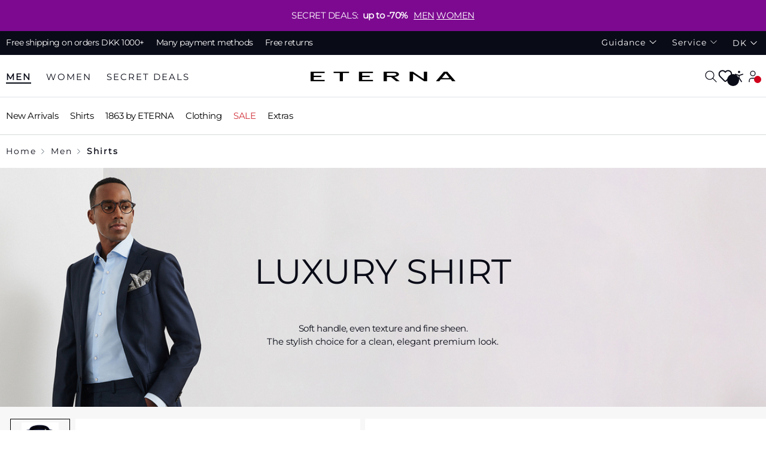

--- FILE ---
content_type: text/css
request_url: https://www.eterna.de/build/brand/detail.202512191149.css
body_size: 50554
content:
@charset "UTF-8";@keyframes slideDown{0%{transform:translateY(-100%)}to{transform:translateY(0)}}
/*!
 * Bootstrap  v5.2.2 (https://getbootstrap.com/)
 * Copyright 2011-2022 The Bootstrap Authors
 * Copyright 2011-2022 Twitter, Inc.
 * Licensed under MIT (https://github.com/twbs/bootstrap/blob/main/LICENSE)
 */:root{--bs-blue:#0d6efd;--bs-indigo:#6610f2;--bs-purple:#6f42c1;--bs-pink:#d63384;--bs-red:#d0021b;--bs-orange:#fd7e14;--bs-yellow:#ffc107;--bs-green:#198754;--bs-teal:#20c997;--bs-cyan:#0dcaf0;--bs-black:#000;--bs-white:#fff;--bs-gray:#6c757d;--bs-gray-dark:#343a40;--bs-gray-100:#f8f9fa;--bs-gray-200:#e9ecef;--bs-gray-300:#dee2e6;--bs-gray-400:#ced4da;--bs-gray-500:#adb5bd;--bs-gray-600:#6c757d;--bs-gray-700:#495057;--bs-gray-800:#343a40;--bs-gray-900:#212529;--bs-primary:#090b17;--bs-secondary:#d4d8dc;--bs-success:#198754;--bs-info:#0dcaf0;--bs-warning:#ffc107;--bs-danger:#d0021b;--bs-light:#f7f7f7;--bs-dark:#838a92;--bs-primary-rgb:9,11,23;--bs-secondary-rgb:212,216,220;--bs-success-rgb:25,135,84;--bs-info-rgb:13,202,240;--bs-warning-rgb:255,193,7;--bs-danger-rgb:208,2,27;--bs-light-rgb:247,247,247;--bs-dark-rgb:131,138,146;--bs-white-rgb:255,255,255;--bs-black-rgb:0,0,0;--bs-body-color-rgb:0,0,0;--bs-body-bg-rgb:255,255,255;--bs-font-sans-serif:system-ui,-apple-system,"Segoe UI",Roboto,"Helvetica Neue","Noto Sans","Liberation Sans",Arial,sans-serif,"Apple Color Emoji","Segoe UI Emoji","Segoe UI Symbol","Noto Color Emoji";--bs-font-monospace:SFMono-Regular,Menlo,Monaco,Consolas,"Liberation Mono","Courier New",monospace;--bs-gradient:linear-gradient(180deg,hsla(0,0%,100%,.15),hsla(0,0%,100%,0));--bs-body-font-family:Montserrat Regular,sans-serif;--bs-body-font-size:0.9375rem;--bs-body-font-weight:300;--bs-body-line-height:1.5;--bs-body-color:#000;--bs-body-bg:#fff;--bs-border-width:0.0625rem;--bs-border-style:solid;--bs-border-color:#dee2e6;--bs-border-color-translucent:rgba(0,0,0,.175);--bs-border-radius:0.375rem;--bs-border-radius-sm:0.25rem;--bs-border-radius-lg:1.133rem;--bs-border-radius-xl:1rem;--bs-border-radius-2xl:2rem;--bs-border-radius-pill:50rem;--bs-link-color:#090b17;--bs-link-hover-color:#070912;--bs-code-color:#d63384;--bs-highlight-bg:#fff3cd}*,:after,:before{box-sizing:border-box}@media (prefers-reduced-motion:no-preference){:root{scroll-behavior:smooth}}body{-webkit-text-size-adjust:100%;-webkit-tap-highlight-color:rgba(0,0,0,0);background-color:var(--bs-body-bg);color:var(--bs-body-color);font-family:var(--bs-body-font-family);font-size:var(--bs-body-font-size);font-weight:var(--bs-body-font-weight);line-height:var(--bs-body-line-height);margin:0;text-align:var(--bs-body-text-align)}hr{border:0;border-top:.0625rem solid;color:inherit;margin:1.25rem 0;opacity:.25}.h1,.h2,.h3,.h4,.h5,.h6,h1,h2,h3,h4,h5,h6{font-weight:500;line-height:1.2;margin-bottom:.625rem;margin-top:0}.h1,h1{font-size:calc(1.4875rem + 2.85vw)}@media (min-width:1200px){.h1,h1{font-size:3.625rem}}.h2,h2{font-size:calc(1.30625rem + .675vw)}@media (min-width:1200px){.h2,h2{font-size:1.8125rem}}.h3,h3{font-size:1.125rem}.h4,h4{font-size:calc(1.26563rem + .1875vw)}@media (min-width:1200px){.h4,h4{font-size:1.40625rem}}.h5,h5{font-size:1.171875rem}.h6,h6{font-size:.9375rem}p{margin-bottom:1rem;margin-top:0}abbr[title]{cursor:help;-webkit-text-decoration:underline dotted;text-decoration:underline dotted;-webkit-text-decoration-skip-ink:none;text-decoration-skip-ink:none}address{font-style:normal;line-height:inherit;margin-bottom:1rem}ol,ul{padding-left:2rem}dl,ol,ul{margin-bottom:1rem;margin-top:0}ol ol,ol ul,ul ol,ul ul{margin-bottom:0}dt{font-weight:700}dd{margin-bottom:.5rem;margin-left:0}blockquote{margin:0 0 1rem}b,strong{font-weight:900}.small,small{font-size:.813rem}.mark,mark{background-color:var(--bs-highlight-bg);padding:.1875em}sub,sup{font-size:.75em;line-height:0;position:relative;vertical-align:baseline}sub{bottom:-.25em}sup{top:-.5em}a{color:var(--bs-link-color);text-decoration:underline}a:hover{color:var(--bs-link-hover-color);text-decoration:none}a:not([href]):not([class]),a:not([href]):not([class]):hover{color:inherit;text-decoration:none}code,kbd,pre,samp{font-family:var(--bs-font-monospace);font-size:1em}pre{display:block;font-size:.813rem;margin-bottom:1rem;margin-top:0;overflow:auto}pre code{color:inherit;font-size:inherit;word-break:normal}code{word-wrap:break-word;color:var(--bs-code-color);font-size:.813rem}a>code{color:inherit}kbd{background-color:var(--bs-body-color);border-radius:.25rem;color:var(--bs-body-bg);font-size:.813rem;padding:.1875rem .375rem}kbd kbd{font-size:1em;padding:0}figure{margin:0 0 1rem}img,svg{vertical-align:middle}table{border-collapse:collapse;caption-side:bottom}caption{color:#f7f7f7;padding-bottom:.5rem;padding-top:.5rem;text-align:left}th{text-align:inherit;text-align:-webkit-match-parent}tbody,td,tfoot,th,thead,tr{border:0 solid;border-color:inherit}label{display:inline-block}button{border-radius:0}button:focus:not(:focus-visible){outline:0}button,input,optgroup,select,textarea{font-family:inherit;font-size:inherit;line-height:inherit;margin:0}button,select{text-transform:none}[role=button]{cursor:pointer}select{word-wrap:normal}select:disabled{opacity:1}[list]:not([type=date]):not([type=datetime-local]):not([type=month]):not([type=week]):not([type=time])::-webkit-calendar-picker-indicator{display:none!important}[type=button],[type=reset],[type=submit],button{-webkit-appearance:button}[type=button]:not(:disabled),[type=reset]:not(:disabled),[type=submit]:not(:disabled),button:not(:disabled){cursor:pointer}::-moz-focus-inner{border-style:none;padding:0}textarea{resize:vertical}fieldset{border:0;margin:0;min-width:0;padding:0}legend{float:left;font-size:calc(1.275rem + .3vw);margin-bottom:.5rem;padding:0;width:100%}@media (min-width:1200px){legend{font-size:1.5rem}}legend{line-height:inherit}legend+*{clear:left}::-webkit-datetime-edit-day-field,::-webkit-datetime-edit-fields-wrapper,::-webkit-datetime-edit-hour-field,::-webkit-datetime-edit-minute,::-webkit-datetime-edit-month-field,::-webkit-datetime-edit-text,::-webkit-datetime-edit-year-field{padding:0}::-webkit-inner-spin-button{height:auto}[type=search]{-webkit-appearance:textfield;outline-offset:-.125rem}::-webkit-search-decoration{-webkit-appearance:none}::-webkit-color-swatch-wrapper{padding:0}::file-selector-button{-webkit-appearance:button;font:inherit}output{display:inline-block}iframe{border:0}summary{cursor:pointer;display:list-item}progress{vertical-align:baseline}[hidden]{display:none!important}.lead{font-size:1.125rem;font-weight:700}.display-1{font-size:calc(1.625rem + 4.5vw)}@media (min-width:1200px){.display-1{font-size:5rem}}.display-1{font-weight:300;line-height:1.2}.display-2{font-size:calc(1.575rem + 3.9vw)}@media (min-width:1200px){.display-2{font-size:4.5rem}}.display-2{font-weight:300;line-height:1.2}.display-3{font-size:calc(1.525rem + 3.3vw)}@media (min-width:1200px){.display-3{font-size:4rem}}.display-3{font-weight:300;line-height:1.2}.display-4{font-size:calc(1.475rem + 2.7vw)}@media (min-width:1200px){.display-4{font-size:3.5rem}}.display-4{font-weight:300;line-height:1.2}.display-5{font-size:calc(1.425rem + 2.1vw)}@media (min-width:1200px){.display-5{font-size:3rem}}.display-5{font-weight:300;line-height:1.2}.display-6{font-size:calc(1.375rem + 1.5vw)}@media (min-width:1200px){.display-6{font-size:2.5rem}}.display-6{font-weight:300;line-height:1.2}.list-inline,.list-unstyled{list-style:none;padding-left:0}.list-inline-item{display:inline-block}.list-inline-item:not(:last-child){margin-right:.5rem}.initialism{font-size:.813rem;text-transform:uppercase}.blockquote{font-size:1.171875rem;margin-bottom:1.25rem}.blockquote>:last-child{margin-bottom:0}.blockquote-footer{color:#6c757d;font-size:.813rem;margin-bottom:1.25rem;margin-top:-1.25rem}.blockquote-footer:before{content:"— "}.img-fluid,.img-thumbnail{height:auto;max-width:100%}.img-thumbnail{background-color:#fff;border:.0625rem solid var(--bs-border-color);border-radius:.375rem;padding:.25rem}.figure{display:inline-block}.figure-img{line-height:1;margin-bottom:.625rem}.figure-caption{color:#6c757d;font-size:.813rem}.cms-section .boxed,.container,.container-fluid,.container-lg,.container-md,.container-sm,.container-xl,.container-xxl{--bs-gutter-x:1.25rem;--bs-gutter-y:0;margin-left:auto;margin-right:auto;padding-left:calc(var(--bs-gutter-x)*.5);padding-right:calc(var(--bs-gutter-x)*.5);width:100%}@media (min-width:576px){.cms-section .boxed,.container,.container-sm{max-width:33.75rem}}@media (min-width:768px){.cms-section .boxed,.container,.container-md,.container-sm{max-width:45rem}}@media (min-width:992px){.cms-section .boxed,.container,.container-lg,.container-md,.container-sm{max-width:60rem}}@media (min-width:1200px){.cms-section .boxed,.container,.container-lg,.container-md,.container-sm,.container-xl{max-width:71.25rem}}@media (min-width:1400px){.cms-section .boxed,.container,.container-lg,.container-md,.container-sm,.container-xl,.container-xxl{max-width:82.5rem}}.row{--bs-gutter-x:1.25rem;--bs-gutter-y:0;display:flex;flex-wrap:wrap;margin-left:calc(var(--bs-gutter-x)*-.5);margin-right:calc(var(--bs-gutter-x)*-.5);margin-top:calc(var(--bs-gutter-y)*-1)}.row>*{flex-shrink:0;margin-top:var(--bs-gutter-y);max-width:100%;padding-left:calc(var(--bs-gutter-x)*.5);padding-right:calc(var(--bs-gutter-x)*.5);width:100%}.col{flex:1 0 0%}.row-cols-auto>*{flex:0 0 auto;width:auto}.row-cols-1>*{flex:0 0 auto;width:100%}.row-cols-2>*{flex:0 0 auto;width:50%}.row-cols-3>*{flex:0 0 auto;width:33.3333333333%}.row-cols-4>*{flex:0 0 auto;width:25%}.row-cols-5>*{flex:0 0 auto;width:20%}.row-cols-6>*{flex:0 0 auto;width:16.6666666667%}.col-auto{flex:0 0 auto;width:auto}.col-1{flex:0 0 auto;width:8.33333333%}.col-2{flex:0 0 auto;width:16.66666667%}.col-3{flex:0 0 auto;width:25%}.col-4{flex:0 0 auto;width:33.33333333%}.col-5{flex:0 0 auto;width:41.66666667%}.col-6{flex:0 0 auto;width:50%}.col-7{flex:0 0 auto;width:58.33333333%}.col-8{flex:0 0 auto;width:66.66666667%}.col-9{flex:0 0 auto;width:75%}.col-10{flex:0 0 auto;width:83.33333333%}.col-11{flex:0 0 auto;width:91.66666667%}.col-12{flex:0 0 auto;width:100%}.offset-1{margin-left:8.33333333%}.offset-2{margin-left:16.66666667%}.offset-3{margin-left:25%}.offset-4{margin-left:33.33333333%}.offset-5{margin-left:41.66666667%}.offset-6{margin-left:50%}.offset-7{margin-left:58.33333333%}.offset-8{margin-left:66.66666667%}.offset-9{margin-left:75%}.offset-10{margin-left:83.33333333%}.offset-11{margin-left:91.66666667%}.g-0,.gx-0{--bs-gutter-x:0}.g-0,.gy-0{--bs-gutter-y:0}.g-1,.gx-1{--bs-gutter-x:0.3125rem}.g-1,.gy-1{--bs-gutter-y:0.3125rem}.g-2,.gx-2{--bs-gutter-x:0.625rem}.g-2,.gy-2{--bs-gutter-y:0.625rem}.g-3,.gx-3{--bs-gutter-x:1.25rem}.g-3,.gy-3{--bs-gutter-y:1.25rem}.g-4,.gx-4{--bs-gutter-x:1.875rem}.g-4,.gy-4{--bs-gutter-y:1.875rem}.g-5,.gx-5{--bs-gutter-x:3.75rem}.g-5,.gy-5{--bs-gutter-y:3.75rem}@media (min-width:576px){.col-sm{flex:1 0 0%}.row-cols-sm-auto>*{flex:0 0 auto;width:auto}.row-cols-sm-1>*{flex:0 0 auto;width:100%}.row-cols-sm-2>*{flex:0 0 auto;width:50%}.row-cols-sm-3>*{flex:0 0 auto;width:33.3333333333%}.row-cols-sm-4>*{flex:0 0 auto;width:25%}.row-cols-sm-5>*{flex:0 0 auto;width:20%}.row-cols-sm-6>*{flex:0 0 auto;width:16.6666666667%}.col-sm-auto{flex:0 0 auto;width:auto}.col-sm-1{flex:0 0 auto;width:8.33333333%}.col-sm-2{flex:0 0 auto;width:16.66666667%}.col-sm-3{flex:0 0 auto;width:25%}.col-sm-4{flex:0 0 auto;width:33.33333333%}.col-sm-5{flex:0 0 auto;width:41.66666667%}.col-sm-6{flex:0 0 auto;width:50%}.col-sm-7{flex:0 0 auto;width:58.33333333%}.col-sm-8{flex:0 0 auto;width:66.66666667%}.col-sm-9{flex:0 0 auto;width:75%}.col-sm-10{flex:0 0 auto;width:83.33333333%}.col-sm-11{flex:0 0 auto;width:91.66666667%}.col-sm-12{flex:0 0 auto;width:100%}.offset-sm-0{margin-left:0}.offset-sm-1{margin-left:8.33333333%}.offset-sm-2{margin-left:16.66666667%}.offset-sm-3{margin-left:25%}.offset-sm-4{margin-left:33.33333333%}.offset-sm-5{margin-left:41.66666667%}.offset-sm-6{margin-left:50%}.offset-sm-7{margin-left:58.33333333%}.offset-sm-8{margin-left:66.66666667%}.offset-sm-9{margin-left:75%}.offset-sm-10{margin-left:83.33333333%}.offset-sm-11{margin-left:91.66666667%}.g-sm-0,.gx-sm-0{--bs-gutter-x:0}.g-sm-0,.gy-sm-0{--bs-gutter-y:0}.g-sm-1,.gx-sm-1{--bs-gutter-x:0.3125rem}.g-sm-1,.gy-sm-1{--bs-gutter-y:0.3125rem}.g-sm-2,.gx-sm-2{--bs-gutter-x:0.625rem}.g-sm-2,.gy-sm-2{--bs-gutter-y:0.625rem}.g-sm-3,.gx-sm-3{--bs-gutter-x:1.25rem}.g-sm-3,.gy-sm-3{--bs-gutter-y:1.25rem}.g-sm-4,.gx-sm-4{--bs-gutter-x:1.875rem}.g-sm-4,.gy-sm-4{--bs-gutter-y:1.875rem}.g-sm-5,.gx-sm-5{--bs-gutter-x:3.75rem}.g-sm-5,.gy-sm-5{--bs-gutter-y:3.75rem}}@media (min-width:768px){.col-md{flex:1 0 0%}.row-cols-md-auto>*{flex:0 0 auto;width:auto}.row-cols-md-1>*{flex:0 0 auto;width:100%}.row-cols-md-2>*{flex:0 0 auto;width:50%}.row-cols-md-3>*{flex:0 0 auto;width:33.3333333333%}.row-cols-md-4>*{flex:0 0 auto;width:25%}.row-cols-md-5>*{flex:0 0 auto;width:20%}.row-cols-md-6>*{flex:0 0 auto;width:16.6666666667%}.col-md-auto{flex:0 0 auto;width:auto}.col-md-1{flex:0 0 auto;width:8.33333333%}.col-md-2{flex:0 0 auto;width:16.66666667%}.col-md-3{flex:0 0 auto;width:25%}.col-md-4{flex:0 0 auto;width:33.33333333%}.col-md-5{flex:0 0 auto;width:41.66666667%}.col-md-6{flex:0 0 auto;width:50%}.col-md-7{flex:0 0 auto;width:58.33333333%}.col-md-8{flex:0 0 auto;width:66.66666667%}.col-md-9{flex:0 0 auto;width:75%}.col-md-10{flex:0 0 auto;width:83.33333333%}.col-md-11{flex:0 0 auto;width:91.66666667%}.col-md-12{flex:0 0 auto;width:100%}.offset-md-0{margin-left:0}.offset-md-1{margin-left:8.33333333%}.offset-md-2{margin-left:16.66666667%}.offset-md-3{margin-left:25%}.offset-md-4{margin-left:33.33333333%}.offset-md-5{margin-left:41.66666667%}.offset-md-6{margin-left:50%}.offset-md-7{margin-left:58.33333333%}.offset-md-8{margin-left:66.66666667%}.offset-md-9{margin-left:75%}.offset-md-10{margin-left:83.33333333%}.offset-md-11{margin-left:91.66666667%}.g-md-0,.gx-md-0{--bs-gutter-x:0}.g-md-0,.gy-md-0{--bs-gutter-y:0}.g-md-1,.gx-md-1{--bs-gutter-x:0.3125rem}.g-md-1,.gy-md-1{--bs-gutter-y:0.3125rem}.g-md-2,.gx-md-2{--bs-gutter-x:0.625rem}.g-md-2,.gy-md-2{--bs-gutter-y:0.625rem}.g-md-3,.gx-md-3{--bs-gutter-x:1.25rem}.g-md-3,.gy-md-3{--bs-gutter-y:1.25rem}.g-md-4,.gx-md-4{--bs-gutter-x:1.875rem}.g-md-4,.gy-md-4{--bs-gutter-y:1.875rem}.g-md-5,.gx-md-5{--bs-gutter-x:3.75rem}.g-md-5,.gy-md-5{--bs-gutter-y:3.75rem}}@media (min-width:992px){.col-lg{flex:1 0 0%}.row-cols-lg-auto>*{flex:0 0 auto;width:auto}.row-cols-lg-1>*{flex:0 0 auto;width:100%}.row-cols-lg-2>*{flex:0 0 auto;width:50%}.row-cols-lg-3>*{flex:0 0 auto;width:33.3333333333%}.row-cols-lg-4>*{flex:0 0 auto;width:25%}.row-cols-lg-5>*{flex:0 0 auto;width:20%}.row-cols-lg-6>*{flex:0 0 auto;width:16.6666666667%}.col-lg-auto{flex:0 0 auto;width:auto}.col-lg-1{flex:0 0 auto;width:8.33333333%}.col-lg-2{flex:0 0 auto;width:16.66666667%}.col-lg-3{flex:0 0 auto;width:25%}.col-lg-4{flex:0 0 auto;width:33.33333333%}.col-lg-5{flex:0 0 auto;width:41.66666667%}.col-lg-6{flex:0 0 auto;width:50%}.col-lg-7{flex:0 0 auto;width:58.33333333%}.col-lg-8{flex:0 0 auto;width:66.66666667%}.col-lg-9{flex:0 0 auto;width:75%}.col-lg-10{flex:0 0 auto;width:83.33333333%}.col-lg-11{flex:0 0 auto;width:91.66666667%}.col-lg-12{flex:0 0 auto;width:100%}.offset-lg-0{margin-left:0}.offset-lg-1{margin-left:8.33333333%}.offset-lg-2{margin-left:16.66666667%}.offset-lg-3{margin-left:25%}.offset-lg-4{margin-left:33.33333333%}.offset-lg-5{margin-left:41.66666667%}.offset-lg-6{margin-left:50%}.offset-lg-7{margin-left:58.33333333%}.offset-lg-8{margin-left:66.66666667%}.offset-lg-9{margin-left:75%}.offset-lg-10{margin-left:83.33333333%}.offset-lg-11{margin-left:91.66666667%}.g-lg-0,.gx-lg-0{--bs-gutter-x:0}.g-lg-0,.gy-lg-0{--bs-gutter-y:0}.g-lg-1,.gx-lg-1{--bs-gutter-x:0.3125rem}.g-lg-1,.gy-lg-1{--bs-gutter-y:0.3125rem}.g-lg-2,.gx-lg-2{--bs-gutter-x:0.625rem}.g-lg-2,.gy-lg-2{--bs-gutter-y:0.625rem}.g-lg-3,.gx-lg-3{--bs-gutter-x:1.25rem}.g-lg-3,.gy-lg-3{--bs-gutter-y:1.25rem}.g-lg-4,.gx-lg-4{--bs-gutter-x:1.875rem}.g-lg-4,.gy-lg-4{--bs-gutter-y:1.875rem}.g-lg-5,.gx-lg-5{--bs-gutter-x:3.75rem}.g-lg-5,.gy-lg-5{--bs-gutter-y:3.75rem}}@media (min-width:1200px){.col-xl{flex:1 0 0%}.row-cols-xl-auto>*{flex:0 0 auto;width:auto}.row-cols-xl-1>*{flex:0 0 auto;width:100%}.row-cols-xl-2>*{flex:0 0 auto;width:50%}.row-cols-xl-3>*{flex:0 0 auto;width:33.3333333333%}.row-cols-xl-4>*{flex:0 0 auto;width:25%}.row-cols-xl-5>*{flex:0 0 auto;width:20%}.row-cols-xl-6>*{flex:0 0 auto;width:16.6666666667%}.col-xl-auto{flex:0 0 auto;width:auto}.col-xl-1{flex:0 0 auto;width:8.33333333%}.col-xl-2{flex:0 0 auto;width:16.66666667%}.col-xl-3{flex:0 0 auto;width:25%}.col-xl-4{flex:0 0 auto;width:33.33333333%}.col-xl-5{flex:0 0 auto;width:41.66666667%}.col-xl-6{flex:0 0 auto;width:50%}.col-xl-7{flex:0 0 auto;width:58.33333333%}.col-xl-8{flex:0 0 auto;width:66.66666667%}.col-xl-9{flex:0 0 auto;width:75%}.col-xl-10{flex:0 0 auto;width:83.33333333%}.col-xl-11{flex:0 0 auto;width:91.66666667%}.col-xl-12{flex:0 0 auto;width:100%}.offset-xl-0{margin-left:0}.offset-xl-1{margin-left:8.33333333%}.offset-xl-2{margin-left:16.66666667%}.offset-xl-3{margin-left:25%}.offset-xl-4{margin-left:33.33333333%}.offset-xl-5{margin-left:41.66666667%}.offset-xl-6{margin-left:50%}.offset-xl-7{margin-left:58.33333333%}.offset-xl-8{margin-left:66.66666667%}.offset-xl-9{margin-left:75%}.offset-xl-10{margin-left:83.33333333%}.offset-xl-11{margin-left:91.66666667%}.g-xl-0,.gx-xl-0{--bs-gutter-x:0}.g-xl-0,.gy-xl-0{--bs-gutter-y:0}.g-xl-1,.gx-xl-1{--bs-gutter-x:0.3125rem}.g-xl-1,.gy-xl-1{--bs-gutter-y:0.3125rem}.g-xl-2,.gx-xl-2{--bs-gutter-x:0.625rem}.g-xl-2,.gy-xl-2{--bs-gutter-y:0.625rem}.g-xl-3,.gx-xl-3{--bs-gutter-x:1.25rem}.g-xl-3,.gy-xl-3{--bs-gutter-y:1.25rem}.g-xl-4,.gx-xl-4{--bs-gutter-x:1.875rem}.g-xl-4,.gy-xl-4{--bs-gutter-y:1.875rem}.g-xl-5,.gx-xl-5{--bs-gutter-x:3.75rem}.g-xl-5,.gy-xl-5{--bs-gutter-y:3.75rem}}@media (min-width:1400px){.col-xxl{flex:1 0 0%}.row-cols-xxl-auto>*{flex:0 0 auto;width:auto}.row-cols-xxl-1>*{flex:0 0 auto;width:100%}.row-cols-xxl-2>*{flex:0 0 auto;width:50%}.row-cols-xxl-3>*{flex:0 0 auto;width:33.3333333333%}.row-cols-xxl-4>*{flex:0 0 auto;width:25%}.row-cols-xxl-5>*{flex:0 0 auto;width:20%}.row-cols-xxl-6>*{flex:0 0 auto;width:16.6666666667%}.col-xxl-auto{flex:0 0 auto;width:auto}.col-xxl-1{flex:0 0 auto;width:8.33333333%}.col-xxl-2{flex:0 0 auto;width:16.66666667%}.col-xxl-3{flex:0 0 auto;width:25%}.col-xxl-4{flex:0 0 auto;width:33.33333333%}.col-xxl-5{flex:0 0 auto;width:41.66666667%}.col-xxl-6{flex:0 0 auto;width:50%}.col-xxl-7{flex:0 0 auto;width:58.33333333%}.col-xxl-8{flex:0 0 auto;width:66.66666667%}.col-xxl-9{flex:0 0 auto;width:75%}.col-xxl-10{flex:0 0 auto;width:83.33333333%}.col-xxl-11{flex:0 0 auto;width:91.66666667%}.col-xxl-12{flex:0 0 auto;width:100%}.offset-xxl-0{margin-left:0}.offset-xxl-1{margin-left:8.33333333%}.offset-xxl-2{margin-left:16.66666667%}.offset-xxl-3{margin-left:25%}.offset-xxl-4{margin-left:33.33333333%}.offset-xxl-5{margin-left:41.66666667%}.offset-xxl-6{margin-left:50%}.offset-xxl-7{margin-left:58.33333333%}.offset-xxl-8{margin-left:66.66666667%}.offset-xxl-9{margin-left:75%}.offset-xxl-10{margin-left:83.33333333%}.offset-xxl-11{margin-left:91.66666667%}.g-xxl-0,.gx-xxl-0{--bs-gutter-x:0}.g-xxl-0,.gy-xxl-0{--bs-gutter-y:0}.g-xxl-1,.gx-xxl-1{--bs-gutter-x:0.3125rem}.g-xxl-1,.gy-xxl-1{--bs-gutter-y:0.3125rem}.g-xxl-2,.gx-xxl-2{--bs-gutter-x:0.625rem}.g-xxl-2,.gy-xxl-2{--bs-gutter-y:0.625rem}.g-xxl-3,.gx-xxl-3{--bs-gutter-x:1.25rem}.g-xxl-3,.gy-xxl-3{--bs-gutter-y:1.25rem}.g-xxl-4,.gx-xxl-4{--bs-gutter-x:1.875rem}.g-xxl-4,.gy-xxl-4{--bs-gutter-y:1.875rem}.g-xxl-5,.gx-xxl-5{--bs-gutter-x:3.75rem}.g-xxl-5,.gy-xxl-5{--bs-gutter-y:3.75rem}}.table{--bs-table-color:#090b17;--bs-table-bg:transparent;--bs-table-border-color:#d4d8dc;--bs-table-accent-bg:transparent;--bs-table-striped-color:#090b17;--bs-table-striped-bg:rgba(0,0,0,.05);--bs-table-active-color:#090b17;--bs-table-active-bg:rgba(0,0,0,.1);--bs-table-hover-color:#090b17;--bs-table-hover-bg:rgba(0,0,0,.075);border-color:var(--bs-table-border-color);color:var(--bs-table-color);margin-bottom:1.25rem;vertical-align:top;width:100%}.table>:not(caption)>*>*{background-color:var(--bs-table-bg);border-bottom-width:.0625rem;box-shadow:inset 0 0 0 624.9375rem var(--bs-table-accent-bg);padding:.5rem}.table>tbody{vertical-align:inherit}.table>thead{vertical-align:bottom}.table-group-divider{border-top:.125rem solid}.caption-top{caption-side:top}.table-sm>:not(caption)>*>*{padding:.25rem}.table-bordered>:not(caption)>*{border-width:.0625rem 0}.table-bordered>:not(caption)>*>*{border-width:0 .0625rem}.table-borderless>:not(caption)>*>*{border-bottom-width:0}.table-borderless>:not(:first-child){border-top-width:0}.table-striped-columns>:not(caption)>tr>:nth-child(2n),.table-striped>tbody>tr:nth-of-type(odd)>*{--bs-table-accent-bg:var(--bs-table-striped-bg);color:var(--bs-table-striped-color)}.table-active{--bs-table-accent-bg:var(--bs-table-active-bg);color:var(--bs-table-active-color)}.table-hover>tbody>tr:hover>*{--bs-table-accent-bg:var(--bs-table-hover-bg);color:var(--bs-table-hover-color)}.table-primary{--bs-table-color:#000;--bs-table-bg:#ceced1;--bs-table-border-color:#b9babc;--bs-table-striped-bg:#c4c4c6;--bs-table-striped-color:#000;--bs-table-active-bg:#b9babc;--bs-table-active-color:#000;--bs-table-hover-bg:#bebfc1;--bs-table-hover-color:#000}.table-primary,.table-secondary{border-color:var(--bs-table-border-color);color:var(--bs-table-color)}.table-secondary{--bs-table-color:#000;--bs-table-bg:#f6f7f8;--bs-table-border-color:#dededf;--bs-table-striped-bg:#eaebec;--bs-table-striped-color:#000;--bs-table-active-bg:#dededf;--bs-table-active-color:#000;--bs-table-hover-bg:#e4e5e5;--bs-table-hover-color:#000}.table-success{--bs-table-color:#000;--bs-table-bg:#d1e7dd;--bs-table-border-color:#bcd0c7;--bs-table-striped-bg:#c7dbd2;--bs-table-striped-color:#000;--bs-table-active-bg:#bcd0c7;--bs-table-active-color:#000;--bs-table-hover-bg:#c1d6cc;--bs-table-hover-color:#000}.table-info,.table-success{border-color:var(--bs-table-border-color);color:var(--bs-table-color)}.table-info{--bs-table-color:#000;--bs-table-bg:#cff4fc;--bs-table-border-color:#badce3;--bs-table-striped-bg:#c4e8ef;--bs-table-striped-color:#000;--bs-table-active-bg:#badce3;--bs-table-active-color:#000;--bs-table-hover-bg:#bfe2e9;--bs-table-hover-color:#000}.table-warning{--bs-table-color:#000;--bs-table-bg:#fff3cd;--bs-table-border-color:#e6dab9;--bs-table-striped-bg:#f2e6c3;--bs-table-striped-color:#000;--bs-table-active-bg:#e6dab9;--bs-table-active-color:#000;--bs-table-hover-bg:#ece0be;--bs-table-hover-color:#000}.table-danger,.table-warning{border-color:var(--bs-table-border-color);color:var(--bs-table-color)}.table-danger{--bs-table-color:#000;--bs-table-bg:#f6ccd1;--bs-table-border-color:#ddb8bc;--bs-table-striped-bg:#e9c2c7;--bs-table-striped-color:#000;--bs-table-active-bg:#ddb8bc;--bs-table-active-color:#000;--bs-table-hover-bg:#e3bdc2;--bs-table-hover-color:#000}.table-light{--bs-table-color:#000;--bs-table-bg:#f7f7f7;--bs-table-border-color:#dedede;--bs-table-striped-bg:#ebebeb;--bs-table-striped-color:#000;--bs-table-active-bg:#dedede;--bs-table-active-color:#000;--bs-table-hover-bg:#e4e4e4;--bs-table-hover-color:#000}.table-dark,.table-light{border-color:var(--bs-table-border-color);color:var(--bs-table-color)}.table-dark{--bs-table-color:#000;--bs-table-bg:#838a92;--bs-table-border-color:#767c83;--bs-table-striped-bg:#7c838b;--bs-table-striped-color:#000;--bs-table-active-bg:#767c83;--bs-table-active-color:#000;--bs-table-hover-bg:#798087;--bs-table-hover-color:#000}.table-responsive{-webkit-overflow-scrolling:touch;overflow-x:auto}@media (max-width:575.98px){.table-responsive-sm{-webkit-overflow-scrolling:touch;overflow-x:auto}}@media (max-width:767.98px){.table-responsive-md{-webkit-overflow-scrolling:touch;overflow-x:auto}}@media (max-width:991.98px){.table-responsive-lg{-webkit-overflow-scrolling:touch;overflow-x:auto}}@media (max-width:1199.98px){.table-responsive-xl{-webkit-overflow-scrolling:touch;overflow-x:auto}}@media (max-width:1399.98px){.table-responsive-xxl{-webkit-overflow-scrolling:touch;overflow-x:auto}}.form-label{margin-bottom:.5rem}.col-form-label{font-size:inherit;line-height:1.6;margin-bottom:0;padding-bottom:.875rem;padding-top:.875rem}.col-form-label-lg{font-size:1.125rem;padding-bottom:1.313rem;padding-top:1.313rem}.col-form-label-sm{font-size:.875rem;padding-bottom:.563rem;padding-top:.563rem}.form-text{color:#f7f7f7;font-size:.813rem;margin-top:.25rem}.form-control{-webkit-appearance:none;-moz-appearance:none;appearance:none;background-clip:padding-box;background-color:#f7f7f7;border:0 solid transparent;border-radius:0;color:#090b17;display:block;font-size:.9375rem;font-weight:300;line-height:1.6;padding:.875rem;transition:border-color .15s ease-in-out,box-shadow .15s ease-in-out;width:100%}@media (prefers-reduced-motion:reduce){.form-control{transition:none}}.form-control[type=file]{overflow:hidden}.form-control[type=file]:not(:disabled):not([readonly]){cursor:pointer}.form-control:focus{background-color:#f7f7f7;border-color:#84858b;box-shadow:none;color:#090b17;outline:0}.form-control::-webkit-date-and-time-value{height:1.6em}.form-control::-moz-placeholder{color:#090b17;opacity:1}.form-control::placeholder{color:#090b17;opacity:1}.form-control:disabled{background-color:#e9ecef;opacity:1}.form-control::file-selector-button{background-color:#e9ecef;border:0 solid;border-color:inherit;border-inline-end-width:0;border-radius:0;color:#090b17;margin:-.875rem;margin-inline-end:.875rem;padding:.875rem;pointer-events:none;transition:color .15s ease-in-out,background-color .15s ease-in-out,border-color .15s ease-in-out,box-shadow .15s ease-in-out}@media (prefers-reduced-motion:reduce){.form-control::file-selector-button{transition:none}}.form-control:hover:not(:disabled):not([readonly])::file-selector-button{background-color:#dde0e3}.form-control-plaintext{background-color:transparent;border:0 solid transparent;color:#000;display:block;line-height:1.6;margin-bottom:0;padding:.875rem 0;width:100%}.form-control-plaintext:focus{outline:0}.form-control-plaintext.form-control-lg,.form-control-plaintext.form-control-sm{padding-left:0;padding-right:0}.form-control-sm{border-radius:0;font-size:.875rem;min-height:calc(1.6em + 1.126rem);padding:.563rem .625rem}.form-control-sm::file-selector-button{margin:-.563rem -.625rem;margin-inline-end:.625rem;padding:.563rem .625rem}.form-control-lg{border-radius:0;font-size:1.125rem;min-height:calc(1.6em + 2.626rem);padding:1.313rem 2.125rem}.form-control-lg::file-selector-button{margin:-1.313rem -2.125rem;margin-inline-end:2.125rem;padding:1.313rem 2.125rem}textarea.form-control{min-height:calc(1.6em + 1.75rem)}textarea.form-control-sm{min-height:calc(1.6em + 1.126rem)}textarea.form-control-lg{min-height:calc(1.6em + 2.626rem)}.form-control-color{height:calc(1.6em + 1.75rem);padding:.875rem;width:3rem}.form-control-color:not(:disabled):not([readonly]){cursor:pointer}.form-control-color::-moz-color-swatch{border:0!important;border-radius:0}.form-control-color::-webkit-color-swatch{border-radius:0}.form-control-color.form-control-sm{height:calc(1.6em + 1.126rem)}.form-control-color.form-control-lg{height:calc(1.6em + 2.626rem)}.form-select{-moz-padding-start:.6875rem;background-color:#f7f7f7;background-image:url("data:image/svg+xml;charset=utf-8,%3Csvg xmlns='http://www.w3.org/2000/svg' class='icon icon-tabler icon-tabler-chevron-down' width='44' height='44' viewBox='0 0 24 24' stroke-width='1.25' stroke='currentColor' fill='none' stroke-linecap='round' stroke-linejoin='round'%3E%3Cpath d='M0 0h24v24H0z' stroke='none'/%3E%3Cpath stroke='090B17' d='m6 9 6 6 6-6'/%3E%3C/svg%3E");background-position:right .875rem center;background-repeat:no-repeat;background-size:1rem .75rem;border:0 solid transparent;border-radius:0;color:#090b17;display:block;font-size:.9375rem;font-weight:300;line-height:1.6;padding:.875rem 2.625rem .875rem .875rem;transition:border-color .15s ease-in-out,box-shadow .15s ease-in-out;width:100%}@media (prefers-reduced-motion:reduce){.form-select{transition:none}}.form-select{-webkit-appearance:none;-moz-appearance:none;appearance:none}.form-select:focus{border-color:#84858b;box-shadow:0 0 0 .25rem rgba(9,11,23,.25);outline:0}.form-select[multiple],.form-select[size]:not([size="1"]){background-image:none;padding-right:.875rem}.form-select:disabled{background-color:#e9ecef}.form-select:-moz-focusring{color:transparent;text-shadow:0 0 0 #090b17}.form-select-sm{border-radius:0;font-size:.875rem;padding-bottom:.563rem;padding-left:.625rem;padding-top:.563rem}.form-select-lg{border-radius:0;font-size:1.125rem;padding-bottom:1.313rem;padding-left:2.125rem;padding-top:1.313rem}.form-check{display:block;margin-bottom:.125rem;min-height:1.40625rem;padding-left:1.5em}.form-check .form-check-input{float:left;margin-left:-1.5em}.form-check-reverse{padding-left:0;padding-right:1.5em;text-align:right}.form-check-reverse .form-check-input{float:right;margin-left:0;margin-right:-1.5em}.form-check-input{-webkit-appearance:none;-moz-appearance:none;appearance:none;background-color:#f7f7f7;background-position:50%;background-repeat:no-repeat;background-size:contain;border:.0625rem solid rgba(0,0,0,.25);height:1em;margin-top:.25em;-webkit-print-color-adjust:exact;print-color-adjust:exact;vertical-align:top;width:1em}.form-check-input[type=checkbox]{border-radius:.25em}.form-check-input[type=radio]{border-radius:50%}.form-check-input:active{filter:brightness(90%)}.form-check-input:focus{border-color:#84858b;box-shadow:none;outline:0}.form-check-input:checked{background-color:#090b17;border-color:#090b17}.form-check-input:checked[type=checkbox]{background-image:url("data:image/svg+xml;charset=utf-8,%3Csvg xmlns='http://www.w3.org/2000/svg' viewBox='0 0 20 20'%3E%3Cpath fill='none' stroke='%23FFF' stroke-linecap='round' stroke-linejoin='round' stroke-width='3' d='m6 10 3 3 6-6'/%3E%3C/svg%3E")}.form-check-input:checked[type=radio]{background-image:url("data:image/svg+xml;charset=utf-8,%3Csvg xmlns='http://www.w3.org/2000/svg' viewBox='-4 -4 8 8'%3E%3Ccircle r='2' fill='%23FFF'/%3E%3C/svg%3E")}.form-check-input[type=checkbox]:indeterminate{background-color:#090b17;background-image:url("data:image/svg+xml;charset=utf-8,%3Csvg xmlns='http://www.w3.org/2000/svg' viewBox='0 0 20 20'%3E%3Cpath fill='none' stroke='%23FFF' stroke-linecap='round' stroke-linejoin='round' stroke-width='3' d='M6 10h8'/%3E%3C/svg%3E");border-color:#090b17}.form-check-input:disabled{filter:none;opacity:.5;pointer-events:none}.form-check-input:disabled~.form-check-label,.form-check-input[disabled]~.form-check-label{cursor:default;opacity:.5}.form-check-label{color:#090b17}.form-switch{padding-left:2.5em}.form-switch .form-check-input{background-image:url("data:image/svg+xml;charset=utf-8,%3Csvg xmlns='http://www.w3.org/2000/svg' viewBox='-4 -4 8 8'%3E%3Ccircle r='3' fill='rgba(0, 0, 0, 0.25)'/%3E%3C/svg%3E");background-position:0;border-radius:2em;margin-left:-2.5em;transition:background-position .15s ease-in-out;width:2em}@media (prefers-reduced-motion:reduce){.form-switch .form-check-input{transition:none}}.form-switch .form-check-input:focus{background-image:url("data:image/svg+xml;charset=utf-8,%3Csvg xmlns='http://www.w3.org/2000/svg' viewBox='-4 -4 8 8'%3E%3Ccircle r='3' fill='%2384858b'/%3E%3C/svg%3E")}.form-switch .form-check-input:checked{background-image:url("data:image/svg+xml;charset=utf-8,%3Csvg xmlns='http://www.w3.org/2000/svg' viewBox='-4 -4 8 8'%3E%3Ccircle r='3' fill='%23FFF'/%3E%3C/svg%3E");background-position:100%}.form-switch.form-check-reverse{padding-left:0;padding-right:2.5em}.form-switch.form-check-reverse .form-check-input{margin-left:0;margin-right:-2.5em}.form-check-inline{display:inline-block;margin-right:1rem}.btn-check{clip:rect(0,0,0,0);pointer-events:none;position:absolute}.btn-check:disabled+.ais-Panel-collapseButton,.btn-check:disabled+.btn,.btn-check[disabled]+.ais-Panel-collapseButton,.btn-check[disabled]+.btn{filter:none;opacity:.65;pointer-events:none}.form-range{-webkit-appearance:none;-moz-appearance:none;appearance:none;background-color:transparent;height:1.5rem;padding:0;width:100%}.form-range:focus{outline:0}.form-range:focus::-webkit-slider-thumb{box-shadow:0 0 0 .0625rem #fff,none}.form-range:focus::-moz-range-thumb{box-shadow:0 0 0 .0625rem #fff,none}.form-range::-moz-focus-outer{border:0}.form-range::-webkit-slider-thumb{background-color:#090b17;border:0;border-radius:1rem;height:1rem;margin-top:-.25rem;-webkit-transition:background-color .15s ease-in-out,border-color .15s ease-in-out,box-shadow .15s ease-in-out;transition:background-color .15s ease-in-out,border-color .15s ease-in-out,box-shadow .15s ease-in-out;width:1rem}@media (prefers-reduced-motion:reduce){.form-range::-webkit-slider-thumb{-webkit-transition:none;transition:none}}.form-range::-webkit-slider-thumb{-webkit-appearance:none;appearance:none}.form-range::-webkit-slider-thumb:active{background-color:#b5b6b9}.form-range::-webkit-slider-runnable-track{background-color:#dee2e6;border-color:transparent;border-radius:1rem;color:transparent;cursor:pointer;height:.5rem;width:100%}.form-range::-moz-range-thumb{background-color:#090b17;border:0;border-radius:1rem;height:1rem;-moz-transition:background-color .15s ease-in-out,border-color .15s ease-in-out,box-shadow .15s ease-in-out;transition:background-color .15s ease-in-out,border-color .15s ease-in-out,box-shadow .15s ease-in-out;width:1rem}@media (prefers-reduced-motion:reduce){.form-range::-moz-range-thumb{-moz-transition:none;transition:none}}.form-range::-moz-range-thumb{-moz-appearance:none;appearance:none}.form-range::-moz-range-thumb:active{background-color:#b5b6b9}.form-range::-moz-range-track{background-color:#dee2e6;border-color:transparent;border-radius:1rem;color:transparent;cursor:pointer;height:.5rem;width:100%}.form-range:disabled{pointer-events:none}.form-range:disabled::-webkit-slider-thumb{background-color:#adb5bd}.form-range:disabled::-moz-range-thumb{background-color:#adb5bd}.form-floating{position:relative}.form-floating>.form-control,.form-floating>.form-control-plaintext,.form-floating>.form-select{height:3.5rem;line-height:1.25}.form-floating>label{border:0 solid transparent;height:100%;left:0;overflow:hidden;padding:1rem .875rem;pointer-events:none;position:absolute;text-align:start;text-overflow:ellipsis;top:0;transform-origin:0 0;transition:opacity .1s ease-in-out,transform .1s ease-in-out;white-space:nowrap;width:100%}@media (prefers-reduced-motion:reduce){.form-floating>label{transition:none}}.form-floating>.form-control,.form-floating>.form-control-plaintext{padding:1rem .875rem}.form-floating>.form-control-plaintext::-moz-placeholder,.form-floating>.form-control::-moz-placeholder{color:transparent}.form-floating>.form-control-plaintext::placeholder,.form-floating>.form-control::placeholder{color:transparent}.form-floating>.form-control-plaintext:not(:-moz-placeholder),.form-floating>.form-control:not(:-moz-placeholder){padding-bottom:.625rem;padding-top:1.625rem}.form-floating>.form-control-plaintext:focus,.form-floating>.form-control-plaintext:not(:placeholder-shown),.form-floating>.form-control:focus,.form-floating>.form-control:not(:placeholder-shown){padding-bottom:.625rem;padding-top:1.625rem}.form-floating>.form-control-plaintext:-webkit-autofill,.form-floating>.form-control:-webkit-autofill{padding-bottom:.625rem;padding-top:1.625rem}.form-floating>.form-select{padding-bottom:.625rem;padding-top:1.625rem}.form-floating>.form-control:not(:-moz-placeholder)~label{opacity:.65;transform:scale(.85) translateY(-.5rem) translateX(.15rem)}.form-floating>.form-control-plaintext~label,.form-floating>.form-control:focus~label,.form-floating>.form-control:not(:placeholder-shown)~label,.form-floating>.form-select~label{opacity:.65;transform:scale(.85) translateY(-.5rem) translateX(.15rem)}.form-floating>.form-control:-webkit-autofill~label{opacity:.65;transform:scale(.85) translateY(-.5rem) translateX(.15rem)}.form-floating>.form-control-plaintext~label{border-width:0}.input-group{align-items:stretch;display:flex;flex-wrap:wrap;position:relative;width:100%}.input-group>.form-control,.input-group>.form-floating,.input-group>.form-select{flex:1 1 auto;min-width:0;position:relative;width:1%}.input-group>.form-control:focus,.input-group>.form-floating:focus-within,.input-group>.form-select:focus{z-index:5}.input-group .ais-Panel-collapseButton,.input-group .btn{position:relative;z-index:2}.input-group .ais-Panel-collapseButton:focus,.input-group .btn:focus{z-index:5}.input-group-text{align-items:center;background-color:#e9ecef;border:0 solid transparent;border-radius:0;color:#090b17;display:flex;font-size:.9375rem;font-weight:300;line-height:1.6;padding:.875rem;text-align:center;white-space:nowrap}.input-group-lg>.ais-Panel-collapseButton,.input-group-lg>.btn,.input-group-lg>.form-control,.input-group-lg>.form-select,.input-group-lg>.input-group-text{border-radius:0;font-size:1.125rem;padding:1.313rem 2.125rem}.input-group-sm>.ais-Panel-collapseButton,.input-group-sm>.btn,.input-group-sm>.form-control,.input-group-sm>.form-select,.input-group-sm>.input-group-text{border-radius:0;font-size:.875rem;padding:.563rem .625rem}.input-group-lg>.form-select,.input-group-sm>.form-select{padding-right:3.5rem}.input-group.has-validation>.dropdown-toggle:nth-last-child(n+4),.input-group.has-validation>.form-floating:nth-last-child(n+3)>.form-control,.input-group.has-validation>.form-floating:nth-last-child(n+3)>.form-select,.input-group.has-validation>:nth-last-child(n+3):not(.dropdown-toggle):not(.dropdown-menu):not(.form-floating),.input-group:not(.has-validation)>.dropdown-toggle:nth-last-child(n+3),.input-group:not(.has-validation)>.form-floating:not(:last-child)>.form-control,.input-group:not(.has-validation)>.form-floating:not(:last-child)>.form-select,.input-group:not(.has-validation)>:not(:last-child):not(.dropdown-toggle):not(.dropdown-menu):not(.form-floating){border-bottom-right-radius:0;border-top-right-radius:0}.input-group>:not(:first-child):not(.dropdown-menu):not(.valid-tooltip):not(.valid-feedback):not(.invalid-tooltip):not(.invalid-feedback){border-bottom-left-radius:0;border-top-left-radius:0;margin-left:0}.input-group>.form-floating:not(:first-child)>.form-control,.input-group>.form-floating:not(:first-child)>.form-select{border-bottom-left-radius:0;border-top-left-radius:0}.valid-feedback{color:#198754;display:none;font-size:.813rem;margin-top:.25rem;width:100%}.valid-tooltip{background-color:rgba(25,135,84,.9);border-radius:.375rem;color:#fff;display:none;font-size:.875rem;margin-top:.1rem;max-width:100%;padding:.3125rem .625rem;position:absolute;top:100%;z-index:5}.is-valid~.valid-feedback,.is-valid~.valid-tooltip,.was-validated :valid~.valid-feedback,.was-validated :valid~.valid-tooltip{display:block}.form-control.is-valid,.was-validated .form-control:valid{background-image:url("data:image/svg+xml;charset=utf-8,%3Csvg xmlns='http://www.w3.org/2000/svg' viewBox='0 0 8 8'%3E%3Cpath fill='%23198754' d='M2.3 6.73.6 4.53c-.4-1.04.46-1.4 1.1-.8l1.1 1.4 3.4-3.8c.6-.63 1.6-.27 1.2.7l-4 4.6c-.43.5-.8.4-1.1.1z'/%3E%3C/svg%3E");background-position:right calc(.4em + .4375rem) center;background-repeat:no-repeat;background-size:calc(.8em + .875rem) calc(.8em + .875rem);border-color:#198754;padding-right:calc(1.6em + 1.75rem)}.form-control.is-valid:focus,.was-validated .form-control:valid:focus{border-color:#198754;box-shadow:0 0 0 .25rem rgba(25,135,84,.25)}.was-validated textarea.form-control:valid,textarea.form-control.is-valid{background-position:top calc(.4em + .4375rem) right calc(.4em + .4375rem);padding-right:calc(1.6em + 1.75rem)}.form-select.is-valid,.was-validated .form-select:valid{border-color:#198754}.form-select.is-valid:not([multiple]):not([size]),.form-select.is-valid:not([multiple])[size="1"],.was-validated .form-select:valid:not([multiple]):not([size]),.was-validated .form-select:valid:not([multiple])[size="1"]{background-image:url("data:image/svg+xml;charset=utf-8,%3Csvg xmlns='http://www.w3.org/2000/svg' class='icon icon-tabler icon-tabler-chevron-down' width='44' height='44' viewBox='0 0 24 24' stroke-width='1.25' stroke='currentColor' fill='none' stroke-linecap='round' stroke-linejoin='round'%3E%3Cpath d='M0 0h24v24H0z' stroke='none'/%3E%3Cpath stroke='090B17' d='m6 9 6 6 6-6'/%3E%3C/svg%3E"),url("data:image/svg+xml;charset=utf-8,%3Csvg xmlns='http://www.w3.org/2000/svg' viewBox='0 0 8 8'%3E%3Cpath fill='%23198754' d='M2.3 6.73.6 4.53c-.4-1.04.46-1.4 1.1-.8l1.1 1.4 3.4-3.8c.6-.63 1.6-.27 1.2.7l-4 4.6c-.43.5-.8.4-1.1.1z'/%3E%3C/svg%3E");background-position:right .875rem center,center right 2.625rem;background-size:1rem .75rem,calc(.8em + .875rem) calc(.8em + .875rem);padding-right:4.8125rem}.form-select.is-valid:focus,.was-validated .form-select:valid:focus{border-color:#198754;box-shadow:0 0 0 .25rem rgba(25,135,84,.25)}.form-control-color.is-valid,.was-validated .form-control-color:valid{width:calc(4.75rem + 1.6em)}.form-check-input.is-valid,.was-validated .form-check-input:valid{border-color:#198754}.form-check-input.is-valid:checked,.was-validated .form-check-input:valid:checked{background-color:#198754}.form-check-input.is-valid:focus,.was-validated .form-check-input:valid:focus{box-shadow:0 0 0 .25rem rgba(25,135,84,.25)}.form-check-input.is-valid~.form-check-label,.was-validated .form-check-input:valid~.form-check-label{color:#198754}.form-check-inline .form-check-input~.valid-feedback{margin-left:.5em}.input-group>.form-control:not(:focus).is-valid,.input-group>.form-floating:not(:focus-within).is-valid,.input-group>.form-select:not(:focus).is-valid,.was-validated .input-group>.form-control:not(:focus):valid,.was-validated .input-group>.form-floating:not(:focus-within):valid,.was-validated .input-group>.form-select:not(:focus):valid{z-index:3}.invalid-feedback{color:#d0021b;display:none;font-size:.813rem;margin-top:.25rem;width:100%}.invalid-tooltip{background-color:rgba(208,2,27,.9);border-radius:.375rem;color:#fff;display:none;font-size:.875rem;margin-top:.1rem;max-width:100%;padding:.3125rem .625rem;position:absolute;top:100%;z-index:5}.is-invalid~.invalid-feedback,.is-invalid~.invalid-tooltip,.was-validated :invalid~.invalid-feedback,.was-validated :invalid~.invalid-tooltip{display:block}.form-control.is-invalid,.was-validated .form-control:invalid{background-image:url("data:image/svg+xml;charset=utf-8,%3Csvg xmlns='http://www.w3.org/2000/svg' width='12' height='12' fill='none' stroke='%23D0021B'%3E%3Ccircle cx='6' cy='6' r='4.5'/%3E%3Cpath stroke-linejoin='round' d='M5.8 3.6h.4L6 6.5z'/%3E%3Ccircle cx='6' cy='8.2' r='.6' fill='%23D0021B' stroke='none'/%3E%3C/svg%3E");background-position:right calc(.4em + .4375rem) center;background-repeat:no-repeat;background-size:calc(.8em + .875rem) calc(.8em + .875rem);border-color:#d0021b;padding-right:calc(1.6em + 1.75rem)}.form-control.is-invalid:focus,.was-validated .form-control:invalid:focus{border-color:#d0021b;box-shadow:0 0 0 .25rem rgba(208,2,27,.25)}.was-validated textarea.form-control:invalid,textarea.form-control.is-invalid{background-position:top calc(.4em + .4375rem) right calc(.4em + .4375rem);padding-right:calc(1.6em + 1.75rem)}.form-select.is-invalid,.was-validated .form-select:invalid{border-color:#d0021b}.form-select.is-invalid:not([multiple]):not([size]),.form-select.is-invalid:not([multiple])[size="1"],.was-validated .form-select:invalid:not([multiple]):not([size]),.was-validated .form-select:invalid:not([multiple])[size="1"]{background-image:url("data:image/svg+xml;charset=utf-8,%3Csvg xmlns='http://www.w3.org/2000/svg' class='icon icon-tabler icon-tabler-chevron-down' width='44' height='44' viewBox='0 0 24 24' stroke-width='1.25' stroke='currentColor' fill='none' stroke-linecap='round' stroke-linejoin='round'%3E%3Cpath d='M0 0h24v24H0z' stroke='none'/%3E%3Cpath stroke='090B17' d='m6 9 6 6 6-6'/%3E%3C/svg%3E"),url("data:image/svg+xml;charset=utf-8,%3Csvg xmlns='http://www.w3.org/2000/svg' width='12' height='12' fill='none' stroke='%23D0021B'%3E%3Ccircle cx='6' cy='6' r='4.5'/%3E%3Cpath stroke-linejoin='round' d='M5.8 3.6h.4L6 6.5z'/%3E%3Ccircle cx='6' cy='8.2' r='.6' fill='%23D0021B' stroke='none'/%3E%3C/svg%3E");background-position:right .875rem center,center right 2.625rem;background-size:1rem .75rem,calc(.8em + .875rem) calc(.8em + .875rem);padding-right:4.8125rem}.form-select.is-invalid:focus,.was-validated .form-select:invalid:focus{border-color:#d0021b;box-shadow:0 0 0 .25rem rgba(208,2,27,.25)}.form-control-color.is-invalid,.was-validated .form-control-color:invalid{width:calc(4.75rem + 1.6em)}.form-check-input.is-invalid,.was-validated .form-check-input:invalid{border-color:#d0021b}.form-check-input.is-invalid:checked,.was-validated .form-check-input:invalid:checked{background-color:#d0021b}.form-check-input.is-invalid:focus,.was-validated .form-check-input:invalid:focus{box-shadow:0 0 0 .25rem rgba(208,2,27,.25)}.form-check-input.is-invalid~.form-check-label,.was-validated .form-check-input:invalid~.form-check-label{color:#d0021b}.form-check-inline .form-check-input~.invalid-feedback{margin-left:.5em}.input-group>.form-control:not(:focus).is-invalid,.input-group>.form-floating:not(:focus-within).is-invalid,.input-group>.form-select:not(:focus).is-invalid,.was-validated .input-group>.form-control:not(:focus):invalid,.was-validated .input-group>.form-floating:not(:focus-within):invalid,.was-validated .input-group>.form-select:not(:focus):invalid{z-index:4}.ais-Panel-collapseButton,.btn{--bs-btn-padding-x:2.125rem;--bs-btn-padding-y:1rem;--bs-btn-font-family: ;--bs-btn-font-size:0.875rem;--bs-btn-font-weight:300;--bs-btn-line-height:1.67;--bs-btn-color:#000;--bs-btn-bg:transparent;--bs-btn-border-width:0.0625rem;--bs-btn-border-color:transparent;--bs-btn-border-radius:0;--bs-btn-hover-border-color:transparent;--bs-btn-box-shadow:inset 0 0.0625rem 0 hsla(0,0%,100%,.15),0 0.0625rem 0.0625rem rgba(0,0,0,.075);--bs-btn-disabled-opacity:0.65;--bs-btn-focus-box-shadow:0 0 0 0.25rem rgba(var(--bs-btn-focus-shadow-rgb),.5);background-color:var(--bs-btn-bg);border:var(--bs-btn-border-width) solid var(--bs-btn-border-color);border-radius:var(--bs-btn-border-radius);color:var(--bs-btn-color);cursor:pointer;display:inline-block;font-family:var(--bs-btn-font-family);font-size:var(--bs-btn-font-size);font-weight:var(--bs-btn-font-weight);line-height:var(--bs-btn-line-height);padding:var(--bs-btn-padding-y) var(--bs-btn-padding-x);text-align:center;text-decoration:none;transition:color .15s ease-in-out,background-color .15s ease-in-out,border-color .15s ease-in-out,box-shadow .15s ease-in-out;-webkit-user-select:none;-moz-user-select:none;user-select:none;vertical-align:middle}@media (prefers-reduced-motion:reduce){.ais-Panel-collapseButton,.btn{transition:none}}.ais-Panel-collapseButton:hover,.btn:hover{background-color:var(--bs-btn-hover-bg);border-color:var(--bs-btn-hover-border-color);color:var(--bs-btn-hover-color)}.btn-check+.ais-Panel-collapseButton:hover,.btn-check+.btn:hover{background-color:var(--bs-btn-bg);border-color:var(--bs-btn-border-color);color:var(--bs-btn-color)}.ais-Panel-collapseButton:focus-visible,.btn:focus-visible{background-color:var(--bs-btn-hover-bg);border-color:var(--bs-btn-hover-border-color);box-shadow:var(--bs-btn-focus-box-shadow);color:var(--bs-btn-hover-color);outline:0}.btn-check:focus-visible+.ais-Panel-collapseButton,.btn-check:focus-visible+.btn{border-color:var(--bs-btn-hover-border-color);box-shadow:var(--bs-btn-focus-box-shadow);outline:0}.active.ais-Panel-collapseButton,.ais-Panel-collapseButton:first-child:active,.btn-check:checked+.ais-Panel-collapseButton,.btn-check:checked+.btn,.btn.active,.btn.show,.btn:first-child:active,.show.ais-Panel-collapseButton,:not(.btn-check)+.ais-Panel-collapseButton:active,:not(.btn-check)+.btn:active{background-color:var(--bs-btn-active-bg);border-color:var(--bs-btn-active-border-color);color:var(--bs-btn-active-color)}.active.ais-Panel-collapseButton:focus-visible,.ais-Panel-collapseButton:first-child:active:focus-visible,.btn-check:checked+.ais-Panel-collapseButton:focus-visible,.btn-check:checked+.btn:focus-visible,.btn.active:focus-visible,.btn.show:focus-visible,.btn:first-child:active:focus-visible,.show.ais-Panel-collapseButton:focus-visible,:not(.btn-check)+.ais-Panel-collapseButton:active:focus-visible,:not(.btn-check)+.btn:active:focus-visible{box-shadow:var(--bs-btn-focus-box-shadow)}.ais-Panel-collapseButton:disabled,.btn.disabled,.btn:disabled,.disabled.ais-Panel-collapseButton,fieldset:disabled .ais-Panel-collapseButton,fieldset:disabled .btn{background-color:var(--bs-btn-disabled-bg);border-color:var(--bs-btn-disabled-border-color);color:var(--bs-btn-disabled-color);opacity:var(--bs-btn-disabled-opacity);pointer-events:none}.btn-primary{--bs-btn-color:#fff;--bs-btn-bg:#090b17;--bs-btn-border-color:#090b17;--bs-btn-hover-color:#fff;--bs-btn-hover-bg:#080914;--bs-btn-hover-border-color:#070912;--bs-btn-focus-shadow-rgb:46,48,58;--bs-btn-active-color:#fff;--bs-btn-active-bg:#070912;--bs-btn-active-border-color:#070811;--bs-btn-active-shadow:inset 0 0.1875rem 0.3125rem rgba(0,0,0,.125);--bs-btn-disabled-color:#fff;--bs-btn-disabled-bg:#090b17;--bs-btn-disabled-border-color:#090b17}.btn-secondary{--bs-btn-color:#000;--bs-btn-bg:#d4d8dc;--bs-btn-border-color:#d4d8dc;--bs-btn-hover-color:#000;--bs-btn-hover-bg:#dadee1;--bs-btn-hover-border-color:#d8dce0;--bs-btn-focus-shadow-rgb:180,184,187;--bs-btn-active-color:#000;--bs-btn-active-bg:#dde0e3;--bs-btn-active-border-color:#d8dce0;--bs-btn-active-shadow:inset 0 0.1875rem 0.3125rem rgba(0,0,0,.125);--bs-btn-disabled-color:#000;--bs-btn-disabled-bg:#d4d8dc;--bs-btn-disabled-border-color:#d4d8dc}.btn-success{--bs-btn-color:#fff;--bs-btn-bg:#198754;--bs-btn-border-color:#198754;--bs-btn-hover-color:#fff;--bs-btn-hover-bg:#157347;--bs-btn-hover-border-color:#146c43;--bs-btn-focus-shadow-rgb:60,153,110;--bs-btn-active-color:#fff;--bs-btn-active-bg:#146c43;--bs-btn-active-border-color:#13653f;--bs-btn-active-shadow:inset 0 0.1875rem 0.3125rem rgba(0,0,0,.125);--bs-btn-disabled-color:#fff;--bs-btn-disabled-bg:#198754;--bs-btn-disabled-border-color:#198754}.btn-info{--bs-btn-color:#000;--bs-btn-bg:#0dcaf0;--bs-btn-border-color:#0dcaf0;--bs-btn-hover-color:#000;--bs-btn-hover-bg:#31d2f2;--bs-btn-hover-border-color:#25cff2;--bs-btn-focus-shadow-rgb:11,172,204;--bs-btn-active-color:#000;--bs-btn-active-bg:#3dd5f3;--bs-btn-active-border-color:#25cff2;--bs-btn-active-shadow:inset 0 0.1875rem 0.3125rem rgba(0,0,0,.125);--bs-btn-disabled-color:#000;--bs-btn-disabled-bg:#0dcaf0;--bs-btn-disabled-border-color:#0dcaf0}.btn-warning{--bs-btn-color:#000;--bs-btn-bg:#ffc107;--bs-btn-border-color:#ffc107;--bs-btn-hover-color:#000;--bs-btn-hover-bg:#ffca2c;--bs-btn-hover-border-color:#ffc720;--bs-btn-focus-shadow-rgb:217,164,6;--bs-btn-active-color:#000;--bs-btn-active-bg:#ffcd39;--bs-btn-active-border-color:#ffc720;--bs-btn-active-shadow:inset 0 0.1875rem 0.3125rem rgba(0,0,0,.125);--bs-btn-disabled-color:#000;--bs-btn-disabled-bg:#ffc107;--bs-btn-disabled-border-color:#ffc107}.btn-danger{--bs-btn-color:#fff;--bs-btn-bg:#d0021b;--bs-btn-border-color:#d0021b;--bs-btn-hover-color:#fff;--bs-btn-hover-bg:#b10217;--bs-btn-hover-border-color:#a60216;--bs-btn-focus-shadow-rgb:215,40,61;--bs-btn-active-color:#fff;--bs-btn-active-bg:#a60216;--bs-btn-active-border-color:#9c0214;--bs-btn-active-shadow:inset 0 0.1875rem 0.3125rem rgba(0,0,0,.125);--bs-btn-disabled-color:#fff;--bs-btn-disabled-bg:#d0021b;--bs-btn-disabled-border-color:#d0021b}.btn-light{--bs-btn-color:#000;--bs-btn-bg:#f7f7f7;--bs-btn-border-color:#f7f7f7;--bs-btn-hover-color:#000;--bs-btn-hover-bg:#d2d2d2;--bs-btn-hover-border-color:#c6c6c6;--bs-btn-focus-shadow-rgb:210,210,210;--bs-btn-active-color:#000;--bs-btn-active-bg:#c6c6c6;--bs-btn-active-border-color:#b9b9b9;--bs-btn-active-shadow:inset 0 0.1875rem 0.3125rem rgba(0,0,0,.125);--bs-btn-disabled-color:#000;--bs-btn-disabled-bg:#f7f7f7;--bs-btn-disabled-border-color:#f7f7f7}.btn-dark{--bs-btn-color:#000;--bs-btn-bg:#838a92;--bs-btn-border-color:#838a92;--bs-btn-hover-color:#000;--bs-btn-hover-bg:#969ca2;--bs-btn-hover-border-color:#8f969d;--bs-btn-focus-shadow-rgb:111,117,124;--bs-btn-active-color:#000;--bs-btn-active-bg:#9ca1a8;--bs-btn-active-border-color:#8f969d;--bs-btn-active-shadow:inset 0 0.1875rem 0.3125rem rgba(0,0,0,.125);--bs-btn-disabled-color:#000;--bs-btn-disabled-bg:#838a92;--bs-btn-disabled-border-color:#838a92}.btn-outline-primary{--bs-btn-color:#090b17;--bs-btn-border-color:#090b17;--bs-btn-hover-color:#fff;--bs-btn-hover-bg:#090b17;--bs-btn-hover-border-color:#090b17;--bs-btn-focus-shadow-rgb:9,11,23;--bs-btn-active-color:#fff;--bs-btn-active-bg:#090b17;--bs-btn-active-border-color:#090b17;--bs-btn-active-shadow:inset 0 0.1875rem 0.3125rem rgba(0,0,0,.125);--bs-btn-disabled-color:#090b17;--bs-btn-disabled-bg:transparent;--bs-btn-disabled-border-color:#090b17;--bs-gradient:none}.btn-outline-secondary{--bs-btn-color:#d4d8dc;--bs-btn-border-color:#d4d8dc;--bs-btn-hover-color:#000;--bs-btn-hover-bg:#d4d8dc;--bs-btn-hover-border-color:#d4d8dc;--bs-btn-focus-shadow-rgb:212,216,220;--bs-btn-active-color:#000;--bs-btn-active-bg:#d4d8dc;--bs-btn-active-border-color:#d4d8dc;--bs-btn-active-shadow:inset 0 0.1875rem 0.3125rem rgba(0,0,0,.125);--bs-btn-disabled-color:#d4d8dc;--bs-btn-disabled-bg:transparent;--bs-btn-disabled-border-color:#d4d8dc;--bs-gradient:none}.btn-outline-success{--bs-btn-color:#198754;--bs-btn-border-color:#198754;--bs-btn-hover-color:#fff;--bs-btn-hover-bg:#198754;--bs-btn-hover-border-color:#198754;--bs-btn-focus-shadow-rgb:25,135,84;--bs-btn-active-color:#fff;--bs-btn-active-bg:#198754;--bs-btn-active-border-color:#198754;--bs-btn-active-shadow:inset 0 0.1875rem 0.3125rem rgba(0,0,0,.125);--bs-btn-disabled-color:#198754;--bs-btn-disabled-bg:transparent;--bs-btn-disabled-border-color:#198754;--bs-gradient:none}.btn-outline-info{--bs-btn-color:#0dcaf0;--bs-btn-border-color:#0dcaf0;--bs-btn-hover-color:#000;--bs-btn-hover-bg:#0dcaf0;--bs-btn-hover-border-color:#0dcaf0;--bs-btn-focus-shadow-rgb:13,202,240;--bs-btn-active-color:#000;--bs-btn-active-bg:#0dcaf0;--bs-btn-active-border-color:#0dcaf0;--bs-btn-active-shadow:inset 0 0.1875rem 0.3125rem rgba(0,0,0,.125);--bs-btn-disabled-color:#0dcaf0;--bs-btn-disabled-bg:transparent;--bs-btn-disabled-border-color:#0dcaf0;--bs-gradient:none}.btn-outline-warning{--bs-btn-color:#ffc107;--bs-btn-border-color:#ffc107;--bs-btn-hover-color:#000;--bs-btn-hover-bg:#ffc107;--bs-btn-hover-border-color:#ffc107;--bs-btn-focus-shadow-rgb:255,193,7;--bs-btn-active-color:#000;--bs-btn-active-bg:#ffc107;--bs-btn-active-border-color:#ffc107;--bs-btn-active-shadow:inset 0 0.1875rem 0.3125rem rgba(0,0,0,.125);--bs-btn-disabled-color:#ffc107;--bs-btn-disabled-bg:transparent;--bs-btn-disabled-border-color:#ffc107;--bs-gradient:none}.btn-outline-danger{--bs-btn-color:#d0021b;--bs-btn-border-color:#d0021b;--bs-btn-hover-color:#fff;--bs-btn-hover-bg:#d0021b;--bs-btn-hover-border-color:#d0021b;--bs-btn-focus-shadow-rgb:208,2,27;--bs-btn-active-color:#fff;--bs-btn-active-bg:#d0021b;--bs-btn-active-border-color:#d0021b;--bs-btn-active-shadow:inset 0 0.1875rem 0.3125rem rgba(0,0,0,.125);--bs-btn-disabled-color:#d0021b;--bs-btn-disabled-bg:transparent;--bs-btn-disabled-border-color:#d0021b;--bs-gradient:none}.btn-outline-light{--bs-btn-color:#f7f7f7;--bs-btn-border-color:#f7f7f7;--bs-btn-hover-color:#000;--bs-btn-hover-bg:#f7f7f7;--bs-btn-hover-border-color:#f7f7f7;--bs-btn-focus-shadow-rgb:247,247,247;--bs-btn-active-color:#000;--bs-btn-active-bg:#f7f7f7;--bs-btn-active-border-color:#f7f7f7;--bs-btn-active-shadow:inset 0 0.1875rem 0.3125rem rgba(0,0,0,.125);--bs-btn-disabled-color:#f7f7f7;--bs-btn-disabled-bg:transparent;--bs-btn-disabled-border-color:#f7f7f7;--bs-gradient:none}.btn-outline-dark{--bs-btn-color:#838a92;--bs-btn-border-color:#838a92;--bs-btn-hover-color:#000;--bs-btn-hover-bg:#838a92;--bs-btn-hover-border-color:#838a92;--bs-btn-focus-shadow-rgb:131,138,146;--bs-btn-active-color:#000;--bs-btn-active-bg:#838a92;--bs-btn-active-border-color:#838a92;--bs-btn-active-shadow:inset 0 0.1875rem 0.3125rem rgba(0,0,0,.125);--bs-btn-disabled-color:#838a92;--bs-btn-disabled-bg:transparent;--bs-btn-disabled-border-color:#838a92;--bs-gradient:none}.ais-Panel-collapseButton,.btn-link{--bs-btn-font-weight:300;--bs-btn-color:var(--bs-link-color);--bs-btn-bg:transparent;--bs-btn-border-color:transparent;--bs-btn-hover-color:var(--bs-link-hover-color);--bs-btn-hover-border-color:transparent;--bs-btn-active-color:var(--bs-link-hover-color);--bs-btn-active-border-color:transparent;--bs-btn-disabled-color:#6c757d;--bs-btn-disabled-border-color:transparent;--bs-btn-box-shadow:none;--bs-btn-focus-shadow-rgb:46,48,58;text-decoration:underline}.ais-Panel-collapseButton:focus-visible,.ais-Panel-collapseButton:hover,.btn-link:focus-visible,.btn-link:hover{text-decoration:none}.ais-Panel-collapseButton:focus-visible,.btn-link:focus-visible{color:var(--bs-btn-color)}.ais-Panel-collapseButton:hover,.btn-link:hover{color:var(--bs-btn-hover-color)}.btn-group-lg>.ais-Panel-collapseButton,.btn-group-lg>.btn,.btn-lg{--bs-btn-padding-y:1.313rem;--bs-btn-padding-x:2.125rem;--bs-btn-font-size:1.125rem;--bs-btn-border-radius:0}.btn-group-sm>.ais-Panel-collapseButton,.btn-group-sm>.btn,.btn-sm{--bs-btn-padding-y:0.563rem;--bs-btn-padding-x:0.875rem;--bs-btn-font-size:0.75rem;--bs-btn-border-radius:0}.fade{transition:opacity .15s linear}@media (prefers-reduced-motion:reduce){.fade{transition:none}}.fade:not(.show){opacity:0}.collapse:not(.show){display:none}.collapsing{height:0;overflow:hidden;transition:height .35s ease}@media (prefers-reduced-motion:reduce){.collapsing{transition:none}}.collapsing.collapse-horizontal{height:auto;transition:width .35s ease;width:0}@media (prefers-reduced-motion:reduce){.collapsing.collapse-horizontal{transition:none}}.dropdown,.dropdown-center,.dropend,.dropstart,.dropup,.dropup-center{position:relative}.dropdown-toggle{white-space:nowrap}.dropdown-toggle:after{border-bottom:0;border-left:.3em solid transparent;border-right:.3em solid transparent;border-top:.3em solid;content:"";display:inline-block;margin-left:.255em;vertical-align:.255em}.dropdown-toggle:empty:after{margin-left:0}.dropdown-menu{--bs-dropdown-zindex:1000;--bs-dropdown-min-width:10rem;--bs-dropdown-padding-x:0;--bs-dropdown-padding-y:0.5rem;--bs-dropdown-spacer:0.125rem;--bs-dropdown-font-size:0.9375rem;--bs-dropdown-color:#000;--bs-dropdown-bg:#fff;--bs-dropdown-border-color:var(--bs-border-color-translucent);--bs-dropdown-border-radius:0.375rem;--bs-dropdown-border-width:0.0625rem;--bs-dropdown-inner-border-radius:0.3125rem;--bs-dropdown-divider-bg:var(--bs-border-color-translucent);--bs-dropdown-divider-margin-y:0.625rem;--bs-dropdown-box-shadow:0 0.5rem 1rem rgba(0,0,0,.15);--bs-dropdown-link-color:#212529;--bs-dropdown-link-hover-color:#1e2125;--bs-dropdown-link-hover-bg:#e9ecef;--bs-dropdown-link-active-color:#fff;--bs-dropdown-link-active-bg:#090b17;--bs-dropdown-link-disabled-color:#adb5bd;--bs-dropdown-item-padding-x:1.25rem;--bs-dropdown-item-padding-y:0.3125rem;--bs-dropdown-header-color:#6c757d;--bs-dropdown-header-padding-x:1.25rem;--bs-dropdown-header-padding-y:0.5rem;background-clip:padding-box;background-color:var(--bs-dropdown-bg);border:var(--bs-dropdown-border-width) solid var(--bs-dropdown-border-color);border-radius:var(--bs-dropdown-border-radius);color:var(--bs-dropdown-color);display:none;font-size:var(--bs-dropdown-font-size);list-style:none;margin:0;min-width:var(--bs-dropdown-min-width);padding:var(--bs-dropdown-padding-y) var(--bs-dropdown-padding-x);position:absolute;text-align:left;z-index:var(--bs-dropdown-zindex)}.dropdown-menu[data-bs-popper]{left:0;margin-top:var(--bs-dropdown-spacer);top:100%}.dropdown-menu-start{--bs-position:start}.dropdown-menu-start[data-bs-popper]{left:0;right:auto}.dropdown-menu-end{--bs-position:end}.dropdown-menu-end[data-bs-popper]{left:auto;right:0}@media (min-width:576px){.dropdown-menu-sm-start{--bs-position:start}.dropdown-menu-sm-start[data-bs-popper]{left:0;right:auto}.dropdown-menu-sm-end{--bs-position:end}.dropdown-menu-sm-end[data-bs-popper]{left:auto;right:0}}@media (min-width:768px){.dropdown-menu-md-start{--bs-position:start}.dropdown-menu-md-start[data-bs-popper]{left:0;right:auto}.dropdown-menu-md-end{--bs-position:end}.dropdown-menu-md-end[data-bs-popper]{left:auto;right:0}}@media (min-width:992px){.dropdown-menu-lg-start{--bs-position:start}.dropdown-menu-lg-start[data-bs-popper]{left:0;right:auto}.dropdown-menu-lg-end{--bs-position:end}.dropdown-menu-lg-end[data-bs-popper]{left:auto;right:0}}@media (min-width:1200px){.dropdown-menu-xl-start{--bs-position:start}.dropdown-menu-xl-start[data-bs-popper]{left:0;right:auto}.dropdown-menu-xl-end{--bs-position:end}.dropdown-menu-xl-end[data-bs-popper]{left:auto;right:0}}@media (min-width:1400px){.dropdown-menu-xxl-start{--bs-position:start}.dropdown-menu-xxl-start[data-bs-popper]{left:0;right:auto}.dropdown-menu-xxl-end{--bs-position:end}.dropdown-menu-xxl-end[data-bs-popper]{left:auto;right:0}}.dropup .dropdown-menu[data-bs-popper]{bottom:100%;margin-bottom:var(--bs-dropdown-spacer);margin-top:0;top:auto}.dropup .dropdown-toggle:after{border-bottom:.3em solid;border-left:.3em solid transparent;border-right:.3em solid transparent;border-top:0;content:"";display:inline-block;margin-left:.255em;vertical-align:.255em}.dropup .dropdown-toggle:empty:after{margin-left:0}.dropend .dropdown-menu[data-bs-popper]{left:100%;margin-left:var(--bs-dropdown-spacer);margin-top:0;right:auto;top:0}.dropend .dropdown-toggle:after{border-bottom:.3em solid transparent;border-left:.3em solid;border-right:0;border-top:.3em solid transparent;content:"";display:inline-block;margin-left:.255em;vertical-align:.255em}.dropend .dropdown-toggle:empty:after{margin-left:0}.dropend .dropdown-toggle:after{vertical-align:0}.dropstart .dropdown-menu[data-bs-popper]{left:auto;margin-right:var(--bs-dropdown-spacer);margin-top:0;right:100%;top:0}.dropstart .dropdown-toggle:after{content:"";display:inline-block;display:none;margin-left:.255em;vertical-align:.255em}.dropstart .dropdown-toggle:before{border-bottom:.3em solid transparent;border-right:.3em solid;border-top:.3em solid transparent;content:"";display:inline-block;margin-right:.255em;vertical-align:.255em}.dropstart .dropdown-toggle:empty:after{margin-left:0}.dropstart .dropdown-toggle:before{vertical-align:0}.dropdown-divider{border-top:.0625rem solid var(--bs-dropdown-divider-bg);height:0;margin:var(--bs-dropdown-divider-margin-y) 0;opacity:1;overflow:hidden}.dropdown-item{background-color:transparent;border:0;clear:both;color:var(--bs-dropdown-link-color);display:block;font-weight:300;padding:var(--bs-dropdown-item-padding-y) var(--bs-dropdown-item-padding-x);text-align:inherit;text-decoration:none;white-space:nowrap;width:100%}.dropdown-item:focus,.dropdown-item:hover{background-color:var(--bs-dropdown-link-hover-bg);color:var(--bs-dropdown-link-hover-color)}.dropdown-item.active,.dropdown-item:active{background-color:var(--bs-dropdown-link-active-bg);color:var(--bs-dropdown-link-active-color);text-decoration:none}.dropdown-item.disabled,.dropdown-item:disabled{background-color:transparent;color:var(--bs-dropdown-link-disabled-color);pointer-events:none}.dropdown-menu.show{display:block}.dropdown-header{color:var(--bs-dropdown-header-color);display:block;font-size:.875rem;margin-bottom:0;padding:var(--bs-dropdown-header-padding-y) var(--bs-dropdown-header-padding-x);white-space:nowrap}.dropdown-item-text{color:var(--bs-dropdown-link-color);display:block;padding:var(--bs-dropdown-item-padding-y) var(--bs-dropdown-item-padding-x)}.dropdown-menu-dark{--bs-dropdown-color:#dee2e6;--bs-dropdown-bg:#343a40;--bs-dropdown-border-color:var(--bs-border-color-translucent);--bs-dropdown-box-shadow: ;--bs-dropdown-link-color:#dee2e6;--bs-dropdown-link-hover-color:#fff;--bs-dropdown-divider-bg:var(--bs-border-color-translucent);--bs-dropdown-link-hover-bg:hsla(0,0%,100%,.15);--bs-dropdown-link-active-color:#fff;--bs-dropdown-link-active-bg:#090b17;--bs-dropdown-link-disabled-color:#adb5bd;--bs-dropdown-header-color:#adb5bd}.btn-group,.btn-group-vertical{display:inline-flex;position:relative;vertical-align:middle}.btn-group-vertical>.ais-Panel-collapseButton,.btn-group-vertical>.btn,.btn-group>.ais-Panel-collapseButton,.btn-group>.btn{flex:1 1 auto;position:relative}.btn-group-vertical>.active.ais-Panel-collapseButton,.btn-group-vertical>.ais-Panel-collapseButton:active,.btn-group-vertical>.ais-Panel-collapseButton:focus,.btn-group-vertical>.ais-Panel-collapseButton:hover,.btn-group-vertical>.btn-check:checked+.ais-Panel-collapseButton,.btn-group-vertical>.btn-check:checked+.btn,.btn-group-vertical>.btn-check:focus+.ais-Panel-collapseButton,.btn-group-vertical>.btn-check:focus+.btn,.btn-group-vertical>.btn.active,.btn-group-vertical>.btn:active,.btn-group-vertical>.btn:focus,.btn-group-vertical>.btn:hover,.btn-group>.active.ais-Panel-collapseButton,.btn-group>.ais-Panel-collapseButton:active,.btn-group>.ais-Panel-collapseButton:focus,.btn-group>.ais-Panel-collapseButton:hover,.btn-group>.btn-check:checked+.ais-Panel-collapseButton,.btn-group>.btn-check:checked+.btn,.btn-group>.btn-check:focus+.ais-Panel-collapseButton,.btn-group>.btn-check:focus+.btn,.btn-group>.btn.active,.btn-group>.btn:active,.btn-group>.btn:focus,.btn-group>.btn:hover{z-index:1}.btn-toolbar{display:flex;flex-wrap:wrap;justify-content:flex-start}.btn-toolbar .input-group{width:auto}.btn-group{border-radius:0}.btn-group>.btn-group:not(:first-child),.btn-group>:not(.btn-check:first-child)+.ais-Panel-collapseButton,.btn-group>:not(.btn-check:first-child)+.btn{margin-left:-.0625rem}.btn-group>.ais-Panel-collapseButton:not(:last-child):not(.dropdown-toggle),.btn-group>.btn-group:not(:last-child)>.ais-Panel-collapseButton,.btn-group>.btn-group:not(:last-child)>.btn,.btn-group>.btn.dropdown-toggle-split:first-child,.btn-group>.btn:not(:last-child):not(.dropdown-toggle),.btn-group>.dropdown-toggle-split.ais-Panel-collapseButton:first-child{border-bottom-right-radius:0;border-top-right-radius:0}.btn-group>.ais-Panel-collapseButton:nth-child(n+3),.btn-group>.btn-group:not(:first-child)>.ais-Panel-collapseButton,.btn-group>.btn-group:not(:first-child)>.btn,.btn-group>.btn:nth-child(n+3),.btn-group>:not(.btn-check)+.ais-Panel-collapseButton,.btn-group>:not(.btn-check)+.btn{border-bottom-left-radius:0;border-top-left-radius:0}.dropdown-toggle-split{padding-left:1.59375rem;padding-right:1.59375rem}.dropdown-toggle-split:after,.dropend .dropdown-toggle-split:after,.dropup .dropdown-toggle-split:after{margin-left:0}.dropstart .dropdown-toggle-split:before{margin-right:0}.btn-group-sm>.ais-Panel-collapseButton+.dropdown-toggle-split,.btn-group-sm>.btn+.dropdown-toggle-split,.btn-sm+.dropdown-toggle-split{padding-left:.65625rem;padding-right:.65625rem}.btn-group-lg>.ais-Panel-collapseButton+.dropdown-toggle-split,.btn-group-lg>.btn+.dropdown-toggle-split,.btn-lg+.dropdown-toggle-split{padding-left:1.59375rem;padding-right:1.59375rem}.btn-group-vertical{align-items:flex-start;flex-direction:column;justify-content:center}.btn-group-vertical>.ais-Panel-collapseButton,.btn-group-vertical>.btn,.btn-group-vertical>.btn-group{width:100%}.btn-group-vertical>.ais-Panel-collapseButton:not(:first-child),.btn-group-vertical>.btn-group:not(:first-child),.btn-group-vertical>.btn:not(:first-child){margin-top:-.0625rem}.btn-group-vertical>.ais-Panel-collapseButton:not(:last-child):not(.dropdown-toggle),.btn-group-vertical>.btn-group:not(:last-child)>.ais-Panel-collapseButton,.btn-group-vertical>.btn-group:not(:last-child)>.btn,.btn-group-vertical>.btn:not(:last-child):not(.dropdown-toggle){border-bottom-left-radius:0;border-bottom-right-radius:0}.btn-group-vertical>.ais-Panel-collapseButton~.ais-Panel-collapseButton,.btn-group-vertical>.ais-Panel-collapseButton~.btn,.btn-group-vertical>.btn-group:not(:first-child)>.ais-Panel-collapseButton,.btn-group-vertical>.btn-group:not(:first-child)>.btn,.btn-group-vertical>.btn~.ais-Panel-collapseButton,.btn-group-vertical>.btn~.btn{border-top-left-radius:0;border-top-right-radius:0}.nav{--bs-nav-link-padding-x:0;--bs-nav-link-padding-y:0;--bs-nav-link-font-weight: ;--bs-nav-link-color:var(--bs-link-color);--bs-nav-link-hover-color:var(--bs-link-hover-color);--bs-nav-link-disabled-color:#6c757d;display:flex;flex-wrap:wrap;list-style:none;margin-bottom:0;padding-left:0}.nav-link{color:var(--bs-nav-link-color);display:block;font-size:var(--bs-nav-link-font-size);font-weight:var(--bs-nav-link-font-weight);padding:var(--bs-nav-link-padding-y) var(--bs-nav-link-padding-x);text-decoration:none;transition:color .15s ease-in-out,background-color .15s ease-in-out,border-color .15s ease-in-out}@media (prefers-reduced-motion:reduce){.nav-link{transition:none}}.nav-link:focus,.nav-link:hover{color:var(--bs-nav-link-hover-color)}.nav-link.disabled{color:var(--bs-nav-link-disabled-color);cursor:default;pointer-events:none}.nav-tabs{--bs-nav-tabs-border-width:0;--bs-nav-tabs-border-color:transparent;--bs-nav-tabs-border-radius:0;--bs-nav-tabs-link-hover-border-color:unset;--bs-nav-tabs-link-active-color:unset;--bs-nav-tabs-link-active-bg:unset;--bs-nav-tabs-link-active-border-color:unset;border-bottom:var(--bs-nav-tabs-border-width) solid var(--bs-nav-tabs-border-color)}.nav-tabs .nav-link{background:none;border:var(--bs-nav-tabs-border-width) solid transparent;border-top-left-radius:var(--bs-nav-tabs-border-radius);border-top-right-radius:var(--bs-nav-tabs-border-radius);margin-bottom:calc(var(--bs-nav-tabs-border-width)*-1)}.nav-tabs .nav-link:focus,.nav-tabs .nav-link:hover{border-color:var(--bs-nav-tabs-link-hover-border-color);isolation:isolate}.nav-tabs .nav-link.disabled,.nav-tabs .nav-link:disabled{background-color:transparent;border-color:transparent;color:var(--bs-nav-link-disabled-color)}.nav-tabs .nav-item.show .nav-link,.nav-tabs .nav-link.active{background-color:var(--bs-nav-tabs-link-active-bg);border-color:var(--bs-nav-tabs-link-active-border-color);color:var(--bs-nav-tabs-link-active-color)}.nav-tabs .dropdown-menu{border-top-left-radius:0;border-top-right-radius:0;margin-top:calc(var(--bs-nav-tabs-border-width)*-1)}.nav-pills{--bs-nav-pills-border-radius:0.375rem;--bs-nav-pills-link-active-color:#fff;--bs-nav-pills-link-active-bg:#090b17}.nav-pills .nav-link{background:none;border:0;border-radius:var(--bs-nav-pills-border-radius)}.nav-pills .nav-link:disabled{background-color:transparent;border-color:transparent;color:var(--bs-nav-link-disabled-color)}.nav-pills .nav-link.active,.nav-pills .show>.nav-link{background-color:var(--bs-nav-pills-link-active-bg);color:var(--bs-nav-pills-link-active-color)}.nav-fill .nav-item,.nav-fill>.nav-link{flex:1 1 auto;text-align:center}.nav-justified .nav-item,.nav-justified>.nav-link{flex-basis:0;flex-grow:1;text-align:center}.nav-fill .nav-item .nav-link,.nav-justified .nav-item .nav-link{width:100%}.tab-content>.tab-pane{display:none}.tab-content>.active{display:block}.navbar{--bs-navbar-padding-x:0;--bs-navbar-padding-y:0.625rem;--bs-navbar-color:rgba(0,0,0,.55);--bs-navbar-hover-color:rgba(0,0,0,.7);--bs-navbar-disabled-color:rgba(0,0,0,.3);--bs-navbar-active-color:rgba(0,0,0,.9);--bs-navbar-brand-padding-y:-0.14063rem;--bs-navbar-brand-margin-end:1rem;--bs-navbar-brand-font-size:1.125rem;--bs-navbar-brand-color:rgba(0,0,0,.9);--bs-navbar-brand-hover-color:rgba(0,0,0,.9);--bs-navbar-nav-link-padding-x:0.5rem;--bs-navbar-toggler-padding-y:0.25rem;--bs-navbar-toggler-padding-x:0.75rem;--bs-navbar-toggler-font-size:1.125rem;--bs-navbar-toggler-icon-bg:url("data:image/svg+xml;charset=utf-8,%3Csvg xmlns='http://www.w3.org/2000/svg' viewBox='0 0 30 30'%3E%3Cpath stroke='rgba(0, 0, 0, 0.55)' stroke-linecap='round' stroke-miterlimit='10' stroke-width='2' d='M4 7h22M4 15h22M4 23h22'/%3E%3C/svg%3E");--bs-navbar-toggler-border-color:rgba(0,0,0,.1);--bs-navbar-toggler-border-radius:0;--bs-navbar-toggler-focus-width:0.25rem;--bs-navbar-toggler-transition:box-shadow 0.15s ease-in-out;align-items:center;display:flex;flex-wrap:wrap;justify-content:space-between;padding:var(--bs-navbar-padding-y) var(--bs-navbar-padding-x);position:relative}.cms-section .navbar>.boxed,.navbar>.container,.navbar>.container-fluid,.navbar>.container-lg,.navbar>.container-md,.navbar>.container-sm,.navbar>.container-xl,.navbar>.container-xxl{align-items:center;display:flex;flex-wrap:inherit;justify-content:space-between}.navbar-brand{color:var(--bs-navbar-brand-color);font-size:var(--bs-navbar-brand-font-size);margin-right:var(--bs-navbar-brand-margin-end);padding-bottom:var(--bs-navbar-brand-padding-y);padding-top:var(--bs-navbar-brand-padding-y);text-decoration:none;white-space:nowrap}.navbar-brand:focus,.navbar-brand:hover{color:var(--bs-navbar-brand-hover-color)}.navbar-nav{--bs-nav-link-padding-x:0;--bs-nav-link-padding-y:0;--bs-nav-link-font-weight: ;--bs-nav-link-color:var(--bs-navbar-color);--bs-nav-link-hover-color:var(--bs-navbar-hover-color);--bs-nav-link-disabled-color:var(--bs-navbar-disabled-color);display:flex;flex-direction:column;list-style:none;margin-bottom:0;padding-left:0}.navbar-nav .nav-link.active,.navbar-nav .show>.nav-link{color:var(--bs-navbar-active-color)}.navbar-nav .dropdown-menu{position:static}.navbar-text{color:var(--bs-navbar-color);padding-bottom:0;padding-top:0}.navbar-text a,.navbar-text a:focus,.navbar-text a:hover{color:var(--bs-navbar-active-color)}.navbar-collapse{align-items:center;flex-basis:100%;flex-grow:1}.navbar-toggler{background-color:transparent;border:var(--bs-border-width) solid var(--bs-navbar-toggler-border-color);border-radius:var(--bs-navbar-toggler-border-radius);color:var(--bs-navbar-color);font-size:var(--bs-navbar-toggler-font-size);line-height:1;padding:var(--bs-navbar-toggler-padding-y) var(--bs-navbar-toggler-padding-x);transition:var(--bs-navbar-toggler-transition)}@media (prefers-reduced-motion:reduce){.navbar-toggler{transition:none}}.navbar-toggler:hover{text-decoration:none}.navbar-toggler:focus{box-shadow:0 0 0 var(--bs-navbar-toggler-focus-width);outline:0;text-decoration:none}.navbar-toggler-icon{background-image:var(--bs-navbar-toggler-icon-bg);background-position:50%;background-repeat:no-repeat;background-size:100%;display:inline-block;height:1.5em;vertical-align:middle;width:1.5em}.navbar-nav-scroll{max-height:var(--bs-scroll-height,75vh);overflow-y:auto}@media (min-width:576px){.navbar-expand-sm{flex-wrap:nowrap;justify-content:flex-start}.navbar-expand-sm .navbar-nav{flex-direction:row}.navbar-expand-sm .navbar-nav .dropdown-menu{position:absolute}.navbar-expand-sm .navbar-nav .nav-link{padding-left:var(--bs-navbar-nav-link-padding-x);padding-right:var(--bs-navbar-nav-link-padding-x)}.navbar-expand-sm .navbar-nav-scroll{overflow:visible}.navbar-expand-sm .navbar-collapse{display:flex!important;flex-basis:auto}.navbar-expand-sm .navbar-toggler{display:none}.navbar-expand-sm .custom-offcanvas,.navbar-expand-sm .offcanvas{background-color:transparent!important;border:0!important;flex-grow:1;height:auto!important;position:static;transform:none!important;transition:none;visibility:visible!important;width:auto!important;z-index:auto}.navbar-expand-sm .custom-offcanvas .offcanvas-header,.navbar-expand-sm .offcanvas .offcanvas-header{display:none}.navbar-expand-sm .custom-offcanvas .offcanvas-body,.navbar-expand-sm .offcanvas .offcanvas-body{display:flex;flex-grow:0;overflow-y:visible;padding:0}}@media (min-width:768px){.navbar-expand-md{flex-wrap:nowrap;justify-content:flex-start}.navbar-expand-md .navbar-nav{flex-direction:row}.navbar-expand-md .navbar-nav .dropdown-menu{position:absolute}.navbar-expand-md .navbar-nav .nav-link{padding-left:var(--bs-navbar-nav-link-padding-x);padding-right:var(--bs-navbar-nav-link-padding-x)}.navbar-expand-md .navbar-nav-scroll{overflow:visible}.navbar-expand-md .navbar-collapse{display:flex!important;flex-basis:auto}.navbar-expand-md .navbar-toggler{display:none}.navbar-expand-md .custom-offcanvas,.navbar-expand-md .offcanvas{background-color:transparent!important;border:0!important;flex-grow:1;height:auto!important;position:static;transform:none!important;transition:none;visibility:visible!important;width:auto!important;z-index:auto}.navbar-expand-md .custom-offcanvas .offcanvas-header,.navbar-expand-md .offcanvas .offcanvas-header{display:none}.navbar-expand-md .custom-offcanvas .offcanvas-body,.navbar-expand-md .offcanvas .offcanvas-body{display:flex;flex-grow:0;overflow-y:visible;padding:0}}@media (min-width:992px){.navbar-expand-lg{flex-wrap:nowrap;justify-content:flex-start}.navbar-expand-lg .navbar-nav{flex-direction:row}.navbar-expand-lg .navbar-nav .dropdown-menu{position:absolute}.navbar-expand-lg .navbar-nav .nav-link{padding-left:var(--bs-navbar-nav-link-padding-x);padding-right:var(--bs-navbar-nav-link-padding-x)}.navbar-expand-lg .navbar-nav-scroll{overflow:visible}.navbar-expand-lg .navbar-collapse{display:flex!important;flex-basis:auto}.navbar-expand-lg .navbar-toggler{display:none}.navbar-expand-lg .custom-offcanvas,.navbar-expand-lg .offcanvas{background-color:transparent!important;border:0!important;flex-grow:1;height:auto!important;position:static;transform:none!important;transition:none;visibility:visible!important;width:auto!important;z-index:auto}.navbar-expand-lg .custom-offcanvas .offcanvas-header,.navbar-expand-lg .offcanvas .offcanvas-header{display:none}.navbar-expand-lg .custom-offcanvas .offcanvas-body,.navbar-expand-lg .offcanvas .offcanvas-body{display:flex;flex-grow:0;overflow-y:visible;padding:0}}@media (min-width:1200px){.navbar-expand-xl{flex-wrap:nowrap;justify-content:flex-start}.navbar-expand-xl .navbar-nav{flex-direction:row}.navbar-expand-xl .navbar-nav .dropdown-menu{position:absolute}.navbar-expand-xl .navbar-nav .nav-link{padding-left:var(--bs-navbar-nav-link-padding-x);padding-right:var(--bs-navbar-nav-link-padding-x)}.navbar-expand-xl .navbar-nav-scroll{overflow:visible}.navbar-expand-xl .navbar-collapse{display:flex!important;flex-basis:auto}.navbar-expand-xl .navbar-toggler{display:none}.navbar-expand-xl .custom-offcanvas,.navbar-expand-xl .offcanvas{background-color:transparent!important;border:0!important;flex-grow:1;height:auto!important;position:static;transform:none!important;transition:none;visibility:visible!important;width:auto!important;z-index:auto}.navbar-expand-xl .custom-offcanvas .offcanvas-header,.navbar-expand-xl .offcanvas .offcanvas-header{display:none}.navbar-expand-xl .custom-offcanvas .offcanvas-body,.navbar-expand-xl .offcanvas .offcanvas-body{display:flex;flex-grow:0;overflow-y:visible;padding:0}}@media (min-width:1400px){.navbar-expand-xxl{flex-wrap:nowrap;justify-content:flex-start}.navbar-expand-xxl .navbar-nav{flex-direction:row}.navbar-expand-xxl .navbar-nav .dropdown-menu{position:absolute}.navbar-expand-xxl .navbar-nav .nav-link{padding-left:var(--bs-navbar-nav-link-padding-x);padding-right:var(--bs-navbar-nav-link-padding-x)}.navbar-expand-xxl .navbar-nav-scroll{overflow:visible}.navbar-expand-xxl .navbar-collapse{display:flex!important;flex-basis:auto}.navbar-expand-xxl .navbar-toggler{display:none}.navbar-expand-xxl .custom-offcanvas,.navbar-expand-xxl .offcanvas{background-color:transparent!important;border:0!important;flex-grow:1;height:auto!important;position:static;transform:none!important;transition:none;visibility:visible!important;width:auto!important;z-index:auto}.navbar-expand-xxl .custom-offcanvas .offcanvas-header,.navbar-expand-xxl .offcanvas .offcanvas-header{display:none}.navbar-expand-xxl .custom-offcanvas .offcanvas-body,.navbar-expand-xxl .offcanvas .offcanvas-body{display:flex;flex-grow:0;overflow-y:visible;padding:0}}.navbar-expand{flex-wrap:nowrap;justify-content:flex-start}.navbar-expand .navbar-nav{flex-direction:row}.navbar-expand .navbar-nav .dropdown-menu{position:absolute}.navbar-expand .navbar-nav .nav-link{padding-left:var(--bs-navbar-nav-link-padding-x);padding-right:var(--bs-navbar-nav-link-padding-x)}.navbar-expand .navbar-nav-scroll{overflow:visible}.navbar-expand .navbar-collapse{display:flex!important;flex-basis:auto}.navbar-expand .navbar-toggler{display:none}.navbar-expand .custom-offcanvas,.navbar-expand .offcanvas{background-color:transparent!important;border:0!important;flex-grow:1;height:auto!important;position:static;transform:none!important;transition:none;visibility:visible!important;width:auto!important;z-index:auto}.navbar-expand .custom-offcanvas .offcanvas-header,.navbar-expand .offcanvas .offcanvas-header{display:none}.navbar-expand .custom-offcanvas .offcanvas-body,.navbar-expand .offcanvas .offcanvas-body{display:flex;flex-grow:0;overflow-y:visible;padding:0}.navbar-dark{--bs-navbar-color:hsla(0,0%,100%,.55);--bs-navbar-hover-color:hsla(0,0%,100%,.75);--bs-navbar-disabled-color:hsla(0,0%,100%,.25);--bs-navbar-active-color:#fff;--bs-navbar-brand-color:#fff;--bs-navbar-brand-hover-color:#fff;--bs-navbar-toggler-border-color:hsla(0,0%,100%,.1);--bs-navbar-toggler-icon-bg:url("data:image/svg+xml;charset=utf-8,%3Csvg xmlns='http://www.w3.org/2000/svg' viewBox='0 0 30 30'%3E%3Cpath stroke='rgba(255, 255, 255, 0.55)' stroke-linecap='round' stroke-miterlimit='10' stroke-width='2' d='M4 7h22M4 15h22M4 23h22'/%3E%3C/svg%3E")}.card{--bs-card-spacer-y:2.125rem;--bs-card-spacer-x:2.125rem;--bs-card-title-spacer-y:0.625rem;--bs-card-border-width:0;--bs-card-border-color:unset;--bs-card-border-radius:0;--bs-card-box-shadow: ;--bs-card-inner-border-radius:0;--bs-card-cap-padding-y:1.0625rem;--bs-card-cap-padding-x:2.125rem;--bs-card-cap-bg:#f7f7f7;--bs-card-cap-color: ;--bs-card-height: ;--bs-card-color: ;--bs-card-bg:#f7f7f7;--bs-card-img-overlay-padding:1.25rem;--bs-card-group-margin:0.625rem;word-wrap:break-word;background-clip:border-box;background-color:var(--bs-card-bg);border:var(--bs-card-border-width) solid var(--bs-card-border-color);border-radius:var(--bs-card-border-radius);display:flex;flex-direction:column;height:var(--bs-card-height);min-width:0;position:relative}.card>hr{margin-left:0;margin-right:0}.card>.list-group{border-bottom:inherit;border-top:inherit}.card>.list-group:first-child{border-top-left-radius:var(--bs-card-inner-border-radius);border-top-right-radius:var(--bs-card-inner-border-radius);border-top-width:0}.card>.list-group:last-child{border-bottom-left-radius:var(--bs-card-inner-border-radius);border-bottom-right-radius:var(--bs-card-inner-border-radius);border-bottom-width:0}.card>.card-header+.list-group,.card>.list-group+.card-footer{border-top:0}.card-body{color:var(--bs-card-color);flex:1 1 auto;padding:var(--bs-card-spacer-y) var(--bs-card-spacer-x)}.card-title{margin-bottom:var(--bs-card-title-spacer-y)}.card-subtitle{margin-top:calc(var(--bs-card-title-spacer-y)*-.5)}.card-subtitle,.card-text:last-child{margin-bottom:0}.card-link+.card-link{margin-left:var(--bs-card-spacer-x)}.card-header{background-color:var(--bs-card-cap-bg);border-bottom:var(--bs-card-border-width) solid var(--bs-card-border-color);color:var(--bs-card-cap-color);margin-bottom:0;padding:var(--bs-card-cap-padding-y) var(--bs-card-cap-padding-x)}.card-header:first-child{border-radius:var(--bs-card-inner-border-radius) var(--bs-card-inner-border-radius) 0 0}.card-footer{background-color:var(--bs-card-cap-bg);border-top:var(--bs-card-border-width) solid var(--bs-card-border-color);color:var(--bs-card-cap-color);padding:var(--bs-card-cap-padding-y) var(--bs-card-cap-padding-x)}.card-footer:last-child{border-radius:0 0 var(--bs-card-inner-border-radius) var(--bs-card-inner-border-radius)}.card-header-tabs{border-bottom:0;margin-bottom:calc(var(--bs-card-cap-padding-y)*-1);margin-left:calc(var(--bs-card-cap-padding-x)*-.5);margin-right:calc(var(--bs-card-cap-padding-x)*-.5)}.card-header-tabs .nav-link.active{background-color:var(--bs-card-bg);border-bottom-color:var(--bs-card-bg)}.card-header-pills{margin-left:calc(var(--bs-card-cap-padding-x)*-.5);margin-right:calc(var(--bs-card-cap-padding-x)*-.5)}.card-img-overlay{border-radius:var(--bs-card-inner-border-radius);bottom:0;left:0;padding:var(--bs-card-img-overlay-padding);position:absolute;right:0;top:0}.card-img,.card-img-bottom,.card-img-top{width:100%}.card-img,.card-img-top{border-top-left-radius:var(--bs-card-inner-border-radius);border-top-right-radius:var(--bs-card-inner-border-radius)}.card-img,.card-img-bottom{border-bottom-left-radius:var(--bs-card-inner-border-radius);border-bottom-right-radius:var(--bs-card-inner-border-radius)}.card-group>.card{margin-bottom:var(--bs-card-group-margin)}@media (min-width:576px){.card-group{display:flex;flex-flow:row wrap}.card-group>.card{flex:1 0 0%;margin-bottom:0}.card-group>.card+.card{border-left:0;margin-left:0}.card-group>.card:not(:last-child){border-bottom-right-radius:0;border-top-right-radius:0}.card-group>.card:not(:last-child) .card-header,.card-group>.card:not(:last-child) .card-img-top{border-top-right-radius:0}.card-group>.card:not(:last-child) .card-footer,.card-group>.card:not(:last-child) .card-img-bottom{border-bottom-right-radius:0}.card-group>.card:not(:first-child){border-bottom-left-radius:0;border-top-left-radius:0}.card-group>.card:not(:first-child) .card-header,.card-group>.card:not(:first-child) .card-img-top{border-top-left-radius:0}.card-group>.card:not(:first-child) .card-footer,.card-group>.card:not(:first-child) .card-img-bottom{border-bottom-left-radius:0}}.accordion{--bs-accordion-color:#000;--bs-accordion-bg:#fff;--bs-accordion-transition:color 0.15s ease-in-out,background-color 0.15s ease-in-out,border-color 0.15s ease-in-out,box-shadow 0.15s ease-in-out,border-radius 0.15s ease;--bs-accordion-border-color:var(--bs-border-color);--bs-accordion-border-width:0.0625rem;--bs-accordion-border-radius:0.375rem;--bs-accordion-inner-border-radius:0.3125rem;--bs-accordion-btn-padding-x:1.25rem;--bs-accordion-btn-padding-y:1rem;--bs-accordion-btn-color:#000;--bs-accordion-btn-bg:var(--bs-accordion-bg);--bs-accordion-btn-icon:url("data:image/svg+xml;charset=utf-8,%3Csvg xmlns='http://www.w3.org/2000/svg' viewBox='0 0 16 16'%3E%3Cpath fill-rule='evenodd' d='M1.646 4.646a.5.5 0 0 1 .708 0L8 10.293l5.646-5.647a.5.5 0 0 1 .708.708l-6 6a.5.5 0 0 1-.708 0l-6-6a.5.5 0 0 1 0-.708z'/%3E%3C/svg%3E");--bs-accordion-btn-icon-width:1.25rem;--bs-accordion-btn-icon-transform:rotate(-180deg);--bs-accordion-btn-icon-transition:transform 0.2s ease-in-out;--bs-accordion-btn-active-icon:url("data:image/svg+xml;charset=utf-8,%3Csvg xmlns='http://www.w3.org/2000/svg' viewBox='0 0 16 16' fill='%23080914'%3E%3Cpath fill-rule='evenodd' d='M1.646 4.646a.5.5 0 0 1 .708 0L8 10.293l5.646-5.647a.5.5 0 0 1 .708.708l-6 6a.5.5 0 0 1-.708 0l-6-6a.5.5 0 0 1 0-.708z'/%3E%3C/svg%3E");--bs-accordion-btn-focus-border-color:#84858b;--bs-accordion-btn-focus-box-shadow:none;--bs-accordion-body-padding-x:1.25rem;--bs-accordion-body-padding-y:1rem;--bs-accordion-active-color:#080a15;--bs-accordion-active-bg:#e6e7e8}.accordion-button{align-items:center;background-color:var(--bs-accordion-btn-bg);border:0;border-radius:0;color:var(--bs-accordion-btn-color);display:flex;font-size:.9375rem;overflow-anchor:none;padding:var(--bs-accordion-btn-padding-y) var(--bs-accordion-btn-padding-x);position:relative;text-align:left;transition:var(--bs-accordion-transition);width:100%}@media (prefers-reduced-motion:reduce){.accordion-button{transition:none}}.accordion-button:not(.collapsed){background-color:var(--bs-accordion-active-bg);box-shadow:inset 0 calc(var(--bs-accordion-border-width)*-1) 0 var(--bs-accordion-border-color);color:var(--bs-accordion-active-color)}.accordion-button:not(.collapsed):after{background-image:var(--bs-accordion-btn-active-icon);transform:var(--bs-accordion-btn-icon-transform)}.accordion-button:after{background-image:var(--bs-accordion-btn-icon);background-repeat:no-repeat;background-size:var(--bs-accordion-btn-icon-width);content:"";flex-shrink:0;height:var(--bs-accordion-btn-icon-width);margin-left:auto;transition:var(--bs-accordion-btn-icon-transition);width:var(--bs-accordion-btn-icon-width)}@media (prefers-reduced-motion:reduce){.accordion-button:after{transition:none}}.accordion-button:hover{z-index:2}.accordion-button:focus{border-color:var(--bs-accordion-btn-focus-border-color);box-shadow:var(--bs-accordion-btn-focus-box-shadow);outline:0;z-index:3}.accordion-header{margin-bottom:0}.accordion-item{background-color:var(--bs-accordion-bg);border:var(--bs-accordion-border-width) solid var(--bs-accordion-border-color);color:var(--bs-accordion-color)}.accordion-item:first-of-type{border-top-left-radius:var(--bs-accordion-border-radius);border-top-right-radius:var(--bs-accordion-border-radius)}.accordion-item:first-of-type .accordion-button{border-top-left-radius:var(--bs-accordion-inner-border-radius);border-top-right-radius:var(--bs-accordion-inner-border-radius)}.accordion-item:not(:first-of-type){border-top:0}.accordion-item:last-of-type{border-bottom-left-radius:var(--bs-accordion-border-radius);border-bottom-right-radius:var(--bs-accordion-border-radius)}.accordion-item:last-of-type .accordion-button.collapsed{border-bottom-left-radius:var(--bs-accordion-inner-border-radius);border-bottom-right-radius:var(--bs-accordion-inner-border-radius)}.accordion-item:last-of-type .accordion-collapse{border-bottom-left-radius:var(--bs-accordion-border-radius);border-bottom-right-radius:var(--bs-accordion-border-radius)}.accordion-body{padding:var(--bs-accordion-body-padding-y) var(--bs-accordion-body-padding-x)}.accordion-flush .accordion-collapse{border-width:0}.accordion-flush .accordion-item{border-left:0;border-radius:0;border-right:0}.accordion-flush .accordion-item:first-child{border-top:0}.accordion-flush .accordion-item:last-child{border-bottom:0}.accordion-flush .accordion-item .accordion-button,.accordion-flush .accordion-item .accordion-button.collapsed{border-radius:0}.breadcrumb{--bs-breadcrumb-padding-x:0;--bs-breadcrumb-padding-y:0;--bs-breadcrumb-margin-bottom:1rem;--bs-breadcrumb-font-size:0.875rem;--bs-breadcrumb-bg:transparent;--bs-breadcrumb-border-radius:0;--bs-breadcrumb-divider-color:#6c757d;--bs-breadcrumb-item-padding-x:0.5rem;--bs-breadcrumb-item-active-color:#090b17;background-color:var(--bs-breadcrumb-bg);border-radius:var(--bs-breadcrumb-border-radius);display:flex;flex-wrap:wrap;font-size:var(--bs-breadcrumb-font-size);list-style:none;margin-bottom:var(--bs-breadcrumb-margin-bottom);padding:var(--bs-breadcrumb-padding-y) var(--bs-breadcrumb-padding-x)}.breadcrumb-item+.breadcrumb-item{padding-left:var(--bs-breadcrumb-item-padding-x)}.breadcrumb-item+.breadcrumb-item:before{color:var(--bs-breadcrumb-divider-color);content:var(--bs-breadcrumb-divider,url("data:image/svg+xml;charset=utf-8,%3Csvg xmlns='http://www.w3.org/2000/svg' class='icon icon-tabler icon-tabler-chevron-right' width='20' height='20' viewBox='0 0 24 24' stroke-width='1.5' stroke='%23090B17' fill='none' stroke-linecap='round' stroke-linejoin='round'%3E%3Cpath d='M0 0h24v24H0z' stroke='none'/%3E%3Cpath d='m9 6 6 6-6 6'/%3E%3C/svg%3E"));float:left;padding-right:var(--bs-breadcrumb-item-padding-x)}.breadcrumb-item.active{color:var(--bs-breadcrumb-item-active-color)}.pagination{--bs-pagination-padding-x:0.75rem;--bs-pagination-padding-y:0.375rem;--bs-pagination-font-size:0.9375rem;--bs-pagination-color:var(--bs-link-color);--bs-pagination-bg:#fff;--bs-pagination-border-width:0.0625rem;--bs-pagination-border-color:#dee2e6;--bs-pagination-border-radius:0.375rem;--bs-pagination-hover-color:var(--bs-link-hover-color);--bs-pagination-hover-bg:#e9ecef;--bs-pagination-hover-border-color:#dee2e6;--bs-pagination-focus-color:var(--bs-link-hover-color);--bs-pagination-focus-bg:#e9ecef;--bs-pagination-focus-box-shadow:none;--bs-pagination-active-color:#fff;--bs-pagination-active-bg:#090b17;--bs-pagination-active-border-color:#090b17;--bs-pagination-disabled-color:#6c757d;--bs-pagination-disabled-bg:#fff;--bs-pagination-disabled-border-color:#dee2e6;display:flex;list-style:none;padding-left:0}.page-link{background-color:var(--bs-pagination-bg);border:var(--bs-pagination-border-width) solid var(--bs-pagination-border-color);color:var(--bs-pagination-color);display:block;font-size:var(--bs-pagination-font-size);padding:var(--bs-pagination-padding-y) var(--bs-pagination-padding-x);position:relative;text-decoration:none;transition:color .15s ease-in-out,background-color .15s ease-in-out,border-color .15s ease-in-out,box-shadow .15s ease-in-out}@media (prefers-reduced-motion:reduce){.page-link{transition:none}}.page-link:hover{background-color:var(--bs-pagination-hover-bg);border-color:var(--bs-pagination-hover-border-color);color:var(--bs-pagination-hover-color);z-index:2}.page-link:focus{background-color:var(--bs-pagination-focus-bg);box-shadow:var(--bs-pagination-focus-box-shadow);color:var(--bs-pagination-focus-color);outline:0;z-index:3}.active>.page-link,.page-link.active{background-color:var(--bs-pagination-active-bg);border-color:var(--bs-pagination-active-border-color);color:var(--bs-pagination-active-color);z-index:3}.disabled>.page-link,.page-link.disabled{background-color:var(--bs-pagination-disabled-bg);border-color:var(--bs-pagination-disabled-border-color);color:var(--bs-pagination-disabled-color);pointer-events:none}.page-item:not(:first-child) .page-link{margin-left:-.0625rem}.page-item:first-child .page-link{border-bottom-left-radius:var(--bs-pagination-border-radius);border-top-left-radius:var(--bs-pagination-border-radius)}.page-item:last-child .page-link{border-bottom-right-radius:var(--bs-pagination-border-radius);border-top-right-radius:var(--bs-pagination-border-radius)}.pagination-lg{--bs-pagination-padding-x:1.5rem;--bs-pagination-padding-y:0.75rem;--bs-pagination-font-size:1.125rem;--bs-pagination-border-radius:1.133rem}.pagination-sm{--bs-pagination-padding-x:0.5rem;--bs-pagination-padding-y:0.25rem;--bs-pagination-font-size:0.875rem;--bs-pagination-border-radius:0.25rem}.badge{--bs-badge-padding-x:1.25rem;--bs-badge-padding-y:0.4375rem;--bs-badge-font-size:0.9375rem;--bs-badge-font-weight:300;--bs-badge-color:#fff;--bs-badge-border-radius:1.0625rem;border-radius:var(--bs-badge-border-radius);color:var(--bs-badge-color);display:inline-block;font-size:var(--bs-badge-font-size);font-weight:var(--bs-badge-font-weight);line-height:1;padding:var(--bs-badge-padding-y) var(--bs-badge-padding-x);text-align:center;vertical-align:baseline;white-space:nowrap}.badge:empty{display:none}.ais-Panel-collapseButton .badge,.btn .badge{position:relative;top:-.0625rem}.alert{--bs-alert-bg:transparent;--bs-alert-padding-x:1.25rem;--bs-alert-padding-y:1.25rem;--bs-alert-margin-bottom:0.625rem;--bs-alert-color:inherit;--bs-alert-border-color:transparent;--bs-alert-border:0.0625rem solid var(--bs-alert-border-color);--bs-alert-border-radius:0;background-color:var(--bs-alert-bg);border:var(--bs-alert-border);border-radius:var(--bs-alert-border-radius);color:var(--bs-alert-color);margin-bottom:var(--bs-alert-margin-bottom);padding:var(--bs-alert-padding-y) var(--bs-alert-padding-x);position:relative}.alert-heading{color:inherit}.alert-link{font-weight:700}.alert-dismissible{padding-right:3.75rem}.alert-dismissible .btn-close{padding:1.5625rem 1.25rem;position:absolute;right:0;top:0;z-index:2}.alert-primary{--bs-alert-color:#05070e;--bs-alert-bg:#ceced1;--bs-alert-border-color:#b5b6b9}.alert-primary .alert-link{color:#04050b}.alert-secondary{--bs-alert-color:#555658;--bs-alert-bg:#f6f7f8;--bs-alert-border-color:#f2f3f5}.alert-secondary .alert-link{color:#444546}.alert-success{--bs-alert-color:#0f5132;--bs-alert-bg:#d1e7dd;--bs-alert-border-color:#badbcc}.alert-success .alert-link{color:#0c4128}.alert-info{--bs-alert-color:#055160;--bs-alert-bg:#cff4fc;--bs-alert-border-color:#b6effb}.alert-info .alert-link{color:#04414d}.alert-warning{--bs-alert-color:#664d03;--bs-alert-bg:#fff3cd;--bs-alert-border-color:#ffecb5}.alert-warning .alert-link{color:#523e02}.alert-danger{--bs-alert-color:#7d0110;--bs-alert-bg:#f6ccd1;--bs-alert-border-color:#f1b3bb}.alert-danger .alert-link{color:#64010d}.alert-light{--bs-alert-color:#636363;--bs-alert-bg:#fdfdfd;--bs-alert-border-color:#fdfdfd}.alert-light .alert-link{color:#4f4f4f}.alert-dark{--bs-alert-color:#4f5358;--bs-alert-bg:#e6e8e9;--bs-alert-border-color:#dadcde}.alert-dark .alert-link{color:#3f4246}@keyframes progress-bar-stripes{0%{background-position-x:.375rem}}.progress{--bs-progress-height:0.375rem;--bs-progress-font-size:0.703125rem;--bs-progress-bg:#fff;--bs-progress-border-radius:0;--bs-progress-box-shadow:unset;--bs-progress-bar-color:#fff;--bs-progress-bar-bg:#090b17;--bs-progress-bar-transition:width 0.6s ease;background-color:var(--bs-progress-bg);border-radius:var(--bs-progress-border-radius);font-size:var(--bs-progress-font-size);height:var(--bs-progress-height)}.progress,.progress-bar{display:flex;overflow:hidden}.progress-bar{background-color:var(--bs-progress-bar-bg);color:var(--bs-progress-bar-color);flex-direction:column;justify-content:center;text-align:center;transition:var(--bs-progress-bar-transition);white-space:nowrap}@media (prefers-reduced-motion:reduce){.progress-bar{transition:none}}.progress-bar-striped{background-image:linear-gradient(45deg,hsla(0,0%,100%,.15) 25%,transparent 0,transparent 50%,hsla(0,0%,100%,.15) 0,hsla(0,0%,100%,.15) 75%,transparent 0,transparent);background-size:var(--bs-progress-height) var(--bs-progress-height)}.progress-bar-animated{animation:progress-bar-stripes 1s linear infinite}@media (prefers-reduced-motion:reduce){.progress-bar-animated{animation:none}}.list-group{--bs-list-group-color:#212529;--bs-list-group-bg:#fff;--bs-list-group-border-color:rgba(0,0,0,.125);--bs-list-group-border-width:0.0625rem;--bs-list-group-border-radius:0.375rem;--bs-list-group-item-padding-x:1.25rem;--bs-list-group-item-padding-y:0.625rem;--bs-list-group-action-color:#495057;--bs-list-group-action-hover-color:#495057;--bs-list-group-action-hover-bg:#f8f9fa;--bs-list-group-action-active-color:#000;--bs-list-group-action-active-bg:#e9ecef;--bs-list-group-disabled-color:#6c757d;--bs-list-group-disabled-bg:#fff;--bs-list-group-active-color:#fff;--bs-list-group-active-bg:#090b17;--bs-list-group-active-border-color:#090b17;border-radius:var(--bs-list-group-border-radius);display:flex;flex-direction:column;margin-bottom:0;padding-left:0}.list-group-numbered{counter-reset:section;list-style-type:none}.list-group-numbered>.list-group-item:before{content:counters(section,".") ". ";counter-increment:section}.list-group-item-action{color:var(--bs-list-group-action-color);text-align:inherit;width:100%}.list-group-item-action:focus,.list-group-item-action:hover{background-color:var(--bs-list-group-action-hover-bg);color:var(--bs-list-group-action-hover-color);text-decoration:none;z-index:1}.list-group-item-action:active{background-color:var(--bs-list-group-action-active-bg);color:var(--bs-list-group-action-active-color)}.list-group-item{background-color:var(--bs-list-group-bg);border:var(--bs-list-group-border-width) solid var(--bs-list-group-border-color);color:var(--bs-list-group-color);display:block;padding:var(--bs-list-group-item-padding-y) var(--bs-list-group-item-padding-x);position:relative;text-decoration:none}.list-group-item:first-child{border-top-left-radius:inherit;border-top-right-radius:inherit}.list-group-item:last-child{border-bottom-left-radius:inherit;border-bottom-right-radius:inherit}.list-group-item.disabled,.list-group-item:disabled{background-color:var(--bs-list-group-disabled-bg);color:var(--bs-list-group-disabled-color);pointer-events:none}.list-group-item.active{background-color:var(--bs-list-group-active-bg);border-color:var(--bs-list-group-active-border-color);color:var(--bs-list-group-active-color);z-index:2}.list-group-item+.list-group-item{border-top-width:0}.list-group-item+.list-group-item.active{border-top-width:var(--bs-list-group-border-width);margin-top:calc(var(--bs-list-group-border-width)*-1)}.list-group-horizontal{flex-direction:row}.list-group-horizontal>.list-group-item:first-child:not(:last-child){border-bottom-left-radius:var(--bs-list-group-border-radius);border-top-right-radius:0}.list-group-horizontal>.list-group-item:last-child:not(:first-child){border-bottom-left-radius:0;border-top-right-radius:var(--bs-list-group-border-radius)}.list-group-horizontal>.list-group-item.active{margin-top:0}.list-group-horizontal>.list-group-item+.list-group-item{border-left-width:0;border-top-width:var(--bs-list-group-border-width)}.list-group-horizontal>.list-group-item+.list-group-item.active{border-left-width:var(--bs-list-group-border-width);margin-left:calc(var(--bs-list-group-border-width)*-1)}@media (min-width:576px){.list-group-horizontal-sm{flex-direction:row}.list-group-horizontal-sm>.list-group-item:first-child:not(:last-child){border-bottom-left-radius:var(--bs-list-group-border-radius);border-top-right-radius:0}.list-group-horizontal-sm>.list-group-item:last-child:not(:first-child){border-bottom-left-radius:0;border-top-right-radius:var(--bs-list-group-border-radius)}.list-group-horizontal-sm>.list-group-item.active{margin-top:0}.list-group-horizontal-sm>.list-group-item+.list-group-item{border-left-width:0;border-top-width:var(--bs-list-group-border-width)}.list-group-horizontal-sm>.list-group-item+.list-group-item.active{border-left-width:var(--bs-list-group-border-width);margin-left:calc(var(--bs-list-group-border-width)*-1)}}@media (min-width:768px){.list-group-horizontal-md{flex-direction:row}.list-group-horizontal-md>.list-group-item:first-child:not(:last-child){border-bottom-left-radius:var(--bs-list-group-border-radius);border-top-right-radius:0}.list-group-horizontal-md>.list-group-item:last-child:not(:first-child){border-bottom-left-radius:0;border-top-right-radius:var(--bs-list-group-border-radius)}.list-group-horizontal-md>.list-group-item.active{margin-top:0}.list-group-horizontal-md>.list-group-item+.list-group-item{border-left-width:0;border-top-width:var(--bs-list-group-border-width)}.list-group-horizontal-md>.list-group-item+.list-group-item.active{border-left-width:var(--bs-list-group-border-width);margin-left:calc(var(--bs-list-group-border-width)*-1)}}@media (min-width:992px){.list-group-horizontal-lg{flex-direction:row}.list-group-horizontal-lg>.list-group-item:first-child:not(:last-child){border-bottom-left-radius:var(--bs-list-group-border-radius);border-top-right-radius:0}.list-group-horizontal-lg>.list-group-item:last-child:not(:first-child){border-bottom-left-radius:0;border-top-right-radius:var(--bs-list-group-border-radius)}.list-group-horizontal-lg>.list-group-item.active{margin-top:0}.list-group-horizontal-lg>.list-group-item+.list-group-item{border-left-width:0;border-top-width:var(--bs-list-group-border-width)}.list-group-horizontal-lg>.list-group-item+.list-group-item.active{border-left-width:var(--bs-list-group-border-width);margin-left:calc(var(--bs-list-group-border-width)*-1)}}@media (min-width:1200px){.list-group-horizontal-xl{flex-direction:row}.list-group-horizontal-xl>.list-group-item:first-child:not(:last-child){border-bottom-left-radius:var(--bs-list-group-border-radius);border-top-right-radius:0}.list-group-horizontal-xl>.list-group-item:last-child:not(:first-child){border-bottom-left-radius:0;border-top-right-radius:var(--bs-list-group-border-radius)}.list-group-horizontal-xl>.list-group-item.active{margin-top:0}.list-group-horizontal-xl>.list-group-item+.list-group-item{border-left-width:0;border-top-width:var(--bs-list-group-border-width)}.list-group-horizontal-xl>.list-group-item+.list-group-item.active{border-left-width:var(--bs-list-group-border-width);margin-left:calc(var(--bs-list-group-border-width)*-1)}}@media (min-width:1400px){.list-group-horizontal-xxl{flex-direction:row}.list-group-horizontal-xxl>.list-group-item:first-child:not(:last-child){border-bottom-left-radius:var(--bs-list-group-border-radius);border-top-right-radius:0}.list-group-horizontal-xxl>.list-group-item:last-child:not(:first-child){border-bottom-left-radius:0;border-top-right-radius:var(--bs-list-group-border-radius)}.list-group-horizontal-xxl>.list-group-item.active{margin-top:0}.list-group-horizontal-xxl>.list-group-item+.list-group-item{border-left-width:0;border-top-width:var(--bs-list-group-border-width)}.list-group-horizontal-xxl>.list-group-item+.list-group-item.active{border-left-width:var(--bs-list-group-border-width);margin-left:calc(var(--bs-list-group-border-width)*-1)}}.list-group-flush{border-radius:0}.list-group-flush>.list-group-item{border-width:0 0 var(--bs-list-group-border-width)}.list-group-flush>.list-group-item:last-child{border-bottom-width:0}.list-group-item-primary{background-color:#ceced1;color:#05070e}.list-group-item-primary.list-group-item-action:focus,.list-group-item-primary.list-group-item-action:hover{background-color:#b9babc;color:#05070e}.list-group-item-primary.list-group-item-action.active{background-color:#05070e;border-color:#05070e;color:#fff}.list-group-item-secondary{background-color:#f6f7f8;color:#555658}.list-group-item-secondary.list-group-item-action:focus,.list-group-item-secondary.list-group-item-action:hover{background-color:#dededf;color:#555658}.list-group-item-secondary.list-group-item-action.active{background-color:#555658;border-color:#555658;color:#fff}.list-group-item-success{background-color:#d1e7dd;color:#0f5132}.list-group-item-success.list-group-item-action:focus,.list-group-item-success.list-group-item-action:hover{background-color:#bcd0c7;color:#0f5132}.list-group-item-success.list-group-item-action.active{background-color:#0f5132;border-color:#0f5132;color:#fff}.list-group-item-info{background-color:#cff4fc;color:#055160}.list-group-item-info.list-group-item-action:focus,.list-group-item-info.list-group-item-action:hover{background-color:#badce3;color:#055160}.list-group-item-info.list-group-item-action.active{background-color:#055160;border-color:#055160;color:#fff}.list-group-item-warning{background-color:#fff3cd;color:#664d03}.list-group-item-warning.list-group-item-action:focus,.list-group-item-warning.list-group-item-action:hover{background-color:#e6dab9;color:#664d03}.list-group-item-warning.list-group-item-action.active{background-color:#664d03;border-color:#664d03;color:#fff}.list-group-item-danger{background-color:#f6ccd1;color:#7d0110}.list-group-item-danger.list-group-item-action:focus,.list-group-item-danger.list-group-item-action:hover{background-color:#ddb8bc;color:#7d0110}.list-group-item-danger.list-group-item-action.active{background-color:#7d0110;border-color:#7d0110;color:#fff}.list-group-item-light{background-color:#fdfdfd;color:#636363}.list-group-item-light.list-group-item-action:focus,.list-group-item-light.list-group-item-action:hover{background-color:#e4e4e4;color:#636363}.list-group-item-light.list-group-item-action.active{background-color:#636363;border-color:#636363;color:#fff}.list-group-item-dark{background-color:#e6e8e9;color:#4f5358}.list-group-item-dark.list-group-item-action:focus,.list-group-item-dark.list-group-item-action:hover{background-color:#cfd0d2;color:#4f5358}.list-group-item-dark.list-group-item-action.active{background-color:#4f5358;border-color:#4f5358;color:#fff}.btn-close{background:transparent url("data:image/svg+xml;charset=utf-8,%3Csvg xmlns='http://www.w3.org/2000/svg' viewBox='0 0 16 16'%3E%3Cpath d='M.293.293a1 1 0 0 1 1.414 0L8 6.586 14.293.293a1 1 0 1 1 1.414 1.414L9.414 8l6.293 6.293a1 1 0 0 1-1.414 1.414L8 9.414l-6.293 6.293a1 1 0 0 1-1.414-1.414L6.586 8 .293 1.707a1 1 0 0 1 0-1.414z'/%3E%3C/svg%3E") 50%/1em auto no-repeat;border:0;border-radius:.375rem;box-sizing:content-box;color:#000;height:1em;opacity:.5;padding:.25em;width:1em}.btn-close:hover{color:#000;opacity:.75;text-decoration:none}.btn-close:focus{box-shadow:none;opacity:1;outline:0}.btn-close.disabled,.btn-close:disabled{opacity:.25;pointer-events:none;-webkit-user-select:none;-moz-user-select:none;user-select:none}.btn-close-white{filter:invert(1) grayscale(100%) brightness(200%)}.toast{--bs-toast-zindex:1090;--bs-toast-padding-x:0.75rem;--bs-toast-padding-y:0.5rem;--bs-toast-spacing:1.25rem;--bs-toast-max-width:21.875rem;--bs-toast-font-size:0.875rem;--bs-toast-color: ;--bs-toast-bg:hsla(0,0%,100%,.85);--bs-toast-border-width:0.0625rem;--bs-toast-border-color:var(--bs-border-color-translucent);--bs-toast-border-radius:0.375rem;--bs-toast-box-shadow:0 0.5rem 1rem rgba(0,0,0,.15);--bs-toast-header-color:#6c757d;--bs-toast-header-bg:hsla(0,0%,100%,.85);--bs-toast-header-border-color:rgba(0,0,0,.05);background-clip:padding-box;background-color:var(--bs-toast-bg);border:var(--bs-toast-border-width) solid var(--bs-toast-border-color);border-radius:var(--bs-toast-border-radius);box-shadow:var(--bs-toast-box-shadow);color:var(--bs-toast-color);font-size:var(--bs-toast-font-size);max-width:100%;pointer-events:auto;width:var(--bs-toast-max-width)}.toast.showing{opacity:0}.toast:not(.show){display:none}.toast-container{--bs-toast-zindex:1090;max-width:100%;pointer-events:none;position:absolute;width:-moz-max-content;width:max-content;z-index:var(--bs-toast-zindex)}.toast-container>:not(:last-child){margin-bottom:var(--bs-toast-spacing)}.toast-header{align-items:center;background-clip:padding-box;background-color:var(--bs-toast-header-bg);border-bottom:var(--bs-toast-border-width) solid var(--bs-toast-header-border-color);border-top-left-radius:calc(var(--bs-toast-border-radius) - var(--bs-toast-border-width));border-top-right-radius:calc(var(--bs-toast-border-radius) - var(--bs-toast-border-width));color:var(--bs-toast-header-color);display:flex;padding:var(--bs-toast-padding-y) var(--bs-toast-padding-x)}.toast-header .btn-close{margin-left:var(--bs-toast-padding-x);margin-right:calc(var(--bs-toast-padding-x)*-.5)}.toast-body{word-wrap:break-word;padding:var(--bs-toast-padding-x)}.modal{--bs-modal-zindex:1055;--bs-modal-width:31.25rem;--bs-modal-padding:1.25rem;--bs-modal-margin:0.5rem;--bs-modal-color: ;--bs-modal-bg:#fff;--bs-modal-border-color:var(--bs-border-color-translucent);--bs-modal-border-width:0.0625rem;--bs-modal-border-radius:0;--bs-modal-box-shadow:0 0.125rem 0.25rem rgba(0,0,0,.075);--bs-modal-inner-border-radius:-0.0625rem;--bs-modal-header-padding-x:1.25rem;--bs-modal-header-padding-y:1.25rem;--bs-modal-header-padding:1.25rem 1.25rem;--bs-modal-header-border-color:var(--bs-border-color);--bs-modal-header-border-width:0.0625rem;--bs-modal-title-line-height:1.5;--bs-modal-footer-gap:0.5rem;--bs-modal-footer-bg: ;--bs-modal-footer-border-color:var(--bs-border-color);--bs-modal-footer-border-width:0.0625rem;display:none;height:100%;left:0;outline:0;overflow-x:hidden;overflow-y:auto;position:fixed;top:0;width:100%;z-index:var(--bs-modal-zindex)}.modal-dialog{margin:var(--bs-modal-margin);pointer-events:none;position:relative;width:auto}.modal.fade .modal-dialog{transition:transform .3s ease-out}@media (prefers-reduced-motion:reduce){.modal.fade .modal-dialog{transition:none}}.modal.fade .modal-dialog{transform:translateY(-3.125rem)}.modal.show .modal-dialog{transform:none}.modal.modal-static .modal-dialog{transform:scale(1.02)}.modal-dialog-scrollable{height:calc(100% - var(--bs-modal-margin)*2)}.modal-dialog-scrollable .modal-content{max-height:100%;overflow:hidden}.modal-dialog-scrollable .modal-body{overflow-y:auto}.modal-dialog-centered{align-items:center;display:flex;min-height:calc(100% - var(--bs-modal-margin)*2)}.modal-content{background-clip:padding-box;background-color:var(--bs-modal-bg);border:var(--bs-modal-border-width) solid var(--bs-modal-border-color);border-radius:var(--bs-modal-border-radius);color:var(--bs-modal-color);display:flex;flex-direction:column;outline:0;pointer-events:auto;position:relative;width:100%}.modal-backdrop{--bs-backdrop-zindex:1010;--bs-backdrop-bg:rgba(9,11,23,.3);--bs-backdrop-opacity:0.5;background-color:var(--bs-backdrop-bg);height:100vh;left:0;position:fixed;top:0;width:100vw;z-index:var(--bs-backdrop-zindex)}.modal-backdrop.fade{opacity:0}.modal-backdrop.show{opacity:var(--bs-backdrop-opacity)}.modal-header{align-items:center;border-bottom:var(--bs-modal-header-border-width) solid var(--bs-modal-header-border-color);border-top-left-radius:var(--bs-modal-inner-border-radius);border-top-right-radius:var(--bs-modal-inner-border-radius);display:flex;flex-shrink:0;justify-content:space-between;padding:var(--bs-modal-header-padding)}.modal-header .btn-close{margin:calc(var(--bs-modal-header-padding-y)*-.5) calc(var(--bs-modal-header-padding-x)*-.5) calc(var(--bs-modal-header-padding-y)*-.5) auto;padding:calc(var(--bs-modal-header-padding-y)*.5) calc(var(--bs-modal-header-padding-x)*.5)}.modal-title{line-height:var(--bs-modal-title-line-height);margin-bottom:0}.modal-body{flex:1 1 auto;padding:var(--bs-modal-padding);position:relative}.modal-footer{align-items:center;background-color:var(--bs-modal-footer-bg);border-bottom-left-radius:var(--bs-modal-inner-border-radius);border-bottom-right-radius:var(--bs-modal-inner-border-radius);border-top:var(--bs-modal-footer-border-width) solid var(--bs-modal-footer-border-color);display:flex;flex-shrink:0;flex-wrap:wrap;justify-content:flex-end;padding:calc(var(--bs-modal-padding) - var(--bs-modal-footer-gap)*.5)}.modal-footer>*{margin:calc(var(--bs-modal-footer-gap)*.5)}@media (min-width:576px){.modal{--bs-modal-margin:1.75rem;--bs-modal-box-shadow:0 0.5rem 1rem rgba(0,0,0,.15)}.modal-dialog{margin-left:auto;margin-right:auto;max-width:var(--bs-modal-width)}.modal-sm{--bs-modal-width:18.75rem}}@media (min-width:992px){.modal-lg,.modal-xl,.quickview-modal .modal-dialog{--bs-modal-width:50rem}}@media (min-width:1200px){.modal-xl{--bs-modal-width:71.25rem}}.modal-fullscreen{height:100%;margin:0;max-width:none;width:100vw}.modal-fullscreen .modal-content{border:0;border-radius:0;height:100%}.modal-fullscreen .modal-footer,.modal-fullscreen .modal-header{border-radius:0}.modal-fullscreen .modal-body{overflow-y:auto}@media (max-width:575.98px){.modal-fullscreen-sm-down{height:100%;margin:0;max-width:none;width:100vw}.modal-fullscreen-sm-down .modal-content{border:0;border-radius:0;height:100%}.modal-fullscreen-sm-down .modal-footer,.modal-fullscreen-sm-down .modal-header{border-radius:0}.modal-fullscreen-sm-down .modal-body{overflow-y:auto}}@media (max-width:767.98px){.modal-fullscreen-md-down{height:100%;margin:0;max-width:none;width:100vw}.modal-fullscreen-md-down .modal-content{border:0;border-radius:0;height:100%}.modal-fullscreen-md-down .modal-footer,.modal-fullscreen-md-down .modal-header{border-radius:0}.modal-fullscreen-md-down .modal-body{overflow-y:auto}}@media (max-width:991.98px){.modal-fullscreen-lg-down{height:100%;margin:0;max-width:none;width:100vw}.modal-fullscreen-lg-down .modal-content{border:0;border-radius:0;height:100%}.modal-fullscreen-lg-down .modal-footer,.modal-fullscreen-lg-down .modal-header{border-radius:0}.modal-fullscreen-lg-down .modal-body{overflow-y:auto}}@media (max-width:1199.98px){.modal-fullscreen-xl-down{height:100%;margin:0;max-width:none;width:100vw}.modal-fullscreen-xl-down .modal-content{border:0;border-radius:0;height:100%}.modal-fullscreen-xl-down .modal-footer,.modal-fullscreen-xl-down .modal-header{border-radius:0}.modal-fullscreen-xl-down .modal-body{overflow-y:auto}}@media (max-width:1399.98px){.modal-fullscreen-xxl-down{height:100%;margin:0;max-width:none;width:100vw}.modal-fullscreen-xxl-down .modal-content{border:0;border-radius:0;height:100%}.modal-fullscreen-xxl-down .modal-footer,.modal-fullscreen-xxl-down .modal-header{border-radius:0}.modal-fullscreen-xxl-down .modal-body{overflow-y:auto}}.tooltip{--bs-tooltip-zindex:1080;--bs-tooltip-max-width:12.5rem;--bs-tooltip-padding-x:0.625rem;--bs-tooltip-padding-y:0.3125rem;--bs-tooltip-margin: ;--bs-tooltip-font-size:0.875rem;--bs-tooltip-color:#fff;--bs-tooltip-bg:#000;--bs-tooltip-border-radius:0.375rem;--bs-tooltip-opacity:0.9;--bs-tooltip-arrow-width:0.8rem;--bs-tooltip-arrow-height:0.4rem;word-wrap:break-word;display:block;font-family:Montserrat Regular,sans-serif;font-size:var(--bs-tooltip-font-size);font-style:normal;font-weight:300;letter-spacing:normal;line-break:auto;line-height:1.5;margin:var(--bs-tooltip-margin);opacity:0;padding:var(--bs-tooltip-arrow-height);text-align:left;text-align:start;text-decoration:none;text-shadow:none;text-transform:none;white-space:normal;word-break:normal;word-spacing:normal;z-index:var(--bs-tooltip-zindex)}.tooltip.show{opacity:var(--bs-tooltip-opacity)}.tooltip .tooltip-arrow{display:block;height:var(--bs-tooltip-arrow-height);width:var(--bs-tooltip-arrow-width)}.tooltip .tooltip-arrow:before{border-color:transparent;border-style:solid;content:"";position:absolute}.bs-tooltip-auto[data-popper-placement^=top] .tooltip-arrow,.bs-tooltip-top .tooltip-arrow{bottom:0}.bs-tooltip-auto[data-popper-placement^=top] .tooltip-arrow:before,.bs-tooltip-top .tooltip-arrow:before{border-top-color:var(--bs-tooltip-bg);border-width:var(--bs-tooltip-arrow-height) calc(var(--bs-tooltip-arrow-width)*.5) 0;top:-.0625rem}.bs-tooltip-auto[data-popper-placement^=right] .tooltip-arrow,.bs-tooltip-end .tooltip-arrow{height:var(--bs-tooltip-arrow-width);left:0;width:var(--bs-tooltip-arrow-height)}.bs-tooltip-auto[data-popper-placement^=right] .tooltip-arrow:before,.bs-tooltip-end .tooltip-arrow:before{border-right-color:var(--bs-tooltip-bg);border-width:calc(var(--bs-tooltip-arrow-width)*.5) var(--bs-tooltip-arrow-height) calc(var(--bs-tooltip-arrow-width)*.5) 0;right:-.0625rem}.bs-tooltip-auto[data-popper-placement^=bottom] .tooltip-arrow,.bs-tooltip-bottom .tooltip-arrow{top:0}.bs-tooltip-auto[data-popper-placement^=bottom] .tooltip-arrow:before,.bs-tooltip-bottom .tooltip-arrow:before{border-bottom-color:var(--bs-tooltip-bg);border-width:0 calc(var(--bs-tooltip-arrow-width)*.5) var(--bs-tooltip-arrow-height);bottom:-.0625rem}.bs-tooltip-auto[data-popper-placement^=left] .tooltip-arrow,.bs-tooltip-start .tooltip-arrow{height:var(--bs-tooltip-arrow-width);right:0;width:var(--bs-tooltip-arrow-height)}.bs-tooltip-auto[data-popper-placement^=left] .tooltip-arrow:before,.bs-tooltip-start .tooltip-arrow:before{border-left-color:var(--bs-tooltip-bg);border-width:calc(var(--bs-tooltip-arrow-width)*.5) 0 calc(var(--bs-tooltip-arrow-width)*.5) var(--bs-tooltip-arrow-height);left:-.0625rem}.tooltip-inner{background-color:var(--bs-tooltip-bg);border-radius:var(--bs-tooltip-border-radius);color:var(--bs-tooltip-color);max-width:var(--bs-tooltip-max-width);padding:var(--bs-tooltip-padding-y) var(--bs-tooltip-padding-x);text-align:center}.popover{--bs-popover-zindex:1070;--bs-popover-max-width:17.25rem;--bs-popover-font-size:0.875rem;--bs-popover-bg:#fff;--bs-popover-border-width:0.0625rem;--bs-popover-border-color:var(--bs-border-color-translucent);--bs-popover-border-radius:1.133rem;--bs-popover-inner-border-radius:1.0705rem;--bs-popover-box-shadow:0 0.5rem 1rem rgba(0,0,0,.15);--bs-popover-header-padding-x:1.25rem;--bs-popover-header-padding-y:0.5rem;--bs-popover-header-font-size:0.9375rem;--bs-popover-header-color: ;--bs-popover-header-bg:#f0f0f0;--bs-popover-body-padding-x:1.25rem;--bs-popover-body-padding-y:1.25rem;--bs-popover-body-color:#000;--bs-popover-arrow-width:1rem;--bs-popover-arrow-height:0.5rem;--bs-popover-arrow-border:var(--bs-popover-border-color);word-wrap:break-word;background-clip:padding-box;background-color:var(--bs-popover-bg);border:var(--bs-popover-border-width) solid var(--bs-popover-border-color);border-radius:var(--bs-popover-border-radius);display:block;font-family:Montserrat Regular,sans-serif;font-size:var(--bs-popover-font-size);font-style:normal;font-weight:300;letter-spacing:normal;line-break:auto;line-height:1.5;max-width:var(--bs-popover-max-width);text-align:left;text-align:start;text-decoration:none;text-shadow:none;text-transform:none;white-space:normal;word-break:normal;word-spacing:normal;z-index:var(--bs-popover-zindex)}.popover .popover-arrow{display:block;height:var(--bs-popover-arrow-height);width:var(--bs-popover-arrow-width)}.popover .popover-arrow:after,.popover .popover-arrow:before{border:0 solid transparent;content:"";display:block;position:absolute}.bs-popover-auto[data-popper-placement^=top]>.popover-arrow,.bs-popover-top>.popover-arrow{bottom:calc((var(--bs-popover-arrow-height))*-1 - var(--bs-popover-border-width))}.bs-popover-auto[data-popper-placement^=top]>.popover-arrow:after,.bs-popover-auto[data-popper-placement^=top]>.popover-arrow:before,.bs-popover-top>.popover-arrow:after,.bs-popover-top>.popover-arrow:before{border-width:var(--bs-popover-arrow-height) calc(var(--bs-popover-arrow-width)*.5) 0}.bs-popover-auto[data-popper-placement^=top]>.popover-arrow:before,.bs-popover-top>.popover-arrow:before{border-top-color:var(--bs-popover-arrow-border);bottom:0}.bs-popover-auto[data-popper-placement^=top]>.popover-arrow:after,.bs-popover-top>.popover-arrow:after{border-top-color:var(--bs-popover-bg);bottom:var(--bs-popover-border-width)}.bs-popover-auto[data-popper-placement^=right]>.popover-arrow,.bs-popover-end>.popover-arrow{height:var(--bs-popover-arrow-width);left:calc((var(--bs-popover-arrow-height))*-1 - var(--bs-popover-border-width));width:var(--bs-popover-arrow-height)}.bs-popover-auto[data-popper-placement^=right]>.popover-arrow:after,.bs-popover-auto[data-popper-placement^=right]>.popover-arrow:before,.bs-popover-end>.popover-arrow:after,.bs-popover-end>.popover-arrow:before{border-width:calc(var(--bs-popover-arrow-width)*.5) var(--bs-popover-arrow-height) calc(var(--bs-popover-arrow-width)*.5) 0}.bs-popover-auto[data-popper-placement^=right]>.popover-arrow:before,.bs-popover-end>.popover-arrow:before{border-right-color:var(--bs-popover-arrow-border);left:0}.bs-popover-auto[data-popper-placement^=right]>.popover-arrow:after,.bs-popover-end>.popover-arrow:after{border-right-color:var(--bs-popover-bg);left:var(--bs-popover-border-width)}.bs-popover-auto[data-popper-placement^=bottom]>.popover-arrow,.bs-popover-bottom>.popover-arrow{top:calc((var(--bs-popover-arrow-height))*-1 - var(--bs-popover-border-width))}.bs-popover-auto[data-popper-placement^=bottom]>.popover-arrow:after,.bs-popover-auto[data-popper-placement^=bottom]>.popover-arrow:before,.bs-popover-bottom>.popover-arrow:after,.bs-popover-bottom>.popover-arrow:before{border-width:0 calc(var(--bs-popover-arrow-width)*.5) var(--bs-popover-arrow-height)}.bs-popover-auto[data-popper-placement^=bottom]>.popover-arrow:before,.bs-popover-bottom>.popover-arrow:before{border-bottom-color:var(--bs-popover-arrow-border);top:0}.bs-popover-auto[data-popper-placement^=bottom]>.popover-arrow:after,.bs-popover-bottom>.popover-arrow:after{border-bottom-color:var(--bs-popover-bg);top:var(--bs-popover-border-width)}.bs-popover-auto[data-popper-placement^=bottom] .popover-header:before,.bs-popover-bottom .popover-header:before{border-bottom:var(--bs-popover-border-width) solid var(--bs-popover-header-bg);content:"";display:block;left:50%;margin-left:calc(var(--bs-popover-arrow-width)*-.5);position:absolute;top:0;width:var(--bs-popover-arrow-width)}.bs-popover-auto[data-popper-placement^=left]>.popover-arrow,.bs-popover-start>.popover-arrow{height:var(--bs-popover-arrow-width);right:calc((var(--bs-popover-arrow-height))*-1 - var(--bs-popover-border-width));width:var(--bs-popover-arrow-height)}.bs-popover-auto[data-popper-placement^=left]>.popover-arrow:after,.bs-popover-auto[data-popper-placement^=left]>.popover-arrow:before,.bs-popover-start>.popover-arrow:after,.bs-popover-start>.popover-arrow:before{border-width:calc(var(--bs-popover-arrow-width)*.5) 0 calc(var(--bs-popover-arrow-width)*.5) var(--bs-popover-arrow-height)}.bs-popover-auto[data-popper-placement^=left]>.popover-arrow:before,.bs-popover-start>.popover-arrow:before{border-left-color:var(--bs-popover-arrow-border);right:0}.bs-popover-auto[data-popper-placement^=left]>.popover-arrow:after,.bs-popover-start>.popover-arrow:after{border-left-color:var(--bs-popover-bg);right:var(--bs-popover-border-width)}.popover-header{background-color:var(--bs-popover-header-bg);border-bottom:var(--bs-popover-border-width) solid var(--bs-popover-border-color);border-top-left-radius:var(--bs-popover-inner-border-radius);border-top-right-radius:var(--bs-popover-inner-border-radius);color:var(--bs-popover-header-color);font-size:var(--bs-popover-header-font-size);margin-bottom:0;padding:var(--bs-popover-header-padding-y) var(--bs-popover-header-padding-x)}.popover-header:empty{display:none}.popover-body{color:var(--bs-popover-body-color);padding:var(--bs-popover-body-padding-y) var(--bs-popover-body-padding-x)}.carousel{position:relative}.carousel.pointer-event{touch-action:pan-y}.carousel-inner{overflow:hidden;position:relative;width:100%}.carousel-inner:after{clear:both;content:"";display:block}.carousel-item{backface-visibility:hidden;display:none;float:left;margin-right:-100%;position:relative;transition:transform .6s ease-in-out;width:100%}@media (prefers-reduced-motion:reduce){.carousel-item{transition:none}}.carousel-item-next,.carousel-item-prev,.carousel-item.active{display:block}.active.carousel-item-end,.carousel-item-next:not(.carousel-item-start){transform:translateX(100%)}.active.carousel-item-start,.carousel-item-prev:not(.carousel-item-end){transform:translateX(-100%)}.carousel-fade .carousel-item{opacity:0;transform:none;transition-property:opacity}.carousel-fade .carousel-item-next.carousel-item-start,.carousel-fade .carousel-item-prev.carousel-item-end,.carousel-fade .carousel-item.active{opacity:1;z-index:1}.carousel-fade .active.carousel-item-end,.carousel-fade .active.carousel-item-start{opacity:0;transition:opacity 0s .6s;z-index:0}@media (prefers-reduced-motion:reduce){.carousel-fade .active.carousel-item-end,.carousel-fade .active.carousel-item-start{transition:none}}.carousel-control-next,.carousel-control-prev{align-items:center;background:none;border:0;bottom:0;color:#fff;display:flex;justify-content:center;opacity:.5;padding:0;position:absolute;text-align:center;top:0;transition:opacity .15s ease;width:15%;z-index:1}@media (prefers-reduced-motion:reduce){.carousel-control-next,.carousel-control-prev{transition:none}}.carousel-control-next:focus,.carousel-control-next:hover,.carousel-control-prev:focus,.carousel-control-prev:hover{color:#fff;opacity:.9;outline:0;text-decoration:none}.carousel-control-prev{left:0}.carousel-control-next{right:0}.carousel-control-next-icon,.carousel-control-prev-icon{background-position:50%;background-repeat:no-repeat;background-size:100% 100%;display:inline-block;height:2rem;width:2rem}.carousel-control-prev-icon{background-image:url("data:image/svg+xml;charset=utf-8,%3Csvg xmlns='http://www.w3.org/2000/svg' viewBox='0 0 16 16' fill='%23FFF'%3E%3Cpath d='M11.354 1.646a.5.5 0 0 1 0 .708L5.707 8l5.647 5.646a.5.5 0 0 1-.708.708l-6-6a.5.5 0 0 1 0-.708l6-6a.5.5 0 0 1 .708 0z'/%3E%3C/svg%3E")}.carousel-control-next-icon{background-image:url("data:image/svg+xml;charset=utf-8,%3Csvg xmlns='http://www.w3.org/2000/svg' viewBox='0 0 16 16' fill='%23FFF'%3E%3Cpath d='M4.646 1.646a.5.5 0 0 1 .708 0l6 6a.5.5 0 0 1 0 .708l-6 6a.5.5 0 0 1-.708-.708L10.293 8 4.646 2.354a.5.5 0 0 1 0-.708z'/%3E%3C/svg%3E")}.carousel-indicators{bottom:0;display:flex;justify-content:center;left:0;list-style:none;margin-bottom:1rem;margin-left:15%;margin-right:15%;padding:0;position:absolute;right:0;z-index:2}.carousel-indicators [data-bs-target]{background-clip:padding-box;background-color:#fff;border:0;border-bottom:.625rem solid transparent;border-top:.625rem solid transparent;box-sizing:content-box;cursor:pointer;flex:0 1 auto;height:.1875rem;margin-left:.1875rem;margin-right:.1875rem;opacity:.5;padding:0;text-indent:-62.4375rem;transition:opacity .6s ease;width:1.875rem}@media (prefers-reduced-motion:reduce){.carousel-indicators [data-bs-target]{transition:none}}.carousel-indicators .active{opacity:1}.carousel-caption{bottom:1.25rem;color:#fff;left:15%;padding-bottom:1.25rem;padding-top:1.25rem;position:absolute;right:15%;text-align:center}.carousel-dark .carousel-control-next-icon,.carousel-dark .carousel-control-prev-icon{filter:invert(1) grayscale(100)}.carousel-dark .carousel-indicators [data-bs-target]{background-color:#000}.carousel-dark .carousel-caption{color:#000}.loader,.spinner-border,.spinner-grow{animation:var(--bs-spinner-animation-speed) linear infinite var(--bs-spinner-animation-name);border-radius:50%;display:inline-block;height:var(--bs-spinner-height);vertical-align:var(--bs-spinner-vertical-align);width:var(--bs-spinner-width)}@keyframes spinner-border{to{transform:rotate(1turn)}}.loader,.spinner-border{--bs-spinner-width:2rem;--bs-spinner-height:2rem;--bs-spinner-vertical-align:-0.125em;--bs-spinner-border-width:0.25em;--bs-spinner-animation-speed:0.75s;--bs-spinner-animation-name:spinner-border;border-right-color:currentcolor;border:var(--bs-spinner-border-width) solid;border-right:var(--bs-spinner-border-width) solid transparent}.spinner-border-sm{--bs-spinner-width:1rem;--bs-spinner-height:1rem;--bs-spinner-border-width:0.2em}@keyframes spinner-grow{0%{transform:scale(0)}50%{opacity:1;transform:none}}.spinner-grow{--bs-spinner-width:2rem;--bs-spinner-height:2rem;--bs-spinner-vertical-align:-0.125em;--bs-spinner-animation-speed:0.75s;--bs-spinner-animation-name:spinner-grow;background-color:currentcolor;opacity:0}.spinner-grow-sm{--bs-spinner-width:1rem;--bs-spinner-height:1rem}@media (prefers-reduced-motion:reduce){.loader,.spinner-border,.spinner-grow{--bs-spinner-animation-speed:1.5s}}.custom-offcanvas,.offcanvas,.offcanvas-lg,.offcanvas-md,.offcanvas-sm,.offcanvas-xl,.offcanvas-xxl{--bs-offcanvas-zindex:1045;--bs-offcanvas-width:25rem;--bs-offcanvas-height:30vh;--bs-offcanvas-padding-x:1.25rem;--bs-offcanvas-padding-y:1.25rem;--bs-offcanvas-color: ;--bs-offcanvas-bg:#fff;--bs-offcanvas-border-width:0.0625rem;--bs-offcanvas-border-color:var(--bs-border-color-translucent);--bs-offcanvas-box-shadow:0 0.125rem 0.25rem rgba(0,0,0,.075)}@media (max-width:575.98px){.offcanvas-sm{background-clip:padding-box;background-color:var(--bs-offcanvas-bg);bottom:0;color:var(--bs-offcanvas-color);display:flex;flex-direction:column;max-width:100%;outline:0;position:fixed;transition:transform .3s ease-in-out;visibility:hidden;z-index:var(--bs-offcanvas-zindex)}}@media (max-width:575.98px) and (prefers-reduced-motion:reduce){.offcanvas-sm{transition:none}}@media (max-width:575.98px){.offcanvas-sm.offcanvas-start{border-right:var(--bs-offcanvas-border-width) solid var(--bs-offcanvas-border-color);left:0;top:0;transform:translateX(-100%);width:var(--bs-offcanvas-width)}.offcanvas-sm.offcanvas-end{border-left:var(--bs-offcanvas-border-width) solid var(--bs-offcanvas-border-color);right:0;top:0;transform:translateX(100%);width:var(--bs-offcanvas-width)}.offcanvas-sm.offcanvas-top{border-bottom:var(--bs-offcanvas-border-width) solid var(--bs-offcanvas-border-color);top:0;transform:translateY(-100%)}.offcanvas-sm.offcanvas-bottom,.offcanvas-sm.offcanvas-top{height:var(--bs-offcanvas-height);left:0;max-height:100%;right:0}.offcanvas-sm.offcanvas-bottom{border-top:var(--bs-offcanvas-border-width) solid var(--bs-offcanvas-border-color);transform:translateY(100%)}.offcanvas-sm.show:not(.hiding),.offcanvas-sm.showing{transform:none}.offcanvas-sm.hiding,.offcanvas-sm.show,.offcanvas-sm.showing{visibility:visible}}@media (min-width:576px){.offcanvas-sm{--bs-offcanvas-height:auto;--bs-offcanvas-border-width:0;background-color:transparent!important}.offcanvas-sm .offcanvas-header{display:none}.offcanvas-sm .offcanvas-body{background-color:transparent!important;display:flex;flex-grow:0;overflow-y:visible;padding:0}}@media (max-width:767.98px){.offcanvas-md{background-clip:padding-box;background-color:var(--bs-offcanvas-bg);bottom:0;color:var(--bs-offcanvas-color);display:flex;flex-direction:column;max-width:100%;outline:0;position:fixed;transition:transform .3s ease-in-out;visibility:hidden;z-index:var(--bs-offcanvas-zindex)}}@media (max-width:767.98px) and (prefers-reduced-motion:reduce){.offcanvas-md{transition:none}}@media (max-width:767.98px){.offcanvas-md.offcanvas-start{border-right:var(--bs-offcanvas-border-width) solid var(--bs-offcanvas-border-color);left:0;top:0;transform:translateX(-100%);width:var(--bs-offcanvas-width)}.offcanvas-md.offcanvas-end{border-left:var(--bs-offcanvas-border-width) solid var(--bs-offcanvas-border-color);right:0;top:0;transform:translateX(100%);width:var(--bs-offcanvas-width)}.offcanvas-md.offcanvas-top{border-bottom:var(--bs-offcanvas-border-width) solid var(--bs-offcanvas-border-color);top:0;transform:translateY(-100%)}.offcanvas-md.offcanvas-bottom,.offcanvas-md.offcanvas-top{height:var(--bs-offcanvas-height);left:0;max-height:100%;right:0}.offcanvas-md.offcanvas-bottom{border-top:var(--bs-offcanvas-border-width) solid var(--bs-offcanvas-border-color);transform:translateY(100%)}.offcanvas-md.show:not(.hiding),.offcanvas-md.showing{transform:none}.offcanvas-md.hiding,.offcanvas-md.show,.offcanvas-md.showing{visibility:visible}}@media (min-width:768px){.offcanvas-md{--bs-offcanvas-height:auto;--bs-offcanvas-border-width:0;background-color:transparent!important}.offcanvas-md .offcanvas-header{display:none}.offcanvas-md .offcanvas-body{background-color:transparent!important;display:flex;flex-grow:0;overflow-y:visible;padding:0}}@media (max-width:991.98px){.offcanvas-lg{background-clip:padding-box;background-color:var(--bs-offcanvas-bg);bottom:0;color:var(--bs-offcanvas-color);display:flex;flex-direction:column;max-width:100%;outline:0;position:fixed;transition:transform .3s ease-in-out;visibility:hidden;z-index:var(--bs-offcanvas-zindex)}}@media (max-width:991.98px) and (prefers-reduced-motion:reduce){.offcanvas-lg{transition:none}}@media (max-width:991.98px){.offcanvas-lg.offcanvas-start{border-right:var(--bs-offcanvas-border-width) solid var(--bs-offcanvas-border-color);left:0;top:0;transform:translateX(-100%);width:var(--bs-offcanvas-width)}.offcanvas-lg.offcanvas-end{border-left:var(--bs-offcanvas-border-width) solid var(--bs-offcanvas-border-color);right:0;top:0;transform:translateX(100%);width:var(--bs-offcanvas-width)}.offcanvas-lg.offcanvas-top{border-bottom:var(--bs-offcanvas-border-width) solid var(--bs-offcanvas-border-color);top:0;transform:translateY(-100%)}.offcanvas-lg.offcanvas-bottom,.offcanvas-lg.offcanvas-top{height:var(--bs-offcanvas-height);left:0;max-height:100%;right:0}.offcanvas-lg.offcanvas-bottom{border-top:var(--bs-offcanvas-border-width) solid var(--bs-offcanvas-border-color);transform:translateY(100%)}.offcanvas-lg.show:not(.hiding),.offcanvas-lg.showing{transform:none}.offcanvas-lg.hiding,.offcanvas-lg.show,.offcanvas-lg.showing{visibility:visible}}@media (min-width:992px){.offcanvas-lg{--bs-offcanvas-height:auto;--bs-offcanvas-border-width:0;background-color:transparent!important}.offcanvas-lg .offcanvas-header{display:none}.offcanvas-lg .offcanvas-body{background-color:transparent!important;display:flex;flex-grow:0;overflow-y:visible;padding:0}}@media (max-width:1199.98px){.offcanvas-xl{background-clip:padding-box;background-color:var(--bs-offcanvas-bg);bottom:0;color:var(--bs-offcanvas-color);display:flex;flex-direction:column;max-width:100%;outline:0;position:fixed;transition:transform .3s ease-in-out;visibility:hidden;z-index:var(--bs-offcanvas-zindex)}}@media (max-width:1199.98px) and (prefers-reduced-motion:reduce){.offcanvas-xl{transition:none}}@media (max-width:1199.98px){.offcanvas-xl.offcanvas-start{border-right:var(--bs-offcanvas-border-width) solid var(--bs-offcanvas-border-color);left:0;top:0;transform:translateX(-100%);width:var(--bs-offcanvas-width)}.offcanvas-xl.offcanvas-end{border-left:var(--bs-offcanvas-border-width) solid var(--bs-offcanvas-border-color);right:0;top:0;transform:translateX(100%);width:var(--bs-offcanvas-width)}.offcanvas-xl.offcanvas-top{border-bottom:var(--bs-offcanvas-border-width) solid var(--bs-offcanvas-border-color);top:0;transform:translateY(-100%)}.offcanvas-xl.offcanvas-bottom,.offcanvas-xl.offcanvas-top{height:var(--bs-offcanvas-height);left:0;max-height:100%;right:0}.offcanvas-xl.offcanvas-bottom{border-top:var(--bs-offcanvas-border-width) solid var(--bs-offcanvas-border-color);transform:translateY(100%)}.offcanvas-xl.show:not(.hiding),.offcanvas-xl.showing{transform:none}.offcanvas-xl.hiding,.offcanvas-xl.show,.offcanvas-xl.showing{visibility:visible}}@media (min-width:1200px){.offcanvas-xl{--bs-offcanvas-height:auto;--bs-offcanvas-border-width:0;background-color:transparent!important}.offcanvas-xl .offcanvas-header{display:none}.offcanvas-xl .offcanvas-body{background-color:transparent!important;display:flex;flex-grow:0;overflow-y:visible;padding:0}}@media (max-width:1399.98px){.offcanvas-xxl{background-clip:padding-box;background-color:var(--bs-offcanvas-bg);bottom:0;color:var(--bs-offcanvas-color);display:flex;flex-direction:column;max-width:100%;outline:0;position:fixed;transition:transform .3s ease-in-out;visibility:hidden;z-index:var(--bs-offcanvas-zindex)}}@media (max-width:1399.98px) and (prefers-reduced-motion:reduce){.offcanvas-xxl{transition:none}}@media (max-width:1399.98px){.offcanvas-xxl.offcanvas-start{border-right:var(--bs-offcanvas-border-width) solid var(--bs-offcanvas-border-color);left:0;top:0;transform:translateX(-100%);width:var(--bs-offcanvas-width)}.offcanvas-xxl.offcanvas-end{border-left:var(--bs-offcanvas-border-width) solid var(--bs-offcanvas-border-color);right:0;top:0;transform:translateX(100%);width:var(--bs-offcanvas-width)}.offcanvas-xxl.offcanvas-top{border-bottom:var(--bs-offcanvas-border-width) solid var(--bs-offcanvas-border-color);top:0;transform:translateY(-100%)}.offcanvas-xxl.offcanvas-bottom,.offcanvas-xxl.offcanvas-top{height:var(--bs-offcanvas-height);left:0;max-height:100%;right:0}.offcanvas-xxl.offcanvas-bottom{border-top:var(--bs-offcanvas-border-width) solid var(--bs-offcanvas-border-color);transform:translateY(100%)}.offcanvas-xxl.show:not(.hiding),.offcanvas-xxl.showing{transform:none}.offcanvas-xxl.hiding,.offcanvas-xxl.show,.offcanvas-xxl.showing{visibility:visible}}@media (min-width:1400px){.offcanvas-xxl{--bs-offcanvas-height:auto;--bs-offcanvas-border-width:0;background-color:transparent!important}.offcanvas-xxl .offcanvas-header{display:none}.offcanvas-xxl .offcanvas-body{background-color:transparent!important;display:flex;flex-grow:0;overflow-y:visible;padding:0}}.custom-offcanvas,.offcanvas{background-clip:padding-box;background-color:var(--bs-offcanvas-bg);bottom:0;color:var(--bs-offcanvas-color);display:flex;flex-direction:column;max-width:100%;outline:0;position:fixed;transition:transform .3s ease-in-out;visibility:hidden;z-index:var(--bs-offcanvas-zindex)}@media (prefers-reduced-motion:reduce){.custom-offcanvas,.offcanvas{transition:none}}.offcanvas-start.custom-offcanvas,.offcanvas.offcanvas-start{border-right:var(--bs-offcanvas-border-width) solid var(--bs-offcanvas-border-color);left:0;top:0;transform:translateX(-100%);width:var(--bs-offcanvas-width)}.offcanvas-end.custom-offcanvas,.offcanvas.offcanvas-end{border-left:var(--bs-offcanvas-border-width) solid var(--bs-offcanvas-border-color);right:0;top:0;transform:translateX(100%);width:var(--bs-offcanvas-width)}.offcanvas-top.custom-offcanvas,.offcanvas.offcanvas-top{border-bottom:var(--bs-offcanvas-border-width) solid var(--bs-offcanvas-border-color);height:var(--bs-offcanvas-height);left:0;max-height:100%;right:0;top:0;transform:translateY(-100%)}.offcanvas-bottom.custom-offcanvas,.offcanvas.offcanvas-bottom{border-top:var(--bs-offcanvas-border-width) solid var(--bs-offcanvas-border-color);height:var(--bs-offcanvas-height);left:0;max-height:100%;right:0;transform:translateY(100%)}.offcanvas.show:not(.hiding),.offcanvas.showing,.show.custom-offcanvas:not(.hiding),.showing.custom-offcanvas{transform:none}.hiding.custom-offcanvas,.offcanvas.hiding,.offcanvas.show,.offcanvas.showing,.show.custom-offcanvas,.showing.custom-offcanvas{visibility:visible}.offcanvas-backdrop{background-color:rgba(9,11,23,.3);height:100vh;left:0;position:fixed;top:0;width:100vw;z-index:1040}.offcanvas-backdrop.fade{opacity:0}.offcanvas-backdrop.show{opacity:.5}.offcanvas-header{align-items:center;display:flex;justify-content:space-between;padding:var(--bs-offcanvas-padding-y) var(--bs-offcanvas-padding-x)}.offcanvas-header .btn-close{margin-bottom:calc(var(--bs-offcanvas-padding-y)*-.5);margin-right:calc(var(--bs-offcanvas-padding-x)*-.5);margin-top:calc(var(--bs-offcanvas-padding-y)*-.5);padding:calc(var(--bs-offcanvas-padding-y)*.5) calc(var(--bs-offcanvas-padding-x)*.5)}.offcanvas-title{line-height:1.5;margin-bottom:0}.offcanvas-body{flex-grow:1;overflow-y:auto;padding:var(--bs-offcanvas-padding-y) var(--bs-offcanvas-padding-x)}.placeholder{background-color:currentcolor;cursor:wait;display:inline-block;min-height:1em;opacity:.5;vertical-align:middle}.placeholder.ais-Panel-collapseButton:before,.placeholder.btn:before{content:"";display:inline-block}.placeholder-xs{min-height:.6em}.placeholder-sm{min-height:.8em}.placeholder-lg{min-height:1.2em}.placeholder-glow .placeholder{animation:placeholder-glow 2s ease-in-out infinite}@keyframes placeholder-glow{50%{opacity:.2}}.placeholder-wave{animation:placeholder-wave 2s linear infinite;-webkit-mask-image:linear-gradient(130deg,#000 55%,rgba(0,0,0,.8) 75%,#000 95%);mask-image:linear-gradient(130deg,#000 55%,rgba(0,0,0,.8) 75%,#000 95%);-webkit-mask-size:200% 100%;mask-size:200% 100%}@keyframes placeholder-wave{to{-webkit-mask-position:-200% 0;mask-position:-200% 0}}.clearfix:after{clear:both;content:"";display:block}.text-bg-primary{background-color:RGBA(9,11,23,var(--bs-bg-opacity,1))!important;color:#fff!important}.text-bg-secondary{background-color:RGBA(212,216,220,var(--bs-bg-opacity,1))!important;color:#000!important}.text-bg-success{background-color:RGBA(25,135,84,var(--bs-bg-opacity,1))!important;color:#fff!important}.text-bg-info{background-color:RGBA(13,202,240,var(--bs-bg-opacity,1))!important;color:#000!important}.text-bg-warning{background-color:RGBA(255,193,7,var(--bs-bg-opacity,1))!important;color:#000!important}.text-bg-danger{background-color:RGBA(208,2,27,var(--bs-bg-opacity,1))!important;color:#fff!important}.text-bg-light{background-color:RGBA(247,247,247,var(--bs-bg-opacity,1))!important;color:#000!important}.text-bg-dark{background-color:RGBA(131,138,146,var(--bs-bg-opacity,1))!important;color:#000!important}.link-primary{color:#090b17!important}.link-primary:focus,.link-primary:hover{color:#070912!important}.link-secondary{color:#d4d8dc!important}.link-secondary:focus,.link-secondary:hover{color:#dde0e3!important}.link-success{color:#198754!important}.link-success:focus,.link-success:hover{color:#146c43!important}.link-info{color:#0dcaf0!important}.link-info:focus,.link-info:hover{color:#3dd5f3!important}.link-warning{color:#ffc107!important}.link-warning:focus,.link-warning:hover{color:#ffcd39!important}.link-danger{color:#d0021b!important}.link-danger:focus,.link-danger:hover{color:#a60216!important}.link-light{color:#f7f7f7!important}.link-light:focus,.link-light:hover{color:#f9f9f9!important}.link-dark{color:#838a92!important}.link-dark:focus,.link-dark:hover{color:#9ca1a8!important}.ratio{position:relative;width:100%}.ratio:before{content:"";display:block;padding-top:var(--bs-aspect-ratio)}.ratio>*{height:100%;left:0;position:absolute;top:0;width:100%}.ratio-1x1{--bs-aspect-ratio:100%}.ratio-4x3{--bs-aspect-ratio:75%}.ratio-16x9{--bs-aspect-ratio:56.25%}.ratio-21x9{--bs-aspect-ratio:42.8571428571%}.fixed-top{top:0}.fixed-bottom,.fixed-top{left:0;position:fixed;right:0;z-index:1030}.fixed-bottom{bottom:0}.custom-offcanvas .offcanvas-footer,.offcanvas .offcanvas-footer,.sticky-top{position:sticky;top:0;z-index:1020}.sticky-bottom{bottom:0;position:sticky;z-index:1020}@media (min-width:576px){.sticky-sm-top{position:sticky;top:0;z-index:1020}.sticky-sm-bottom{bottom:0;position:sticky;z-index:1020}}@media (min-width:768px){.sticky-md-top{position:sticky;top:0;z-index:1020}.sticky-md-bottom{bottom:0;position:sticky;z-index:1020}}@media (min-width:992px){.sticky-lg-top{position:sticky;top:0;z-index:1020}.sticky-lg-bottom{bottom:0;position:sticky;z-index:1020}}@media (min-width:1200px){.sticky-xl-top{position:sticky;top:0;z-index:1020}.sticky-xl-bottom{bottom:0;position:sticky;z-index:1020}}@media (min-width:1400px){.sticky-xxl-top{position:sticky;top:0;z-index:1020}.sticky-xxl-bottom{bottom:0;position:sticky;z-index:1020}}.hstack{align-items:center;flex-direction:row}.hstack,.vstack{align-self:stretch;display:flex}.vstack{flex:1 1 auto;flex-direction:column}.visually-hidden,.visually-hidden-focusable:not(:focus):not(:focus-within){clip:rect(0,0,0,0)!important;border:0!important;height:.0625rem!important;margin:-.0625rem!important;overflow:hidden!important;padding:0!important;position:absolute!important;white-space:nowrap!important;width:.0625rem!important}.stretched-link:after{bottom:0;content:"";left:0;position:absolute;right:0;top:0;z-index:1}.text-truncate{overflow:hidden;text-overflow:ellipsis;white-space:nowrap}.vr{align-self:stretch;background-color:currentcolor;display:inline-block;min-height:1em;opacity:.25;width:.0625rem}.align-baseline{vertical-align:baseline!important}.align-top{vertical-align:top!important}.align-middle{vertical-align:middle!important}.align-bottom{vertical-align:bottom!important}.align-text-bottom{vertical-align:text-bottom!important}.align-text-top{vertical-align:text-top!important}.float-start{float:left!important}.float-end{float:right!important}.float-none{float:none!important}.opacity-0{opacity:0!important}.opacity-25{opacity:.25!important}.opacity-50{opacity:.5!important}.opacity-75{opacity:.75!important}.opacity-100{opacity:1!important}.overflow-auto{overflow:auto!important}.overflow-hidden{overflow:hidden!important}.overflow-visible{overflow:visible!important}.overflow-scroll{overflow:scroll!important}.d-inline{display:inline!important}.d-inline-block{display:inline-block!important}.d-block{display:block!important}.cms-element-typesense-listing .ais-Hits-list,.d-grid{display:grid!important}.d-table{display:table!important}.d-table-row{display:table-row!important}.d-table-cell{display:table-cell!important}.d-flex{display:flex!important}.d-inline-flex{display:inline-flex!important}.d-none{display:none!important}.shadow{box-shadow:0 .5rem 1rem rgba(0,0,0,.15)!important}.shadow-sm{box-shadow:0 .125rem .25rem rgba(0,0,0,.075)!important}.shadow-lg{box-shadow:0 1rem 3rem rgba(0,0,0,.175)!important}.shadow-none{box-shadow:none!important}.position-static{position:static!important}.position-relative{position:relative!important}.position-absolute{position:absolute!important}.position-fixed{position:fixed!important}.position-sticky{position:sticky!important}.top-0{top:0!important}.top-50{top:50%!important}.top-100{top:100%!important}.bottom-0{bottom:0!important}.bottom-50{bottom:50%!important}.bottom-100{bottom:100%!important}.start-0{left:0!important}.start-50{left:50%!important}.start-100{left:100%!important}.end-0{right:0!important}.end-50{right:50%!important}.end-100{right:100%!important}.translate-middle{transform:translate(-50%,-50%)!important}.translate-middle-x{transform:translateX(-50%)!important}.translate-middle-y{transform:translateY(-50%)!important}.border{border:var(--bs-border-width) var(--bs-border-style) var(--bs-border-color)!important}.border-0{border:0!important}.border-top{border-top:var(--bs-border-width) var(--bs-border-style) var(--bs-border-color)!important}.border-top-0{border-top:0!important}.border-end{border-right:var(--bs-border-width) var(--bs-border-style) var(--bs-border-color)!important}.border-end-0{border-right:0!important}.border-bottom{border-bottom:var(--bs-border-width) var(--bs-border-style) var(--bs-border-color)!important}.border-bottom-0{border-bottom:0!important}.border-start{border-left:var(--bs-border-width) var(--bs-border-style) var(--bs-border-color)!important}.border-start-0{border-left:0!important}.border-primary{--bs-border-opacity:1;border-color:rgba(var(--bs-primary-rgb),var(--bs-border-opacity))!important}.border-secondary{--bs-border-opacity:1;border-color:rgba(var(--bs-secondary-rgb),var(--bs-border-opacity))!important}.border-success{--bs-border-opacity:1;border-color:rgba(var(--bs-success-rgb),var(--bs-border-opacity))!important}.border-info{--bs-border-opacity:1;border-color:rgba(var(--bs-info-rgb),var(--bs-border-opacity))!important}.border-warning{--bs-border-opacity:1;border-color:rgba(var(--bs-warning-rgb),var(--bs-border-opacity))!important}.border-danger{--bs-border-opacity:1;border-color:rgba(var(--bs-danger-rgb),var(--bs-border-opacity))!important}.border-light{--bs-border-opacity:1;border-color:rgba(var(--bs-light-rgb),var(--bs-border-opacity))!important}.border-dark{--bs-border-opacity:1;border-color:rgba(var(--bs-dark-rgb),var(--bs-border-opacity))!important}.border-white{--bs-border-opacity:1;border-color:rgba(var(--bs-white-rgb),var(--bs-border-opacity))!important}.border-1{--bs-border-width:0.0625rem}.border-2{--bs-border-width:0.125rem}.border-3{--bs-border-width:0.1875rem}.border-4{--bs-border-width:0.25rem}.border-5{--bs-border-width:0.3125rem}.border-opacity-10{--bs-border-opacity:0.1}.border-opacity-25{--bs-border-opacity:0.25}.border-opacity-50{--bs-border-opacity:0.5}.border-opacity-75{--bs-border-opacity:0.75}.border-opacity-100{--bs-border-opacity:1}.w-25{width:25%!important}.w-50{width:50%!important}.w-75{width:75%!important}.w-100{width:100%!important}.w-auto{width:auto!important}.mw-100{max-width:100%!important}.vw-100{width:100vw!important}.min-vw-100{min-width:100vw!important}.h-25{height:25%!important}.h-50{height:50%!important}.h-75{height:75%!important}.h-100{height:100%!important}.h-auto{height:auto!important}.mh-100{max-height:100%!important}.vh-100{height:100vh!important}.min-vh-100{min-height:100vh!important}.flex-fill{flex:1 1 auto!important}.flex-row{flex-direction:row!important}.flex-column{flex-direction:column!important}.flex-row-reverse{flex-direction:row-reverse!important}.flex-column-reverse{flex-direction:column-reverse!important}.flex-grow-0{flex-grow:0!important}.flex-grow-1{flex-grow:1!important}.flex-shrink-0{flex-shrink:0!important}.flex-shrink-1{flex-shrink:1!important}.flex-wrap{flex-wrap:wrap!important}.flex-nowrap{flex-wrap:nowrap!important}.flex-wrap-reverse{flex-wrap:wrap-reverse!important}.justify-content-start{justify-content:flex-start!important}.justify-content-end{justify-content:flex-end!important}.justify-content-center{justify-content:center!important}.justify-content-between{justify-content:space-between!important}.justify-content-around{justify-content:space-around!important}.justify-content-evenly{justify-content:space-evenly!important}.align-items-start{align-items:flex-start!important}.align-items-end{align-items:flex-end!important}.align-items-center{align-items:center!important}.align-items-baseline{align-items:baseline!important}.align-items-stretch{align-items:stretch!important}.align-content-start{align-content:flex-start!important}.align-content-end{align-content:flex-end!important}.align-content-center{align-content:center!important}.align-content-between{align-content:space-between!important}.align-content-around{align-content:space-around!important}.align-content-stretch{align-content:stretch!important}.align-self-auto{align-self:auto!important}.align-self-start{align-self:flex-start!important}.align-self-end{align-self:flex-end!important}.align-self-center{align-self:center!important}.align-self-baseline{align-self:baseline!important}.align-self-stretch{align-self:stretch!important}.order-first{order:-1!important}.order-0{order:0!important}.order-1{order:1!important}.order-2{order:2!important}.order-3{order:3!important}.order-4{order:4!important}.order-5{order:5!important}.order-last{order:6!important}.m-0{margin:0!important}.m-1{margin:.3125rem!important}.m-2{margin:.625rem!important}.m-3{margin:1.25rem!important}.m-4{margin:1.875rem!important}.m-5{margin:3.75rem!important}.m-auto{margin:auto!important}.mx-0{margin-left:0!important;margin-right:0!important}.mx-1{margin-left:.3125rem!important;margin-right:.3125rem!important}.mx-2{margin-left:.625rem!important;margin-right:.625rem!important}.mx-3{margin-left:1.25rem!important;margin-right:1.25rem!important}.mx-4{margin-left:1.875rem!important;margin-right:1.875rem!important}.mx-5{margin-left:3.75rem!important;margin-right:3.75rem!important}.mx-auto{margin-left:auto!important;margin-right:auto!important}.my-0{margin-bottom:0!important;margin-top:0!important}.my-1{margin-bottom:.3125rem!important;margin-top:.3125rem!important}.my-2{margin-bottom:.625rem!important;margin-top:.625rem!important}.my-3{margin-bottom:1.25rem!important;margin-top:1.25rem!important}.my-4{margin-bottom:1.875rem!important;margin-top:1.875rem!important}.my-5{margin-bottom:3.75rem!important;margin-top:3.75rem!important}.my-auto{margin-bottom:auto!important;margin-top:auto!important}.mt-0{margin-top:0!important}.mt-1{margin-top:.3125rem!important}.mt-2{margin-top:.625rem!important}.mt-3{margin-top:1.25rem!important}.mt-4{margin-top:1.875rem!important}.mt-5{margin-top:3.75rem!important}.mt-auto{margin-top:auto!important}.me-0{margin-right:0!important}.me-1{margin-right:.3125rem!important}.me-2{margin-right:.625rem!important}.me-3{margin-right:1.25rem!important}.me-4{margin-right:1.875rem!important}.me-5{margin-right:3.75rem!important}.me-auto{margin-right:auto!important}.mb-0{margin-bottom:0!important}.mb-1{margin-bottom:.3125rem!important}.mb-2{margin-bottom:.625rem!important}.mb-3{margin-bottom:1.25rem!important}.mb-4{margin-bottom:1.875rem!important}.mb-5{margin-bottom:3.75rem!important}.mb-auto{margin-bottom:auto!important}.ms-0{margin-left:0!important}.ms-1{margin-left:.3125rem!important}.ms-2{margin-left:.625rem!important}.ms-3{margin-left:1.25rem!important}.ms-4{margin-left:1.875rem!important}.ms-5{margin-left:3.75rem!important}.ms-auto{margin-left:auto!important}.p-0{padding:0!important}.p-1{padding:.3125rem!important}.p-2{padding:.625rem!important}.p-3{padding:1.25rem!important}.p-4{padding:1.875rem!important}.p-5{padding:3.75rem!important}.px-0{padding-left:0!important;padding-right:0!important}.px-1{padding-left:.3125rem!important;padding-right:.3125rem!important}.px-2{padding-left:.625rem!important;padding-right:.625rem!important}.px-3{padding-left:1.25rem!important;padding-right:1.25rem!important}.px-4{padding-left:1.875rem!important;padding-right:1.875rem!important}.px-5{padding-left:3.75rem!important;padding-right:3.75rem!important}.py-0{padding-bottom:0!important;padding-top:0!important}.py-1{padding-bottom:.3125rem!important;padding-top:.3125rem!important}.py-2{padding-bottom:.625rem!important;padding-top:.625rem!important}.py-3{padding-bottom:1.25rem!important;padding-top:1.25rem!important}.py-4{padding-bottom:1.875rem!important;padding-top:1.875rem!important}.py-5{padding-bottom:3.75rem!important;padding-top:3.75rem!important}.pt-0{padding-top:0!important}.pt-1{padding-top:.3125rem!important}.pt-2{padding-top:.625rem!important}.pt-3{padding-top:1.25rem!important}.pt-4{padding-top:1.875rem!important}.pt-5{padding-top:3.75rem!important}.pe-0{padding-right:0!important}.pe-1{padding-right:.3125rem!important}.pe-2{padding-right:.625rem!important}.pe-3{padding-right:1.25rem!important}.pe-4{padding-right:1.875rem!important}.pe-5{padding-right:3.75rem!important}.pb-0{padding-bottom:0!important}.pb-1{padding-bottom:.3125rem!important}.pb-2{padding-bottom:.625rem!important}.pb-3{padding-bottom:1.25rem!important}.pb-4{padding-bottom:1.875rem!important}.pb-5{padding-bottom:3.75rem!important}.ps-0{padding-left:0!important}.ps-1{padding-left:.3125rem!important}.ps-2{padding-left:.625rem!important}.ps-3{padding-left:1.25rem!important}.ps-4{padding-left:1.875rem!important}.ps-5{padding-left:3.75rem!important}.gap-0{gap:0!important}.gap-1{gap:.3125rem!important}.gap-2{gap:.625rem!important}.cms-element-typesense-listing .ais-Hits-list,.gap-3{gap:1.25rem!important}.gap-4{gap:1.875rem!important}.gap-5{gap:3.75rem!important}.font-monospace{font-family:var(--bs-font-monospace)!important}.fs-1{font-size:calc(1.4875rem + 2.85vw)!important}.fs-2{font-size:calc(1.30625rem + .675vw)!important}.fs-3{font-size:1.125rem!important}.fs-4{font-size:calc(1.26563rem + .1875vw)!important}.fs-5{font-size:1.171875rem!important}.fs-6{font-size:.9375rem!important}.fst-italic{font-style:italic!important}.fst-normal{font-style:normal!important}.fw-light{font-weight:300!important}.fw-lighter{font-weight:lighter!important}.fw-normal{font-weight:300!important}.fw-bold{font-weight:700!important}.fw-semibold{font-weight:600!important}.fw-bolder{font-weight:900!important}.lh-1{line-height:1!important}.lh-sm{line-height:1.25!important}.lh-base{line-height:1.5!important}.lh-lg{line-height:2!important}.text-start{text-align:left!important}.text-end{text-align:right!important}.text-center{text-align:center!important}.text-decoration-none{text-decoration:none!important}.text-decoration-underline{text-decoration:underline!important}.text-decoration-line-through{text-decoration:line-through!important}.text-lowercase{text-transform:lowercase!important}.text-uppercase{text-transform:uppercase!important}.text-capitalize{text-transform:capitalize!important}.text-wrap{white-space:normal!important}.text-nowrap{white-space:nowrap!important}.text-break{word-wrap:break-word!important;word-break:break-word!important}.loader,.text-primary{--bs-text-opacity:1;color:rgba(var(--bs-primary-rgb),var(--bs-text-opacity))!important}.text-secondary{--bs-text-opacity:1;color:rgba(var(--bs-secondary-rgb),var(--bs-text-opacity))!important}.text-success{--bs-text-opacity:1;color:rgba(var(--bs-success-rgb),var(--bs-text-opacity))!important}.text-info{--bs-text-opacity:1;color:rgba(var(--bs-info-rgb),var(--bs-text-opacity))!important}.text-warning{--bs-text-opacity:1;color:rgba(var(--bs-warning-rgb),var(--bs-text-opacity))!important}.text-danger{--bs-text-opacity:1;color:rgba(var(--bs-danger-rgb),var(--bs-text-opacity))!important}.text-light{--bs-text-opacity:1;color:rgba(var(--bs-light-rgb),var(--bs-text-opacity))!important}.text-dark{--bs-text-opacity:1;color:rgba(var(--bs-dark-rgb),var(--bs-text-opacity))!important}.text-black{--bs-text-opacity:1;color:rgba(var(--bs-black-rgb),var(--bs-text-opacity))!important}.text-white{--bs-text-opacity:1;color:rgba(var(--bs-white-rgb),var(--bs-text-opacity))!important}.text-body{--bs-text-opacity:1;color:rgba(var(--bs-body-color-rgb),var(--bs-text-opacity))!important}.text-muted{--bs-text-opacity:1;color:#f7f7f7!important}.text-black-50{--bs-text-opacity:1;color:rgba(0,0,0,.5)!important}.text-white-50{--bs-text-opacity:1;color:hsla(0,0%,100%,.5)!important}.text-reset{--bs-text-opacity:1;color:inherit!important}.text-opacity-25{--bs-text-opacity:0.25}.text-opacity-50{--bs-text-opacity:0.5}.text-opacity-75{--bs-text-opacity:0.75}.text-opacity-100{--bs-text-opacity:1}.bg-primary{--bs-bg-opacity:1;background-color:rgba(var(--bs-primary-rgb),var(--bs-bg-opacity))!important}.bg-secondary{--bs-bg-opacity:1;background-color:rgba(var(--bs-secondary-rgb),var(--bs-bg-opacity))!important}.bg-success{--bs-bg-opacity:1;background-color:rgba(var(--bs-success-rgb),var(--bs-bg-opacity))!important}.bg-info{--bs-bg-opacity:1;background-color:rgba(var(--bs-info-rgb),var(--bs-bg-opacity))!important}.bg-warning{--bs-bg-opacity:1;background-color:rgba(var(--bs-warning-rgb),var(--bs-bg-opacity))!important}.bg-danger{--bs-bg-opacity:1;background-color:rgba(var(--bs-danger-rgb),var(--bs-bg-opacity))!important}.bg-light{--bs-bg-opacity:1;background-color:rgba(var(--bs-light-rgb),var(--bs-bg-opacity))!important}.bg-dark{--bs-bg-opacity:1;background-color:rgba(var(--bs-dark-rgb),var(--bs-bg-opacity))!important}.bg-black{--bs-bg-opacity:1;background-color:rgba(var(--bs-black-rgb),var(--bs-bg-opacity))!important}.bg-white{--bs-bg-opacity:1;background-color:rgba(var(--bs-white-rgb),var(--bs-bg-opacity))!important}.bg-body{--bs-bg-opacity:1;background-color:rgba(var(--bs-body-bg-rgb),var(--bs-bg-opacity))!important}.bg-transparent{--bs-bg-opacity:1;background-color:transparent!important}.bg-opacity-10{--bs-bg-opacity:0.1}.bg-opacity-25{--bs-bg-opacity:0.25}.bg-opacity-50{--bs-bg-opacity:0.5}.bg-opacity-75{--bs-bg-opacity:0.75}.bg-opacity-100{--bs-bg-opacity:1}.bg-gradient{background-image:var(--bs-gradient)!important}.user-select-all{-webkit-user-select:all!important;-moz-user-select:all!important;user-select:all!important}.user-select-auto{-webkit-user-select:auto!important;-moz-user-select:auto!important;user-select:auto!important}.user-select-none{-webkit-user-select:none!important;-moz-user-select:none!important;user-select:none!important}.pe-none{pointer-events:none!important}.pe-auto{pointer-events:auto!important}.rounded{border-radius:var(--bs-border-radius)!important}.rounded-0{border-radius:0!important}.rounded-1{border-radius:var(--bs-border-radius-sm)!important}.rounded-2{border-radius:var(--bs-border-radius)!important}.rounded-3{border-radius:var(--bs-border-radius-lg)!important}.rounded-4{border-radius:var(--bs-border-radius-xl)!important}.rounded-5{border-radius:var(--bs-border-radius-2xl)!important}.rounded-circle{border-radius:50%!important}.rounded-pill{border-radius:var(--bs-border-radius-pill)!important}.rounded-top{border-top-left-radius:var(--bs-border-radius)!important}.rounded-end,.rounded-top{border-top-right-radius:var(--bs-border-radius)!important}.rounded-bottom,.rounded-end{border-bottom-right-radius:var(--bs-border-radius)!important}.rounded-bottom,.rounded-start{border-bottom-left-radius:var(--bs-border-radius)!important}.rounded-start{border-top-left-radius:var(--bs-border-radius)!important}.visible{visibility:visible!important}.invisible{visibility:hidden!important}@media (min-width:576px){.float-sm-start{float:left!important}.float-sm-end{float:right!important}.float-sm-none{float:none!important}.d-sm-inline{display:inline!important}.d-sm-inline-block{display:inline-block!important}.d-sm-block{display:block!important}.d-sm-grid{display:grid!important}.d-sm-table{display:table!important}.d-sm-table-row{display:table-row!important}.d-sm-table-cell{display:table-cell!important}.d-sm-flex{display:flex!important}.d-sm-inline-flex{display:inline-flex!important}.d-sm-none{display:none!important}.flex-sm-fill{flex:1 1 auto!important}.flex-sm-row{flex-direction:row!important}.flex-sm-column{flex-direction:column!important}.flex-sm-row-reverse{flex-direction:row-reverse!important}.flex-sm-column-reverse{flex-direction:column-reverse!important}.flex-sm-grow-0{flex-grow:0!important}.flex-sm-grow-1{flex-grow:1!important}.flex-sm-shrink-0{flex-shrink:0!important}.flex-sm-shrink-1{flex-shrink:1!important}.flex-sm-wrap{flex-wrap:wrap!important}.flex-sm-nowrap{flex-wrap:nowrap!important}.flex-sm-wrap-reverse{flex-wrap:wrap-reverse!important}.justify-content-sm-start{justify-content:flex-start!important}.justify-content-sm-end{justify-content:flex-end!important}.justify-content-sm-center{justify-content:center!important}.justify-content-sm-between{justify-content:space-between!important}.justify-content-sm-around{justify-content:space-around!important}.justify-content-sm-evenly{justify-content:space-evenly!important}.align-items-sm-start{align-items:flex-start!important}.align-items-sm-end{align-items:flex-end!important}.align-items-sm-center{align-items:center!important}.align-items-sm-baseline{align-items:baseline!important}.align-items-sm-stretch{align-items:stretch!important}.align-content-sm-start{align-content:flex-start!important}.align-content-sm-end{align-content:flex-end!important}.align-content-sm-center{align-content:center!important}.align-content-sm-between{align-content:space-between!important}.align-content-sm-around{align-content:space-around!important}.align-content-sm-stretch{align-content:stretch!important}.align-self-sm-auto{align-self:auto!important}.align-self-sm-start{align-self:flex-start!important}.align-self-sm-end{align-self:flex-end!important}.align-self-sm-center{align-self:center!important}.align-self-sm-baseline{align-self:baseline!important}.align-self-sm-stretch{align-self:stretch!important}.order-sm-first{order:-1!important}.order-sm-0{order:0!important}.order-sm-1{order:1!important}.order-sm-2{order:2!important}.order-sm-3{order:3!important}.order-sm-4{order:4!important}.order-sm-5{order:5!important}.order-sm-last{order:6!important}.m-sm-0{margin:0!important}.m-sm-1{margin:.3125rem!important}.m-sm-2{margin:.625rem!important}.m-sm-3{margin:1.25rem!important}.m-sm-4{margin:1.875rem!important}.m-sm-5{margin:3.75rem!important}.m-sm-auto{margin:auto!important}.mx-sm-0{margin-left:0!important;margin-right:0!important}.mx-sm-1{margin-left:.3125rem!important;margin-right:.3125rem!important}.mx-sm-2{margin-left:.625rem!important;margin-right:.625rem!important}.mx-sm-3{margin-left:1.25rem!important;margin-right:1.25rem!important}.mx-sm-4{margin-left:1.875rem!important;margin-right:1.875rem!important}.mx-sm-5{margin-left:3.75rem!important;margin-right:3.75rem!important}.mx-sm-auto{margin-left:auto!important;margin-right:auto!important}.my-sm-0{margin-bottom:0!important;margin-top:0!important}.my-sm-1{margin-bottom:.3125rem!important;margin-top:.3125rem!important}.my-sm-2{margin-bottom:.625rem!important;margin-top:.625rem!important}.my-sm-3{margin-bottom:1.25rem!important;margin-top:1.25rem!important}.my-sm-4{margin-bottom:1.875rem!important;margin-top:1.875rem!important}.my-sm-5{margin-bottom:3.75rem!important;margin-top:3.75rem!important}.my-sm-auto{margin-bottom:auto!important;margin-top:auto!important}.mt-sm-0{margin-top:0!important}.mt-sm-1{margin-top:.3125rem!important}.mt-sm-2{margin-top:.625rem!important}.mt-sm-3{margin-top:1.25rem!important}.mt-sm-4{margin-top:1.875rem!important}.mt-sm-5{margin-top:3.75rem!important}.mt-sm-auto{margin-top:auto!important}.me-sm-0{margin-right:0!important}.me-sm-1{margin-right:.3125rem!important}.me-sm-2{margin-right:.625rem!important}.me-sm-3{margin-right:1.25rem!important}.me-sm-4{margin-right:1.875rem!important}.me-sm-5{margin-right:3.75rem!important}.me-sm-auto{margin-right:auto!important}.mb-sm-0{margin-bottom:0!important}.mb-sm-1{margin-bottom:.3125rem!important}.mb-sm-2{margin-bottom:.625rem!important}.mb-sm-3{margin-bottom:1.25rem!important}.mb-sm-4{margin-bottom:1.875rem!important}.mb-sm-5{margin-bottom:3.75rem!important}.mb-sm-auto{margin-bottom:auto!important}.ms-sm-0{margin-left:0!important}.ms-sm-1{margin-left:.3125rem!important}.ms-sm-2{margin-left:.625rem!important}.ms-sm-3{margin-left:1.25rem!important}.ms-sm-4{margin-left:1.875rem!important}.ms-sm-5{margin-left:3.75rem!important}.ms-sm-auto{margin-left:auto!important}.p-sm-0{padding:0!important}.p-sm-1{padding:.3125rem!important}.p-sm-2{padding:.625rem!important}.p-sm-3{padding:1.25rem!important}.p-sm-4{padding:1.875rem!important}.p-sm-5{padding:3.75rem!important}.px-sm-0{padding-left:0!important;padding-right:0!important}.px-sm-1{padding-left:.3125rem!important;padding-right:.3125rem!important}.px-sm-2{padding-left:.625rem!important;padding-right:.625rem!important}.px-sm-3{padding-left:1.25rem!important;padding-right:1.25rem!important}.px-sm-4{padding-left:1.875rem!important;padding-right:1.875rem!important}.px-sm-5{padding-left:3.75rem!important;padding-right:3.75rem!important}.py-sm-0{padding-bottom:0!important;padding-top:0!important}.py-sm-1{padding-bottom:.3125rem!important;padding-top:.3125rem!important}.py-sm-2{padding-bottom:.625rem!important;padding-top:.625rem!important}.py-sm-3{padding-bottom:1.25rem!important;padding-top:1.25rem!important}.py-sm-4{padding-bottom:1.875rem!important;padding-top:1.875rem!important}.py-sm-5{padding-bottom:3.75rem!important;padding-top:3.75rem!important}.pt-sm-0{padding-top:0!important}.pt-sm-1{padding-top:.3125rem!important}.pt-sm-2{padding-top:.625rem!important}.pt-sm-3{padding-top:1.25rem!important}.pt-sm-4{padding-top:1.875rem!important}.pt-sm-5{padding-top:3.75rem!important}.pe-sm-0{padding-right:0!important}.pe-sm-1{padding-right:.3125rem!important}.pe-sm-2{padding-right:.625rem!important}.pe-sm-3{padding-right:1.25rem!important}.pe-sm-4{padding-right:1.875rem!important}.pe-sm-5{padding-right:3.75rem!important}.pb-sm-0{padding-bottom:0!important}.pb-sm-1{padding-bottom:.3125rem!important}.pb-sm-2{padding-bottom:.625rem!important}.pb-sm-3{padding-bottom:1.25rem!important}.pb-sm-4{padding-bottom:1.875rem!important}.pb-sm-5{padding-bottom:3.75rem!important}.ps-sm-0{padding-left:0!important}.ps-sm-1{padding-left:.3125rem!important}.ps-sm-2{padding-left:.625rem!important}.ps-sm-3{padding-left:1.25rem!important}.ps-sm-4{padding-left:1.875rem!important}.ps-sm-5{padding-left:3.75rem!important}.gap-sm-0{gap:0!important}.gap-sm-1{gap:.3125rem!important}.gap-sm-2{gap:.625rem!important}.gap-sm-3{gap:1.25rem!important}.gap-sm-4{gap:1.875rem!important}.gap-sm-5{gap:3.75rem!important}.text-sm-start{text-align:left!important}.text-sm-end{text-align:right!important}.text-sm-center{text-align:center!important}}@media (min-width:768px){.float-md-start{float:left!important}.float-md-end{float:right!important}.float-md-none{float:none!important}.d-md-inline{display:inline!important}.d-md-inline-block{display:inline-block!important}.d-md-block{display:block!important}.d-md-grid{display:grid!important}.d-md-table{display:table!important}.d-md-table-row{display:table-row!important}.d-md-table-cell{display:table-cell!important}.d-md-flex{display:flex!important}.d-md-inline-flex{display:inline-flex!important}.d-md-none{display:none!important}.flex-md-fill{flex:1 1 auto!important}.flex-md-row{flex-direction:row!important}.flex-md-column{flex-direction:column!important}.flex-md-row-reverse{flex-direction:row-reverse!important}.flex-md-column-reverse{flex-direction:column-reverse!important}.flex-md-grow-0{flex-grow:0!important}.flex-md-grow-1{flex-grow:1!important}.flex-md-shrink-0{flex-shrink:0!important}.flex-md-shrink-1{flex-shrink:1!important}.flex-md-wrap{flex-wrap:wrap!important}.flex-md-nowrap{flex-wrap:nowrap!important}.flex-md-wrap-reverse{flex-wrap:wrap-reverse!important}.justify-content-md-start{justify-content:flex-start!important}.justify-content-md-end{justify-content:flex-end!important}.justify-content-md-center{justify-content:center!important}.justify-content-md-between{justify-content:space-between!important}.justify-content-md-around{justify-content:space-around!important}.justify-content-md-evenly{justify-content:space-evenly!important}.align-items-md-start{align-items:flex-start!important}.align-items-md-end{align-items:flex-end!important}.align-items-md-center{align-items:center!important}.align-items-md-baseline{align-items:baseline!important}.align-items-md-stretch{align-items:stretch!important}.align-content-md-start{align-content:flex-start!important}.align-content-md-end{align-content:flex-end!important}.align-content-md-center{align-content:center!important}.align-content-md-between{align-content:space-between!important}.align-content-md-around{align-content:space-around!important}.align-content-md-stretch{align-content:stretch!important}.align-self-md-auto{align-self:auto!important}.align-self-md-start{align-self:flex-start!important}.align-self-md-end{align-self:flex-end!important}.align-self-md-center{align-self:center!important}.align-self-md-baseline{align-self:baseline!important}.align-self-md-stretch{align-self:stretch!important}.order-md-first{order:-1!important}.order-md-0{order:0!important}.order-md-1{order:1!important}.order-md-2{order:2!important}.order-md-3{order:3!important}.order-md-4{order:4!important}.order-md-5{order:5!important}.order-md-last{order:6!important}.m-md-0{margin:0!important}.m-md-1{margin:.3125rem!important}.m-md-2{margin:.625rem!important}.m-md-3{margin:1.25rem!important}.m-md-4{margin:1.875rem!important}.m-md-5{margin:3.75rem!important}.m-md-auto{margin:auto!important}.mx-md-0{margin-left:0!important;margin-right:0!important}.mx-md-1{margin-left:.3125rem!important;margin-right:.3125rem!important}.mx-md-2{margin-left:.625rem!important;margin-right:.625rem!important}.mx-md-3{margin-left:1.25rem!important;margin-right:1.25rem!important}.mx-md-4{margin-left:1.875rem!important;margin-right:1.875rem!important}.mx-md-5{margin-left:3.75rem!important;margin-right:3.75rem!important}.mx-md-auto{margin-left:auto!important;margin-right:auto!important}.my-md-0{margin-bottom:0!important;margin-top:0!important}.my-md-1{margin-bottom:.3125rem!important;margin-top:.3125rem!important}.my-md-2{margin-bottom:.625rem!important;margin-top:.625rem!important}.my-md-3{margin-bottom:1.25rem!important;margin-top:1.25rem!important}.my-md-4{margin-bottom:1.875rem!important;margin-top:1.875rem!important}.my-md-5{margin-bottom:3.75rem!important;margin-top:3.75rem!important}.my-md-auto{margin-bottom:auto!important;margin-top:auto!important}.mt-md-0{margin-top:0!important}.mt-md-1{margin-top:.3125rem!important}.mt-md-2{margin-top:.625rem!important}.mt-md-3{margin-top:1.25rem!important}.mt-md-4{margin-top:1.875rem!important}.mt-md-5{margin-top:3.75rem!important}.mt-md-auto{margin-top:auto!important}.me-md-0{margin-right:0!important}.me-md-1{margin-right:.3125rem!important}.me-md-2{margin-right:.625rem!important}.me-md-3{margin-right:1.25rem!important}.me-md-4{margin-right:1.875rem!important}.me-md-5{margin-right:3.75rem!important}.me-md-auto{margin-right:auto!important}.mb-md-0{margin-bottom:0!important}.mb-md-1{margin-bottom:.3125rem!important}.mb-md-2{margin-bottom:.625rem!important}.mb-md-3{margin-bottom:1.25rem!important}.mb-md-4{margin-bottom:1.875rem!important}.mb-md-5{margin-bottom:3.75rem!important}.mb-md-auto{margin-bottom:auto!important}.ms-md-0{margin-left:0!important}.ms-md-1{margin-left:.3125rem!important}.ms-md-2{margin-left:.625rem!important}.ms-md-3{margin-left:1.25rem!important}.ms-md-4{margin-left:1.875rem!important}.ms-md-5{margin-left:3.75rem!important}.ms-md-auto{margin-left:auto!important}.p-md-0{padding:0!important}.p-md-1{padding:.3125rem!important}.p-md-2{padding:.625rem!important}.p-md-3{padding:1.25rem!important}.p-md-4{padding:1.875rem!important}.p-md-5{padding:3.75rem!important}.px-md-0{padding-left:0!important;padding-right:0!important}.px-md-1{padding-left:.3125rem!important;padding-right:.3125rem!important}.px-md-2{padding-left:.625rem!important;padding-right:.625rem!important}.px-md-3{padding-left:1.25rem!important;padding-right:1.25rem!important}.px-md-4{padding-left:1.875rem!important;padding-right:1.875rem!important}.px-md-5{padding-left:3.75rem!important;padding-right:3.75rem!important}.py-md-0{padding-bottom:0!important;padding-top:0!important}.py-md-1{padding-bottom:.3125rem!important;padding-top:.3125rem!important}.py-md-2{padding-bottom:.625rem!important;padding-top:.625rem!important}.py-md-3{padding-bottom:1.25rem!important;padding-top:1.25rem!important}.py-md-4{padding-bottom:1.875rem!important;padding-top:1.875rem!important}.py-md-5{padding-bottom:3.75rem!important;padding-top:3.75rem!important}.pt-md-0{padding-top:0!important}.pt-md-1{padding-top:.3125rem!important}.pt-md-2{padding-top:.625rem!important}.pt-md-3{padding-top:1.25rem!important}.pt-md-4{padding-top:1.875rem!important}.pt-md-5{padding-top:3.75rem!important}.pe-md-0{padding-right:0!important}.pe-md-1{padding-right:.3125rem!important}.pe-md-2{padding-right:.625rem!important}.pe-md-3{padding-right:1.25rem!important}.pe-md-4{padding-right:1.875rem!important}.pe-md-5{padding-right:3.75rem!important}.pb-md-0{padding-bottom:0!important}.pb-md-1{padding-bottom:.3125rem!important}.pb-md-2{padding-bottom:.625rem!important}.pb-md-3{padding-bottom:1.25rem!important}.pb-md-4{padding-bottom:1.875rem!important}.pb-md-5{padding-bottom:3.75rem!important}.ps-md-0{padding-left:0!important}.ps-md-1{padding-left:.3125rem!important}.ps-md-2{padding-left:.625rem!important}.ps-md-3{padding-left:1.25rem!important}.ps-md-4{padding-left:1.875rem!important}.ps-md-5{padding-left:3.75rem!important}.gap-md-0{gap:0!important}.gap-md-1{gap:.3125rem!important}.gap-md-2{gap:.625rem!important}.gap-md-3{gap:1.25rem!important}.gap-md-4{gap:1.875rem!important}.gap-md-5{gap:3.75rem!important}.text-md-start{text-align:left!important}.text-md-end{text-align:right!important}.text-md-center{text-align:center!important}}@media (min-width:992px){.float-lg-start{float:left!important}.float-lg-end{float:right!important}.float-lg-none{float:none!important}.d-lg-inline{display:inline!important}.d-lg-inline-block{display:inline-block!important}.d-lg-block{display:block!important}.d-lg-grid{display:grid!important}.d-lg-table{display:table!important}.d-lg-table-row{display:table-row!important}.d-lg-table-cell{display:table-cell!important}.d-lg-flex{display:flex!important}.d-lg-inline-flex{display:inline-flex!important}.d-lg-none{display:none!important}.flex-lg-fill{flex:1 1 auto!important}.flex-lg-row{flex-direction:row!important}.flex-lg-column{flex-direction:column!important}.flex-lg-row-reverse{flex-direction:row-reverse!important}.flex-lg-column-reverse{flex-direction:column-reverse!important}.flex-lg-grow-0{flex-grow:0!important}.flex-lg-grow-1{flex-grow:1!important}.flex-lg-shrink-0{flex-shrink:0!important}.flex-lg-shrink-1{flex-shrink:1!important}.flex-lg-wrap{flex-wrap:wrap!important}.flex-lg-nowrap{flex-wrap:nowrap!important}.flex-lg-wrap-reverse{flex-wrap:wrap-reverse!important}.justify-content-lg-start{justify-content:flex-start!important}.justify-content-lg-end{justify-content:flex-end!important}.justify-content-lg-center{justify-content:center!important}.justify-content-lg-between{justify-content:space-between!important}.justify-content-lg-around{justify-content:space-around!important}.justify-content-lg-evenly{justify-content:space-evenly!important}.align-items-lg-start{align-items:flex-start!important}.align-items-lg-end{align-items:flex-end!important}.align-items-lg-center{align-items:center!important}.align-items-lg-baseline{align-items:baseline!important}.align-items-lg-stretch{align-items:stretch!important}.align-content-lg-start{align-content:flex-start!important}.align-content-lg-end{align-content:flex-end!important}.align-content-lg-center{align-content:center!important}.align-content-lg-between{align-content:space-between!important}.align-content-lg-around{align-content:space-around!important}.align-content-lg-stretch{align-content:stretch!important}.align-self-lg-auto{align-self:auto!important}.align-self-lg-start{align-self:flex-start!important}.align-self-lg-end{align-self:flex-end!important}.align-self-lg-center{align-self:center!important}.align-self-lg-baseline{align-self:baseline!important}.align-self-lg-stretch{align-self:stretch!important}.order-lg-first{order:-1!important}.order-lg-0{order:0!important}.order-lg-1{order:1!important}.order-lg-2{order:2!important}.order-lg-3{order:3!important}.order-lg-4{order:4!important}.order-lg-5{order:5!important}.order-lg-last{order:6!important}.m-lg-0{margin:0!important}.m-lg-1{margin:.3125rem!important}.m-lg-2{margin:.625rem!important}.m-lg-3{margin:1.25rem!important}.m-lg-4{margin:1.875rem!important}.m-lg-5{margin:3.75rem!important}.m-lg-auto{margin:auto!important}.mx-lg-0{margin-left:0!important;margin-right:0!important}.mx-lg-1{margin-left:.3125rem!important;margin-right:.3125rem!important}.mx-lg-2{margin-left:.625rem!important;margin-right:.625rem!important}.mx-lg-3{margin-left:1.25rem!important;margin-right:1.25rem!important}.mx-lg-4{margin-left:1.875rem!important;margin-right:1.875rem!important}.mx-lg-5{margin-left:3.75rem!important;margin-right:3.75rem!important}.mx-lg-auto{margin-left:auto!important;margin-right:auto!important}.my-lg-0{margin-bottom:0!important;margin-top:0!important}.my-lg-1{margin-bottom:.3125rem!important;margin-top:.3125rem!important}.my-lg-2{margin-bottom:.625rem!important;margin-top:.625rem!important}.my-lg-3{margin-bottom:1.25rem!important;margin-top:1.25rem!important}.my-lg-4{margin-bottom:1.875rem!important;margin-top:1.875rem!important}.my-lg-5{margin-bottom:3.75rem!important;margin-top:3.75rem!important}.my-lg-auto{margin-bottom:auto!important;margin-top:auto!important}.mt-lg-0{margin-top:0!important}.mt-lg-1{margin-top:.3125rem!important}.mt-lg-2{margin-top:.625rem!important}.mt-lg-3{margin-top:1.25rem!important}.mt-lg-4{margin-top:1.875rem!important}.mt-lg-5{margin-top:3.75rem!important}.mt-lg-auto{margin-top:auto!important}.me-lg-0{margin-right:0!important}.me-lg-1{margin-right:.3125rem!important}.me-lg-2{margin-right:.625rem!important}.me-lg-3{margin-right:1.25rem!important}.me-lg-4{margin-right:1.875rem!important}.me-lg-5{margin-right:3.75rem!important}.me-lg-auto{margin-right:auto!important}.mb-lg-0{margin-bottom:0!important}.mb-lg-1{margin-bottom:.3125rem!important}.mb-lg-2{margin-bottom:.625rem!important}.mb-lg-3{margin-bottom:1.25rem!important}.mb-lg-4{margin-bottom:1.875rem!important}.mb-lg-5{margin-bottom:3.75rem!important}.mb-lg-auto{margin-bottom:auto!important}.ms-lg-0{margin-left:0!important}.ms-lg-1{margin-left:.3125rem!important}.ms-lg-2{margin-left:.625rem!important}.ms-lg-3{margin-left:1.25rem!important}.ms-lg-4{margin-left:1.875rem!important}.ms-lg-5{margin-left:3.75rem!important}.ms-lg-auto{margin-left:auto!important}.p-lg-0{padding:0!important}.p-lg-1{padding:.3125rem!important}.p-lg-2{padding:.625rem!important}.p-lg-3{padding:1.25rem!important}.p-lg-4{padding:1.875rem!important}.p-lg-5{padding:3.75rem!important}.px-lg-0{padding-left:0!important;padding-right:0!important}.px-lg-1{padding-left:.3125rem!important;padding-right:.3125rem!important}.px-lg-2{padding-left:.625rem!important;padding-right:.625rem!important}.px-lg-3{padding-left:1.25rem!important;padding-right:1.25rem!important}.px-lg-4{padding-left:1.875rem!important;padding-right:1.875rem!important}.px-lg-5{padding-left:3.75rem!important;padding-right:3.75rem!important}.py-lg-0{padding-bottom:0!important;padding-top:0!important}.py-lg-1{padding-bottom:.3125rem!important;padding-top:.3125rem!important}.py-lg-2{padding-bottom:.625rem!important;padding-top:.625rem!important}.py-lg-3{padding-bottom:1.25rem!important;padding-top:1.25rem!important}.py-lg-4{padding-bottom:1.875rem!important;padding-top:1.875rem!important}.py-lg-5{padding-bottom:3.75rem!important;padding-top:3.75rem!important}.pt-lg-0{padding-top:0!important}.pt-lg-1{padding-top:.3125rem!important}.pt-lg-2{padding-top:.625rem!important}.pt-lg-3{padding-top:1.25rem!important}.pt-lg-4{padding-top:1.875rem!important}.pt-lg-5{padding-top:3.75rem!important}.pe-lg-0{padding-right:0!important}.pe-lg-1{padding-right:.3125rem!important}.pe-lg-2{padding-right:.625rem!important}.pe-lg-3{padding-right:1.25rem!important}.pe-lg-4{padding-right:1.875rem!important}.pe-lg-5{padding-right:3.75rem!important}.pb-lg-0{padding-bottom:0!important}.pb-lg-1{padding-bottom:.3125rem!important}.pb-lg-2{padding-bottom:.625rem!important}.pb-lg-3{padding-bottom:1.25rem!important}.pb-lg-4{padding-bottom:1.875rem!important}.pb-lg-5{padding-bottom:3.75rem!important}.ps-lg-0{padding-left:0!important}.ps-lg-1{padding-left:.3125rem!important}.ps-lg-2{padding-left:.625rem!important}.ps-lg-3{padding-left:1.25rem!important}.ps-lg-4{padding-left:1.875rem!important}.ps-lg-5{padding-left:3.75rem!important}.gap-lg-0{gap:0!important}.gap-lg-1{gap:.3125rem!important}.gap-lg-2{gap:.625rem!important}.gap-lg-3{gap:1.25rem!important}.gap-lg-4{gap:1.875rem!important}.gap-lg-5{gap:3.75rem!important}.text-lg-start{text-align:left!important}.text-lg-end{text-align:right!important}.text-lg-center{text-align:center!important}}@media (min-width:1200px){.float-xl-start{float:left!important}.float-xl-end{float:right!important}.float-xl-none{float:none!important}.d-xl-inline{display:inline!important}.d-xl-inline-block{display:inline-block!important}.d-xl-block{display:block!important}.d-xl-grid{display:grid!important}.d-xl-table{display:table!important}.d-xl-table-row{display:table-row!important}.d-xl-table-cell{display:table-cell!important}.d-xl-flex{display:flex!important}.d-xl-inline-flex{display:inline-flex!important}.d-xl-none{display:none!important}.flex-xl-fill{flex:1 1 auto!important}.flex-xl-row{flex-direction:row!important}.flex-xl-column{flex-direction:column!important}.flex-xl-row-reverse{flex-direction:row-reverse!important}.flex-xl-column-reverse{flex-direction:column-reverse!important}.flex-xl-grow-0{flex-grow:0!important}.flex-xl-grow-1{flex-grow:1!important}.flex-xl-shrink-0{flex-shrink:0!important}.flex-xl-shrink-1{flex-shrink:1!important}.flex-xl-wrap{flex-wrap:wrap!important}.flex-xl-nowrap{flex-wrap:nowrap!important}.flex-xl-wrap-reverse{flex-wrap:wrap-reverse!important}.justify-content-xl-start{justify-content:flex-start!important}.justify-content-xl-end{justify-content:flex-end!important}.justify-content-xl-center{justify-content:center!important}.justify-content-xl-between{justify-content:space-between!important}.justify-content-xl-around{justify-content:space-around!important}.justify-content-xl-evenly{justify-content:space-evenly!important}.align-items-xl-start{align-items:flex-start!important}.align-items-xl-end{align-items:flex-end!important}.align-items-xl-center{align-items:center!important}.align-items-xl-baseline{align-items:baseline!important}.align-items-xl-stretch{align-items:stretch!important}.align-content-xl-start{align-content:flex-start!important}.align-content-xl-end{align-content:flex-end!important}.align-content-xl-center{align-content:center!important}.align-content-xl-between{align-content:space-between!important}.align-content-xl-around{align-content:space-around!important}.align-content-xl-stretch{align-content:stretch!important}.align-self-xl-auto{align-self:auto!important}.align-self-xl-start{align-self:flex-start!important}.align-self-xl-end{align-self:flex-end!important}.align-self-xl-center{align-self:center!important}.align-self-xl-baseline{align-self:baseline!important}.align-self-xl-stretch{align-self:stretch!important}.order-xl-first{order:-1!important}.order-xl-0{order:0!important}.order-xl-1{order:1!important}.order-xl-2{order:2!important}.order-xl-3{order:3!important}.order-xl-4{order:4!important}.order-xl-5{order:5!important}.order-xl-last{order:6!important}.m-xl-0{margin:0!important}.m-xl-1{margin:.3125rem!important}.m-xl-2{margin:.625rem!important}.m-xl-3{margin:1.25rem!important}.m-xl-4{margin:1.875rem!important}.m-xl-5{margin:3.75rem!important}.m-xl-auto{margin:auto!important}.mx-xl-0{margin-left:0!important;margin-right:0!important}.mx-xl-1{margin-left:.3125rem!important;margin-right:.3125rem!important}.mx-xl-2{margin-left:.625rem!important;margin-right:.625rem!important}.mx-xl-3{margin-left:1.25rem!important;margin-right:1.25rem!important}.mx-xl-4{margin-left:1.875rem!important;margin-right:1.875rem!important}.mx-xl-5{margin-left:3.75rem!important;margin-right:3.75rem!important}.mx-xl-auto{margin-left:auto!important;margin-right:auto!important}.my-xl-0{margin-bottom:0!important;margin-top:0!important}.my-xl-1{margin-bottom:.3125rem!important;margin-top:.3125rem!important}.my-xl-2{margin-bottom:.625rem!important;margin-top:.625rem!important}.my-xl-3{margin-bottom:1.25rem!important;margin-top:1.25rem!important}.my-xl-4{margin-bottom:1.875rem!important;margin-top:1.875rem!important}.my-xl-5{margin-bottom:3.75rem!important;margin-top:3.75rem!important}.my-xl-auto{margin-bottom:auto!important;margin-top:auto!important}.mt-xl-0{margin-top:0!important}.mt-xl-1{margin-top:.3125rem!important}.mt-xl-2{margin-top:.625rem!important}.mt-xl-3{margin-top:1.25rem!important}.mt-xl-4{margin-top:1.875rem!important}.mt-xl-5{margin-top:3.75rem!important}.mt-xl-auto{margin-top:auto!important}.me-xl-0{margin-right:0!important}.me-xl-1{margin-right:.3125rem!important}.me-xl-2{margin-right:.625rem!important}.me-xl-3{margin-right:1.25rem!important}.me-xl-4{margin-right:1.875rem!important}.me-xl-5{margin-right:3.75rem!important}.me-xl-auto{margin-right:auto!important}.mb-xl-0{margin-bottom:0!important}.mb-xl-1{margin-bottom:.3125rem!important}.mb-xl-2{margin-bottom:.625rem!important}.mb-xl-3{margin-bottom:1.25rem!important}.mb-xl-4{margin-bottom:1.875rem!important}.mb-xl-5{margin-bottom:3.75rem!important}.mb-xl-auto{margin-bottom:auto!important}.ms-xl-0{margin-left:0!important}.ms-xl-1{margin-left:.3125rem!important}.ms-xl-2{margin-left:.625rem!important}.ms-xl-3{margin-left:1.25rem!important}.ms-xl-4{margin-left:1.875rem!important}.ms-xl-5{margin-left:3.75rem!important}.ms-xl-auto{margin-left:auto!important}.p-xl-0{padding:0!important}.p-xl-1{padding:.3125rem!important}.p-xl-2{padding:.625rem!important}.p-xl-3{padding:1.25rem!important}.p-xl-4{padding:1.875rem!important}.p-xl-5{padding:3.75rem!important}.px-xl-0{padding-left:0!important;padding-right:0!important}.px-xl-1{padding-left:.3125rem!important;padding-right:.3125rem!important}.px-xl-2{padding-left:.625rem!important;padding-right:.625rem!important}.px-xl-3{padding-left:1.25rem!important;padding-right:1.25rem!important}.px-xl-4{padding-left:1.875rem!important;padding-right:1.875rem!important}.px-xl-5{padding-left:3.75rem!important;padding-right:3.75rem!important}.py-xl-0{padding-bottom:0!important;padding-top:0!important}.py-xl-1{padding-bottom:.3125rem!important;padding-top:.3125rem!important}.py-xl-2{padding-bottom:.625rem!important;padding-top:.625rem!important}.py-xl-3{padding-bottom:1.25rem!important;padding-top:1.25rem!important}.py-xl-4{padding-bottom:1.875rem!important;padding-top:1.875rem!important}.py-xl-5{padding-bottom:3.75rem!important;padding-top:3.75rem!important}.pt-xl-0{padding-top:0!important}.pt-xl-1{padding-top:.3125rem!important}.pt-xl-2{padding-top:.625rem!important}.pt-xl-3{padding-top:1.25rem!important}.pt-xl-4{padding-top:1.875rem!important}.pt-xl-5{padding-top:3.75rem!important}.pe-xl-0{padding-right:0!important}.pe-xl-1{padding-right:.3125rem!important}.pe-xl-2{padding-right:.625rem!important}.pe-xl-3{padding-right:1.25rem!important}.pe-xl-4{padding-right:1.875rem!important}.pe-xl-5{padding-right:3.75rem!important}.pb-xl-0{padding-bottom:0!important}.pb-xl-1{padding-bottom:.3125rem!important}.pb-xl-2{padding-bottom:.625rem!important}.pb-xl-3{padding-bottom:1.25rem!important}.pb-xl-4{padding-bottom:1.875rem!important}.pb-xl-5{padding-bottom:3.75rem!important}.ps-xl-0{padding-left:0!important}.ps-xl-1{padding-left:.3125rem!important}.ps-xl-2{padding-left:.625rem!important}.ps-xl-3{padding-left:1.25rem!important}.ps-xl-4{padding-left:1.875rem!important}.ps-xl-5{padding-left:3.75rem!important}.gap-xl-0{gap:0!important}.gap-xl-1{gap:.3125rem!important}.gap-xl-2{gap:.625rem!important}.gap-xl-3{gap:1.25rem!important}.gap-xl-4{gap:1.875rem!important}.gap-xl-5{gap:3.75rem!important}.text-xl-start{text-align:left!important}.text-xl-end{text-align:right!important}.text-xl-center{text-align:center!important}}@media (min-width:1400px){.float-xxl-start{float:left!important}.float-xxl-end{float:right!important}.float-xxl-none{float:none!important}.d-xxl-inline{display:inline!important}.d-xxl-inline-block{display:inline-block!important}.d-xxl-block{display:block!important}.d-xxl-grid{display:grid!important}.d-xxl-table{display:table!important}.d-xxl-table-row{display:table-row!important}.d-xxl-table-cell{display:table-cell!important}.d-xxl-flex{display:flex!important}.d-xxl-inline-flex{display:inline-flex!important}.d-xxl-none{display:none!important}.flex-xxl-fill{flex:1 1 auto!important}.flex-xxl-row{flex-direction:row!important}.flex-xxl-column{flex-direction:column!important}.flex-xxl-row-reverse{flex-direction:row-reverse!important}.flex-xxl-column-reverse{flex-direction:column-reverse!important}.flex-xxl-grow-0{flex-grow:0!important}.flex-xxl-grow-1{flex-grow:1!important}.flex-xxl-shrink-0{flex-shrink:0!important}.flex-xxl-shrink-1{flex-shrink:1!important}.flex-xxl-wrap{flex-wrap:wrap!important}.flex-xxl-nowrap{flex-wrap:nowrap!important}.flex-xxl-wrap-reverse{flex-wrap:wrap-reverse!important}.justify-content-xxl-start{justify-content:flex-start!important}.justify-content-xxl-end{justify-content:flex-end!important}.justify-content-xxl-center{justify-content:center!important}.justify-content-xxl-between{justify-content:space-between!important}.justify-content-xxl-around{justify-content:space-around!important}.justify-content-xxl-evenly{justify-content:space-evenly!important}.align-items-xxl-start{align-items:flex-start!important}.align-items-xxl-end{align-items:flex-end!important}.align-items-xxl-center{align-items:center!important}.align-items-xxl-baseline{align-items:baseline!important}.align-items-xxl-stretch{align-items:stretch!important}.align-content-xxl-start{align-content:flex-start!important}.align-content-xxl-end{align-content:flex-end!important}.align-content-xxl-center{align-content:center!important}.align-content-xxl-between{align-content:space-between!important}.align-content-xxl-around{align-content:space-around!important}.align-content-xxl-stretch{align-content:stretch!important}.align-self-xxl-auto{align-self:auto!important}.align-self-xxl-start{align-self:flex-start!important}.align-self-xxl-end{align-self:flex-end!important}.align-self-xxl-center{align-self:center!important}.align-self-xxl-baseline{align-self:baseline!important}.align-self-xxl-stretch{align-self:stretch!important}.order-xxl-first{order:-1!important}.order-xxl-0{order:0!important}.order-xxl-1{order:1!important}.order-xxl-2{order:2!important}.order-xxl-3{order:3!important}.order-xxl-4{order:4!important}.order-xxl-5{order:5!important}.order-xxl-last{order:6!important}.m-xxl-0{margin:0!important}.m-xxl-1{margin:.3125rem!important}.m-xxl-2{margin:.625rem!important}.m-xxl-3{margin:1.25rem!important}.m-xxl-4{margin:1.875rem!important}.m-xxl-5{margin:3.75rem!important}.m-xxl-auto{margin:auto!important}.mx-xxl-0{margin-left:0!important;margin-right:0!important}.mx-xxl-1{margin-left:.3125rem!important;margin-right:.3125rem!important}.mx-xxl-2{margin-left:.625rem!important;margin-right:.625rem!important}.mx-xxl-3{margin-left:1.25rem!important;margin-right:1.25rem!important}.mx-xxl-4{margin-left:1.875rem!important;margin-right:1.875rem!important}.mx-xxl-5{margin-left:3.75rem!important;margin-right:3.75rem!important}.mx-xxl-auto{margin-left:auto!important;margin-right:auto!important}.my-xxl-0{margin-bottom:0!important;margin-top:0!important}.my-xxl-1{margin-bottom:.3125rem!important;margin-top:.3125rem!important}.my-xxl-2{margin-bottom:.625rem!important;margin-top:.625rem!important}.my-xxl-3{margin-bottom:1.25rem!important;margin-top:1.25rem!important}.my-xxl-4{margin-bottom:1.875rem!important;margin-top:1.875rem!important}.my-xxl-5{margin-bottom:3.75rem!important;margin-top:3.75rem!important}.my-xxl-auto{margin-bottom:auto!important;margin-top:auto!important}.mt-xxl-0{margin-top:0!important}.mt-xxl-1{margin-top:.3125rem!important}.mt-xxl-2{margin-top:.625rem!important}.mt-xxl-3{margin-top:1.25rem!important}.mt-xxl-4{margin-top:1.875rem!important}.mt-xxl-5{margin-top:3.75rem!important}.mt-xxl-auto{margin-top:auto!important}.me-xxl-0{margin-right:0!important}.me-xxl-1{margin-right:.3125rem!important}.me-xxl-2{margin-right:.625rem!important}.me-xxl-3{margin-right:1.25rem!important}.me-xxl-4{margin-right:1.875rem!important}.me-xxl-5{margin-right:3.75rem!important}.me-xxl-auto{margin-right:auto!important}.mb-xxl-0{margin-bottom:0!important}.mb-xxl-1{margin-bottom:.3125rem!important}.mb-xxl-2{margin-bottom:.625rem!important}.mb-xxl-3{margin-bottom:1.25rem!important}.mb-xxl-4{margin-bottom:1.875rem!important}.mb-xxl-5{margin-bottom:3.75rem!important}.mb-xxl-auto{margin-bottom:auto!important}.ms-xxl-0{margin-left:0!important}.ms-xxl-1{margin-left:.3125rem!important}.ms-xxl-2{margin-left:.625rem!important}.ms-xxl-3{margin-left:1.25rem!important}.ms-xxl-4{margin-left:1.875rem!important}.ms-xxl-5{margin-left:3.75rem!important}.ms-xxl-auto{margin-left:auto!important}.p-xxl-0{padding:0!important}.p-xxl-1{padding:.3125rem!important}.p-xxl-2{padding:.625rem!important}.p-xxl-3{padding:1.25rem!important}.p-xxl-4{padding:1.875rem!important}.p-xxl-5{padding:3.75rem!important}.px-xxl-0{padding-left:0!important;padding-right:0!important}.px-xxl-1{padding-left:.3125rem!important;padding-right:.3125rem!important}.px-xxl-2{padding-left:.625rem!important;padding-right:.625rem!important}.px-xxl-3{padding-left:1.25rem!important;padding-right:1.25rem!important}.px-xxl-4{padding-left:1.875rem!important;padding-right:1.875rem!important}.px-xxl-5{padding-left:3.75rem!important;padding-right:3.75rem!important}.py-xxl-0{padding-bottom:0!important;padding-top:0!important}.py-xxl-1{padding-bottom:.3125rem!important;padding-top:.3125rem!important}.py-xxl-2{padding-bottom:.625rem!important;padding-top:.625rem!important}.py-xxl-3{padding-bottom:1.25rem!important;padding-top:1.25rem!important}.py-xxl-4{padding-bottom:1.875rem!important;padding-top:1.875rem!important}.py-xxl-5{padding-bottom:3.75rem!important;padding-top:3.75rem!important}.pt-xxl-0{padding-top:0!important}.pt-xxl-1{padding-top:.3125rem!important}.pt-xxl-2{padding-top:.625rem!important}.pt-xxl-3{padding-top:1.25rem!important}.pt-xxl-4{padding-top:1.875rem!important}.pt-xxl-5{padding-top:3.75rem!important}.pe-xxl-0{padding-right:0!important}.pe-xxl-1{padding-right:.3125rem!important}.pe-xxl-2{padding-right:.625rem!important}.pe-xxl-3{padding-right:1.25rem!important}.pe-xxl-4{padding-right:1.875rem!important}.pe-xxl-5{padding-right:3.75rem!important}.pb-xxl-0{padding-bottom:0!important}.pb-xxl-1{padding-bottom:.3125rem!important}.pb-xxl-2{padding-bottom:.625rem!important}.pb-xxl-3{padding-bottom:1.25rem!important}.pb-xxl-4{padding-bottom:1.875rem!important}.pb-xxl-5{padding-bottom:3.75rem!important}.ps-xxl-0{padding-left:0!important}.ps-xxl-1{padding-left:.3125rem!important}.ps-xxl-2{padding-left:.625rem!important}.ps-xxl-3{padding-left:1.25rem!important}.ps-xxl-4{padding-left:1.875rem!important}.ps-xxl-5{padding-left:3.75rem!important}.gap-xxl-0{gap:0!important}.gap-xxl-1{gap:.3125rem!important}.gap-xxl-2{gap:.625rem!important}.gap-xxl-3{gap:1.25rem!important}.gap-xxl-4{gap:1.875rem!important}.gap-xxl-5{gap:3.75rem!important}.text-xxl-start{text-align:left!important}.text-xxl-end{text-align:right!important}.text-xxl-center{text-align:center!important}}@media (min-width:1200px){.fs-1{font-size:3.625rem!important}.fs-2{font-size:1.8125rem!important}.fs-4{font-size:1.40625rem!important}}@media print{.d-print-inline{display:inline!important}.d-print-inline-block{display:inline-block!important}.d-print-block{display:block!important}.d-print-grid{display:grid!important}.d-print-table{display:table!important}.d-print-table-row{display:table-row!important}.d-print-table-cell{display:table-cell!important}.d-print-flex{display:flex!important}.d-print-inline-flex{display:inline-flex!important}.d-print-none{display:none!important}}input[type=search]::-ms-clear,input[type=search]::-ms-reveal{display:none;height:0;width:0}input[type=search]::-webkit-search-cancel-button,input[type=search]::-webkit-search-decoration,input[type=search]::-webkit-search-results-button,input[type=search]::-webkit-search-results-decoration{display:none}html.no-scroll{overflow:hidden;position:relative}html:before{font-size:0;position:absolute;top:-100%}@media (max-width:575.98px){html:before{content:"xs"}}@media (min-width:576px) and (max-width:767.98px){html:before{content:"sm"}}@media (min-width:768px) and (max-width:991.98px){html:before{content:"md"}}@media (min-width:992px) and (max-width:1199.98px){html:before{content:"lg"}}@media (min-width:1200px) and (max-width:1399.98px){html:before{content:"xl"}}@media (min-width:1400px){html:before{content:"xxl"}}html .sw-text-editor-table .sw-text-editor-table__col{border:.0625rem solid #000;padding:.5rem;text-align:left}html .sw-text-editor-table .sw-text-editor-table__col-selector{display:none}html .sw-text-editor-table__head td{background:#e9ecef}body{-webkit-font-smoothing:antialiased;letter-spacing:-.03125rem}html{scroll-behavior:smooth}a{text-decoration:none}@font-face{font-family:Montserrat Regular;font-style:normal;font-weight:400;src:url(/build/brand/fonts/Montserrat-Regular.ttf) format("truetype")}@font-face{font-family:Montserrat Bold;font-style:normal;font-weight:400;src:url(/build/brand/fonts/Montserrat-Bold.ttf) format("truetype")}@font-face{font-family:Montserrat Semi Bold;font-style:normal;font-weight:400;src:url(/build/brand/fonts/Montserrat-SemiBold.ttf) format("truetype")}.cms-element-text .h1,.cms-element-text .h2,.cms-element-text .h3,.cms-element-text .h4,.cms-element-text .h5,.cms-element-text .h6,.cms-element-text h1,.cms-element-text h2,.cms-element-text h3,.cms-element-text h4,.cms-element-text h5,.cms-element-text h6{color:inherit;font-family:Montserrat Regular,sans-serif;font-weight:300;text-transform:uppercase}.cms-element-text .h1,.cms-element-text h1{font-size:3.625rem;letter-spacing:0;line-height:3.8125rem}@media (max-width:991.98px){.cms-element-text .h1,.cms-element-text h1{font-size:2.9rem;line-height:3.05rem}}@media (max-width:767.98px){.cms-element-text .h1,.cms-element-text h1{font-size:2.35625rem;line-height:2.47813rem}}.cms-element-text .h1.bold,.cms-element-text h1.bold{font-family:Montserrat Bold,sans-serif;font-weight:900}.cms-element-text .h1.kampagne,.cms-element-text h1.kampagne{font-size:4.75rem;line-height:4.875rem}@media (max-width:991.98px){.cms-element-text .h1.kampagne,.cms-element-text h1.kampagne{font-size:3.8rem;line-height:3.9rem}}@media (max-width:767.98px){.cms-element-text .h1.kampagne,.cms-element-text h1.kampagne{font-size:3.0875rem;line-height:3.16875rem}}.cms-element-text .h2,.cms-element-text h2{font-family:Montserrat Bold,sans-serif;font-size:1.8125rem;letter-spacing:.0725rem;line-height:2.5625rem}@media (max-width:991.98px){.cms-element-text .h2,.cms-element-text h2{font-size:1.45rem;letter-spacing:.058rem;line-height:2.05rem}}@media (max-width:767.98px){.cms-element-text .h2,.cms-element-text h2{font-size:1.17813rem;letter-spacing:.04713rem;line-height:1.66563rem}}.cms-element-text .h2.bold,.cms-element-text h2.bold{text-transform:none}.cms-element-text .h2.book,.cms-element-text h2.book{font-family:Montserrat Regular,sans-serif;text-transform:none}.cms-element-text .h2.kategorie,.cms-element-text h2.kategorie{font-family:Montserrat Regular,sans-serif;line-height:2.375rem}@media (max-width:991.98px){.cms-element-text .h2.kategorie,.cms-element-text h2.kategorie{line-height:1.9rem}}@media (max-width:767.98px){.cms-element-text .h2.kategorie,.cms-element-text h2.kategorie{line-height:1.54375rem}}.cms-element-text .h2.kampagne,.cms-element-text h2.kampagne{font-size:1.875rem;font-weight:300;line-height:2.25rem;text-transform:none}@media (max-width:991.98px){.cms-element-text .h2.kampagne,.cms-element-text h2.kampagne{font-size:1.5rem;letter-spacing:0;line-height:1.8rem}}@media (max-width:767.98px){.cms-element-text .h2.kampagne,.cms-element-text h2.kampagne{font-size:1.21875rem;line-height:1.4625rem}}.cms-element-text .h3,.cms-element-text h3{font-size:1.125rem;letter-spacing:.675rem;line-height:1.625rem}@media (max-width:991.98px){.cms-element-text .h3,.cms-element-text h3{font-size:.9rem}}@media (max-width:767.98px){.cms-element-text .h3,.cms-element-text h3{font-size:.73125rem}}.cms-element-text .statement{font-size:2.1875rem;font-weight:300;letter-spacing:.65625rem;line-height:3.1875rem;text-transform:uppercase}@media (max-width:991.98px){.cms-element-text .statement{font-size:1.75rem;letter-spacing:.525rem;line-height:2.55rem}}@media (max-width:767.98px){.cms-element-text .statement{font-size:1.42188rem;letter-spacing:.42656rem;line-height:2.07188rem}}.cms-element-text .small-print{font-size:.625rem;font-weight:300;letter-spacing:.08125rem;line-height:.875rem}.cms-element-text p{font-size:.9375rem;letter-spacing:.0375rem;line-height:1.5rem}.cms-element-text p.small{font-size:.875rem;letter-spacing:.0325rem;line-height:1.3125rem}.cms-element-text p.large{font-size:1.125rem;letter-spacing:.045rem;line-height:1.8125rem}.cms-element-text .paragraph-default{font-size:.9375rem;letter-spacing:.0375rem;line-height:1.5rem}.cms-element-text .paragraph-small{font-size:.875rem;letter-spacing:.0325rem;line-height:1.3125rem}.cms-element-text .paragraph-large{font-size:1.125rem;letter-spacing:.045rem;line-height:1.8125rem}.cms-element-text .paragraph-default,.cms-element-text .paragraph-large,.cms-element-text .paragraph-small{font-weight:300;text-transform:none}.cms-element-text b,.cms-element-text strong{font-weight:900}@media (min-width:768px){.cms-element-text .ais-Panel-collapseButton,.cms-element-text .btn{min-width:13.75rem}.cms-element-text .ais-Panel-collapseButton,.cms-element-text .btn-link{min-width:unset}}@media (max-width:991.98px){.cms-element-text .ais-Panel-collapseButton,.cms-element-text .btn{font-size:.6rem;line-height:.6rem}}@media (max-width:767.98px){.cms-element-text .ais-Panel-collapseButton,.cms-element-text .btn{font-size:.525rem;line-height:.525rem}}@media (max-width:991.98px){.cms-element-text .ais-Panel-collapseButton,.cms-element-text .btn-link{font-size:.7rem;line-height:.9rem;min-width:unset}}@media (max-width:767.98px){.cms-element-text .ais-Panel-collapseButton,.cms-element-text .btn-link{font-size:.6125rem;line-height:.7875rem;min-width:unset}}.delayed-fade-in{animation:delayedFadeIn 1s ease 0s 1 normal forwards;-webkit-animation:delayedFadeIn 1s ease 0s 1 normal forwards;-moz-animation:delayedFadeIn 1s ease 0s 1 normal forwards;-o-animation:delayedFadeIn 1s ease 0s 1 normal forwards;-ms-animation:delayedFadeIn 1s ease 0s 1 normal forwards;opacity:1}@keyframes delayedFadeIn{0%{opacity:0}66%{opacity:0}to{opacity:1}}.fade-in{animation:fadeIn .5s ease;-webkit-animation:fadeIn .5s ease;-moz-animation:fadeIn .5s ease;-o-animation:fadeIn .5s ease;-ms-animation:fadeIn .5s ease;opacity:1!important}@keyframes fadeIn{0%{opacity:0}to{opacity:1}}.fade-out{animation:fadeOut .5s ease;-webkit-animation:fadeOut .5s ease;-moz-animation:fadeOut .5s ease;-o-animation:fadeOut .5s ease;-ms-animation:fadeOut .5s ease;opacity:0!important}@keyframes fadeOut{0%{opacity:1}to{opacity:0}}:root{--bs-dark-rgb:9,11,23;--bs-gutter-x:0;--bs-badge-color:255,255,255}.alert-has-icon{align-items:center;display:flex}.alert-has-icon .alert-content-container,.alert-list{padding-left:1.25rem}.alert-list{margin-bottom:0}.card-title{font-size:1.125rem;font-weight:500;line-height:1.2}.card-col{display:flex;margin-bottom:1.25rem}.card-col .card{width:100%}.card-col .card-body{display:flex;flex-direction:column}.card-actions{align-items:flex-start;margin-top:auto}.custom-offcanvas,.offcanvas{transition:all .45s cubic-bezier(.3,0,.15,1)}.offcanvas-start.custom-offcanvas .offcanvas-close,.offcanvas.offcanvas-start .offcanvas-close{align-items:center;display:flex;flex-direction:row-reverse;justify-content:space-between}.offcanvas-bottom.custom-offcanvas,.offcanvas.offcanvas-bottom{--bs-offcanvas-height:90%;border-radius:.5rem .5rem 0 0}.is-fullwidth.custom-offcanvas,.offcanvas.is-fullwidth{width:100%}.custom-offcanvas .offcanvas-header,.offcanvas .offcanvas-header{--bs-offcanvas-padding-y:0;--bs-offcanvas-padding-x:0;background-color:#fff}.custom-offcanvas .offcanvas-header .offcanvas-title,.offcanvas .offcanvas-header .offcanvas-title{font-size:1.5rem;font-weight:700}.custom-offcanvas .offcanvas-footer,.offcanvas .offcanvas-footer{bottom:0;top:auto}.custom-offcanvas .offcanvas-close,.offcanvas .offcanvas-close{border-radius:0;font-weight:300;padding:.625rem 1.25rem;text-align:left;width:100%}.custom-offcanvas .offcanvas-close:focus,.offcanvas .offcanvas-close:focus{box-shadow:none}.custom-offcanvas .offcanvas-close,.custom-offcanvas .offcanvas-close .icon,.offcanvas .offcanvas-close,.offcanvas .offcanvas-close .icon{color:#6c757d}.custom-offcanvas .offcanvas-body>.loader,.custom-offcanvas>.loader,.offcanvas .offcanvas-body>.loader,.offcanvas>.loader{left:50%;margin-left:-1.25rem;margin-top:-1.25rem;position:absolute;top:50%}@media (max-width:410px){.offcanvas-end.custom-offcanvas,.offcanvas-start.custom-offcanvas,.offcanvas.offcanvas-end,.offcanvas.offcanvas-start{width:calc(100% - .625rem)}}.has-element-loader{pointer-events:none;position:relative;z-index:15}.element-loader-backdrop{background-color:hsla(0,0%,100%,.5);box-shadow:0 0 .6875rem .4375rem hsla(0,0%,100%,.5);height:100%;left:0;opacity:0;position:absolute;top:0;transition:opacity .45s cubic-bezier(.3,0,.15,1),visibility .45s linear;width:100%;z-index:15}.element-loader-backdrop.element-loader-backdrop-open{opacity:1}.element-loader-backdrop>.loader{left:50%;margin-left:-1.25rem;margin-top:-1.25rem;position:absolute;top:50%}@keyframes skeletonShimmer{0%{background-position:-31.25rem 0}to{background-position:31.25rem 0}}.has-element-loader .cms-element-product-listing .product-badges,.has-element-loader .cms-element-product-listing .product-image-link,.has-element-loader .cms-element-product-listing .product-review-rating{display:none}.has-element-loader .cms-element-product-listing .product-cheapest-price-price,.has-element-loader .cms-element-product-listing .product-description,.has-element-loader .cms-element-product-listing .product-image-wrapper,.has-element-loader .cms-element-product-listing .product-name,.has-element-loader .cms-element-product-listing .product-price,.has-element-loader .cms-element-product-listing .product-price-unit,.has-element-loader .cms-element-product-listing .product-rating,.has-element-loader .cms-element-product-listing .product-variant-characteristics{animation:skeletonShimmer 1.5s linear 0s infinite normal forwards running;background:linear-gradient(90deg,#dee2e6 8%,#f8f9fa 18%,#dee2e6 28%);background-size:50rem 6.25rem;border-radius:.375rem;color:transparent}.has-element-loader .cms-element-product-listing .product-rating{width:50%}.has-element-loader .cms-element-product-listing .product-name{width:75%}.has-element-loader .cms-element-product-listing .product-price{width:35%}.has-element-loader .cms-element-product-listing .product-wishlist-info-item{animation:skeletonShimmer 1.5s linear 0s infinite normal forwards running;background:linear-gradient(90deg,#dee2e6 8%,#f8f9fa 18%,#dee2e6 28%);background-size:50rem 6.25rem;border-radius:.375rem;color:transparent}.has-element-loader .cms-element-product-listing .product-variant-characteristics-text,.has-element-loader .cms-element-product-listing .product-wishlist-info-status,.has-element-loader .cms-element-product-listing .product-wishlist-remove{display:none}.modal .modal-header.only-close{border-bottom-color:transparent}.modal .modal-close:focus{outline:0}.modal.is-fullscreen .modal-content,.modal.is-fullscreen .modal-dialog{box-shadow:none;height:100%;left:0;margin:0;max-width:100%;min-height:100%;overflow-y:scroll;position:absolute;top:0;width:100%}.modal.is-fullscreen .modal-body,.modal.is-fullscreen .modal-content,.modal.is-fullscreen .modal-dialog,.modal.is-fullscreen .modal-footer,.modal.is-fullscreen .modal-header{border-radius:0}.language-flag{background-position:0 0;background-repeat:no-repeat;background-size:100%;border:.0625rem solid #adb5bd;display:inline-block;height:.75rem;margin-top:.0625rem;overflow:hidden;text-indent:100%;white-space:nowrap;width:1rem}.language-flag.country-de{background-image:linear-gradient(180deg,#000 33%,red 0,red 66%,#fc0 0)}.language-flag.country-gb{background-image:url([data-uri])}.icon{align-self:center;color:#141a26;display:inline-flex;font-size:inherit;height:1.375rem;overflow:visible;width:1.375rem}.icon>svg{height:100%;position:relative;top:.25em;width:100%}.icon>svg,.icon>svg path,.icon>svg use{fill:currentColor}.icon-primary{color:var(--text-color-brand-primary)}.icon-secondary{color:#d4d8dc}.icon-success{color:#198754}.icon-info{color:#0dcaf0}.icon-warning{color:#ffc107}.icon-danger{color:#d0021b}.icon-light{color:#e9ecef}.icon-dark{color:#838a92}.icon-review{color:#fedc70}.icon-fluid{height:100%;width:100%}.icon-lg{height:1.83333rem;width:1.83333rem}.icon-sm,.navigation-offcanvas-link-icon .loader{height:1.20313rem;width:1.20313rem}.icon-xs{height:1.03125rem;width:1.03125rem}.icon-1x{height:1.375rem;width:1.375rem}.icon-2x{height:2.75rem;width:2.75rem}.icon-3x{height:4.125rem;width:4.125rem}.icon-4x{height:5.5rem;width:5.5rem}.icon-5x{height:6.875rem;width:6.875rem}.icon-6x{height:8.25rem;width:8.25rem}.icon-7x{height:9.625rem;width:9.625rem}.icon-8x{height:11rem;width:11rem}.icon-9x{height:12.375rem;width:12.375rem}.icon-10x{height:13.75rem;width:13.75rem}.icon-rotate-90 svg{filter:"progid:DXImageTransform.Microsoft.BasicImage(rotation=1)";transform:rotate(90deg)}.icon-rotate-180 svg{filter:"progid:DXImageTransform.Microsoft.BasicImage(rotation=2)";transform:rotate(180deg)}.icon-rotate-270 svg{filter:"progid:DXImageTransform.Microsoft.BasicImage(rotation=3)";transform:rotate(270deg)}.icon-flip-horizontal svg{filter:"progid:DXImageTransform.Microsoft.BasicImage(rotation=0, mirror=1)";transform:scaleX(-1)}.icon-flip-vertical svg{filter:"progid:DXImageTransform.Microsoft.BasicImage(rotation=2, mirror=1)";transform:scaleY(-1)}.icon-flip-both svg,.icon-flip-horizontal.icon-flip-vertical svg{filter:"progid:DXImageTransform.Microsoft.BasicImage(rotation=2, mirror=1)";transform:scale(-1)}:root .icon-flip-both svg,:root .icon-flip-horizontal svg,:root .icon-flip-vertical svg,:root .icon-rotate-180 svg,:root .icon-rotate-270 svg,:root .icon-rotate-90 svg{filter:none}.alert-primary .icon{color:#090b17}.alert-secondary .icon{color:#d4d8dc}.alert-success .icon{color:#198754}.alert-info .icon{color:#0dcaf0}.alert-warning .icon{color:#ffc107}.alert-danger .icon{color:#d0021b}.alert-light .icon{color:#f7f7f7}.alert-dark .icon{color:#838a92}.btn-primary .icon{color:#fff}.btn-secondary .icon{color:#000}.btn-success .icon{color:#fff}.btn-info .icon,.btn-warning .icon{color:#000}.btn-danger .icon{color:#fff}.btn-dark .icon,.btn-light .icon{color:#000}.ais-Panel-collapseButton .icon>svg,.btn .icon>svg{top:.375rem}.pagination .icon{height:.8125rem;width:.8125rem}.pagination .icon>svg{top:.125rem}.is-left .offcanvas-close svg,.offcanvas-start .offcanvas-close svg{top:0}.is-right .offcanvas-close svg{top:.3rem}.navigation-offcanvas-link-icon .icon>svg{top:0}.form-control.is-valid,.was-validated .form-control:valid{background-position:97% 50%}.form-control.is-invalid,.was-validated .form-control:invalid{background-position:97% 50%}.was-validated .custom-control-input:valid~.custom-control-label.no-validation{color:inherit}.was-validated .custom-control-input:valid~.custom-control-label.no-validation:before{border-color:inherit}.required-fields{margin-bottom:1.25rem}.forms-boolean{border:.0625rem solid #dee2e6;border-radius:.1875rem;cursor:pointer;display:block;height:2.5rem;margin:.75rem 0;padding:0 2.25rem}.forms-boolean.is-active{border-color:#090b17}.forms-boolean:hover{border-color:#090b17;color:#090b17}.forms-boolean-label{cursor:pointer;height:2.375rem;line-height:2.375rem;width:100%}.forms-boolean-label:after,.forms-boolean-label:before{top:.6875rem}.quickview-minimal-image,.quickview-minimal-top{margin-bottom:1.25rem}.quickview-minimal-product-manufacturer-logo{width:100%}@media (min-width:768px){.quickview-minimal-top{margin-bottom:1.875rem}}.product-feature-list-list{list-style:none;padding-left:unset}.product-feature-feature{font-size:.875rem}.product-feature-value{font-weight:700}.ais-Panel-collapseButton,.btn{font-size:.75rem;letter-spacing:.0625rem;line-height:.75rem;padding-bottom:.875rem;text-transform:uppercase;white-space:nowrap}.ais-Panel-collapseButton:focus,.btn:focus{box-shadow:none}.btn-primary{font-weight:600}.btn-block{display:block;width:100%}.btn-group-lg>.ais-Panel-collapseButton,.btn-group-lg>.btn,.btn-lg{padding-bottom:1.1875rem}.btn-group-sm>.ais-Panel-collapseButton,.btn-group-sm>.btn,.btn-sm{padding-bottom:.5625rem}.ais-Panel-collapseButton,.btn-link{border-bottom:.0625rem solid #090b17;font-size:.875rem;letter-spacing:.13125rem;line-height:1.125rem;margin-top:.3125rem;padding:0 0 .3125rem;text-align:left;text-decoration:none;text-transform:uppercase}.ais-Panel-collapseButton:hover,.btn-link:hover{font-weight:700}.ais-Panel-collapseButton:disabled,.btn.disabled,.btn:disabled,.disabled.ais-Panel-collapseButton{align-items:center;background:#d4d8dc;border-color:#d4d8dc;color:#838a92;display:flex;gap:1.25rem;justify-content:center}.ais-Panel-collapseButton:disabled:focus,.btn.disabled:focus,.btn:disabled:focus,.disabled.ais-Panel-collapseButton:focus{outline:none}.btn-icon{border-radius:50%;height:2.1875rem;padding:0;width:2.1875rem}.cms-element-text .ais-Panel-collapseButton,.cms-element-text .btn{margin:.1875rem}.cms-element-text .btn-outline-primary{min-width:12.5rem}.btn-copy-voucher-rounded{align-items:center;border:.0625rem solid;border-radius:6.25rem;display:inline-flex;justify-content:center;padding:.25rem .5rem}.btn-copy-voucher-rounded:hover{border-color:currentColor}.btn-copy-voucher-rounded:before{background-color:currentColor;content:"";height:.875rem;margin-right:.25rem;mask:url(/build/brand/images/copy.57d8294d.svg) no-repeat center;mask-size:contain;-webkit-mask:url(/build/brand/images/copy.57d8294d.svg) no-repeat center;-webkit-mask-size:contain;width:.875rem}body.is-ctl-product .ais-Stats{display:none!important}.breadcrumb{margin-bottom:unset}.breadcrumb.base-breadcrumb{align-items:center;display:flex;font-size:.875rem;letter-spacing:.125rem;margin:1.25rem 0;padding:0 .625rem}@media (min-width:992px){.breadcrumb.base-breadcrumb{margin:1.0625rem auto}}.breadcrumb.cms-breadcrumb{align-items:center;display:flex;font-size:.625rem;letter-spacing:.0625rem;margin-bottom:0;padding:.5rem 0}@media (min-width:576px){.breadcrumb.cms-breadcrumb{padding:1rem 0}}.breadcrumb .icon{color:#2c3e50;height:.9375rem;width:.9375rem}.breadcrumb .icon svg{top:0}.breadcrumb .breadcrumb-placeholder{height:.9375rem;margin:0 .3125rem 0 .1875rem}@media (min-width:992px){.breadcrumb .breadcrumb-placeholder{margin:0 .375rem 0 .1875rem}}.breadcrumb a.is-active{font-weight:900}.breadcrumb:has(+.product-detail) nav{visibility:hidden}ol.breadcrumb{align-items:center}.breadcrumb-item{height:1.3125rem}.breadcrumb-item.last-breadcrumb{font-weight:700}.breadcrumb-item.last-breadcrumb .ais-Stats{display:inline-block;padding-left:.3125rem}@media (max-width:767.98px){.breadcrumb-item.last-breadcrumb .breadcrumb-link{display:none}}img[data-media-lazy-load]{min-height:.0625rem;min-width:.0625rem;opacity:0;transition:opacity .1s cubic-bezier(.3,0,.15,1)}img[data-media-lazy-load][data-media-lazy-load-placeholder]{opacity:.5}img[data-media-lazy-load].loaded:not(.loading){opacity:1}img[data-media-lazy-load].is-standard-mode{height:auto}img[data-media-lazy-load].is-standard-mode.error,img[data-media-lazy-load].is-standard-mode.initial,img[data-media-lazy-load].is-standard-mode.loaded{max-width:100%!important}img[data-media-lazy-load].is-standard-mode.error.image-slider-image,img[data-media-lazy-load].is-standard-mode.initial.image-slider-image,img[data-media-lazy-load].is-standard-mode.loaded.image-slider-image{width:100%}img[data-media-lazy-load][data-object-fit=contain],img[data-media-lazy-load][data-object-fit=cover]{max-width:none!important}.has-bg-placeholder{position:relative}.has-bg-placeholder>[data-media-lazy-load]{left:0;position:absolute;top:0}html.is-ie .is-contain>div,html.is-ie .is-cover>div{opacity:1!important}.navigation-flyout img[data-media-lazy-load]{display:none}.navigation-flyout.is-open img[data-media-lazy-load]{display:block}.eterna-list-with-icons{padding-inline-start:0}.eterna-list-item{display:flex;font-size:.9375rem;letter-spacing:.0375rem;line-height:1.5rem}.eterna-list-item:not(:last-child){margin-bottom:.4375rem}.eterna-list-item .icon{color:#090b17;height:1.5rem;margin-right:.625rem;width:1.5rem}.eterna-list-item .icon svg{top:0}.badge{font-size:.875rem;font-size:.75rem;letter-spacing:.0325rem;line-height:1.3125rem;line-height:2.1875rem;padding:0 1.25rem;transition-duration:.15s;transition-property:color,background-color,border-color,text-decoration-color,fill,stroke;transition-timing-function:cubic-bezier(.4,0,.2,1)}.badge .icon{vertical-align:middle}.badge .icon svg{top:0}.bg-dark{border:.0625rem solid #090b17}.bg-dark .icon{color:#fff}.bg-light{background-color:transparent!important;border:.0625rem solid #090b17}.bg-light,.bg-light .icon{color:#090b17}.page-account-orders-filter-options .bg-light{cursor:pointer}.page-account-orders-filter-options .bg-light.selected,.page-account-orders-filter-options .bg-light:focus,.page-account-orders-filter-options .bg-light:hover{background-color:rgb(var(--bs-primary-rgb))!important;border:.0625rem solid rgb(var(--bs-primary-rgb));color:#fff}.bg-icon-text{padding:.375rem 1.25rem .25rem}.bg-icon-without-text{align-items:center;border-radius:50%;display:flex;height:2.25rem;justify-content:center;padding:0;width:2.25rem}.bg-icon-without-text .icon{margin-right:0}.bg-small{padding:.25rem .875rem .1875rem}.bg-small .icon{height:1rem;margin-right:.3125rem;width:1rem}.bg-white{background-color:#fff;border-color:#fff}.bg-white,.bg-white .icon svg{color:#090b17}.bg-translucent{opacity:.7}.bg-sustainability-high{background-color:#b2dd9c;color:#fff}.bg-sustainability-high .icon svg{color:#fff}.bg-sustainability-superior{background-color:#83bd75;color:#fff}.bg-sustainability-superior .icon svg{color:#fff}.bg-sustainability-outstanding{background-color:#5d8e46;color:#fff}.bg-sustainability-outstanding .icon svg{color:#fff}.bg-danger{background-color:#d0021b;border-color:#d0021b;color:#fff}.bg-danger .icon svg{color:#fff}.bg-row{display:flex;flex-wrap:wrap;gap:.625rem}.badge-list-item{font-size:.75rem;letter-spacing:.015rem;padding:.1875rem .375rem;text-align:left}.custom-badge{background-color:#838a92;color:#fff}.new-box{background:#090b17;color:#fff}.discount-box{background:#d2323c;color:#fff}.top-seller-box{background-color:#838a92;color:#fff}.table{border-color:#d4d8dc;font-size:.9375rem;letter-spacing:.0375rem;line-height:1.5rem}.table-sm{font-size:.875rem;letter-spacing:.0325rem;line-height:1.3125rem}.form-control{font-size:1rem;letter-spacing:.0625rem;padding-bottom:.75rem}.form-control::-webkit-input-placeholder{font-size:.9375rem;letter-spacing:.0625rem;line-height:1.5rem;opacity:.4}.form-control:-moz-placeholder{font-size:.9375rem;letter-spacing:.0625rem;line-height:1.5rem;opacity:.4}.form-control:-ms-input-placeholder{font-size:.9375rem;letter-spacing:.0625rem;line-height:1.5rem;opacity:.4}.form-control::-ms-input-placeholder{font-size:.9375rem;letter-spacing:.0625rem;line-height:1.5rem;opacity:.4}.form-control::-moz-placeholder{font-size:.9375rem;letter-spacing:.0625rem;line-height:1.5rem;opacity:.4}.form-control::placeholder{font-size:.9375rem;letter-spacing:.0625rem;line-height:1.5rem;opacity:.4}.form-control-sm{font-size:1rem;letter-spacing:.05rem;padding-bottom:.4375rem}.form-control-sm::-webkit-input-placeholder{font-size:.875rem;letter-spacing:.05rem;line-height:1.125rem;opacity:.4}.form-control-sm:-moz-placeholder{font-size:.875rem;letter-spacing:.05rem;line-height:1.125rem;opacity:.4}.form-control-sm:-ms-input-placeholder{font-size:.875rem;letter-spacing:.05rem;line-height:1.125rem;opacity:.4}.form-control-sm::-ms-input-placeholder{font-size:.875rem;letter-spacing:.05rem;line-height:1.125rem;opacity:.4}.form-control-sm::-moz-placeholder{font-size:.875rem;letter-spacing:.05rem;line-height:1.125rem;opacity:.4}.form-control-sm::placeholder{font-size:.875rem;letter-spacing:.05rem;line-height:1.125rem;opacity:.4}.form-check-label{font-size:.9375rem;letter-spacing:.0375rem;line-height:1.5rem}.form-select{background-size:1.5rem;font-size:1rem}.form-select:disabled{background-size:0}.nav-tabs .nav-item:not(:last-child){margin-right:1.5rem}.nav-tabs .nav-link{font-size:.9375rem;letter-spacing:.125rem;line-height:1.5rem;text-transform:uppercase}.nav-tabs .nav-link.active{border-bottom:.125rem solid #090b17;font-weight:700}.eterna-nav-tabs-sm .nav-link{font-size:.875rem;letter-spacing:.0625rem;line-height:1.25rem}.card-header.card-label-center,.card-header.card-label-left,.card-header.card-label-right{display:flex}.card-header.card-label-left{align-items:center;flex-direction:column}@media (min-width:768px){.card-header.card-label-left{align-items:unset;flex-direction:row}.card-header.card-label-left .card-header-content{order:2;padding-left:.625rem}.card-header.card-label-left .card-header-label{margin-right:auto;order:1}}.card-header.card-label-right{align-items:center;flex-direction:column}@media (min-width:768px){.card-header.card-label-right{align-items:unset;flex-direction:row}.card-header.card-label-right .card-header-content{order:1;padding-right:.625rem}.card-header.card-label-right .card-header-label{margin-left:auto;order:2}}.card-header.card-label-center{justify-content:center}.card-header.card-label-center .card-header-content{display:none}.card-header-label a{background-color:#090b17;color:#fff;font-size:.9375rem;letter-spacing:.0625rem;line-height:1.5rem;padding:.8125rem 1.5rem .6875rem;text-align:center}.icon.icon-tabler>svg{stroke-width:.07813rem}.icon.icon-tabler>svg,.icon.icon-tabler>svg path,.icon.icon-tabler>svg use{fill:transparent}.alert.alert-has-icon .icon{flex-shrink:0}.alert .icon>svg{top:0}.custom-offcanvas,.offcanvas,.offcanvas-lg,.offcanvas-md,.offcanvas-sm,.offcanvas-xl,.offcanvas-xxl{--bs-offcanvas-width:32.5rem;overflow-y:auto}.custom-offcanvas,.offcanvas{transition:all .3s cubic-bezier(.3,0,.15,1)}@media (min-width:576px){.custom-offcanvas,.offcanvas{width:auto}}.custom-offcanvas .offcanvas-close,.offcanvas .offcanvas-close{align-items:center;background-color:#090b17;color:#fff;cursor:pointer;display:flex;font-size:.9375rem;justify-content:space-between;letter-spacing:.0375rem;line-height:1.5rem;padding:1.5rem 1.3125rem}@media (min-width:576px){.custom-offcanvas .offcanvas-close,.offcanvas .offcanvas-close{padding:1.5625rem 1.5rem 1.3125rem}}.custom-offcanvas .offcanvas-close .icon,.offcanvas .offcanvas-close .icon{color:#fff;height:1.5rem;width:1.5rem}.custom-offcanvas .offcanvas-close .icon svg,.offcanvas .offcanvas-close .icon svg{top:0}.custom-offcanvas .offcanvas-header,.offcanvas .offcanvas-header{background-color:#f7f7f7;margin-bottom:1.5rem;padding:1.5rem}@media (min-width:576px){.custom-offcanvas .offcanvas-header,.offcanvas .offcanvas-header{margin-bottom:0;padding:1.5rem 3.125rem}}.custom-offcanvas .offcanvas-header-list,.offcanvas .offcanvas-header-list{list-style:none;margin-bottom:0;padding-inline-start:0}.custom-offcanvas .offcanvas-header-list li,.custom-offcanvas .offcanvas-header-list span,.offcanvas .offcanvas-header-list li,.offcanvas .offcanvas-header-list span{font-size:1rem;font-weight:700;letter-spacing:.1rem;line-height:1.1875rem;margin-bottom:0;text-transform:none}.custom-offcanvas .offcanvas-header-list li.small,.custom-offcanvas .offcanvas-header-list span.small,.offcanvas .offcanvas-header-list li.small,.offcanvas .offcanvas-header-list span.small{font-size:.875rem;font-weight:unset}@media (min-width:576px){.custom-offcanvas .offcanvas-header-list li,.custom-offcanvas .offcanvas-header-list span,.offcanvas .offcanvas-header-list li,.offcanvas .offcanvas-header-list span{font-size:1.8125rem;letter-spacing:.125rem;line-height:1.5rem}}.custom-offcanvas div.offcanvas-header-list,.offcanvas div.offcanvas-header-list{align-items:center;display:flex;height:2.5rem;justify-content:space-between;width:100%}@media (max-width:575.98px){.custom-offcanvas div.offcanvas-header-list,.offcanvas div.offcanvas-header-list{flex-wrap:wrap;gap:.625rem}}.custom-offcanvas .offcanvas-content-container>.loader,.custom-offcanvas>.loader,.offcanvas .offcanvas-content-container>.loader,.offcanvas>.loader{left:50%;margin-left:-1.25rem;margin-top:-1.25rem;position:absolute;top:50%}.custom-offcanvas .offcanvas-content-container.filter-panel,.filter-panel.custom-offcanvas,.offcanvas .offcanvas-content-container.filter-panel,.offcanvas.filter-panel{margin-bottom:0}.custom-offcanvas .offcanvas-body,.custom-offcanvas .offcanvas-content-container,.offcanvas .offcanvas-body,.offcanvas .offcanvas-content-container{padding:0 1.5rem;width:100%}@media (min-width:576px){.custom-offcanvas .offcanvas-body,.custom-offcanvas .offcanvas-content-container,.offcanvas .offcanvas-body,.offcanvas .offcanvas-content-container{padding:2.125rem 3.125rem}}.custom-offcanvas .offcanvas-actions-container,.offcanvas .offcanvas-actions-container{background-color:var(--bs-offcanvas-bg);border:.0625rem solid var(--bs-offcanvas-bg);bottom:0;display:flex;flex-direction:column;gap:1.25rem;padding:1.25rem 0 2.125rem;position:sticky}.custom-offcanvas .close-offcanvas-filters-wrapper,.offcanvas .close-offcanvas-filters-wrapper{background-color:#fff;box-shadow:0 -.125rem .375rem rgba(0,0,0,.2);display:flex;gap:.5rem;justify-content:center;padding:1rem}.custom-offcanvas .close-offcanvas-filters-wrapper .offcavnas-action-button,.offcanvas .close-offcanvas-filters-wrapper .offcavnas-action-button{width:50%}.custom-offcanvas .close-offcanvas-filters-wrapper .offcavnas-action-button button,.offcanvas .close-offcanvas-filters-wrapper .offcavnas-action-button button{font-size:.75rem;font-weight:700;text-transform:none;width:100%}.custom-offcanvas .close-offcanvas-filters-wrapper .offcavnas-action-button .v-btn__content,.offcanvas .close-offcanvas-filters-wrapper .offcavnas-action-button .v-btn__content{font-size:.75rem;letter-spacing:.05rem;line-height:1.125rem;text-transform:none}.custom-offcanvas .close-offcanvas-filters-wrapper .offcavnas-action-button .btn-primary,.offcanvas .close-offcanvas-filters-wrapper .offcavnas-action-button .btn-primary{background-color:#090b17;color:#fff}.cms-section .custom-offcanvas .boxed,.cms-section .offcanvas .boxed,.custom-offcanvas .cms-section .boxed,.custom-offcanvas .container,.offcanvas .cms-section .boxed,.offcanvas .container{padding-left:1.25rem;padding-right:1.25rem}.offcanvas-close-wrapper{flex:1}.mobile-menu.offcanvas-bottom.custom-offcanvas,.offcanvas.mobile-menu.offcanvas-bottom{border-radius:0}.mobile-menu.custom-offcanvas .offcanvas-close,.mobile-menu.custom-offcanvas .offcanvas-header,.offcanvas.mobile-menu .offcanvas-close,.offcanvas.mobile-menu .offcanvas-header{display:none}.mobile-menu.custom-offcanvas .offcanvas-content-container,.offcanvas.mobile-menu .offcanvas-content-container{height:90%;padding-left:0;padding-right:0;padding-top:.0625rem}.mobile-menu.custom-offcanvas .navigation-offcanvas-container,.offcanvas.mobile-menu .navigation-offcanvas-container{height:90%}.mobile-menu.custom-offcanvas .navigation-offcanvas-list,.offcanvas.mobile-menu .navigation-offcanvas-list{padding-left:0;padding-right:0}.mobile-menu.custom-offcanvas .navigation-offcanvas-back-link,.mobile-menu.custom-offcanvas .navigation-offcanvas-service-menu,.offcanvas.mobile-menu .navigation-offcanvas-back-link,.offcanvas.mobile-menu .navigation-offcanvas-service-menu{padding-left:.625rem;padding-right:.625rem}.mobile-menu.custom-offcanvas .navigation-offcanvas-headline,.offcanvas.mobile-menu .navigation-offcanvas-headline{border-bottom:.0625rem solid #dee2e6;display:flex;justify-content:space-between;margin-bottom:1.25rem;padding-left:.625rem;padding-right:0}.mobile-menu.custom-offcanvas .navigation-offcanvas-headline .icon,.offcanvas.mobile-menu .navigation-offcanvas-headline .icon{transition:transform .3s ease}.mobile-menu.custom-offcanvas .navigation-offcanvas-headline:hover,.offcanvas.mobile-menu .navigation-offcanvas-headline:hover{color:#838a92}.mobile-menu.custom-offcanvas .navigation-offcanvas-headline:hover .icon,.offcanvas.mobile-menu .navigation-offcanvas-headline:hover .icon{transform:translateX(.1875rem)}.mobile-menu.custom-offcanvas .navigation-offcanvas-headline:hover .icon>svg,.offcanvas.mobile-menu .navigation-offcanvas-headline:hover .icon>svg{stroke:#838a92}.mobile-menu.custom-offcanvas .navigation-offcanvas-headline p:first-child,.offcanvas.mobile-menu .navigation-offcanvas-headline p:first-child{margin-bottom:0}.size-finder-offcanvas .offcanvas-body{padding:.5rem}@media (min-width:576px){.size-finder-offcanvas .offcanvas-body{padding:1.5rem}.modal .modal-dialog{max-width:50rem}}.modal.modal-fullscreen .modal-dialog{height:100%;max-height:95vh;max-width:95vw;width:100%}@media (min-width:1200px){.modal.modal-fullscreen .modal-dialog{max-width:80vw}}.modal.modal-fullscreen .modal-body{overflow:hidden;padding:0}.form-check-input:checked~.form-check-label:before{background-color:#090b17}.form-check-input#personalGuest{display:none}.was-validated .register-birthdate .invalid-feedback{display:block}.was-validated .form-control.is-invalid,.was-validated .form-control.is-valid,.was-validated .form-control:invalid,.was-validated .form-control:valid,.was-validated .form-select.is-invalid,.was-validated .form-select.is-valid,.was-validated .form-select:invalid,.was-validated .form-select:valid{background-size:1.125rem 1.125rem}.account-box-with-icon{border:.0625rem solid #d4d8dc;display:flex;padding:.875rem}@media (min-width:768px){.account-box-with-icon{padding:1.5rem}}.account-box-with-icon.light{transition:background-color .35s ease-out}.account-box-with-icon.light:hover{background-color:#f7f7f7}.account-box-with-icon.dark{background-color:#090b17;border-color:#090b17}.account-box-with-icon.dark .icon-column .icon svg,.account-box-with-icon.dark .text-column-paragraph,.account-box-with-icon.dark .text-column-phone,.account-box-with-icon.dark .text-column-title{color:#fff}.account-box-with-icon.dark .text-column-link{border-bottom-color:#fff;color:#fff}.account-box-with-icon .icon-column{margin-right:.875rem}.account-box-with-icon .icon-column .icon{height:1.5rem;transform:translateY(-.04688rem);width:1.5rem}.account-box-with-icon .icon-column .icon svg{color:#090b17;top:0}.account-box-with-icon .text-column{align-items:flex-start;display:flex;flex-direction:column}.account-box-with-icon .text-column-title{font-size:.9375rem;font-weight:700;letter-spacing:.0375rem;line-height:1.5rem;margin-bottom:.875rem}.account-box-with-icon .text-column-paragraph{margin-bottom:auto}.account-box-with-icon .text-column-phone{font-size:1.125rem;font-weight:700;letter-spacing:0;line-height:1.625rem;margin-top:1.5rem}.account-box-with-icon .text-column-link{margin-top:.875rem}@media (min-width:768px){.account-box-with-icon .text-column-link{margin-top:1.5rem}}.account-box-with-icon .text-column-link .icon-chevron-right{height:1.25rem;transform:translateY(.125rem);width:1.25rem}.account-box-with-icon .text-column-link .icon-chevron-right svg{color:#090b17}.order-info-card{border:.0625rem solid #d4d8dc;padding:1.5rem}@media (min-width:768px){.order-info-card.has-general-info{-moz-column-gap:.875rem;column-gap:.875rem;display:grid;grid-template-columns:1fr 1fr;row-gap:.875rem}}.order-info-card.has-addresses{display:flex;flex-direction:column}.order-info-card.has-addresses .order-info-card-item{flex-direction:column}@media (min-width:768px){.order-info-card.has-addresses .order-info-card-item:not(:last-child){margin-bottom:.875rem}}.order-info-card-item{display:flex;font-size:.9375rem;letter-spacing:.0375rem;line-height:1.5rem}@media (min-width:768px){.order-info-card-item{flex-direction:column}}@media only screen and (max-width:370px){.order-info-card-item{font-size:.75rem}}@media only screen and (max-width:330px){.order-info-card-item{font-size:.6875rem}}.order-info-card-item .key{margin-right:.3125rem}@media (min-width:768px){.order-info-card-item .key{margin-right:unset}}.order-info-card-item .key:after{content:":"}@media (min-width:768px){.order-info-card-item .key:after{display:none}}.order-info-card-item .value{font-weight:700}.ete-green-level-wrapper{background-color:#b2dd9c;padding:.125rem .3125rem}.ete-green-level-wrapper.pdp{float:right}.ete-green-level-value{text-transform:uppercase}[data-green-level=outstanding]{background-color:#5d8e46}[data-green-level=superior]{background-color:#83bd75}[data-green-level=high]{background-color:#b2dd9c}.language-flag.country-be{background-image:url("data:image/svg+xml;charset=utf-8,%3Csvg xmlns='http://www.w3.org/2000/svg' viewBox='0 0 640 480'%3E%3Cg fill-rule='evenodd' stroke-width='1pt'%3E%3Cpath d='M0 0h213.3v480H0z'/%3E%3Cpath fill='%23ffd90c' d='M213.3 0h213.4v480H213.3z'/%3E%3Cpath fill='%23f31830' d='M426.7 0H640v480H426.7z'/%3E%3C/g%3E%3C/svg%3E")}.language-flag.country-ch{background-image:url("data:image/svg+xml;charset=utf-8,%3Csvg xmlns='http://www.w3.org/2000/svg' viewBox='0 0 640 480'%3E%3Cg fill-rule='evenodd' stroke-width='1pt'%3E%3Cpath fill='%23d52b1e' d='M0 0h640v480H0z'/%3E%3Cg fill='%23fff'%3E%3Cpath d='M170 195h300v90H170z'/%3E%3Cpath d='M275 90h90v300h-90z'/%3E%3C/g%3E%3C/g%3E%3C/svg%3E")}.language-flag.country-at{background-image:url("data:image/svg+xml;charset=utf-8,%3Csvg xmlns='http://www.w3.org/2000/svg' viewBox='0 0 640 480'%3E%3Cg fill-rule='evenodd'%3E%3Cpath fill='%23fff' d='M640 480H0V0h640z'/%3E%3Cpath fill='%23c8102e' d='M640 480H0V320h640zm0-319.9H0V.1h640z'/%3E%3C/g%3E%3C/svg%3E")}.language-flag.country-lu{background-image:url("data:image/svg+xml;charset=utf-8,%3Csvg xmlns='http://www.w3.org/2000/svg' viewBox='0 0 640 480'%3E%3Cpath fill='%2300a1de' d='M0 240h640v240H0z'/%3E%3Cpath fill='%23ed2939' d='M0 0h640v240H0z'/%3E%3Cpath fill='%23fff' d='M0 160h640v160H0z'/%3E%3C/svg%3E")}.language-flag.country-ie{background-image:url("data:image/svg+xml;charset=utf-8,%3Csvg xmlns='http://www.w3.org/2000/svg' viewBox='0 0 640 480'%3E%3Cg fill-rule='evenodd' stroke-width='1pt'%3E%3Cpath fill='%23fff' d='M0 0h640v480H0z'/%3E%3Cpath fill='%23009A49' d='M0 0h213.3v480H0z'/%3E%3Cpath fill='%23FF7900' d='M426.7 0H640v480H426.7z'/%3E%3C/g%3E%3C/svg%3E")}.language-flag.country-dk{background-image:url("data:image/svg+xml;charset=utf-8,%3Csvg xmlns='http://www.w3.org/2000/svg' viewBox='0 0 640 480'%3E%3Cpath fill='%23c8102e' d='M0 0h640.1v480H0z'/%3E%3Cpath fill='%23fff' d='M205.7 0h68.6v480h-68.6z'/%3E%3Cpath fill='%23fff' d='M0 205.7h640.1v68.6H0z'/%3E%3C/svg%3E")}.language-flag.country-nl{background-image:linear-gradient(180deg,#d00 33%,#fff 0,#fff 66%,#21468b 0)}.language-flag.country-fr{background-image:linear-gradient(90deg,#21468b 33%,#fff 0,#fff 66%,#d00 0)}.language-flag.country-es{background-image:linear-gradient(180deg,#d00 25%,#ffce00 0,#ffce00 75%,#d00 0)}.language-flag.country-us{background-image:url("data:image/svg+xml;charset=utf-8,%3Csvg version='1.1' id='Layer_1' xmlns='http://www.w3.org/2000/svg' x='0' y='0' viewBox='0 0 55.2 38.4' style='enable-background:new 0 0 55.2 38.4' xml:space='preserve'%3E%3Cstyle%3E.st1{fill:%23fff}%3C/style%3E%3Cpath d='M3.03 0h49.13c1.67 0 3.03 1.36 3.03 3.03v32.33c0 1.67-1.36 3.03-3.03 3.03H3.03A3.02 3.02 0 0 1 0 35.37V3.03C0 1.36 1.36 0 3.03 0z' style='fill:%23b22234'/%3E%3Cpath class='st1' d='M.02 2.73h55.17c.01.1.02.2.02.31v2.94H0V3.03c0-.1.01-.2.02-.3zM55.2 8.67v3.24H0V8.67h55.2zm0 5.94v3.24H0v-3.24h55.2zm0 5.94v3.24H0v-3.24h55.2zm0 5.94v3.24H0v-3.24h55.2zm0 5.94v2.93c0 .1-.01.21-.02.31H.02c-.01-.09-.02-.2-.02-.3v-2.93h55.2v-.01z'/%3E%3Cpath d='M20.8 0v20.68H0V3.03C0 1.36 1.36 0 3.03 0H20.8z' style='fill:%233c3b6e'/%3E%3Cpath class='st1' d='m1.23 2.86.69 2.15L.1 3.68h2.26L.53 5.01l.7-2.15zM1.23 7.02l.69 2.15L.1 7.84h2.26L.53 9.17l.7-2.15zM1.23 11.18l.69 2.15L.1 12h2.26L.53 13.33l.7-2.15zM1.23 15.34l.69 2.15L.1 16.16h2.26L.53 17.49l.7-2.15zM3.67.78l.7 2.15L2.54 1.6h2.27L2.97 2.93l.7-2.15zM3.67 4.94l.7 2.15-1.83-1.33h2.27L2.97 7.09l.7-2.15zM3.67 9.1l.7 2.15-1.83-1.33h2.27l-1.84 1.33.7-2.15zM3.67 13.26l.7 2.15-1.83-1.33h2.27l-1.84 1.33.7-2.15zM3.67 17.42l.7 2.15-1.83-1.33h2.27l-1.84 1.33.7-2.15zM6.12 2.86l.7 2.15-1.83-1.33h2.26L5.42 5.01l.7-2.15zM6.12 7.02l.7 2.15-1.83-1.33h2.26L5.42 9.17l.7-2.15zM6.12 11.18l.7 2.15L4.99 12h2.26l-1.83 1.33.7-2.15zM6.12 15.34l.7 2.15-1.83-1.33h2.26l-1.83 1.33.7-2.15zM8.57.78l.69 2.15L7.44 1.6H9.7L7.87 2.93l.7-2.15zM8.57 4.94l.69 2.15-1.82-1.33H9.7L7.87 7.09l.7-2.15zM8.57 9.1l.69 2.15-1.82-1.33H9.7l-1.83 1.33.7-2.15zM8.57 13.26l.69 2.15-1.82-1.33H9.7l-1.83 1.33.7-2.15zM8.57 17.42l.69 2.15-1.82-1.33H9.7l-1.83 1.33.7-2.15zM11.01 2.86l.7 2.15-1.83-1.33h2.26l-1.83 1.33.7-2.15zM11.01 7.02l.7 2.15-1.83-1.33h2.26l-1.83 1.33.7-2.15zM11.01 11.18l.7 2.15L9.88 12h2.26l-1.83 1.33.7-2.15zM11.01 15.34l.7 2.15-1.83-1.33h2.26l-1.83 1.33.7-2.15zM13.46.78l.7 2.15-1.83-1.33h2.26l-1.83 1.33.7-2.15zM13.46 4.94l.7 2.15-1.83-1.33h2.26l-1.83 1.33.7-2.15zM13.46 9.1l.7 2.15-1.83-1.33h2.26l-1.83 1.33.7-2.15zM13.46 13.26l.7 2.15-1.83-1.33h2.26l-1.83 1.33.7-2.15zM13.46 17.42l.7 2.15-1.83-1.33h2.26l-1.83 1.33.7-2.15zM15.9 2.86l.7 2.15-1.83-1.33h2.26l-1.82 1.33.69-2.15zM15.9 7.02l.7 2.15-1.83-1.33h2.26l-1.82 1.33.69-2.15zM15.9 11.18l.7 2.15L14.77 12h2.26l-1.82 1.33.69-2.15zM15.9 15.34l.7 2.15-1.83-1.33h2.26l-1.82 1.33.69-2.15zM18.35.78l.7 2.15-1.83-1.33h2.26l-1.83 1.33.7-2.15zM18.35 4.94l.7 2.15-1.83-1.33h2.26l-1.83 1.33.7-2.15zM18.35 9.1l.7 2.15-1.83-1.33h2.26l-1.83 1.33.7-2.15zM18.35 13.26l.7 2.15-1.83-1.33h2.26l-1.83 1.33.7-2.15zM18.35 17.42l.7 2.15-1.83-1.33h2.26l-1.83 1.33.7-2.15z'/%3E%3C/svg%3E")}.sidebar-gray-box{align-items:flex-start;background-color:#f7f7f7;display:flex;flex-direction:column;padding:2.125rem 1.5rem}.sidebar-gray-box p{margin-bottom:1.5rem}.sidebar-gray-box .ais-Panel-collapseButton,.sidebar-gray-box .btn-link{margin-top:0}.wishlist-headline{align-items:center;display:flex;height:9.6875rem;justify-content:center;margin:0}.wishlist-listing-col{margin-top:5.375rem}.wishlist-listing-col .wishlist-listing-empty{height:15.625rem;width:100%}.wishlist-listing-col .wishlist-listing-header{color:#000;font-weight:700}.wishlist-listing-col .wishlist-listing-description{font-size:.875rem;line-height:1.25rem}@media (min-width:768px){.wishlist-listing-header{font-size:2.25rem;line-height:2.5rem;margin-top:3.3125rem}.wishlist-listing-empty{max-height:12.5rem}}@media (max-width:767.98px){.wishlist-listing-empty{max-height:7.5rem}.wishlist-listing-header{font-size:1.4375rem;line-height:2.125rem;margin-top:3rem}}.wishlist-panel-header{align-items:flex-start;display:flex;flex-direction:column;gap:1.25rem}.offcanvas-wishlist .offcanvas-content-container{padding-bottom:0}.wishlist-page .product-box-badges .product-wishlist{display:none}.wishlist-hint-box{border:.0625rem solid #707070;display:flex;flex-direction:column;gap:.625rem;margin:0 0 1.25rem;padding:1.5rem;text-align:center}.wishlist-hint-box-title{font-family:var(--bs-body-font-family);font-weight:300}.wishlist-hint-box-text,.wishlist-hint-box-title{color:#090b17;font-family:var(--bs-body-font-family);font-size:.813rem;line-height:1.125rem;margin-bottom:0}.wishlist-login-btn{margin:0 1.3125rem}.header-wishlist{cursor:pointer}.header-wishlist,.header-wishlist-icon img{height:1.5rem;width:1.5rem}.header-wishlist-icon svg{top:0}.wishlist-wrapper .btn-icon{height:2.375rem;padding:0;width:2.375rem}.wishlist-wrapper .btn-wishlist .product-detail-meta,.wishlist-wrapper .product-detail-meta{display:none}.wishlist-info-dialog{background:#fff;border:.0625rem solid #090b17;display:flex;flex-direction:column;gap:.625rem;left:50%;padding:1rem;position:relative;visibility:hidden;width:15rem;z-index:100}.wishlist-info-button{border:none;text-transform:none!important}.wishlist-info-button:hover .wishlist-info-dialog{visibility:visible}.offcanvas-wishlist-wrapper{display:none}.offcanvas-wishlist .offcanvas-wishlist-wrapper{display:flex}.password-fields{position:relative}.password-fields.input-pass .icon-eye-crossed,.password-fields.input-text .icon-eye-open{display:none}.password-fields .form-control:invalid,.password-fields .form-control:valid{background-image:unset}.password-fields .password-toggle-actions{cursor:pointer;position:absolute;right:.9375rem;top:.875rem}.product-detail-payment-methods-wrapper{display:grid;gap:.5rem;grid-template-columns:repeat(6,1fr);margin-top:1.5rem}.product-wishlist{margin-top:.625rem}.product-wishlist-not-added .icon-wishlist-added,.product-wishlist-not-added .text-wishlist-remove{display:none}.product-wishlist-not-added .icon-wishlist-not-added,.product-wishlist-not-added .text-wishlist-not-added{display:inline-flex}.product-wishlist-not-added .icon-wishlist-not-added{animation:pulse .5s alternate}.product-wishlist-added .icon-wishlist-added,.product-wishlist-added .text-wishlist-remove{display:inline-flex}.product-wishlist-added .icon-wishlist-added{animation:pulse .5s alternate}.product-wishlist-added .icon-wishlist-not-added,.product-wishlist-added .text-wishlist-not-added{display:none}.product-wishlist-action-circle{background:#f9f9f9;border-radius:50%;border-style:none;bottom:1rem;height:2.5rem;padding:.625rem;position:absolute;right:1rem;width:2.5rem}.product-wishlist-action-circle:before{content:"";height:120%;left:calc(50% - 1.5rem);position:absolute;top:calc(50% - 1.5rem);width:120%}.product-wishlist-action-circle:focus{outline:none}.product-wishlist-action{background:transparent;border-style:none;display:inline-flex;padding:0}.product-wishlist-action:focus{outline:none}.product-wishlist-btn{height:2.5rem;width:2.5rem}.product-wishlist-btn-remove{background:#f8f9fa;border-radius:50%;border-style:none;padding:0;position:absolute;right:1.5625rem;top:1.5625rem;z-index:10}.product-wishlist-btn-remove:focus{outline:none}.product-wishlist .icon-wishlist{height:1.25rem;width:1.25rem}.product-wishlist .icon-wishlist svg{top:0}.product-wishlist .icon-wishlist-remove{color:#343a40}.product-wishlist-btn-content{text-decoration:underline}.product-wishlist-btn-content-md{font-size:.875rem;margin-left:.5rem}.product-wishlist-btn-content-sm{font-size:.75rem;margin-left:.375rem}.product-wishlist-btn-content-disabled{display:none}.product-wishlist-btn-content-active{display:inline-flex}.product-wishlist-info-item{font-size:.875rem;min-height:2em}.product-wishlist-info-text{font-weight:700}.product-wishlist-info-manufacturer{-webkit-box-orient:vertical;-webkit-line-clamp:2;line-clamp:2;display:block;display:-webkit-box;overflow:hidden;text-overflow:ellipsis}.product-wishlist-info .product-variant-characteristics-text{text-transform:capitalize}@keyframes pulse{0%{opacity:1;transform:scale(1)}50%{opacity:1;transform:scale(1.2)}to{opacity:1;transform:scale(1)}}.product-wishlist .product-detail-meta{display:none}.product-wishlist-items,.product-wishlist-list{display:flex;flex-direction:column;gap:.625rem}.product-wishlist-list{max-width:var(--bs-offcanvas-width);position:relative;width:100%}.product-wishlist-items{overflow-y:auto}.product-wishlist-item{background:#f7f7f7;display:flex;flex-direction:row;gap:1rem;margin:0 auto;min-height:11.25rem;padding:1rem;width:100%}.product-wishlist-item .product-price-info{margin-top:0}.product-wishlist-item .product-price-info .product-price{display:flex;flex-direction:row-reverse;gap:.625rem;justify-content:left;margin-top:0}.product-wishlist-item .product-price-info .product-price .product-price-unit{display:none}.product-wishlist-item .product-price-info .product-price .list-price,.product-wishlist-item .product-price-info .product-price .unit-price-with-list-price{margin:0;padding:0}.product-wishlist-item-actions{display:flex;flex-direction:row;gap:.625rem;margin-top:auto}.product-wishlist-item-actions .btn-outline-primary{align-items:center;display:flex;flex:1;justify-content:center}.product-wishlist-item-actions .btn-primary{align-items:center;display:flex;height:100%;padding:.8125rem}.product-wishlist-item-actions .btn-primary svg{top:0}.product-wishlist-item-actions .btn-outline-primary,.product-wishlist-item-actions .btn-primary{min-height:1em;padding:.5rem}.product-wishlist-item-header{align-items:flex-start;display:flex;flex-direction:row}.product-wishlist-item-header .btn-icon{border:none;min-width:2.375rem}.product-wishlist-item-title-wrapper{flex:1}.product-wishlist-item-title{font-size:.75rem;font-weight:500;letter-spacing:.0625rem;line-height:1.125rem;margin:0;max-width:95%}.product-wishlist-remove{position:relative;right:-1rem;top:-1rem}.product-wishlist-item-content{display:flex;flex:1;flex-direction:column;gap:.625rem}.product-wishlist-item-variation{color:#090b17;font-weight:300}.product-wishlist-item-price,.product-wishlist-item-variation{font-size:.75rem;letter-spacing:.0625rem;line-height:1.125rem;margin:0}.product-wishlist-item-price{font-weight:500}.product-wishlist-image-wrapper{display:flex;flex-direction:column;justify-content:center}.product-wishlist-image{height:7.1875rem;-o-object-fit:cover;object-fit:cover;width:5rem}@media (min-width:576px){.product-wishlist-image{height:9.0625rem;width:6.25rem}}.product-wishlist-added.btn-wishlist svg,.product-wishlist-not-added.btn-wishlist svg{top:0}#store-locator-app-root{left:50%;position:absolute;top:50%;transform:translate(-50%,-50%)}.store-locator-modal-link{align-items:center;border:0;display:flex;gap:.75rem;margin-top:.3125rem;padding:.625rem 0;text-transform:none}.store-locator-modal-link .icon-locator-empty{position:relative;top:-.375rem}.store-locator-modal-link .icon-chevron-right{position:relative;right:.4375rem;top:-.375rem}.pac-container{z-index:1060}.store-locator--wrapper{display:block;height:95vh;overflow:auto}@media (min-width:992px){.store-locator--wrapper{display:flex;flex-direction:row;overflow:hidden}}.store-locator--wrapper .store-locator--list{display:flex;flex-basis:40%;flex-direction:column;overflow:hidden;padding:1.25rem}@media (min-width:1200px){.store-locator--wrapper .store-locator--list{padding:1.25rem 3.125rem}}.store-locator--wrapper .store-locator--list .store-list--headline{font-size:.6875rem;font-weight:400;line-height:1.625rem;margin-bottom:.8125rem}.store-locator--wrapper .store-locator--list .store-locator-headline{color:#090b17;font-size:1.3125rem;margin-bottom:1.125rem;text-transform:none}.store-locator--wrapper .store-locator--list .btn-close{align-items:center;background:none;display:flex;gap:.9375rem;justify-content:flex-start;width:auto}.store-locator--wrapper .reservation-disclaimer{background-color:#fff;font-size:.5625rem;font-style:italic;font-weight:lighter;line-height:.75rem;margin-bottom:0;padding:.625rem 1.875rem}.store-locator--wrapper .visibility-selector{display:flex;gap:1.5625rem;margin-bottom:1.25rem}.store-locator--wrapper .visibility-selector .ais-Panel-collapseButton,.store-locator--wrapper .visibility-selector .btn-link{border:none;font-weight:700;text-decoration:none}.store-locator--wrapper .visibility-selector .btn-link.is--active,.store-locator--wrapper .visibility-selector .is--active.ais-Panel-collapseButton{text-decoration:underline}.store-locator--wrapper .store-locator--map{background-color:#d4d8dc;flex-basis:60%}.store-list-header--search{align-items:stretch;display:flex;flex-flow:row wrap;gap:.3125rem;justify-content:space-between;margin-bottom:3.125rem;width:100%}.store-list-header--search input{background-color:#d4d8dc;border:0;color:#000;font-size:1rem;padding:.9375rem .4375rem .9375rem 3.125rem;width:100%}.store-list-header--search .search-input--wrapper{display:flex;flex-basis:min-content;flex-grow:1;flex-shrink:1;position:relative}.store-list-header--search .search-input--wrapper .pac-target-input{font-weight:300}.store-list-header--search .search-input--wrapper .search-icon{left:.9375rem;position:absolute;top:1.0625rem}.store-list-header--search .locate-current-address{align-items:center;aspect-ratio:1/1;background-color:#d4d8dc;border:0;display:flex;justify-content:center;padding:0;width:3.375rem}.store-list-header--search .address-error{flex-basis:100%}.stores-list--wrapper{display:flex;flex-direction:column;overflow:hidden}.stores-list--wrapper .store-list{-ms-overflow-style:none;padding-bottom:3.125rem;scrollbar-width:none}.stores-list--wrapper .store-list::-webkit-scrollbar{display:none}@media (min-width:992px){.stores-list--wrapper .store-list{height:100%;overflow:auto}}.stores-list--wrapper .store-list .store-entry{border-top:.0625rem solid #d4d8dc;width:100%}.stores-list--wrapper .store-list .store-entry:last-child{border-bottom:.0625rem solid #d4d8dc}.stores-list--wrapper .store-list .store-entry{padding:1.875rem 0 1.125rem 1.875rem;position:relative}.stores-list--wrapper .store-list .store-entry .store-data--name-wrapper{align-items:flex-start;cursor:pointer;display:flex;justify-content:space-between}.stores-list--wrapper .store-list .store-entry .store-data--name-wrapper .ais-Panel-collapseButton,.stores-list--wrapper .store-list .store-entry .store-data--name-wrapper .btn{transition:transform .15s ease}.stores-list--wrapper .store-list .store-entry .store-data--name{font-weight:400;margin-bottom:.875rem;text-transform:none}.stores-list--wrapper .store-list .store-entry .store-data--distance{margin-left:.9375rem;margin-right:auto;opacity:.5}.stores-list--wrapper .store-list .store-entry .store-marker{left:0;position:absolute}.stores-list--wrapper .store-list .store-entry .store-data--availability{font-size:.75rem;font-weight:400;margin-bottom:1.375rem}.stores-list--wrapper .store-list .store-entry .store-data--availability .store-availability--reservation-text{color:#090b17}.stores-list--wrapper .store-list .store-entry .store-availability--icon.marker-unavailable,.stores-list--wrapper .store-list .store-entry .store-availability--text.marker-unavailable{color:#d2323c}.stores-list--wrapper .store-list .store-entry .store-availability--icon.marker-available,.stores-list--wrapper .store-list .store-entry .store-availability--text.marker-available{color:#3ca065}.stores-list--wrapper .store-list .store-entry .store-availability--icon.marker-available-few,.stores-list--wrapper .store-list .store-entry .store-availability--text.marker-available-few{color:orange}.stores-list--wrapper .store-list .store-entry .store-availability--icon{left:-1.875rem;position:absolute;top:0}.stores-list--wrapper .store-list .store-entry .store-data--address,.stores-list--wrapper .store-list .store-entry .store-data--phone{margin-bottom:0}.stores-list--wrapper .store-list .store-entry .store-data--route{margin-bottom:0;margin-top:.75rem;opacity:.5}.store-opening-hours{color:#090b17;font-size:.9375rem;font-weight:300;letter-spacing:.0375rem;margin-top:1.5rem}.store-opening-hours .day-range,.store-opening-hours .open-hours{margin:0;padding-right:.625rem}.store-opening-hours .day-range{min-width:9.375rem;padding-right:1.9375rem}.google-maps--wrapper{display:block}.search-page .epoq_sidebar{width:calc(100vw - .0625rem)}@media (min-width:80em){.search-page .epoq_page_grid{display:block;margin-top:2em}.search-page .epoq_sidebar{padding:0 1.25em;width:calc(100vw - 2.5em)}.search-page .epoq_mainbar{margin:0}.search-page .epoq_search_filter_target{margin:1.25em 0;padding:0 1.25em}}.modal-content{box-shadow:var(--bs-modal-box-shadow)}.modal-content .modal-title{line-height:1.5;margin:0}.footer-column-content-inner{padding-bottom:1.25rem}.footer-column-headline{display:flex;justify-content:space-between;padding:.625rem 0}.footer-column-headline .footer-minus-icon,.footer-column-headline.show .footer-plus-icon{display:none}.footer-column-headline.show .footer-minus-icon{display:block}.footer-column-toggle{pointer-events:none}.footer-link-item{padding:.625rem 0}.footer-bottom{padding:1.25rem}.cms-section .footer-bottom>.boxed,.footer-bottom>.container{padding:0}.footer-copyright,.footer-service-menu-list,.footer-vat{text-align:center}.footer-service-menu-list{padding:1.25rem 0}.footer-service-menu-list:empty{margin:0;padding:0}.footer-service-menu-item{display:inline-block}.footer-service-menu-link{display:inline-block;padding:.3125rem 0}.footer-logos{align-items:center;display:flex;flex-wrap:wrap;height:100%;justify-content:center;padding:1.25rem;width:100%}.footer-logo{margin-bottom:.625rem;margin-right:1.875rem}.footer-logo:last-child{margin-right:0}.footer-logo-image{max-height:2.1875rem;max-width:6.25rem}@media (min-width:768px){.footer-columns{padding-bottom:1.25rem}.footer-column-headline{padding:3.75rem 0 .625rem}.footer-column-toggle{display:none}.footer-column-content.collapse{display:block}}.container-main{min-height:12.5rem;padding:1.25rem 0}@media (min-width:1200px){.container-main{min-height:43.75rem}}.cookie-permission-container{background:#fff;border-top:.0625rem solid #dee2e6;bottom:0;display:none;font-size:.875rem;left:0;padding:.625rem;position:fixed;right:0;text-align:center;z-index:1100}.cookie-permission-content{margin-bottom:.625rem}.cookie-permission-content a{display:inline-block}.cookie-permission-actions{gap:.5rem}@media (min-width:768px){.cookie-permission-content{margin-bottom:0;text-align:left}}.offcanvas-cookie-description,.offcanvas-cookie-list{border-bottom:.0625rem solid #dee2e6;margin-bottom:2rem}.offcanvas-cookie-list{padding-bottom:2rem}.offcanvas-cookie-group{margin:.75rem 0}.offcanvas-cookie-group input~label{-webkit-user-select:none;-moz-user-select:none;user-select:none}.offcanvas-cookie-group input:not([disabled])~label{cursor:pointer}.offcanvas-cookie-entries{position:relative}.offcanvas-cookie-entries .icon{cursor:pointer;position:absolute;right:0;top:-.25rem;transform:translateY(-100%);-webkit-user-select:none;-moz-user-select:none;user-select:none}.offcanvas-cookie-entries svg{transform-origin:center center;transition:transform .3s ease}.offcanvas-cookie-entries .offcanvas-cookie-entry,.offcanvas-cookie-entries>p{height:0;margin:0;opacity:0;overflow:hidden;padding:0 .5rem 0 1.5rem;transition:opacity .3s ease,padding-top .3s ease;visibility:hidden}.offcanvas-cookie-entries .offcanvas-cookie-entry>p,.offcanvas-cookie-entries>p>p{margin:.5rem 0}.offcanvas-cookie-entries .offcanvas-cookie-entry{margin-left:1.5rem;overflow:visible}.offcanvas-cookie-entries .offcanvas-cookie-entry.custom-control,.offcanvas-cookie-entries .offcanvas-cookie-entry.form-check{min-height:unset}.offcanvas-cookie-entries--active svg{transform:rotate(90deg)}.offcanvas-cookie-entries--active .offcanvas-cookie-entry,.offcanvas-cookie-entries--active>p{height:auto;opacity:1;padding-top:.5rem;visibility:visible}.scroll-up-button{bottom:1.875rem;cursor:pointer;opacity:0;position:fixed;right:1.875rem;transform:scale(0);transition:.45s cubic-bezier(.3,0,.15,1);visibility:hidden;z-index:700}.scroll-up-button.is-visible{opacity:1;transform:scale(1);visibility:visible}@media (max-width:767.98px){.scroll-up-container{display:none}}.scroll-up-button .icon-arrow-up svg{top:0}@media (min-width:0) and (max-width:992px){.cms-section .boxed,.container{padding-left:1rem;padding-right:1rem}}.footer-main,.footer-minimal{color:#090b17}.footer-main .footer-bottom,.footer-minimal .footer-bottom{padding:0}.footer-main .header-logo-main,.footer-minimal .header-logo-main{align-items:center;display:flex;justify-content:center;margin-bottom:1.875rem}@media (min-width:768px){.footer-main .header-logo-main,.footer-minimal .header-logo-main{margin-bottom:0}}.footer-main .header-logo-main picture>svg,.footer-minimal .header-logo-main picture>svg{height:1rem;width:10.75rem}@media (min-width:768px){.footer-main .header-logo-main picture>svg,.footer-minimal .header-logo-main picture>svg{height:1rem;width:15.125rem}}.footer-main .header-logo-main div.footer-eterna-160-logo>svg,.footer-minimal .header-logo-main div.footer-eterna-160-logo>svg{height:5rem;width:5rem}@media (min-width:768px){.footer-main .header-logo-main div.footer-eterna-160-logo>svg,.footer-minimal .header-logo-main div.footer-eterna-160-logo>svg{height:8.75rem;width:8.75rem}}.footer-main .footer-hint,.footer-minimal .footer-hint{padding-bottom:1.375rem}.footer-main .footer-hint .footer-price-history p,.footer-main .footer-hint .footer-vat p,.footer-minimal .footer-hint .footer-price-history p,.footer-minimal .footer-hint .footer-vat p{font-size:.875rem;letter-spacing:0;line-height:1.8;text-align:center}@media (min-width:768px){.footer-main .footer-hint .footer-price-history p,.footer-main .footer-hint .footer-vat p,.footer-minimal .footer-hint .footer-price-history p,.footer-minimal .footer-hint .footer-vat p{margin:0 auto}}@media (min-width:992px){.footer-main .footer-hint .footer-price-history p,.footer-main .footer-hint .footer-vat p,.footer-minimal .footer-hint .footer-price-history p,.footer-minimal .footer-hint .footer-vat p{font-size:.875rem;letter-spacing:.0625rem;line-height:1.125rem;text-align:left}}.footer-main button,.footer-minimal button{background-color:unset;border:unset;font-weight:300;text-align:left;width:100%}.footer-minimal{border-top:.0625rem solid #d4d8dc;margin-top:3.125rem;padding-top:3.125rem}@media (min-width:768px){.footer-minimal{padding-top:1.5625rem}}.footer-main{margin-top:1.25rem;padding-top:1.25rem}@media (min-width:768px){.footer-main{margin-top:unset;padding-top:4rem}}.footer-main .footer-top{margin-bottom:3.125rem}@media (min-width:768px){.footer-main .footer-top{margin-bottom:1.5625rem}}.footer-main .footer-top-bar{display:none}@media (min-width:768px){.footer-main .footer-top-bar{border-bottom:.0625rem solid #090b17;border-top:.0625rem solid #090b17;display:flex;justify-content:space-between;margin-bottom:4.75rem;padding:1.8125rem 3.125rem}}@media (min-width:992px){.footer-main .footer-top-bar{padding:1.8125rem 6.25rem}}.footer-main .footer-top-bar-item{font-size:.813rem;font-weight:900;letter-spacing:.08938rem;line-height:1.1;text-transform:uppercase}.footer-main .footer-column{border-top:.0625rem solid #d4d8dc;padding:0}@media (min-width:768px){.footer-main .footer-column{border:none;padding:0 .625rem}}.footer-main .footer-column svg{stroke:#090b17}.footer-main .footer-link{font-size:.875rem;line-height:1.25rem}.footer-main .footer-link:hover{color:#838a92}.footer-main .footer-link:hover svg{stroke:#838a92}.footer-main .footer-link-item{padding:.3125rem 0}.footer-main .footer-link-item:first-child{padding-top:0}.footer-main .footer-column-content{width:90%}@media (min-width:768px){.footer-main .footer-column-content.collapse{display:flex;flex-wrap:wrap}}.footer-main .footer-column-content ul{margin:0}.footer-main .footer-column-spacing{margin-bottom:0}.footer-main .footer-security-and-review-logo{padding-bottom:1.25rem}.footer-main .footer-security-and-review-logo .footer-logo{display:flex;gap:.625rem}.footer-main .footer-security-and-review-logo .footer-logo a{min-width:2.5rem;width:100%}.footer-main .footer-security-and-review-logo .footer-logo img{height:3.125rem;image-rendering:crisp-edges;image-rendering:-webkit-optimize-contrast;-o-object-fit:contain;object-fit:contain;width:auto}@media (min-width:768px){.footer-main .footer-security-and-review-logo{padding-bottom:unset}.footer-main .footer-security-and-review-logo .footer-logo img{height:2.8125rem;width:100%}}@media only screen and (min-width:1200px){.footer-main .footer-security-and-review-logo .footer-logo img{height:3.125rem}}.footer-main .footer-columns:after{background:#d4d8dc;content:"";height:.0625rem;left:.625rem;position:relative;top:0;width:calc(100% - 1.25rem)}@media (min-width:768px){.footer-main .footer-columns{display:grid;grid-auto-columns:1fr;grid-auto-flow:column;padding:0 6.25rem}.footer-main .footer-columns:after{display:none}.footer-main .footer-columns .footer-parent-column{display:grid;grid-row:auto/span 4;grid-template-rows:subgrid;padding:0;width:100%}}@media (max-width:1399.98px){.footer-main .footer-columns{margin:0;padding:0 5.625rem}}@media (min-width:768px){.footer-main .footer-columns{margin:0;padding:0}}@media (max-width:575.98px){.footer-main .footer-columns{margin:0;padding:0}}@media (min-width:768px){.footer-main .footer-columns .footer-payment-shipping-column{flex-direction:row;flex-wrap:wrap;margin-left:-.625rem;margin-right:-.625rem}}@media (min-width:992px){.footer-main .footer-columns .footer-payment-shipping-column{flex-direction:column;flex-wrap:nowrap;margin-left:unset;margin-right:unset;margin-top:unset}.footer-main .footer-columns .footer-payment-shipping-column .footer-column{flex:unset;max-width:unset}}.footer-main .footer-columns .footer-payment-shipping-column .footer-column-spacing{flex-wrap:wrap}.footer-main .footer-columns .footer-payment-shipping-column .footer-column-spacing .footer-logo img{height:100%;image-rendering:crisp-edges;image-rendering:-webkit-optimize-contrast;image-rendering:-moz-crisp-edges;image-rendering:-o-crisp-edges;max-height:unset;max-width:unset;-o-object-fit:contain;object-fit:contain;width:100%}.footer-main .footer-payment-shipping-column{display:flex;flex-direction:column}@media (min-width:768px){.footer-main .footer-payment-shipping-column .footer-column:not(:last-child){margin-bottom:1.875rem}}@media (max-width:1399.98px){.footer-main .footer-logo{margin-bottom:0}}.footer-main .footer-logo img{filter:grayscale(100%) opacity(70%);max-width:10.625rem}.footer-main .footer-logo img:hover{filter:none}.footer-main .footer-social-media-logo{align-items:center}.footer-main .footer-social-media-logo a{line-height:0;margin-right:.625rem}.footer-main .footer-social-media-logo a img{filter:grayscale(100%) contrast(30%) opacity(80%);height:2.25rem;image-rendering:crisp-edges;image-rendering:-webkit-optimize-contrast;image-rendering:-moz-crisp-edges;image-rendering:-o-crisp-edges}.footer-main .footer-social-media-logo a img:hover{filter:none}.footer-main .footer-social-media-logo .icon{height:2.25rem;width:2.25rem}.footer-main .footer-social-media-logo .icon svg{top:0}.footer-main #collapseSustainability img{image-rendering:crisp-edges;image-rendering:-webkit-optimize-contrast;image-rendering:-moz-crisp-edges;image-rendering:-o-crisp-edges;transform:translateY(-.9375rem)}.footer-main .footer-payment-logo .footer-column-spacing,.footer-main .footer-shipping-logo .footer-column-spacing{grid-row-gap:.75rem;grid-column-gap:.75rem;display:grid;grid-template-columns:repeat(auto-fill,minmax(5.9375rem,1fr))}@media (min-width:768px){.footer-main .footer-payment-logo .footer-column-spacing,.footer-main .footer-shipping-logo .footer-column-spacing{grid-template-columns:repeat(2,minmax(5.9375rem,1fr))}}.footer-main .footer-payment-logo .footer-logo,.footer-main .footer-shipping-logo .footer-logo{height:2.75rem;margin-bottom:unset;margin-right:unset}.footer-main .footer-payment-logo{margin:0}.footer-main .footer-column-headline{align-items:center;color:#090b17;line-height:1.25rem;padding:.9375rem 0;text-transform:uppercase}.footer-main .footer-column-headline:not(.collapsed) .footer-column-toggle svg{transform:rotate(180deg)}@media (min-width:768px){.footer-main .footer-column-headline{font-size:.813rem;font-weight:900;letter-spacing:.08938rem;padding:0 0 1.25rem;pointer-events:none}.footer-main .footer-column-eterna-services{margin-bottom:3.375rem}.footer-main .footer-sustainability-social-column .footer-column:not(:last-child){margin-bottom:4.125rem}}@media (max-width:1399.98px){.footer-main .footer-column-content ul,.footer-main .footer-column-spacing{margin-bottom:1.25rem}}.footer-main .footer-bottom-border{border-top:.0625rem solid #090b17;padding-bottom:6.25rem;padding-top:1.375rem}@media (min-width:992px){.footer-main .footer-bottom-border{display:flex;justify-content:space-between}}.footer-main .footer-bottom-border .footer-bottom-line{font-size:.875rem}@media (max-width:991.98px){.footer-main .footer-bottom-border .footer-bottom-line{font-size:.9375rem;line-height:1.8;text-align:center}}.footer-main .footer-bottom-border .footer-bottom-line a{white-space:nowrap}.footer-main .footer-bottom-border .footer-bottom-line span{margin-left:.375rem;margin-right:.375rem}@media (max-width:991.98px){.footer-main .footer-bottom-border .footer-bottom-logo{padding-top:3.125rem}}.footer-main .footer-bottom-border .footer-bottom-logo svg{height:.625rem}.footer-main .footer-bottom-border .footer-bottom-logo-fullwidth{width:100%}.footer-main .footer-bottom-border.monoActive{padding-bottom:10rem}.cms-section .boxed,.container{max-width:120rem}.container-main{padding:0}.v-selection-control{--v-selection-control-size:1.25rem!important}.v-selection-control__input{border-radius:0!important}.v-selection-control__wrapper{margin-right:.5rem}.v-selection-control__input>.v-icon{opacity:1!important}.v-selection-control--density-compact{--v-selection-control-size:1.25rem!important}.v-btn{line-height:1.125rem!important;text-transform:none!important}.v-btn .v-btn__content{align-items:center;display:flex;gap:.25rem;justify-content:center}.v-input__control .v-field--variant-solo{box-shadow:none}.v-input__control .v-field__outline{border:.0625rem solid;opacity:var(--v-field-border-opacity,1)}.v-input--disabled .v-input__control{background-color:#e9ecef!important}.cms-block-typesense-listing{overflow:initial;overflow:unset!important}.cms-element-typesense-listing .ais-Hits-list{grid-template-columns:1fr}@media (min-width:768px){.cms-element-typesense-listing .ais-Hits-list{grid-template-columns:repeat(2,1fr)}}@media (min-width:1200px){.cms-element-typesense-listing .ais-Hits-list{grid-template-columns:repeat(3,1fr)}}.ais-Panel--collapsed .ais-Panel-body,.ais-Panel--collapsed .ais-Panel-footer,.cms-element-typesense-listing .typesense-filters{display:none}.ais-Panel-header{align-items:center;display:flex;justify-content:space-between}.grid-container{display:grid;grid-template-columns:minmax(0,1fr);row-gap:.625rem}@media (min-width:768px){.grid-container{-moz-column-gap:1.25rem;column-gap:1.25rem;grid-template-columns:repeat(3,minmax(0,1fr));row-gap:1.25rem}}.ais-RefinementList-item .ais-RefinementList-label{position:relative}.ais-RefinementList-item .ais-RefinementList-label .ais-RefinementList-count{border:.0625rem solid #000;color:#000;font-size:.6em;min-width:2rem;padding:0 .3125rem;position:absolute;right:0;text-align:center;top:0}.navigation-flyouts{height:0;position:absolute;width:100%;z-index:750}.navigation-flyout{background-color:#fff;box-shadow:0 2.6875rem 2.6875rem -.375rem rgba(0,0,0,.2);display:none;height:0;pointer-events:none;position:absolute;width:100%}.navigation-flyout.is-open{display:block;height:auto;pointer-events:all}.navigation-flyout-content{padding-bottom:3.75rem}.navigation-flyout-close{cursor:pointer;padding:.625rem 0 .625rem .625rem}.navigation-flyout-teaser-image-container{display:block;height:15.625rem;max-width:100%}.navigation-flyout-teaser-image{display:block;height:100%;max-width:100%;-o-object-fit:cover;object-fit:cover;width:100%}.navigation-offcanvas{--bs-offcanvas-padding-x:0;--bs-offcanvas-padding-y:0;overflow-x:hidden}.navigation-offcanvas-container{position:relative}.navigation-offcanvas-overlay.has-transition{transition:left .5s ease-in}.navigation-offcanvas-overlay,.navigation-offcanvas-placeholder{background-color:#fff;left:0;position:absolute;top:0;width:100%}.navigation-offcanvas-actions .top-bar-nav-item{padding:0 1.25rem}.navigation-offcanvas-actions .top-bar-nav-name{display:inline}.navigation-offcanvas-headline{padding:1.25rem}.navigation-offcanvas-link-icon{display:inline-flex}.navigation-offcanvas-link{transition:color .45s cubic-bezier(.3,0,.15,1)}@media (prefers-reduced-motion:reduce){.navigation-offcanvas-link{transition:none}}.navigation-offcanvas-link{align-items:center;display:flex;justify-content:space-between;padding:.75rem 1.25rem}.navigation-offcanvas-link.is-back-link,.navigation-offcanvas-link.is-home-link{justify-content:flex-start}.navigation-offcanvas-link.is-back-link .navigation-offcanvas-link-icon,.navigation-offcanvas-link.is-home-link .navigation-offcanvas-link-icon{margin-right:.625rem}.account-menu-header{border-bottom:.0625rem solid #dee2e6;font-size:.9375rem;font-weight:700;padding:.625rem 0}.account-menu-register{text-align:center}.account-menu-login{border-bottom:.0625rem solid #dee2e6;margin-bottom:.3125rem;padding:1.25rem 0}.account-menu-login-button{margin-bottom:.625rem;width:100%}.account-menu-dropdown{min-width:12.5rem;padding:.625rem 1.25rem}.account-menu-dropdown .account-menu-inner,.account-menu-offcanvas .account-menu-inner{border:0}.account-menu-dropdown .account-aside-item,.account-menu-offcanvas .account-aside-item{padding:.625rem 0}.account-menu-dropdown .account-aside-footer,.account-menu-offcanvas .account-aside-footer{background:none;padding:.3125rem 0}@media (min-width:576px){.account-menu .offcanvas-close{display:none}.account-menu .offcanvas-body{padding:0}}.search-suggest-container{background:#fff;border:.0625rem solid #dee2e6;box-shadow:0 .625rem 1.5625rem -.9375rem #000;left:0;list-style:none;padding:1.25rem;position:absolute;top:3.4375rem;touch-action:manipulation;width:100%;z-index:1000}.search-suggest-container:after{background:#fff;border-right:.0625rem solid #dee2e6;border-top:.0625rem solid #dee2e6;border-color:currentcolor currentcolor #dee2e6 #dee2e6;border-style:none none solid solid;border-width:0 0 .0625rem .0625rem;content:"";display:block;height:.75rem;left:48%;position:absolute;top:-.4375rem;transform:rotate(135deg);width:.75rem}.search-suggest-product.is-active .search-suggest-product-link{color:#090b17}.search-suggest-product-link:hover,.search-suggest-total-link:hover{text-decoration:none}.search-suggest-product-link{display:block;padding:.625rem 0}.search-suggest-product-name{overflow:hidden;text-overflow:ellipsis;white-space:nowrap}.search-suggest-product-price{text-align:right}.search-suggest-product-list-price,.search-suggest-product-reference-price{color:#6c757d;display:block;text-align:right}.search-suggest-product-image-container{align-items:center;display:flex;height:2.1875rem;justify-content:center;margin:0 .625rem;width:2.1875rem}.search-suggest-product-image{display:block;max-height:2.1875rem;max-width:2.1875rem}.search-suggest-total{padding:.625rem}.search-suggest-no-result{text-align:center}@media (min-width:768px){.search-suggest-container{left:50%;transform:translateX(-50%);width:31.25rem}}.header-main{border-bottom:.0625rem solid #d4d8dc}@media (max-width:575.98px){.cms-section .header-main .boxed,.header-main .cms-section .boxed,.header-main .container{padding:0 1rem}}.header-main button:focus{outline:none}.header-main .header-search{background-color:#f7f7f7}.header-main .header-search .d-lg-none{margin:auto 0}.header-wrapper{display:flex;flex-direction:column;padding:.9375rem 0;position:relative}@media (min-width:768px){.header-wrapper{padding:1.25rem 0}}.header-row{align-items:center;display:flex;flex:1;justify-content:space-between}.header-col-left{display:none;z-index:2}@media (min-width:1200px){.header-col-left{display:flex}}.header-logo-main{align-items:center;display:flex;justify-content:center}.header-logo-main picture>svg{height:.6875rem;width:10.75rem}@media (min-width:1200px){.header-logo-main picture>svg{height:1rem;width:15.125rem}}.header-col-right{align-items:center;background:#fff;-moz-column-gap:1.5rem;column-gap:1.5rem;display:flex;justify-content:flex-end;padding-left:1.25rem;z-index:1003}@media (max-width:575.98px){.header-col-right{-moz-column-gap:1.25rem;column-gap:1.25rem}}.header-col-right .header-search{display:none}@media (min-width:1200px){.header-col-right .header-search{display:block}}.header-actions-btn{background:none;border:none;padding:0}.header-col-right .search-toggle{display:none}@media (min-width:1200px){.header-col-right .search-toggle{display:block}}.header-actions-btn .icon{height:1.5rem;width:1.5rem}.header-actions-btn .icon>svg{color:#090b17}.header-menu-and-searchbar{align-items:center;display:flex;justify-content:space-between;margin-top:.9375rem}@media (min-width:1200px){.header-menu-and-searchbar{display:none}}.header-search-container{max-width:18.75rem;width:75%}@media (min-width:1200px){.header-search-container{background-color:#fff;left:0;max-width:unset;position:absolute;width:calc(100% + .625rem);z-index:200}.header-search-container .epoq_search_box{background-color:transparent;font-size:1.125rem;letter-spacing:.0625rem;line-height:1.625rem}.header-search-container .epoq_search_box::-webkit-input-placeholder{font-size:1.125rem;letter-spacing:.0625rem;line-height:1.625rem;opacity:.4}.header-search-container .epoq_search_box:-moz-placeholder{font-size:1.125rem;letter-spacing:.0625rem;line-height:1.625rem;opacity:.4}.header-search-container .epoq_search_box:-ms-input-placeholder{font-size:1.125rem;letter-spacing:.0625rem;line-height:1.625rem;opacity:.4}.header-search-container .epoq_search_box::-ms-input-placeholder{font-size:1.125rem;letter-spacing:.0625rem;line-height:1.625rem;opacity:.4}.header-search-container .epoq_search_box::-moz-placeholder{font-size:1.125rem;letter-spacing:.0625rem;line-height:1.625rem;opacity:.4}.header-search-container .epoq_search_box::placeholder{font-size:1.125rem;letter-spacing:.0625rem;line-height:1.625rem;opacity:.4}}.header-search-close{background:none;border:none;margin-right:.625rem;padding:0}.header-search-close-icon{height:1.5rem;width:1.5rem}.header-search-close-icon svg{color:#090b17}.header-searchbar-btn{background-color:#f7f7f7;border:none;border-radius:0}.header-searchbar-btn .icon{height:1.25rem;width:1.25rem}.header-searchbar-btn .icon>svg{color:#838a92}.header-actions-btn,.header-cart{position:relative}.header-actions-btn .header-cart-badge,.header-actions-btn .header-wishlist-badge,.header-cart .header-cart-badge,.header-cart .header-wishlist-badge{align-items:center;background-color:#090b17;border-radius:50%;color:#fff;display:flex;font-size:.75rem;height:1.25rem;justify-content:center;left:.9375rem;padding:.5rem;position:absolute;top:.75rem;width:1.25rem}.header-actions-btn .header-wishlist-badge,.header-cart .header-wishlist-badge{top:0}.account-menu{position:relative}.account-menu .account-logged-in{background-color:#83bd75}.account-menu .account-logged-in,.account-menu .account-logged-out{border-radius:50%;bottom:.21875rem;height:.75rem;left:.875rem;position:absolute;width:.75rem}.account-menu .account-logged-out{background-color:#d0021b}@media (min-width:1200px){.header-col-middle{position:absolute;width:100%;z-index:1}}.header-main.is-sticked{animation:slideDown 1s forwards;background-color:#fff;left:0;position:fixed;top:0;width:100%;z-index:1001}.header-main.is-sticked .header-wrapper{padding:.625rem 0}.header-main.is-sticked .header-col-left{margin-left:5rem;width:100%}.header-main.is-sticked .header-col-middle{flex:unset;order:-1;position:unset;width:auto}.header-main.is-sticked .header-logo-main{justify-content:flex-start}@media (min-width:768px){.header-main.is-sticked .header-logo-main picture>svg{height:.6875rem;width:auto}}.main-navigation-menu{margin-top:.1875rem}.main-navigation-link:not(:last-child){margin-right:1.5625rem}.main-navigation-link.active .main-navigation-link-text{border-bottom:.125rem solid #090b17}.main-navigation-link.active .main-navigation-link-text span{font-weight:700}.main-navigation-link-text{border-bottom:.125rem solid transparent;display:inline-flex;flex-direction:column;letter-spacing:.125rem;line-height:1.25}.main-navigation-link-text:hover{border-bottom:.125rem solid #090b17;font-weight:700}.main-navigation-link-text span{line-height:1.25;text-transform:uppercase}.offcanvas-cart .offcanvas-cart-item{background-color:#f7f7f7;display:flex;margin-bottom:.625rem}.offcanvas-cart .offcanvas-cart-item.cart-item-promotion .cart-item-label,.offcanvas-cart .offcanvas-cart-item.cart-item-purchase_voucher .cart-item-label,.offcanvas-cart .offcanvas-cart-item.line-item-promotion .cart-item-label{word-wrap:break-word;hyphens:auto;overflow-wrap:break-word;word-break:break-word}@media (min-width:576px){.offcanvas-cart .offcanvas-cart-item.cart-item-promotion .cart-item-details,.offcanvas-cart .offcanvas-cart-item.cart-item-purchase_voucher .cart-item-details,.offcanvas-cart .offcanvas-cart-item.line-item-promotion .cart-item-details{align-items:center;display:flex}.offcanvas-cart .offcanvas-cart-item.cart-item-promotion .cart-item-details div:not(.cart-item-quantity-and-remove-button),.offcanvas-cart .offcanvas-cart-item.cart-item-purchase_voucher .cart-item-details div:not(.cart-item-quantity-and-remove-button),.offcanvas-cart .offcanvas-cart-item.line-item-promotion .cart-item-details div:not(.cart-item-quantity-and-remove-button){width:100%}}.offcanvas-cart .offcanvas-cart-item .cart-item-img{display:flex;flex-direction:column;flex-shrink:0;justify-content:center;padding:.625rem 0 .625rem .625rem}.offcanvas-cart .offcanvas-cart-item .cart-item-img-source{height:7.1875rem;-o-object-fit:cover;object-fit:cover;width:5rem}@media (min-width:576px){.offcanvas-cart .offcanvas-cart-item .cart-item-img-source{height:9.0625rem;width:6.25rem}}.offcanvas-cart .offcanvas-cart-item .cart-item-details{flex-grow:1;padding:1.25rem 1.5rem}@media only screen and (max-width:370px){.offcanvas-cart .offcanvas-cart-item .cart-item-details{padding:.875rem}}.offcanvas-cart .offcanvas-cart-item .cart-item-label{color:#090b17;display:block;font-size:.875rem;font-weight:700;letter-spacing:.0625rem;line-height:1rem;text-transform:uppercase}.offcanvas-cart .offcanvas-cart-item .cart-item-characteristics{font-size:.875rem;letter-spacing:.0325rem;line-height:1.3125rem;margin-bottom:0;margin-top:.625rem;text-transform:capitalize}.offcanvas-cart .offcanvas-cart-item .cart-item-details-characteristics-size{display:block}@media (min-width:576px){.offcanvas-cart .offcanvas-cart-item .cart-item-details-characteristics-size{display:inline}}.offcanvas-cart .offcanvas-cart-item .cart-item-price{font-size:.875rem;letter-spacing:.0325rem;line-height:1.3125rem;margin-top:.4375rem}.offcanvas-cart .offcanvas-cart-item .cart-item-price .cart-item-total-price{display:inline;font-weight:700;order:unset}.offcanvas-cart .offcanvas-cart-item .cart-item-price .cart-item-total-price.with-list-price{color:#d0021b}.offcanvas-cart .offcanvas-cart-item .cart-item-price .cart-item-list-price{margin-left:.3125rem;text-decoration:line-through}.offcanvas-cart .offcanvas-cart-item .cart-item-quantity-and-remove-button{align-items:center;display:flex;justify-content:flex-end;margin-top:.875rem}.offcanvas-cart .offcanvas-cart-item .cart-item-quantity{margin-bottom:0;order:unset;width:100%}.offcanvas-cart .offcanvas-cart-item .cart-item-quantity .cart-item-quantity-form{width:100%}.offcanvas-cart .offcanvas-cart-item .cart-item-quantity .form-select{-webkit-appearance:none;-moz-appearance:none;appearance:none;background:url('data:image/svg+xml;charset=utf-8,<svg xmlns="http://www.w3.org/2000/svg" class="icon icon-tabler icon-tabler-chevron-down" width="44" height="44" viewBox="0 0 24 24" stroke-width="1.25" stroke="currentColor" fill="none" stroke-linecap="round" stroke-linejoin="round"><path d="M0 0h24v24H0z" stroke="none"/><path stroke="090B17" d="m6 9 6 6 6-6"/></svg>') no-repeat right .875rem center/.5rem .625rem;background-color:#fff;border:0 solid transparent;border-radius:0;color:#090b17;display:inline-block;font-size:.938rem;font-weight:300;height:calc(1.6em + 1.75rem);line-height:1.6;padding:.875rem 1.875rem .875rem .875rem;vertical-align:middle;width:100%}@media only screen and (max-width:370px){.offcanvas-cart .offcanvas-cart-item .cart-item-quantity .form-select{background-position:80%;background-size:1.25rem;font-size:.875rem;padding:.5625rem 1.25rem .5625rem .5625rem}}@media only screen and (max-width:350px){.offcanvas-cart .offcanvas-cart-item .cart-item-quantity .form-select{background-position:92%;background-size:.9375rem;font-size:.625rem;padding:.375rem .9375rem .375rem .375rem}}.offcanvas-cart .offcanvas-cart-item .cart-item-remove{margin-left:.875rem;order:unset}@media only screen and (max-width:350px){.offcanvas-cart .offcanvas-cart-item .cart-item-remove{margin-left:.4375rem}.offcanvas-cart .offcanvas-cart-item .cart-item-remove .cart-item-remove-button{height:1.75rem;width:1.75rem}}.offcanvas-cart .offcanvas-cart-item .cart-item-monogram-lineitem-details{display:flex;font-size:.875rem;letter-spacing:.0325rem;line-height:1.3125rem;margin:.9375rem 0 0}.offcanvas-cart .offcanvas-cart-item .cart-item-monogram-lineitem-details .cart-item-total-price{font-weight:700;text-align:left}@media (min-width:576px){.offcanvas-cart .offcanvas-cart-item .cart-item-monogram-details-icon{flex:16%}}.offcanvas-cart .offcanvas-cart-item .cart-item-monogram-details-price{width:100%}@media (min-width:576px){.offcanvas-cart .offcanvas-cart-item .cart-item-monogram-details-price{width:auto}}.offcanvas-cart .offcanvas-cart-item .cart-item-monogram-top-left-badge{background-color:#090b17;display:none;height:2rem;left:0;position:relative;top:0;width:2rem}.offcanvas-cart .offcanvas-cart-item .cart-item-monogram-top-left-badge:after{border-bottom:1rem solid transparent;border-left:.4375rem solid #090b17;border-top:1rem solid transparent;content:"";display:none;height:0;left:2rem;position:absolute;top:0;width:0}@media (min-width:576px){.offcanvas-cart .offcanvas-cart-item .cart-item-monogram-top-left-badge,.offcanvas-cart .offcanvas-cart-item .cart-item-monogram-top-left-badge:after{display:block}}.offcanvas-cart .offcanvas-cart-item .cart-item-monogram-top-left-badge .icon{height:1.5625rem;transform:translateX(-.6875rem);width:3.125rem}.offcanvas-cart .offcanvas-cart-item .cart-item-monogram-top-left-badge .icon svg path{fill:#fff}.offcanvas-cart .flashbags{margin-top:-1.5rem}@media (min-width:576px){.offcanvas-cart .flashbags{margin-top:-2.125rem}}.offcanvas-cart .offcanvas-cart-actions{background-color:#fff;border:.0625rem solid #fff;margin:-1.5rem 0 1.5rem;padding:1.5rem 0;position:sticky;top:4.375rem;z-index:100}@media (min-width:576px){.offcanvas-cart .offcanvas-cart-actions{margin:-1.5rem 0 2.125rem}}.offcanvas-cart .offcanvas-cart-actions .checkout-aside-action{margin:2.125rem 0}.offcanvas-cart .offcanvas-cart-actions .cart-action-discount{margin-bottom:1.5rem}.offcanvas-cart .offcanvas-cart-actions .checkout-aside-add-code{margin-top:1.25rem}.offcanvas-cart .offcanvas-cart-actions .cart-aside-accordion-btn{cursor:pointer;display:flex;justify-content:space-between;width:100%}.offcanvas-cart .offcanvas-cart-actions .cart-aside-accordion-btn .icon{color:#090b17;transition:.35s ease-out}.offcanvas-cart .offcanvas-cart-actions .cart-aside-accordion-btn .icon>svg{top:0}.offcanvas-cart .offcanvas-cart-actions .cart-aside-accordion-btn.collapsed .icon{transform:rotate(-45deg)}.offcanvas-cart .offcanvas-cart-actions .cart-aside-input{background-color:#f7f7f7;margin-right:.625rem}.offcanvas-cart .offcanvas-cart-actions .cart-action-giftcard .checkout-aside-pin-field-container{display:none}.offcanvas-cart .offcanvas-cart-actions .cart-action-giftcard.pin-field-visible .checkout-aside-pin-field-container{display:flex;margin-top:.625rem}.offcanvas-cart .offcanvas-cart-actions .cart-action-giftcard.pin-field-visible .giftcard-upper-button{display:none}.offcanvas-cart .offcanvas-cart-actions .cart-action-giftcard.pin-field-visible .checkout-aside-add-code .cart-aside-input{margin-right:0}.sub-navigation-container{display:flex}@media (max-width:1399.98px){.sub-navigation-container{margin-left:0;max-width:60rem}}.sub-navigation-menu{display:flex;padding:1.25rem 0}.sub-navigation-menu.active{border-top:.0625rem solid #dee2e6;display:flex}.sub-navigation-link:not(:last-child){margin-right:1.25rem}.sub-navigation-link.is-sale,.sub-navigation-link.is-sale.is-open,.sub-navigation-link.is-sale:hover{color:#d0021b}.sub-navigation-link-text{align-items:baseline;display:flex;flex-direction:row;gap:.125rem}.sub-navigation-link-icon{align-items:center;display:inline-flex;justify-content:center}.tab-content{display:none}@media (min-width:992px){.sub-navigation-link.active{font-weight:700}.sub-navigation-link.is-open,.sub-navigation-link:hover{color:#838a92}.tab-content{display:block}}.header-main.is-sticked .main-navigation-menu.is-open{display:none}.header-main.is-sticked .sub-navigation-wrapper{left:16.5625rem;position:fixed;top:0;z-index:1002}.header-main.is-sticked .sub-navigation-wrapper.slide-down{animation:slideDown 1s forwards}.header-main.is-sticked .sub-navigation-wrapper.fade-in{animation:fadeIn 1s ease!important}@media (max-width:1199.98px){.header-main.is-sticked .sub-navigation-wrapper{display:none!important}}@media only screen and (min-width:1920px){.header-main.is-sticked .sub-navigation-wrapper{left:calc(50vw - 43.4375rem)}}.header-main.is-sticked .sub-navigation-wrapper .sub-navigation-menu{border:0;padding:.875rem 0}.header-main.is-sticked .sub-navigation-wrapper .navigation-flyouts{left:-16.5625rem;width:100vw}@media only screen and (min-width:1920px){.header-main.is-sticked .sub-navigation-wrapper .navigation-flyouts{left:calc(-50vw + 43.4375rem)}}.navigation-flyouts{left:0}.navigation-flyout-teaser-image-container{height:100%}.navigation-flyout{border-bottom:.0625rem solid #dee2e6;box-shadow:none;opacity:0;top:1.875rem;transform:rotateX(-90deg);transition:opacity .15s ease,transform .25s cubic-bezier(.5,1.1,.3,1.3)}.navigation-flyout.is-open{opacity:1;transform:rotateX(0)}.navigation-flyout-content{margin:0;padding-top:1.25rem}.navigation-flyout-link{font-weight:700;text-transform:uppercase}.navigation-flyout-item{display:flex}.navigation-flyout-item span{font-weight:700;text-transform:uppercase}.navigation-flyout-item.is-level-0 span{padding-bottom:.9375rem;padding-top:1.25rem}@media (max-width:1399.98px){.cms-section .navigation-flyout .boxed,.navigation-flyout .cms-section .boxed,.navigation-flyout .container{max-width:120rem}}.big-image-container{display:flex;flex-wrap:wrap;gap:1.25rem}.text-navigation-item-container{display:flex;flex-flow:column nowrap}.navigation-flyout-col{flex-basis:0;flex-grow:1;max-width:25%}.navigation-flyout-col.lg{max-width:42%}@media (max-width:1399.98px){.navigation-flyout-col{max-width:20%}.navigation-flyout-col.lg{max-width:55%}}.navigation-flyout-categories [class*=col]{padding:0}.big-image .sub-navigation-item,.col-1 .sub-navigation-item{align-items:center;flex-direction:column;height:100%}.big-image .sub-navigation-item .icon-fluid,.big-image .sub-navigation-item img,.col-1 .sub-navigation-item .icon-fluid,.col-1 .sub-navigation-item img{height:7.1875rem;width:6.25rem}.big-image .sub-navigation-item p,.col-1 .sub-navigation-item p{font-size:.875rem;font-weight:300;margin:0;text-align:center;text-transform:capitalize}.navigation-offcanvas-list-item,.text-navigation-item{border-bottom:.0625rem solid #dee2e6;font-weight:300}.navigation-offcanvas-list-item:first-child,.text-navigation-item:first-child{border-top:.0625rem solid #dee2e6}.navigation-offcanvas-list-item .sub-navigation-item,.text-navigation-item .sub-navigation-item{justify-content:space-between}.navigation-offcanvas-list-item .sub-navigation-item .icon,.text-navigation-item .sub-navigation-item .icon{display:flex;flex-shrink:0;transition:transform .3s ease}.navigation-offcanvas-list-item .sub-navigation-item .icon>svg,.text-navigation-item .sub-navigation-item .icon>svg{stroke:#090b17;top:0}.navigation-offcanvas-list-item .sub-navigation-item:hover .icon,.text-navigation-item .sub-navigation-item:hover .icon{transform:translateX(.1875rem)}.navigation-offcanvas-list-item .sub-navigation-item:hover .icon>svg,.text-navigation-item .sub-navigation-item:hover .icon>svg{stroke:#838a92}.navigation-offcanvas-list-item .sub-navigation-item p,.text-navigation-item .sub-navigation-item p{hyphens:auto;margin:0;padding:.9375rem .625rem;word-break:break-word}.icon-with-text{margin-bottom:.9375rem}.icon-with-text .sub-navigation-item{align-items:center;justify-content:flex-start}.icon-with-text .sub-navigation-item p{margin:0}.icon-with-text .sub-navigation-item span{margin-bottom:.625rem;margin-right:.625rem}.icon-with-text .sub-navigation-item img{height:1.25rem;margin-right:.9375rem;width:1.25rem}.big-image{flex-basis:28%}.big-image .sub-navigation-item p{margin-top:.625rem}.big-image .shirt-image-wrapper{align-items:center;background-color:#f7f7f7;display:flex;height:7.1875rem;justify-content:center;padding:.875rem 1.375rem;width:6.25rem}.big-image .shirt-image-wrapper img{height:5.375rem;-o-object-fit:contain;object-fit:contain;width:3.625rem}.navigation-flyout-categories .sub-navigation-item{display:flex}.navigation-flyout-categories .sub-navigation-item:hover{color:#838a92}.navigation-flyout-categories .button{margin-top:auto}.navigation-flyout-categories .ais-Panel-collapseButton,.navigation-flyout-categories .btn{border:.0625rem solid #090b17;font-size:.625rem;justify-content:center}.navigation-flyout-categories .ais-Panel-collapseButton:hover,.navigation-flyout-categories .btn:hover{color:#fff}.navigation-offcanvas-service-menu{align-items:center;display:flex;flex-wrap:wrap;justify-content:space-between}.navigation-offcanvas-service-menu .js-navigation-offcanvas-link{flex:0 48%;margin-bottom:4%}.navigation-offcanvas-service-menu .btn-secondary{border:none;flex:0 48%;padding:.875rem}.navigation-offcanvas-service-menu .icon>svg{stroke:#090b17;top:0}.navigation-offcanvas-service-menu .ais-Panel-collapseButton,.navigation-offcanvas-service-menu .btn{align-items:baseline;background-color:#f7f7f7;color:#090b17;display:flex;justify-content:space-between;text-transform:unset}.navigation-offcanvas-service-menu .ais-Panel-collapseButton:after,.navigation-offcanvas-service-menu .btn:after{display:none}.navigation-offcanvas-container{overflow-x:hidden}.navigation-offcanvas-container .nav{display:flex}.navigation-offcanvas-container .nav .nav-item{flex:1}.navigation-offcanvas-container .nav .nav-link{background-color:#f7f7f7;display:flex;flex-direction:column;height:100%;justify-content:center;padding:.9375rem 0;position:relative;text-align:center}.navigation-offcanvas-container .nav .nav-link.active,.navigation-offcanvas-container .nav .nav-link:focus,.navigation-offcanvas-container .nav .nav-link:hover{background-color:#000;color:#fff}.navigation-offcanvas-container .nav .nav-link.active:after{border-left:.625rem solid transparent;border-right:.625rem solid transparent;border-top:.3125rem solid #000;bottom:0;content:"";height:0;left:calc(50% - .625rem);position:absolute;transform:translateY(100%);width:0}.navigation-offcanvas-container .icon-chevron-right>svg{stroke:#090b17}.navigation-offcanvas-list{margin-bottom:1.875rem}.navigation-offcanvas-list.last-child .navigation-offcanvas-list-item{border:none;flex-basis:30%;margin-bottom:2.1875rem}.navigation-offcanvas-list.last-child .big-image-container,.navigation-offcanvas-list.last-child.no-children{display:flex;flex-wrap:nowrap;overflow:hidden;overflow-x:visible;scrollbar-color:transparent transparent}.navigation-offcanvas-list.last-child .big-image-container::-webkit-scrollbar,.navigation-offcanvas-list.last-child.no-children::-webkit-scrollbar{height:0}.navigation-offcanvas-list.last-child .big-image-container::-webkit-scrollbar-track,.navigation-offcanvas-list.last-child.no-children::-webkit-scrollbar-track{-webkit-box-shadow:inset 0 0 0 #fff}.navigation-offcanvas-list.last-child .big-image-container::-webkit-scrollbar-thumb,.navigation-offcanvas-list.last-child.no-children::-webkit-scrollbar-thumb{background:#fff;-webkit-box-shadow:inset 0 0 0 #fff}.navigation-offcanvas-list.last-child .big-image-container::-webkit-scrollbar-thumb:window-inactive,.navigation-offcanvas-list.last-child.no-children::-webkit-scrollbar-thumb:window-inactive{background:#fff}.navigation-offcanvas-list.last-child .big-image-container .navigation-category-headline{display:none}.navigation-offcanvas-list.last-child.no-children .navigation-offcanvas-list-item:hover .icon{transform:unset}.navigation-offcanvas-list-item{border-bottom:.0625rem solid #dee2e6;border-top:.0625rem solid #dee2e6;margin-right:0}.navigation-offcanvas-list-item:not(:last-child){border-bottom:none}.navigation-offcanvas-list-item .big-image:not(:last-child){margin-right:.625rem}.navigation-offcanvas-list-item .big-image .sub-navigation-item{justify-content:flex-start}.navigation-offcanvas-list-item .text-navigation-item-container{flex-direction:column}.navigation-offcanvas-list-item .text-navigation-item{margin-right:0}.navigation-offcanvas-list-item .icon-with-text-container .icon-with-text p{padding:0}.navigation-offcanvas-list-item .sub-navigation-item{display:flex}.navigation-offcanvas-list-item .sub-navigation-item:hover{color:#838a92}.navigation-offcanvas-list-item .sub-navigation-item.ais-Panel-collapseButton,.navigation-offcanvas-list-item .sub-navigation-item.btn{display:block;width:100%}.navigation-offcanvas-overlay.has-transition{transition:unset}.navigation-offcanvas-link{padding:.9375rem .625rem;transition:transform .3s ease}.navigation-offcanvas-link.is-back-link{justify-content:center;margin:1.25rem 0}.navigation-offcanvas-link .sales-channel-item{align-items:center;display:flex}.navigation-offcanvas-link .top-bar-list-icon.language-flag{margin-right:.875rem}.navigation-offcanvas-link.sub-navigation-item.is-sale,.navigation-offcanvas-link.sub-navigation-item.is-sale.is-open,.navigation-offcanvas-link.sub-navigation-item.is-sale:hover{color:#d0021b}.navigation-offcanvas-link .sub-navigation-link-text{align-items:baseline;display:inline-flex}.navigation-offcanvas-headline{font-weight:700}.navigation-offcanvas-headline .sub-navigation-item{border-bottom:.0625rem solid #d4d8dc;border-top:.0625rem solid #d4d8dc;font-weight:300}.navigation-offcanvas-headline .sub-navigation-item:hover{color:#838a92}.navigation-category-headline{font-weight:700;padding:0 .625rem}.top-bar{background-color:#090b17;display:flex;min-height:2.5rem}.top-bar-language .language-form{display:flex;height:100%}.top-bar-list-item>.icon{margin-left:.875rem}.top-bar-container{display:flex;justify-content:space-between}@media (max-width:767.98px){.top-bar-container{justify-content:center}}.top-bar-list-icon.language-flag{background-position:50%;background-size:100% auto;border:none;height:1rem;margin:0 .875rem 0 0;width:1.5rem}.top-bar-usp{display:flex}.top-bar-usp .top-bar-usp-item{color:#fff;font-size:.875rem;line-height:1.67;padding:.5rem 0}@media (min-width:768px){.top-bar-usp .top-bar-usp-item:not(:last-child){padding-right:1.25rem}}@media (max-width:767.98px){.top-bar-usp .top-bar-usp-item{display:none}}.top-bar-nav{display:flex}@media (max-width:991.98px){.top-bar-nav{display:none}}.top-bar-nav .dropdown-toggle{align-items:center;display:flex;padding:.5rem 0}.top-bar-nav .dropdown-toggle:after{content:none!important}.top-bar-nav .btn-group.show .dropdown-toggle svg,.top-bar-nav .service-menu.show .dropdown-toggle svg{transform:rotate(180deg)}.top-bar-nav .dropdown-item{align-items:center;color:#090b17;cursor:pointer;display:flex;font-size:.9375rem;justify-content:space-between;letter-spacing:.0625rem;line-height:1.5rem;margin-bottom:0;padding:0 1.5rem;transform:translateY(-20%);transition:all .05s;visibility:hidden;z-index:-1}.top-bar-nav .dropdown-item>:not(:last-child){margin-right:.875rem}.top-bar-nav .dropdown-item:first-child{padding-top:1.5rem}.top-bar-nav .dropdown-item:last-child{padding-bottom:1.5rem}.top-bar-nav .dropdown-item input[type=radio]{visibility:hidden}.top-bar-nav .dropdown-item .icon svg{stroke:#090b17;top:0}.top-bar-nav .dropdown-item:hover{color:#838a92}.top-bar-nav .dropdown-item:hover .icon svg{stroke:#838a92}.top-bar-nav .dropdown-item:active{background:transparent}.top-bar-nav .language-dropdown-menu{inset:unset!important}.top-bar-nav .language-dropdown-menu .dropdown-item{justify-content:flex-start}.top-bar-nav .dropdown-menu{border:0;border-radius:0;display:flex;flex-direction:column;left:unset!important;max-height:0;padding:0;right:0!important;top:2.375rem!important;transform:unset!important;transition:all .1s ease;z-index:1100}.top-bar-nav .dropdown-menu.show{background-color:#f7f7f7;box-shadow:none;max-height:37.5rem;top:2.5rem!important}.top-bar-nav .dropdown-menu.show .dropdown-item{transform:translateY(0);visibility:visible;z-index:1}.top-bar-nav .dropdown-menu.show .dropdown-item:not(:last-child){margin-bottom:.875rem}.top-bar-nav .dropdown{display:flex}.top-bar-nav .dropdown .ais-Panel-collapseButton,.top-bar-nav .dropdown .btn{font-size:.875rem;text-transform:none}.top-bar-nav .dropdown .dropdown-toggle svg{stroke:#fff;top:0}.top-bar-nav-item:not(:last-child){margin-right:1.25rem}.top-bar-nav-text{color:#fff;margin-right:.125rem}.top-bar-usp-text{color:#fff;font-size:.875rem;letter-spacing:.0625rem;padding:.625rem 0}@media (min-width:576px){.account-menu-offcanvas{width:32.5rem}}.account-menu-offcanvas .offcanvas-header{font-size:1rem;font-weight:700;text-transform:uppercase}@media (min-width:768px){.account-menu-offcanvas .offcanvas-header{font-size:1.8125rem}}.account-menu-offcanvas .offcanvas-account-title{font-size:.8125rem;font-weight:700;letter-spacing:.0625rem;margin-bottom:.875rem;text-transform:uppercase}@media (min-width:768px){.account-menu-offcanvas .offcanvas-account-title{font-size:.9375rem;margin-bottom:1.875rem}}.account-menu-offcanvas .icon.icon-check>svg{top:.375rem}.account-menu-offcanvas .account-menu-login{border-bottom:0}.account-menu-offcanvas .login-password-recover{margin-top:1.875rem}.account-menu-offcanvas .login-password-recover a{border-bottom:.0625rem solid #090b17;font-size:.875rem;letter-spacing:.0625rem;padding-bottom:.3125rem;text-transform:uppercase}.header-search .header-search-form{position:relative}.header-search .search-suggest-container{left:0;position:absolute;top:4.6875rem;width:100%}.header-search .search-suggest-product-number{color:#adb5bd;font-size:.8rem}@media (min-width:768px){.header-search .search-suggest-container{transform:unset}}@media (max-width:1199.98px){.header-row .federated-search-wrapper{display:none}}.cms-block{overflow:hidden}.cms-block.bg-image{background-position:50%;background-repeat:no-repeat;position:relative}.cms-block .cms-block-background{bottom:0;height:100%;left:0;-o-object-fit:none;object-fit:none;position:absolute;right:0;top:0;width:100%}.cms-block .cms-block-background.media-mode--contain{-o-object-fit:contain;object-fit:contain}.cms-block .cms-block-background.media-mode--cover{-o-object-fit:cover;object-fit:cover}.cms-block .cms-block-container .cms-block-container-row{flex-direction:row}.cms-block-center-text .cms-element-text{padding:1.875rem}.cms-block-image-three-cover .row{margin:0}.cms-block-image-three-cover [class^=col-]{padding:0}.cms-block-image-bubble-row .cms-element-image .cms-image-container,.cms-block-image-text-bubble .cms-element-image .cms-image-container{background-clip:padding-box;border-radius:50%;height:18.75rem;margin:auto;overflow:hidden;width:18.75rem}.cms-block-image-highlight-row .cms-element-image{border:.75rem solid #fff}.cms-block-image-text-bubble .cms-element-text,.cms-block-image-text-row .cms-element-text{padding-top:1.25rem}.cms-block-image-text-gallery .image-text-gallery-card{box-shadow:0 0 .25rem 0 rgba(0,0,0,.2)}.cms-block-image-text-gallery .cms-element-text{padding:1.25rem}.cms-block-text-on-image .cms-element-text{align-items:center;min-height:15rem;padding:1.875rem}.cms-block-image-text-cover .cms-element-text{padding-top:1.875rem}.cms-block-image-simple-grid .left-top{margin-bottom:1.25rem}.cms-block-image-simple-grid .right{height:100%}@media (min-width:992px){.cms-block-container .cms-block-container-row.has--sidebar{flex-direction:column}.cms-block-container .cms-block-container-row.has--sidebar>div{flex-basis:auto;flex-grow:1;max-width:100%}}@media (max-width:767.98px){.cms-block-image-bubble-row .cms-row>:not(:last-child),.cms-block-image-four-column .cms-row>:not(:last-child),.cms-block-image-highlight-row .cms-row>:not(:last-child),.cms-block-image-simple-grid .left-bottom,.cms-block-image-text .cms-row>:first-child,.cms-block-image-text-cover .cms-row>:first-child,.cms-block-image-text-gallery .cms-row>:not(:last-child),.cms-block-image-three-column .cms-row>:not(:last-child),.cms-block-image-two-column .cms-row>:not(:last-child){margin-bottom:1.25rem}}.cms-block-sidebar-filter{overflow:visible}.cms-block-sidebar-filter .col-12{position:static}.cms-element-product-name{display:inline-block}.cms-element-manufacturer-logo .cms-image-link{height:100%}.cms-element-manufacturer-logo .cms-image-container.is-standard img{max-height:4.375rem;max-width:12.5rem}.cms-element-image{height:100%;position:relative}.cms-element-image .cms-image{display:block;max-width:100%}.cms-element-image .cms-image-container{display:block;max-width:100%;position:relative}.cms-element-image .cms-image-container.is-cover{height:100%;-o-object-fit:contain;object-fit:contain}.cms-element-image .cms-image-container.is-cover .cms-image{bottom:0;height:100%;left:0;-o-object-fit:cover;object-fit:cover;position:absolute;right:0;top:0}.cms-element-image .cms-image-container.is-cover .cms-image,.cms-element-image .cms-image-container.is-stretch .cms-image{width:100%}.cms-element-image .cms-image-link{display:block}.cms-element-youtube-video{align-items:center;display:flex;justify-content:center;position:relative;width:100%}.cms-element-youtube-video.is--streched{height:100%}.cms-element-youtube-video:before{content:"";display:block;padding-top:56.25%;width:100%}.cms-element-youtube-video__placeholder,.cms-element-youtube-video__video{border:0;bottom:0;height:100%;left:0;position:absolute;right:0;top:0;width:100%}.cms-element-youtube-video__placeholder img{bottom:0;height:100%;left:0;-o-object-fit:cover;object-fit:cover;position:absolute;right:0;top:0;width:100%}.cms-element-youtube-video__backdrop{align-items:center;display:flex;justify-content:center;text-align:center}.cms-element-youtube-video__backdrop>div{background:hsla(0,0%,100%,.5);padding:1.25rem}.cms-element-vimeo-video{position:relative;width:100%}.cms-element-vimeo-video:before{content:"";display:block;padding-top:56.25%;width:100%}.cms-element-vimeo-video__placeholder,.cms-element-vimeo-video__video{border:0;bottom:0;height:100%;left:0;position:absolute;right:0;top:0;width:100%}.cms-element-vimeo-video__placeholder img{bottom:0;height:100%;left:0;-o-object-fit:cover;object-fit:cover;position:absolute;right:0;top:0;width:100%}.cms-element-vimeo-video__backdrop{align-items:center;display:flex;justify-content:center;text-align:center}.cms-element-vimeo-video__backdrop>div{background:hsla(0,0%,100%,.5);padding:1.25rem}.cms-element-product-listing .cms-listing-col{margin-bottom:1.875rem}.cms-element-product-listing-actions{align-items:center;display:flex;margin-bottom:1.25rem}.cms-element-product-listing-actions .sorting{margin-left:auto}.cms-element-buy-box,.cms-element-product-box{width:100%}.cms-element-product-slider .cms-element-title{font-size:1.125rem;font-weight:700}.cms-element-product-slider.has-border .cms-element-title{margin-top:.625rem}.cms-element-buy-box,.cms-element-image,.cms-element-image-gallery,.cms-element-image-slider,.cms-element-product-box,.cms-element-product-description-reviews,.cms-element-product-slider,.cms-element-text{word-break:break-word}.cms-element-buy-box.has-vertical-alignment,.cms-element-image-gallery.has-vertical-alignment,.cms-element-image-slider.has-vertical-alignment,.cms-element-image.has-vertical-alignment,.cms-element-product-box.has-vertical-alignment,.cms-element-product-description-reviews.has-vertical-alignment,.cms-element-product-slider.has-vertical-alignment,.cms-element-text.has-vertical-alignment{display:flex;height:100%}.cms-element-image-gallery .js-magnifier-zoom-image-container .magnifier-overlay{display:none}@media (max-width:991.98px){.cms-element-product-listing-actions{flex-wrap:wrap;justify-content:center}.cms-element-product-listing-actions .sorting{margin-left:0;margin-top:.3125rem;width:100%}}div.card-tabs .cms-card-header{padding-left:0;padding-right:0}.cms-element-text{position:relative}.confirm-message{font-size:1.125rem;font-weight:600;padding:10% 20%;text-align:center}.confirm-message div.alert{margin-top:1em}.confirm-alert{padding:1em 1em 3em}@media (max-width:767.98px){.confirm-message{padding:10% 0}}.cms-section{overflow:hidden}.cms-section.bg-image{background-position:50%;background-repeat:no-repeat}.cms-section .cms-section-sidebar{display:flex}@media (max-width:767.98px){.cms-section-sidebar-mobile-wrap{flex-direction:column}.cms-section-sidebar-mobile-hidden .cms-section-sidebar-sidebar-content{display:none}}.cms-block.no-padding .cms-block-container-row div[class^=col-],.cms-section.no-padding .cms-block-container-row div[class^=col-]{padding:0!important}.cms-block-container.has-spacer{padding-bottom:1.25rem;padding-top:1.25rem}@media (max-width:767.98px){.cms-block-container.has-spacer .cms-block-container-row div[class^=col-]:not(:last-child){padding-bottom:1.25rem}}.cms-block-container.has-spacer-top{padding-bottom:0;padding-top:1.25rem}.cms-block-container.has-spacer-bottom{padding-bottom:1.25rem;padding-top:0}.cms-block-container.has-no-spacer{padding-bottom:0!important;padding-top:0!important}@media (max-width:575.98px){.cms-block-container .cms-block-container-row.is-reversed{flex-direction:column-reverse!important}}.cms-block-card .cms-block-container{padding-left:0;padding-right:0}.cms-element-card{height:100%;overflow:hidden;position:relative}.cms-element-card.text-inside .cms-element-card-text{background:none;height:100%;left:0;position:absolute;top:0;width:100%}.cms-element-card.text-underneath{padding-bottom:3.4375rem;position:relative}.cms-element-card.text-underneath .cms-element-card-image img{-o-object-fit:cover;object-fit:cover}.cms-element-card.text-underneath .cms-element-card-text{bottom:0;left:.875rem;min-height:6.875rem;padding:1.25rem 1.5rem 1.5rem;position:absolute;width:78%}.cms-element-card.text-underneath .cms-element-card-text.has-contrast-light{background-color:#090b17}@media (min-width:576px){.cms-element-card.text-underneath .cms-element-card-text{padding:1.5rem 2.125rem}}@media (min-width:768px){.cms-element-card.text-underneath .cms-element-card-text{padding:.875rem 1.5rem;width:82%}}@media (min-width:992px){.cms-element-card.text-underneath .cms-element-card-text{padding:1.5rem 2.125rem}}@media only screen and (min-width:1300px){.cms-element-card.text-underneath .cms-element-card-text{width:60%}}@media (min-width:768px){.cms-element-card.text-underneath .cms-element-text .cms-element-alignment,.cms-element-card.text-underneath .cms-element-text .cms-element-alignment.is-within-2-columns{width:100%}}.cms-element-card .cms-element-card-text{background-color:#f7f7f7;padding:.625rem}@media (min-width:576px){.cms-element-card .cms-element-card-text{padding:1.25rem}}@media (min-width:992px){.cms-element-card .cms-element-card-text{padding:2.25rem}}.cms-element-card .cms-element-card-text p{margin-bottom:0}@media (min-width:768px){.cms-element-card .cms-element-card-text .cms-element-alignment.is-fullwidth{padding:0}}.cms-element-card .cms-card-link:hover{color:#090b17;text-decoration:none}.cms-element-card .cms-element-card-bg{min-height:var(--min-height-mobile)}@media (min-width:768px){.cms-element-card .cms-element-card-bg{min-height:var(--min-height-desktop)}}.cms-element-card .cms-element-card-image{height:100%}.cms-element-card .cms-element-card-image .cms-element-alignment{width:100%}.cms-element-card.has-contrast-dark .cms-element-card-text :not(.btn-primary):not(.btn-outline-primary):not(font),.cms-element-card.has-contrast-dark .cms-element-card-text:not(.btn-primary):not(.btn-outline-primary):not(font){color:#090b17}.cms-element-card.has-contrast-dark .cms-element-card-text * .btn-copy-voucher,.cms-element-card.has-contrast-dark .cms-element-card-text * .btn-copy-voucher-rounded,.cms-element-card.has-contrast-dark .cms-element-card-text .btn-copy-voucher,.cms-element-card.has-contrast-dark .cms-element-card-text .btn-copy-voucher-rounded{border-color:#090b17}.cms-element-card.has-contrast-light .cms-element-card-text :not(.btn-primary):not(font),.cms-element-card.has-contrast-light .cms-element-card-text:not(.btn-primary):not(font){color:#fff}.cms-element-card.has-contrast-light .cms-element-card-text .ais-Panel-collapseButton,.cms-element-card.has-contrast-light .cms-element-card-text .btn-link{border-bottom-color:#fff}.cms-element-card.has-contrast-light .cms-element-card-text .btn-primary{background-color:#fff;border-color:#fff;color:#090b17}.cms-element-card.has-contrast-light .cms-element-card-text .btn-outline-primary{border-color:#fff}.cms-element-card.has-contrast-light .cms-element-card-text .btn-outline-primary:hover{background-color:#fff;color:#090b17}.cms-element-card.has-contrast-light .cms-element-card-text .btn-copy-voucher,.cms-element-card.has-contrast-light .cms-element-card-text .btn-copy-voucher-rounded{border-color:#fff}.cms-element-card.has-contrast-light font .ais-Panel-collapseButton,.cms-element-card.has-contrast-light font .btn-link,.cms-element-card.has-contrast-light font a{color:inherit}.salesforce-padding-override .boxed{padding-bottom:.25rem;padding-left:.625rem;padding-right:.625rem}@media (min-width:576px){.salesforce-padding-override .boxed{padding-left:0;padding-right:0}}.salesforce-padding-override .col-md-6{margin-bottom:0!important;padding-left:0;padding-right:0}.ete-salesforce-newsletter-layer-class{display:flex;flex-direction:column;justify-content:center;min-height:20rem;padding:2rem}@media (min-width:576px){.ete-salesforce-newsletter-layer-class{padding:0 2rem 0 3rem}}.ete-salesforce-newsletter-layer-class .ete-salesforce-newsletter-success-content-wrapper a{display:block;padding-top:1.25rem;text-decoration:underline;text-transform:uppercase}.ete-salesforce-newsletter-title{font-weight:700;margin-bottom:.75rem;text-align:center;text-transform:uppercase}@media (min-width:576px){.ete-salesforce-newsletter-title{text-align:left}}.ete-salesforce-newsletter-content{display:flex;flex-direction:column}.ete-salesforce-newsletter-content .ete-salesforce-newsletter-tips-and-trends{font-size:.875rem;letter-spacing:.0325rem;line-height:1.3125rem;margin-bottom:1.5rem;text-align:center}@media (min-width:576px){.ete-salesforce-newsletter-content .ete-salesforce-newsletter-tips-and-trends{font-size:.9375rem;text-align:left}}.ete-salesforce-newsletter-content .ete-salesforce-newsletter-email-submit{display:flex;flex-direction:column;width:100%}@media (min-width:576px){.ete-salesforce-newsletter-content .ete-salesforce-newsletter-email-submit{flex-direction:row}}.ete-salesforce-newsletter-content .ete-salesforce-newsletter-email-submit .ete-salesforce-newsletter-email-input{width:100%}@media (min-width:576px){.ete-salesforce-newsletter-content .ete-salesforce-newsletter-email-submit .ete-salesforce-newsletter-email-input{padding-right:1.125rem}.ete-salesforce-newsletter-content .ete-salesforce-newsletter-email-submit .ete-salesforce-newsletter-email-input .form-group{margin-bottom:0}}.ete-salesforce-newsletter-content .ete-salesforce-newsletter-email-submit .ete-salesforce-newsletter-email-input .form-group .form-label{display:none}.ete-salesforce-newsletter-content .ete-salesforce-newsletter-email-submit .ete-salesforce-newsletter-email-input .form-group .form-control{font-size:.9375rem;text-align:center}.ete-salesforce-newsletter-content .ete-salesforce-newsletter-email-submit .ete-salesforce-newsletter-email-input .form-group input{background-color:#fff;border:.0625rem solid #000}.ete-salesforce-newsletter-content .ete-salesforce-newsletter-email-submit .ete-salesforce-newsletter-submit .ete-salesforce-newsletter-submit-button{width:100%}@media (min-width:576px){.ete-salesforce-newsletter-content .ete-salesforce-newsletter-email-submit .ete-salesforce-newsletter-submit .ete-salesforce-newsletter-submit-button{width:auto}}.ete-salesforce-newsletter-content .cms-form-privacy-opt-in-title{display:none}.ete-salesforce-newsletter-content .privacy-notice{margin:.625rem 0}.ete-salesforce-newsletter-content .privacy-notice .form-check-label{font-size:.875rem;letter-spacing:.0325rem;line-height:1.3125rem}@media (min-width:576px){.ete-salesforce-newsletter-content .privacy-notice .form-check-label{font-size:.9375rem;letter-spacing:.0625rem;line-height:1.5rem}}.ete-salesforce-newsletter-content .custom-control-label a{text-decoration:underline}.ete-salesforce-newsletter-content .ete-salesforce-newsletter-mandatory-field-label{font-size:.875rem;letter-spacing:.0325rem;line-height:1.3125rem}.ete-salesforce-newsletter-already-subscribed{display:flex;flex-direction:column;margin-top:1.5rem}.ete-salesforce-newsletter-already-subscribed .ete-salesforce-newsletter-already-subscribed-title{font-size:.875rem;font-weight:700;letter-spacing:.0325rem;line-height:1.3125rem;text-align:center}@media (min-width:576px){.ete-salesforce-newsletter-already-subscribed .ete-salesforce-newsletter-already-subscribed-title{font-size:.9375rem;letter-spacing:.0625rem;line-height:1.5rem;text-align:left}}.ete-salesforce-newsletter-already-subscribed .ete-salesforce-newsletter-manage-profile{border-bottom:unset;text-align:center}@media (min-width:576px){.ete-salesforce-newsletter-already-subscribed .ete-salesforce-newsletter-manage-profile{text-align:left}}.ete-salesforce-newsletter-already-subscribed .ete-salesforce-newsletter-manage-profile .ete-salesforce-newsletter-manage-profile-desktop{display:none}@media (min-width:992px){.ete-salesforce-newsletter-already-subscribed .ete-salesforce-newsletter-manage-profile .ete-salesforce-newsletter-manage-profile-desktop{border-bottom:.0625rem solid #000;display:inline;padding-bottom:.25rem}}.ete-salesforce-newsletter-already-subscribed .ete-salesforce-newsletter-manage-profile .ete-salesforce-newsletter-manage-profile-mobile{border-bottom:.0625rem solid #000;line-height:1.875rem;padding:.1875rem 0}@media (min-width:992px){.ete-salesforce-newsletter-already-subscribed .ete-salesforce-newsletter-manage-profile .ete-salesforce-newsletter-manage-profile-mobile{display:none}}.cms-element-salesforce-newsletter-maintain{margin:3.125rem 0}.cms-element-salesforce-newsletter-maintain .ete-salesforce-newsletter-maintain-content{display:flex;flex-direction:column;justify-content:center}.cms-element-salesforce-newsletter-maintain .ete-salesforce-newsletter-maintain-content .ete-salesforce-newsletter-maintain-email-input{display:flex;justify-content:center;margin:1.25rem 0}.cms-element-salesforce-newsletter-maintain .ete-salesforce-newsletter-maintain-content .ete-salesforce-newsletter-maintain-email-input label{display:none}.cms-element-salesforce-newsletter-maintain .ete-salesforce-newsletter-maintain-content .ete-salesforce-newsletter-maintain-email-input input{text-align:center}@media (min-width:576px){.cms-element-salesforce-newsletter-maintain .ete-salesforce-newsletter-maintain-content .ete-salesforce-newsletter-maintain-email-input input{margin:1.875rem 0;width:31.25rem}}.cms-element-salesforce-newsletter-maintain .ete-salesforce-newsletter-maintain-content .ete-salesforce-newsletter-error,.cms-element-salesforce-newsletter-maintain .ete-salesforce-newsletter-maintain-content .ete-salesforce-newsletter-maintain-email-submit{display:flex;justify-content:center;margin:1.25rem 0}.newsletter-modal-content.subscription{align-items:flex-start;display:flex;flex-direction:row;flex-wrap:nowrap;justify-content:center}.newsletter-modal-content.subscription .left-content,.newsletter-modal-content.subscription .right-content{width:50%}.newsletter-modal-content.resubscription{align-items:center;display:flex;flex-direction:column;flex-wrap:wrap;justify-content:center}.cms-element-text.has-alignment{display:flex;height:100%}.cms-element-text.has-contrast-dark :not(.btn-primary):not(.btn-outline-primary):not(font),.cms-element-text.has-contrast-dark:not(.btn-primary):not(.btn-outline-primary):not(font){color:#090b17}.cms-element-text.has-contrast-dark * .btn-copy-voucher,.cms-element-text.has-contrast-dark * .btn-copy-voucher-rounded,.cms-element-text.has-contrast-dark .btn-copy-voucher,.cms-element-text.has-contrast-dark .btn-copy-voucher-rounded{border-color:#090b17}.cms-element-text.has-contrast-light :not(.btn-primary):not(font),.cms-element-text.has-contrast-light:not(.btn-primary):not(font){color:#fff}.cms-element-text.has-contrast-light .ais-Panel-collapseButton,.cms-element-text.has-contrast-light .btn-link{border-bottom-color:#fff}.cms-element-text.has-contrast-light .btn-primary{background-color:#fff;border-color:#fff;color:#090b17}.cms-element-text.has-contrast-light .btn-outline-primary{border-color:#fff}.cms-element-text.has-contrast-light .btn-outline-primary:hover{background-color:#fff;color:#090b17}.cms-element-text.has-contrast-light .btn-copy-voucher,.cms-element-text.has-contrast-light .btn-copy-voucher-rounded{border-color:#fff}.cms-element-text.has-mobile-padding{padding-left:1.5rem;padding-right:1.5rem}@media (min-width:768px){.cms-element-text.has-mobile-padding{padding-left:0;padding-right:0}}.cms-element-text .cms-element-alignment{width:100%}@media (min-width:768px){.cms-element-text .cms-element-alignment{width:70%}}@media (min-width:1200px){.cms-element-text .cms-element-alignment{width:50%}}.cms-element-text .cms-element-alignment.is-fullwidth{padding:0;width:100%!important}@media (min-width:768px){.cms-element-text .cms-element-alignment.is-fullwidth{padding:0 1.875rem}.cms-element-text .cms-element-alignment.is-within-2-columns{width:85%}}@media (min-width:992px){.cms-element-text .cms-element-alignment.is-within-2-columns{width:75%}}.cms-element-text.justify-content-center .cms-element-alignment{width:90%}@media (min-width:576px){.cms-element-text.justify-content-center .cms-element-alignment{width:80%}}@media (max-width:575.98px){.cms-element-text.hyphenate-mobile{hyphens:auto;overflow-wrap:break-word;word-break:normal}}@media (min-width:576px) and (max-width:991.98px){.cms-element-text.hyphenate-tablet{hyphens:auto;overflow-wrap:break-word;word-break:normal}}@media (min-width:992px){.cms-element-text.hyphenate-desktop{hyphens:auto;overflow-wrap:break-word;word-break:normal}}@media (min-width:768px){.modal .modal-content .cms-element-text .cms-element-alignment,.modal .modal-content .cms-element-text .cms-element-alignment.is-within-2-columns{width:100%}}.cms-element-image .cms-element-alignment{width:100%}.cms-element-image .cms-image-container.is-cover{min-height:var(--min-height-mobile)}@media (min-width:768px){.cms-element-image .cms-image-container.is-cover{min-height:var(--min-height-desktop)}}.cms-element-image .cms-image-container.is-cover.vertically-aligned-flex-start img,.cms-element-image .cms-image-container.is-cover.vertically-aligned-flex-start video{-o-object-position:center top;object-position:center top}.cms-element-image .cms-image-container.is-cover.vertically-aligned-center img,.cms-element-image .cms-image-container.is-cover.vertically-aligned-center video{-o-object-position:center center;object-position:center center}.cms-element-image .cms-image-container.is-cover.vertically-aligned-flex-end img,.cms-element-image .cms-image-container.is-cover.vertically-aligned-flex-end video{-o-object-position:center bottom;object-position:center bottom}.cms-element-image .cms-image-container.is-cover.horizontally-aligned-start img,.cms-element-image .cms-image-container.is-cover.horizontally-aligned-start video{-o-object-position:left center;object-position:left center}.cms-element-image .cms-image-container.is-cover.horizontally-aligned-start.vertically-aligned-flex-start img,.cms-element-image .cms-image-container.is-cover.horizontally-aligned-start.vertically-aligned-flex-start video{-o-object-position:left top;object-position:left top}.cms-element-image .cms-image-container.is-cover.horizontally-aligned-start.vertically-aligned-center img,.cms-element-image .cms-image-container.is-cover.horizontally-aligned-start.vertically-aligned-center video{-o-object-position:left center;object-position:left center}.cms-element-image .cms-image-container.is-cover.horizontally-aligned-start.vertically-aligned-flex-end img,.cms-element-image .cms-image-container.is-cover.horizontally-aligned-start.vertically-aligned-flex-end video{-o-object-position:left bottom;object-position:left bottom}.cms-element-image .cms-image-container.is-cover.horizontally-aligned-center img,.cms-element-image .cms-image-container.is-cover.horizontally-aligned-center video{-o-object-position:center center;object-position:center center}.cms-element-image .cms-image-container.is-cover.horizontally-aligned-center.vertically-aligned-flex-start img,.cms-element-image .cms-image-container.is-cover.horizontally-aligned-center.vertically-aligned-flex-start video{-o-object-position:center top;object-position:center top}.cms-element-image .cms-image-container.is-cover.horizontally-aligned-center.vertically-aligned-center img,.cms-element-image .cms-image-container.is-cover.horizontally-aligned-center.vertically-aligned-center video{-o-object-position:center center;object-position:center center}.cms-element-image .cms-image-container.is-cover.horizontally-aligned-center.vertically-aligned-flex-end img,.cms-element-image .cms-image-container.is-cover.horizontally-aligned-center.vertically-aligned-flex-end video{-o-object-position:center bottom;object-position:center bottom}.cms-element-image .cms-image-container.is-cover.horizontally-aligned-end img,.cms-element-image .cms-image-container.is-cover.horizontally-aligned-end video{-o-object-position:right center;object-position:right center}.cms-element-image .cms-image-container.is-cover.horizontally-aligned-end.vertically-aligned-flex-start img,.cms-element-image .cms-image-container.is-cover.horizontally-aligned-end.vertically-aligned-flex-start video{-o-object-position:right top;object-position:right top}.cms-element-image .cms-image-container.is-cover.horizontally-aligned-end.vertically-aligned-center img,.cms-element-image .cms-image-container.is-cover.horizontally-aligned-end.vertically-aligned-center video{-o-object-position:right center;object-position:right center}.cms-element-image .cms-image-container.is-cover.horizontally-aligned-end.vertically-aligned-flex-end img,.cms-element-image .cms-image-container.is-cover.horizontally-aligned-end.vertically-aligned-flex-end video{-o-object-position:right bottom;object-position:right bottom}.cms-element-image .cms-image-container video.display-mode-cover{-o-object-fit:cover;object-fit:cover}.cms-element-image .cms-image-container video.display-mode-standard{height:100%}@media (min-width:768px){.cms-block-salesforce-newsletter-container{display:flex;justify-content:flex-end;position:relative}}.zoom-modal-wrapper{height:0;overflow:hidden;position:absolute;width:0}.modal.zoom-modal{overflow:hidden}.modal.zoom-modal .btn-close,.modal.zoom-modal .zoom-modal-actions{margin:.9375rem;opacity:1;position:absolute;top:0;z-index:1051}.modal.zoom-modal .zoom-modal-actions{left:0}.modal.zoom-modal .btn-close{right:0}.modal.zoom-modal .modal-dialog .modal-body,.modal.zoom-modal .modal-dialog .modal-content{overflow:hidden;padding:0}.modal.zoom-modal .modal-footer{background-color:#fff;bottom:0;display:none;justify-content:center;left:0;margin:0 1.875rem;padding:0 0 1.25rem;position:absolute;right:0}.modal.zoom-modal .gallery-slider{bottom:0;height:auto;position:absolute;top:0;width:100%}.modal.zoom-modal .gallery-slider-thumbnails{margin:0 auto}.modal.zoom-modal .gallery-slider-controls-next{right:0}.modal.zoom-modal .gallery-slider-controls-prev{left:0}.modal.zoom-modal .gallery-slider-thumbnails-item{width:auto}.modal.zoom-modal .gallery-slider-thumbnails-controls-next{right:-1.875rem}.modal.zoom-modal .gallery-slider-thumbnails-controls-prev{left:-1.875rem}.modal.zoom-modal .image-zoom-container{align-content:center;align-items:center;display:flex;height:100%;justify-content:center;overflow:hidden;width:100%}.modal.zoom-modal .image-zoom-container>*{position:relative}.modal.zoom-modal .image-zoom-btn.disabled{opacity:.3}@media (min-width:768px){.modal.zoom-modal .gallery-slider{bottom:6.25rem}.modal.zoom-modal .modal-footer{display:flex}}.delivery-status-indicator{background-clip:padding-box;border-radius:100%;display:inline-block;height:.625rem;line-height:.625rem;margin-right:.3125rem;position:relative;width:.625rem}.pagination{margin-bottom:0}.pagination .page-link{cursor:pointer;margin-bottom:0}.product-detail-headline{margin-bottom:3.75rem}.product-detail-content{margin-bottom:1.875rem}.product-detail-content .product-breadcrumb{margin:1.25rem 0;padding:0}.product-detail-name-container{align-items:center;display:flex}.product-detail-name-container .product-detail-variant-characteristics{color:#adb5bd;font-size:1.125rem;font-weight:700;padding-left:.625rem}.product-detail-buy{margin-bottom:1.25rem}.product-detail-price{font-size:calc(1.3rem + .6vw)}@media (min-width:1200px){.product-detail-price{font-size:1.75rem}}.product-detail-price-unit{font-size:.875rem}.product-detail-tax{font-size:.9375rem}.product-detail-delivery-information{margin-bottom:1.875rem}.product-detail-form-container,.product-detail-ordernumber-container{margin-bottom:1.25rem}.product-block-prices-grid thead{background-color:#f8f9fa}.product-block-prices-grid th{font-weight:300}.product-block-prices-grid td{font-weight:700}.product-block-prices-grid .product-block-prices-cell{border:0;line-height:1.25rem;padding:.625rem 0 .625rem 1rem}.product-block-prices-grid .product-block-prices-cell.product-block-prices-cell-thin{font-size:.875rem;font-weight:300;line-height:1.375rem}.product-block-prices-grid .product-block-prices-body .product-block-prices-row{border-top:.0625rem solid #e9ecef}.product-block-prices-grid .product-block-prices-body .product-block-prices-row:first-of-type{border-top:0}.product-detail-configurator-group{margin-bottom:1.25rem}.product-detail-configurator-group-title{font-weight:700;margin-bottom:.625rem}.product-detail-configurator-options{display:flex;flex-direction:row;flex-wrap:wrap}.product-detail-configurator-option{display:inline-flex;margin-right:.625rem}.product-detail-configurator-group .product-detail-configurator-variantId-input,.product-detail-configurator-option-input{display:none}.product-detail-configurator-group .product-detail-configurator-variantId-input+.product-detail-configurator-option-label,.product-detail-configurator-option-input+.product-detail-configurator-option-label{align-items:center;background-color:#fff;border:.0625rem solid #838a92;border-radius:.375rem;box-shadow:inset .1875rem .1875rem 0 #fff,inset -.1875rem -.1875rem 0 #fff;cursor:pointer;display:inline-flex;height:3.75rem;justify-content:center;margin-bottom:.625rem;min-width:3.75rem;opacity:.35;padding:.1875rem;transition:border-color .45s cubic-bezier(.3,0,.15,1),background-color .45s cubic-bezier(.3,0,.15,1)}.product-detail-configurator-group .product-detail-configurator-variantId-input+.product-detail-configurator-option-label.is-display-text,.product-detail-configurator-option-input+.product-detail-configurator-option-label.is-display-text{box-shadow:none;height:auto;padding:.3125rem .625rem}.product-detail-configurator-group .is-combinable.product-detail-configurator-variantId-input+.product-detail-configurator-option-label,.product-detail-configurator-option-input.is-combinable+.product-detail-configurator-option-label{border:.0625rem solid #dee2e6;opacity:1}.product-detail-configurator-group .product-detail-configurator-variantId-input:checked+.product-detail-configurator-option-label,.product-detail-configurator-option-input:checked+.product-detail-configurator-option-label{border:.0625rem solid #090b17}.product-detail-configurator-group .product-detail-configurator-variantId-input:checked+.product-detail-configurator-option-label.is-display-text,.product-detail-configurator-option-input:checked+.product-detail-configurator-option-label.is-display-text{background-color:#090b17;color:#fff}.product-detail-configurator-group .product-detail-configurator-variantId-input+.product-detail-configurator-option-label:active,.product-detail-configurator-group .product-detail-configurator-variantId-input+.product-detail-configurator-option-label:focus,.product-detail-configurator-group .product-detail-configurator-variantId-input+.product-detail-configurator-option-label:hover,.product-detail-configurator-option-input+.product-detail-configurator-option-label:active,.product-detail-configurator-option-input+.product-detail-configurator-option-label:focus,.product-detail-configurator-option-input+.product-detail-configurator-option-label:hover,.product-detail-configurator-option-input.is-combinable+.product-detail-configurator-option-label:active,.product-detail-configurator-option-input.is-combinable+.product-detail-configurator-option-label:focus,.product-detail-configurator-option-input.is-combinable+.product-detail-configurator-option-label:hover{border:.0625rem solid #090b17}.product-detail-configurator-option-image{height:100%}.product-detail-tabs-content{display:none}.product-detail-tabs-content .offcanvas-body{overflow:initial;padding:0}.product-detail-description-text{margin-bottom:1.875rem}@media (min-width:576px){.product-detail-tabs-content{display:block}.product-detail-tab-navigation-icon,.product-detail-tab-preview,.product-detail-tabs .offcanvas-close{display:none}}@media screen and (max-width:575px){.product-detail-tab-preview{flex-basis:100%}}.product-detail-review-widget{margin-bottom:1.25rem;z-index:1}.product-detail-reviews{margin-bottom:1.25rem}.product-detail-reviews .icon svg{top:.125rem}.product-detail-review-teaser-btn .product-detail-review-teaser-hide,.product-detail-review-teaser-btn.collapsed .product-detail-review-teaser-show{display:none}.product-detail-review-teaser-btn.collapsed .product-detail-review-teaser-hide{display:block}.product-review-rating{margin-right:1.25rem}.product-detail-review-item-points{margin-bottom:.625rem}.product-detail-review-item-content{word-break:break-word}.product-detail-review-form-radio{display:none}.product-detail-review-form-rating-input{align-items:center;display:flex}.product-review-point svg{top:0}.point-container,.product-review-point{display:inline-block;position:relative}.point-rating{display:block;left:0;top:0}.point-rating.point-blank .icon{color:#e9ecef}.point-partial{position:absolute}.product-detail-review-form-rating-text{margin-bottom:0;margin-left:.625rem}.product-detail-review-form-star{margin-right:.625rem}.product-detail-review-login .login-card .card-body{padding-top:0}.product-detail-review-language{margin-bottom:1.25rem}.product-detail-review-cancel,.product-detail-review-sortby-label{margin-right:.3125rem}.custom-offcanvas .product-detail-review-widget,.offcanvas .product-detail-review-widget{position:static}.custom-offcanvas .product-detail-review-form-rating-input .product-review-point,.offcanvas .product-detail-review-form-rating-input .product-review-point{margin-right:.625rem}@media (min-width:768px){.product-detail-review-widget{margin-bottom:0}.product-detail-review-sortby-form{justify-content:flex-end}.product-detail-review-language{margin-bottom:0}.product-detail-review-item-points{margin-bottom:0;padding-right:0}.product-detail-review-item-title{padding-left:0}.product-detail-review-form-star{margin-right:.3125rem}}.tns-outer{padding:0!important}.tns-outer [hidden]{display:none!important}.tns-outer [aria-controls],.tns-outer [data-action]{cursor:pointer}.tns-slider{transition:all 0s}.tns-slider>.tns-item{box-sizing:border-box}.tns-horizontal.tns-subpixel{white-space:nowrap}.tns-horizontal.tns-subpixel>.tns-item{display:inline-block;vertical-align:top;white-space:normal}.tns-horizontal.tns-no-subpixel:after{clear:both;content:"";display:table}.tns-horizontal.tns-no-subpixel>.tns-item{float:left}.tns-horizontal.tns-carousel.tns-no-subpixel>.tns-item{margin-right:-100%}.tns-gallery,.tns-no-calc{left:0;position:relative}.tns-gallery{min-height:.0625rem}.tns-gallery>.tns-item{left:-100%;position:absolute;transition:transform 0s,opacity 0s}.tns-gallery>.tns-slide-active{left:auto!important;position:relative}.tns-gallery>.tns-moving{transition:all .25s}.tns-autowidth{display:inline-block}.tns-lazy-img{opacity:.6;transition:opacity .6s}.tns-lazy-img.tns-complete{opacity:1}.tns-ah{transition:height 0s}.tns-ovh{overflow:hidden}.tns-visually-hidden{left:-10000em;position:absolute}.tns-transparent{opacity:0;visibility:hidden}.tns-fadeIn{filter:alpha(opacity=100);opacity:1;z-index:0}.tns-fadeOut,.tns-normal{filter:alpha(opacity=0);opacity:0;z-index:-1}.tns-vpfix{white-space:nowrap}.tns-vpfix>div,.tns-vpfix>li{display:inline-block}.tns-t-subp2{height:.625rem;margin:0 auto;overflow:hidden;position:relative;width:19.375rem}.tns-t-ct{position:absolute;right:0;width:2333.3333333333%;width:2333.33333%}.tns-t-ct:after{clear:both;content:"";display:table}.tns-t-ct>div{float:left;height:.625rem;width:1.4285714286%;width:1.42857%}.base-slider{overflow:hidden;position:relative}.base-slider .base-slider-dots,.base-slider .tns-nav{bottom:0;left:50%;margin:.625rem 0;position:absolute;transform:translateX(-50%)}.base-slider .base-slider-dots .base-slider-dot,.base-slider .base-slider-dots button,.base-slider .tns-nav .base-slider-dot,.base-slider .tns-nav button{background-color:#dee2e6;border:0;border-radius:50%;height:.5rem;margin:0 .5rem;padding:.5rem;width:.5rem}.base-slider .base-slider-dots .base-slider-dot.tns-nav-active,.base-slider .base-slider-dots .base-slider-dot:hover,.base-slider .base-slider-dots button.tns-nav-active,.base-slider .base-slider-dots button:hover,.base-slider .tns-nav .base-slider-dot.tns-nav-active,.base-slider .tns-nav .base-slider-dot:hover,.base-slider .tns-nav button.tns-nav-active,.base-slider .tns-nav button:hover{background-color:#6c757d}.base-slider .base-slider-dots .base-slider-dot:focus,.base-slider .base-slider-dots button:focus,.base-slider .tns-nav .base-slider-dot:focus,.base-slider .tns-nav button:focus{outline:none}.base-slider.has-dots-outside{margin-bottom:2.1875rem}.base-slider.has-dots-outside .base-slider-dots,.base-slider.has-dots-outside .tns-nav{bottom:auto}.base-slider.has-nav-outside{padding-left:1.5625rem;padding-right:1.5625rem}.base-slider .tns-ovh{overflow:visible}.base-slider-controls{margin-bottom:0}.base-slider-controls-next,.base-slider-controls-prev{background:hsla(0,0%,100%,.5);border:.0625rem solid hsla(0,0%,100%,.5);color:#6c757d;height:4.0625rem;line-height:4.25rem;opacity:.5;width:1.875rem}.base-slider-controls-next:hover,.base-slider-controls-prev:hover{border-color:rgba(9,11,23,.5);color:#090b17;opacity:1}.base-slider-controls-next.is-nav-next-outside,.base-slider-controls-next.is-nav-prev-outside,.base-slider-controls-prev.is-nav-next-outside,.base-slider-controls-prev.is-nav-prev-outside{background-color:hsla(0,0%,100%,.8);border:0}.base-slider-controls-next[disabled],.base-slider-controls-prev[disabled]{cursor:default;opacity:.2}.base-slider-controls-prev{border-radius:0 .375rem .375rem 0}.base-slider-controls-next,.base-slider-controls-prev.is-nav-prev-outside{border-radius:.375rem 0 0 .375rem}.base-slider-controls-next.is-nav-next-outside{border-radius:0 .375rem .375rem 0}@media (min-width:768px){.base-slider .base-slider-dots .base-slider-dot,.base-slider .base-slider-dots button,.base-slider .tns-nav .base-slider-dot,.base-slider .tns-nav button{margin:0 .3125rem}.base-slider .base-slider-dots.hide-dots,.base-slider .tns-nav.hide-dots{display:none}}@media (max-width:767.98px){.base-slider .base-slider-dots,.base-slider .tns-nav{text-align:center;width:55%}.base-slider .base-slider-dots.hide-dots,.base-slider .base-slider-dots.hide-dots-mobile,.base-slider .tns-nav.hide-dots,.base-slider .tns-nav.hide-dots-mobile{display:none}}[data-base-slider]:not(.js-slider-initialized) [data-base-slider-container]>:not(:first-child){display:none!important}[data-base-slider]:not(.js-slider-initialized) [data-base-slider-container].tns-slider{transition:none}[data-base-slider] [data-action]{display:none}.base-slider .base-slider-dots .base-slider-dot,.base-slider .base-slider-dots button,.base-slider .tns-nav .base-slider-dot,.base-slider .tns-nav button{background-color:#6c757d}.base-slider .base-slider-dots .base-slider-dot.tns-nav-active,.base-slider .base-slider-dots .base-slider-dot:hover,.base-slider .base-slider-dots button.tns-nav-active,.base-slider .base-slider-dots button:hover,.base-slider .tns-nav .base-slider-dot.tns-nav-active,.base-slider .tns-nav .base-slider-dot:hover,.base-slider .tns-nav button.tns-nav-active,.base-slider .tns-nav button:hover{background-color:#dee2e6}.base-slider-controls-next,.base-slider-controls-prev{background-color:#fff;background-color:hsla(0,0%,100%,.6);border:0;border-radius:0;cursor:pointer;display:block;height:3.125rem;line-height:1rem;opacity:1;padding:0;position:absolute;text-align:center;top:50%;transform:translateY(-50%);transition:opacity .15s ease;width:3.125rem}.base-slider-controls-next .icon,.base-slider-controls-prev .icon{color:#343a40}@media (min-width:576px){.base-slider .base-slider-controls-next,.base-slider .base-slider-controls-prev{background-color:#fff;border-radius:unset;display:unset;height:3.125rem;line-height:1;opacity:.4;top:50%;width:3.125rem}.base-slider .base-slider-controls-next:before,.base-slider .base-slider-controls-prev:before{font-size:2.1875rem}.base-slider .base-slider-controls-next:hover,.base-slider .base-slider-controls-prev:hover{border:0}.base-slider .base-slider-controls-next:hover .icon,.base-slider .base-slider-controls-prev:hover .icon{color:#000}}[data-gallery-slider]:not(.js-slider-initialized) [data-gallery-slider-container]{display:flex;gap:.625rem;overflow:hidden}[data-gallery-slider]:not(.js-slider-initialized) [data-gallery-slider-container].tns-slider{transition:none}[data-gallery-slider]:not(.js-slider-initialized) [data-gallery-slider-container] .gallery-slider-item-container{display:none;flex-basis:83.3333333333%;flex-shrink:0}@media (min-width:768px){[data-gallery-slider]:not(.js-slider-initialized) [data-gallery-slider-container] .gallery-slider-item-container{flex-basis:60.6060606061%}}[data-gallery-slider]:not(.js-slider-initialized) [data-gallery-slider-container] .gallery-slider-container .tns-item.tns-fadeIn,[data-gallery-slider]:not(.js-slider-initialized) [data-gallery-slider-container] .gallery-slider-container .tns-item.tns-fadeOut,[data-gallery-slider]:not(.js-slider-initialized) [data-gallery-slider-container] .gallery-slider-container .tns-item.tns-slide-active{padding-right:0!important}[data-gallery-slider]:not(.js-slider-initialized) [data-gallery-slider-container] .gallery-slider{width:auto}[data-gallery-slider] .gallery-slider-item.video-slider-item .video-js{height:100%;width:100%}[data-gallery-slider] .gallery-slider-item.video-slider-item .vjs-big-play-button{left:50%;top:50%;transform:translate(-50%,-50%)}.gallery-slider-container .gallery-slider-image{height:auto;-o-object-fit:cover;object-fit:cover;width:100%}.gallery-slider-image.js-image-zoom-element.js-load-img,.gallery-slider-thumbnails-item.tns-item.tns-nav-active .gallery-slider-thumbnails-item-inner img,.tns-slider img{height:auto;opacity:1;width:auto}.is-single-image .gallery-slider-container{margin:0 auto;max-width:30.625rem}@media (min-width:768px){.gallery-slider-controls{display:block}}.gallery-slider-controls .gallery-slider-controls-prev{left:-.625rem}.image-slider-container{height:100%;position:relative}.image-slider-container .image-slider-image{display:block}.image-slider-container .image-slider-item{display:grid;max-width:100%;position:relative}.image-slider-container .image-slider-item.is-not-first{display:none}.image-slider-container .image-slider-item.is-cover{height:100%}.image-slider-container .image-slider-item.is-cover .image-slider-image{bottom:0;font-family:"object-fit: cover;";height:100%;left:0;-o-object-fit:cover;object-fit:cover;position:absolute;right:0;top:0}.image-slider-container .image-slider-item.is-contain .image-slider-image,.image-slider-container .image-slider-item.is-standard .image-slider-image{height:100%}.image-slider-container .image-slider-link,.js-slider-initialized .image-slider-item.is-not-first{display:block}.image-slider-controls-prev.is-nav-prev-inside{left:0}.image-slider-controls-prev.is-nav-prev-outside{left:-.9375rem}.image-slider-controls-next.is-nav-next-inside{right:0}.image-slider-controls-next.is-nav-next-outside{right:-.9375rem}@media (min-width:768px){.image-slider-controls-prev.is-nav-prev-outside{left:-.3125rem}.image-slider-controls-next.is-nav-next-outside{right:-.3125rem}}.image-slider-controls-next,.image-slider-controls-prev{background-color:unset;opacity:1}.image-slider-controls-next:hover,.image-slider-controls-prev:hover{background-color:unset}.image-slider-controls-next.is-nav-next-outside{right:-2.4375rem}@media (min-width:768px){.image-slider-controls-next.is-nav-next-outside{right:-2.4375rem}}.image-slider-controls-prev.is-nav-prev-outside{left:-2.4375rem}@media (min-width:768px){.image-slider-controls-prev.is-nav-prev-outside{left:-2.4375rem}}.image-slider-container .tns-item.tns-fadeIn,.image-slider-container .tns-item.tns-fadeOut,.image-slider-container .tns-item.tns-slide-active{padding-right:0!important}.image-slider-container .tns-item .image-slider-item.is-cover{min-height:var(--min-height-mobile)}@media (min-width:768px){.image-slider-container .tns-item .image-slider-item.is-cover{min-height:var(--min-height-desktop)}}.image-slider-container .tns-item .image-slider-item.is-cover .image-slider-image{width:100%}.image-slider-container .tns-item .image-slider-item.is-cover.horizontally-aligned-start img{-o-object-position:left center;object-position:left center}.image-slider-container .tns-item .image-slider-item.is-cover.horizontally-aligned-center img{-o-object-position:center center;object-position:center center}.image-slider-container .tns-item .image-slider-item.is-cover.horizontally-aligned-end img{-o-object-position:right center;object-position:right center}.product-slider.has-border{border:.0625rem solid #dee2e6;border-radius:.375rem;padding:1.5625rem}.product-slider.has-nav{padding-left:1.25rem;padding-right:1.25rem}.product-slider.has-border.has-nav{padding-left:2.5rem;padding-right:2.5rem}.product-slider-container{padding-bottom:.0625rem}.product-slider-controls-next,.product-slider-controls-prev{background:none;border:0}.product-slider-controls-prev{left:-.625rem}.product-slider-controls-prev.has-border{left:0}.product-slider-controls-next{right:-.625rem}.product-slider-controls-next.has-border{right:0}.checkout .cart-upselling .carousel-control-next,.checkout .cart-upselling .carousel-control-prev{display:none}.cart-upselling .product-name{-webkit-line-clamp:2;line-clamp:2;font-size:.75rem;height:2rem;margin-top:.625rem}.cart-upselling .product-price .unit-price-with-list-price{padding-left:0}.cart-upselling .product-box-tags,.cart-upselling .product-description{display:none}.cart-upselling .tns-slider img{opacity:1}[data-product-slider]:not(.js-slider-initialized) [data-product-slider-container]>:not(:first-child){display:none!important}[data-product-slider]{opacity:0;transition:opacity .3s cubic-bezier(.3,0,.15,1)}[data-product-slider].js-slider-initialized{opacity:1}.cms-element-product-slider .cms-element-title-paragraph{font-size:1.5rem;letter-spacing:.09375rem;line-height:2rem;margin-bottom:1.5rem}.cms-element-product-slider .cms-element-title-paragraph.left{padding:0 .3125rem;text-align:left}.cms-element-product-slider .cms-element-title-paragraph.center{text-align:center}.cms-element-product-slider .cms-element-title-paragraph.right{padding:0 .3125rem;text-align:right}@media (min-width:768px){.cms-element-product-slider .cms-element-title-paragraph{font-size:3rem;line-height:3.375rem;margin-bottom:3rem}}.cms-element-product-slider .base-slider-controls-next:hover,.cms-element-product-slider .base-slider-controls-prev:hover{background:none}.cms-element-product-slider .product-box-image-container,.cms-element-product-slider .product-image-placeholder{height:unset}.cms-element-product-slider .product-box-image-container img,.cms-element-product-slider .product-image-placeholder img{height:inherit;width:inherit}.cms-element-product-slider .product-slider.has-nav{padding-left:0;padding-right:0}.cms-element-product-slider .product-slider-controls-next,.cms-element-product-slider .product-slider-controls-prev{background:#fff;height:2.25rem;opacity:unset;width:2.25rem}.cms-element-product-slider .product-slider-controls-next:hover,.cms-element-product-slider .product-slider-controls-prev:hover{background:#fff;opacity:.75}.cms-element-product-slider .product-slider-controls-next:focus,.cms-element-product-slider .product-slider-controls-prev:focus{outline:none}.cms-element-product-slider .product-slider-controls-next .icon,.cms-element-product-slider .product-slider-controls-prev .icon{height:100%;width:100%}.cms-element-product-slider .product-slider-controls-next .icon>svg,.cms-element-product-slider .product-slider-controls-prev .icon>svg{top:0}.cms-element-product-slider .product-slider-controls-prev{left:1%}.cms-element-product-slider .product-slider-controls-next{right:1%}.cms-element-product-slider .product-box-image-container{padding-right:0}.cms-element-product-slider .product-price-info{margin-top:0}.modal.zoom-modal{z-index:1005}.modal.zoom-modal .ais-Panel-collapseButton,.modal.zoom-modal .btn,.modal.zoom-modal .btn-close{padding:.5rem .9375rem}.modal.zoom-modal .btn-close{margin:.625rem}.modal.zoom-modal .zoom-modal-actions{margin:.3125rem}.modal.zoom-modal .image-zoom-btn{background:#fff;border:0}.modal.zoom-modal .image-zoom-btn span svg{top:0}.modal.zoom-modal .modal-backdrop{z-index:1001}.delivery-information{margin-bottom:unset}.product-box{height:100%}.product-variant-characteristics{min-height:3em}.product-variant-characteristics .product-variant-characteristics-text{-webkit-box-orient:vertical;-webkit-line-clamp:2;line-clamp:2;display:-webkit-box;font-size:.875rem;height:3em;line-height:1.5em;margin-right:-1em;max-width:95%;overflow:hidden;padding-right:1em;text-align:justify;text-overflow:ellipsis}.product-variant-characteristics .product-variant-characteristics-option{font-weight:700}.product-image-wrapper{flex-basis:11.25rem;flex-grow:1;flex-shrink:0;height:12.5rem;margin-bottom:.9375rem;position:relative}.product-image-link{align-items:center;display:flex;height:100%;justify-content:center;width:100%}.product-image-link.is-cover{align-items:flex-start}.product-image{display:block;max-height:12.5rem;max-width:100%}.product-image.is-contain,.product-image.is-cover,.product-image.is-standard{height:100%;width:100%}.product-image.is-cover{-o-object-fit:cover;object-fit:cover}.product-image.is-contain{-o-object-fit:contain;object-fit:contain}.product-image.is-standard{-o-object-fit:scale-down;object-fit:scale-down}.product-image-placeholder{height:100%;max-width:11.25rem}.product-rating{height:1.5625rem;margin-bottom:.625rem}.product-name{-webkit-box-orient:vertical;display:-webkit-box;font-size:1.125rem;height:2.75rem;line-height:1.375rem;margin-bottom:.625rem;overflow:hidden;text-decoration:none;text-overflow:ellipsis}.product-name:hover{color:var(--text-color-brand-primary);text-decoration:none}.product-description{-webkit-line-clamp:3;-webkit-box-orient:vertical;display:-webkit-box;height:3.375rem;line-height:1.125rem;margin-top:.625rem;overflow:hidden;text-overflow:ellipsis}.product-price-info{margin-top:.625rem}.product-price-info .product-advanced-list-price-wrapper{font-weight:300}.product-price-unit{font-size:.875rem;height:2.25rem;line-height:1.125rem;overflow:hidden}.product-cheapest-price{font-size:.875rem;line-height:1.25rem;margin-bottom:2rem;min-height:1.25rem}.product-cheapest-price .product-cheapest-price-price{font-weight:700}.product-cheapest-price.with-list-price,.product-cheapest-price.with-regulation-price{margin-bottom:.375rem}.product-cheapest-price.with-from-price{margin-bottom:.3125rem}.product-price{font-size:1.125rem;font-weight:700;line-height:1.25rem;margin-bottom:0;min-height:1.25rem;overflow:hidden}.product-price.with-list-price{color:#e52427}.product-price .list-price{font-size:.75rem;font-weight:300;padding-left:.3125rem}.product-price .list-price .list-price-price{text-decoration:line-through}.product-price .regulation-price{font-size:.75rem;font-weight:300;padding-left:0}.product-price .list-price-no-line-through .list-price-price{text-decoration:none}.product-price .strikeprice-text{font-size:.75rem;font-weight:300;padding-left:.3125rem}.product-action{margin-top:1.25rem}.product-badges{left:-.0625rem;position:absolute;top:1.875rem;z-index:10}.product-badges .badge{border-color:transparent;border-radius:0 .1875rem .1875rem 0;color:#fff;font-size:1.125rem;font-weight:700;height:2rem;letter-spacing:0;line-height:2rem;margin:0 0 .5rem;padding:0 .5rem}.product-box.box-image .product-image-wrapper{height:20.75rem}.product-box.box-image .product-image{max-height:20.75rem}.product-box.box-image .product-image.is-standard{height:100%;-o-object-fit:cover;object-fit:cover}.product-price-wrapper{font-size:1.125rem}.product-box{background:transparent;width:100%}.product-box .card-body{padding:0}.product-box .product-info{padding-top:.625rem;position:relative}.product-box-image-wrapper{display:block;position:relative}.product-box-image-wrapper .carousel-control-next,.product-box-image-wrapper .carousel-control-prev{opacity:0}.product-box-image-wrapper .carousel:hover .carousel-control-next,.product-box-image-wrapper .carousel:hover .carousel-control-prev{opacity:1;transition:.5s}.product-box-image-wrapper .carousel-item{transition:transform .4s ease-in-out}.product-box-image-wrapper button.carousel-control-next,.product-box-image-wrapper button.carousel-control-prev{background-color:hsla(0,0%,100%,.6);height:1.875rem;padding:1.5625rem 0;top:calc(50% - 1.875rem);width:3.125rem}.product-box-image-wrapper button.carousel-control-next span.carousel-control-next-icon,.product-box-image-wrapper button.carousel-control-next span.carousel-control-prev-icon,.product-box-image-wrapper button.carousel-control-prev span.carousel-control-next-icon,.product-box-image-wrapper button.carousel-control-prev span.carousel-control-prev-icon{height:1.5rem;width:1.5rem}.product-box-image-wrapper button.carousel-control-prev{border-bottom-right-radius:.25rem;border-left:none;border-top-right-radius:.25rem}.product-box-image-wrapper button.carousel-control-next{border-bottom-left-radius:.25rem;border-right:none;border-top-left-radius:.25rem}.product-box-image-wrapper .image-card{display:inline-block;height:100%;position:relative;width:100%}.product-box-image-container{font-size:0;position:relative;text-align:center;transition:opacity .1s ease-in-out 0s;width:inherit}.product-box-image-container.front{opacity:1;text-align:center}.product-box-image-container img{display:inline-block;height:auto;margin:auto;max-width:100%;vertical-align:middle;width:100%}.product-box-image-container,.product-image-placeholder{min-height:58vw}@media only screen and (min-width:576px){.product-box-image-container,.product-image-placeholder{min-height:37vw}}@media only screen and (min-width:620px){.product-box-image-container,.product-image-placeholder{min-height:40vw}}@media only screen and (min-width:768px){.product-box-image-container,.product-image-placeholder{min-height:39vw}}@media only screen and (min-width:992px){.product-box-image-container,.product-image-placeholder{min-height:30vw}}@media only screen and (min-width:1200px){.product-box-image-container,.product-image-placeholder{min-height:26vw}}@media only screen and (min-width:1440px){.product-box-image-container,.product-image-placeholder{min-height:16.6875rem}}@media (min-width:992px){.cms-section.cms-section-sidebar{overflow:unset}.cms-section.cms-section-sidebar .cms-section-sidebar-sticky{position:sticky;position:-webkit-sticky;top:2.5rem}}@media only screen and (min-width:445px){.cms-section.cms-section-sidebar .number-of-columns-3 .product-box-image-container,.cms-section.cms-section-sidebar .number-of-columns-3 .product-image-placeholder{min-height:60vw}}@media only screen and (min-width:576px){.cms-section.cms-section-sidebar .number-of-columns-3 .product-box-image-container,.cms-section.cms-section-sidebar .number-of-columns-3 .product-image-placeholder{min-height:41vw}}@media only screen and (min-width:992px){.cms-section.cms-section-sidebar .number-of-columns-3 .product-box-image-container,.cms-section.cms-section-sidebar .number-of-columns-3 .product-image-placeholder{min-height:31vw}}@media only screen and (min-width:1200px){.cms-section.cms-section-sidebar .number-of-columns-3 .product-box-image-container,.cms-section.cms-section-sidebar .number-of-columns-3 .product-image-placeholder{min-height:26.875rem}}@media only screen and (min-width:1270px){.cms-section.cms-section-sidebar .number-of-columns-3 .product-box-image-container,.cms-section.cms-section-sidebar .number-of-columns-3 .product-image-placeholder{min-height:29.6875rem}}@media only screen and (min-width:1345px){.cms-section.cms-section-sidebar .number-of-columns-3 .product-box-image-container,.cms-section.cms-section-sidebar .number-of-columns-3 .product-image-placeholder{min-height:33.4375rem}}.cms-section:not(.cms-section-sidebar) .number-of-columns-3 .product-box-image-container,.cms-section:not(.cms-section-sidebar) .number-of-columns-3 .product-image-placeholder{min-height:64vw}@media only screen and (min-width:445px){.cms-section:not(.cms-section-sidebar) .number-of-columns-3 .product-box-image-container,.cms-section:not(.cms-section-sidebar) .number-of-columns-3 .product-image-placeholder{min-height:66vw}}@media only screen and (min-width:576px){.cms-section:not(.cms-section-sidebar) .number-of-columns-3 .product-box-image-container,.cms-section:not(.cms-section-sidebar) .number-of-columns-3 .product-image-placeholder{min-height:41vw}}@media only screen and (min-width:992px){.cms-section:not(.cms-section-sidebar) .number-of-columns-3 .product-box-image-container,.cms-section:not(.cms-section-sidebar) .number-of-columns-3 .product-image-placeholder{min-height:43vw}}@media only screen and (min-width:1200px){.cms-section:not(.cms-section-sidebar) .number-of-columns-3 .product-box-image-container,.cms-section:not(.cms-section-sidebar) .number-of-columns-3 .product-image-placeholder{min-height:33.4375rem}}@media only screen and (min-width:1270px){.cms-section:not(.cms-section-sidebar) .number-of-columns-3 .product-box-image-container,.cms-section:not(.cms-section-sidebar) .number-of-columns-3 .product-image-placeholder{min-height:35.875rem}}@media only screen and (min-width:1345px){.cms-section:not(.cms-section-sidebar) .number-of-columns-3 .product-box-image-container,.cms-section:not(.cms-section-sidebar) .number-of-columns-3 .product-image-placeholder{min-height:33.4375rem}}.product-image-placeholder{margin:0 auto}.product-box-tags{min-height:2.8125rem;row-gap:.625rem}.product-box-tags .badge-best-in-class,.product-box-tags .badge-fit,.product-box-tags .badge-masterpiece,.product-box-tags .badge-trageanlass{font-size:.6875rem;letter-spacing:.0625rem;text-align:left;text-transform:capitalize}.product-box-tags .badge-best-in-class:not(:first-child):before,.product-box-tags .badge-fit:not(:first-child):before,.product-box-tags .badge-masterpiece:not(:first-child):before,.product-box-tags .badge-trageanlass:not(:first-child):before{content:" | "}.product-box-tags .badge-overlay{background-color:#f9f9f9;display:none;padding:.28125rem .3125rem .3125rem;position:absolute;right:0;transition:.5s ease}.product-box-tags .product-box-badge-naturally{display:none;height:1.25rem;padding-top:30%;width:auto}.product-box-tags .product-box-badge-naturally:not(:last-child){margin-bottom:.4375rem}.product-box-tags .badge-overlay-text{color:#71867c;font-size:.6875rem;letter-spacing:.0625rem}.product-detail-tags .product-box-badge-naturally{height:1.875rem;transform:translateY(-.125rem);width:auto}.product-detail-tags .product-box-badge-masterpiece,.product-detail-tags .product-box-badge-naturally{margin-bottom:.75rem}@media (min-width:992px){.product-detail-tags .product-box-badge-masterpiece,.product-detail-tags .product-box-badge-naturally{margin-bottom:1.5625rem}}.product-detail-tags .badge-overlay-text,.product-detail-tags .product-box-badge-masterpiece{color:#71867c;font-size:.9375rem;letter-spacing:.0625rem}.product-name{-webkit-line-clamp:2;line-clamp:2;font-family:Montserrat Semi Bold,sans-serif;font-size:.875rem;font-weight:.875rem;height:2.625rem;letter-spacing:.0625rem;line-height:1.25rem;margin-bottom:.3125rem}@media (min-width:992px){.product-name{-webkit-line-clamp:1;line-clamp:1;height:1.3125rem}}.product-description{-webkit-line-clamp:1;line-clamp:1;font-size:.875rem;height:1.125rem;letter-spacing:.0325rem;line-height:1.3125rem;margin:0}@media (max-width:767.98px){.product-description{-webkit-line-clamp:2;line-clamp:2;height:2.5rem}}.product-description .description-badge{font-size:.6875rem;letter-spacing:.0625rem;text-align:left;text-transform:capitalize}.product-description .description-badge:not(:first-child):before{content:" | "}@media only screen and (max-width:380px){.product-description .description-badge{font-size:.5625rem}}.product-variant-characteristics{min-height:0}.product-price{font-size:.875rem;letter-spacing:.0325rem;line-height:1.3125rem;margin-top:.625rem;text-align:left}.product-price .list-price{margin:0 auto;padding-right:.625rem;text-decoration:line-through}.product-price-unit{height:auto;margin:0}.product-box-badges{align-items:flex-start;display:flex;flex-direction:column;position:absolute;z-index:10}.product-box-badges.left{left:2%;top:1%}.product-box-badges.right{right:2%;top:1%}.product-box-badges.end-bottom,.product-box-badges.right-bottom{bottom:1%;right:2%}.product-box-badges.bottom{bottom:0}.product-box-badge{height:2.1875rem;width:auto}.product-box-badge:not(:last-child){margin-bottom:.4375rem}.product-unit-label{font-weight:700}@media (max-width:1399.98px){.product-box-tags .badge-overlay{display:none}.product-price-info{margin-top:0}.product-box-badge{height:1.5rem}.product-box-tags .product-box-badge-naturally{height:1rem}}@media only screen and (max-width:380px){.product-box-badge{height:1.1875rem}.product-box-tags .badge-best-in-class,.product-box-tags .badge-fit,.product-box-tags .badge-masterpiece,.product-box-tags .badge-trageanlass{font-size:.5625rem}.product-box-tags .product-box-badge-naturally{height:.9375rem}}.product-box-small-container{max-width:13.9375rem;width:100%}.product-box-small{background-color:#fff;display:flex;flex-direction:column;font-size:0;padding:.625rem .625rem 1.25rem}.product-box-small-image{height:13.875rem;margin-bottom:.875rem;-o-object-fit:cover;object-fit:cover;width:100%}@media (min-width:768px){.product-box-small-image{height:12.6875rem}}.product-box-small-image-placeholder{margin-bottom:.875rem;width:100%}.product-box-small-image-placeholder .icon{height:13.875rem;width:100%}@media (min-width:768px){.product-box-small-image-placeholder .icon{height:12.6875rem}}.pagination{font-size:.75rem;line-height:1.125rem}.pagination span{font-weight:700}.pagination .icon{color:#2c3e50;height:1.25rem;pointer-events:none;width:1.25rem}.pagination .icon>svg{top:-.125rem}.pagination .progress{background:#f7f7f7;height:.375rem;width:18.75rem}.page-item:first-child .page-link,.page-item:last-child .page-link{border-radius:0}.pagination .page-item.disabled .page-link{background:transparent}.page-item.page-prev{transform:scaleX(-1)}.page-item .page-link{background-color:#f7f7f7;border:0;height:.375rem;padding:0;width:4.625rem}.page-item.page-item-arrow .page-link{background:transparent;height:auto;width:auto}.page-link{margin-left:0}.page-link:hover{z-index:1}@media (max-width:1399.98px){.pagination .progress{flex:0 0 100%}}#measurementsTableModal{z-index:1051}#measurementsTableModal .modal-header{background:#090b17;text-align:center}#measurementsTableModal .modal-header button span{color:#fff}#measurementsTableModal .h2,#measurementsTableModal h2{color:#fff;margin-bottom:1.25rem}#measurementsTableModal p{color:#f7efe3;font-weight:500;text-transform:uppercase}.product-detail{background-color:#f7f7f7}.below-the-fold,.product-detail-content{margin:0 auto;max-width:120rem;width:100%}@media screen and (min-width:768px){.below-the-fold{padding:0 .625rem}}.product-detail-content{max-width:90rem}#pdpBuyBox,.product-detail-main{display:flex;flex:1}#pdpBuyBox{align-items:center;justify-content:center}#pdp-buy-box-app-root{display:flex;flex:1}.product-detail-configurator-container{margin-bottom:2.125rem}@media (min-width:992px){.product-detail-configurator-container{margin-bottom:3.125rem}}.product-detail-configurator-container .loader-container{align-items:center;display:flex;justify-content:center;min-height:18.75rem}.product-detail-offcanvas-configurator-trigger{cursor:pointer;width:100%}.product-detail-offcanvas-configurator-trigger .ais-Panel-collapseButton,.product-detail-offcanvas-configurator-trigger .btn-link{align-items:center;display:flex;font-size:.75rem;justify-content:space-between;white-space:normal;width:100%}.product-detail-offcanvas-configurator-trigger .icon{color:#090b17;flex-shrink:0}.product-detail-offcanvas-configurator-trigger .icon svg{top:0}.product-detail-configurator-group{margin-bottom:2.125rem}.product-detail-configurator-group:last-child{margin-bottom:unset}.product-detail-configurator-group .product-detail-configurator-group-title{font-size:.9375rem;font-weight:300;letter-spacing:.0375rem;line-height:1.5rem;margin-bottom:.3125rem}@media (min-width:992px){.product-detail-configurator-group .product-detail-configurator-group-title{margin-bottom:.625rem}}.product-detail-configurator-group .product-detail-configurator-option{margin-bottom:.3125rem;margin-right:.3125rem}.product-detail-configurator-group .option-media-circle{background-color:#d4d8dc;border:none;border-radius:50%;height:2.5rem;overflow:hidden;width:2.5rem}.product-detail-configurator-group .option-media-circle.is-selected{outline:.0625rem solid #000}.product-detail-configurator-group .option-media-circle.disabled{opacity:.2}.product-detail-configurator-group .option-media-circle img{display:block;height:auto;margin:auto;width:100%}.product-detail-configurator-group .product-detail-configuration-option-label-inner{border-radius:50%;height:2.125rem;left:50%;position:absolute;top:50%;transform:translate(-50%,-50%);width:2.125rem}.product-detail-configurator-group .option-label{cursor:pointer;margin-bottom:.3125rem;opacity:.3}.product-detail-configurator-group .option-label.is-display-color{border:.0625rem solid #d4d8dc;border-radius:50%;height:2.5rem;position:relative;width:2.5rem}.product-detail-configurator-group .option-label.is-combinable{opacity:1}.product-detail-configurator-group .option-label.is-combinable:hover{background-color:inherit}.product-detail-configurator-group .option-label.is-selected{pointer-events:none}.product-detail-configurator-group .option-label.is-display-media{border:none;border-radius:0;padding:0}.product-detail-configurator-group .option-label.is-display-media img{cursor:pointer;height:5.9375rem;padding:.3125rem .5rem;width:4.6875rem}@media (min-width:992px){.product-detail-configurator-group .option-label.is-display-media img{height:8.125rem;width:6.25rem}}.product-detail-configurator-group .product-detail-configurator-option-input:checked+.option-label,.product-detail-configurator-group .product-detail-configurator-variantId-input:checked+.option-label{background-color:#090b17!important;color:#fff}.product-detail-configurator-group .product-detail-configurator-option-input:checked+.option-label.is-display-media,.product-detail-configurator-group .product-detail-configurator-variantId-input:checked+.option-label.is-display-media{background:none;border:.0625rem solid #090b17}.product-detail-configurator-group .product-detail-configurator-option-input:checked+.option-label.is-display-color,.product-detail-configurator-group .product-detail-configurator-variantId-input:checked+.option-label.is-display-color{background:transparent;border:.0625rem solid #090b17}.product-detail-configurator-group .product-detail-configurator-option-input:disabled+.option-label.is-display-color,.product-detail-configurator-group .product-detail-configurator-variantId-input:disabled+.option-label.is-display-color{opacity:.5}.product-detail-configurator-group.is-color .product-detail-configurator-group-title{font-size:.875rem;letter-spacing:.0625rem;line-height:1.25rem;text-transform:uppercase}.product-detail-configurator-group.is-color .product-detail-configurator-option{margin-right:.625rem}.product-detail-configurator-group.is-color .color-option-label{align-items:center;background-color:#fff;border:.125rem solid #d4d8dc;border-radius:50%;cursor:pointer;display:inline-flex;height:2.5rem;min-width:unset;padding:.125rem;width:2.5rem}.product-detail-configurator-group.is-color .product-detail-configurator-option-input:checked+.color-option-label,.product-detail-configurator-group.is-color .product-detail-configurator-variantId-input:checked+.color-option-label{border:.125rem solid #090b17}.product-detail-configurator-group.is-color .product-detail-configurator-option-image{border-radius:50%;-o-object-fit:cover;object-fit:cover;width:100%}.product-detail-right-panel-wrapper{margin-bottom:4.375rem;margin-top:4.375rem}@media (min-width:992px){.product-detail-right-panel-wrapper{margin-bottom:8.125rem;margin-top:unset}}.product-detail-right-panel-description{align-items:center;display:flex;flex-direction:column;margin-bottom:4.375rem;margin-top:4.375rem}@media (min-width:992px){.product-detail-right-panel-description{margin-bottom:8.125rem;margin-top:unset}}.product-detail-right-panel-description .heading{font-weight:700;margin-bottom:2.125rem}@media (min-width:992px){.product-detail-right-panel-description .heading{margin-bottom:4.375rem}}.product-detail-right-panel-description .bulletpoints,.product-detail-right-panel-description .descriptive-image{margin-bottom:2.125rem}@media (min-width:992px){.product-detail-right-panel-description .bulletpoints,.product-detail-right-panel-description .descriptive-image{margin-bottom:3.125rem}}.product-detail-right-panel-description .bulletpoints{padding-inline-start:0}.product-detail-right-panel-description .bulletpoints li{font-size:.9375rem;letter-spacing:.0375rem;line-height:1.5rem}.product-detail-right-panel-description .bulletpoints li:first-letter{text-transform:uppercase}.product-detail-right-panel-description .bulletpoints li:not(:last-child){margin-bottom:.625rem}.product-detail-right-panel-description .descriptive-image{height:14.625rem;-o-object-fit:contain;object-fit:contain;width:auto}@media (min-width:992px){.product-detail-right-panel-description .descriptive-image{height:17.5rem}}.product-detail-right-panel-description .product-detail-features-description-text{text-align:center}@media (min-width:992px){.product-detail-right-panel-description .product-detail-features-description-text{text-align:left}}.product-detail-right-panel-description .product-detail-features-description-text .show-more{background:none;border:none;border-bottom:.0625rem solid #090b17;display:block;margin:1.5rem auto 0}@media (min-width:992px){.product-detail-right-panel-description .product-detail-features-description-text .show-more{margin:1.75rem 0 0}}.product-detail-right-panel-description .product-detail-features-description-text .show-more:focus{outline:none}.product-detail-right-panel-description .product-detail-features-description-text .summary-remainder,.product-detail-right-panel-description .product-detail-features-description-text.expanded .show-more,.product-detail-right-panel-description .product-detail-features-description-text.expanded .summary-ellipsis{display:none}.product-detail-right-panel-description .product-detail-features-description-text.expanded .summary-remainder{display:inline}.product-detail-icon-list{display:flex;flex-wrap:wrap;justify-content:space-between;margin-bottom:4.375rem;padding-inline-start:unset;row-gap:1.875rem}@media (min-width:992px){.product-detail-icon-list{margin-bottom:8.125rem}}.product-detail-icon-list-item{align-items:center;display:flex;flex-direction:column;justify-content:space-between}.product-detail-icon-list-item .icon{height:3.25rem;margin-bottom:.875rem;padding:.5rem .375rem;width:3.25rem}.product-detail-icon-list-item img{height:3.25rem;width:auto}.product-detail-icon-list-text{font-size:.875rem;letter-spacing:.0325rem;line-height:1.3125rem}.product-detail-icon-list-text:last-child{font-weight:700}.product-detail-video-container{margin-bottom:4.375rem}@media (min-width:992px){.product-detail-video-container{margin-bottom:8.125rem}}.product-detail-video{max-height:29.0625rem;width:100%}.product-detail-tab-navigation{margin-bottom:4.375rem}.product-detail-tabs-content-container .tab-content{display:block}@media (min-width:992px){.product-detail-tab-navigation-list{justify-content:center}}.product-detail-tab-navigation-list .product-detail-tab-navigation-link.nav-link{font-size:.875rem;letter-spacing:.0625rem;line-height:1.25rem}@media (min-width:992px){.product-detail-tab-navigation-list .product-detail-tab-navigation-link.nav-link{font-size:.9375rem;letter-spacing:.0625rem;line-height:1.5rem}}.product-detail-properties-table{table-layout:fixed;width:90%}.product-detail-properties-table .properties-label{font-weight:700}.product-detail-properties-table .properties-label,.product-detail-properties-table .properties-value{font-size:.875rem;letter-spacing:.0325rem;line-height:1.3125rem}@media (min-width:992px){.product-detail-properties-table .properties-label,.product-detail-properties-table .properties-value{font-size:.9375rem;letter-spacing:.0625rem;line-height:1.5rem}}.product-detail-safety,.product-detail-safety-title{font-size:.875rem;letter-spacing:.0325rem;line-height:1.3125rem}.product-detail-safety .product-detail-safety-header,.product-detail-safety-title .product-detail-safety-header{margin-bottom:1.25rem}@media (min-width:992px){.product-detail-safety,.product-detail-safety-title{font-size:.9375rem;letter-spacing:.0375rem;line-height:1.5rem}}.product-detail-safety-title{font-weight:700;margin-bottom:.625rem}.product-detail-zoom-image-wrapper{margin-bottom:4.375rem}@media (min-width:992px){.product-detail-zoom-image-wrapper{margin-bottom:6.125rem}}.cms-section .product-detail-zoom-image-wrapper .boxed,.product-detail-zoom-image-wrapper .cms-section .boxed,.product-detail-zoom-image-wrapper .container{padding-right:0}@media (min-width:992px){.cms-section .product-detail-zoom-image-wrapper .boxed,.product-detail-zoom-image-wrapper .cms-section .boxed,.product-detail-zoom-image-wrapper .container{padding-right:1.5rem}}.product-detail-zoom-image-slider:not(.js-slider-initialized) [data-detail-image-slider-container]{display:flex;gap:.625rem;overflow:hidden}.product-detail-zoom-image-slider:not(.js-slider-initialized) [data-detail-image-slider-container] .image-slider-item{flex-basis:71.4285714286%;flex-shrink:0}@media (min-width:576px){.product-detail-zoom-image-slider:not(.js-slider-initialized) [data-detail-image-slider-container] .image-slider-item{flex-basis:66.6666666667%}}@media (min-width:768px){.product-detail-zoom-image-slider:not(.js-slider-initialized) [data-detail-image-slider-container] .image-slider-item{flex-basis:66.6666666667%}}@media (min-width:992px){.product-detail-zoom-image-slider:not(.js-slider-initialized) [data-detail-image-slider-container] .image-slider-item{flex-basis:16.6666666667%}}.product-detail-zoom-image-slider .image-slider-item{position:relative}.product-detail-zoom-image-slider .image-slider-item img{cursor:ew-resize;height:auto;-o-object-fit:cover;object-fit:cover;width:100%}.product-detail-zoom-image-slider .image-slider-item .icon-search{height:1.5rem;left:.875rem;position:absolute;top:.875rem;width:1.5rem}.product-detail-zoom-image-slider .image-slider-item .icon-search svg{color:#090b17}.product-detail-zoom-image-slider .tns-nav{font-size:0;margin-top:1.5rem;text-align:center}.product-detail-zoom-image-slider .tns-nav button{background-color:#d4d8dc;border:none;border-radius:50%;height:.5rem;padding:unset;width:.5rem}.product-detail-zoom-image-slider .tns-nav button:not(:last-child){margin-right:.625rem}.product-detail-zoom-image-slider .tns-nav button:focus{outline:none}.product-detail-zoom-image-slider .tns-nav button.tns-nav-active{background-color:#090b17}.product-detail-description{color:#090b17;text-align:center}.product-detail-description .product-detail-description-title{font-weight:700;margin-bottom:2.125rem}@media (min-width:992px){.product-detail-description{padding:8.125rem 0}.product-detail-description .product-detail-description-title{margin-bottom:3.125rem}}.eterna-product-certificate-wrapper{align-items:center;display:grid;gap:1.875rem;grid-template-columns:repeat(2,1fr);justify-content:center}@media (min-width:768px){.eterna-product-certificate-wrapper{grid-template-columns:repeat(auto-fit,minmax(7.5rem,1fr))}}.eterna-product-certificate-media{align-items:center;display:flex;justify-content:center}.eterna-product-certificate-media img{height:4.0625rem;-o-object-fit:contain;object-fit:contain}.eterna-product-certificate-name{text-align:center}.eterna-product-oekotex-wrapper{overflow:hidden}.eterna-product-oekotex-wrapper iframe{height:30.5rem;position:relative;top:-2.5rem}.product-detail-sustainability{background-color:#71867c;padding:0 0 3.125rem}.cms-section .product-detail-sustainability .boxed,.product-detail-sustainability .cms-section .boxed,.product-detail-sustainability .container{padding:0!important}@media (min-width:768px){.product-detail-sustainability{padding:3.125rem}}.product-detail-sustainability-content{display:flex;flex-direction:column;gap:3.125rem}@media (min-width:768px){.product-detail-sustainability-content{flex-direction:row;justify-content:space-between}.product-detail-sustainability-content-left{width:50%}}.product-detail-sustainability-content-right{align-items:center;color:#fff;display:flex;flex-direction:column;justify-content:flex-start;margin:0 5%;text-align:center}@media (min-width:768px){.product-detail-sustainability-content-right{justify-content:center;width:50%}}.product-detail-sustainability-content-right p{line-height:145%;margin-bottom:1.5rem}.product-detail-sustainability-content-right a{border-color:#fff;color:#fff;font-size:.75rem}.product-detail-sustainability-content-right a:hover{border-color:#000;color:#000}.product-detail-sustainability-image{height:100%;max-height:15.625rem;-o-object-fit:cover;object-fit:cover;width:100%}@media (min-width:768px){.product-detail-sustainability-image{max-height:28.125rem}}.product-detail-sustainability-content-right-heading{font-weight:700;letter-spacing:.0625rem;line-height:1.125rem;margin-bottom:2.125rem}@media (min-width:768px){.product-detail-sustainability-content-right-heading{margin-bottom:1.5rem}}

--- FILE ---
content_type: text/css
request_url: https://www.eterna.de/build/brand/7538.202512191149.css
body_size: 221
content:
.header-bar-container{display:flex;flex-direction:column;min-height:3.25rem;width:100%}.header-bar-container:empty{display:none}.header-bar-container .header-bar-slide{align-items:center;display:flex;flex:1;gap:.5rem;justify-content:center;padding:.5rem 1rem;position:absolute;visibility:hidden}.header-bar-container .header-bar-slide.active{flex-direction:column;position:relative;visibility:visible}@media (min-width:768px){.header-bar-container .header-bar-slide.active{flex-direction:row;gap:1.5rem}}.header-bar-container .header-bar-slide .header-bar-slide-content{align-items:center}.header-bar-container .countdown{align-items:center;color:#fff;display:flex;font-weight:500;gap:.5rem;height:2.25rem;justify-content:center}.header-bar-container .countdown .countdown-box{align-items:center;background-color:#fff;border-radius:.25rem;color:#000;display:flex;flex-direction:column;height:100%;justify-content:center;padding:.25rem;width:1.875rem}.header-bar-container .countdown .countdown-box-value{font-size:.9375rem;font-weight:700;letter-spacing:.0625rem;line-height:100%}.header-bar-container .countdown .countdown-box-value.warn{color:#dc3545}.header-bar-container .countdown .countdown-box-unit{font-size:.5625rem;font-weight:300;line-height:140%}.header-bar-container .btn{min-width:unset}.header-bar-container .btn-copy-voucher,.header-bar-container .btn-link,.header-bar-container a:not(.btn-copy-voucher-rounded){border-color:inherit;margin:0;padding:0}.header-bar-container .btn-copy-voucher,.header-bar-container .btn-link,.header-bar-container .btn-link:hover,.header-bar-container a{color:inherit;font-size:inherit;font-weight:inherit;line-height:inherit}

--- FILE ---
content_type: application/javascript
request_url: https://www.eterna.de/build/brand/6257.202512191149.js
body_size: 2168
content:
"use strict";(self.webpackChunketerna_shop=self.webpackChunketerna_shop||[]).push([[6257],{16023:(e,i,t)=>{t.d(i,{A:()=>c});var n=t(50962),s={class:"fit-list-option-text"},a={class:"fit-list-option-name"},r=["innerHTML"],o={key:0,class:"fit-list-option-shapes"},u=["onClick"],d={class:"fit-list-option-shapes-values"};var l=t(59536);const p={name:"FitList",inject:["category","snippets"],emits:["shape-click"],components:{Thumbnail:t(5444).A},props:{showShapes:{type:Boolean,default:!0},showDescriptions:{type:Boolean,default:!0}},data:function(){var e;return{isBlouse:"blouse"===(null===(e=this.category)||void 0===e?void 0:e.toLowerCase())}},computed:{fitProperty:function(){return this.isBlouse?l.p.getPropertyByD365Id(l.p.getEternaDefaults().D365_FIT_BLOUSE_ATTRIBUTE_TYPE_ID):l.p.getPropertyByD365Id(l.p.getEternaDefaults().D365_FIT_SHIRT_ATTRIBUTE_TYPE_ID)},fitOptions:function(){var e;return(null===(e=this.fitProperty)||void 0===e?void 0:e.options.filter(function(e){return e.media}))||[]},shapeProperty:function(){return l.p.getPropertyByD365Id(l.p.getEternaDefaults().D365_SHAPE_ATTRIBUTE_TYPE_ID)}},methods:{getShapeOption:function(e){var i;return((null===(i=this.shapeProperty)||void 0===i||null===(i=i.options)||void 0===i?void 0:i.filter(function(i){return i.name[0]===e[0]}))||[]).map(function(e){return e.name}).join(", ")},onShapeClick:function(e){this.$emit("shape-click",e)}}};const c=(0,t(66262).A)(p,[["render",function(e,i,t,l,p,c){var f=(0,n.g2)("Thumbnail");return(0,n.uX)(!0),(0,n.CE)(n.FK,null,(0,n.pI)(c.fitOptions,function(e,l){return(0,n.uX)(),(0,n.CE)(n.FK,{key:l},[e.name&&e.media?((0,n.uX)(),(0,n.CE)("div",{key:0,class:(0,n.C4)(["fit-list-option",e.name])},[(0,n.bF)(f,{media:e.media,sizesSet:"100px",cssClasses:"fit-list-option-thumbnail"},null,8,["media"]),(0,n.Lk)("div",s,[(0,n.Lk)("div",a,(0,n.v_)(e.name),1),t.showDescriptions&&e.description?((0,n.uX)(),(0,n.CE)("div",{key:0,class:"fit-list-option-description",innerHTML:e.description},null,8,r)):(0,n.Q3)("v-if",!0),p.isBlouse&&t.showShapes?((0,n.uX)(),(0,n.CE)(n.FK,{key:1},[c.getShapeOption(e.name)?((0,n.uX)(),(0,n.CE)("div",o,[(0,n.Lk)("span",{class:"fit-list-option-shapes-label",onClick:function(i){return c.onShapeClick(e.name)}},(0,n.v_)(c.snippets.sizeFinder.shapeTab.tabLabel)+":",9,u),i[0]||(i[0]=(0,n.eW)("  ",-1)),(0,n.Lk)("span",d,(0,n.v_)(c.getShapeOption(e.name)),1)])):(0,n.Q3)("v-if",!0)],64)):(0,n.Q3)("v-if",!0)])],2)):(0,n.Q3)("v-if",!0)],64)}),128)}]])},24571:(e,i,t)=>{t.r(i),t.d(i,{default:()=>r});var n=t(50962),s={class:"size-finder-fit-widget"};const a={name:"SizeFinderFitWidget",inject:["snippets"],components:{FitList:t(16023).A},methods:{onShapeClick:function(e){this.$emit("shape-click",e)}}};const r=(0,t(66262).A)(a,[["render",function(e,i,t,a,r,o){var u=(0,n.g2)("FitList");return(0,n.uX)(),(0,n.CE)("div",s,[(0,n.bF)(u,{onShapeClick:o.onShapeClick},null,8,["onShapeClick"])])}]])},26257:(e,i,t)=>{t.r(i),t.d(i,{default:()=>m});var n=t(50962),s={class:"size-finder-widget"},a={"data-bs-toggle":"offcanvas","data-bs-target":"#offcanvasSizeFinder",class:"size-finder-button"},r={class:"size-finder-button-highlight"};var o=t(19306),u=t(70646),d=t(46028),l=t(24571),p=t(34661),c=t(34458),f=t(59536);const v={name:"SizeFinderWidget",inject:["snippets","category"],components:{Icon:o.A,Offcanvas:u.A,SizeFinderFitWidget:l.default,SizeFinderShapeWidget:p.default,SizeFinderTableWidget:d.default,SizeFinderMeasuringWidget:c.default},data:function(){var e;return{tab:null,isBlouse:"blouse"===(null===(e=this.category)||void 0===e?void 0:e.toLowerCase())}},methods:{onShapeClick:function(e){this.tab="shape"},onFitClick:function(e){this.tab="fit"}},computed:{fitProperty:function(){return f.p.getPropertyByD365Id(f.p.getEternaDefaults().D365_FIT_BLOUSE_ATTRIBUTE_TYPE_ID)||f.p.getPropertyByD365Id(f.p.getEternaDefaults().D365_FIT_SHIRT_ATTRIBUTE_TYPE_ID)},fitOptions:function(){var e;return(null===(e=this.fitProperty)||void 0===e?void 0:e.options.filter(function(e){return e.media}))||[]}}};const m=(0,t(66262).A)(v,[["render",function(e,i,t,o,u,d){var l=(0,n.g2)("v-tab"),p=(0,n.g2)("v-tabs"),c=(0,n.g2)("SizeFinderTableWidget"),f=(0,n.g2)("v-tabs-window-item"),v=(0,n.g2)("SizeFinderMeasuringWidget"),m=(0,n.g2)("SizeFinderFitWidget"),h=(0,n.g2)("SizeFinderShapeWidget"),g=(0,n.g2)("v-tabs-window"),F=(0,n.g2)("Offcanvas");return(0,n.uX)(),(0,n.CE)("div",s,[(0,n.Lk)("a",a,[(0,n.Lk)("span",r,(0,n.v_)(d.snippets.buyBox.sizeFinderButton),1)]),(0,n.bF)(F,{title:d.snippets.buyBox.sizeFinderButton,cssClass:"size-finder-offcanvas",id:"offcanvasSizeFinder"},{default:(0,n.k6)(function(){return[(0,n.Lk)("div",null,[(0,n.bF)(p,{modelValue:u.tab,"onUpdate:modelValue":i[0]||(i[0]=function(e){return u.tab=e})},{default:(0,n.k6)(function(){return[(0,n.bF)(l,{value:"table"},{default:(0,n.k6)(function(){return[(0,n.eW)((0,n.v_)(d.snippets.sizeFinder.tableTab.tabLabel),1)]}),_:1}),(0,n.bF)(l,{value:"measure"},{default:(0,n.k6)(function(){return[(0,n.eW)((0,n.v_)(d.snippets.sizeFinder.measuringTab.tabLabel),1)]}),_:1}),(0,n.bF)(l,{value:"fit"},{default:(0,n.k6)(function(){return[(0,n.eW)((0,n.v_)(d.snippets.sizeFinder.fitTab.tabLabel),1)]}),_:1}),u.isBlouse?((0,n.uX)(),(0,n.Wv)(l,{key:0,value:"shape"},{default:(0,n.k6)(function(){return[(0,n.eW)((0,n.v_)(d.snippets.sizeFinder.shapeTab.tabLabel),1)]}),_:1})):(0,n.Q3)("v-if",!0)]}),_:1},8,["modelValue"]),(0,n.bF)(g,{modelValue:u.tab,"onUpdate:modelValue":i[1]||(i[1]=function(e){return u.tab=e})},{default:(0,n.k6)(function(){return[(0,n.bF)(f,{value:"table"},{default:(0,n.k6)(function(){return[(0,n.bF)(c)]}),_:1}),(0,n.bF)(f,{value:"measure"},{default:(0,n.k6)(function(){return[(0,n.bF)(v)]}),_:1}),(0,n.bF)(f,{value:"fit"},{default:(0,n.k6)(function(){return[(0,n.bF)(m,{onShapeClick:d.onShapeClick},null,8,["onShapeClick"])]}),_:1}),u.isBlouse?((0,n.uX)(),(0,n.Wv)(f,{key:0,value:"shape"},{default:(0,n.k6)(function(){return[(0,n.bF)(h,{onFitClick:d.onFitClick},null,8,["onFitClick"])]}),_:1})):(0,n.Q3)("v-if",!0)]}),_:1},8,["modelValue"])])]}),_:1},8,["title"])])}]])},34458:(e,i,t)=>{t.r(i),t.d(i,{default:()=>c});var n=t(50962),s={class:"size-finder-measuring-widget"},a={class:"size-finder-measuring-widget-step-list"},r={class:"size-finder-measuring-widget-step-thumbnail"},o={class:"size-finder-measuring-widget-step-content"},u={class:"size-finder-measuring-widget-step-title"},d={class:"size-finder-measuring-widget-step-count"},l={class:"size-finder-measuring-widget-step-content"};const p={name:"SizeFinderMeasuringWidget",inject:["snippets","category","sizeFinderData"],components:{Thumbnail:t(5444).A},data:function(){return{stepMap:{shirt:[{snippet:"collarStep",mediaKey:"sizeFinderShirtCollarMediaId"},{snippet:"chestStep",mediaKey:"sizeFinderShirtChestMediaId"},{snippet:"waistStep",mediaKey:"sizeFinderShirtWaistMediaId"}],blouse:[{snippet:"chestStep",mediaKey:"sizeFinderBlouseChestMediaId"},{snippet:"waistStep",mediaKey:"sizeFinderBlouseWaistMediaId"},{snippet:"hipStep",mediaKey:"sizeFinderBlouseHipMediaId"}]}}},computed:{categoryName:function(){var e;return null===(e=this.category)||void 0===e?void 0:e.toLowerCase()},steps:function(){return this.stepMap[this.categoryName]||[]}},methods:{getMediaId:function(e){var i;return(null===(i=this.sizeFinderData)||void 0===i?void 0:i[e])||null},getMedia:function(e){var i,t,n=(null===(i=this.sizeFinderData)||void 0===i?void 0:i[e])||null;return n&&(null===(t=this.sizeFinderData)||void 0===t||null===(t=t.images)||void 0===t?void 0:t.find(function(e){return e.id==n}))||null}}};const c=(0,t(66262).A)(p,[["render",function(e,i,t,p,c,f){var v=(0,n.g2)("Thumbnail");return(0,n.uX)(),(0,n.CE)("div",s,[(0,n.Lk)("div",a,[((0,n.uX)(!0),(0,n.CE)(n.FK,null,(0,n.pI)(f.steps,function(e,i){return(0,n.uX)(),(0,n.CE)("div",{key:e,class:"size-finder-measuring-widget-step-item"},[(0,n.Lk)("div",r,[f.getMedia(e.mediaKey)?((0,n.uX)(),(0,n.Wv)(v,{key:0,media:f.getMedia(e.mediaKey)},null,8,["media"])):(0,n.Q3)("v-if",!0)]),(0,n.Lk)("div",o,[(0,n.Lk)("div",u,[(0,n.Lk)("span",d,(0,n.v_)(i+1),1),(0,n.eW)(" "+(0,n.v_)(f.snippets.sizeFinder.measuringTab[f.categoryName][e.snippet].title),1)]),(0,n.Lk)("div",l,(0,n.v_)(f.snippets.sizeFinder.measuringTab[f.categoryName][e.snippet].description),1)])])}),128))])])}]])},34661:(e,i,t)=>{t.r(i),t.d(i,{default:()=>v});var n=t(50962),s={class:"size-finder-shape-widget"},a={key:0,class:"size-finder-shape-widget-option"},r={class:"size-finder-shape-widget-option-text"},o={class:"size-finder-shape-widget-option-name"},u=["innerHTML"],d={key:0,class:"size-finder-shape-widget-option-shapes"},l={class:"size-finder-shape-widget-option-shapes-values"};var p=t(5444),c=t(59536);const f={name:"SizeFinderShapeWidget",inject:["snippets","category"],emits:["fit-click"],components:{Thumbnail:p.A},data:function(){var e;return{isBlouse:"blouse"===(null===(e=this.category)||void 0===e?void 0:e.toLowerCase())}},computed:{shapeProperty:function(){return c.p.getPropertyByD365Id(c.p.getEternaDefaults().D365_SHAPE_ATTRIBUTE_TYPE_ID)},shapeOptions:function(){var e;return(null===(e=this.shapeProperty)||void 0===e||null===(e=e.options)||void 0===e?void 0:e.sort(function(e,i){var t=e.position||99,n=i.position||99;return t==n?e.name.localeCompare(i.name):t-n}))||[]},fitOptions:function(){var e;return(null===(e=c.p.getPropertyByD365Id(c.p.getEternaDefaults().D365_FIT_BLOUSE_ATTRIBUTE_TYPE_ID))||void 0===e?void 0:e.options)||[]}},methods:{getFitName:function(e){var i;return((null===(i=this.fitOptions)||void 0===i?void 0:i.filter(function(i){return i.name[0]===e[0]}))||[]).map(function(e){return e.name}).join(", ")},onFitClick:function(e){this.$emit("fit-click",e)}}};const v=(0,t(66262).A)(f,[["render",function(e,i,t,p,c,f){var v=(0,n.g2)("Thumbnail");return(0,n.uX)(),(0,n.CE)("div",s,[((0,n.uX)(!0),(0,n.CE)(n.FK,null,(0,n.pI)(f.shapeOptions,function(e,t){return(0,n.uX)(),(0,n.CE)(n.FK,{key:t},[e.name&&e.media&&e.description?((0,n.uX)(),(0,n.CE)("div",a,[(0,n.bF)(v,{media:e.media,sizesSet:"130px",cssClasses:"size-finder-shape-widget-option-thumbnail"},null,8,["media"]),(0,n.Lk)("div",r,[(0,n.Lk)("div",o,(0,n.v_)(e.name),1),(0,n.Lk)("div",{class:"size-finder-shape-widget-option-description",innerHTML:e.description},null,8,u),c.isBlouse?((0,n.uX)(),(0,n.CE)(n.FK,{key:0},[f.getFitName(e.name)?((0,n.uX)(),(0,n.CE)("div",d,[(0,n.Lk)("span",{class:"size-finder-shape-widget-option-shapes-label",onClick:i[0]||(i[0]=function(){return f.onFitClick&&f.onFitClick.apply(f,arguments)})},(0,n.v_)(f.snippets.sizeFinder.fitTab.tabLabel)+":",1),i[1]||(i[1]=(0,n.eW)("  ",-1)),(0,n.Lk)("span",l,(0,n.v_)(f.getFitName(e.name)),1)])):(0,n.Q3)("v-if",!0)],64)):(0,n.Q3)("v-if",!0)])])):(0,n.Q3)("v-if",!0)],64)}),128))])}]])}}]);

--- FILE ---
content_type: application/javascript
request_url: https://www.eterna.de/build/brand/5794.202512191149.js
body_size: 14408
content:
/*! For license information please see 5794.202512191149.js.LICENSE.txt */
(self.webpackChunketerna_shop=self.webpackChunketerna_shop||[]).push([[5794],{37307:(t,e,n)=>{"use strict";n.d(e,{A:()=>m});var r=n(37450),o=n(50113),i=n(54011),a=n(77232),s=n.n(a),u=n(72402);function c(t){return c="function"==typeof Symbol&&"symbol"==typeof Symbol.iterator?function(t){return typeof t}:function(t){return t&&"function"==typeof Symbol&&t.constructor===Symbol&&t!==Symbol.prototype?"symbol":typeof t},c(t)}function l(){var t,e,n="function"==typeof Symbol?Symbol:{},r=n.iterator||"@@iterator",o=n.toStringTag||"@@toStringTag";function i(n,r,o,i){var u=r&&r.prototype instanceof s?r:s,c=Object.create(u.prototype);return f(c,"_invoke",function(n,r,o){var i,s,u,c=0,l=o||[],f=!1,p={p:0,n:0,v:t,a:d,f:d.bind(t,4),d:function(e,n){return i=e,s=0,u=t,p.n=n,a}};function d(n,r){for(s=n,u=r,e=0;!f&&c&&!o&&e<l.length;e++){var o,i=l[e],d=p.p,y=i[2];n>3?(o=y===r)&&(u=i[(s=i[4])?5:(s=3,3)],i[4]=i[5]=t):i[0]<=d&&((o=n<2&&d<i[1])?(s=0,p.v=r,p.n=i[1]):d<y&&(o=n<3||i[0]>r||r>y)&&(i[4]=n,i[5]=r,p.n=y,s=0))}if(o||n>1)return a;throw f=!0,r}return function(o,l,y){if(c>1)throw TypeError("Generator is already running");for(f&&1===l&&d(l,y),s=l,u=y;(e=s<2?t:u)||!f;){i||(s?s<3?(s>1&&(p.n=-1),d(s,u)):p.n=u:p.v=u);try{if(c=2,i){if(s||(o="next"),e=i[o]){if(!(e=e.call(i,u)))throw TypeError("iterator result is not an object");if(!e.done)return e;u=e.value,s<2&&(s=0)}else 1===s&&(e=i.return)&&e.call(i),s<2&&(u=TypeError("The iterator does not provide a '"+o+"' method"),s=1);i=t}else if((e=(f=p.n<0)?u:n.call(r,p))!==a)break}catch(e){i=t,s=1,u=e}finally{c=1}}return{value:e,done:f}}}(n,o,i),!0),c}var a={};function s(){}function u(){}function c(){}e=Object.getPrototypeOf;var p=[][r]?e(e([][r]())):(f(e={},r,function(){return this}),e),d=c.prototype=s.prototype=Object.create(p);function y(t){return Object.setPrototypeOf?Object.setPrototypeOf(t,c):(t.__proto__=c,f(t,o,"GeneratorFunction")),t.prototype=Object.create(d),t}return u.prototype=c,f(d,"constructor",c),f(c,"constructor",u),u.displayName="GeneratorFunction",f(c,o,"GeneratorFunction"),f(d),f(d,o,"Generator"),f(d,r,function(){return this}),f(d,"toString",function(){return"[object Generator]"}),(l=function(){return{w:i,m:y}})()}function f(t,e,n,r){var o=Object.defineProperty;try{o({},"",{})}catch(t){o=0}f=function(t,e,n,r){function i(e,n){f(t,e,function(t){return this._invoke(e,n,t)})}e?o?o(t,e,{value:n,enumerable:!r,configurable:!r,writable:!r}):t[e]=n:(i("next",0),i("throw",1),i("return",2))},f(t,e,n,r)}function p(t,e,n,r,o,i,a){try{var s=t[i](a),u=s.value}catch(t){return void n(t)}s.done?e(u):Promise.resolve(u).then(r,o)}function d(t){return function(){var e=this,n=arguments;return new Promise(function(r,o){var i=t.apply(e,n);function a(t){p(i,r,o,a,s,"next",t)}function s(t){p(i,r,o,a,s,"throw",t)}a(void 0)})}}function y(t,e){for(var n=0;n<e.length;n++){var r=e[n];r.enumerable=r.enumerable||!1,r.configurable=!0,"value"in r&&(r.writable=!0),Object.defineProperty(t,v(r.key),r)}}function b(t,e,n){return(e=v(e))in t?Object.defineProperty(t,e,{value:n,enumerable:!0,configurable:!0,writable:!0}):t[e]=n,t}function v(t){var e=function(t,e){if("object"!=c(t)||!t)return t;var n=t[Symbol.toPrimitive];if(void 0!==n){var r=n.call(t,e||"default");if("object"!=c(r))return r;throw new TypeError("@@toPrimitive must return a primitive value.")}return("string"===e?String:Number)(t)}(t,"string");return"symbol"==c(e)?e:e+""}var m=function(){return t=function t(){!function(t,e){if(!(t instanceof e))throw new TypeError("Cannot call a class as a function")}(this,t)},e=null,n=[{key:"_initPush",value:function(){this._updateUser(),this._updateCurrentBasket()}},{key:"_updateCurrentBasket",value:(m=d(l().m(function t(){var e=this;return l().w(function(t){for(;;)if(0===t.n)return t.a(2,new Promise(function(){var t=d(l().m(function t(n,i){var a,s,u,c,f,p;return l().w(function(t){for(;;)switch(t.p=t.n){case 0:return t.p=0,e._client=new r.A,t.n=1,o.A.getBasketObject();case 1:if(c=a=t.v,!(u=null!==c)){t.n=2;break}u=void 0!==a;case 2:if(!u){t.n=3;break}f=a,t.n=4;break;case 3:f={};case 4:s=f,e._client._registerOnLoaded(s,function(t){if(!e.isJsonString(t))return i("Invalid JSON");sessionStorage.setItem("etr_ga_globals_currentBasket",t),e._pushFromSessionStorage(),n()}),t.n=6;break;case 5:t.p=5,p=t.v,i(p);case 6:return t.a(2)}},t,null,[[0,5]])}));return function(e,n){return t.apply(this,arguments)}}()))},t)})),function(){return m.apply(this,arguments)})},{key:"_updateUser",value:(v=d(l().m(function t(){var e,n,i,a,s,u=this;return l().w(function(t){for(;;)switch(t.n){case 0:return this.userIsUpdating=!0,this._client=new r.A,t.n=1,o.A.getUserObject();case 1:if(a=e=t.v,!(i=null!==a)){t.n=2;break}i=void 0!==e;case 2:if(!i){t.n=3;break}s=e,t.n=4;break;case 3:s={};case 4:n=s,this._client._registerOnLoaded(n,function(t){u.isJsonString(t)?(sessionStorage.setItem("etr_ga_globals_user",t),u.userIsUpdating=!1,u._pushFromSessionStorage()):u.userIsUpdating=!1});case 5:return t.a(2)}},t,this)})),function(){return v.apply(this,arguments)})},{key:"_setSessionToCookieStorage",value:(p=d(l().m(function t(){var e,n;return l().w(function(t){for(;;)switch(t.n){case 0:return this.session=new Object,this.session.id=(0,i.A)(),t.n=1,this.getLoginState();case 1:this.session.loginState=t.v,e=new(s())(window.navigator.userAgent),n=e.getResult(),this.session.deviceModel=n.device.model,this.session.deviceVendor=n.device.vendor,this.session.deviceType=n.device.type,this.session.os=n.os.name,this.session.osVersion=n.os.version,this.session.browser=n.browser.name,this.session.browserVersion=n.browser.version,u.A.setItem("etr_ga_globals_session",JSON.stringify(this.session)),this._pushFromCookieStorage();case 2:return t.a(2)}},t,this)})),function(){return p.apply(this,arguments)})},{key:"pushGlobal",value:function(t,e){t instanceof Object&&window.dataLayer.push(b({event:e+"Data"},e,t))}},{key:"_pushFromCookieStorage",value:(f=d(l().m(function t(){var e,n;return l().w(function(t){for(;;)switch(t.n){case 0:if(!(e=u.A.getItem("etr_ga_globals_session"))){t.n=2;break}return n=JSON.parse(e),t.n=1,this.getLoginState();case 1:n.loginState=t.v,this.pushGlobal(n,"session");case 2:return t.a(2)}},t,this)})),function(){return f.apply(this,arguments)})},{key:"_pushFromSessionStorage",value:function(){var t=this.getItemFromSessionStorage("currentBasket"),e=this.getItemFromSessionStorage("user");t&&(t.items=Object.values(t.items),this.pushGlobal(t,"currentBasket")),e&&this.pushGlobal(e,"user")}},{key:"getItemFromSessionStorage",value:function(t){var e=sessionStorage.getItem("etr_ga_globals_".concat(t));return this.isJsonString(e)||sessionStorage.removeItem("etr_ga_globals_".concat(t)),JSON.parse(e)}},{key:"isJsonString",value:function(t){try{return"object"===c(JSON.parse(t))}catch(t){return!1}}},{key:"getLoginState",value:(a=d(l().m(function t(){var e;return l().w(function(t){for(;;)switch(t.n){case 0:if(!(this.userIsUpdating&&this.maxRetries>0)){t.n=2;break}return this.maxRetries--,t.n=1,new Promise(function(t){return setTimeout(t,200)});case 1:t.n=0;break;case 2:if(!(e=this.getItemFromSessionStorage("user"))||!e.id){t.n=3;break}return t.a(2,!0);case 3:return t.a(2,!1)}},t,this)})),function(){return a.apply(this,arguments)})}],e&&y(t.prototype,e),n&&y(t,n),Object.defineProperty(t,"prototype",{writable:!1}),t;var t,e,n,a,f,p,v,m}();b(m,"userIsUpdating",!0),b(m,"maxRetries",10)},40935:(t,e,n)=>{"use strict";n.d(e,{A:()=>u});var r=n(21153),o=n(21144);function i(t){return i="function"==typeof Symbol&&"symbol"==typeof Symbol.iterator?function(t){return typeof t}:function(t){return t&&"function"==typeof Symbol&&t.constructor===Symbol&&t!==Symbol.prototype?"symbol":typeof t},i(t)}function a(t,e){for(var n=0;n<e.length;n++){var r=e[n];r.enumerable=r.enumerable||!1,r.configurable=!0,"value"in r&&(r.writable=!0),Object.defineProperty(t,s(r.key),r)}}function s(t){var e=function(t,e){if("object"!=i(t)||!t)return t;var n=t[Symbol.toPrimitive];if(void 0!==n){var r=n.call(t,e||"default");if("object"!=i(r))return r;throw new TypeError("@@toPrimitive must return a primitive value.")}return("string"===e?String:Number)(t)}(t,"string");return"symbol"==i(e)?e:e+""}var u=function(){return t=function t(){!function(t,e){if(!(t instanceof e))throw new TypeError("Cannot call a class as a function")}(this,t)},n=[{key:"getLineItems",value:function(){var t=r.A.querySelector(document,".hidden-line-items-information"),e=r.A.querySelectorAll(t,".hidden-line-item"),n=[];return e.forEach(function(t){"product"===r.A.getDataAttribute(t,"data-item-type")&&n.push(r.A.getDataAttribute(t,"referenced-id"))}),n}},{key:"getAdditionalItemDetails",value:function(t){var e=this;return this.items=[],t?t instanceof HTMLElement||t instanceof NodeList?(o.A.iterate(t,function(t){var n=r.A.querySelectorAll(t,"meta",!1);n&&e.items.push(e._getItemProps(n))}),this.items):[t]:[]}},{key:"_getItemProps",value:function(t){var e=this;return this.details=new Object,o.A.iterate(t,function(t){var n=r.A.getAttribute(t,"itemprop"),o=r.A.getAttribute(t,"content");isNaN(o)||"ean"===n||"size"===n||"availability"===n||(o=Math.abs(o)),"availability"===n&&(o="true"===String(o).toLowerCase()),e.details[n]=o}),this.details}}],(e=null)&&a(t.prototype,e),n&&a(t,n),Object.defineProperty(t,"prototype",{writable:!1}),t;var t,e,n}()},50113:(t,e,n)=>{"use strict";n.d(e,{A:()=>m});var r=n(37450),o=n(69915),i=n(21153),a=(n(37307),n(21144));function s(t){return s="function"==typeof Symbol&&"symbol"==typeof Symbol.iterator?function(t){return typeof t}:function(t){return t&&"function"==typeof Symbol&&t.constructor===Symbol&&t!==Symbol.prototype?"symbol":typeof t},s(t)}function u(t,e){var n=Object.keys(t);if(Object.getOwnPropertySymbols){var r=Object.getOwnPropertySymbols(t);e&&(r=r.filter(function(e){return Object.getOwnPropertyDescriptor(t,e).enumerable})),n.push.apply(n,r)}return n}function c(t){for(var e=1;e<arguments.length;e++){var n=null!=arguments[e]?arguments[e]:{};e%2?u(Object(n),!0).forEach(function(e){l(t,e,n[e])}):Object.getOwnPropertyDescriptors?Object.defineProperties(t,Object.getOwnPropertyDescriptors(n)):u(Object(n)).forEach(function(e){Object.defineProperty(t,e,Object.getOwnPropertyDescriptor(n,e))})}return t}function l(t,e,n){return(e=v(e))in t?Object.defineProperty(t,e,{value:n,enumerable:!0,configurable:!0,writable:!0}):t[e]=n,t}function f(){var t,e,n="function"==typeof Symbol?Symbol:{},r=n.iterator||"@@iterator",o=n.toStringTag||"@@toStringTag";function i(n,r,o,i){var u=r&&r.prototype instanceof s?r:s,c=Object.create(u.prototype);return p(c,"_invoke",function(n,r,o){var i,s,u,c=0,l=o||[],f=!1,p={p:0,n:0,v:t,a:d,f:d.bind(t,4),d:function(e,n){return i=e,s=0,u=t,p.n=n,a}};function d(n,r){for(s=n,u=r,e=0;!f&&c&&!o&&e<l.length;e++){var o,i=l[e],d=p.p,y=i[2];n>3?(o=y===r)&&(u=i[(s=i[4])?5:(s=3,3)],i[4]=i[5]=t):i[0]<=d&&((o=n<2&&d<i[1])?(s=0,p.v=r,p.n=i[1]):d<y&&(o=n<3||i[0]>r||r>y)&&(i[4]=n,i[5]=r,p.n=y,s=0))}if(o||n>1)return a;throw f=!0,r}return function(o,l,y){if(c>1)throw TypeError("Generator is already running");for(f&&1===l&&d(l,y),s=l,u=y;(e=s<2?t:u)||!f;){i||(s?s<3?(s>1&&(p.n=-1),d(s,u)):p.n=u:p.v=u);try{if(c=2,i){if(s||(o="next"),e=i[o]){if(!(e=e.call(i,u)))throw TypeError("iterator result is not an object");if(!e.done)return e;u=e.value,s<2&&(s=0)}else 1===s&&(e=i.return)&&e.call(i),s<2&&(u=TypeError("The iterator does not provide a '"+o+"' method"),s=1);i=t}else if((e=(f=p.n<0)?u:n.call(r,p))!==a)break}catch(e){i=t,s=1,u=e}finally{c=1}}return{value:e,done:f}}}(n,o,i),!0),c}var a={};function s(){}function u(){}function c(){}e=Object.getPrototypeOf;var l=[][r]?e(e([][r]())):(p(e={},r,function(){return this}),e),d=c.prototype=s.prototype=Object.create(l);function y(t){return Object.setPrototypeOf?Object.setPrototypeOf(t,c):(t.__proto__=c,p(t,o,"GeneratorFunction")),t.prototype=Object.create(d),t}return u.prototype=c,p(d,"constructor",c),p(c,"constructor",u),u.displayName="GeneratorFunction",p(c,o,"GeneratorFunction"),p(d),p(d,o,"Generator"),p(d,r,function(){return this}),p(d,"toString",function(){return"[object Generator]"}),(f=function(){return{w:i,m:y}})()}function p(t,e,n,r){var o=Object.defineProperty;try{o({},"",{})}catch(t){o=0}p=function(t,e,n,r){function i(e,n){p(t,e,function(t){return this._invoke(e,n,t)})}e?o?o(t,e,{value:n,enumerable:!r,configurable:!r,writable:!r}):t[e]=n:(i("next",0),i("throw",1),i("return",2))},p(t,e,n,r)}function d(t,e,n,r,o,i,a){try{var s=t[i](a),u=s.value}catch(t){return void n(t)}s.done?e(u):Promise.resolve(u).then(r,o)}function y(t){return function(){var e=this,n=arguments;return new Promise(function(r,o){var i=t.apply(e,n);function a(t){d(i,r,o,a,s,"next",t)}function s(t){d(i,r,o,a,s,"throw",t)}a(void 0)})}}function b(t,e){for(var n=0;n<e.length;n++){var r=e[n];r.enumerable=r.enumerable||!1,r.configurable=!0,"value"in r&&(r.writable=!0),Object.defineProperty(t,v(r.key),r)}}function v(t){var e=function(t,e){if("object"!=s(t)||!t)return t;var n=t[Symbol.toPrimitive];if(void 0!==n){var r=n.call(t,e||"default");if("object"!=s(r))return r;throw new TypeError("@@toPrimitive must return a primitive value.")}return("string"===e?String:Number)(t)}(t,"string");return"symbol"==s(e)?e:e+""}var m=function(){return t=function t(){!function(t,e){if(!(t instanceof e))throw new TypeError("Cannot call a class as a function")}(this,t)},e=null,n=[{key:"getEcommerceObject",value:(l=y(f().m(function t(e){return f().w(function(t){for(;;)switch(t.n){case 0:return this._client=new r.A,t.n=1,this._client.post(this.getSalesChannelIso()+o.A.options.ecommerceRoute,JSON.stringify(e));case 1:return t.a(2,t.v)}},t,this)})),function(t){return l.apply(this,arguments)})},{key:"getUserObject",value:(u=y(f().m(function t(){return f().w(function(t){for(;;)switch(t.n){case 0:return this._client=new r.A,t.n=1,this._client.post(this.getSalesChannelIso()+o.A.options.userRoute);case 1:return t.a(2,t.v)}},t,this)})),function(){return u.apply(this,arguments)})},{key:"getBasketObject",value:(s=y(f().m(function t(){return f().w(function(t){for(;;)switch(t.n){case 0:return this._client=new r.A,t.n=1,this._client.post(this.getSalesChannelIso()+o.A.options.basketRoute);case 1:return t.a(2,t.v)}},t,this)})),function(){return s.apply(this,arguments)})},{key:"getSalesChannelIso",value:function(){var t=i.A.querySelector(document,"html");return i.A.getDataAttribute(t,"saleschannel-iso")}},{key:"pushToDataLayer",value:function(t,e){var n,r,o={event:t,ecommerce:e.ecommerce};e.content&&(o.content=e.content),null===(n=window.dataLayer)||void 0===n||n.push({ecommerce:null}),null===(r=window.dataLayer)||void 0===r||r.push(o)}},{key:"getCartId",value:function(){var t=i.A.querySelector(document,".checkout");return i.A.getDataAttribute(t,"data-cart-id")}},{key:"removeFromCart",value:function(t,e,n,r){var a=arguments.length>4&&void 0!==arguments[4]&&arguments[4];n[0].quantity=e,this.pushToDataLayer(o.A.options.events.removeFromCart.name,{ecommerce:{items:n,action:{id:t,name:o.A.options.events.removeFromCart.action,option:r.option}}});var s=i.A.querySelector(document,"[data-off-canvas-cart]");if(s){var u=window.PluginManager.getPluginInstanceFromElement(s,"OffCanvasCart");if(!u)return;u.$emitter.unsubscribe("onRemoveProductFromCart")}a&&a()}},{key:"addToCart",value:function(t,e,n,r,i){n[0].quantity=e,this.pushToDataLayer(o.A.options.events.addToCart.name,{ecommerce:{items:n,action:{id:t,name:o.A.options.events.addToCart.action,option:r.option}}});var a=document.querySelector("[data-off-canvas-cart]");if(a){var s=window.PluginManager.getPluginInstanceFromElement(a,"OffCanvasCart");if(!s)return;s.$emitter.unsubscribe("openOffCanvasCart")}void 0!==i&&i()}},{key:"getMergedItems",value:function(t,e,n){var r=[];return a.A.iterate(e,function(e){if(void 0!==t.items[e.productId]){var o=c(c({},t.items[e.productId]),e);if(t.action.couponValue>0&&"purchase_voucher"!==o.type){var i,s=null!==(i=o.discount)&&void 0!==i?i:0;a.A.iterate(n.items,function(t){o.productId==t.productId&&(o.price=t.price,o.priceNet=t.priceNet,o.discount=t.discount+s,o.discountPercent=100-Math.ceil(100*o.price/o.priceRetail))})}r.push(o)}}),r}},{key:"addToWishlist",value:function(t,e){var n=arguments.length>2&&void 0!==arguments[2]&&arguments[2];this.pushToDataLayer(e.name,{ecommerce:{items:t,action:c(c({},e),{},{id:t[0].id})}}),n&&n()}},{key:"removeFromWishlist",value:function(t,e){var n=arguments.length>2&&void 0!==arguments[2]&&arguments[2];this.pushToDataLayer(e.name,{ecommerce:{items:t,action:c(c({},e),{},{id:t[0].id})}}),n&&n()}},{key:"upsellerClick",value:function(t,e){var n=arguments.length>2&&void 0!==arguments[2]&&arguments[2];this.pushToDataLayer(e.name,{ecommerce:{items:t,action:{name:e.action,option:e.option,listId:e.listId,listName:e.listName,id:t[0].id}}}),n&&n()}}],e&&b(t.prototype,e),n&&b(t,n),Object.defineProperty(t,"prototype",{writable:!1}),t;var t,e,n,s,u,l}()},59998:(t,e,n)=>{"use strict";function r(t){return r="function"==typeof Symbol&&"symbol"==typeof Symbol.iterator?function(t){return typeof t}:function(t){return t&&"function"==typeof Symbol&&t.constructor===Symbol&&t!==Symbol.prototype?"symbol":typeof t},r(t)}function o(t,e){for(var n=0;n<e.length;n++){var r=e[n];r.enumerable=r.enumerable||!1,r.configurable=!0,"value"in r&&(r.writable=!0),Object.defineProperty(t,i(r.key),r)}}function i(t){var e=function(t,e){if("object"!=r(t)||!t)return t;var n=t[Symbol.toPrimitive];if(void 0!==n){var o=n.call(t,e||"default");if("object"!=r(o))return o;throw new TypeError("@@toPrimitive must return a primitive value.")}return("string"===e?String:Number)(t)}(t,"string");return"symbol"==r(e)?e:e+""}n.d(e,{A:()=>a});var a=function(){function t(){!function(t,e){if(!(t instanceof e))throw new TypeError("Cannot call a class as a function")}(this,t)}return e=t,r=[{key:"isTouchDevice",value:function(){return"ontouchstart"in document.documentElement}},{key:"isIOSDevice",value:function(){return t.isIPhoneDevice()||t.isIPadDevice()}},{key:"isNativeWindowsBrowser",value:function(){return t.isIEBrowser()||t.isEdgeBrowser()||t.isEdgeChromiumBrowser()}},{key:"isIPhoneDevice",value:function(){return!!navigator.userAgent.match(/iPhone/i)}},{key:"isIPadDevice",value:function(){return!!navigator.userAgent.match(/iPad/i)}},{key:"isIEBrowser",value:function(){return-1!==navigator.userAgent.toLowerCase().indexOf("msie")||!!navigator.userAgent.match(/Trident.*rv:\d+\./)}},{key:"isEdgeBrowser",value:function(){return!!navigator.userAgent.match(/Edge\/\d+/i)}},{key:"isEdgeChromiumBrowser",value:function(){return!!navigator.userAgent.match(/Edg\/\d+/i)}},{key:"isSafariBrowser",value:function(){var e=navigator.userAgent;return!(t.isChromeBrowser()||t.isEdgeBrowser()||t.isEdgeChromiumBrowser())&&e.toLowerCase().indexOf("safari")>-1}},{key:"isFirefoxBrowser",value:function(){return navigator.userAgent.toLowerCase().indexOf("firefox")>-1}},{key:"isChromeBrowser",value:function(){var e=navigator.userAgent;return!t.isEdgeBrowser()&&!t.isEdgeChromiumBrowser()&&e.toLowerCase().indexOf("chrome")>-1}},{key:"getList",value:function(){return{"is-touch":t.isTouchDevice(),"is-ios":t.isIOSDevice(),"is-native-windows":t.isNativeWindowsBrowser(),"is-iphone":t.isIPhoneDevice(),"is-ipad":t.isIPadDevice(),"is-ie":t.isIEBrowser(),"is-edge":t.isEdgeBrowser(),"is-safari":t.isSafariBrowser(),"is-firefox":t.isFirefoxBrowser(),"is-chrome":t.isChromeBrowser(),"is-edge-chromium":t.isEdgeChromiumBrowser()}}}],(n=null)&&o(e.prototype,n),r&&o(e,r),Object.defineProperty(e,"prototype",{writable:!1}),e;var e,n,r}()},69915:(t,e,n)=>{"use strict";n.d(e,{A:()=>v});var r=n(81766),o=n(37307),i=n(72402);function a(t){return a="function"==typeof Symbol&&"symbol"==typeof Symbol.iterator?function(t){return typeof t}:function(t){return t&&"function"==typeof Symbol&&t.constructor===Symbol&&t!==Symbol.prototype?"symbol":typeof t},a(t)}function s(t,e){for(var n=0;n<e.length;n++){var r=e[n];r.enumerable=r.enumerable||!1,r.configurable=!0,"value"in r&&(r.writable=!0),Object.defineProperty(t,p(r.key),r)}}function u(t,e,n){return e=l(e),function(t,e){if(e&&("object"==a(e)||"function"==typeof e))return e;if(void 0!==e)throw new TypeError("Derived constructors may only return object or undefined");return function(t){if(void 0===t)throw new ReferenceError("this hasn't been initialised - super() hasn't been called");return t}(t)}(t,c()?Reflect.construct(e,n||[],l(t).constructor):e.apply(t,n))}function c(){try{var t=!Boolean.prototype.valueOf.call(Reflect.construct(Boolean,[],function(){}))}catch(t){}return(c=function(){return!!t})()}function l(t){return l=Object.setPrototypeOf?Object.getPrototypeOf.bind():function(t){return t.__proto__||Object.getPrototypeOf(t)},l(t)}function f(t,e){return f=Object.setPrototypeOf?Object.setPrototypeOf.bind():function(t,e){return t.__proto__=e,t},f(t,e)}function p(t){var e=function(t,e){if("object"!=a(t)||!t)return t;var n=t[Symbol.toPrimitive];if(void 0!==n){var r=n.call(t,e||"default");if("object"!=a(r))return r;throw new TypeError("@@toPrimitive must return a primitive value.")}return("string"===e?String:Number)(t)}(t,"string");return"symbol"==a(e)?e:e+""}var d,y,b,v=function(t){function e(){return function(t,e){if(!(t instanceof e))throw new TypeError("Cannot call a class as a function")}(this,e),u(this,e,arguments)}return function(t,e){if("function"!=typeof e&&null!==e)throw new TypeError("Super expression must either be null or a function");t.prototype=Object.create(e&&e.prototype,{constructor:{value:t,writable:!0,configurable:!0}}),Object.defineProperty(t,"prototype",{writable:!1}),e&&f(t,e)}(e,t),n=e,(r=[{key:"init",value:function(){var t=this;window.addEventListener("onConsentStatus",function(e){var n;null!=e&&null!==(n=e.detail)&&void 0!==n&&n.event&&"consent_status"===e.detail.event&&"explicit"===e.detail.type.toLowerCase()&&(e.detail["Google Analytics"]&&e.detail["Google Analytics Advertising"]&&(t.startGoogleAnalytics(),t.pushGlobals()),e.detail.Salesforce&&(i.A.getItem("etr_ga_globals_session")&&sessionStorage.getItem("etr_ga_globals_init")?o.A._pushFromCookieStorage():o.A._setSessionToCookieStorage()))})}},{key:"startGoogleAnalytics",value:function(){this.controllerName=window.controllerName,this.actionName=window.actionName,this.events=[],this.registerDefaultEvents(),this.handleEvents()}},{key:"pushGlobals",value:function(){sessionStorage.getItem("etr_ga_globals_init")&&sessionStorage.getItem("etr_ga_globals_currentBasket")&&sessionStorage.getItem("etr_ga_globals_user")?o.A._pushFromSessionStorage():(sessionStorage.setItem("etr_ga_globals_init",!0),o.A._initPush())}},{key:"registerDefaultEvents",value:function(){}}])&&s(n.prototype,r),a&&s(n,a),Object.defineProperty(n,"prototype",{writable:!1}),n;var n,r,a}(r.A);d=v,b={ecommerceRoute:"widgets/etr/google-analytics/ecommerce",basketRoute:"widgets/etr/google-analytics/basket",userRoute:"widgets/etr/google-analytics/user",events:{viewItem:{name:"itemView",action:"view_item"},viewItemList:{name:"viewItemList",action:"view_item_list"},openOffCanvas:{name:"sideCartView",action:"view_side_cart"},viewCart:{name:"cartView",action:"view_cart"},checkoutRegister:{name:"checkout",action:"checkout_register"},checkoutConfirm:{name:"checkout",action:"checkout_confirm"},purchase:{name:"purchase",action:"purchase"},addToCart:{name:"addToCart",action:"add_to_cart"},removeFromCart:{name:"removeFromCart",action:"remove_from_cart"},changeQuantity:{name:"changeQuantity",action:"change_quantity"},clickProduct:{name:"clickItem",action:"select_item"},addToWishlist:{name:"addToWishlist",action:"add_to_wishlist"},removeFromWishlist:{name:"removeFromWishlist",action:"remove_from_wishlist"},clickCartUpselling:{name:"select_item",action:"select_item"},clickSidecartUpselling:{name:"select_item",action:"select_item"}}},(y=p(y="options"))in d?Object.defineProperty(d,y,{value:b,enumerable:!0,configurable:!0,writable:!0}):d[y]=b},90911:(t,e,n)=>{var r={"./detail":[10631,9468,9260,7282,4577,9306,9896,3037,6028,5788,6257,6906,7161,260,7122,3432],"./detail/":[10631,9468,9260,7282,4577,9306,9896,3037,6028,5788,6257,6906,7161,260,7122,3432],"./detail/badge-widget":[43071,3071],"./detail/badge-widget.vue":[43071,3071],"./detail/buy-box":[76794,9306,9896,6028,5788,6257,6906,4829],"./detail/buy-box.vue":[76794,9306,9896,6028,5788,6257,6906,4829],"./detail/color-widget":[73820,3820],"./detail/color-widget.vue":[73820,3820],"./detail/detail-box":[57122,9468,9260,9306,9896,3037,6028,5788,6257,6906,7161,260,7122,718],"./detail/detail-box.vue":[57122,9468,9260,9306,9896,3037,6028,5788,6257,6906,7161,260,7122,718],"./detail/fit-widget":[53864,3864],"./detail/fit-widget.vue":[53864,3864],"./detail/ga-tracking":[85788,5788,4693],"./detail/ga-tracking.vue":[85788,5788,4693],"./detail/gallery-widget":[10260,9260,9306,260,5870],"./detail/gallery-widget.vue":[10260,9260,9306,260,5870],"./detail/highlighted-properties-widget":[8095,8095],"./detail/highlighted-properties-widget.vue":[8095,8095],"./detail/index":[10631,9468,9260,7282,4577,9306,9896,3037,6028,5788,6257,6906,7161,260,7122,3432],"./detail/index.js":[10631,9468,9260,7282,4577,9306,9896,3037,6028,5788,6257,6906,7161,260,7122,3432],"./detail/info-box/info-box":[57161,9306,7161,2497],"./detail/info-box/info-box.vue":[57161,9306,7161,2497],"./detail/info-box/info-details-widget":[25710,9306,3049],"./detail/info-box/info-details-widget.vue":[25710,9306,3049],"./detail/info-box/info-instructions-widget":[59670,9670],"./detail/info-box/info-instructions-widget.vue":[59670,9670],"./detail/info-box/info-payment-widget":[80384,384],"./detail/info-box/info-payment-widget.vue":[80384,384],"./detail/info-box/info-size-widget":[63692,3692],"./detail/info-box/info-size-widget.vue":[63692,3692],"./detail/monogram-widget":[14487,9306,8538],"./detail/monogram-widget.vue":[14487,9306,8538],"./detail/price-widget":[46838,6838],"./detail/price-widget.vue":[46838,6838],"./detail/promotion-widget":[58070,8070],"./detail/promotion-widget.vue":[58070,8070],"./detail/quantity-widget":[84349,4349],"./detail/quantity-widget.vue":[84349,4349],"./detail/saiz-widget":[29642,9642],"./detail/saiz-widget.vue":[29642,9642],"./detail/size-finder/size-finder-fit-widget":[24571,4571],"./detail/size-finder/size-finder-fit-widget.vue":[24571,4571],"./detail/size-finder/size-finder-measuring-widget":[34458,4458],"./detail/size-finder/size-finder-measuring-widget.vue":[34458,4458],"./detail/size-finder/size-finder-shape-widget":[34661,4661],"./detail/size-finder/size-finder-shape-widget.vue":[34661,4661],"./detail/size-finder/size-finder-table-widget":[46028,9306,6028,4306],"./detail/size-finder/size-finder-table-widget.vue":[46028,9306,6028,4306],"./detail/size-finder/size-finder-widget":[26257,9306,6028,6257,7768],"./detail/size-finder/size-finder-widget.vue":[26257,9306,6028,6257,7768],"./detail/size-widget":[69903,9306,9896,9405],"./detail/size-widget.vue":[69903,9306,9896,9405],"./detail/sleeve-widget":[33565,3565],"./detail/sleeve-widget.vue":[33565,3565],"./detail/voucher-buy-box":[67023,9306,4994],"./detail/voucher-buy-box.vue":[67023,9306,4994],"./detail/voucher-widgets/recipient-widget":[98247,8247],"./detail/voucher-widgets/recipient-widget.vue":[98247,8247],"./detail/voucher-widgets/sender-widget":[22554,2554],"./detail/voucher-widgets/sender-widget.vue":[22554,2554],"./federated-search":[37361,8189,9468,821,5415,9306,9896,3037,9873,8577,4676,860],"./federated-search/":[37361,8189,9468,821,5415,9306,9896,3037,9873,8577,4676,860],"./federated-search/autocomplete":[68336,8189,5415,8336],"./federated-search/autocomplete.vue":[68336,8189,5415,8336],"./federated-search/federated-search":[71429,8189,9468,821,5415,9306,9896,3037,9873,8577,4676,2620],"./federated-search/federated-search.vue":[71429,8189,9468,821,5415,9306,9896,3037,9873,8577,4676,2620],"./federated-search/index":[37361,8189,9468,821,5415,9306,9896,3037,9873,8577,4676,860],"./federated-search/index.js":[37361,8189,9468,821,5415,9306,9896,3037,9873,8577,4676,860],"./federated-search/product-listing-box":[72430,2430],"./federated-search/product-listing-box.vue":[72430,2430],"./federated-search/product-listing-search-body":[44222,8189,9468,9306,9896,3037,9873,8577,817],"./federated-search/product-listing-search-body.vue":[44222,8189,9468,9306,9896,3037,9873,8577,817],"./global/header-bar":[57538,7538],"./global/header-bar.vue":[57538,7538],"./global/product-slider":[71151,8189,9468,9306,9896,3037,9873,8577,6418],"./global/product-slider.vue":[71151,8189,9468,9306,9896,3037,9873,8577,6418],"./listing/typesense":[87751,8189,9468,7282,4577,821,5229,9306,9896,3037,9873,8577,5672,2538,3796,3650,3106,6897,3278],"./listing/typesense/":[87751,8189,9468,7282,4577,821,5229,9306,9896,3037,9873,8577,5672,2538,3796,3650,3106,6897,3278],"./listing/typesense/components/banner/banner":[65554,5554],"./listing/typesense/components/banner/banner.vue":[65554,5554],"./listing/typesense/components/breadcrumbs/breadcrumbs":[32170,8189,2170],"./listing/typesense/components/breadcrumbs/breadcrumbs.vue":[32170,8189,2170],"./listing/typesense/components/disruptor-box/disruptor-box":[5407,5407],"./listing/typesense/components/disruptor-box/disruptor-box.vue":[5407,5407],"./listing/typesense/components/filters/filter-base":[3650,8189,9306,5672,2538,3796,3650,8077],"./listing/typesense/components/filters/filter-base.vue":[3650,8189,9306,5672,2538,3796,3650,8077],"./listing/typesense/components/filters/filter-groups/color-group":[15672,5672,8663],"./listing/typesense/components/filters/filter-groups/color-group.vue":[15672,5672,8663],"./listing/typesense/components/filters/filter-groups/multiselect-grid-group":[6652,6652],"./listing/typesense/components/filters/filter-groups/multiselect-grid-group.vue":[6652,6652],"./listing/typesense/components/filters/filter-groups/multiselect-list-group":[90211,211],"./listing/typesense/components/filters/filter-groups/multiselect-list-group.vue":[90211,211],"./listing/typesense/components/filters/filter-groups/multiselect-row-group":[23479,3479],"./listing/typesense/components/filters/filter-groups/multiselect-row-group.vue":[23479,3479],"./listing/typesense/components/filters/filter-groups/price-range-group":[49907,8189,9907],"./listing/typesense/components/filters/filter-groups/price-range-group.vue":[49907,8189,9907],"./listing/typesense/components/filters/filter-groups/sales-filter-group":[58588,8189,8588],"./listing/typesense/components/filters/filter-groups/sales-filter-group.vue":[58588,8189,8588],"./listing/typesense/components/filters/filter-groups/singleselect-row-group":[13241,3241],"./listing/typesense/components/filters/filter-groups/singleselect-row-group.vue":[13241,3241],"./listing/typesense/components/filters/header-refinement-list":[82538,8189,9306,5672,2538,7606],"./listing/typesense/components/filters/header-refinement-list.vue":[82538,8189,9306,5672,2538,7606],"./listing/typesense/components/filters/offcanvas":[27277,8189,5672,3796,8105],"./listing/typesense/components/filters/offcanvas-refinement-list":[63796,8189,5672,3796,6103],"./listing/typesense/components/filters/offcanvas-refinement-list.vue":[63796,8189,5672,3796,6103],"./listing/typesense/components/filters/offcanvas.vue":[27277,8189,5672,3796,8105],"./listing/typesense/components/filters/open-offcanvas-button":[54813,8189,9306,5628],"./listing/typesense/components/filters/open-offcanvas-button.vue":[54813,8189,9306,5628],"./listing/typesense/components/filters/sorting":[68973,8189,8973],"./listing/typesense/components/filters/sorting.vue":[68973,8189,8973],"./listing/typesense/components/filters/sticky-refinement-list":[94250,8189,9306,5672,2538,9485],"./listing/typesense/components/filters/sticky-refinement-list.vue":[94250,8189,9306,5672,2538,9485],"./listing/typesense/components/loading-indicator/loading-indicator":[15494,8189,5494],"./listing/typesense/components/loading-indicator/loading-indicator.vue":[15494,8189,5494],"./listing/typesense/components/mobile-action-bar/mobile-action-bar":[68225,8189,8225],"./listing/typesense/components/mobile-action-bar/mobile-action-bar.vue":[68225,8189,8225],"./listing/typesense/components/pagination/pagination":[28642,8189,8642],"./listing/typesense/components/pagination/pagination.vue":[28642,8189,8642],"./listing/typesense/components/product-box/badges/product-badges":[71795,9306,2142],"./listing/typesense/components/product-box/badges/product-badges.vue":[71795,9306,2142],"./listing/typesense/components/product-box/badges/wishlist-badge/wishlist-badge":[85807,9306,7874],"./listing/typesense/components/product-box/badges/wishlist-badge/wishlist-badge.vue":[85807,9306,7874],"./listing/typesense/components/product-box/carousel/carousel":[82147,2147],"./listing/typesense/components/product-box/carousel/carousel.vue":[82147,2147],"./listing/typesense/components/product-box/price/price":[39538,9538],"./listing/typesense/components/product-box/price/price.vue":[39538,9538],"./listing/typesense/components/product-box/product-box":[98577,8189,9468,9306,9896,3037,9873,8577,6140],"./listing/typesense/components/product-box/product-box.vue":[98577,8189,9468,9306,9896,3037,9873,8577,6140],"./listing/typesense/components/product-box/product-description/product-description":[65614,5614],"./listing/typesense/components/product-box/product-description/product-description.vue":[65614,5614],"./listing/typesense/components/product-box/product-info/product-detail-meta":[12357,2357],"./listing/typesense/components/product-box/product-info/product-detail-meta.vue":[12357,2357],"./listing/typesense/components/product-box/product-info/product-info":[99873,8189,9468,9306,9896,3037,9873,663],"./listing/typesense/components/product-box/product-info/product-info.vue":[99873,8189,9468,9306,9896,3037,9873,663],"./listing/typesense/components/product-box/quickbuy/quickbuy":[64608,9468,9306,9896,3037,5635],"./listing/typesense/components/product-box/quickbuy/quickbuy.vue":[64608,9468,9306,9896,3037,5635],"./listing/typesense/components/product-listing-body/product-listing-body":[63106,8189,9468,9306,9896,3037,9873,8577,3106,7118],"./listing/typesense/components/product-listing-body/product-listing-body.vue":[63106,8189,9468,9306,9896,3037,9873,8577,3106,7118],"./listing/typesense/components/search-box/search-box":[38687,8189,9306,9378],"./listing/typesense/components/search-box/search-box.vue":[38687,8189,9306,9378],"./listing/typesense/components/sticky-button/sticky-button":[89392,8189,9306,1423],"./listing/typesense/components/sticky-button/sticky-button.vue":[89392,8189,9306,1423],"./listing/typesense/index":[87751,8189,9468,7282,4577,821,5229,9306,9896,3037,9873,8577,5672,2538,3796,3650,3106,6897,3278],"./listing/typesense/index.js":[87751,8189,9468,7282,4577,821,5229,9306,9896,3037,9873,8577,5672,2538,3796,3650,3106,6897,3278],"./listing/typesense/typesense":[88398,8189,9468,821,9306,9896,3037,9873,8577,5672,2538,3796,3650,3106,7167],"./listing/typesense/typesense.vue":[88398,8189,9468,821,9306,9896,3037,9873,8577,5672,2538,3796,3650,3106,7167],"./newsletter":[27197,7282,4577,621,3508,9209],"./newsletter/":[27197,7282,4577,621,3508,9209],"./newsletter/index":[27197,7282,4577,621,3508,9209],"./newsletter/index.js":[27197,7282,4577,621,3508,9209],"./newsletter/newsletter-popup":[83508,7282,621,3508,5746],"./newsletter/newsletter-popup.vue":[83508,7282,621,3508,5746],"./newsletter/newsletter-resubscription":[3984,621,3984],"./newsletter/newsletter-resubscription.vue":[3984,621,3984],"./newsletter/newsletter-subscription":[98366,7282,621,8366],"./newsletter/newsletter-subscription.vue":[98366,7282,621,8366],"./pdpOffcanvas":[24655,9896,2378,2319,7652],"./pdpOffcanvas/":[24655,9896,2378,2319,7652],"./pdpOffcanvas/PdpInfoBox":[62378,2378],"./pdpOffcanvas/PdpInfoBox.vue":[62378,2378],"./pdpOffcanvas/PdpOffcanvas":[52319,9896,2378,2319,6350],"./pdpOffcanvas/PdpOffcanvas.vue":[52319,9896,2378,2319,6350],"./pdpOffcanvas/PdpRestockAlert":[9896,9896,3129],"./pdpOffcanvas/PdpRestockAlert.vue":[9896,9896,3129],"./pdpOffcanvas/index":[24655,9896,2378,2319,7652],"./pdpOffcanvas/index.js":[24655,9896,2378,2319,7652],"./storeLocator":[81915,4917,1209,9306,7415,3306,4667,1590],"./storeLocator/":[81915,4917,1209,9306,7415,3306,4667,1590],"./storeLocator/AddressSelection":[83306,4917,9306,3306,4858],"./storeLocator/AddressSelection.vue":[83306,4917,9306,3306,4858],"./storeLocator/StoreList":[13382,4917,9306,7415,9409],"./storeLocator/StoreList.vue":[13382,4917,9306,7415,9409],"./storeLocator/StoreListItem":[87415,4917,9306,7415,1432],"./storeLocator/StoreListItem.vue":[87415,4917,9306,7415,1432],"./storeLocator/StoreLocator":[4667,4917,9306,7415,3306,4667,9051],"./storeLocator/StoreLocator.vue":[4667,4917,9306,7415,3306,4667,9051],"./storeLocator/StoreMap":[92279,4917,2279],"./storeLocator/StoreMap.vue":[92279,4917,2279],"./storeLocator/index":[81915,4917,1209,9306,7415,3306,4667,1590],"./storeLocator/index.js":[81915,4917,1209,9306,7415,3306,4667,1590]};function o(t){if(!n.o(r,t))return Promise.resolve().then(()=>{var e=new Error("Cannot find module '"+t+"'");throw e.code="MODULE_NOT_FOUND",e});var e=r[t],o=e[0];return Promise.all(e.slice(1).map(n.e)).then(()=>n(o))}o.keys=()=>Object.keys(r),o.id=90911,t.exports=o},94185:(t,e,n)=>{"use strict";n(63534),n(40590),n(27727),n(68290),n(12619),n(64216),n(2957),n(64100),n(53006),n(74910),n(42820),n(36611),n(49576),n(59747),n(80115),n(61408),n(23604),n(32982),n(17),n(18636),n(92157),n(41128),n(95755),n(58476),n(15195),n(47746),n(19693),n(4895),n(18665),n(80475),n(94582),n(59581),n(92630),n(533),n(39958),n(10557),n(14913),n(63555),n(35231),n(5941),n(68763),n(95843),n(79432),n(3446),n(93016),n(1772),n(33734),n(89560),n(42169),n(53270),n(87787),n(79389),n(64189),n(37514),n(98741),n(31586),n(7918),n(48252),n(42799),n(36772),n(75483),n(27956),n(53733),n(49639),n(19570),n(956),n(19323),n(41145),n(59897),n(3212),n(82157),n(1610),n(46097),n(96982),n(15812),n(94009),n(96943),n(80577),n(4038),n(85365),n(96316),n(42006),n(88844),n(26161),n(11902),n(34867),n(60769),n(69218),n(97755),n(8538),n(36012),n(15852),n(56582),n(84095),n(12824),n(75670),n(10678),n(3101),n(67579),n(41412),n(23023),n(65933),n(59250),n(64484),n(7899),n(94641),n(99437),n(8240),n(47258),n(4632),n(5086),n(90345),n(96088),n(52231),n(69193),n(83396),n(67811),n(34606),n(57948),n(60436),n(12091),n(98182),n(92276),n(95031),n(89853),n(94308),n(14912),n(37759),n(27144),n(79073),n(87136),n(38802),n(6048),n(45708),n(4657),n(67500),n(5784),n(43148),n(29979),n(78636),n(3848),n(48825),n(67287),n(61890),n(40173),n(50785),n(58649),n(54989),n(68329),n(70825),n(5336),n(39596),n(34607),n(8915),n(35594),n(69607),n(75193),n(8505),n(53024),n(77249),n(5038),n(34427),n(65987),n(18293),n(95889),n(14758),n(15679),n(9096),n(47950),n(53746),n(9513),n(46395),n(52357),n(20861),n(71905),n(85213),n(97182),n(12279),n(39302),n(70147),n(36148),n(66217),n(97966),n(35186),n(35944),n(44787),n(50632),n(66609),n(52278),n(14245),n(52492),n(93266),n(37192),n(37220),n(82432),n(32483),n(36696),n(58083),n(10121),n(70863),n(58379),n(14602),n(75417),n(85183),n(18772),n(30789),n(58565),n(60933);var r=n(94347),o=n(55478),i=n(98988),a=n(21153),s=n(2634);function u(t){return u="function"==typeof Symbol&&"symbol"==typeof Symbol.iterator?function(t){return typeof t}:function(t){return t&&"function"==typeof Symbol&&t.constructor===Symbol&&t!==Symbol.prototype?"symbol":typeof t},u(t)}function c(t,e){for(var n=0;n<e.length;n++){var r=e[n];r.enumerable=r.enumerable||!1,r.configurable=!0,"value"in r&&(r.writable=!0),Object.defineProperty(t,l(r.key),r)}}function l(t){var e=function(t,e){if("object"!=u(t)||!t)return t;var n=t[Symbol.toPrimitive];if(void 0!==n){var r=n.call(t,e||"default");if("object"!=u(r))return r;throw new TypeError("@@toPrimitive must return a primitive value.")}return("string"===e?String:Number)(t)}(t,"string");return"symbol"==u(e)?e:e+""}function f(t,e,n){return e=d(e),function(t,e){if(e&&("object"==u(e)||"function"==typeof e))return e;if(void 0!==e)throw new TypeError("Derived constructors may only return object or undefined");return function(t){if(void 0===t)throw new ReferenceError("this hasn't been initialised - super() hasn't been called");return t}(t)}(t,p()?Reflect.construct(e,n||[],d(t).constructor):e.apply(t,n))}function p(){try{var t=!Boolean.prototype.valueOf.call(Reflect.construct(Boolean,[],function(){}))}catch(t){}return(p=function(){return!!t})()}function d(t){return d=Object.setPrototypeOf?Object.getPrototypeOf.bind():function(t){return t.__proto__||Object.getPrototypeOf(t)},d(t)}function y(t,e){return y=Object.setPrototypeOf?Object.setPrototypeOf.bind():function(t,e){return t.__proto__=e,t},y(t,e)}PluginManager.registerDynamicImports=function(t,e){var n=t.map(function(t){return t[0]}),r=t.map(function(t){return t[1]}),o=t.map(function(t){return t[2]}),i=t.map(function(t){return t[3]}),u=function(t){function s(){return function(t,e){if(!(t instanceof e))throw new TypeError("Cannot call a class as a function")}(this,s),f(this,s,arguments)}return function(t,e){if("function"!=typeof e&&null!==e)throw new TypeError("Super expression must either be null or a function");t.prototype=Object.create(e&&e.prototype,{constructor:{value:t,writable:!0,configurable:!0}}),Object.defineProperty(t,"prototype",{writable:!1}),e&&y(t,e)}(s,t),u=s,l=[{key:"init",value:function(){var t=arguments.length>0&&void 0!==arguments[0]&&arguments[0];o.every(function(t,n){var r=!0;return Array.isArray(e)&&(r=e[n]),!r||a.A.querySelector(document,t,!1)})&&Promise.all(r.map(function(t){return t()})).then(function(e){e.forEach(function(t,e){try{PluginManager.register(n[e],t.default,o[e],i[e])}catch(t){}}),t||PluginManager.initializePlugins()})}},{key:"update",value:function(){this.init(!0)}}],l&&c(u.prototype,l),p&&c(u,p),Object.defineProperty(u,"prototype",{writable:!1}),u;var u,l,p}(s.A);PluginManager.register("ImportPluginWrapper.".concat(n.join(".")),u,"html")};var b=n(2110),v=n(36774),m=n(42061),h=n(509),g=n(27611);function w(t){return w="function"==typeof Symbol&&"symbol"==typeof Symbol.iterator?function(t){return typeof t}:function(t){return t&&"function"==typeof Symbol&&t.constructor===Symbol&&t!==Symbol.prototype?"symbol":typeof t},w(t)}function O(t,e){for(var n=0;n<e.length;n++){var r=e[n];r.enumerable=r.enumerable||!1,r.configurable=!0,"value"in r&&(r.writable=!0),Object.defineProperty(t,_(r.key),r)}}function _(t){var e=function(t,e){if("object"!=w(t)||!t)return t;var n=t[Symbol.toPrimitive];if(void 0!==n){var r=n.call(t,e||"default");if("object"!=w(r))return r;throw new TypeError("@@toPrimitive must return a primitive value.")}return("string"===e?String:Number)(t)}(t,"string");return"symbol"==w(e)?e:e+""}function S(t,e,n){return e=P(e),function(t,e){if(e&&("object"==w(e)||"function"==typeof e))return e;if(void 0!==e)throw new TypeError("Derived constructors may only return object or undefined");return function(t){if(void 0===t)throw new ReferenceError("this hasn't been initialised - super() hasn't been called");return t}(t)}(t,j()?Reflect.construct(e,n||[],P(t).constructor):e.apply(t,n))}function j(){try{var t=!Boolean.prototype.valueOf.call(Reflect.construct(Boolean,[],function(){}))}catch(t){}return(j=function(){return!!t})()}function P(t){return P=Object.setPrototypeOf?Object.getPrototypeOf.bind():function(t){return t.__proto__||Object.getPrototypeOf(t)},P(t)}function A(t,e){return A=Object.setPrototypeOf?Object.setPrototypeOf.bind():function(t,e){return t.__proto__=e,t},A(t,e)}var k=function(t){function e(){return function(t,e){if(!(t instanceof e))throw new TypeError("Cannot call a class as a function")}(this,e),S(this,e,arguments)}return function(t,e){if("function"!=typeof e&&null!==e)throw new TypeError("Super expression must either be null or a function");t.prototype=Object.create(e&&e.prototype,{constructor:{value:t,writable:!0,configurable:!0}}),Object.defineProperty(t,"prototype",{writable:!1}),e&&A(t,e)}(e,t),n=e,(r=[{key:"init",value:function(){}},{key:"update",value:function(){window.mediaLazyLoader&&window.mediaLazyLoader.update()}}])&&O(n.prototype,r),o&&O(n,o),Object.defineProperty(n,"prototype",{writable:!1}),n;var n,r,o}(s.A),E=n(49903);function T(t){return T="function"==typeof Symbol&&"symbol"==typeof Symbol.iterator?function(t){return typeof t}:function(t){return t&&"function"==typeof Symbol&&t.constructor===Symbol&&t!==Symbol.prototype?"symbol":typeof t},T(t)}function C(t,e){for(var n=0;n<e.length;n++){var r=e[n];r.enumerable=r.enumerable||!1,r.configurable=!0,"value"in r&&(r.writable=!0),Object.defineProperty(t,x(r.key),r)}}function x(t){var e=function(t,e){if("object"!=T(t)||!t)return t;var n=t[Symbol.toPrimitive];if(void 0!==n){var r=n.call(t,e||"default");if("object"!=T(r))return r;throw new TypeError("@@toPrimitive must return a primitive value.")}return("string"===e?String:Number)(t)}(t,"string");return"symbol"==T(e)?e:e+""}function L(t,e,n){return e=R(e),function(t,e){if(e&&("object"==T(e)||"function"==typeof e))return e;if(void 0!==e)throw new TypeError("Derived constructors may only return object or undefined");return function(t){if(void 0===t)throw new ReferenceError("this hasn't been initialised - super() hasn't been called");return t}(t)}(t,I()?Reflect.construct(e,n||[],R(t).constructor):e.apply(t,n))}function I(){try{var t=!Boolean.prototype.valueOf.call(Reflect.construct(Boolean,[],function(){}))}catch(t){}return(I=function(){return!!t})()}function D(t,e,n,r){var o=B(R(1&r?t.prototype:t),e,n);return 2&r&&"function"==typeof o?function(t){return o.apply(n,t)}:o}function B(){return B="undefined"!=typeof Reflect&&Reflect.get?Reflect.get.bind():function(t,e,n){var r=function(t,e){for(;!{}.hasOwnProperty.call(t,e)&&null!==(t=R(t)););return t}(t,e);if(r){var o=Object.getOwnPropertyDescriptor(r,e);return o.get?o.get.call(arguments.length<3?t:n):o.value}},B.apply(null,arguments)}function R(t){return R=Object.setPrototypeOf?Object.getPrototypeOf.bind():function(t){return t.__proto__||Object.getPrototypeOf(t)},R(t)}function V(t,e){return V=Object.setPrototypeOf?Object.setPrototypeOf.bind():function(t,e){return t.__proto__=e,t},V(t,e)}var F=function(t){function e(){return function(t,e){if(!(t instanceof e))throw new TypeError("Cannot call a class as a function")}(this,e),L(this,e,arguments)}return function(t,e){if("function"!=typeof e&&null!==e)throw new TypeError("Super expression must either be null or a function");t.prototype=Object.create(e&&e.prototype,{constructor:{value:t,writable:!0,configurable:!0}}),Object.defineProperty(t,"prototype",{writable:!1}),e&&V(t,e)}(e,t),n=e,r=[{key:"init",value:function(){this.options.dateGroup="data-form-validation-date",this.options.yearAttr="data-form-validation-date-year",this.options.monthAttr="data-form-validation-date-month",this.options.dayAttr="data-form-validation-date-day",this.options.minAge=16,this.options.zipcodeAttr="data-form-validation-zipcode",this.options.emailAttr="data-form-validation-email",this.options.confirmmailAttr="data-form-validation-confirm-email",this.options.phoneAttr="data-form-validation-phone",this.options.company="data-form-validation-company",D(e,"init",this,3)([])}},{key:"_registerEvents",value:function(){D(e,"_registerEvents",this,3)([]),this._registerValidationListener(this.options.yearAttr,this._onValidateDate.bind(this),["change"]),this._registerValidationListener(this.options.monthAttr,this._onValidateDate.bind(this),["change"]),this._registerValidationListener(this.options.dayAttr,this._onValidateDate.bind(this),["change"]),this._registerValidationListener(this.options.zipcodeAttr,this._onValidateZipcode.bind(this),["change"]),this._registerValidationListener(this.options.zipcodeAttr,this._onZipcodeEntered.bind(this),["keyup"]),this._registerValidationListener(this.options.emailAttr,this._onValidateEmail.bind(this),["change","focusout"]),this._registerValidationListener(this.options.confirmmailAttr,this._onValidateConfirmEmail.bind(this),["change","focusout"]),this._registerValidationListener(this.options.phoneAttr,this._onValidatePhone.bind(this),["change","focusout"]),this._registerValidationListener(this.options.company,this._onValidateCompany.bind(this),["keyup"])}},{key:"_onValidateCompany",value:function(t){var e=t.target;new RegExp(e.pattern).test(e.value)?this._setFieldToValid(e,this.options.company):this._setFieldToInvalid(e,this.options.company)}},{key:"_onZipcodeEntered",value:function(t){t.target.value=t.target.value.toUpperCase()}},{key:"_onValidateZipcode",value:function(t){var e=t.target;new RegExp(e.pattern).test(e.value)?this._setFieldToValid(e,this.options.zipcodeAttr):this._setFieldToInvalid(e,this.options.zipcodeAttr)}},{key:"_onValidateEmail",value:function(t){var e=t.target;new RegExp(e.pattern).test(e.value)?this._setFieldToValid(e,this.options.emailAttr):this._setFieldToInvalid(e,this.options.emailAttr)}},{key:"_onValidateConfirmEmail",value:function(t){var e=t.target,n=a.A.querySelector(this.el,"[".concat(this.options.emailAttr,"]"));new RegExp(e.pattern).test(e.value)&&n.value==e.value?this._setFieldToValid(e,this.options.confirmmailAttr):this._setFieldToInvalid(e,this.options.confirmmailAttr)}},{key:"_onValidatePhone",value:function(t){var e=t.target,n=a.A.querySelector(this.el,"[".concat(this.options.phoneAttr,"]"));e.validity.patternMismatch||n.value!=e.value?this._setFieldToInvalid(e,this.options.phoneAttr):("0"===n.value.charAt(0)&&(n.value=n.value.substring(1,n.value.length)),this._setFieldToValid(e,this.options.phoneAttr))}},{key:"_onValidateDate",value:function(){var t=a.A.querySelector(this.el,"[".concat(this.options.dateGroup,"]")),e=a.A.querySelector(this.el,"[".concat(this.options.dayAttr,"]")),n=a.A.querySelector(this.el,"[".concat(this.options.monthAttr,"]")),r=a.A.querySelector(this.el,"[".concat(this.options.yearAttr,"]")),o=parseInt(e.value),i=parseInt(n.value),s=parseInt(r.value);if(o&&i&&s)if(this._isValidDate(s,i,o))if(this._setDateToValid(t),this._getAge(s,i,o)<this.options.minAge){var u=a.A.getDataAttribute(t,"".concat(this.options.dateGroup,"-age-message"),!1);this._setDateFieldToInvalid(t,u)}else this._setDateToValid(t);else{var c=a.A.getDataAttribute(t,"".concat(this.options.dateGroup,"-date-message"),!1);this._setDateFieldToInvalid(t,c)}}},{key:"_getAge",value:function(t,e,n){var r=new Date,o=new Date(t,e,n),i=r.getFullYear()-o.getFullYear(),a=r.getMonth()-o.getMonth();return(a<0||0===a&&r.getDate()<o.getDate())&&i--,i}},{key:"_isValidDate",value:function(t,e,n){var r=new Date(t,e,n),o=this._daysInMonth(t,e);return r.getDate()<=o}},{key:"_daysInMonth",value:function(t,e){switch(e){case 2:return t%4==0&&t%100||t%400==0?29:28;case 4:case 6:case 9:case 11:return 30;default:return 31}}},{key:"_setDateFieldToInvalid",value:function(t,e){for(var n=a.A.querySelectorAll(this.el,"[".concat(this.options.dateGroup,"] select")),r=0;r<n.length;r++){var o=n[r];o.setAttribute("invalid",!0),o.setCustomValidity(e)}var i=t.parentElement;i&&this.options.stylingEnabled&&i.classList.add(this.options.styleCls),e&&(i.querySelector(".birthday-error").innerHTML="",i.querySelector(".birthday-error").insertAdjacentHTML("beforeend",'<div class="invalid-feedback js-validation-message" data-type="'.concat(this.options.dateGroup,'">').concat(e,"</div>")))}},{key:"_setDateToValid",value:function(t){for(var e=a.A.querySelectorAll(this.el,"[".concat(this.options.dateGroup,"] select")),n=0;n<e.length;n++){var r=e[n];r.removeAttribute("invalid"),r.setCustomValidity("")}this._hideDateInvalidMessage(t)}},{key:"_hideDateInvalidMessage",value:function(t){var e=t.parentElement;if(e&&this.options.stylingEnabled&&e.classList.remove(this.options.styleCls),e){var n=a.A.querySelector(e,".js-validation-message[data-type=".concat(this.options.dateGroup,"]"),!1);n&&n.remove()}}}],r&&C(n.prototype,r),o&&C(n,o),Object.defineProperty(n,"prototype",{writable:!1}),n;var n,r,o}(n(92800).A),N=n(3905),q=n(36567),z=n(94957),M=n(37450);function G(t){return G="function"==typeof Symbol&&"symbol"==typeof Symbol.iterator?function(t){return typeof t}:function(t){return t&&"function"==typeof Symbol&&t.constructor===Symbol&&t!==Symbol.prototype?"symbol":typeof t},G(t)}function U(t,e){for(var n=0;n<e.length;n++){var r=e[n];r.enumerable=r.enumerable||!1,r.configurable=!0,"value"in r&&(r.writable=!0),Object.defineProperty(t,J(r.key),r)}}function J(t){var e=function(t,e){if("object"!=G(t)||!t)return t;var n=t[Symbol.toPrimitive];if(void 0!==n){var r=n.call(t,e||"default");if("object"!=G(r))return r;throw new TypeError("@@toPrimitive must return a primitive value.")}return("string"===e?String:Number)(t)}(t,"string");return"symbol"==G(e)?e:e+""}function H(t,e,n){return e=Z(e),function(t,e){if(e&&("object"==G(e)||"function"==typeof e))return e;if(void 0!==e)throw new TypeError("Derived constructors may only return object or undefined");return function(t){if(void 0===t)throw new ReferenceError("this hasn't been initialised - super() hasn't been called");return t}(t)}(t,W()?Reflect.construct(e,n||[],Z(t).constructor):e.apply(t,n))}function W(){try{var t=!Boolean.prototype.valueOf.call(Reflect.construct(Boolean,[],function(){}))}catch(t){}return(W=function(){return!!t})()}function Z(t){return Z=Object.setPrototypeOf?Object.getPrototypeOf.bind():function(t){return t.__proto__||Object.getPrototypeOf(t)},Z(t)}function $(t,e){return $=Object.setPrototypeOf?Object.setPrototypeOf.bind():function(t,e){return t.__proto__=e,t},$(t,e)}var K=function(t){function e(){return function(t,e){if(!(t instanceof e))throw new TypeError("Cannot call a class as a function")}(this,e),H(this,e,arguments)}return function(t,e){if("function"!=typeof e&&null!==e)throw new TypeError("Super expression must either be null or a function");t.prototype=Object.create(e&&e.prototype,{constructor:{value:t,writable:!0,configurable:!0}}),Object.defineProperty(t,"prototype",{writable:!1}),e&&$(t,e)}(e,t),n=e,(r=[{key:"init",value:function(){var t,e=this,n=new M.A,r=null!==(t=epoqSalesChannelUri)&&void 0!==t?t:"/widgets/epoq/getId";n.get(r,function(t){if(t){var n=JSON.parse(t);e._addData(n.epoqId),e._addScript()}})}},{key:"_addData",value:function(t){t&&(window.epoq_customerId=t,void 0!==window.EpoqSearch&&(window.EpoqSearch.epoq_target="ETERNA"))}},{key:"_addScript",value:function(){var t=document.createElement("script");t.src=EPOQ_FLOW_JS||"https://cdn.epoq.de/flow/eterna-6-de.js",this.el.appendChild(t)}}])&&U(n.prototype,r),o&&U(n,o),Object.defineProperty(n,"prototype",{writable:!1}),n;var n,r,o}(s.A);function Q(t){return Q="function"==typeof Symbol&&"symbol"==typeof Symbol.iterator?function(t){return typeof t}:function(t){return t&&"function"==typeof Symbol&&t.constructor===Symbol&&t!==Symbol.prototype?"symbol":typeof t},Q(t)}function Y(t,e){for(var n=0;n<e.length;n++){var r=e[n];r.enumerable=r.enumerable||!1,r.configurable=!0,"value"in r&&(r.writable=!0),Object.defineProperty(t,rt(r.key),r)}}function X(t,e,n){return e=et(e),function(t,e){if(e&&("object"==Q(e)||"function"==typeof e))return e;if(void 0!==e)throw new TypeError("Derived constructors may only return object or undefined");return function(t){if(void 0===t)throw new ReferenceError("this hasn't been initialised - super() hasn't been called");return t}(t)}(t,tt()?Reflect.construct(e,n||[],et(t).constructor):e.apply(t,n))}function tt(){try{var t=!Boolean.prototype.valueOf.call(Reflect.construct(Boolean,[],function(){}))}catch(t){}return(tt=function(){return!!t})()}function et(t){return et=Object.setPrototypeOf?Object.getPrototypeOf.bind():function(t){return t.__proto__||Object.getPrototypeOf(t)},et(t)}function nt(t,e){return nt=Object.setPrototypeOf?Object.setPrototypeOf.bind():function(t,e){return t.__proto__=e,t},nt(t,e)}function rt(t){var e=function(t,e){if("object"!=Q(t)||!t)return t;var n=t[Symbol.toPrimitive];if(void 0!==n){var r=n.call(t,e||"default");if("object"!=Q(r))return r;throw new TypeError("@@toPrimitive must return a primitive value.")}return("string"===e?String:Number)(t)}(t,"string");return"symbol"==Q(e)?e:e+""}var ot,it,at,st=function(t){function e(){return function(t,e){if(!(t instanceof e))throw new TypeError("Cannot call a class as a function")}(this,e),X(this,e,arguments)}return function(t,e){if("function"!=typeof e&&null!==e)throw new TypeError("Super expression must either be null or a function");t.prototype=Object.create(e&&e.prototype,{constructor:{value:t,writable:!0,configurable:!0}}),Object.defineProperty(t,"prototype",{writable:!1}),e&&nt(t,e)}(e,t),n=e,(r=[{key:"init",value:function(){this._registerEvents(this.el),this._registerObserver()}},{key:"_registerEvents",value:function(t){var e=this;t.querySelectorAll(this.options.iconClass).forEach(function(t){t.addEventListener("click",e._switchIcon),t.opts=e.options})}},{key:"_registerObserver",value:function(){var t=this,e=document.querySelector("body"),n=new MutationObserver(function(){var e=document.querySelector('.account-menu-offcanvas [data-password-toggle="true"]');null!=e&&(t._registerEvents(e),n.disconnect())});n.observe(e,{subtree:!0,childList:!0})}},{key:"_switchIcon",value:function(){var t=this.closest('[data-password-toggle="true"]'),e=t.getElementsByTagName(this.opts.inputElement)[0];t.classList.contains(this.opts.inputClassPass)?(t.classList.remove(this.opts.inputClassPass),t.classList.add(this.opts.inputClassText),e.type=this.opts.inputTypeText):t.classList.contains(this.opts.inputClassText)&&(t.classList.remove(this.opts.inputClassText),t.classList.add(this.opts.inputClassPass),e.type=this.opts.inputTypePass)}}])&&Y(n.prototype,r),o&&Y(n,o),Object.defineProperty(n,"prototype",{writable:!1}),n;var n,r,o}(s.A);function ut(t){return ut="function"==typeof Symbol&&"symbol"==typeof Symbol.iterator?function(t){return typeof t}:function(t){return t&&"function"==typeof Symbol&&t.constructor===Symbol&&t!==Symbol.prototype?"symbol":typeof t},ut(t)}function ct(t,e){for(var n=0;n<e.length;n++){var r=e[n];r.enumerable=r.enumerable||!1,r.configurable=!0,"value"in r&&(r.writable=!0),Object.defineProperty(t,lt(r.key),r)}}function lt(t){var e=function(t,e){if("object"!=ut(t)||!t)return t;var n=t[Symbol.toPrimitive];if(void 0!==n){var r=n.call(t,e||"default");if("object"!=ut(r))return r;throw new TypeError("@@toPrimitive must return a primitive value.")}return("string"===e?String:Number)(t)}(t,"string");return"symbol"==ut(e)?e:e+""}function ft(t,e,n){return e=dt(e),function(t,e){if(e&&("object"==ut(e)||"function"==typeof e))return e;if(void 0!==e)throw new TypeError("Derived constructors may only return object or undefined");return function(t){if(void 0===t)throw new ReferenceError("this hasn't been initialised - super() hasn't been called");return t}(t)}(t,pt()?Reflect.construct(e,n||[],dt(t).constructor):e.apply(t,n))}function pt(){try{var t=!Boolean.prototype.valueOf.call(Reflect.construct(Boolean,[],function(){}))}catch(t){}return(pt=function(){return!!t})()}function dt(t){return dt=Object.setPrototypeOf?Object.getPrototypeOf.bind():function(t){return t.__proto__||Object.getPrototypeOf(t)},dt(t)}function yt(t,e){return yt=Object.setPrototypeOf?Object.setPrototypeOf.bind():function(t,e){return t.__proto__=e,t},yt(t,e)}ot=st,at={iconClass:".icon",inputClassPass:"input-pass",inputClassText:"input-text",inputTypePass:"password",inputTypeText:"text",inputElement:"input"},(it=rt(it="options"))in ot?Object.defineProperty(ot,it,{value:at,enumerable:!0,configurable:!0,writable:!0}):ot[it]=at;var bt=function(t){function e(){return function(t,e){if(!(t instanceof e))throw new TypeError("Cannot call a class as a function")}(this,e),ft(this,e,arguments)}return function(t,e){if("function"!=typeof e&&null!==e)throw new TypeError("Super expression must either be null or a function");t.prototype=Object.create(e&&e.prototype,{constructor:{value:t,writable:!0,configurable:!0}}),Object.defineProperty(t,"prototype",{writable:!1}),e&&yt(t,e)}(e,t),function(t,e,n){return e&&ct(t.prototype,e),n&&ct(t,n),Object.defineProperty(t,"prototype",{writable:!1}),t}(e,[{key:"init",value:function(){this.el.addEventListener("change",this.onTrimInputChange.bind(this))}},{key:"onTrimInputChange",value:function(t){var e=t.target;e.value=e.value.replace(/\s/g,"")}}])}(s.A),vt=n(20613),mt=n(16107);function ht(t){return ht="function"==typeof Symbol&&"symbol"==typeof Symbol.iterator?function(t){return typeof t}:function(t){return t&&"function"==typeof Symbol&&t.constructor===Symbol&&t!==Symbol.prototype?"symbol":typeof t},ht(t)}function gt(t,e){for(var n=0;n<e.length;n++){var r=e[n];r.enumerable=r.enumerable||!1,r.configurable=!0,"value"in r&&(r.writable=!0),Object.defineProperty(t,wt(r.key),r)}}function wt(t){var e=function(t,e){if("object"!=ht(t)||!t)return t;var n=t[Symbol.toPrimitive];if(void 0!==n){var r=n.call(t,e||"default");if("object"!=ht(r))return r;throw new TypeError("@@toPrimitive must return a primitive value.")}return("string"===e?String:Number)(t)}(t,"string");return"symbol"==ht(e)?e:e+""}function Ot(t,e,n){return e=St(e),function(t,e){if(e&&("object"==ht(e)||"function"==typeof e))return e;if(void 0!==e)throw new TypeError("Derived constructors may only return object or undefined");return function(t){if(void 0===t)throw new ReferenceError("this hasn't been initialised - super() hasn't been called");return t}(t)}(t,_t()?Reflect.construct(e,n||[],St(t).constructor):e.apply(t,n))}function _t(){try{var t=!Boolean.prototype.valueOf.call(Reflect.construct(Boolean,[],function(){}))}catch(t){}return(_t=function(){return!!t})()}function St(t){return St=Object.setPrototypeOf?Object.getPrototypeOf.bind():function(t){return t.__proto__||Object.getPrototypeOf(t)},St(t)}function jt(t,e){return jt=Object.setPrototypeOf?Object.setPrototypeOf.bind():function(t,e){return t.__proto__=e,t},jt(t,e)}var Pt=function(t){function e(){return function(t,e){if(!(t instanceof e))throw new TypeError("Cannot call a class as a function")}(this,e),Ot(this,e,arguments)}return function(t,e){if("function"!=typeof e&&null!==e)throw new TypeError("Super expression must either be null or a function");t.prototype=Object.create(e&&e.prototype,{constructor:{value:t,writable:!0,configurable:!0}}),Object.defineProperty(t,"prototype",{writable:!1}),e&&jt(t,e)}(e,t),function(t,e,n){return e&&gt(t.prototype,e),n&&gt(t,n),Object.defineProperty(t,"prototype",{writable:!1}),t}(e,[{key:"init",value:function(){this.columnHeaders=this.el.querySelectorAll("button.footer-column-headline"),this.viewportChanged=!1,this._onViewportHasChanged(),this._registerEvents()}},{key:"_registerEvents",value:function(){document.addEventListener("Viewport/hasChanged",this._onViewportHasChanged.bind(this))}},{key:"_onViewportHasChanged",value:function(){this._isMobileViewports()&&!this.viewportChanged&&(this._setMobileAttributes(),this.viewportChanged=!0),!this._isMobileViewports()&&this.viewportChanged&&(this._setDesktopAttributes(),this.viewportChanged=!1)}},{key:"_isMobileViewports",value:function(){return b.A.isXS()||b.A.isSM()}},{key:"_setDesktopAttributes",value:function(){this.columnHeaders.forEach(function(t){t.hasAttribute("disabled")||(t.setAttribute("disabled",""),t.setAttribute("aria-expanded","true"))})}},{key:"_setMobileAttributes",value:function(){this.columnHeaders.forEach(function(t){t.hasAttribute("disabled")&&(t.removeAttribute("disabled"),t.setAttribute("aria-expanded","false"))})}}])}(s.A),At=n(24160);function kt(t){return kt="function"==typeof Symbol&&"symbol"==typeof Symbol.iterator?function(t){return typeof t}:function(t){return t&&"function"==typeof Symbol&&t.constructor===Symbol&&t!==Symbol.prototype?"symbol":typeof t},kt(t)}function Et(t,e){for(var n=0;n<e.length;n++){var r=e[n];r.enumerable=r.enumerable||!1,r.configurable=!0,"value"in r&&(r.writable=!0),Object.defineProperty(t,It(r.key),r)}}function Tt(t,e,n){return e=xt(e),function(t,e){if(e&&("object"==kt(e)||"function"==typeof e))return e;if(void 0!==e)throw new TypeError("Derived constructors may only return object or undefined");return function(t){if(void 0===t)throw new ReferenceError("this hasn't been initialised - super() hasn't been called");return t}(t)}(t,Ct()?Reflect.construct(e,n||[],xt(t).constructor):e.apply(t,n))}function Ct(){try{var t=!Boolean.prototype.valueOf.call(Reflect.construct(Boolean,[],function(){}))}catch(t){}return(Ct=function(){return!!t})()}function xt(t){return xt=Object.setPrototypeOf?Object.getPrototypeOf.bind():function(t){return t.__proto__||Object.getPrototypeOf(t)},xt(t)}function Lt(t,e){return Lt=Object.setPrototypeOf?Object.setPrototypeOf.bind():function(t,e){return t.__proto__=e,t},Lt(t,e)}function It(t){var e=function(t,e){if("object"!=kt(t)||!t)return t;var n=t[Symbol.toPrimitive];if(void 0!==n){var r=n.call(t,e||"default");if("object"!=kt(r))return r;throw new TypeError("@@toPrimitive must return a primitive value.")}return("string"===e?String:Number)(t)}(t,"string");return"symbol"==kt(e)?e:e+""}var Dt=function(t){function e(){return function(t,e){if(!(t instanceof e))throw new TypeError("Cannot call a class as a function")}(this,e),Tt(this,e,arguments)}return function(t,e){if("function"!=typeof e&&null!==e)throw new TypeError("Super expression must either be null or a function");t.prototype=Object.create(e&&e.prototype,{constructor:{value:t,writable:!0,configurable:!0}}),Object.defineProperty(t,"prototype",{writable:!1}),e&&Lt(t,e)}(e,t),function(t,e,n){return e&&Et(t.prototype,e),n&&Et(t,n),Object.defineProperty(t,"prototype",{writable:!1}),t}(e,[{key:"init",value:function(){this.options.voucherKey=this.el.innerText;var t=a.A.querySelector(document,this.options.successMsgSelector,!1);if(t){var e=JSON.parse(t.dataset.ctaCopyClipboardOptions);e&&(this.options.successMsg=e.copiedText,this.el.addEventListener("click",this._copyToClipboard.bind(this)))}}},{key:"_copyToClipboard",value:function(t){var e=this;t.preventDefault(),t.target.innerText=this.options.successMsg;try{navigator.clipboard.writeText(this.options.voucherKey)}catch(t){}setTimeout(function(){t.target.innerText=e.options.voucherKey},2e3)}}])}(s.A);!function(t,e,n){(e=It(e))in t?Object.defineProperty(t,e,{value:n,enumerable:!0,configurable:!0,writable:!0}):t[e]=n}(Dt,"options",{successMsg:"",successMsgSelector:"[data-cta-copy-clipboard]",voucherKey:""});var Bt=n(72402);function Rt(t){return Rt="function"==typeof Symbol&&"symbol"==typeof Symbol.iterator?function(t){return typeof t}:function(t){return t&&"function"==typeof Symbol&&t.constructor===Symbol&&t!==Symbol.prototype?"symbol":typeof t},Rt(t)}function Vt(t,e){for(var n=0;n<e.length;n++){var r=e[n];r.enumerable=r.enumerable||!1,r.configurable=!0,"value"in r&&(r.writable=!0),Object.defineProperty(t,Mt(r.key),r)}}function Ft(t,e,n){return e=qt(e),function(t,e){if(e&&("object"==Rt(e)||"function"==typeof e))return e;if(void 0!==e)throw new TypeError("Derived constructors may only return object or undefined");return function(t){if(void 0===t)throw new ReferenceError("this hasn't been initialised - super() hasn't been called");return t}(t)}(t,Nt()?Reflect.construct(e,n||[],qt(t).constructor):e.apply(t,n))}function Nt(){try{var t=!Boolean.prototype.valueOf.call(Reflect.construct(Boolean,[],function(){}))}catch(t){}return(Nt=function(){return!!t})()}function qt(t){return qt=Object.setPrototypeOf?Object.getPrototypeOf.bind():function(t){return t.__proto__||Object.getPrototypeOf(t)},qt(t)}function zt(t,e){return zt=Object.setPrototypeOf?Object.setPrototypeOf.bind():function(t,e){return t.__proto__=e,t},zt(t,e)}function Mt(t){var e=function(t,e){if("object"!=Rt(t)||!t)return t;var n=t[Symbol.toPrimitive];if(void 0!==n){var r=n.call(t,e||"default");if("object"!=Rt(r))return r;throw new TypeError("@@toPrimitive must return a primitive value.")}return("string"===e?String:Number)(t)}(t,"string");return"symbol"==Rt(e)?e:e+""}var Gt=function(t){function e(){return function(t,e){if(!(t instanceof e))throw new TypeError("Cannot call a class as a function")}(this,e),Ft(this,e,arguments)}return function(t,e){if("function"!=typeof e&&null!==e)throw new TypeError("Super expression must either be null or a function");t.prototype=Object.create(e&&e.prototype,{constructor:{value:t,writable:!0,configurable:!0}}),Object.defineProperty(t,"prototype",{writable:!1}),e&&zt(t,e)}(e,t),function(t,e,n){return e&&Vt(t.prototype,e),n&&Vt(t,n),Object.defineProperty(t,"prototype",{writable:!1}),t}(e,[{key:"init",value:function(){this._registerEvents(),this._setCookie()}},{key:"_registerEvents",value:function(){var t=this,e=a.A.querySelector(document,this.options.logoLinkSelector,!1);e.addEventListener("click",function(n){n.preventDefault(),Bt.A.removeItem(t.options.cookieName),location.href=e.href})}},{key:"_setCookie",value:function(){var t=a.A.getDataAttribute(this.el,this.options.dataAttribute);t&&Bt.A.setItem(this.options.cookieName,t,this.options.cookieExpirationDays)}}])}(s.A);function Ut(t){return Ut="function"==typeof Symbol&&"symbol"==typeof Symbol.iterator?function(t){return typeof t}:function(t){return t&&"function"==typeof Symbol&&t.constructor===Symbol&&t!==Symbol.prototype?"symbol":typeof t},Ut(t)}function Jt(t,e){for(var n=0;n<e.length;n++){var r=e[n];r.enumerable=r.enumerable||!1,r.configurable=!0,"value"in r&&(r.writable=!0),Object.defineProperty(t,Ht(r.key),r)}}function Ht(t){var e=function(t,e){if("object"!=Ut(t)||!t)return t;var n=t[Symbol.toPrimitive];if(void 0!==n){var r=n.call(t,e||"default");if("object"!=Ut(r))return r;throw new TypeError("@@toPrimitive must return a primitive value.")}return("string"===e?String:Number)(t)}(t,"string");return"symbol"==Ut(e)?e:e+""}function Wt(t,e,n){return e=$t(e),function(t,e){if(e&&("object"==Ut(e)||"function"==typeof e))return e;if(void 0!==e)throw new TypeError("Derived constructors may only return object or undefined");return function(t){if(void 0===t)throw new ReferenceError("this hasn't been initialised - super() hasn't been called");return t}(t)}(t,Zt()?Reflect.construct(e,n||[],$t(t).constructor):e.apply(t,n))}function Zt(){try{var t=!Boolean.prototype.valueOf.call(Reflect.construct(Boolean,[],function(){}))}catch(t){}return(Zt=function(){return!!t})()}function $t(t){return $t=Object.setPrototypeOf?Object.getPrototypeOf.bind():function(t){return t.__proto__||Object.getPrototypeOf(t)},$t(t)}function Kt(t,e){return Kt=Object.setPrototypeOf?Object.setPrototypeOf.bind():function(t,e){return t.__proto__=e,t},Kt(t,e)}!function(t,e,n){(e=Mt(e))in t?Object.defineProperty(t,e,{value:n,enumerable:!0,configurable:!0,writable:!0}):t[e]=n}(Gt,"options",{cookieName:"personalizedHomePage",cookieExpirationDays:"90",logoLinkSelector:".header-logo-main-link",dataAttribute:"category-gender"});var Qt=function(t){function e(){return function(t,e){if(!(t instanceof e))throw new TypeError("Cannot call a class as a function")}(this,e),Wt(this,e,arguments)}return function(t,e){if("function"!=typeof e&&null!==e)throw new TypeError("Super expression must either be null or a function");t.prototype=Object.create(e&&e.prototype,{constructor:{value:t,writable:!0,configurable:!0}}),Object.defineProperty(t,"prototype",{writable:!1}),e&&Kt(t,e)}(e,t),function(t,e,n){return e&&Jt(t.prototype,e),n&&Jt(t,n),Object.defineProperty(t,"prototype",{writable:!1}),t}(e,[{key:"init",value:function(){var t=this;this.options.cmsTabsConfig=a.A.getDataAttribute(this.el,"cms-tabs"),this.options.cmsTabsConfig.tabs.value.forEach(function(e){var n=a.A.querySelector(document,'[data-cms-section-id="'.concat(e.id,'"]'));a.A.querySelector(t.el,"#cms-tabs-content-".concat(e.id)).appendChild(n)}),this._registerEvents()}},{key:"_registerEvents",value:function(){var t=this,e=a.A.querySelectorAll(this.el,".nav-link"),n=a.A.querySelectorAll(this.el,".cms-tabs-content");0!==e.length&&0!==n.length&&(this.options.cmsTabsConfig.activeTab.value?e.forEach(function(e){e.id==="cms-tabs-link-".concat(t.options.cmsTabsConfig.activeTab.value)&&(e.classList.add("active"),e.parentElement.classList.add("active"),a.A.querySelector(t.el,"#".concat(e.dataset.target)).classList.add("show"))}):(e[0].classList.add("active"),n[0].classList.add("show")),e.forEach(function(t){t.addEventListener("click",function(r){r.preventDefault(),e.forEach(function(t){return t.classList.remove("active")}),n.forEach(function(t){return t.classList.remove("show")}),t.classList.add("active");var o=t.getAttribute("data-target");document.getElementById(o).classList.add("show")})}))}}])}(s.A),Yt=n(21144);function Xt(t){return Xt="function"==typeof Symbol&&"symbol"==typeof Symbol.iterator?function(t){return typeof t}:function(t){return t&&"function"==typeof Symbol&&t.constructor===Symbol&&t!==Symbol.prototype?"symbol":typeof t},Xt(t)}function te(t,e){for(var n=0;n<e.length;n++){var r=e[n];r.enumerable=r.enumerable||!1,r.configurable=!0,"value"in r&&(r.writable=!0),Object.defineProperty(t,ie(r.key),r)}}function ee(t,e,n){return e=re(e),function(t,e){if(e&&("object"==Xt(e)||"function"==typeof e))return e;if(void 0!==e)throw new TypeError("Derived constructors may only return object or undefined");return function(t){if(void 0===t)throw new ReferenceError("this hasn't been initialised - super() hasn't been called");return t}(t)}(t,ne()?Reflect.construct(e,n||[],re(t).constructor):e.apply(t,n))}function ne(){try{var t=!Boolean.prototype.valueOf.call(Reflect.construct(Boolean,[],function(){}))}catch(t){}return(ne=function(){return!!t})()}function re(t){return re=Object.setPrototypeOf?Object.getPrototypeOf.bind():function(t){return t.__proto__||Object.getPrototypeOf(t)},re(t)}function oe(t,e){return oe=Object.setPrototypeOf?Object.setPrototypeOf.bind():function(t,e){return t.__proto__=e,t},oe(t,e)}function ie(t){var e=function(t,e){if("object"!=Xt(t)||!t)return t;var n=t[Symbol.toPrimitive];if(void 0!==n){var r=n.call(t,e||"default");if("object"!=Xt(r))return r;throw new TypeError("@@toPrimitive must return a primitive value.")}return("string"===e?String:Number)(t)}(t,"string");return"symbol"==Xt(e)?e:e+""}var ae=function(t){function e(){return function(t,e){if(!(t instanceof e))throw new TypeError("Cannot call a class as a function")}(this,e),ee(this,e,arguments)}return function(t,e){if("function"!=typeof e&&null!==e)throw new TypeError("Super expression must either be null or a function");t.prototype=Object.create(e&&e.prototype,{constructor:{value:t,writable:!0,configurable:!0}}),Object.defineProperty(t,"prototype",{writable:!1}),e&&oe(t,e)}(e,t),function(t,e,n){return e&&te(t.prototype,e),n&&te(t,n),Object.defineProperty(t,"prototype",{writable:!1}),t}(e,[{key:"init",value:function(){this._client=new M.A,this.cmsSectionId=this.el.dataset.cmsSectionId,this.sectionData=this._parseSectionData(),this._shouldSubscribe()&&document.$emitter.subscribe("CustomerAvailable",this._onCustomerAvailable.bind(this))}},{key:"_parseSectionData",value:function(){try{return JSON.parse(this.el.dataset.sectionCustomerVisibility)}catch(t){return console.error("Invalid section visibility data:",t),null}}},{key:"_shouldSubscribe",value:function(){if(!this.sectionData)return!1;var t=this.sectionData.visibile_for;return null!==t&&"all"!==t}},{key:"_onCustomerAvailable",value:function(t){var e,n;if(!this.options.customerAvailabilityCheck){var r=null===(e=t.detail)||void 0===e||null===(n=e.getData)||void 0===n?void 0:n.call(e);if(r){var o=r.isLoggedIn,i=this.sectionData.visibile_for;(!o&&"guest"===i||o&&"loggedIn"===i)&&this._loadSection()}}}},{key:"_loadSection",value:function(){var t,e=this;this.options.customerAvailabilityCheck=!0;var n=null===(t=this.sectionData)||void 0===t?void 0:t.endpoint;n?fetch(n).then(function(t){if(!t.ok)throw new Error("Request failed with status ".concat(t.status));return t.text()}).then(function(t){return e._injectSection(t)}).catch(function(t){console.error("Section loading failed:",t)}):console.error("SectionVisibilityPlugin: No endpoint provided.")}},{key:"_injectSection",value:function(t){var e=document.createElement("div");e.innerHTML=t;var n=e.querySelector(".cms-block");n&&(this.el.appendChild(n),this._reinitializePlugins())}},{key:"_reinitializePlugins",value:function(){Yt.A.iterate(PluginManager.getPluginList(),function(t,e){var n=PluginManager.getPluginInstances(e);Yt.A.iterate(n,function(t){"SectionVisibility"!==t._pluginName&&t.init()})})}}])}(s.A);function se(t){return se="function"==typeof Symbol&&"symbol"==typeof Symbol.iterator?function(t){return typeof t}:function(t){return t&&"function"==typeof Symbol&&t.constructor===Symbol&&t!==Symbol.prototype?"symbol":typeof t},se(t)}function ue(t,e){for(var n=0;n<e.length;n++){var r=e[n];r.enumerable=r.enumerable||!1,r.configurable=!0,"value"in r&&(r.writable=!0),Object.defineProperty(t,de(r.key),r)}}function ce(t,e,n){return e=fe(e),function(t,e){if(e&&("object"==se(e)||"function"==typeof e))return e;if(void 0!==e)throw new TypeError("Derived constructors may only return object or undefined");return function(t){if(void 0===t)throw new ReferenceError("this hasn't been initialised - super() hasn't been called");return t}(t)}(t,le()?Reflect.construct(e,n||[],fe(t).constructor):e.apply(t,n))}function le(){try{var t=!Boolean.prototype.valueOf.call(Reflect.construct(Boolean,[],function(){}))}catch(t){}return(le=function(){return!!t})()}function fe(t){return fe=Object.setPrototypeOf?Object.getPrototypeOf.bind():function(t){return t.__proto__||Object.getPrototypeOf(t)},fe(t)}function pe(t,e){return pe=Object.setPrototypeOf?Object.setPrototypeOf.bind():function(t,e){return t.__proto__=e,t},pe(t,e)}function de(t){var e=function(t,e){if("object"!=se(t)||!t)return t;var n=t[Symbol.toPrimitive];if(void 0!==n){var r=n.call(t,e||"default");if("object"!=se(r))return r;throw new TypeError("@@toPrimitive must return a primitive value.")}return("string"===e?String:Number)(t)}(t,"string");return"symbol"==se(e)?e:e+""}!function(t,e,n){(e=ie(e))in t?Object.defineProperty(t,e,{value:n,enumerable:!0,configurable:!0,writable:!0}):t[e]=n}(ae,"options",{showSection:!1,cmsSectionId:null,customerAvailabilityCheck:!1});var ye=function(t){function e(){return function(t,e){if(!(t instanceof e))throw new TypeError("Cannot call a class as a function")}(this,e),ce(this,e,arguments)}return function(t,e){if("function"!=typeof e&&null!==e)throw new TypeError("Super expression must either be null or a function");t.prototype=Object.create(e&&e.prototype,{constructor:{value:t,writable:!0,configurable:!0}}),Object.defineProperty(t,"prototype",{writable:!1}),e&&pe(t,e)}(e,t),function(t,e,n){return e&&ue(t.prototype,e),n&&ue(t,n),Object.defineProperty(t,"prototype",{writable:!1}),t}(e,[{key:"init",value:function(){this._loadVueApp()}},{key:"_loadVueApp",value:function(){var t=this,e=a.A.getDataAttribute(this.el,this.options.vueDataAttribute);Promise.all([n.e(8189),n.e(9468),n.e(821),n.e(5415),n.e(9306),n.e(9896),n.e(3037),n.e(9873),n.e(8577),n.e(4676),n.e(860)]).then(n.bind(n,37361)).then(function(n){var r=n.default;t.app=r(t.el,e),t.$emitter.publish("onInitFederatedSearch")})}},{key:"_destroyVueApp",value:function(){this.app&&(this.app.destroy(),this.$emitter.publish("onDestroyFederatedSearch"))}}])}(s.A);!function(t,e,n){(e=de(e))in t?Object.defineProperty(t,e,{value:n,enumerable:!0,configurable:!0,writable:!0}):t[e]=n}(ye,"options",{vueDataAttribute:"data-vue-data"});var be=n(50962);function ve(t){return ve="function"==typeof Symbol&&"symbol"==typeof Symbol.iterator?function(t){return typeof t}:function(t){return t&&"function"==typeof Symbol&&t.constructor===Symbol&&t!==Symbol.prototype?"symbol":typeof t},ve(t)}function me(t,e){for(var n=0;n<e.length;n++){var r=e[n];r.enumerable=r.enumerable||!1,r.configurable=!0,"value"in r&&(r.writable=!0),Object.defineProperty(t,_e(r.key),r)}}function he(t,e,n){return e=we(e),function(t,e){if(e&&("object"==ve(e)||"function"==typeof e))return e;if(void 0!==e)throw new TypeError("Derived constructors may only return object or undefined");return function(t){if(void 0===t)throw new ReferenceError("this hasn't been initialised - super() hasn't been called");return t}(t)}(t,ge()?Reflect.construct(e,n||[],we(t).constructor):e.apply(t,n))}function ge(){try{var t=!Boolean.prototype.valueOf.call(Reflect.construct(Boolean,[],function(){}))}catch(t){}return(ge=function(){return!!t})()}function we(t){return we=Object.setPrototypeOf?Object.getPrototypeOf.bind():function(t){return t.__proto__||Object.getPrototypeOf(t)},we(t)}function Oe(t,e){return Oe=Object.setPrototypeOf?Object.setPrototypeOf.bind():function(t,e){return t.__proto__=e,t},Oe(t,e)}function _e(t){var e=function(t,e){if("object"!=ve(t)||!t)return t;var n=t[Symbol.toPrimitive];if(void 0!==n){var r=n.call(t,e||"default");if("object"!=ve(r))return r;throw new TypeError("@@toPrimitive must return a primitive value.")}return("string"===e?String:Number)(t)}(t,"string");return"symbol"==ve(e)?e:e+""}var Se=function(t){function e(){return function(t,e){if(!(t instanceof e))throw new TypeError("Cannot call a class as a function")}(this,e),he(this,e,arguments)}return function(t,e){if("function"!=typeof e&&null!==e)throw new TypeError("Super expression must either be null or a function");t.prototype=Object.create(e&&e.prototype,{constructor:{value:t,writable:!0,configurable:!0}}),Object.defineProperty(t,"prototype",{writable:!1}),e&&Oe(t,e)}(e,t),function(t,e,n){return e&&me(t.prototype,e),n&&me(t,n),Object.defineProperty(t,"prototype",{writable:!1}),t}(e,[{key:"init",value:function(){this.appLoaded=!1,this._loadVueApp()}},{key:"_loadVueApp",value:function(){var t=this;this.options.path?n(90911)("./".concat(this.options.path)).then(function(e){var n=e.default;t.app=(0,be.Ef)(n,t.options),t.el.attributes.removeNamedItem("data-vue-loader"),t.el.attributes.removeNamedItem("data-vue-loader-options"),t.app.mount(t.el),t.appLoaded=!0}):console.error("Vue-loader: options.path is not defined")}},{key:"_destroyVueApp",value:function(){this.appLoaded=!1,this.app&&this.app.unmount()}}])}(s.A);function je(t){return je="function"==typeof Symbol&&"symbol"==typeof Symbol.iterator?function(t){return typeof t}:function(t){return t&&"function"==typeof Symbol&&t.constructor===Symbol&&t!==Symbol.prototype?"symbol":typeof t},je(t)}function Pe(t,e){for(var n=0;n<e.length;n++){var r=e[n];r.enumerable=r.enumerable||!1,r.configurable=!0,"value"in r&&(r.writable=!0),Object.defineProperty(t,Ce(r.key),r)}}function Ae(t,e,n){return e=Ee(e),function(t,e){if(e&&("object"==je(e)||"function"==typeof e))return e;if(void 0!==e)throw new TypeError("Derived constructors may only return object or undefined");return function(t){if(void 0===t)throw new ReferenceError("this hasn't been initialised - super() hasn't been called");return t}(t)}(t,ke()?Reflect.construct(e,n||[],Ee(t).constructor):e.apply(t,n))}function ke(){try{var t=!Boolean.prototype.valueOf.call(Reflect.construct(Boolean,[],function(){}))}catch(t){}return(ke=function(){return!!t})()}function Ee(t){return Ee=Object.setPrototypeOf?Object.getPrototypeOf.bind():function(t){return t.__proto__||Object.getPrototypeOf(t)},Ee(t)}function Te(t,e){return Te=Object.setPrototypeOf?Object.setPrototypeOf.bind():function(t,e){return t.__proto__=e,t},Te(t,e)}function Ce(t){var e=function(t,e){if("object"!=je(t)||!t)return t;var n=t[Symbol.toPrimitive];if(void 0!==n){var r=n.call(t,e||"default");if("object"!=je(r))return r;throw new TypeError("@@toPrimitive must return a primitive value.")}return("string"===e?String:Number)(t)}(t,"string");return"symbol"==je(e)?e:e+""}!function(t,e,n){(e=_e(e))in t?Object.defineProperty(t,e,{value:n,enumerable:!0,configurable:!0,writable:!0}):t[e]=n}(Se,"options",{path:null,vueDataAttribute:"vue-loader-options"});var xe=function(t){function e(){return function(t,e){if(!(t instanceof e))throw new TypeError("Cannot call a class as a function")}(this,e),Ae(this,e,arguments)}return function(t,e){if("function"!=typeof e&&null!==e)throw new TypeError("Super expression must either be null or a function");t.prototype=Object.create(e&&e.prototype,{constructor:{value:t,writable:!0,configurable:!0}}),Object.defineProperty(t,"prototype",{writable:!1}),e&&Te(t,e)}(e,t),function(t,e,n){return e&&Pe(t.prototype,e),n&&Pe(t,n),Object.defineProperty(t,"prototype",{writable:!1}),t}(e,[{key:"init",value:function(){this.el.dataset.usGeoBlocking&&(Intl&&(this.isBot()||"America"===this.getZoneFromBrowser()&&(location.href="https://static.eterna.de/us")))}},{key:"isBot",value:function(){return/bot|google|bing|bingbot|slurp|teoma|yandex|lighthouse|pagespeed/i.test(navigator.userAgent)}},{key:"getZoneFromBrowser",value:function(){return Intl.DateTimeFormat().resolvedOptions().timeZone.split("/")[0]}}])}(s.A);!function(t,e,n){(e=Ce(e))in t?Object.defineProperty(t,e,{value:n,enumerable:!0,configurable:!0,writable:!0}):t[e]=n}(xe,"options",{botList:["chatgpt","gptbot","anthropic","claude","bard","gemini","openai","perplexity","cohere","pi","mistral","copilot","duckassist","huggingface","youchat","bot","crawler","spider","google","bing","bingbot","slurp","teoma","yandex","baiduspider","duckduckbot","sogou","exabot","facebot","ia_archiver","mj12bot","ahrefsbot","semrushbot","dotbot","mojeekbot","seznambot","qwantify","rogerbot","pinterest","linkedinbot","applebot","lighthouse","pagespeed","chrome-headless","headlesschrome","phantomjs","puppeteer","playwright","curl","wget","python-requests","axios","node-fetch","postman","scrapy","httpclient"]}),window.eventEmitter=new v.A,window.bootstrap=r,window.Feature=o.A,new b.A,i.A.register("UsGeoblock",xe,"html"),i.A.register("SetBrowserClass",g.A,"html"),i.A.register("MediaLazyLoader",k,"html"),i.A.register("ScrollUp",E.A,"[data-scroll-up]"),i.A.register("FormValidation",F,"[data-form-validation]"),i.A.register("FormAutoSubmit",N.A,"[data-form-auto-submit]"),i.A.register("FormSubmitLoader",q.default,"[data-form-submit-loader]"),i.A.register("FormScrollToInvalidField",z.A,"form"),i.A.register("EpoqCustomerId",K,"body"),i.A.register("PasswordToggle",st,"[data-password-toggle]"),i.A.register("TrimInput",bt,"[data-trim-input]"),i.A.register("AjaxModal",vt.A,"[data-ajax-modal][data-url]"),i.A.register("AccountGuestAbortButton",At.A,"[data-account-guest-abort-button]"),i.A.register("SearchWidget",mt.A,"[data-search-widget]"),i.A.register("FooterAttribute",Pt,"[data-footer-attribute]"),i.A.register("CtaCopyClipboard",Dt,".btn-copy-voucher, .btn-copy-voucher-rounded"),i.A.register("PersonalizedListingRedirect",Gt,"html"),i.A.register("CmsTabs",Qt,"[data-cms-tabs]"),i.A.register("SectionVisibility",ae,"[data-section-customer-visibility]"),i.A.register("FederatedSearchPlugin",ye,"[data-federated-search]"),i.A.register("VueLoader",Se,"[data-vue-loader]"),document.addEventListener("DOMContentLoaded",function(){i.A.initializePlugins()},!1),new m.A,h.A.initBootstrapPlugins()}}]);

--- FILE ---
content_type: application/javascript
request_url: https://www.eterna.de/build/brand/detail.202512191149.js
body_size: 3090
content:
"use strict";(self.webpackChunketerna_shop=self.webpackChunketerna_shop||[]).push([[4253,4332],{14253:(t,e,r)=>{r.r(e),r.d(e,{default:()=>d});var n=r(89775),o=r(99260),i=r(98988);function u(t){return u="function"==typeof Symbol&&"symbol"==typeof Symbol.iterator?function(t){return typeof t}:function(t){return t&&"function"==typeof Symbol&&t.constructor===Symbol&&t!==Symbol.prototype?"symbol":typeof t},u(t)}function c(t,e){var r=Object.keys(t);if(Object.getOwnPropertySymbols){var n=Object.getOwnPropertySymbols(t);e&&(n=n.filter(function(e){return Object.getOwnPropertyDescriptor(t,e).enumerable})),r.push.apply(r,n)}return r}function a(t,e,r){return(e=l(e))in t?Object.defineProperty(t,e,{value:r,enumerable:!0,configurable:!0,writable:!0}):t[e]=r,t}function f(t,e){for(var r=0;r<e.length;r++){var n=e[r];n.enumerable=n.enumerable||!1,n.configurable=!0,"value"in n&&(n.writable=!0),Object.defineProperty(t,l(n.key),n)}}function l(t){var e=function(t,e){if("object"!=u(t)||!t)return t;var r=t[Symbol.toPrimitive];if(void 0!==r){var n=r.call(t,e||"default");if("object"!=u(n))return n;throw new TypeError("@@toPrimitive must return a primitive value.")}return("string"===e?String:Number)(t)}(t,"string");return"symbol"==u(e)?e:e+""}function s(t,e,r){return e=y(e),function(t,e){if(e&&("object"==u(e)||"function"==typeof e))return e;if(void 0!==e)throw new TypeError("Derived constructors may only return object or undefined");return function(t){if(void 0===t)throw new ReferenceError("this hasn't been initialised - super() hasn't been called");return t}(t)}(t,p()?Reflect.construct(e,r||[],y(t).constructor):e.apply(t,r))}function p(){try{var t=!Boolean.prototype.valueOf.call(Reflect.construct(Boolean,[],function(){}))}catch(t){}return(p=function(){return!!t})()}function y(t){return y=Object.setPrototypeOf?Object.getPrototypeOf.bind():function(t){return t.__proto__||Object.getPrototypeOf(t)},y(t)}function b(t,e){return b=Object.setPrototypeOf?Object.setPrototypeOf.bind():function(t,e){return t.__proto__=e,t},b(t,e)}var d=function(t){function e(){return function(t,e){if(!(t instanceof e))throw new TypeError("Cannot call a class as a function")}(this,e),s(this,e,arguments)}return function(t,e){if("function"!=typeof e&&null!==e)throw new TypeError("Super expression must either be null or a function");t.prototype=Object.create(e&&e.prototype,{constructor:{value:t,writable:!0,configurable:!0}}),Object.defineProperty(t,"prototype",{writable:!1}),e&&b(t,e)}(e,t),r=e,n=[{key:"_initSlider",value:function(){var t=this,e=this.el.querySelector(this.options.containerSelector),r=this.el.querySelector(this.options.controlsSelector);e&&(this._sliderSettings.enabled?(e.style.display="",this._slider=(0,o.U)(function(t){for(var e=1;e<arguments.length;e++){var r=null!=arguments[e]?arguments[e]:{};e%2?c(Object(r),!0).forEach(function(e){a(t,e,r[e])}):Object.getOwnPropertyDescriptors?Object.defineProperties(t,Object.getOwnPropertyDescriptors(r)):c(Object(r)).forEach(function(e){Object.defineProperty(t,e,Object.getOwnPropertyDescriptor(r,e))})}return t}({container:e,controlsContainer:r,onInit:function(){i.A.initializePlugins(),t.el.classList.add(t.options.initializedCls),t.$emitter.publish("initSlider")}},this._sliderSettings)),this._slider.events.on("indexChanged",function(e){return t.slideChanged(e,t._slider)})):e.style.display="none"),this.$emitter.publish("afterInitSlider")}},{key:"slideChanged",value:function(t,e){var r,n=t.slideItems[t.index].querySelector("img");n&&"loaded"!=(null===(r=n.attributes["data-ll-status"])||void 0===r?void 0:r.nodeValue)&&n.addEventListener("load",function(){e.updateSliderHeight(),n.removeEventListener("load",null)})}}],n&&f(r.prototype,n),u&&f(r,u),Object.defineProperty(r,"prototype",{writable:!1}),r;var r,n,u}(n.A)},22119:(t,e,r)=>{r(94185),r(94257),r(44035),r(18013);var n=r(54381),o=r(45187),i=r(2634),u=r(21153);function c(t){return c="function"==typeof Symbol&&"symbol"==typeof Symbol.iterator?function(t){return typeof t}:function(t){return t&&"function"==typeof Symbol&&t.constructor===Symbol&&t!==Symbol.prototype?"symbol":typeof t},c(t)}function a(t,e){for(var r=0;r<e.length;r++){var n=e[r];n.enumerable=n.enumerable||!1,n.configurable=!0,"value"in n&&(n.writable=!0),Object.defineProperty(t,y(n.key),n)}}function f(t,e,r){return e=s(e),function(t,e){if(e&&("object"==c(e)||"function"==typeof e))return e;if(void 0!==e)throw new TypeError("Derived constructors may only return object or undefined");return function(t){if(void 0===t)throw new ReferenceError("this hasn't been initialised - super() hasn't been called");return t}(t)}(t,l()?Reflect.construct(e,r||[],s(t).constructor):e.apply(t,r))}function l(){try{var t=!Boolean.prototype.valueOf.call(Reflect.construct(Boolean,[],function(){}))}catch(t){}return(l=function(){return!!t})()}function s(t){return s=Object.setPrototypeOf?Object.getPrototypeOf.bind():function(t){return t.__proto__||Object.getPrototypeOf(t)},s(t)}function p(t,e){return p=Object.setPrototypeOf?Object.setPrototypeOf.bind():function(t,e){return t.__proto__=e,t},p(t,e)}function y(t){var e=function(t,e){if("object"!=c(t)||!t)return t;var r=t[Symbol.toPrimitive];if(void 0!==r){var n=r.call(t,e||"default");if("object"!=c(n))return n;throw new TypeError("@@toPrimitive must return a primitive value.")}return("string"===e?String:Number)(t)}(t,"string");return"symbol"==c(e)?e:e+""}var b,d,v,m=function(t){function e(){return function(t,e){if(!(t instanceof e))throw new TypeError("Cannot call a class as a function")}(this,e),f(this,e,arguments)}return function(t,e){if("function"!=typeof e&&null!==e)throw new TypeError("Super expression must either be null or a function");t.prototype=Object.create(e&&e.prototype,{constructor:{value:t,writable:!0,configurable:!0}}),Object.defineProperty(t,"prototype",{writable:!1}),e&&p(t,e)}(e,t),n=e,(o=[{key:"init",value:function(){this._loadVueApp()}},{key:"_onCloseOffCanvas",value:function(){this.app&&this.app.unmount()}},{key:"_loadVueApp",value:function(){var t=this,e=u.A.getDataAttribute(this.el,this.options.vueDataAttribute);Promise.all([r.e(9468),r.e(7282),r.e(4577),r.e(9306),r.e(9896),r.e(3037),r.e(6028),r.e(5788),r.e(6257),r.e(6906),r.e(7161),r.e(260),r.e(7122),r.e(1051)]).then(r.bind(r,10631)).then(function(r){var n=r.default;t.app=n(t.el,e)})}},{key:"_destroyVueApp",value:function(){this.app&&(this.app.destroy(),this.$emitter.publish("onDestroyFederatedSearch"))}}])&&a(n.prototype,o),i&&a(n,i),Object.defineProperty(n,"prototype",{writable:!1}),n;var n,o,i}(i.A);b=m,v={vueDataAttribute:"vue-data"},(d=y(d="options"))in b?Object.defineProperty(b,d,{value:v,enumerable:!0,configurable:!0,writable:!0}):b[d]=v;var h=r(2110);function g(t){return g="function"==typeof Symbol&&"symbol"==typeof Symbol.iterator?function(t){return typeof t}:function(t){return t&&"function"==typeof Symbol&&t.constructor===Symbol&&t!==Symbol.prototype?"symbol":typeof t},g(t)}function O(t,e){for(var r=0;r<e.length;r++){var n=e[r];n.enumerable=n.enumerable||!1,n.configurable=!0,"value"in n&&(n.writable=!0),Object.defineProperty(t,_(n.key),n)}}function w(t,e,r){return e=P(e),function(t,e){if(e&&("object"==g(e)||"function"==typeof e))return e;if(void 0!==e)throw new TypeError("Derived constructors may only return object or undefined");return function(t){if(void 0===t)throw new ReferenceError("this hasn't been initialised - super() hasn't been called");return t}(t)}(t,j()?Reflect.construct(e,r||[],P(t).constructor):e.apply(t,r))}function j(){try{var t=!Boolean.prototype.valueOf.call(Reflect.construct(Boolean,[],function(){}))}catch(t){}return(j=function(){return!!t})()}function P(t){return P=Object.setPrototypeOf?Object.getPrototypeOf.bind():function(t){return t.__proto__||Object.getPrototypeOf(t)},P(t)}function S(t,e){return S=Object.setPrototypeOf?Object.setPrototypeOf.bind():function(t,e){return t.__proto__=e,t},S(t,e)}function _(t){var e=function(t,e){if("object"!=g(t)||!t)return t;var r=t[Symbol.toPrimitive];if(void 0!==r){var n=r.call(t,e||"default");if("object"!=g(n))return n;throw new TypeError("@@toPrimitive must return a primitive value.")}return("string"===e?String:Number)(t)}(t,"string");return"symbol"==g(e)?e:e+""}var E=function(t){function e(){return function(t,e){if(!(t instanceof e))throw new TypeError("Cannot call a class as a function")}(this,e),w(this,e,arguments)}return function(t,e){if("function"!=typeof e&&null!==e)throw new TypeError("Super expression must either be null or a function");t.prototype=Object.create(e&&e.prototype,{constructor:{value:t,writable:!0,configurable:!0}}),Object.defineProperty(t,"prototype",{writable:!1}),e&&S(t,e)}(e,t),function(t,e,r){return e&&O(t.prototype,e),r&&O(t,r),Object.defineProperty(t,"prototype",{writable:!1}),t}(e,[{key:"init",value:function(){var t=u.A.querySelector(this.el,".detail-video-js-wrapper",!1);t&&((h.A.isXS()||h.A.isSM()||h.A.isMD())&&(this.options.videoConfig.autoplay=!1),t.classList.contains("cloudflareModalVideo")&&(this.options.videoConfig.height=window.innerHeight-window.innerHeight/5+"px"),videojs(t,this.options.videoConfig))}}])}(i.A);!function(t,e,r){(e=_(e))in t?Object.defineProperty(t,e,{value:r,enumerable:!0,configurable:!0,writable:!0}):t[e]=r}(E,"options",{videoConfig:{loop:"true",autoplay:!0,muted:!0,navigationUI:"hide"}});var A=r(69915),T=r(92712),C=r(40076),D=r(29449),k=r(75362),M=r(24082),R=r(9467),B=r(2113),x=r(94315),I=r(18182),V=r(61732);function N(t){return N="function"==typeof Symbol&&"symbol"==typeof Symbol.iterator?function(t){return typeof t}:function(t){return t&&"function"==typeof Symbol&&t.constructor===Symbol&&t!==Symbol.prototype?"symbol":typeof t},N(t)}function q(t,e){for(var r=0;r<e.length;r++){var n=e[r];n.enumerable=n.enumerable||!1,n.configurable=!0,"value"in n&&(n.writable=!0),Object.defineProperty(t,L(n.key),n)}}function L(t){var e=function(t,e){if("object"!=N(t)||!t)return t;var r=t[Symbol.toPrimitive];if(void 0!==r){var n=r.call(t,e||"default");if("object"!=N(n))return n;throw new TypeError("@@toPrimitive must return a primitive value.")}return("string"===e?String:Number)(t)}(t,"string");return"symbol"==N(e)?e:e+""}function F(t,e,r){return e=H(e),function(t,e){if(e&&("object"==N(e)||"function"==typeof e))return e;if(void 0!==e)throw new TypeError("Derived constructors may only return object or undefined");return function(t){if(void 0===t)throw new ReferenceError("this hasn't been initialised - super() hasn't been called");return t}(t)}(t,G()?Reflect.construct(e,r||[],H(t).constructor):e.apply(t,r))}function G(){try{var t=!Boolean.prototype.valueOf.call(Reflect.construct(Boolean,[],function(){}))}catch(t){}return(G=function(){return!!t})()}function H(t){return H=Object.setPrototypeOf?Object.getPrototypeOf.bind():function(t){return t.__proto__||Object.getPrototypeOf(t)},H(t)}function z(t,e){return z=Object.setPrototypeOf?Object.setPrototypeOf.bind():function(t,e){return t.__proto__=e,t},z(t,e)}var U=function(t){function e(){return function(t,e){if(!(t instanceof e))throw new TypeError("Cannot call a class as a function")}(this,e),F(this,e,arguments)}return function(t,e){if("function"!=typeof e&&null!==e)throw new TypeError("Super expression must either be null or a function");t.prototype=Object.create(e&&e.prototype,{constructor:{value:t,writable:!0,configurable:!0}}),Object.defineProperty(t,"prototype",{writable:!1}),e&&z(t,e)}(e,t),function(t,e,r){return e&&q(t.prototype,e),r&&q(t,r),Object.defineProperty(t,"prototype",{writable:!1}),t}(e,[{key:"registerDefaultEvents",value:function(){this.registerEvent(k.A),this.registerEvent(M.A),this.registerEvent(R.A),this.registerEvent(D.A),this.registerEvent(C.A),this.registerEvent(T.A),this.registerEvent(B.A),this.registerEvent(x.A),this.registerEvent(I.A),this.registerEvent(V.A)}}])}(A.A),$=r(31177);function K(t){return K="function"==typeof Symbol&&"symbol"==typeof Symbol.iterator?function(t){return typeof t}:function(t){return t&&"function"==typeof Symbol&&t.constructor===Symbol&&t!==Symbol.prototype?"symbol":typeof t},K(t)}function J(t,e){for(var r=0;r<e.length;r++){var n=e[r];n.enumerable=n.enumerable||!1,n.configurable=!0,"value"in n&&(n.writable=!0),Object.defineProperty(t,Y(n.key),n)}}function X(t,e,r){return e=Q(e),function(t,e){if(e&&("object"==K(e)||"function"==typeof e))return e;if(void 0!==e)throw new TypeError("Derived constructors may only return object or undefined");return function(t){if(void 0===t)throw new ReferenceError("this hasn't been initialised - super() hasn't been called");return t}(t)}(t,Z()?Reflect.construct(e,r||[],Q(t).constructor):e.apply(t,r))}function Z(){try{var t=!Boolean.prototype.valueOf.call(Reflect.construct(Boolean,[],function(){}))}catch(t){}return(Z=function(){return!!t})()}function Q(t){return Q=Object.setPrototypeOf?Object.getPrototypeOf.bind():function(t){return t.__proto__||Object.getPrototypeOf(t)},Q(t)}function W(t,e){return W=Object.setPrototypeOf?Object.setPrototypeOf.bind():function(t,e){return t.__proto__=e,t},W(t,e)}function Y(t){var e=function(t,e){if("object"!=K(t)||!t)return t;var r=t[Symbol.toPrimitive];if(void 0!==r){var n=r.call(t,e||"default");if("object"!=K(n))return n;throw new TypeError("@@toPrimitive must return a primitive value.")}return("string"===e?String:Number)(t)}(t,"string");return"symbol"==K(e)?e:e+""}var tt=function(t){function e(){return function(t,e){if(!(t instanceof e))throw new TypeError("Cannot call a class as a function")}(this,e),X(this,e,arguments)}return function(t,e){if("function"!=typeof e&&null!==e)throw new TypeError("Super expression must either be null or a function");t.prototype=Object.create(e&&e.prototype,{constructor:{value:t,writable:!0,configurable:!0}}),Object.defineProperty(t,"prototype",{writable:!1}),e&&W(t,e)}(e,t),function(t,e,r){return e&&J(t.prototype,e),r&&J(t,r),Object.defineProperty(t,"prototype",{writable:!1}),t}(e,[{key:"init",value:function(){this.loadFromSessionStorage()}},{key:"loadFromSessionStorage",value:function(){if(this.options.fitGroup){var t=this.options.fitGroup.toUpperCase(),e="".concat(this.options.storageKey,"[").concat(t,"]"),r=sessionStorage.getItem(e);r&&(this.el.innerHTML=r),this.el.style.visibility="visible"}else this.el.style.visibility="visible"}}])}(i.A);!function(t,e,r){(e=Y(e))in t?Object.defineProperty(t,e,{value:r,enumerable:!0,configurable:!0,writable:!0}):t[e]=r}(tt,"options",{storageKey:"etr_breadcrumbs"});var et=r(14253);PluginManager.register("GaDetail",U,"html"),PluginManager.register("VideoJs",$.A,"body"),PluginManager.register("PdpBuyBox",m,"[data-pdp-buy-box]"),PluginManager.register("OffCanvasTabs",n.A,"[data-off-canvas-tabs]"),PluginManager.register("FormAjaxSubmit",o.default,"[data-form-ajax-submit]"),PluginManager.register("CloudflareModalVideo",E,"[data-cloudflare-video]"),PluginManager.register("BaseSlider",et.default,"[data-base-slider]"),PluginManager.register("CategoryBreadcrumb",tt,"[data-category-breadcrumb]"),PluginManager.registerDynamicImports([["CrossSelling",function(){return r.e(911).then(r.bind(r,70911))},"[data-cross-selling]"]]),PluginManager.registerDynamicImports([["VariantSwitch",function(){return r.e(1689).then(r.bind(r,91689))},"[data-variant-switch]"]]),PluginManager.registerDynamicImports([["DescriptionToggle",function(){return r.e(7991).then(r.bind(r,47991))},"[data-description-toggle]"]]),PluginManager.registerDynamicImports([["Magnifier",function(){return r.e(3334).then(r.bind(r,73334))},"[data-magnifier]"],["ZoomModal",function(){return Promise.all([r.e(2107),r.e(357)]).then(r.bind(r,20357))},"[data-zoom-modal]"]]),PluginManager.registerDynamicImports([["ProductSlider",function(){return r.e(3250).then(r.bind(r,20869))},"[data-product-slider]"]]),PluginManager.registerDynamicImports([["GiftcardTextareaValidation",function(){return r.e(859).then(r.bind(r,20859))},"[data-detail-giftcard-validation]"]])},31177:(t,e,r)=>{r.d(e,{A:()=>d});var n=r(2634),o=r(21153);function i(t){return i="function"==typeof Symbol&&"symbol"==typeof Symbol.iterator?function(t){return typeof t}:function(t){return t&&"function"==typeof Symbol&&t.constructor===Symbol&&t!==Symbol.prototype?"symbol":typeof t},i(t)}function u(t,e){for(var r=0;r<e.length;r++){var n=e[r];n.enumerable=n.enumerable||!1,n.configurable=!0,"value"in n&&(n.writable=!0),Object.defineProperty(t,s(n.key),n)}}function c(t,e,r){return e=f(e),function(t,e){if(e&&("object"==i(e)||"function"==typeof e))return e;if(void 0!==e)throw new TypeError("Derived constructors may only return object or undefined");return function(t){if(void 0===t)throw new ReferenceError("this hasn't been initialised - super() hasn't been called");return t}(t)}(t,a()?Reflect.construct(e,r||[],f(t).constructor):e.apply(t,r))}function a(){try{var t=!Boolean.prototype.valueOf.call(Reflect.construct(Boolean,[],function(){}))}catch(t){}return(a=function(){return!!t})()}function f(t){return f=Object.setPrototypeOf?Object.getPrototypeOf.bind():function(t){return t.__proto__||Object.getPrototypeOf(t)},f(t)}function l(t,e){return l=Object.setPrototypeOf?Object.setPrototypeOf.bind():function(t,e){return t.__proto__=e,t},l(t,e)}function s(t){var e=function(t,e){if("object"!=i(t)||!t)return t;var r=t[Symbol.toPrimitive];if(void 0!==r){var n=r.call(t,e||"default");if("object"!=i(n))return n;throw new TypeError("@@toPrimitive must return a primitive value.")}return("string"===e?String:Number)(t)}(t,"string");return"symbol"==i(e)?e:e+""}var p,y,b,d=function(t){function e(){return function(t,e){if(!(t instanceof e))throw new TypeError("Cannot call a class as a function")}(this,e),c(this,e,arguments)}return function(t,e){if("function"!=typeof e&&null!==e)throw new TypeError("Super expression must either be null or a function");t.prototype=Object.create(e&&e.prototype,{constructor:{value:t,writable:!0,configurable:!0}}),Object.defineProperty(t,"prototype",{writable:!1}),e&&l(t,e)}(e,t),r=e,(n=[{key:"init",value:function(){var t=this,e=o.A.querySelectorAll(document,".video-js-wrapper",!1);e&&e.forEach(function(e){videojs(e,t.options)})}}])&&u(r.prototype,n),i&&u(r,i),Object.defineProperty(r,"prototype",{writable:!1}),r;var r,n,i}(n.A);p=d,b={fluid:!0,autoplay:"muted",muted:!0,controls:!1,loop:!0,preload:"auto"},(y=s(y="options"))in p?Object.defineProperty(p,y,{value:b,enumerable:!0,configurable:!0,writable:!0}):p[y]=b}},t=>{t.O(0,[9260,2708,3535,9775,83,5794,6099,164],()=>{return e=22119,t(t.s=e);var e});t.O()}]);

--- FILE ---
content_type: application/javascript
request_url: https://www.eterna.de/build/brand/83.202512191149.js
body_size: 6260
content:
/*! For license information please see 83.202512191149.js.LICENSE.txt */
(self.webpackChunketerna_shop=self.webpackChunketerna_shop||[]).push([[83,5187],{18013:function(t,e,n){t.exports=function(t,e,n,r){"use strict";const i=t=>t&&"object"==typeof t&&"default"in t?t:{default:t},s=i(e),o=i(n),a=i(r),l="tab",c=".bs.tab",u=`hide${c}`,d=`hidden${c}`,f=`show${c}`,h=`shown${c}`,g=`click${c}`,p=`keydown${c}`,m=`load${c}`,b="ArrowLeft",A="ArrowRight",_="ArrowUp",y="ArrowDown",E="active",v="fade",w="show",S="dropdown",T=".dropdown-toggle",O=".dropdown-menu",C=":not(.dropdown-toggle)",L='.list-group, .nav, [role="tablist"]',k=".nav-item, .list-group-item",N='[data-bs-toggle="tab"], [data-bs-toggle="pill"], [data-bs-toggle="list"]',x=`.nav-link${C}, .list-group-item${C}, [role="tab"]${C}, ${N}`,M=`.${E}[data-bs-toggle="tab"], .${E}[data-bs-toggle="pill"], .${E}[data-bs-toggle="list"]`;class D extends a.default{constructor(t){super(t),this._parent=this._element.closest(L),this._parent&&(this._setInitialAttributes(this._parent,this._getChildren()),s.default.on(this._element,p,t=>this._keydown(t)))}static get NAME(){return l}show(){const t=this._element;if(this._elemIsActive(t))return;const e=this._getActiveElem(),n=e?s.default.trigger(e,u,{relatedTarget:t}):null;s.default.trigger(t,f,{relatedTarget:e}).defaultPrevented||n&&n.defaultPrevented||(this._deactivate(e,t),this._activate(t,e))}_activate(e,n){if(!e)return;e.classList.add(E),this._activate(t.getElementFromSelector(e));const r=()=>{"tab"===e.getAttribute("role")?(e.removeAttribute("tabindex"),e.setAttribute("aria-selected",!0),this._toggleDropDown(e,!0),s.default.trigger(e,h,{relatedTarget:n})):e.classList.add(w)};this._queueCallback(r,e,e.classList.contains(v))}_deactivate(e,n){if(!e)return;e.classList.remove(E),e.blur(),this._deactivate(t.getElementFromSelector(e));const r=()=>{"tab"===e.getAttribute("role")?(e.setAttribute("aria-selected",!1),e.setAttribute("tabindex","-1"),this._toggleDropDown(e,!1),s.default.trigger(e,d,{relatedTarget:n})):e.classList.remove(w)};this._queueCallback(r,e,e.classList.contains(v))}_keydown(e){if(![b,A,_,y].includes(e.key))return;e.stopPropagation(),e.preventDefault();const n=[A,y].includes(e.key),r=t.getNextActiveElement(this._getChildren().filter(e=>!t.isDisabled(e)),e.target,n,!0);r&&(r.focus({preventScroll:!0}),D.getOrCreateInstance(r).show())}_getChildren(){return o.default.find(x,this._parent)}_getActiveElem(){return this._getChildren().find(t=>this._elemIsActive(t))||null}_setInitialAttributes(t,e){this._setAttributeIfNotExists(t,"role","tablist");for(const t of e)this._setInitialAttributesOnChild(t)}_setInitialAttributesOnChild(t){t=this._getInnerElement(t);const e=this._elemIsActive(t),n=this._getOuterElement(t);t.setAttribute("aria-selected",e),n!==t&&this._setAttributeIfNotExists(n,"role","presentation"),e||t.setAttribute("tabindex","-1"),this._setAttributeIfNotExists(t,"role","tab"),this._setInitialAttributesOnTargetPanel(t)}_setInitialAttributesOnTargetPanel(e){const n=t.getElementFromSelector(e);n&&(this._setAttributeIfNotExists(n,"role","tabpanel"),e.id&&this._setAttributeIfNotExists(n,"aria-labelledby",`#${e.id}`))}_toggleDropDown(t,e){const n=this._getOuterElement(t);if(!n.classList.contains(S))return;const r=(t,r)=>{const i=o.default.findOne(t,n);i&&i.classList.toggle(r,e)};r(T,E),r(O,w),n.setAttribute("aria-expanded",e)}_setAttributeIfNotExists(t,e,n){t.hasAttribute(e)||t.setAttribute(e,n)}_elemIsActive(t){return t.classList.contains(E)}_getInnerElement(t){return t.matches(x)?t:o.default.findOne(x,t)}_getOuterElement(t){return t.closest(k)||t}static jQueryInterface(t){return this.each(function(){const e=D.getOrCreateInstance(this);if("string"==typeof t){if(void 0===e[t]||t.startsWith("_")||"constructor"===t)throw new TypeError(`No method named "${t}"`);e[t]()}})}}return s.default.on(document,g,N,function(e){["A","AREA"].includes(this.tagName)&&e.preventDefault(),t.isDisabled(this)||D.getOrCreateInstance(this).show()}),s.default.on(window,m,()=>{for(const t of o.default.find(M))D.getOrCreateInstance(t)}),t.defineJQueryPlugin(D),D}(n(44035),n(77956),n(85411),n(59011))},44035:function(t,e){!function(t){"use strict";const e=1e6,n=1e3,r="transitionend",i=t=>null==t?`${t}`:Object.prototype.toString.call(t).match(/\s([a-z]+)/i)[1].toLowerCase(),s=t=>{do{t+=Math.floor(Math.random()*e)}while(document.getElementById(t));return t},o=t=>{let e=t.getAttribute("data-bs-target");if(!e||"#"===e){let n=t.getAttribute("href");if(!n||!n.includes("#")&&!n.startsWith("."))return null;n.includes("#")&&!n.startsWith("#")&&(n=`#${n.split("#")[1]}`),e=n&&"#"!==n?n.trim():null}return e},a=t=>{const e=o(t);return e&&document.querySelector(e)?e:null},l=t=>{const e=o(t);return e?document.querySelector(e):null},c=t=>{if(!t)return 0;let{transitionDuration:e,transitionDelay:r}=window.getComputedStyle(t);const i=Number.parseFloat(e),s=Number.parseFloat(r);return i||s?(e=e.split(",")[0],r=r.split(",")[0],(Number.parseFloat(e)+Number.parseFloat(r))*n):0},u=t=>{t.dispatchEvent(new Event(r))},d=t=>!(!t||"object"!=typeof t)&&(void 0!==t.jquery&&(t=t[0]),void 0!==t.nodeType),f=t=>d(t)?t.jquery?t[0]:t:"string"==typeof t&&t.length>0?document.querySelector(t):null,h=t=>{if(!d(t)||0===t.getClientRects().length)return!1;const e="visible"===getComputedStyle(t).getPropertyValue("visibility"),n=t.closest("details:not([open])");if(!n)return e;if(n!==t){const e=t.closest("summary");if(e&&e.parentNode!==n)return!1;if(null===e)return!1}return e},g=t=>!t||t.nodeType!==Node.ELEMENT_NODE||!!t.classList.contains("disabled")||(void 0!==t.disabled?t.disabled:t.hasAttribute("disabled")&&"false"!==t.getAttribute("disabled")),p=t=>{if(!document.documentElement.attachShadow)return null;if("function"==typeof t.getRootNode){const e=t.getRootNode();return e instanceof ShadowRoot?e:null}return t instanceof ShadowRoot?t:t.parentNode?p(t.parentNode):null},m=()=>{},b=t=>{t.offsetHeight},A=()=>window.jQuery&&!document.body.hasAttribute("data-bs-no-jquery")?window.jQuery:null,_=[],y=t=>{"loading"===document.readyState?(_.length||document.addEventListener("DOMContentLoaded",()=>{for(const t of _)t()}),_.push(t)):t()},E=()=>"rtl"===document.documentElement.dir,v=t=>{y(()=>{const e=A();if(e){const n=t.NAME,r=e.fn[n];e.fn[n]=t.jQueryInterface,e.fn[n].Constructor=t,e.fn[n].noConflict=()=>(e.fn[n]=r,t.jQueryInterface)}})},w=t=>{"function"==typeof t&&t()},S=(t,e,n=!0)=>{if(!n)return void w(t);const i=5,s=c(e)+i;let o=!1;const a=({target:n})=>{n===e&&(o=!0,e.removeEventListener(r,a),w(t))};e.addEventListener(r,a),setTimeout(()=>{o||u(e)},s)},T=(t,e,n,r)=>{const i=t.length;let s=t.indexOf(e);return-1===s?!n&&r?t[i-1]:t[0]:(s+=n?1:-1,r&&(s=(s+i)%i),t[Math.max(0,Math.min(s,i-1))])};t.defineJQueryPlugin=v,t.execute=w,t.executeAfterTransition=S,t.findShadowRoot=p,t.getElement=f,t.getElementFromSelector=l,t.getNextActiveElement=T,t.getSelectorFromElement=a,t.getTransitionDurationFromElement=c,t.getUID=s,t.getjQuery=A,t.isDisabled=g,t.isElement=d,t.isRTL=E,t.isVisible=h,t.noop=m,t.onDOMContentLoaded=y,t.reflow=b,t.toType=i,t.triggerTransitionEnd=u,Object.defineProperties(t,{__esModule:{value:!0},[Symbol.toStringTag]:{value:"Module"}})}(e)},45187:(t,e,n)=>{"use strict";n.r(e),n.d(e,{default:()=>d});var r=n(2634),i=n(34090),s=n(37450),o=n(21153),a=n(44374),l=n(21144);const c=Object.freeze(new class{constructor(){this._domParser=new DOMParser}replaceFromMarkup(t,e,n=!0){let r=t;"string"==typeof r&&(r=this._createMarkupFromString(r)),"string"==typeof e&&(e=[e]),this._replaceSelectors(r,e,n)}replaceElement(t,e,n=!0){return"string"==typeof t&&(t=o.A.querySelectorAll(document,t,n)),"string"==typeof e&&(e=o.A.querySelectorAll(document,e,n)),t instanceof NodeList&&e instanceof NodeList&&e.length>t.length?(l.A.iterate(e,e=>{l.A.iterate(t,t=>{t.innerHTML&&t.className===e.className&&(e.innerHTML=t.innerHTML)})}),!0):t instanceof NodeList?(l.A.iterate(t,(t,n)=>{t.innerHTML&&(e[n].innerHTML=t.innerHTML)}),!0):e instanceof NodeList?(l.A.iterate(e,e=>{t.innerHTML&&(e.innerHTML=t.innerHTML)}),!0):!!(e&&t&&t.innerHTML)&&(e.innerHTML=t.innerHTML,!0)}_replaceSelectors(t,e,n){l.A.iterate(e,e=>{const r=o.A.querySelectorAll(t,e,n),i=o.A.querySelectorAll(document,e,n);this.replaceElement(r,i,n)})}_createMarkupFromString(t){return this._domParser.parseFromString(t,"text/html")}});class u{static replaceFromMarkup(t,e,n){c.replaceFromMarkup(t,e,n)}static replaceElement(t,e,n){return c.replaceElement(t,e,n)}}class d extends r.A{static options={replaceSelectors:!1,submitOnChange:!1,submitOnce:!1,redirectTo:!1,forwardTo:!1};init(){if(this.loaded=!1,this._getForm(),!this._form)throw new Error(`No form found for the plugin: ${this.constructor.name}`);"string"==typeof this.options.replaceSelectors&&(this.options.replaceSelectors=[this.options.replaceSelectors]),this._callbacks=[],this._client=new s.A,this._registerEvents()}addCallback(t){if("function"!=typeof t)throw new Error("The callback must be a function!");this._callbacks.push(t)}_getForm(){this.el&&"FORM"===this.el.nodeName?this._form=this.el:this._form=this.el.closest("form")}_registerEvents(){const t=this._onSubmit.bind(this);this._form.removeEventListener("submit",t),this._form.addEventListener("submit",t),this.options.submitOnChange&&l.A.iterate(this._form.elements,e=>{void 0!==e.removeEventListener&&(e.removeEventListener("change",t),e.addEventListener("change",t))})}_onSubmit(t){if(t.preventDefault(),!(!1===this._form.checkValidity()||this.loaded&&this.options.submitOnce))if(this.$emitter.publish("beforeSubmit"),"change"===t.type&&Array.isArray(this.options.submitOnChange)){const e=t.currentTarget;l.A.iterate(this.options.submitOnChange,t=>{e.matches(t)&&this._fireRequest()})}else this._fireRequest()}_fireRequest(){this._createLoadingIndicators(),this.$emitter.publish("beforeSubmit"),this.sendAjaxFormSubmit()}sendAjaxFormSubmit(){const t=o.A.getAttribute(this._form,"action");"get"===o.A.getAttribute(this._form,"method")?this._client.get(t,this._onAfterAjaxSubmit.bind(this)):this._client.post(t,this._getFormData(),this._onAfterAjaxSubmit.bind(this))}_getFormData(){const t=i.A.serialize(this._form);return this.options.redirectTo?t.append("redirectTo",this.options.redirectTo):this.options.forwardTo&&t.append("forwardTo",this.options.forwardTo),t}_onAfterAjaxSubmit(t){this.options.replaceSelectors&&(this._removeLoadingIndicators(),u.replaceFromMarkup(t,this.options.replaceSelectors,!1),window.PluginManager.initializePlugins()),this._executeCallbacks(),this.loaded=!0,this.$emitter.publish("onAfterAjaxSubmit",{response:t})}_createLoadingIndicators(){this.options.replaceSelectors&&l.A.iterate(this.options.replaceSelectors,t=>{const e=o.A.querySelectorAll(document,t);l.A.iterate(e,a.A.create)}),this.$emitter.publish("createLoadingIndicators")}_removeLoadingIndicators(){l.A.iterate(this.options.replaceSelectors,t=>{const e=o.A.querySelectorAll(document,t);l.A.iterate(e,a.A.remove)}),this.$emitter.publish("createLoadingIndicators")}_executeCallbacks(){l.A.iterate(this._callbacks,t=>{if("function"!=typeof t)throw new Error("The callback must be a function!");t.apply(this)}),this.$emitter.publish("executeCallbacks")}}},47269:function(t){t.exports=function(){"use strict";const t=new Map;return{set(e,n,r){t.has(e)||t.set(e,new Map);const i=t.get(e);i.has(n)||0===i.size?i.set(n,r):console.error(`Bootstrap doesn't allow more than one instance per element. Bound instance: ${Array.from(i.keys())[0]}.`)},get:(e,n)=>t.has(e)&&t.get(e).get(n)||null,remove(e,n){if(!t.has(e))return;const r=t.get(e);r.delete(n),0===r.size&&t.delete(e)}}}()},54381:(t,e,n)=>{"use strict";n.d(e,{A:()=>a});var r=n(21153),i=n(4475),s=n(2110),o=n(2634);class a extends o.A{static options={offcanvasPostion:"right"};init(){this._registerEventListeners()}_registerEventListeners(){this.el.addEventListener("click",this._onClickOffCanvasTab.bind(this))}_onClickOffCanvasTab(t){if(!1===this._isInAllowedViewports())return;t.preventDefault();const e=t.currentTarget;if(r.A.hasAttribute(e,"href")){const t=r.A.getAttribute(e,"href"),n=r.A.querySelector(document,t);i.A.open(n.innerHTML,()=>{window.PluginManager.initializePlugins()},this.options.offcanvasPostion,!0,i.A.REMOVE_OFF_CANVAS_DELAY(),!1)}this.$emitter.publish("onClickOffCanvasTab")}_isInAllowedViewports(){return s.A.isXS()}}},59011:function(t,e,n){t.exports=function(t,e,n,r){"use strict";const i=t=>t&&"object"==typeof t&&"default"in t?t:{default:t},s=i(t),o=i(n),a=i(r),l="5.2.2";class c extends a.default{constructor(t,n){super(),(t=e.getElement(t))&&(this._element=t,this._config=this._getConfig(n),s.default.set(this._element,this.constructor.DATA_KEY,this))}dispose(){s.default.remove(this._element,this.constructor.DATA_KEY),o.default.off(this._element,this.constructor.EVENT_KEY);for(const t of Object.getOwnPropertyNames(this))this[t]=null}_queueCallback(t,n,r=!0){e.executeAfterTransition(t,n,r)}_getConfig(t){return t=this._mergeConfigObj(t,this._element),t=this._configAfterMerge(t),this._typeCheckConfig(t),t}static getInstance(t){return s.default.get(e.getElement(t),this.DATA_KEY)}static getOrCreateInstance(t,e={}){return this.getInstance(t)||new this(t,"object"==typeof e?e:null)}static get VERSION(){return l}static get DATA_KEY(){return`bs.${this.NAME}`}static get EVENT_KEY(){return`.${this.DATA_KEY}`}static eventName(t){return`${t}${this.EVENT_KEY}`}}return c}(n(47269),n(44035),n(77956),n(72105))},72105:function(t,e,n){t.exports=function(t,e){"use strict";const n=(t=>t&&"object"==typeof t&&"default"in t?t:{default:t})(e);class r{static get Default(){return{}}static get DefaultType(){return{}}static get NAME(){throw new Error('You have to implement the static method "NAME", for each component!')}_getConfig(t){return t=this._mergeConfigObj(t),t=this._configAfterMerge(t),this._typeCheckConfig(t),t}_configAfterMerge(t){return t}_mergeConfigObj(e,r){const i=t.isElement(r)?n.default.getDataAttribute(r,"config"):{};return{...this.constructor.Default,..."object"==typeof i?i:{},...t.isElement(r)?n.default.getDataAttributes(r):{},..."object"==typeof e?e:{}}}_typeCheckConfig(e,n=this.constructor.DefaultType){for(const r of Object.keys(n)){const i=n[r],s=e[r],o=t.isElement(s)?"element":t.toType(s);if(!new RegExp(i).test(o))throw new TypeError(`${this.constructor.NAME.toUpperCase()}: Option "${r}" provided type "${o}" but expected type "${i}".`)}}}return r}(n(44035),n(82333))},77956:function(t,e,n){t.exports=function(t){"use strict";const e=/[^.]*(?=\..*)\.|.*/,n=/\..*/,r=/::\d+$/,i={};let s=1;const o={mouseenter:"mouseover",mouseleave:"mouseout"},a=new Set(["click","dblclick","mouseup","mousedown","contextmenu","mousewheel","DOMMouseScroll","mouseover","mouseout","mousemove","selectstart","selectend","keydown","keypress","keyup","orientationchange","touchstart","touchmove","touchend","touchcancel","pointerdown","pointermove","pointerup","pointerleave","pointercancel","gesturestart","gesturechange","gestureend","focus","blur","change","reset","select","submit","focusin","focusout","load","unload","beforeunload","resize","move","DOMContentLoaded","readystatechange","error","abort","scroll"]);function l(t,e){return e&&`${e}::${s++}`||t.uidEvent||s++}function c(t){const e=l(t);return t.uidEvent=e,i[e]=i[e]||{},i[e]}function u(t,e){return function n(r){return _(r,{delegateTarget:t}),n.oneOff&&A.off(t,r.type,e),e.apply(t,[r])}}function d(t,e,n){return function r(i){const s=t.querySelectorAll(e);for(let{target:o}=i;o&&o!==this;o=o.parentNode)for(const a of s)if(a===o)return _(i,{delegateTarget:o}),r.oneOff&&A.off(t,i.type,e,n),n.apply(o,[i])}}function f(t,e,n=null){return Object.values(t).find(t=>t.callable===e&&t.delegationSelector===n)}function h(t,e,n){const r="string"==typeof e,i=r?n:e||n;let s=b(t);return a.has(s)||(s=t),[r,i,s]}function g(t,n,r,i,s){if("string"!=typeof n||!t)return;let[a,g,p]=h(n,r,i);if(n in o){const t=t=>function(e){if(!e.relatedTarget||e.relatedTarget!==e.delegateTarget&&!e.delegateTarget.contains(e.relatedTarget))return t.call(this,e)};g=t(g)}const m=c(t),b=m[p]||(m[p]={}),A=f(b,g,a?r:null);if(A)return void(A.oneOff=A.oneOff&&s);const _=l(g,n.replace(e,"")),y=a?d(t,r,g):u(t,g);y.delegationSelector=a?r:null,y.callable=g,y.oneOff=s,y.uidEvent=_,b[_]=y,t.addEventListener(p,y,a)}function p(t,e,n,r,i){const s=f(e[n],r,i);s&&(t.removeEventListener(n,s,Boolean(i)),delete e[n][s.uidEvent])}function m(t,e,n,r){const i=e[n]||{};for(const s of Object.keys(i))if(s.includes(r)){const r=i[s];p(t,e,n,r.callable,r.delegationSelector)}}function b(t){return t=t.replace(n,""),o[t]||t}const A={on(t,e,n,r){g(t,e,n,r,!1)},one(t,e,n,r){g(t,e,n,r,!0)},off(t,e,n,i){if("string"!=typeof e||!t)return;const[s,o,a]=h(e,n,i),l=a!==e,u=c(t),d=u[a]||{},f=e.startsWith(".");if(void 0===o){if(f)for(const n of Object.keys(u))m(t,u,n,e.slice(1));for(const n of Object.keys(d)){const i=n.replace(r,"");if(!l||e.includes(i)){const e=d[n];p(t,u,a,e.callable,e.delegationSelector)}}}else{if(!Object.keys(d).length)return;p(t,u,a,o,s?n:null)}},trigger(e,n,r){if("string"!=typeof n||!e)return null;const i=t.getjQuery();let s=null,o=!0,a=!0,l=!1;n!==b(n)&&i&&(s=i.Event(n,r),i(e).trigger(s),o=!s.isPropagationStopped(),a=!s.isImmediatePropagationStopped(),l=s.isDefaultPrevented());let c=new Event(n,{bubbles:o,cancelable:!0});return c=_(c,r),l&&c.preventDefault(),a&&e.dispatchEvent(c),c.defaultPrevented&&s&&s.preventDefault(),c}};function _(t,e){for(const[n,r]of Object.entries(e||{}))try{t[n]=r}catch(e){Object.defineProperty(t,n,{configurable:!0,get:()=>r})}return t}return A}(n(44035))},82333:function(t){t.exports=function(){"use strict";function t(t){if("true"===t)return!0;if("false"===t)return!1;if(t===Number(t).toString())return Number(t);if(""===t||"null"===t)return null;if("string"!=typeof t)return t;try{return JSON.parse(decodeURIComponent(t))}catch(e){return t}}function e(t){return t.replace(/[A-Z]/g,t=>`-${t.toLowerCase()}`)}return{setDataAttribute(t,n,r){t.setAttribute(`data-bs-${e(n)}`,r)},removeDataAttribute(t,n){t.removeAttribute(`data-bs-${e(n)}`)},getDataAttributes(e){if(!e)return{};const n={},r=Object.keys(e.dataset).filter(t=>t.startsWith("bs")&&!t.startsWith("bsConfig"));for(const i of r){let r=i.replace(/^bs/,"");r=r.charAt(0).toLowerCase()+r.slice(1,r.length),n[r]=t(e.dataset[i])}return n},getDataAttribute:(n,r)=>t(n.getAttribute(`data-bs-${e(r)}`))}}()},85411:function(t,e,n){t.exports=function(t){"use strict";return{find:(t,e=document.documentElement)=>[].concat(...Element.prototype.querySelectorAll.call(e,t)),findOne:(t,e=document.documentElement)=>Element.prototype.querySelector.call(e,t),children:(t,e)=>[].concat(...t.children).filter(t=>t.matches(e)),parents(t,e){const n=[];let r=t.parentNode.closest(e);for(;r;)n.push(r),r=r.parentNode.closest(e);return n},prev(t,e){let n=t.previousElementSibling;for(;n;){if(n.matches(e))return[n];n=n.previousElementSibling}return[]},next(t,e){let n=t.nextElementSibling;for(;n;){if(n.matches(e))return[n];n=n.nextElementSibling}return[]},focusableChildren(e){const n=["a","button","input","textarea","select","details","[tabindex]",'[contenteditable="true"]'].map(t=>`${t}:not([tabindex^="-"])`).join(",");return this.find(n,e).filter(e=>!t.isDisabled(e)&&t.isVisible(e))}}}(n(44035))}}]);

--- FILE ---
content_type: application/javascript
request_url: https://www.eterna.de/build/brand/2708.202512191149.js
body_size: 144129
content:
/*! For license information please see 2708.202512191149.js.LICENSE.txt */
(self.webpackChunketerna_shop=self.webpackChunketerna_shop||[]).push([[2708],{17:(t,e,n)=>{"use strict";var r=n(51605),i=n(91344).filter,s=n(45634),o=n(23638),a=s("filter"),c=o("filter");r({target:"Array",proto:!0,forced:!a||!c},{filter:function(t){return i(this,t,arguments.length>1?arguments[1]:void 0)}})},509:(t,e,n)=>{"use strict";n.d(e,{A:()=>r});class r{static initTooltip(){return new bootstrap.Tooltip(document.body,{selector:'[data-bs-toggle="tooltip"]'})}static initPopover(){new bootstrap.Popover(document.querySelector("html"),{selector:'[data-bs-toggle="popover"]',trigger:"focus"})}static initBootstrapPlugins(){this.initTooltip(),this.initPopover()}}},528:t=>{"use strict";t.exports=(t,e)=>{if("string"!=typeof t||"string"!=typeof e)throw new TypeError("Expected the arguments to be of type `string`");if(""===e)return[t];const n=t.indexOf(e);return-1===n?[t]:[t.slice(0,n),t.slice(n+e.length)]}},533:(t,e,n)=>{"use strict";var r=n(51605),i=n(52237).left,s=n(92349),o=n(23638),a=n(6845),c=n(75223),l=s("reduce"),u=o("reduce",{1:0});r({target:"Array",proto:!0,forced:!l||!u||!c&&a>79&&a<83},{reduce:function(t){return i(this,t,arguments.length,arguments.length>1?arguments[1]:void 0)}})},683:(t,e,n)=>{"use strict";n.d(e,{Ay:()=>f,Kq:()=>c});var r=n(59998),i=n(21144);const s="modal-backdrop",o="modal-backdrop-open",a="no-scroll",c=350,l="backdrop/onclick";class u{constructor(){return u.instance||(u.instance=this),u.instance}create(t){this._removeExistingBackdrops(),document.body.insertAdjacentHTML("beforeend",this._getTemplate());const e=document.body.lastChild;document.documentElement.classList.add(a),setTimeout(function(){e.classList.add(o),"function"==typeof t&&t()},75),this._dispatchEvents()}remove(t=c){const e=this._getBackdrops();i.A.iterate(e,t=>t.classList.remove(o)),setTimeout(this._removeExistingBackdrops.bind(this),t),document.documentElement.classList.remove(a)}_dispatchEvents(){const t=r.A.isTouchDevice()?"touchstart":"click";document.addEventListener(t,function(t){t.target.classList.contains(s)&&document.dispatchEvent(new CustomEvent(l))})}_getBackdrops(){return document.querySelectorAll(`.${s}`)}_removeExistingBackdrops(){if(!1===this._exists())return;const t=this._getBackdrops();i.A.iterate(t,t=>t.remove())}_exists(){return document.querySelectorAll(`.${s}`).length>0}_getTemplate(){return`<div class="${s}"></div>`}}const h=Object.freeze(new u);class f{static create(t=null){h.create(t)}static remove(t=c){h.remove(t)}static SELECTOR_CLASS(){return s}}},956:(t,e,n)=>{var r=n(51605),i=Math.hypot,s=Math.abs,o=Math.sqrt;r({target:"Math",stat:!0,forced:!!i&&i(1/0,NaN)!==1/0},{hypot:function(t,e){for(var n,r,i=0,a=0,c=arguments.length,l=0;a<c;)l<(n=s(arguments[a++]))?(i=i*(r=l/n)*r+1,l=n):i+=n>0?(r=n/l)*r:n;return l===1/0?1/0:l*o(i)}})},1610:(t,e,n)=>{var r=n(51605),i=n(92074),s=n(76709),o=Math.abs,a=Math.exp,c=Math.E;r({target:"Math",stat:!0,forced:i(function(){return-2e-17!=Math.sinh(-2e-17)})},{sinh:function(t){return o(t=+t)<1?(s(t)-s(-t))/2:(a(t-1)-a(-t-1))*(c/2)}})},1772:(t,e,n)=>{"use strict";var r=n(51605),i=n(92074),s=n(24497),o=n(73938),a=n(6539),c=n(33747),l=n(23444),u=s.ArrayBuffer,h=s.DataView,f=u.prototype.slice;r({target:"ArrayBuffer",proto:!0,unsafe:!0,forced:i(function(){return!new u(2).slice(1,void 0).byteLength})},{slice:function(t,e){if(void 0!==f&&void 0===e)return f.call(o(this),t);for(var n=o(this).byteLength,r=a(t,n),i=a(void 0===e?n:e,n),s=new(l(this,u))(c(i-r)),d=new h(this),p=new h(s),g=0;r<i;)p.setUint8(g++,d.getUint8(r++));return s}})},2110:(t,e,n)=>{"use strict";n.d(e,{A:()=>i});var r=n(52989);class i{constructor(){this.previousViewport=null,this.currentViewport=i.getCurrentViewport(),this._registerEvents()}_registerEvents(){window.addEventListener("DOMContentLoaded",this._onDOMContentLoaded.bind(this)),window.addEventListener("resize",r.A.debounce(this._onResize.bind(this),200),{capture:!0,passive:!0})}_onDOMContentLoaded(){this._dispatchEvents()}_onResize(){this._viewportHasChanged(i.getCurrentViewport())&&(this._dispatchEvents(),this._dispatchViewportEvent("Viewport/hasChanged"))}_dispatchEvents(){i.isXS()?this._dispatchViewportEvent("Viewport/isXS"):i.isSM()?this._dispatchViewportEvent("Viewport/isSM"):i.isMD()?this._dispatchViewportEvent("Viewport/isMD"):i.isLG()?this._dispatchViewportEvent("Viewport/isLG"):i.isXL()?this._dispatchViewportEvent("Viewport/isXL"):i.isXXL()&&this._dispatchViewportEvent("Viewport/isXXL")}_viewportHasChanged(t){const e=t!==this.currentViewport;return e&&(this.previousViewport=this.currentViewport,this.currentViewport=t),e}_dispatchViewportEvent(t){document.$emitter.publish(t,{previousViewport:this.previousViewport})}static isXS(){return"XS"===i.getCurrentViewport()}static isSM(){return"SM"===i.getCurrentViewport()}static isMD(){return"MD"===i.getCurrentViewport()}static isLG(){return"LG"===i.getCurrentViewport()}static isXL(){return"XL"===i.getCurrentViewport()}static isXXL(){return"XXL"===i.getCurrentViewport()}static getCurrentViewport(){return window.getComputedStyle(document.documentElement,":before").content.replace(/['"]+/g,"").toUpperCase()}}},2634:(t,e,n)=>{"use strict";n.d(e,{A:()=>c});var r=n(14744),i=n.n(r),s=n(21153),o=n(56757),a=n(36774);class c{constructor(t,e={},n=!1){if(!s.A.isNode(t))throw new Error("There is no valid element given.");this.el=t,this.$emitter=new a.A(this.el),this._pluginName=this._getPluginName(n),this.options=this._mergeOptions(e),this._initialized=!1,this._registerInstance(),this._init()}init(){throw new Error(`The "init" method for the plugin "${this._pluginName}" is not defined.`)}update(){}_init(){this._initialized||(this.init(),this._initialized=!0)}_update(){this._initialized&&this.update()}_mergeOptions(t){const e=o.A.toDashCase(this._pluginName),n=s.A.getDataAttribute(this.el,`data-${e}-config`,!1),r=s.A.getAttribute(this.el,`data-${e}-options`,!1),a=[this.constructor.options,this.options,t];n&&a.push(window.PluginConfigManager.get(this._pluginName,n));try{r&&a.push(JSON.parse(r))}catch(t){throw console.error(this.el),new Error(`The data attribute "data-${e}-options" could not be parsed to json: ${t.message}`)}return i().all(a.filter(t=>t instanceof Object&&!(t instanceof Array)).map(t=>t||{}))}_registerInstance(){window.PluginManager.getPluginInstancesFromElement(this.el).set(this._pluginName,this);window.PluginManager.getPlugin(this._pluginName,!1).get("instances").push(this)}_getPluginName(t){return t||(t=this.constructor.name),t}}},2957:(t,e,n)=>{n(91272)("match")},3101:(t,e,n)=>{var r=n(51605),i=n(65077),s=n(15816),o=n(5476),a=n(97632),c=n(52057);r({target:"Object",stat:!0,sham:!i},{getOwnPropertyDescriptors:function(t){for(var e,n,r=o(t),i=a.f,l=s(r),u={},h=0;l.length>h;)void 0!==(n=i(r,e=l[h++]))&&c(u,e,n);return u}})},3212:(t,e,n)=>{var r=n(51605),i=Math.log,s=Math.LN2;r({target:"Math",stat:!0},{log2:function(t){return i(t)/s}})},3446:(t,e,n)=>{"use strict";var r=n(51605),i=n(30200),s=n(24497),o=n(93524),a="ArrayBuffer",c=s[a];r({global:!0,forced:i[a]!==c},{ArrayBuffer:c}),o(a)},3470:(t,e,n)=>{"use strict";var r=n(5476),i=n(7317),s=n(33747),o=n(92349),a=n(23638),c=Math.min,l=[].lastIndexOf,u=!!l&&1/[1].lastIndexOf(1,-0)<0,h=o("lastIndexOf"),f=a("indexOf",{ACCESSORS:!0,1:0}),d=u||!h||!f;t.exports=d?function(t){if(u)return l.apply(this,arguments)||0;var e=r(this),n=s(e.length),o=n-1;for(arguments.length>1&&(o=c(o,i(arguments[1]))),o<0&&(o=n+o);o>=0;o--)if(o in e&&e[o]===t)return o||0;return-1}:l},3848:(t,e,n)=>{"use strict";var r=n(51605),i=n(45214).end;r({target:"String",proto:!0,forced:n(97046)},{padEnd:function(t){return i(this,t,arguments.length>1?arguments[1]:void 0)}})},3905:(t,e,n)=>{"use strict";n.d(e,{A:()=>u});var r=n(2634),i=n(60151),s=n(34090),o=n(37450),a=n(21153),c=n(86663),l=n(52989);class u extends r.A{static options={useAjax:!1,ajaxContainerSelector:!1,changeTriggerSelectors:null,delayChangeEvent:null};init(){if(this._getForm(),!this._form)throw new Error(`No form found for the plugin: ${this.constructor.name}`);if(this._client=new o.A,this.options.useAjax&&!this.options.ajaxContainerSelector)throw new Error(`[${this.constructor.name}] The option "ajaxContainerSelector" must be given when using ajax.`);if(this.options.changeTriggerSelectors&&!Array.isArray(this.options.changeTriggerSelectors))throw new Error(`[${this.constructor.name}] The option "changeTriggerSelectors" must be an array of selector strings.`);this._registerEvents()}_getForm(){this.el&&"FORM"===this.el.nodeName?this._form=this.el:this._form=this.el.closest("form")}_registerEvents(){if(this.options.useAjax){const t=this.options.delayChangeEvent?l.A.debounce(this._onSubmit.bind(this),this.options.delayChangeEvent):this._onSubmit.bind(this);this._form.removeEventListener("change",t),this._form.addEventListener("change",t)}else{const t=this.options.delayChangeEvent?l.A.debounce(this._onChange.bind(this),this.options.delayChangeEvent):this._onChange.bind(this);this._form.removeEventListener("change",t),this._form.addEventListener("change",t)}}_targetMatchesSelector(t){return!!this.options.changeTriggerSelectors.find(e=>t.target.matches(e))}_onChange(t){this._updateRedirectParameters(),this.options.changeTriggerSelectors&&!this._targetMatchesSelector(t)||this._submitNativeForm()}_submitNativeForm(){this.$emitter.publish("beforeChange"),this._form.submit(),i.A.create()}_onSubmit(t){t.preventDefault(),i.A.create(),this.$emitter.publish("beforeSubmit"),this.sendAjaxFormSubmit()}sendAjaxFormSubmit(){const t=s.A.serialize(this._form),e=a.A.getAttribute(this._form,"action");this._client.post(e,t,this._onAfterAjaxSubmit.bind(this))}_onAfterAjaxSubmit(t){i.A.remove();a.A.querySelector(document,this.options.ajaxContainerSelector).innerHTML=t,window.PluginManager.initializePlugins(),this.$emitter.publish("onAfterAjaxSubmit")}_updateRedirectParameters(){const t=c.parse(window.location.search),e=s.A.serialize(this._form);Object.keys(t).filter(t=>!e.has(`redirectParameters[${t}]`)).map(e=>this._createInputForRedirectParameter(e,t[e])).forEach(t=>{this._form.appendChild(t)})}_createInputForRedirectParameter(t,e){const n=document.createElement("input");return n.setAttribute("type","hidden"),n.setAttribute("name",`redirectParameters[${t}]`),n.setAttribute("value",e),n}}},4038:(t,e,n)=>{n(51605)({target:"Number",stat:!0},{isInteger:n(9136)})},4475:(t,e,n)=>{"use strict";n.d(e,{A:()=>u,r:()=>l});var r=n(59998),i=n(36774),s=n(21144);const o="offcanvas",a=350;class c{constructor(){this.$emitter=new i.A}open(t,e,n,r,i,s,o){this._removeExistingOffCanvas();const a=this._createOffCanvas(n,s,o,r);this.setContent(t,r,i),this._openOffcanvas(a,e)}setContent(t,e,n){const r=this.getOffCanvas();r[0]&&(r[0].innerHTML=t,this._registerEvents(n))}setAdditionalClassName(t){this.getOffCanvas()[0].classList.add(t)}getOffCanvas(){return document.querySelectorAll(`.${o}`)}close(t){const e=this.getOffCanvas();s.A.iterate(e,t=>{bootstrap.Offcanvas.getInstance(t).hide()}),setTimeout(()=>{this.$emitter.publish("onCloseOffcanvas",{offCanvasContent:e})},t)}goBackInHistory(){window.history.back()}exists(){return this.getOffCanvas().length>0}_openOffcanvas(t,e){c.bsOffcanvas.show(),window.history.pushState("offcanvas-open",""),"function"==typeof e&&e()}_registerEvents(t){const e=r.A.isTouchDevice()?"touchend":"click",n=this.getOffCanvas();s.A.iterate(n,e=>{const r=()=>{setTimeout(()=>{e.remove(),this.$emitter.publish("onCloseOffcanvas",{offCanvasContent:n})},t),e.removeEventListener("hide.bs.offcanvas",r)};e.addEventListener("hide.bs.offcanvas",r)}),window.addEventListener("popstate",this.close.bind(this,t),{once:!0});const i=document.querySelectorAll(".js-offcanvas-close");s.A.iterate(i,n=>n.addEventListener(e,this.close.bind(this,t)))}_removeExistingOffCanvas(){c.bsOffcanvas=null;const t=this.getOffCanvas();return s.A.iterate(t,t=>t.remove())}_getPositionClass(t){return"left"===t?"offcanvas-start":"right"===t?"offcanvas-end":`offcanvas-${t}`}_createOffCanvas(t,e,n,r){const i=document.createElement("div");if(i.classList.add(o),i.classList.add(this._getPositionClass(t)),!0===e&&i.classList.add("is-fullwidth"),n){const t=typeof n;if("string"===t)i.classList.add(n);else{if(!Array.isArray(n))throw new Error(`The type "${t}" is not supported. Please pass an array or a string.`);n.forEach(t=>{i.classList.add(t)})}}return document.body.appendChild(i),c.bsOffcanvas=new bootstrap.Offcanvas(i,{backdrop:!1!==r||"static"}),i}}const l=Object.freeze(new c);class u{static open(t,e=null,n="left",r=!0,i=350,s=!1,o=""){l.open(t,e,n,r,i,s,o)}static setContent(t,e=!0,n=350){l.setContent(t,e,n)}static setAdditionalClassName(t){l.setAdditionalClassName(t)}static close(t=350){l.close(t)}static exists(){return l.exists()}static getOffCanvas(){return l.getOffCanvas()}static REMOVE_OFF_CANVAS_DELAY(){return a}}},4632:(t,e,n)=>{n(51605)({target:"Object",stat:!0},{setPrototypeOf:n(39686)})},4657:(t,e,n)=>{"use strict";var r=n(51605),i=n(77804).codeAt;r({target:"String",proto:!0},{codePointAt:function(t){return i(this,t)}})},4895:(t,e,n)=>{n(51605)({target:"Array",stat:!0},{isArray:n(18679)})},5038:(t,e,n)=>{"use strict";var r=n(51605),i=n(19877);r({target:"String",proto:!0,forced:n(88478)("small")},{small:function(){return i(this,"small","","")}})},5086:(t,e,n)=>{var r=n(43129),i=n(97485),s=n(94972);r||i(Object.prototype,"toString",s,{unsafe:!0})},5225:(t,e,n)=>{var r=n(61849);t.exports=r&&!Symbol.sham&&"symbol"==typeof Symbol.iterator},5336:(t,e,n)=>{"use strict";var r=n(51605),i=n(69163).start,s=n(89233)("trimStart"),o=s?function(){return i(this)}:"".trimStart;r({target:"String",proto:!0,forced:s},{trimStart:o,trimLeft:o})},5476:(t,e,n)=>{var r=n(48664),i=n(71229);t.exports=function(t){return r(i(t))}},5549:t=>{t.exports={CSSRuleList:0,CSSStyleDeclaration:0,CSSValueList:0,ClientRectList:0,DOMRectList:0,DOMStringList:0,DOMTokenList:1,DataTransferItemList:0,FileList:0,HTMLAllCollection:0,HTMLCollection:0,HTMLFormElement:0,HTMLSelectElement:0,MediaList:0,MimeTypeArray:0,NamedNodeMap:0,NodeList:1,PaintRequestList:0,Plugin:0,PluginArray:0,SVGLengthList:0,SVGNumberList:0,SVGPathSegList:0,SVGPointList:0,SVGStringList:0,SVGTransformList:0,SourceBufferList:0,StyleSheetList:0,TextTrackCueList:0,TextTrackList:0,TouchList:0}},5784:(t,e,n)=>{var r=n(51605),i=n(6539),s=String.fromCharCode,o=String.fromCodePoint;r({target:"String",stat:!0,forced:!!o&&1!=o.length},{fromCodePoint:function(t){for(var e,n=[],r=arguments.length,o=0;r>o;){if(e=+arguments[o++],i(e,1114111)!==e)throw RangeError(e+" is not a valid code point");n.push(e<65536?s(e):s(55296+((e-=65536)>>10),e%1024+56320))}return n.join("")}})},5941:(t,e,n)=>{n(93524)("Array")},5959:(t,e,n)=>{"use strict";var r=n(43610).f,i=n(53105),s=n(13075),o=n(46885),a=n(65190),c=n(52929),l=n(45723),u=n(93524),h=n(65077),f=n(82014).fastKey,d=n(99206),p=d.set,g=d.getterFor;t.exports={getConstructor:function(t,e,n,l){var u=t(function(t,r){a(t,u,e),p(t,{type:e,index:i(null),first:void 0,last:void 0,size:0}),h||(t.size=0),null!=r&&c(r,t[l],{that:t,AS_ENTRIES:n})}),d=g(e),m=function(t,e,n){var r,i,s=d(t),o=v(t,e);return o?o.value=n:(s.last=o={index:i=f(e,!0),key:e,value:n,previous:r=s.last,next:void 0,removed:!1},s.first||(s.first=o),r&&(r.next=o),h?s.size++:t.size++,"F"!==i&&(s.index[i]=o)),t},v=function(t,e){var n,r=d(t),i=f(e);if("F"!==i)return r.index[i];for(n=r.first;n;n=n.next)if(n.key==e)return n};return s(u.prototype,{clear:function(){for(var t=d(this),e=t.index,n=t.first;n;)n.removed=!0,n.previous&&(n.previous=n.previous.next=void 0),delete e[n.index],n=n.next;t.first=t.last=void 0,h?t.size=0:this.size=0},delete:function(t){var e=this,n=d(e),r=v(e,t);if(r){var i=r.next,s=r.previous;delete n.index[r.index],r.removed=!0,s&&(s.next=i),i&&(i.previous=s),n.first==r&&(n.first=i),n.last==r&&(n.last=s),h?n.size--:e.size--}return!!r},forEach:function(t){for(var e,n=d(this),r=o(t,arguments.length>1?arguments[1]:void 0,3);e=e?e.next:n.first;)for(r(e.value,e.key,this);e&&e.removed;)e=e.previous},has:function(t){return!!v(this,t)}}),s(u.prototype,n?{get:function(t){var e=v(this,t);return e&&e.value},set:function(t,e){return m(this,0===t?0:t,e)}}:{add:function(t){return m(this,t=0===t?0:t,t)}}),h&&r(u.prototype,"size",{get:function(){return d(this).size}}),u},setStrong:function(t,e,n){var r=e+" Iterator",i=g(e),s=g(r);l(t,e,function(t,e){p(this,{type:r,target:t,state:i(t),kind:e,last:void 0})},function(){for(var t=s(this),e=t.kind,n=t.last;n&&n.removed;)n=n.previous;return t.target&&(t.last=n=n?n.next:t.state.first)?"keys"==e?{value:n.key,done:!1}:"values"==e?{value:n.value,done:!1}:{value:[n.key,n.value],done:!1}:(t.target=void 0,{value:void 0,done:!0})},n?"entries":"values",!n,!0),u(e)}}},6048:(t,e,n)=>{"use strict";var r=n(97485),i=n(73938),s=n(92074),o=n(16844),a="toString",c=RegExp.prototype,l=c[a],u=s(function(){return"/a/b"!=l.call({source:"a",flags:"b"})}),h=l.name!=a;(u||h)&&r(RegExp.prototype,a,function(){var t=i(this),e=String(t.source),n=t.flags;return"/"+e+"/"+String(void 0===n&&t instanceof RegExp&&!("flags"in c)?o.call(t):n)},{unsafe:!0})},6283:(t,e,n)=>{var r=n(7317),i=n(33747);t.exports=function(t){if(void 0===t)return 0;var e=r(t),n=i(e);if(e!==n)throw RangeError("Wrong length or index");return n}},6539:(t,e,n)=>{var r=n(7317),i=Math.max,s=Math.min;t.exports=function(t,e){var n=r(t);return n<0?i(n+e,0):s(n,e)}},6845:(t,e,n)=>{var r,i,s=n(30200),o=n(47061),a=s.process,c=a&&a.versions,l=c&&c.v8;l?i=(r=l.split("."))[0]+r[1]:o&&(!(r=o.match(/Edge\/(\d+)/))||r[1]>=74)&&(r=o.match(/Chrome\/(\d+)/))&&(i=r[1]),t.exports=i&&+i},6926:t=>{t.exports=!1},7168:(t,e,n)=>{var r=n(92074);t.exports=!r(function(){function t(){}return t.prototype.constructor=null,Object.getPrototypeOf(new t)!==t.prototype})},7317:t=>{var e=Math.ceil,n=Math.floor;t.exports=function(t){return isNaN(t=+t)?0:(t>0?n:e)(t)}},7473:(t,e,n)=>{var r=n(65335);t.exports=function(t){if(!r(t)&&null!==t)throw TypeError("Can't set "+String(t)+" as a prototype");return t}},7809:(t,e,n)=>{var r=n(18569);t.exports=function(t){if("number"!=typeof t&&"Number"!=r(t))throw TypeError("Incorrect invocation");return+t}},7899:(t,e,n)=>{var r=n(51605),i=n(92612),s=n(91641);r({target:"Object",stat:!0,forced:n(92074)(function(){s(1)})},{keys:function(t){return s(i(t))}})},7918:(t,e,n)=>{"use strict";var r=n(92327),i=n(5959);t.exports=r("Map",function(t){return function(){return t(this,arguments.length?arguments[0]:void 0)}},i)},8240:(t,e,n)=>{var r=n(51605),i=n(65335),s=n(82014).onFreeze,o=n(55159),a=n(92074),c=Object.preventExtensions;r({target:"Object",stat:!0,forced:a(function(){c(1)}),sham:!o},{preventExtensions:function(t){return c&&i(t)?c(s(t)):t}})},8505:(t,e,n)=>{"use strict";var r=n(51605),i=n(19877);r({target:"String",proto:!0,forced:n(88478)("fontsize")},{fontsize:function(t){return i(this,"font","size",t)}})},8538:(t,e,n)=>{"use strict";var r=n(51605),i=n(65077),s=n(61342),o=n(92612),a=n(59085),c=n(43610);i&&r({target:"Object",proto:!0,forced:s},{__defineGetter__:function(t,e){c.f(o(this),t,{get:a(e),enumerable:!0,configurable:!0})}})},8853:(t,e,n)=>{"use strict";n.d(e,{A:()=>o});var r=n(49451),i=n(21153),s=n(17976);class o extends r.A{supports(t,e){return"checkout"===t&&"cartpage"===e}execute(){const t=i.A.querySelector(document,".begin-checkout-btn",!1);t&&t.addEventListener("click",this._onBeginCheckout.bind(this))}_onBeginCheckout(){this.active&&gtag("event","begin_checkout",{items:s.A.getLineItems()})}}},8915:(t,e,n)=>{"use strict";var r=n(51605),i=n(19877);r({target:"String",proto:!0,forced:n(88478)("blink")},{blink:function(){return i(this,"blink","","")}})},9096:(t,e,n)=>{n(43106)("Int16",function(t){return function(e,n,r){return t(this,e,n,r)}})},9136:(t,e,n)=>{var r=n(65335),i=Math.floor;t.exports=function(t){return!r(t)&&isFinite(t)&&i(t)===t}},9304:(t,e)=>{"use strict";var n={}.propertyIsEnumerable,r=Object.getOwnPropertyDescriptor,i=r&&!n.call({1:2},1);e.f=i?function(t){var e=r(this,t);return!!e&&e.enumerable}:n},9513:(t,e,n)=>{n(43106)("Uint8",function(t){return function(e,n,r){return t(this,e,n,r)}},!0)},9803:(t,e,n)=>{var r=n(73938),i=n(65335),s=n(39836);t.exports=function(t,e){if(r(t),i(e)&&e.constructor===t)return e;var n=s.f(t);return(0,n.resolve)(e),n.promise}},9809:t=>{t.exports="undefined"!=typeof ArrayBuffer&&"undefined"!=typeof DataView},10121:(t,e,n)=>{"use strict";var r,i=n(30200),s=n(13075),o=n(82014),a=n(92327),c=n(76784),l=n(65335),u=n(99206).enforce,h=n(82886),f=!i.ActiveXObject&&"ActiveXObject"in i,d=Object.isExtensible,p=function(t){return function(){return t(this,arguments.length?arguments[0]:void 0)}},g=t.exports=a("WeakMap",p,c);if(h&&f){r=c.getConstructor(p,"WeakMap",!0),o.REQUIRED=!0;var m=g.prototype,v=m.delete,y=m.has,b=m.get,_=m.set;s(m,{delete:function(t){if(l(t)&&!d(t)){var e=u(this);return e.frozen||(e.frozen=new r),v.call(this,t)||e.frozen.delete(t)}return v.call(this,t)},has:function(t){if(l(t)&&!d(t)){var e=u(this);return e.frozen||(e.frozen=new r),y.call(this,t)||e.frozen.has(t)}return y.call(this,t)},get:function(t){if(l(t)&&!d(t)){var e=u(this);return e.frozen||(e.frozen=new r),y.call(this,t)?b.call(this,t):e.frozen.get(t)}return b.call(this,t)},set:function(t,e){if(l(t)&&!d(t)){var n=u(this);n.frozen||(n.frozen=new r),y.call(this,t)?_.call(this,t,e):n.frozen.set(t,e)}else _.call(this,t,e);return this}})}},10140:(t,e,n)=>{"use strict";var r=n(7317),i=n(71229);t.exports="".repeat||function(t){var e=String(i(this)),n="",s=r(t);if(s<0||s==1/0)throw RangeError("Wrong number of repetitions");for(;s>0;(s>>>=1)&&(e+=e))1&s&&(n+=e);return n}},10516:(t,e,n)=>{"use strict";var r=n(91344).forEach,i=n(92349),s=n(23638),o=i("forEach"),a=s("forEach");t.exports=o&&a?[].forEach:function(t){return r(this,t,arguments.length>1?arguments[1]:void 0)}},10557:(t,e,n)=>{"use strict";var r=n(51605),i=n(18679),s=[].reverse,o=[1,2];r({target:"Array",proto:!0,forced:String(o)===String(o.reverse())},{reverse:function(){return i(this)&&(this.length=this.length),s.call(this)}})},10678:(t,e,n)=>{var r=n(51605),i=n(92074),s=n(5476),o=n(97632).f,a=n(65077),c=i(function(){o(1)});r({target:"Object",stat:!0,forced:!a||c,sham:!a},{getOwnPropertyDescriptor:function(t,e){return o(s(t),e)}})},11071:(t,e,n)=>{var r=n(30200).isFinite;t.exports=Number.isFinite||function(t){return"number"==typeof t&&r(t)}},11902:(t,e,n)=>{var r=n(51605),i=n(27292);r({target:"Number",stat:!0,forced:Number.parseInt!=i},{parseInt:i})},12091:(t,e,n)=>{var r=n(51605),i=n(65335),s=n(73938),o=n(31883),a=n(97632),c=n(97970);r({target:"Reflect",stat:!0},{get:function t(e,n){var r,l,u=arguments.length<3?e:arguments[2];return s(e)===u?e[n]:(r=a.f(e,n))?o(r,"value")?r.value:void 0===r.get?void 0:r.get.call(u):i(l=c(e))?t(l,n,u):void 0}})},12192:(t,e,n)=>{"use strict";var r=n(92074);function i(t,e){return RegExp(t,e)}e.UNSUPPORTED_Y=r(function(){var t=i("a","y");return t.lastIndex=2,null!=t.exec("abcd")}),e.BROKEN_CARET=r(function(){var t=i("^r","gy");return t.lastIndex=2,null!=t.exec("str")})},12279:(t,e,n)=>{"use strict";var r=n(85343),i=n(91344).find,s=r.aTypedArray;(0,r.exportTypedArrayMethod)("find",function(t){return i(s(this),t,arguments.length>1?arguments[1]:void 0)})},12325:(t,e,n)=>{"use strict";n.d(e,{A:()=>o});var r=n(49451),i=n(21153),s=n(17976);class o extends r.A{supports(t,e){return"checkout"===t&&"finishpage"===e&&window.trackOrders}execute(){if(!this.active)return;const t=i.A.querySelector(document,".finish-ordernumber");if(!t)return;const e=i.A.getDataAttribute(t,"order-number");e?gtag("event","purchase",{transaction_id:e,items:s.A.getLineItems(),...s.A.getAdditionalProperties()}):console.warn("Cannot determine order number - Skip order tracking")}}},12619:(t,e,n)=>{n(91272)("isConcatSpreadable")},12824:(t,e,n)=>{var r=n(51605),i=n(55159),s=n(92074),o=n(65335),a=n(82014).onFreeze,c=Object.freeze;r({target:"Object",stat:!0,forced:s(function(){c(1)}),sham:!i},{freeze:function(t){return c&&o(t)?c(a(t)):t}})},13075:(t,e,n)=>{var r=n(97485);t.exports=function(t,e,n){for(var i in e)r(t,i,e[i],n);return t}},14245:(t,e,n)=>{"use strict";var r=n(85343),i=n(52237).right,s=r.aTypedArray;(0,r.exportTypedArrayMethod)("reduceRight",function(t){return i(s(this),t,arguments.length,arguments.length>1?arguments[1]:void 0)})},14602:(t,e,n)=>{var r=n(30200),i=n(5549),s=n(18665),o=n(97712),a=n(31602),c=a("iterator"),l=a("toStringTag"),u=s.values;for(var h in i){var f=r[h],d=f&&f.prototype;if(d){if(d[c]!==u)try{o(d,c,u)}catch(t){d[c]=u}if(d[l]||o(d,l,h),i[h])for(var p in s)if(d[p]!==s[p])try{o(d,p,s[p])}catch(t){d[p]=s[p]}}}},14744:t=>{"use strict";var e=function(t){return function(t){return!!t&&"object"==typeof t}(t)&&!function(t){var e=Object.prototype.toString.call(t);return"[object RegExp]"===e||"[object Date]"===e||function(t){return t.$$typeof===n}(t)}(t)};var n="function"==typeof Symbol&&Symbol.for?Symbol.for("react.element"):60103;function r(t,e){return!1!==e.clone&&e.isMergeableObject(t)?c((n=t,Array.isArray(n)?[]:{}),t,e):t;var n}function i(t,e,n){return t.concat(e).map(function(t){return r(t,n)})}function s(t){return Object.keys(t).concat(function(t){return Object.getOwnPropertySymbols?Object.getOwnPropertySymbols(t).filter(function(e){return t.propertyIsEnumerable(e)}):[]}(t))}function o(t,e){try{return e in t}catch(t){return!1}}function a(t,e,n){var i={};return n.isMergeableObject(t)&&s(t).forEach(function(e){i[e]=r(t[e],n)}),s(e).forEach(function(s){(function(t,e){return o(t,e)&&!(Object.hasOwnProperty.call(t,e)&&Object.propertyIsEnumerable.call(t,e))})(t,s)||(o(t,s)&&n.isMergeableObject(e[s])?i[s]=function(t,e){if(!e.customMerge)return c;var n=e.customMerge(t);return"function"==typeof n?n:c}(s,n)(t[s],e[s],n):i[s]=r(e[s],n))}),i}function c(t,n,s){(s=s||{}).arrayMerge=s.arrayMerge||i,s.isMergeableObject=s.isMergeableObject||e,s.cloneUnlessOtherwiseSpecified=r;var o=Array.isArray(n);return o===Array.isArray(t)?o?s.arrayMerge(t,n,s):a(t,n,s):r(n,s)}c.all=function(t,e){if(!Array.isArray(t))throw new Error("first argument should be an array");return t.reduce(function(t,n){return c(t,n,e)},{})};var l=c;t.exports=l},14758:(t,e,n)=>{n(43106)("Float64",function(t){return function(e,n,r){return t(this,e,n,r)}})},14912:(t,e,n)=>{var r=n(51605),i=n(56492),s=n(73938);r({target:"Reflect",stat:!0,sham:!n(55159)},{preventExtensions:function(t){s(t);try{var e=i("Object","preventExtensions");return e&&e(t),!0}catch(t){return!1}}})},14913:(t,e,n)=>{"use strict";var r=n(51605),i=n(65335),s=n(18679),o=n(6539),a=n(33747),c=n(5476),l=n(52057),u=n(31602),h=n(45634),f=n(23638),d=h("slice"),p=f("slice",{ACCESSORS:!0,0:0,1:2}),g=u("species"),m=[].slice,v=Math.max;r({target:"Array",proto:!0,forced:!d||!p},{slice:function(t,e){var n,r,u,h=c(this),f=a(h.length),d=o(t,f),p=o(void 0===e?f:e,f);if(s(h)&&("function"!=typeof(n=h.constructor)||n!==Array&&!s(n.prototype)?i(n)&&null===(n=n[g])&&(n=void 0):n=void 0,n===Array||void 0===n))return m.call(h,d,p);for(r=new(void 0===n?Array:n)(v(p-d,0)),u=0;d<p;d++,u++)d in h&&l(r,u,h[d]);return r.length=u,r}})},15195:(t,e,n)=>{var r=n(51605),i=n(51027);r({target:"Array",stat:!0,forced:!n(97499)(function(t){Array.from(t)})},{from:i})},15679:(t,e,n)=>{n(43106)("Int8",function(t){return function(e,n,r){return t(this,e,n,r)}})},15812:(t,e,n)=>{var r=n(51605),i=Math.ceil,s=Math.floor;r({target:"Math",stat:!0},{trunc:function(t){return(t>0?s:i)(t)}})},15816:(t,e,n)=>{var r=n(56492),i=n(64789),s=n(18916),o=n(73938);t.exports=r("Reflect","ownKeys")||function(t){var e=i.f(o(t)),n=s.f;return n?e.concat(n(t)):e}},15852:(t,e,n)=>{var r=n(51605),i=n(65077);r({target:"Object",stat:!0,forced:!i,sham:!i},{defineProperty:n(43610).f})},16107:(t,e,n)=>{"use strict";n.d(e,{A:()=>f});var r=n(2634),i=n(21153),s=n(52989),o=n(37450),a=n(66866),c=n(59998),l=n(21144);const u="is-active";class h{constructor(t,e,n,r=!0){this._element=t,this._parentSelector=e,this._infinite=r,this._itemSelector=n,this.resetIterator(),this._registerEvents()}resetIterator(){this._iterator=-1}_registerEvents(){this._element.addEventListener("keydown",this._onKeyDown.bind(this))}_onKeyDown(t){const e=i.A.querySelector(document,this._parentSelector,!1);if(e&&(this._items=e.querySelectorAll(this._itemSelector),0!==this._items.length)){switch(t.key){case"Enter":return void this._onPressEnter(t);case"ArrowDown":t.preventDefault(),this._iterator++;break;case"ArrowUp":t.preventDefault(),this._iterator--;break;default:return}this._clampIterator(),l.A.iterate(this._items,t=>t.classList.remove(u)),this._getCurrentSelection().classList.add(u)}}_onPressEnter(t){if(!(this._iterator<=-1))try{const e=i.A.querySelector(this._getCurrentSelection(),"a");t.preventDefault(),e.click()}catch(t){}}_getCurrentSelection(){return this._items[this._iterator]}_clampIterator(){const t=this._getMaxItemCount();this._iterator<0&&(this._iterator=this._infinite?t:0),this._iterator>t&&(this._iterator=this._infinite?0:t)}_getMaxItemCount(){return this._items.length-1}}class f extends r.A{static options={searchWidgetSelector:".js-search-form",searchWidgetResultSelector:".js-search-result",searchWidgetResultItemSelector:".js-result",searchWidgetInputFieldSelector:"input[type=search]",searchWidgetButtonFieldSelector:"button[type=submit]",searchWidgetUrlDataAttribute:"data-url",searchWidgetCollapseButtonSelector:".js-search-toggle-btn",searchWidgetCollapseClass:"collapsed",searchWidgetDelay:250,searchWidgetMinChars:3};init(){try{this._inputField=i.A.querySelector(this.el,this.options.searchWidgetInputFieldSelector),this._submitButton=i.A.querySelector(this.el,this.options.searchWidgetButtonFieldSelector),this._url=i.A.getAttribute(this.el,this.options.searchWidgetUrlDataAttribute)}catch(t){return}this._client=new o.A,this._navigationHelper=new h(this._inputField,this.options.searchWidgetResultSelector,this.options.searchWidgetResultItemSelector,!0),this._registerEvents()}_registerEvents(){this._inputField.addEventListener("input",s.A.debounce(this._handleInputEvent.bind(this),this.options.searchWidgetDelay),{capture:!0,passive:!0}),this.el.addEventListener("submit",this._handleSearchEvent.bind(this));const t=c.A.isTouchDevice()?"touchstart":"click";document.body.addEventListener(t,this._onBodyClick.bind(this)),this._registerInputFocus()}_handleSearchEvent(t){this._inputField.value.trim().length<this.options.searchWidgetMinChars&&(t.preventDefault(),t.stopPropagation())}_handleInputEvent(){const t=this._inputField.value.trim();t.length<this.options.searchWidgetMinChars?this._clearSuggestResults():(this._suggest(t),this.$emitter.publish("handleInputEvent",{value:t}))}_suggest(t){const e=this._url+encodeURIComponent(t);this._client.abort();const n=new a.A(this._submitButton);n.create(),this.$emitter.publish("beforeSearch"),this._client.get(e,t=>{this._clearSuggestResults(),n.remove(),this.el.insertAdjacentHTML("beforeend",t),this.$emitter.publish("afterSuggest")})}_clearSuggestResults(){this._navigationHelper.resetIterator();const t=document.querySelectorAll(this.options.searchWidgetResultSelector);l.A.iterate(t,t=>t.remove()),this.$emitter.publish("clearSuggestResults")}_onBodyClick(t){t.target.closest(this.options.searchWidgetSelector)||t.target.closest(this.options.searchWidgetResultSelector)||(this._clearSuggestResults(),this.$emitter.publish("onBodyClick"))}_registerInputFocus(){if(this._toggleButton=i.A.querySelector(document,this.options.searchWidgetCollapseButtonSelector,!1),!this._toggleButton)return void console.warn(`Called selector '${this.options.searchWidgetCollapseButtonSelector}' for the search toggle button not found. Autofocus has been disabled on mobile.`);const t=c.A.isTouchDevice()?"touchstart":"click";this._toggleButton.addEventListener(t,()=>{setTimeout(()=>this._focusInput(),0)})}_focusInput(){this._toggleButton&&!this._toggleButton.classList.contains(this.options.searchWidgetCollapseClass)&&(this._toggleButton.blur(),this._inputField.setAttribute("tabindex","-1"),this._inputField.focus()),this.$emitter.publish("focusInput")}}},16347:(t,e,n)=>{var r=n(31883),i=n(5476),s=n(58186).indexOf,o=n(67708);t.exports=function(t,e){var n,a=i(t),c=0,l=[];for(n in a)!r(o,n)&&r(a,n)&&l.push(n);for(;e.length>c;)r(a,n=e[c++])&&(~s(l,n)||l.push(n));return l}},16844:(t,e,n)=>{"use strict";var r=n(73938);t.exports=function(){var t=r(this),e="";return t.global&&(e+="g"),t.ignoreCase&&(e+="i"),t.multiline&&(e+="m"),t.dotAll&&(e+="s"),t.unicode&&(e+="u"),t.sticky&&(e+="y"),e}},17976:(t,e,n)=>{"use strict";n.d(e,{A:()=>i});var r=n(21153);class i{static getLineItems(){const t=r.A.querySelector(document,".hidden-line-items-information"),e=r.A.querySelectorAll(t,".hidden-line-item"),n=[];return e.forEach(e=>{n.push({id:r.A.getDataAttribute(e,"id"),name:r.A.getDataAttribute(e,"name"),quantity:r.A.getDataAttribute(e,"quantity"),price:r.A.getDataAttribute(e,"price"),currency:r.A.getDataAttribute(t,"currency")})}),n}static getAdditionalProperties(){const t=r.A.querySelector(document,".hidden-line-items-information");return{currency:r.A.getDataAttribute(t,"currency"),shipping:r.A.getDataAttribute(t,"shipping"),value:r.A.getDataAttribute(t,"value"),tax:r.A.getDataAttribute(t,"tax")}}}},18293:(t,e,n)=>{"use strict";var r=n(51605),i=n(19877);r({target:"String",proto:!0,forced:n(88478)("sup")},{sup:function(){return i(this,"sup","","")}})},18569:t=>{var e={}.toString;t.exports=function(t){return e.call(t).slice(8,-1)}},18636:(t,e,n)=>{"use strict";var r=n(51605),i=n(91344).find,s=n(40298),o=n(23638),a="find",c=!0,l=o(a);a in[]&&Array(1)[a](function(){c=!1}),r({target:"Array",proto:!0,forced:c||!l},{find:function(t){return i(this,t,arguments.length>1?arguments[1]:void 0)}}),s(a)},18665:(t,e,n)=>{"use strict";var r=n(5476),i=n(40298),s=n(52228),o=n(99206),a=n(45723),c="Array Iterator",l=o.set,u=o.getterFor(c);t.exports=a(Array,"Array",function(t,e){l(this,{type:c,target:r(t),index:0,kind:e})},function(){var t=u(this),e=t.target,n=t.kind,r=t.index++;return!e||r>=e.length?(t.target=void 0,{value:void 0,done:!0}):"keys"==n?{value:r,done:!1}:"values"==n?{value:e[r],done:!1}:{value:[r,e[r]],done:!1}},"values"),s.Arguments=s.Array,i("keys"),i("values"),i("entries")},18679:(t,e,n)=>{var r=n(18569);t.exports=Array.isArray||function(t){return"Array"==r(t)}},18772:(t,e,n)=>{var r=n(51605),i=n(30200),s=n(47061),o=[].slice,a=function(t){return function(e,n){var r=arguments.length>2,i=r?o.call(arguments,2):void 0;return t(r?function(){("function"==typeof e?e:Function(e)).apply(this,i)}:e,n)}};r({global:!0,bind:!0,forced:/MSIE .\./.test(s)},{setTimeout:a(i.setTimeout),setInterval:a(i.setInterval)})},18916:(t,e)=>{e.f=Object.getOwnPropertySymbols},19323:(t,e,n)=>{var r=n(51605),i=n(92074),s=Math.imul;r({target:"Math",stat:!0,forced:i(function(){return-5!=s(4294967295,5)||2!=s.length})},{imul:function(t,e){var n=65535,r=+t,i=+e,s=n&r,o=n&i;return 0|s*o+((n&r>>>16)*o+s*(n&i>>>16)<<16>>>0)}})},19570:(t,e,n)=>{n(51605)({target:"Math",stat:!0},{fround:n(94812)})},19693:(t,e,n)=>{"use strict";var r=n(51605),i=n(58186).indexOf,s=n(92349),o=n(23638),a=[].indexOf,c=!!a&&1/[1].indexOf(1,-0)<0,l=s("indexOf"),u=o("indexOf",{ACCESSORS:!0,1:0});r({target:"Array",proto:!0,forced:c||!l||!u},{indexOf:function(t){return c?a.apply(this,arguments)||0:i(this,t,arguments.length>1?arguments[1]:void 0)}})},19877:(t,e,n)=>{var r=n(71229),i=/"/g;t.exports=function(t,e,n,s){var o=String(r(t)),a="<"+e;return""!==n&&(a+=" "+n+'="'+String(s).replace(i,"&quot;")+'"'),a+">"+o+"</"+e+">"}},20613:(t,e,n)=>{"use strict";n.d(e,{A:()=>u});var r=n(37450),i=n(2634),s=n(98988),o=n(25329),a=n(59998),c=n(21153),l=n(25182);class u extends i.A{static options={modalBackdrop:!0,urlAttribute:"data-url",modalClassAttribute:"data-modal-class",modalClass:null,centerLoadingIndicatorClass:"text-center"};httpClient=new r.A;init(){this._registerEvents()}_registerEvents(){const t=a.A.isTouchDevice()?"touchend":"click";this.el.removeEventListener("click",this._onClickHandleAjaxModal.bind(this)),this.el.removeEventListener("touchend",this._onClickHandleAjaxModal.bind(this)),this.el.addEventListener(t,this._onClickHandleAjaxModal.bind(this))}_onClickHandleAjaxModal(t){t.preventDefault(),t.stopPropagation();const e=new l.A("",this.options.modalBackdrop);this._openModal(e);const n=c.A.querySelector(e._modal,".js-pseudo-modal-template-content-element");n.classList.add(this.options.centerLoadingIndicatorClass),this._loadModalContent(e,n)}_openModal(t){const e=[c.A.getAttribute(this.el,this.options.modalClassAttribute,!1),this.options.modalClass];t.open(this._onModalOpen.bind(this,t,e))}_loadModalContent(t,e){const n=new o.A(e);n.create();const r=c.A.getAttribute(this.el,this.options.urlAttribute);e.classList.add(this.options.centerLoadingIndicatorClass),this.httpClient.get(r,r=>{this._processResponse(r,n,t,e)})}_processResponse(t,e,n,r){e.remove(),n.updateContent(t),s.A.initializePlugins(),r.classList.remove(this.options.centerLoadingIndicatorClass)}_onModalOpen(t,e){const n=t.getModal();n.classList.add(...e),s.A.initializePlugins(),this.$emitter.publish("ajaxModalOpen",{modal:n})}}},20779:(t,e,n)=>{"use strict";n(87136);var r=n(97485),i=n(92074),s=n(31602),o=n(70054),a=n(97712),c=s("species"),l=!i(function(){var t=/./;return t.exec=function(){var t=[];return t.groups={a:"7"},t},"7"!=="".replace(t,"$<a>")}),u="$0"==="a".replace(/./,"$0"),h=s("replace"),f=!!/./[h]&&""===/./[h]("a","$0"),d=!i(function(){var t=/(?:)/,e=t.exec;t.exec=function(){return e.apply(this,arguments)};var n="ab".split(t);return 2!==n.length||"a"!==n[0]||"b"!==n[1]});t.exports=function(t,e,n,h){var p=s(t),g=!i(function(){var e={};return e[p]=function(){return 7},7!=""[t](e)}),m=g&&!i(function(){var e=!1,n=/a/;return"split"===t&&((n={}).constructor={},n.constructor[c]=function(){return n},n.flags="",n[p]=/./[p]),n.exec=function(){return e=!0,null},n[p](""),!e});if(!g||!m||"replace"===t&&(!l||!u||f)||"split"===t&&!d){var v=/./[p],y=n(p,""[t],function(t,e,n,r,i){return e.exec===o?g&&!i?{done:!0,value:v.call(e,n,r)}:{done:!0,value:t.call(n,e,r)}:{done:!1}},{REPLACE_KEEPS_$0:u,REGEXP_REPLACE_SUBSTITUTES_UNDEFINED_CAPTURE:f}),b=y[0],_=y[1];r(String.prototype,t,b),r(RegExp.prototype,p,2==e?function(t,e){return _.call(t,this,e)}:function(t){return _.call(t,this)})}h&&a(RegExp.prototype[p],"sham",!0)}},20861:(t,e,n)=>{"use strict";var r=n(85343),i=n(29688),s=r.aTypedArray;(0,r.exportTypedArrayMethod)("copyWithin",function(t,e){return i.call(s(this),t,e,arguments.length>2?arguments[2]:void 0)})},21144:(t,e,n)=>{"use strict";n.d(e,{A:()=>r});class r{static iterate(t,e){if(t instanceof Map)return t.forEach(e);if(Array.isArray(t))return t.forEach(e);if(!(t instanceof FormData)){if(t instanceof NodeList)return t.forEach(e);if(t instanceof HTMLCollection)return Array.from(t).forEach(e);if(t instanceof Object)return Object.keys(t).forEach(n=>{e(t[n],n)});throw new Error(`The element type ${typeof t} is not iterable!`)}for(var n of t.entries())e(n[1],n[0])}}},21153:(t,e,n)=>{"use strict";n.d(e,{A:()=>i});var r=n(56757);class i{static isNode(t){return"object"==typeof t&&null!==t&&(t===document||t===window||t instanceof Node)}static hasAttribute(t,e){if(!i.isNode(t))throw new Error("The element must be a valid HTML Node!");return"function"==typeof t.hasAttribute&&t.hasAttribute(e)}static getAttribute(t,e,n=!0){if(n&&!1===i.hasAttribute(t,e))throw new Error(`The required property "${e}" does not exist!`);if("function"==typeof t.getAttribute)return t.getAttribute(e);if(n)throw new Error("This node doesn't support the getAttribute function!")}static getDataAttribute(t,e,n=!0){const s=e.replace(/^data(|-)/,""),o=r.A.toLowerCamelCase(s,"-");if(!i.isNode(t)){if(n)throw new Error("The passed node is not a valid HTML Node!");return}if(void 0===t.dataset){if(n)throw new Error("This node doesn't support the dataset attribute!");return}const a=t.dataset[o];if(void 0===a){if(n)throw new Error(`The required data attribute "${e}" does not exist on ${t}!`);return a}return r.A.parsePrimitive(a)}static querySelector(t,e,n=!0){if(n&&!i.isNode(t))throw new Error("The parent node is not a valid HTML Node!");const r=t.querySelector(e)||!1;if(n&&!1===r)throw new Error(`The required element "${e}" does not exist in parent node!`);return r}static querySelectorAll(t,e,n=!0){if(n&&!i.isNode(t))throw new Error("The parent node is not a valid HTML Node!");let r=t.querySelectorAll(e);if(0===r.length&&(r=!1),n&&!1===r)throw new Error(`At least one item of "${e}" must exist in parent node!`);return r}}},22180:(t,e,n)=>{var r=n(92612),i=n(33747),s=n(51898),o=n(99034),a=n(46885),c=n(85343).aTypedArrayConstructor;t.exports=function(t){var e,n,l,u,h,f,d=r(t),p=arguments.length,g=p>1?arguments[1]:void 0,m=void 0!==g,v=s(d);if(null!=v&&!o(v))for(f=(h=v.call(d)).next,d=[];!(u=f.call(h)).done;)d.push(u.value);for(m&&p>2&&(g=a(g,arguments[2],2)),n=i(d.length),l=new(c(this))(n),e=0;n>e;e++)l[e]=m?g(d[e],e):d[e];return l}},23023:(t,e,n)=>{n(51605)({target:"Object",stat:!0},{is:n(54741)})},23172:(t,e,n)=>{var r=n(65077),i=n(91641),s=n(5476),o=n(9304).f,a=function(t){return function(e){for(var n,a=s(e),c=i(a),l=c.length,u=0,h=[];l>u;)n=c[u++],r&&!o.call(a,n)||h.push(t?[n,a[n]]:a[n]);return h}};t.exports={entries:a(!0),values:a(!1)}},23262:(t,e,n)=>{var r=n(30200),i=n(65335),s=r.document,o=i(s)&&i(s.createElement);t.exports=function(t){return o?s.createElement(t):{}}},23444:(t,e,n)=>{var r=n(73938),i=n(59085),s=n(31602)("species");t.exports=function(t,e){var n,o=r(t).constructor;return void 0===o||null==(n=r(o)[s])?e:i(n)}},23604:(t,e,n)=>{"use strict";var r=n(51605),i=n(91344).every,s=n(92349),o=n(23638),a=s("every"),c=o("every");r({target:"Array",proto:!0,forced:!a||!c},{every:function(t){return i(this,t,arguments.length>1?arguments[1]:void 0)}})},23638:(t,e,n)=>{var r=n(65077),i=n(92074),s=n(31883),o=Object.defineProperty,a={},c=function(t){throw t};t.exports=function(t,e){if(s(a,t))return a[t];e||(e={});var n=[][t],l=!!s(e,"ACCESSORS")&&e.ACCESSORS,u=s(e,0)?e[0]:c,h=s(e,1)?e[1]:void 0;return a[t]=!!n&&!i(function(){if(l&&!r)return!0;var t={length:-1};l?o(t,1,{enumerable:!0,get:c}):t[1]=1,n.call(t,u,h)})}},24160:(t,e,n)=>{"use strict";n.d(e,{A:()=>i});var r=n(2634);class i extends r.A{init(){this._registerEventListeners()}_registerEventListeners(){this.el.addEventListener("click",this._onButtonClicked.bind(this))}_onButtonClicked(t){t.preventDefault(),this.$emitter.publish("guest-logout"),window.location.assign(this.el.getAttribute("href"))}}},24278:(t,e,n)=>{"use strict";n.d(e,{A:()=>a});var r=n(4475),i=n(37450),s=n(25329);let o=null;class a extends r.A{static open(t=!1,e=!1,n=null,i="left",s=!0,o=r.A.REMOVE_OFF_CANVAS_DELAY(),a=!1,c=""){if(!t)throw new Error("A url must be given!");r.r._removeExistingOffCanvas();const l=r.r._createOffCanvas(i,a,c,s);this.setContent(t,e,n,s,o),r.r._openOffcanvas(l)}static setContent(t,e,n,r,c){const l=new i.A;super.setContent(`<div class="offcanvas-body">${s.A.getTemplate()}</div>`,r,c),o&&o.abort();const u=t=>{super.setContent(t,r,c),"function"==typeof n&&n(t)};o=e?l.post(t,e,a.executeCallback.bind(this,u)):l.get(t,a.executeCallback.bind(this,u))}static executeCallback(t,e){"function"==typeof t&&t(e),window.PluginManager.initializePlugins()}}},24280:t=>{"use strict";t.exports=t=>encodeURIComponent(t).replace(/[!'()*]/g,t=>`%${t.charCodeAt(0).toString(16).toUpperCase()}`)},24497:(t,e,n)=>{"use strict";var r=n(30200),i=n(65077),s=n(9809),o=n(97712),a=n(13075),c=n(92074),l=n(65190),u=n(7317),h=n(33747),f=n(6283),d=n(46431),p=n(97970),g=n(39686),m=n(64789).f,v=n(43610).f,y=n(27806),b=n(75282),_=n(99206),w=_.get,x=_.set,S="ArrayBuffer",A="DataView",E="prototype",C="Wrong index",T=r[S],k=T,O=r[A],I=O&&O[E],N=Object.prototype,L=r.RangeError,M=d.pack,P=d.unpack,R=function(t){return[255&t]},j=function(t){return[255&t,t>>8&255]},F=function(t){return[255&t,t>>8&255,t>>16&255,t>>24&255]},D=function(t){return t[3]<<24|t[2]<<16|t[1]<<8|t[0]},$=function(t){return M(t,23,4)},B=function(t){return M(t,52,8)},V=function(t,e){v(t[E],e,{get:function(){return w(this)[e]}})},q=function(t,e,n,r){var i=f(n),s=w(t);if(i+e>s.byteLength)throw L(C);var o=w(s.buffer).bytes,a=i+s.byteOffset,c=o.slice(a,a+e);return r?c:c.reverse()},U=function(t,e,n,r,i,s){var o=f(n),a=w(t);if(o+e>a.byteLength)throw L(C);for(var c=w(a.buffer).bytes,l=o+a.byteOffset,u=r(+i),h=0;h<e;h++)c[l+h]=u[s?h:e-h-1]};if(s){if(!c(function(){T(1)})||!c(function(){new T(-1)})||c(function(){return new T,new T(1.5),new T(NaN),T.name!=S})){for(var W,H=(k=function(t){return l(this,k),new T(f(t))})[E]=T[E],z=m(T),G=0;z.length>G;)(W=z[G++])in k||o(k,W,T[W]);H.constructor=k}g&&p(I)!==N&&g(I,N);var K=new O(new k(2)),X=I.setInt8;K.setInt8(0,2147483648),K.setInt8(1,2147483649),!K.getInt8(0)&&K.getInt8(1)||a(I,{setInt8:function(t,e){X.call(this,t,e<<24>>24)},setUint8:function(t,e){X.call(this,t,e<<24>>24)}},{unsafe:!0})}else k=function(t){l(this,k,S);var e=f(t);x(this,{bytes:y.call(new Array(e),0),byteLength:e}),i||(this.byteLength=e)},O=function(t,e,n){l(this,O,A),l(t,k,A);var r=w(t).byteLength,s=u(e);if(s<0||s>r)throw L("Wrong offset");if(s+(n=void 0===n?r-s:h(n))>r)throw L("Wrong length");x(this,{buffer:t,byteLength:n,byteOffset:s}),i||(this.buffer=t,this.byteLength=n,this.byteOffset=s)},i&&(V(k,"byteLength"),V(O,"buffer"),V(O,"byteLength"),V(O,"byteOffset")),a(O[E],{getInt8:function(t){return q(this,1,t)[0]<<24>>24},getUint8:function(t){return q(this,1,t)[0]},getInt16:function(t){var e=q(this,2,t,arguments.length>1?arguments[1]:void 0);return(e[1]<<8|e[0])<<16>>16},getUint16:function(t){var e=q(this,2,t,arguments.length>1?arguments[1]:void 0);return e[1]<<8|e[0]},getInt32:function(t){return D(q(this,4,t,arguments.length>1?arguments[1]:void 0))},getUint32:function(t){return D(q(this,4,t,arguments.length>1?arguments[1]:void 0))>>>0},getFloat32:function(t){return P(q(this,4,t,arguments.length>1?arguments[1]:void 0),23)},getFloat64:function(t){return P(q(this,8,t,arguments.length>1?arguments[1]:void 0),52)},setInt8:function(t,e){U(this,1,t,R,e)},setUint8:function(t,e){U(this,1,t,R,e)},setInt16:function(t,e){U(this,2,t,j,e,arguments.length>2?arguments[2]:void 0)},setUint16:function(t,e){U(this,2,t,j,e,arguments.length>2?arguments[2]:void 0)},setInt32:function(t,e){U(this,4,t,F,e,arguments.length>2?arguments[2]:void 0)},setUint32:function(t,e){U(this,4,t,F,e,arguments.length>2?arguments[2]:void 0)},setFloat32:function(t,e){U(this,4,t,$,e,arguments.length>2?arguments[2]:void 0)},setFloat64:function(t,e){U(this,8,t,B,e,arguments.length>2?arguments[2]:void 0)}});b(k,S),b(O,A),t.exports={ArrayBuffer:k,DataView:O}},25182:(t,e,n)=>{"use strict";n.d(e,{A:()=>o});var r=n(21153),i=n(683);const s="js-pseudo-modal";class o{constructor(t,e=!0,n=".js-pseudo-modal-template",r=".js-pseudo-modal-template-content-element",i=".js-pseudo-modal-template-title-element"){this._content=t,this._useBackdrop=e,this._templateSelector=n,this._templateContentSelector=r,this._templateTitleSelector=i}open(t){this._create(),setTimeout(this._open.bind(this,t),i.Kq)}close(){const t=this.getModal();this._modalInstance=bootstrap.Modal.getInstance(t),this._modalInstance.hide()}getModal(){return this._modal||this._create(),this._modal}updatePosition(){this._modalInstance.handleUpdate()}updateContent(t,e){this._content=t,this._setModalContent(t),this.updatePosition(),"function"==typeof e&&e.bind(this)()}_open(t){this.getModal(),this._modal.addEventListener("hidden.bs.modal",this._modalWrapper.remove),this._modal.addEventListener("shown.bs.modal",t),this._modalInstance.show()}_create(){this._modalMarkupEl=r.A.querySelector(document,this._templateSelector),this._createModalWrapper(),this._modalWrapper.innerHTML=this._content,this._modal=this._createModalMarkup(),this._modalInstance=new bootstrap.Modal(this._modal,{backdrop:this._useBackdrop}),document.body.insertAdjacentElement("beforeend",this._modalWrapper)}_createModalWrapper(){this._modalWrapper=r.A.querySelector(document,`.${s}`,!1),this._modalWrapper||(this._modalWrapper=document.createElement("div"),this._modalWrapper.classList.add(s))}_createModalMarkup(){const t=r.A.querySelector(this._modalWrapper,".modal",!1);if(t)return t;const e=this._modalWrapper.innerHTML;return this._modalWrapper.innerHTML=this._modalMarkupEl.innerHTML,this._setModalContent(e),r.A.querySelector(this._modalWrapper,".modal")}_setModalTitle(t=""){try{r.A.querySelector(this._modalWrapper,this._templateTitleSelector).innerHTML=t}catch(t){}}_setModalContent(t){const e=r.A.querySelector(this._modalWrapper,this._templateContentSelector);e.innerHTML=t;try{const t=r.A.querySelector(e,this._templateTitleSelector);t&&(this._setModalTitle(t.innerHTML),t.parentNode.removeChild(t))}catch(t){}}}},25329:(t,e,n)=>{"use strict";n.d(e,{A:()=>o,c:()=>s});var r=n(21144);const i="loader",s={BEFORE:"before",AFTER:"after",INNER:"inner"};class o{constructor(t,e=s.BEFORE){this.parent=t instanceof Element?t:document.body.querySelector(t),this.position=e}create(){this.exists()||(this.position!==s.INNER?this.parent.insertAdjacentHTML(this._getPosition(),o.getTemplate()):this.parent.innerHTML=o.getTemplate())}remove(){const t=this.parent.querySelectorAll(`.${i}`);r.A.iterate(t,t=>t.remove())}exists(){return this.parent.querySelectorAll(`.${i}`).length>0}_getPosition(){return this.position===s.BEFORE?"afterbegin":"beforeend"}static getTemplate(){return`<div class="${i}" role="status">\n                    <span class="visually-hidden">Loading...</span>\n                </div>`}static SELECTOR_CLASS(){return i}}},25904:(t,e,n)=>{var r=n(50002),i=n(50665),s=r("keys");t.exports=function(t){return s[t]||(s[t]=i(t))}},26161:(t,e,n)=>{var r=n(51605),i=n(35963);r({target:"Number",stat:!0,forced:Number.parseFloat!=i},{parseFloat:i})},27144:(t,e,n)=>{var r=n(51605),i=n(73938),s=n(7473),o=n(39686);o&&r({target:"Reflect",stat:!0},{setPrototypeOf:function(t,e){i(t),s(e);try{return o(t,e),!0}catch(t){return!1}}})},27292:(t,e,n)=>{var r=n(30200),i=n(69163).trim,s=n(55073),o=r.parseInt,a=/^[+-]?0[Xx]/,c=8!==o(s+"08")||22!==o(s+"0x16");t.exports=c?function(t,e){var n=i(String(t));return o(n,e>>>0||(a.test(n)?16:10))}:o},27611:(t,e,n)=>{"use strict";n.d(e,{A:()=>o});var r=n(2634),i=n(59998),s=n(21144);class o extends r.A{init(){this._browserDetection()}_browserDetection(){const t=i.A.getList();s.A.iterate(t,function(t,e){if(t)return document.documentElement.classList.add(e)})}}},27727:(t,e,n)=>{n(91272)("asyncIterator")},27806:(t,e,n)=>{"use strict";var r=n(92612),i=n(6539),s=n(33747);t.exports=function(t){for(var e=r(this),n=s(e.length),o=arguments.length,a=i(o>1?arguments[1]:void 0,n),c=o>2?arguments[2]:void 0,l=void 0===c?n:i(c,n);l>a;)e[a++]=t;return e}},27956:(t,e,n)=>{var r=n(51605),i=Math.floor,s=Math.log,o=Math.LOG2E;r({target:"Math",stat:!0},{clz32:function(t){return(t>>>=0)?31-i(s(t+.5)*o):32}})},28890:(t,e,n)=>{var r=n(56492);t.exports=r("document","documentElement")},29688:(t,e,n)=>{"use strict";var r=n(92612),i=n(6539),s=n(33747),o=Math.min;t.exports=[].copyWithin||function(t,e){var n=r(this),a=s(n.length),c=i(t,a),l=i(e,a),u=arguments.length>2?arguments[2]:void 0,h=o((void 0===u?a:i(u,a))-l,a-c),f=1;for(l<c&&c<l+h&&(f=-1,l+=h-1,c+=h-1);h-- >0;)l in n?n[c]=n[l]:delete n[c],c+=f,l+=f;return n}},29720:(t,e,n)=>{var r=n(30200);t.exports=r},29979:(t,e,n)=>{"use strict";var r=n(77804).charAt,i=n(99206),s=n(45723),o="String Iterator",a=i.set,c=i.getterFor(o);s(String,"String",function(t){a(this,{type:o,string:String(t),index:0})},function(){var t,e=c(this),n=e.string,i=e.index;return i>=n.length?{value:void 0,done:!0}:(t=r(n,i),e.index+=t.length,{value:t,done:!1})})},30200:(t,e,n)=>{var r=function(t){return t&&t.Math==Math&&t};t.exports=r("object"==typeof globalThis&&globalThis)||r("object"==typeof window&&window)||r("object"==typeof self&&self)||r("object"==typeof n.g&&n.g)||function(){return this}()||Function("return this")()},30290:t=>{t.exports=["constructor","hasOwnProperty","isPrototypeOf","propertyIsEnumerable","toLocaleString","toString","valueOf"]},30454:t=>{"use strict";var e="%[a-f0-9]{2}",n=new RegExp("("+e+")|([^%]+?)","gi"),r=new RegExp("("+e+")+","gi");function i(t,e){try{return[decodeURIComponent(t.join(""))]}catch(t){}if(1===t.length)return t;e=e||1;var n=t.slice(0,e),r=t.slice(e);return Array.prototype.concat.call([],i(n),i(r))}function s(t){try{return decodeURIComponent(t)}catch(s){for(var e=t.match(n)||[],r=1;r<e.length;r++)e=(t=i(e,r).join("")).match(n)||[];return t}}t.exports=function(t){if("string"!=typeof t)throw new TypeError("Expected `encodedURI` to be of type `string`, got `"+typeof t+"`");try{return t=t.replace(/\+/g," "),decodeURIComponent(t)}catch(e){return function(t){for(var e={"%FE%FF":"��","%FF%FE":"��"},n=r.exec(t);n;){try{e[n[0]]=decodeURIComponent(n[0])}catch(t){var i=s(n[0]);i!==n[0]&&(e[n[0]]=i)}n=r.exec(t)}e["%C2"]="�";for(var o=Object.keys(e),a=0;a<o.length;a++){var c=o[a];t=t.replace(new RegExp(c,"g"),e[c])}return t}(t)}}},30789:(t,e,n)=>{"use strict";n(29979);var r,i=n(51605),s=n(65077),o=n(84516),a=n(30200),c=n(65318),l=n(97485),u=n(65190),h=n(31883),f=n(81688),d=n(51027),p=n(77804).codeAt,g=n(83150),m=n(75282),v=n(60933),y=n(99206),b=a.URL,_=v.URLSearchParams,w=v.getState,x=y.set,S=y.getterFor("URL"),A=Math.floor,E=Math.pow,C="Invalid scheme",T="Invalid host",k="Invalid port",O=/[A-Za-z]/,I=/[\d+-.A-Za-z]/,N=/\d/,L=/^(0x|0X)/,M=/^[0-7]+$/,P=/^\d+$/,R=/^[\dA-Fa-f]+$/,j=/[\u0000\u0009\u000A\u000D #%/:?@[\\]]/,F=/[\u0000\u0009\u000A\u000D #/:?@[\\]]/,D=/^[\u0000-\u001F ]+|[\u0000-\u001F ]+$/g,$=/[\u0009\u000A\u000D]/g,B=function(t,e){var n,r,i;if("["==e.charAt(0)){if("]"!=e.charAt(e.length-1))return T;if(!(n=q(e.slice(1,-1))))return T;t.host=n}else if(Y(t)){if(e=g(e),j.test(e))return T;if(null===(n=V(e)))return T;t.host=n}else{if(F.test(e))return T;for(n="",r=d(e),i=0;i<r.length;i++)n+=K(r[i],W);t.host=n}},V=function(t){var e,n,r,i,s,o,a,c=t.split(".");if(c.length&&""==c[c.length-1]&&c.pop(),(e=c.length)>4)return t;for(n=[],r=0;r<e;r++){if(""==(i=c[r]))return t;if(s=10,i.length>1&&"0"==i.charAt(0)&&(s=L.test(i)?16:8,i=i.slice(8==s?1:2)),""===i)o=0;else{if(!(10==s?P:8==s?M:R).test(i))return t;o=parseInt(i,s)}n.push(o)}for(r=0;r<e;r++)if(o=n[r],r==e-1){if(o>=E(256,5-e))return null}else if(o>255)return null;for(a=n.pop(),r=0;r<n.length;r++)a+=n[r]*E(256,3-r);return a},q=function(t){var e,n,r,i,s,o,a,c=[0,0,0,0,0,0,0,0],l=0,u=null,h=0,f=function(){return t.charAt(h)};if(":"==f()){if(":"!=t.charAt(1))return;h+=2,u=++l}for(;f();){if(8==l)return;if(":"!=f()){for(e=n=0;n<4&&R.test(f());)e=16*e+parseInt(f(),16),h++,n++;if("."==f()){if(0==n)return;if(h-=n,l>6)return;for(r=0;f();){if(i=null,r>0){if(!("."==f()&&r<4))return;h++}if(!N.test(f()))return;for(;N.test(f());){if(s=parseInt(f(),10),null===i)i=s;else{if(0==i)return;i=10*i+s}if(i>255)return;h++}c[l]=256*c[l]+i,2!=++r&&4!=r||l++}if(4!=r)return;break}if(":"==f()){if(h++,!f())return}else if(f())return;c[l++]=e}else{if(null!==u)return;h++,u=++l}}if(null!==u)for(o=l-u,l=7;0!=l&&o>0;)a=c[l],c[l--]=c[u+o-1],c[u+--o]=a;else if(8!=l)return;return c},U=function(t){var e,n,r,i;if("number"==typeof t){for(e=[],n=0;n<4;n++)e.unshift(t%256),t=A(t/256);return e.join(".")}if("object"==typeof t){for(e="",r=function(t){for(var e=null,n=1,r=null,i=0,s=0;s<8;s++)0!==t[s]?(i>n&&(e=r,n=i),r=null,i=0):(null===r&&(r=s),++i);return i>n&&(e=r,n=i),e}(t),n=0;n<8;n++)i&&0===t[n]||(i&&(i=!1),r===n?(e+=n?":":"::",i=!0):(e+=t[n].toString(16),n<7&&(e+=":")));return"["+e+"]"}return t},W={},H=f({},W,{" ":1,'"':1,"<":1,">":1,"`":1}),z=f({},H,{"#":1,"?":1,"{":1,"}":1}),G=f({},z,{"/":1,":":1,";":1,"=":1,"@":1,"[":1,"\\":1,"]":1,"^":1,"|":1}),K=function(t,e){var n=p(t,0);return n>32&&n<127&&!h(e,t)?t:encodeURIComponent(t)},X={ftp:21,file:null,http:80,https:443,ws:80,wss:443},Y=function(t){return h(X,t.scheme)},J=function(t){return""!=t.username||""!=t.password},Q=function(t){return!t.host||t.cannotBeABaseURL||"file"==t.scheme},Z=function(t,e){var n;return 2==t.length&&O.test(t.charAt(0))&&(":"==(n=t.charAt(1))||!e&&"|"==n)},tt=function(t){var e;return t.length>1&&Z(t.slice(0,2))&&(2==t.length||"/"===(e=t.charAt(2))||"\\"===e||"?"===e||"#"===e)},et=function(t){var e=t.path,n=e.length;!n||"file"==t.scheme&&1==n&&Z(e[0],!0)||e.pop()},nt=function(t){return"."===t||"%2e"===t.toLowerCase()},rt=function(t){return".."===(t=t.toLowerCase())||"%2e."===t||".%2e"===t||"%2e%2e"===t},it={},st={},ot={},at={},ct={},lt={},ut={},ht={},ft={},dt={},pt={},gt={},mt={},vt={},yt={},bt={},_t={},wt={},xt={},St={},At={},Et=function(t,e,n,i){var s,o,a,c,l=n||it,u=0,f="",p=!1,g=!1,m=!1;for(n||(t.scheme="",t.username="",t.password="",t.host=null,t.port=null,t.path=[],t.query=null,t.fragment=null,t.cannotBeABaseURL=!1,e=e.replace(D,"")),e=e.replace($,""),s=d(e);u<=s.length;){switch(o=s[u],l){case it:if(!o||!O.test(o)){if(n)return C;l=ot;continue}f+=o.toLowerCase(),l=st;break;case st:if(o&&(I.test(o)||"+"==o||"-"==o||"."==o))f+=o.toLowerCase();else{if(":"!=o){if(n)return C;f="",l=ot,u=0;continue}if(n&&(Y(t)!=h(X,f)||"file"==f&&(J(t)||null!==t.port)||"file"==t.scheme&&!t.host))return;if(t.scheme=f,n)return void(Y(t)&&X[t.scheme]==t.port&&(t.port=null));f="","file"==t.scheme?l=vt:Y(t)&&i&&i.scheme==t.scheme?l=at:Y(t)?l=ht:"/"==s[u+1]?(l=ct,u++):(t.cannotBeABaseURL=!0,t.path.push(""),l=xt)}break;case ot:if(!i||i.cannotBeABaseURL&&"#"!=o)return C;if(i.cannotBeABaseURL&&"#"==o){t.scheme=i.scheme,t.path=i.path.slice(),t.query=i.query,t.fragment="",t.cannotBeABaseURL=!0,l=At;break}l="file"==i.scheme?vt:lt;continue;case at:if("/"!=o||"/"!=s[u+1]){l=lt;continue}l=ft,u++;break;case ct:if("/"==o){l=dt;break}l=wt;continue;case lt:if(t.scheme=i.scheme,o==r)t.username=i.username,t.password=i.password,t.host=i.host,t.port=i.port,t.path=i.path.slice(),t.query=i.query;else if("/"==o||"\\"==o&&Y(t))l=ut;else if("?"==o)t.username=i.username,t.password=i.password,t.host=i.host,t.port=i.port,t.path=i.path.slice(),t.query="",l=St;else{if("#"!=o){t.username=i.username,t.password=i.password,t.host=i.host,t.port=i.port,t.path=i.path.slice(),t.path.pop(),l=wt;continue}t.username=i.username,t.password=i.password,t.host=i.host,t.port=i.port,t.path=i.path.slice(),t.query=i.query,t.fragment="",l=At}break;case ut:if(!Y(t)||"/"!=o&&"\\"!=o){if("/"!=o){t.username=i.username,t.password=i.password,t.host=i.host,t.port=i.port,l=wt;continue}l=dt}else l=ft;break;case ht:if(l=ft,"/"!=o||"/"!=f.charAt(u+1))continue;u++;break;case ft:if("/"!=o&&"\\"!=o){l=dt;continue}break;case dt:if("@"==o){p&&(f="%40"+f),p=!0,a=d(f);for(var v=0;v<a.length;v++){var y=a[v];if(":"!=y||m){var b=K(y,G);m?t.password+=b:t.username+=b}else m=!0}f=""}else if(o==r||"/"==o||"?"==o||"#"==o||"\\"==o&&Y(t)){if(p&&""==f)return"Invalid authority";u-=d(f).length+1,f="",l=pt}else f+=o;break;case pt:case gt:if(n&&"file"==t.scheme){l=bt;continue}if(":"!=o||g){if(o==r||"/"==o||"?"==o||"#"==o||"\\"==o&&Y(t)){if(Y(t)&&""==f)return T;if(n&&""==f&&(J(t)||null!==t.port))return;if(c=B(t,f))return c;if(f="",l=_t,n)return;continue}"["==o?g=!0:"]"==o&&(g=!1),f+=o}else{if(""==f)return T;if(c=B(t,f))return c;if(f="",l=mt,n==gt)return}break;case mt:if(!N.test(o)){if(o==r||"/"==o||"?"==o||"#"==o||"\\"==o&&Y(t)||n){if(""!=f){var _=parseInt(f,10);if(_>65535)return k;t.port=Y(t)&&_===X[t.scheme]?null:_,f=""}if(n)return;l=_t;continue}return k}f+=o;break;case vt:if(t.scheme="file","/"==o||"\\"==o)l=yt;else{if(!i||"file"!=i.scheme){l=wt;continue}if(o==r)t.host=i.host,t.path=i.path.slice(),t.query=i.query;else if("?"==o)t.host=i.host,t.path=i.path.slice(),t.query="",l=St;else{if("#"!=o){tt(s.slice(u).join(""))||(t.host=i.host,t.path=i.path.slice(),et(t)),l=wt;continue}t.host=i.host,t.path=i.path.slice(),t.query=i.query,t.fragment="",l=At}}break;case yt:if("/"==o||"\\"==o){l=bt;break}i&&"file"==i.scheme&&!tt(s.slice(u).join(""))&&(Z(i.path[0],!0)?t.path.push(i.path[0]):t.host=i.host),l=wt;continue;case bt:if(o==r||"/"==o||"\\"==o||"?"==o||"#"==o){if(!n&&Z(f))l=wt;else if(""==f){if(t.host="",n)return;l=_t}else{if(c=B(t,f))return c;if("localhost"==t.host&&(t.host=""),n)return;f="",l=_t}continue}f+=o;break;case _t:if(Y(t)){if(l=wt,"/"!=o&&"\\"!=o)continue}else if(n||"?"!=o)if(n||"#"!=o){if(o!=r&&(l=wt,"/"!=o))continue}else t.fragment="",l=At;else t.query="",l=St;break;case wt:if(o==r||"/"==o||"\\"==o&&Y(t)||!n&&("?"==o||"#"==o)){if(rt(f)?(et(t),"/"==o||"\\"==o&&Y(t)||t.path.push("")):nt(f)?"/"==o||"\\"==o&&Y(t)||t.path.push(""):("file"==t.scheme&&!t.path.length&&Z(f)&&(t.host&&(t.host=""),f=f.charAt(0)+":"),t.path.push(f)),f="","file"==t.scheme&&(o==r||"?"==o||"#"==o))for(;t.path.length>1&&""===t.path[0];)t.path.shift();"?"==o?(t.query="",l=St):"#"==o&&(t.fragment="",l=At)}else f+=K(o,z);break;case xt:"?"==o?(t.query="",l=St):"#"==o?(t.fragment="",l=At):o!=r&&(t.path[0]+=K(o,W));break;case St:n||"#"!=o?o!=r&&("'"==o&&Y(t)?t.query+="%27":t.query+="#"==o?"%23":K(o,W)):(t.fragment="",l=At);break;case At:o!=r&&(t.fragment+=K(o,H))}u++}},Ct=function(t){var e,n,r=u(this,Ct,"URL"),i=arguments.length>1?arguments[1]:void 0,o=String(t),a=x(r,{type:"URL"});if(void 0!==i)if(i instanceof Ct)e=S(i);else if(n=Et(e={},String(i)))throw TypeError(n);if(n=Et(a,o,null,e))throw TypeError(n);var c=a.searchParams=new _,l=w(c);l.updateSearchParams(a.query),l.updateURL=function(){a.query=String(c)||null},s||(r.href=kt.call(r),r.origin=Ot.call(r),r.protocol=It.call(r),r.username=Nt.call(r),r.password=Lt.call(r),r.host=Mt.call(r),r.hostname=Pt.call(r),r.port=Rt.call(r),r.pathname=jt.call(r),r.search=Ft.call(r),r.searchParams=Dt.call(r),r.hash=$t.call(r))},Tt=Ct.prototype,kt=function(){var t=S(this),e=t.scheme,n=t.username,r=t.password,i=t.host,s=t.port,o=t.path,a=t.query,c=t.fragment,l=e+":";return null!==i?(l+="//",J(t)&&(l+=n+(r?":"+r:"")+"@"),l+=U(i),null!==s&&(l+=":"+s)):"file"==e&&(l+="//"),l+=t.cannotBeABaseURL?o[0]:o.length?"/"+o.join("/"):"",null!==a&&(l+="?"+a),null!==c&&(l+="#"+c),l},Ot=function(){var t=S(this),e=t.scheme,n=t.port;if("blob"==e)try{return new URL(e.path[0]).origin}catch(t){return"null"}return"file"!=e&&Y(t)?e+"://"+U(t.host)+(null!==n?":"+n:""):"null"},It=function(){return S(this).scheme+":"},Nt=function(){return S(this).username},Lt=function(){return S(this).password},Mt=function(){var t=S(this),e=t.host,n=t.port;return null===e?"":null===n?U(e):U(e)+":"+n},Pt=function(){var t=S(this).host;return null===t?"":U(t)},Rt=function(){var t=S(this).port;return null===t?"":String(t)},jt=function(){var t=S(this),e=t.path;return t.cannotBeABaseURL?e[0]:e.length?"/"+e.join("/"):""},Ft=function(){var t=S(this).query;return t?"?"+t:""},Dt=function(){return S(this).searchParams},$t=function(){var t=S(this).fragment;return t?"#"+t:""},Bt=function(t,e){return{get:t,set:e,configurable:!0,enumerable:!0}};if(s&&c(Tt,{href:Bt(kt,function(t){var e=S(this),n=String(t),r=Et(e,n);if(r)throw TypeError(r);w(e.searchParams).updateSearchParams(e.query)}),origin:Bt(Ot),protocol:Bt(It,function(t){var e=S(this);Et(e,String(t)+":",it)}),username:Bt(Nt,function(t){var e=S(this),n=d(String(t));if(!Q(e)){e.username="";for(var r=0;r<n.length;r++)e.username+=K(n[r],G)}}),password:Bt(Lt,function(t){var e=S(this),n=d(String(t));if(!Q(e)){e.password="";for(var r=0;r<n.length;r++)e.password+=K(n[r],G)}}),host:Bt(Mt,function(t){var e=S(this);e.cannotBeABaseURL||Et(e,String(t),pt)}),hostname:Bt(Pt,function(t){var e=S(this);e.cannotBeABaseURL||Et(e,String(t),gt)}),port:Bt(Rt,function(t){var e=S(this);Q(e)||(""==(t=String(t))?e.port=null:Et(e,t,mt))}),pathname:Bt(jt,function(t){var e=S(this);e.cannotBeABaseURL||(e.path=[],Et(e,t+"",_t))}),search:Bt(Ft,function(t){var e=S(this);""==(t=String(t))?e.query=null:("?"==t.charAt(0)&&(t=t.slice(1)),e.query="",Et(e,t,St)),w(e.searchParams).updateSearchParams(e.query)}),searchParams:Bt(Dt),hash:Bt($t,function(t){var e=S(this);""!=(t=String(t))?("#"==t.charAt(0)&&(t=t.slice(1)),e.fragment="",Et(e,t,At)):e.fragment=null})}),l(Tt,"toJSON",function(){return kt.call(this)},{enumerable:!0}),l(Tt,"toString",function(){return kt.call(this)},{enumerable:!0}),b){var Vt=b.createObjectURL,qt=b.revokeObjectURL;Vt&&l(Ct,"createObjectURL",function(t){return Vt.apply(b,arguments)}),qt&&l(Ct,"revokeObjectURL",function(t){return qt.apply(b,arguments)})}m(Ct,"URL"),i({global:!0,forced:!o,sham:!s},{URL:Ct})},30802:(t,e,n)=>{var r=n(31602);e.f=r},31137:(t,e,n)=>{"use strict";var r=n(73938),i=n(50874);t.exports=function(t){if("string"!==t&&"number"!==t&&"default"!==t)throw TypeError("Incorrect hint");return i(r(this),"number"!==t)}},31586:(t,e,n)=>{var r=n(30200);n(75282)(r.JSON,"JSON",!0)},31602:(t,e,n)=>{var r=n(30200),i=n(50002),s=n(31883),o=n(50665),a=n(61849),c=n(5225),l=i("wks"),u=r.Symbol,h=c?u:u&&u.withoutSetter||o;t.exports=function(t){return s(l,t)||(a&&s(u,t)?l[t]=u[t]:l[t]=h("Symbol."+t)),l[t]}},31842:(t,e,n)=>{"use strict";n.d(e,{A:()=>s});var r=n(49451),i=n(21153);class s extends r.A{supports(){return!0}execute(){document.addEventListener("click",this._onRemoveFromCart.bind(this))}_onRemoveFromCart(t){if(!this.active)return;const e=t.target.closest(".line-item-remove-button");e&&gtag("event","remove_from_cart",{items:[{id:i.A.getDataAttribute(e,"product-id")}]})}}},31855:t=>{var e=Math.log;t.exports=Math.log1p||function(t){return(t=+t)>-1e-8&&t<1e-8?t-t*t/2:e(1+t)}},31883:t=>{var e={}.hasOwnProperty;t.exports=function(t,n){return e.call(t,n)}},32483:(t,e,n)=>{"use strict";var r=n(85343),i=n(33747),s=n(6539),o=n(23444),a=r.aTypedArray;(0,r.exportTypedArrayMethod)("subarray",function(t,e){var n=a(this),r=n.length,c=s(t,r);return new(o(n,n.constructor))(n.buffer,n.byteOffset+c*n.BYTES_PER_ELEMENT,i((void 0===e?r:s(e,r))-c))})},32982:(t,e,n)=>{var r=n(51605),i=n(27806),s=n(40298);r({target:"Array",proto:!0},{fill:i}),s("fill")},33734:(t,e,n)=>{var r=n(51605),i=n(24497);r({global:!0,forced:!n(9809)},{DataView:i.DataView})},33747:(t,e,n)=>{var r=n(7317),i=Math.min;t.exports=function(t){return t>0?i(r(t),9007199254740991):0}},34090:(t,e,n)=>{"use strict";n.d(e,{A:()=>i});var r=n(21144);class i{static serialize(t,e=!0){if("FORM"!==t.nodeName){if(e)throw new Error("The passed element is not a form!");return{}}return new FormData(t)}static serializeJson(t,e=!0){const n=i.serialize(t,e);if(n==={})return n;const s={};return r.A.iterate(n,(t,e)=>s[e]=t),s}}},34427:(t,e,n)=>{"use strict";var r=n(51605),i=n(19877);r({target:"String",proto:!0,forced:n(88478)("strike")},{strike:function(){return i(this,"strike","","")}})},34606:(t,e,n)=>{var r=n(51605),i=n(56492),s=n(59085),o=n(73938),a=n(65335),c=n(53105),l=n(38891),u=n(92074),h=i("Reflect","construct"),f=u(function(){function t(){}return!(h(function(){},[],t)instanceof t)}),d=!u(function(){h(function(){})}),p=f||d;r({target:"Reflect",stat:!0,forced:p,sham:p},{construct:function(t,e){s(t),o(e);var n=arguments.length<3?t:s(arguments[2]);if(d&&!f)return h(t,e,n);if(t==n){switch(e.length){case 0:return new t;case 1:return new t(e[0]);case 2:return new t(e[0],e[1]);case 3:return new t(e[0],e[1],e[2]);case 4:return new t(e[0],e[1],e[2],e[3])}var r=[null];return r.push.apply(r,e),new(l.apply(t,r))}var i=n.prototype,u=c(a(i)?i:Object.prototype),p=Function.apply.call(t,u,e);return a(p)?p:u}})},34607:(t,e,n)=>{"use strict";var r=n(51605),i=n(19877);r({target:"String",proto:!0,forced:n(88478)("big")},{big:function(){return i(this,"big","","")}})},34867:(t,e,n)=>{"use strict";var r=n(51605),i=n(7317),s=n(7809),o=n(10140),a=n(92074),c=1..toFixed,l=Math.floor,u=function(t,e,n){return 0===e?n:e%2==1?u(t,e-1,n*t):u(t*t,e/2,n)};r({target:"Number",proto:!0,forced:c&&("0.000"!==8e-5.toFixed(3)||"1"!==.9.toFixed(0)||"1.25"!==1.255.toFixed(2)||"1000000000000000128"!==(0xde0b6b3a7640080).toFixed(0))||!a(function(){c.call({})})},{toFixed:function(t){var e,n,r,a,c=s(this),h=i(t),f=[0,0,0,0,0,0],d="",p="0",g=function(t,e){for(var n=-1,r=e;++n<6;)r+=t*f[n],f[n]=r%1e7,r=l(r/1e7)},m=function(t){for(var e=6,n=0;--e>=0;)n+=f[e],f[e]=l(n/t),n=n%t*1e7},v=function(){for(var t=6,e="";--t>=0;)if(""!==e||0===t||0!==f[t]){var n=String(f[t]);e=""===e?n:e+o.call("0",7-n.length)+n}return e};if(h<0||h>20)throw RangeError("Incorrect fraction digits");if(c!=c)return"NaN";if(c<=-1e21||c>=1e21)return String(c);if(c<0&&(d="-",c=-c),c>1e-21)if(n=(e=function(t){for(var e=0,n=t;n>=4096;)e+=12,n/=4096;for(;n>=2;)e+=1,n/=2;return e}(c*u(2,69,1))-69)<0?c*u(2,-e,1):c/u(2,e,1),n*=4503599627370496,(e=52-e)>0){for(g(0,n),r=h;r>=7;)g(1e7,0),r-=7;for(g(u(10,r,1),0),r=e-1;r>=23;)m(1<<23),r-=23;m(1<<r),g(1,1),m(2),p=v()}else g(0,n),g(1<<-e,0),p=v()+o.call("0",h);return p=h>0?d+((a=p.length)<=h?"0."+o.call("0",h-a)+p:p.slice(0,a-h)+"."+p.slice(a-h)):d+p}})},35186:(t,e,n)=>{"use strict";var r=n(30200),i=n(85343),s=n(18665),o=n(31602)("iterator"),a=r.Uint8Array,c=s.values,l=s.keys,u=s.entries,h=i.aTypedArray,f=i.exportTypedArrayMethod,d=a&&a.prototype[o],p=!!d&&("values"==d.name||null==d.name),g=function(){return c.call(h(this))};f("entries",function(){return u.call(h(this))}),f("keys",function(){return l.call(h(this))}),f("values",g,!p),f(o,g,!p)},35231:(t,e,n)=>{"use strict";var r=n(51605),i=n(59085),s=n(92612),o=n(92074),a=n(92349),c=[],l=c.sort,u=o(function(){c.sort(void 0)}),h=o(function(){c.sort(null)}),f=a("sort");r({target:"Array",proto:!0,forced:u||!h||!f},{sort:function(t){return void 0===t?l.call(s(this)):l.call(s(this),i(t))}})},35594:(t,e,n)=>{"use strict";var r=n(51605),i=n(19877);r({target:"String",proto:!0,forced:n(88478)("bold")},{bold:function(){return i(this,"b","","")}})},35944:(t,e,n)=>{"use strict";var r=n(85343),i=r.aTypedArray,s=r.exportTypedArrayMethod,o=[].join;s("join",function(t){return o.apply(i(this),arguments)})},35963:(t,e,n)=>{var r=n(30200),i=n(69163).trim,s=n(55073),o=r.parseFloat,a=1/o(s+"-0")!=-1/0;t.exports=a?function(t){var e=i(String(t)),n=o(e);return 0===n&&"-"==e.charAt(0)?-0:n}:o},36012:(t,e,n)=>{var r=n(51605),i=n(65077);r({target:"Object",stat:!0,forced:!i,sham:!i},{defineProperties:n(65318)})},36148:(t,e,n)=>{"use strict";var r=n(53668);(0,n(85343).exportTypedArrayStaticMethod)("from",n(22180),r)},36567:(t,e,n)=>{"use strict";n.r(e),n.d(e,{default:()=>a});var r=n(21153),i=n(66866),s=n(2634),o=n(25329);class a extends s.A{static options={formWrapperSelector:"body",indicatorPosition:o.c.BEFORE,skipLoadingIndicator:!1};init(){this._getForm()&&this._getSubmitButtons()&&(this._validationPluginActive=!!window.PluginManager.getPluginInstanceFromElement(this._form,"FormValidation"),this._registerEvents())}_getForm(){return this.el&&"FORM"===this.el.nodeName?(this._form=this.el,!0):(this._form=this.el.closest("form"),this._form)}_getSubmitButtons(){this._submitButtons=Array.from(r.A.querySelectorAll(this._form,"button[type=submit]",!1));const t=this._form.id;return t&&(this._submitButtons=this._submitButtons.concat(Array.from(r.A.querySelectorAll(this._form.closest(this.options.formWrapperSelector),`:not(form) > button[type=submit][form="${t}"]`,!1)))),Boolean(this._submitButtons.length)}_registerEvents(){this._form.addEventListener("submit",this._onFormSubmit.bind(this))}_onFormSubmit(){this._validationPluginActive&&!1===this.el.checkValidity()||(this._submitButtons.forEach(t=>{if(this.options.skipLoadingIndicator)return void(t.disabled=!0);new i.A(t,this.options.indicatorPosition).create()}),this.$emitter.publish("beforeSubmit"))}}},36611:(t,e,n)=>{n(91272)("toPrimitive")},36696:(t,e,n)=>{"use strict";var r=n(30200),i=n(85343),s=n(92074),o=r.Int8Array,a=i.aTypedArray,c=i.exportTypedArrayMethod,l=[].toLocaleString,u=[].slice,h=!!o&&s(function(){l.call(new o(1))});c("toLocaleString",function(){return l.apply(h?u.call(a(this)):a(this),arguments)},s(function(){return[1,2].toLocaleString()!=new o([1,2]).toLocaleString()})||!s(function(){o.prototype.toLocaleString.call([1,2])}))},36772:(t,e,n)=>{var r=n(51605),i=Math.atanh,s=Math.log;r({target:"Math",stat:!0,forced:!(i&&1/i(-0)<0)},{atanh:function(t){return 0==(t=+t)?t:s((1+t)/(1-t))/2}})},36774:(t,e,n)=>{"use strict";n.d(e,{A:()=>r});class r{constructor(t=document){this._el=t,t.$emitter=this,this._listeners=[]}publish(t,e={},n=!1){const r=new CustomEvent(t,{detail:e,cancelable:n});return this.el.dispatchEvent(r),r}subscribe(t,e,n={}){const r=this,i=t.split(".");let s=n.scope?e.bind(n.scope):e;if(n.once&&!0===n.once){const e=s;s=function(n){r.unsubscribe(t),e(n)}}return this.el.addEventListener(i[0],s),this.listeners.push({splitEventName:i,opts:n,cb:s}),!0}unsubscribe(t){const e=t.split(".");return this.listeners=this.listeners.reduce((t,n)=>n.splitEventName.sort().toString()===e.sort().toString()?(this.el.removeEventListener(n.splitEventName[0],n.cb),t):(t.push(n),t),[]),!0}reset(){return this.listeners.forEach(t=>{this.el.removeEventListener(t.splitEventName[0],t.cb)}),this.listeners=[],!0}get el(){return this._el}set el(t){this._el=t}get listeners(){return this._listeners}set listeners(t){this._listeners=t}}},37192:(t,e,n)=>{"use strict";var r=n(85343),i=n(23444),s=n(92074),o=r.aTypedArray,a=r.aTypedArrayConstructor,c=r.exportTypedArrayMethod,l=[].slice;c("slice",function(t,e){for(var n=l.call(o(this),t,e),r=i(this,this.constructor),s=0,c=n.length,u=new(a(r))(c);c>s;)u[s]=n[s++];return u},s(function(){new Int8Array(1).slice()}))},37220:(t,e,n)=>{"use strict";var r=n(85343),i=n(91344).some,s=r.aTypedArray;(0,r.exportTypedArrayMethod)("some",function(t){return i(s(this),t,arguments.length>1?arguments[1]:void 0)})},37450:(t,e,n)=>{"use strict";n.d(e,{A:()=>r});class r{constructor(){this._request=null}get(t,e,n="application/json"){const r=this._createPreparedRequest("GET",t,n);return this._sendRequest(r,null,e)}post(t,e,n,r="application/json"){r=this._getContentType(e,r);const i=this._createPreparedRequest("POST",t,r);return this._sendRequest(i,e,n)}delete(t,e,n,r="application/json"){r=this._getContentType(e,r);const i=this._createPreparedRequest("DELETE",t,r);return this._sendRequest(i,e,n)}patch(t,e,n,r="application/json"){r=this._getContentType(e,r);const i=this._createPreparedRequest("PATCH",t,r);return this._sendRequest(i,e,n)}abort(){if(this._request)return this._request.abort()}_registerOnLoaded(t,e){e&&t.addEventListener("loadend",()=>{e(t.responseText,t)})}_sendRequest(t,e,n){return this._registerOnLoaded(t,n),t.send(e),t}_getContentType(t,e){return t instanceof FormData&&(e=!1),e}_createPreparedRequest(t,e,n){return this._request=new XMLHttpRequest,this._request.open(t,e),this._request.setRequestHeader("X-Requested-With","XMLHttpRequest"),n&&this._request.setRequestHeader("Content-type",n),this._request}}},37514:(t,e,n)=>{"use strict";var r=n(65335),i=n(43610),s=n(97970),o=n(31602)("hasInstance"),a=Function.prototype;o in a||i.f(a,o,{value:function(t){if("function"!=typeof this||!r(t))return!1;if(!r(this.prototype))return t instanceof this;for(;t=s(t);)if(this.prototype===t)return!0;return!1}})},37759:(t,e,n)=>{var r=n(51605),i=n(73938),s=n(65335),o=n(31883),a=n(92074),c=n(43610),l=n(97632),u=n(97970),h=n(66843);r({target:"Reflect",stat:!0,forced:a(function(){var t=function(){},e=c.f(new t,"a",{configurable:!0});return!1!==Reflect.set(t.prototype,"a",1,e)})},{set:function t(e,n,r){var a,f,d=arguments.length<4?e:arguments[3],p=l.f(i(e),n);if(!p){if(s(f=u(e)))return t(f,n,r,d);p=h(0)}if(o(p,"value")){if(!1===p.writable||!s(d))return!1;if(a=l.f(d,n)){if(a.get||a.set||!1===a.writable)return!1;a.value=r,c.f(d,n,a)}else c.f(d,n,h(0,r));return!0}return void 0!==p.set&&(p.set.call(d,r),!0)}})},38489:(t,e,n)=>{"use strict";n.d(e,{A:()=>i});var r=n(49451);class i extends r.A{execute(){const t=this.getEvents();window.PluginManager.getPluginInstances(this.getPluginName()).forEach(e=>{Object.keys(t).forEach(n=>{e.$emitter.subscribe(n,t[n])})})}getEvents(){console.warn("[Google Analytics Plugin] Method 'getEvents' was not overridden by `"+this.constructor.name+"`.")}getPluginName(){console.warn("[Google Analytics Plugin] Method 'getPluginName' was not overridden by `"+this.constructor.name+"`.")}}},38523:(t,e,n)=>{"use strict";var r=n(92074),i=n(45214).start,s=Math.abs,o=Date.prototype,a=o.getTime,c=o.toISOString;t.exports=r(function(){return"0385-07-25T07:06:39.999Z"!=c.call(new Date(-50000000000001))})||!r(function(){c.call(new Date(NaN))})?function(){if(!isFinite(a.call(this)))throw RangeError("Invalid time value");var t=this,e=t.getUTCFullYear(),n=t.getUTCMilliseconds(),r=e<0?"-":e>9999?"+":"";return r+i(s(e),r?6:4,0)+"-"+i(t.getUTCMonth()+1,2,0)+"-"+i(t.getUTCDate(),2,0)+"T"+i(t.getUTCHours(),2,0)+":"+i(t.getUTCMinutes(),2,0)+":"+i(t.getUTCSeconds(),2,0)+"."+i(n,3,0)+"Z"}:c},38802:(t,e,n)=>{var r=n(65077),i=n(43610),s=n(16844),o=n(12192).UNSUPPORTED_Y;r&&("g"!=/./g.flags||o)&&i.f(RegExp.prototype,"flags",{configurable:!0,get:s})},38891:(t,e,n)=>{"use strict";var r=n(59085),i=n(65335),s=[].slice,o={};t.exports=Function.bind||function(t){var e=r(this),n=s.call(arguments,1),a=function(){var r=n.concat(s.call(arguments));return this instanceof a?function(t,e,n){if(!(e in o)){for(var r=[],i=0;i<e;i++)r[i]="a["+i+"]";o[e]=Function("C,a","return new C("+r.join(",")+")")}return o[e](t,n)}(e,r.length,r):e.apply(t,r)};return i(e.prototype)&&(a.prototype=e.prototype),a}},39302:(t,e,n)=>{"use strict";var r=n(85343),i=n(91344).findIndex,s=r.aTypedArray;(0,r.exportTypedArrayMethod)("findIndex",function(t){return i(s(this),t,arguments.length>1?arguments[1]:void 0)})},39596:(t,e,n)=>{"use strict";var r=n(51605),i=n(19877);r({target:"String",proto:!0,forced:n(88478)("anchor")},{anchor:function(t){return i(this,"a","name",t)}})},39686:(t,e,n)=>{var r=n(73938),i=n(7473);t.exports=Object.setPrototypeOf||("__proto__"in{}?function(){var t,e=!1,n={};try{(t=Object.getOwnPropertyDescriptor(Object.prototype,"__proto__").set).call(n,[]),e=n instanceof Array}catch(t){}return function(n,s){return r(n),i(s),e?t.call(n,s):n.__proto__=s,n}}():void 0)},39836:(t,e,n)=>{"use strict";var r=n(59085),i=function(t){var e,n;this.promise=new t(function(t,r){if(void 0!==e||void 0!==n)throw TypeError("Bad Promise constructor");e=t,n=r}),this.resolve=r(e),this.reject=r(n)};t.exports.f=function(t){return new i(t)}},39958:(t,e,n)=>{"use strict";var r=n(51605),i=n(52237).right,s=n(92349),o=n(23638),a=n(6845),c=n(75223),l=s("reduceRight"),u=o("reduce",{1:0});r({target:"Array",proto:!0,forced:!l||!u||!c&&a>79&&a<83},{reduceRight:function(t){return i(this,t,arguments.length,arguments.length>1?arguments[1]:void 0)}})},40173:(t,e,n)=>{"use strict";var r=n(20779),i=n(73938),s=n(33747),o=n(7317),a=n(71229),c=n(67234),l=n(94433),u=n(66793),h=Math.max,f=Math.min,d=function(t){return void 0===t?t:String(t)};r("replace",2,function(t,e,n,r){var p=r.REGEXP_REPLACE_SUBSTITUTES_UNDEFINED_CAPTURE,g=r.REPLACE_KEEPS_$0,m=p?"$":"$0";return[function(n,r){var i=a(this),s=null==n?void 0:n[t];return void 0!==s?s.call(n,i,r):e.call(String(i),n,r)},function(t,r){if(!p&&g||"string"==typeof r&&-1===r.indexOf(m)){var a=n(e,t,this,r);if(a.done)return a.value}var v=i(t),y=String(this),b="function"==typeof r;b||(r=String(r));var _=v.global;if(_){var w=v.unicode;v.lastIndex=0}for(var x=[];;){var S=u(v,y);if(null===S)break;if(x.push(S),!_)break;""===String(S[0])&&(v.lastIndex=c(y,s(v.lastIndex),w))}for(var A="",E=0,C=0;C<x.length;C++){S=x[C];for(var T=String(S[0]),k=h(f(o(S.index),y.length),0),O=[],I=1;I<S.length;I++)O.push(d(S[I]));var N=S.groups;if(b){var L=[T].concat(O,k,y);void 0!==N&&L.push(N);var M=String(r.apply(void 0,L))}else M=l(T,y,k,O,N,r);k>=E&&(A+=y.slice(E,k)+M,E=k+T.length)}return A+y.slice(E)}]})},40298:(t,e,n)=>{var r=n(31602),i=n(53105),s=n(43610),o=r("unscopables"),a=Array.prototype;null==a[o]&&s.f(a,o,{configurable:!0,value:i(null)}),t.exports=function(t){a[o][t]=!0}},40590:(t,e,n)=>{"use strict";var r=n(51605),i=n(65077),s=n(30200),o=n(31883),a=n(65335),c=n(43610).f,l=n(84361),u=s.Symbol;if(i&&"function"==typeof u&&(!("description"in u.prototype)||void 0!==u().description)){var h={},f=function(){var t=arguments.length<1||void 0===arguments[0]?void 0:String(arguments[0]),e=this instanceof f?new u(t):void 0===t?u():u(t);return""===t&&(h[e]=!0),e};l(f,u);var d=f.prototype=u.prototype;d.constructor=f;var p=d.toString,g="Symbol(test)"==String(u("test")),m=/^Symbol\((.*)\)[^)]+$/;c(d,"description",{configurable:!0,get:function(){var t=a(this)?this.valueOf():this,e=p.call(t);if(o(h,t))return"";var n=g?e.slice(7,-1):e.replace(m,"$1");return""===n?void 0:n}}),r({global:!0,forced:!0},{Symbol:f})}},41128:(t,e,n)=>{"use strict";var r=n(51605),i=n(89608),s=n(92612),o=n(33747),a=n(7317),c=n(62998);r({target:"Array",proto:!0},{flat:function(){var t=arguments.length?arguments[0]:void 0,e=s(this),n=o(e.length),r=c(e,0);return r.length=i(r,e,e,n,0,void 0===t?1:a(t)),r}})},41145:(t,e,n)=>{var r=n(51605),i=Math.log,s=Math.LOG10E;r({target:"Math",stat:!0},{log10:function(t){return i(t)*s}})},41332:(t,e,n)=>{var r=n(73938),i=n(69868);t.exports=function(t,e,n,s){try{return s?e(r(n)[0],n[1]):e(n)}catch(e){throw i(t),e}}},41412:(t,e,n)=>{var r=n(51605),i=n(92074),s=n(92612),o=n(97970),a=n(7168);r({target:"Object",stat:!0,forced:i(function(){o(1)}),sham:!a},{getPrototypeOf:function(t){return o(s(t))}})},42006:(t,e,n)=>{n(51605)({target:"Number",stat:!0},{MAX_SAFE_INTEGER:9007199254740991})},42061:(t,e,n)=>{"use strict";n.d(e,{A:()=>i});var r=n(72402);class i{constructor(){r.A.isSupported()&&r.A.setItem("timezone",Intl.DateTimeFormat().resolvedOptions().timeZone,30)}}},42169:(t,e,n)=>{var r=n(51605),i=n(38523);r({target:"Date",proto:!0,forced:Date.prototype.toISOString!==i},{toISOString:i})},42799:(t,e,n)=>{var r=n(51605),i=Math.asinh,s=Math.log,o=Math.sqrt;r({target:"Math",stat:!0,forced:!(i&&1/i(0)>0)},{asinh:function t(e){return isFinite(e=+e)&&0!=e?e<0?-t(-e):s(e+o(e*e+1)):e}})},42820:(t,e,n)=>{n(91272)("split")},43106:(t,e,n)=>{"use strict";var r=n(51605),i=n(30200),s=n(65077),o=n(53668),a=n(85343),c=n(24497),l=n(65190),u=n(66843),h=n(97712),f=n(33747),d=n(6283),p=n(73720),g=n(50874),m=n(31883),v=n(83062),y=n(65335),b=n(53105),_=n(39686),w=n(64789).f,x=n(22180),S=n(91344).forEach,A=n(93524),E=n(43610),C=n(97632),T=n(99206),k=n(93054),O=T.get,I=T.set,N=E.f,L=C.f,M=Math.round,P=i.RangeError,R=c.ArrayBuffer,j=c.DataView,F=a.NATIVE_ARRAY_BUFFER_VIEWS,D=a.TYPED_ARRAY_TAG,$=a.TypedArray,B=a.TypedArrayPrototype,V=a.aTypedArrayConstructor,q=a.isTypedArray,U="BYTES_PER_ELEMENT",W="Wrong length",H=function(t,e){for(var n=0,r=e.length,i=new(V(t))(r);r>n;)i[n]=e[n++];return i},z=function(t,e){N(t,e,{get:function(){return O(this)[e]}})},G=function(t){var e;return t instanceof R||"ArrayBuffer"==(e=v(t))||"SharedArrayBuffer"==e},K=function(t,e){return q(t)&&"symbol"!=typeof e&&e in t&&String(+e)==String(e)},X=function(t,e){return K(t,e=g(e,!0))?u(2,t[e]):L(t,e)},Y=function(t,e,n){return!(K(t,e=g(e,!0))&&y(n)&&m(n,"value"))||m(n,"get")||m(n,"set")||n.configurable||m(n,"writable")&&!n.writable||m(n,"enumerable")&&!n.enumerable?N(t,e,n):(t[e]=n.value,t)};s?(F||(C.f=X,E.f=Y,z(B,"buffer"),z(B,"byteOffset"),z(B,"byteLength"),z(B,"length")),r({target:"Object",stat:!0,forced:!F},{getOwnPropertyDescriptor:X,defineProperty:Y}),t.exports=function(t,e,n){var s=t.match(/\d+$/)[0]/8,a=t+(n?"Clamped":"")+"Array",c="get"+t,u="set"+t,g=i[a],m=g,v=m&&m.prototype,E={},C=function(t,e){N(t,e,{get:function(){return function(t,e){var n=O(t);return n.view[c](e*s+n.byteOffset,!0)}(this,e)},set:function(t){return function(t,e,r){var i=O(t);n&&(r=(r=M(r))<0?0:r>255?255:255&r),i.view[u](e*s+i.byteOffset,r,!0)}(this,e,t)},enumerable:!0})};F?o&&(m=e(function(t,e,n,r){return l(t,m,a),k(y(e)?G(e)?void 0!==r?new g(e,p(n,s),r):void 0!==n?new g(e,p(n,s)):new g(e):q(e)?H(m,e):x.call(m,e):new g(d(e)),t,m)}),_&&_(m,$),S(w(g),function(t){t in m||h(m,t,g[t])}),m.prototype=v):(m=e(function(t,e,n,r){l(t,m,a);var i,o,c,u=0,h=0;if(y(e)){if(!G(e))return q(e)?H(m,e):x.call(m,e);i=e,h=p(n,s);var g=e.byteLength;if(void 0===r){if(g%s)throw P(W);if((o=g-h)<0)throw P(W)}else if((o=f(r)*s)+h>g)throw P(W);c=o/s}else c=d(e),i=new R(o=c*s);for(I(t,{buffer:i,byteOffset:h,byteLength:o,length:c,view:new j(i)});u<c;)C(t,u++)}),_&&_(m,$),v=m.prototype=b(B)),v.constructor!==m&&h(v,"constructor",m),D&&h(v,D,a),E[a]=m,r({global:!0,forced:m!=g,sham:!F},E),U in m||h(m,U,s),U in v||h(v,U,s),A(a)}):t.exports=function(){}},43129:(t,e,n)=>{var r={};r[n(31602)("toStringTag")]="z",t.exports="[object z]"===String(r)},43148:(t,e,n)=>{"use strict";var r=n(51605),i=n(92588),s=n(71229);r({target:"String",proto:!0,forced:!n(44177)("includes")},{includes:function(t){return!!~String(s(this)).indexOf(i(t),arguments.length>1?arguments[1]:void 0)}})},43610:(t,e,n)=>{var r=n(65077),i=n(87694),s=n(73938),o=n(50874),a=Object.defineProperty;e.f=r?a:function(t,e,n){if(s(t),e=o(e,!0),s(n),i)try{return a(t,e,n)}catch(t){}if("get"in n||"set"in n)throw TypeError("Accessors not supported");return"value"in n&&(t[e]=n.value),t}},44177:(t,e,n)=>{var r=n(31602)("match");t.exports=function(t){var e=/./;try{"/./"[t](e)}catch(n){try{return e[r]=!1,"/./"[t](e)}catch(t){}}return!1}},44374:(t,e,n)=>{"use strict";n.d(e,{A:()=>s});var r=n(25329);const i="element-loader-backdrop";class s extends r.A{static create(t){t.classList.add("has-element-loader"),s.exists(t)||(s.appendLoader(t),setTimeout(()=>{const e=t.querySelector(`.${i}`);e&&e.classList.add("element-loader-backdrop-open")},1))}static remove(t){t.classList.remove("has-element-loader");const e=t.querySelector(`.${i}`);e&&e.remove()}static exists(t){return t.querySelectorAll(`.${i}`).length>0}static getTemplate(){return`\n        <div class="${i}">\n            <div class="loader" role="status">\n                <span class="visually-hidden">Loading...</span>\n            </div>\n        </div>\n        `}static appendLoader(t){t.insertAdjacentHTML("beforeend",s.getTemplate())}}},44787:(t,e,n)=>{"use strict";var r=n(85343),i=n(3470),s=r.aTypedArray;(0,r.exportTypedArrayMethod)("lastIndexOf",function(t){return i.apply(s(this),arguments)})},45214:(t,e,n)=>{var r=n(33747),i=n(10140),s=n(71229),o=Math.ceil,a=function(t){return function(e,n,a){var c,l,u=String(s(e)),h=u.length,f=void 0===a?" ":String(a),d=r(n);return d<=h||""==f?u:(c=d-h,(l=i.call(f,o(c/f.length))).length>c&&(l=l.slice(0,c)),t?u+l:l+u)}};t.exports={start:a(!1),end:a(!0)}},45634:(t,e,n)=>{var r=n(92074),i=n(31602),s=n(6845),o=i("species");t.exports=function(t){return s>=51||!r(function(){var e=[];return(e.constructor={})[o]=function(){return{foo:1}},1!==e[t](Boolean).foo})}},45708:(t,e,n)=>{"use strict";var r=n(92327),i=n(5959);t.exports=r("Set",function(t){return function(){return t(this,arguments.length?arguments[0]:void 0)}},i)},45723:(t,e,n)=>{"use strict";var r=n(51605),i=n(72147),s=n(97970),o=n(39686),a=n(75282),c=n(97712),l=n(97485),u=n(31602),h=n(6926),f=n(52228),d=n(49306),p=d.IteratorPrototype,g=d.BUGGY_SAFARI_ITERATORS,m=u("iterator"),v="keys",y="values",b="entries",_=function(){return this};t.exports=function(t,e,n,u,d,w,x){i(n,e,u);var S,A,E,C=function(t){if(t===d&&N)return N;if(!g&&t in O)return O[t];switch(t){case v:case y:case b:return function(){return new n(this,t)}}return function(){return new n(this)}},T=e+" Iterator",k=!1,O=t.prototype,I=O[m]||O["@@iterator"]||d&&O[d],N=!g&&I||C(d),L="Array"==e&&O.entries||I;if(L&&(S=s(L.call(new t)),p!==Object.prototype&&S.next&&(h||s(S)===p||(o?o(S,p):"function"!=typeof S[m]&&c(S,m,_)),a(S,T,!0,!0),h&&(f[T]=_))),d==y&&I&&I.name!==y&&(k=!0,N=function(){return I.call(this)}),h&&!x||O[m]===N||c(O,m,N),f[e]=N,d)if(A={values:C(y),keys:w?N:C(v),entries:C(b)},x)for(E in A)(g||k||!(E in O))&&l(O,E,A[E]);else r({target:e,proto:!0,forced:g||k},A);return A}},45955:(t,e,n)=>{var r=n(7317);t.exports=function(t){var e=r(t);if(e<0)throw RangeError("The argument can't be less than 0");return e}},46097:(t,e,n)=>{var r=n(51605),i=n(76709),s=Math.exp;r({target:"Math",stat:!0},{tanh:function(t){var e=i(t=+t),n=i(-t);return e==1/0?1:n==1/0?-1:(e-n)/(s(t)+s(-t))}})},46395:(t,e,n)=>{n(43106)("Uint16",function(t){return function(e,n,r){return t(this,e,n,r)}})},46431:t=>{var e=1/0,n=Math.abs,r=Math.pow,i=Math.floor,s=Math.log,o=Math.LN2;t.exports={pack:function(t,a,c){var l,u,h,f=new Array(c),d=8*c-a-1,p=(1<<d)-1,g=p>>1,m=23===a?r(2,-24)-r(2,-77):0,v=t<0||0===t&&1/t<0?1:0,y=0;for((t=n(t))!=t||t===e?(u=t!=t?1:0,l=p):(l=i(s(t)/o),t*(h=r(2,-l))<1&&(l--,h*=2),(t+=l+g>=1?m/h:m*r(2,1-g))*h>=2&&(l++,h/=2),l+g>=p?(u=0,l=p):l+g>=1?(u=(t*h-1)*r(2,a),l+=g):(u=t*r(2,g-1)*r(2,a),l=0));a>=8;f[y++]=255&u,u/=256,a-=8);for(l=l<<a|u,d+=a;d>0;f[y++]=255&l,l/=256,d-=8);return f[--y]|=128*v,f},unpack:function(t,n){var i,s=t.length,o=8*s-n-1,a=(1<<o)-1,c=a>>1,l=o-7,u=s-1,h=t[u--],f=127&h;for(h>>=7;l>0;f=256*f+t[u],u--,l-=8);for(i=f&(1<<-l)-1,f>>=-l,l+=n;l>0;i=256*i+t[u],u--,l-=8);if(0===f)f=1-c;else{if(f===a)return i?NaN:h?-1/0:e;i+=r(2,n),f-=c}return(h?-1:1)*i*r(2,f-n)}}},46885:(t,e,n)=>{var r=n(59085);t.exports=function(t,e,n){if(r(t),void 0===e)return t;switch(n){case 0:return function(){return t.call(e)};case 1:return function(n){return t.call(e,n)};case 2:return function(n,r){return t.call(e,n,r)};case 3:return function(n,r,i){return t.call(e,n,r,i)}}return function(){return t.apply(e,arguments)}}},47061:(t,e,n)=>{var r=n(56492);t.exports=r("navigator","userAgent")||""},47258:(t,e,n)=>{var r=n(51605),i=n(65335),s=n(82014).onFreeze,o=n(55159),a=n(92074),c=Object.seal;r({target:"Object",stat:!0,forced:a(function(){c(1)}),sham:!o},{seal:function(t){return c&&i(t)?c(s(t)):t}})},47462:(t,e,n)=>{var r,i,s,o,a,c,l,u,h=n(30200),f=n(97632).f,d=n(74922).set,p=n(62050),g=n(94318),m=n(75223),v=h.MutationObserver||h.WebKitMutationObserver,y=h.document,b=h.process,_=h.Promise,w=f(h,"queueMicrotask"),x=w&&w.value;x||(r=function(){var t,e;for(m&&(t=b.domain)&&t.exit();i;){e=i.fn,i=i.next;try{e()}catch(t){throw i?o():s=void 0,t}}s=void 0,t&&t.enter()},p||m||g||!v||!y?_&&_.resolve?(l=_.resolve(void 0),u=l.then,o=function(){u.call(l,r)}):o=m?function(){b.nextTick(r)}:function(){d.call(h,r)}:(a=!0,c=y.createTextNode(""),new v(r).observe(c,{characterData:!0}),o=function(){c.data=a=!a})),t.exports=x||function(t){var e={fn:t,next:void 0};s&&(s.next=e),i||(i=e,o()),s=e}},47746:(t,e,n)=>{"use strict";var r=n(51605),i=n(58186).includes,s=n(40298);r({target:"Array",proto:!0,forced:!n(23638)("indexOf",{ACCESSORS:!0,1:0})},{includes:function(t){return i(this,t,arguments.length>1?arguments[1]:void 0)}}),s("includes")},47950:(t,e,n)=>{n(43106)("Int32",function(t){return function(e,n,r){return t(this,e,n,r)}})},48252:(t,e,n)=>{var r=n(51605),i=n(31855),s=Math.acosh,o=Math.log,a=Math.sqrt,c=Math.LN2;r({target:"Math",stat:!0,forced:!s||710!=Math.floor(s(Number.MAX_VALUE))||s(1/0)!=1/0},{acosh:function(t){return(t=+t)<1?NaN:t>94906265.62425156?o(t)+c:i(t-1+a(t-1)*a(t+1))}})},48664:(t,e,n)=>{var r=n(92074),i=n(18569),s="".split;t.exports=r(function(){return!Object("z").propertyIsEnumerable(0)})?function(t){return"String"==i(t)?s.call(t,""):Object(t)}:Object},48825:(t,e,n)=>{"use strict";var r=n(51605),i=n(45214).start;r({target:"String",proto:!0,forced:n(97046)},{padStart:function(t){return i(this,t,arguments.length>1?arguments[1]:void 0)}})},49306:(t,e,n)=>{"use strict";var r,i,s,o=n(92074),a=n(97970),c=n(97712),l=n(31883),u=n(31602),h=n(6926),f=u("iterator"),d=!1;[].keys&&("next"in(s=[].keys())?(i=a(a(s)))!==Object.prototype&&(r=i):d=!0);var p=null==r||o(function(){var t={};return r[f].call(t)!==t});p&&(r={}),h&&!p||l(r,f)||c(r,f,function(){return this}),t.exports={IteratorPrototype:r,BUGGY_SAFARI_ITERATORS:d}},49310:(t,e,n)=>{var r=n(30200),i=n(55975),s="__core-js_shared__",o=r[s]||i(s,{});t.exports=o},49451:(t,e,n)=>{"use strict";n.d(e,{A:()=>r});class r{active=!0;supports(t,e){return console.warn("[Google Analytics Plugin] Method 'supports' was not overridden by `"+this.constructor.name+"`. Default return set to false."),!1}execute(){console.warn("[Google Analytics Plugin] Method 'execute' was not overridden by `"+this.constructor.name+"`.")}disable(){this.active=!1}}},49576:(t,e,n)=>{n(91272)("toStringTag")},49639:(t,e,n)=>{var r=n(51605),i=n(76709);r({target:"Math",stat:!0,forced:i!=Math.expm1},{expm1:i})},49903:(t,e,n)=>{"use strict";n.d(e,{A:()=>s});var r=n(2634),i=n(52989);class s extends r.A{static options={scrollDebounceTime:35,buttonSelector:".js-scroll-up-button",visiblePos:250,visibleCls:"is-visible"};init(){this._button=this.el.querySelector(this.options.buttonSelector),this._defaultPadding=window.getComputedStyle(this._button).getPropertyValue("bottom"),this._assignDebouncedOnScrollEvent(),this._addBodyPadding(),this._registerEvents()}_registerEvents(){this._button&&(this._toggleVisibility(),this._button.addEventListener("click",()=>{this._scrollToTop(),this.$emitter.publish("onClickButton")})),document.addEventListener("scroll",this._debouncedOnScroll,!1);new MutationObserver(this._addBodyPadding.bind(this)).observe(document.body,{attributes:!0,attributeFilter:["style"]})}_assignDebouncedOnScrollEvent(){this._debouncedOnScroll=i.A.debounce(this._toggleVisibility.bind(this),this.options.scrollDebounceTime)}_scrollToTop(){window.scrollTo({top:0,behavior:"smooth"}),this.$emitter.publish("scrollToTop")}_toggleVisibility(){window.scrollY>this.options.visiblePos?this._button.classList.add(this.options.visibleCls):this._button.classList.remove(this.options.visibleCls),this.$emitter.publish("toggleVisibility")}_addBodyPadding(){this._button.style.bottom=`calc(${this._defaultPadding} + ${document.body.style.paddingBottom||"0px"})`}}},50002:(t,e,n)=>{var r=n(6926),i=n(49310);(t.exports=function(t,e){return i[t]||(i[t]=void 0!==e?e:{})})("versions",[]).push({version:"3.8.3",mode:r?"pure":"global",copyright:"© 2021 Denis Pushkarev (zloirock.ru)"})},50242:t=>{t.exports=function(t){try{return{error:!1,value:t()}}catch(t){return{error:!0,value:t}}}},50632:(t,e,n)=>{"use strict";var r=n(85343),i=n(91344).map,s=n(23444),o=r.aTypedArray,a=r.aTypedArrayConstructor;(0,r.exportTypedArrayMethod)("map",function(t){return i(o(this),t,arguments.length>1?arguments[1]:void 0,function(t,e){return new(a(s(t,t.constructor)))(e)})})},50665:t=>{var e=0,n=Math.random();t.exports=function(t){return"Symbol("+String(void 0===t?"":t)+")_"+(++e+n).toString(36)}},50785:(t,e,n)=>{"use strict";var r=n(20779),i=n(73938),s=n(71229),o=n(54741),a=n(66793);r("search",1,function(t,e,n){return[function(e){var n=s(this),r=null==e?void 0:e[t];return void 0!==r?r.call(e,n):new RegExp(e)[t](String(n))},function(t){var r=n(e,t,this);if(r.done)return r.value;var s=i(t),c=String(this),l=s.lastIndex;o(l,0)||(s.lastIndex=0);var u=a(s,c);return o(s.lastIndex,l)||(s.lastIndex=l),null===u?-1:u.index}]})},50874:(t,e,n)=>{var r=n(65335);t.exports=function(t,e){if(!r(t))return t;var n,i;if(e&&"function"==typeof(n=t.toString)&&!r(i=n.call(t)))return i;if("function"==typeof(n=t.valueOf)&&!r(i=n.call(t)))return i;if(!e&&"function"==typeof(n=t.toString)&&!r(i=n.call(t)))return i;throw TypeError("Can't convert object to primitive value")}},50962:(t,e,n)=>{"use strict";n.d(e,{Mw:()=>fo,FK:()=>uo,Im:()=>rr,EY:()=>ho,eB:()=>Fa,F:()=>Mc,PT:()=>M,ZH:()=>j,E3:()=>Po,EW:()=>fa,Ef:()=>ul,Wv:()=>Ao,Q3:()=>Fo,CE:()=>So,Lk:()=>Io,eX:()=>_i,Fv:()=>jo,eW:()=>Ro,bF:()=>No,pM:()=>_r,uY:()=>mt,nI:()=>Go,o5:()=>vt,Ng:()=>Mo,h:()=>da,WQ:()=>as,i9:()=>Ve,vv:()=>Eo,IG:()=>De,v6:()=>Vo,dY:()=>kn,C4:()=>J,_B:()=>Q,Tr:()=>z,n:()=>Gr,KC:()=>ei,xo:()=>si,Ic:()=>ri,Y4:()=>Kr,sV:()=>ni,jr:()=>yt,hi:()=>oi,$u:()=>ii,uX:()=>vo,Gt:()=>os,Kh:()=>ke,tB:()=>Ie,KR:()=>qe,XX:()=>cl,pI:()=>bi,RG:()=>wi,g2:()=>di,$y:()=>gi,Vq:()=>wo,IJ:()=>Ue,v_:()=>lt,Tb:()=>Si,ux:()=>Fe,lW:()=>nn,QW:()=>Ze,BA:()=>Ke,R1:()=>Ge,Bi:()=>wr,XL:()=>Wc,u1:()=>Hc,Jo:()=>Vc,aG:()=>Za,rE:()=>va,R8:()=>ya,wB:()=>Bs,nT:()=>Fs,k6:()=>Hn,bo:()=>zn,bU:()=>ga,D$:()=>tl});var r={};function i(t){const e=Object.create(null);for(const n of t.split(","))e[n]=1;return t=>t in e}n.r(r),n.d(r,{BaseTransition:()=>dr,BaseTransitionPropsValidators:()=>ur,Comment:()=>fo,DeprecationTypes:()=>Ea,EffectScope:()=>gt,ErrorCodes:()=>mn,ErrorTypeStrings:()=>ba,Fragment:()=>uo,KeepAlive:()=>Hr,ReactiveEffect:()=>_t,Static:()=>po,Suspense:()=>io,Teleport:()=>rr,Text:()=>ho,TrackOpTypes:()=>on,Transition:()=>Fa,TransitionGroup:()=>Mc,TriggerOpTypes:()=>an,VueElement:()=>Ec,assertNumber:()=>gn,callWithAsyncErrorHandling:()=>bn,callWithErrorHandling:()=>yn,camelize:()=>M,capitalize:()=>j,cloneVNode:()=>Po,compatUtils:()=>Aa,computed:()=>fa,createApp:()=>ul,createBlock:()=>Ao,createCommentVNode:()=>Fo,createElementBlock:()=>So,createElementVNode:()=>Io,createHydrationRenderer:()=>Ts,createPropsRestProxy:()=>qi,createRenderer:()=>Cs,createSSRApp:()=>hl,createSlots:()=>_i,createStaticVNode:()=>jo,createTextVNode:()=>Ro,createVNode:()=>No,customRef:()=>Qe,defineAsyncComponent:()=>qr,defineComponent:()=>_r,defineCustomElement:()=>xc,defineEmits:()=>Ii,defineExpose:()=>Ni,defineModel:()=>Pi,defineOptions:()=>Li,defineProps:()=>Oi,defineSSRCustomElement:()=>Sc,defineSlots:()=>Mi,devtools:()=>_a,effect:()=>Mt,effectScope:()=>mt,getCurrentInstance:()=>Go,getCurrentScope:()=>vt,getCurrentWatcher:()=>hn,getTransitionRawChildren:()=>br,guardReactiveProps:()=>Mo,h:()=>da,handleError:()=>_n,hasInjectionContext:()=>cs,hydrate:()=>ll,hydrateOnIdle:()=>Fr,hydrateOnInteraction:()=>Br,hydrateOnMediaQuery:()=>$r,hydrateOnVisible:()=>Dr,initCustomFormatter:()=>pa,initDirectivesForSSR:()=>gl,inject:()=>as,isMemoSame:()=>ma,isProxy:()=>je,isReactive:()=>Me,isReadonly:()=>Pe,isRef:()=>Ve,isRuntimeOnly:()=>sa,isShallow:()=>Re,isVNode:()=>Eo,markRaw:()=>De,mergeDefaults:()=>Bi,mergeModels:()=>Vi,mergeProps:()=>Vo,nextTick:()=>kn,normalizeClass:()=>J,normalizeProps:()=>Q,normalizeStyle:()=>z,onActivated:()=>Gr,onBeforeMount:()=>ei,onBeforeUnmount:()=>si,onBeforeUpdate:()=>ri,onDeactivated:()=>Kr,onErrorCaptured:()=>ui,onMounted:()=>ni,onRenderTracked:()=>li,onRenderTriggered:()=>ci,onScopeDispose:()=>yt,onServerPrefetch:()=>ai,onUnmounted:()=>oi,onUpdated:()=>ii,onWatcherCleanup:()=>fn,openBlock:()=>vo,popScopeId:()=>Un,provide:()=>os,proxyRefs:()=>Ye,pushScopeId:()=>qn,queuePostFlushCb:()=>Nn,reactive:()=>ke,readonly:()=>Ie,ref:()=>qe,registerRuntimeCompiler:()=>ia,render:()=>cl,renderList:()=>bi,renderSlot:()=>wi,resolveComponent:()=>di,resolveDirective:()=>mi,resolveDynamicComponent:()=>gi,resolveFilter:()=>Sa,resolveTransitionHooks:()=>gr,setBlockTracking:()=>wo,setDevtoolsHook:()=>wa,setTransitionHooks:()=>yr,shallowReactive:()=>Oe,shallowReadonly:()=>Ne,shallowRef:()=>Ue,ssrContextKey:()=>Rs,ssrUtils:()=>xa,stop:()=>Pt,toDisplayString:()=>lt,toHandlerKey:()=>F,toHandlers:()=>Si,toRaw:()=>Fe,toRef:()=>nn,toRefs:()=>Ze,toValue:()=>Ke,transformVNodeArgs:()=>To,triggerRef:()=>ze,unref:()=>Ge,useAttrs:()=>Fi,useCssModule:()=>kc,useCssVars:()=>nc,useHost:()=>Cc,useId:()=>wr,useModel:()=>Ws,useSSRContext:()=>js,useShadowRoot:()=>Tc,useSlots:()=>ji,useTemplateRef:()=>Sr,useTransitionState:()=>cr,vModelCheckbox:()=>qc,vModelDynamic:()=>Xc,vModelRadio:()=>Wc,vModelSelect:()=>Hc,vModelText:()=>Vc,vShow:()=>Za,version:()=>va,warn:()=>ya,watch:()=>Bs,watchEffect:()=>Fs,watchPostEffect:()=>Ds,watchSyncEffect:()=>$s,withAsyncContext:()=>Ui,withCtx:()=>Hn,withDefaults:()=>Ri,withDirectives:()=>zn,withKeys:()=>nl,withMemo:()=>ga,withModifiers:()=>tl,withScopeId:()=>Wn});const s={},o=[],a=()=>{},c=()=>!1,l=t=>111===t.charCodeAt(0)&&110===t.charCodeAt(1)&&(t.charCodeAt(2)>122||t.charCodeAt(2)<97),u=t=>t.startsWith("onUpdate:"),h=Object.assign,f=(t,e)=>{const n=t.indexOf(e);n>-1&&t.splice(n,1)},d=Object.prototype.hasOwnProperty,p=(t,e)=>d.call(t,e),g=Array.isArray,m=t=>"[object Map]"===E(t),v=t=>"[object Set]"===E(t),y=t=>"[object Date]"===E(t),b=t=>"function"==typeof t,_=t=>"string"==typeof t,w=t=>"symbol"==typeof t,x=t=>null!==t&&"object"==typeof t,S=t=>(x(t)||b(t))&&b(t.then)&&b(t.catch),A=Object.prototype.toString,E=t=>A.call(t),C=t=>E(t).slice(8,-1),T=t=>"[object Object]"===E(t),k=t=>_(t)&&"NaN"!==t&&"-"!==t[0]&&""+parseInt(t,10)===t,O=i(",key,ref,ref_for,ref_key,onVnodeBeforeMount,onVnodeMounted,onVnodeBeforeUpdate,onVnodeUpdated,onVnodeBeforeUnmount,onVnodeUnmounted"),I=i("bind,cloak,else-if,else,for,html,if,model,on,once,pre,show,slot,text,memo"),N=t=>{const e=Object.create(null);return n=>e[n]||(e[n]=t(n))},L=/-\w/g,M=N(t=>t.replace(L,t=>t.slice(1).toUpperCase())),P=/\B([A-Z])/g,R=N(t=>t.replace(P,"-$1").toLowerCase()),j=N(t=>t.charAt(0).toUpperCase()+t.slice(1)),F=N(t=>t?`on${j(t)}`:""),D=(t,e)=>!Object.is(t,e),$=(t,...e)=>{for(let n=0;n<t.length;n++)t[n](...e)},B=(t,e,n,r=!1)=>{Object.defineProperty(t,e,{configurable:!0,enumerable:!1,writable:r,value:n})},V=t=>{const e=parseFloat(t);return isNaN(e)?t:e},q=t=>{const e=_(t)?Number(t):NaN;return isNaN(e)?t:e};let U;const W=()=>U||(U="undefined"!=typeof globalThis?globalThis:"undefined"!=typeof self?self:"undefined"!=typeof window?window:void 0!==n.g?n.g:{});const H=i("Infinity,undefined,NaN,isFinite,isNaN,parseFloat,parseInt,decodeURI,decodeURIComponent,encodeURI,encodeURIComponent,Math,Number,Date,Array,Object,Boolean,String,RegExp,Map,Set,JSON,Intl,BigInt,console,Error,Symbol");function z(t){if(g(t)){const e={};for(let n=0;n<t.length;n++){const r=t[n],i=_(r)?Y(r):z(r);if(i)for(const t in i)e[t]=i[t]}return e}if(_(t)||x(t))return t}const G=/;(?![^(]*\))/g,K=/:([^]+)/,X=/\/\*[^]*?\*\//g;function Y(t){const e={};return t.replace(X,"").split(G).forEach(t=>{if(t){const n=t.split(K);n.length>1&&(e[n[0].trim()]=n[1].trim())}}),e}function J(t){let e="";if(_(t))e=t;else if(g(t))for(let n=0;n<t.length;n++){const r=J(t[n]);r&&(e+=r+" ")}else if(x(t))for(const n in t)t[n]&&(e+=n+" ");return e.trim()}function Q(t){if(!t)return null;let{class:e,style:n}=t;return e&&!_(e)&&(t.class=J(e)),n&&(t.style=z(n)),t}const Z=i("html,body,base,head,link,meta,style,title,address,article,aside,footer,header,hgroup,h1,h2,h3,h4,h5,h6,nav,section,div,dd,dl,dt,figcaption,figure,picture,hr,img,li,main,ol,p,pre,ul,a,b,abbr,bdi,bdo,br,cite,code,data,dfn,em,i,kbd,mark,q,rp,rt,ruby,s,samp,small,span,strong,sub,sup,time,u,var,wbr,area,audio,map,track,video,embed,object,param,source,canvas,script,noscript,del,ins,caption,col,colgroup,table,thead,tbody,td,th,tr,button,datalist,fieldset,form,input,label,legend,meter,optgroup,option,output,progress,select,textarea,details,dialog,menu,summary,template,blockquote,iframe,tfoot"),tt=i("svg,animate,animateMotion,animateTransform,circle,clipPath,color-profile,defs,desc,discard,ellipse,feBlend,feColorMatrix,feComponentTransfer,feComposite,feConvolveMatrix,feDiffuseLighting,feDisplacementMap,feDistantLight,feDropShadow,feFlood,feFuncA,feFuncB,feFuncG,feFuncR,feGaussianBlur,feImage,feMerge,feMergeNode,feMorphology,feOffset,fePointLight,feSpecularLighting,feSpotLight,feTile,feTurbulence,filter,foreignObject,g,hatch,hatchpath,image,line,linearGradient,marker,mask,mesh,meshgradient,meshpatch,meshrow,metadata,mpath,path,pattern,polygon,polyline,radialGradient,rect,set,solidcolor,stop,switch,symbol,text,textPath,title,tspan,unknown,use,view"),et=i("annotation,annotation-xml,maction,maligngroup,malignmark,math,menclose,merror,mfenced,mfrac,mfraction,mglyph,mi,mlabeledtr,mlongdiv,mmultiscripts,mn,mo,mover,mpadded,mphantom,mprescripts,mroot,mrow,ms,mscarries,mscarry,msgroup,msline,mspace,msqrt,msrow,mstack,mstyle,msub,msubsup,msup,mtable,mtd,mtext,mtr,munder,munderover,none,semantics"),nt=i("area,base,br,col,embed,hr,img,input,link,meta,param,source,track,wbr"),rt="itemscope,allowfullscreen,formnovalidate,ismap,nomodule,novalidate,readonly",it=i(rt);function st(t){return!!t||""===t}function ot(t,e){if(t===e)return!0;let n=y(t),r=y(e);if(n||r)return!(!n||!r)&&t.getTime()===e.getTime();if(n=w(t),r=w(e),n||r)return t===e;if(n=g(t),r=g(e),n||r)return!(!n||!r)&&function(t,e){if(t.length!==e.length)return!1;let n=!0;for(let r=0;n&&r<t.length;r++)n=ot(t[r],e[r]);return n}(t,e);if(n=x(t),r=x(e),n||r){if(!n||!r)return!1;if(Object.keys(t).length!==Object.keys(e).length)return!1;for(const n in t){const r=t.hasOwnProperty(n),i=e.hasOwnProperty(n);if(r&&!i||!r&&i||!ot(t[n],e[n]))return!1}}return String(t)===String(e)}function at(t,e){return t.findIndex(t=>ot(t,e))}const ct=t=>!(!t||!0!==t.__v_isRef),lt=t=>_(t)?t:null==t?"":g(t)||x(t)&&(t.toString===A||!b(t.toString))?ct(t)?lt(t.value):JSON.stringify(t,ut,2):String(t),ut=(t,e)=>ct(e)?ut(t,e.value):m(e)?{[`Map(${e.size})`]:[...e.entries()].reduce((t,[e,n],r)=>(t[ht(e,r)+" =>"]=n,t),{})}:v(e)?{[`Set(${e.size})`]:[...e.values()].map(t=>ht(t))}:w(e)?ht(e):!x(e)||g(e)||T(e)?e:String(e),ht=(t,e="")=>{var n;return w(t)?`Symbol(${null!=(n=t.description)?n:e})`:t};function ft(t){return null==t?"initial":"string"==typeof t?""===t?" ":t:("number"==typeof t&&Number.isFinite(t),String(t))}let dt,pt;class gt{constructor(t=!1){this.detached=t,this._active=!0,this._on=0,this.effects=[],this.cleanups=[],this._isPaused=!1,this.parent=dt,!t&&dt&&(this.index=(dt.scopes||(dt.scopes=[])).push(this)-1)}get active(){return this._active}pause(){if(this._active){let t,e;if(this._isPaused=!0,this.scopes)for(t=0,e=this.scopes.length;t<e;t++)this.scopes[t].pause();for(t=0,e=this.effects.length;t<e;t++)this.effects[t].pause()}}resume(){if(this._active&&this._isPaused){let t,e;if(this._isPaused=!1,this.scopes)for(t=0,e=this.scopes.length;t<e;t++)this.scopes[t].resume();for(t=0,e=this.effects.length;t<e;t++)this.effects[t].resume()}}run(t){if(this._active){const e=dt;try{return dt=this,t()}finally{dt=e}}else 0}on(){1===++this._on&&(this.prevScope=dt,dt=this)}off(){this._on>0&&0===--this._on&&(dt=this.prevScope,this.prevScope=void 0)}stop(t){if(this._active){let e,n;for(this._active=!1,e=0,n=this.effects.length;e<n;e++)this.effects[e].stop();for(this.effects.length=0,e=0,n=this.cleanups.length;e<n;e++)this.cleanups[e]();if(this.cleanups.length=0,this.scopes){for(e=0,n=this.scopes.length;e<n;e++)this.scopes[e].stop(!0);this.scopes.length=0}if(!this.detached&&this.parent&&!t){const t=this.parent.scopes.pop();t&&t!==this&&(this.parent.scopes[this.index]=t,t.index=this.index)}this.parent=void 0}}}function mt(t){return new gt(t)}function vt(){return dt}function yt(t,e=!1){dt&&dt.cleanups.push(t)}const bt=new WeakSet;class _t{constructor(t){this.fn=t,this.deps=void 0,this.depsTail=void 0,this.flags=5,this.next=void 0,this.cleanup=void 0,this.scheduler=void 0,dt&&dt.active&&dt.effects.push(this)}pause(){this.flags|=64}resume(){64&this.flags&&(this.flags&=-65,bt.has(this)&&(bt.delete(this),this.trigger()))}notify(){2&this.flags&&!(32&this.flags)||8&this.flags||At(this)}run(){if(!(1&this.flags))return this.fn();this.flags|=2,$t(this),Tt(this);const t=pt,e=Rt;pt=this,Rt=!0;try{return this.fn()}finally{0,kt(this),pt=t,Rt=e,this.flags&=-3}}stop(){if(1&this.flags){for(let t=this.deps;t;t=t.nextDep)Nt(t);this.deps=this.depsTail=void 0,$t(this),this.onStop&&this.onStop(),this.flags&=-2}}trigger(){64&this.flags?bt.add(this):this.scheduler?this.scheduler():this.runIfDirty()}runIfDirty(){Ot(this)&&this.run()}get dirty(){return Ot(this)}}let wt,xt,St=0;function At(t,e=!1){if(t.flags|=8,e)return t.next=xt,void(xt=t);t.next=wt,wt=t}function Et(){St++}function Ct(){if(--St>0)return;if(xt){let t=xt;for(xt=void 0;t;){const e=t.next;t.next=void 0,t.flags&=-9,t=e}}let t;for(;wt;){let e=wt;for(wt=void 0;e;){const n=e.next;if(e.next=void 0,e.flags&=-9,1&e.flags)try{e.trigger()}catch(e){t||(t=e)}e=n}}if(t)throw t}function Tt(t){for(let e=t.deps;e;e=e.nextDep)e.version=-1,e.prevActiveLink=e.dep.activeLink,e.dep.activeLink=e}function kt(t){let e,n=t.depsTail,r=n;for(;r;){const t=r.prevDep;-1===r.version?(r===n&&(n=t),Nt(r),Lt(r)):e=r,r.dep.activeLink=r.prevActiveLink,r.prevActiveLink=void 0,r=t}t.deps=e,t.depsTail=n}function Ot(t){for(let e=t.deps;e;e=e.nextDep)if(e.dep.version!==e.version||e.dep.computed&&(It(e.dep.computed)||e.dep.version!==e.version))return!0;return!!t._dirty}function It(t){if(4&t.flags&&!(16&t.flags))return;if(t.flags&=-17,t.globalVersion===Bt)return;if(t.globalVersion=Bt,!t.isSSR&&128&t.flags&&(!t.deps&&!t._dirty||!Ot(t)))return;t.flags|=2;const e=t.dep,n=pt,r=Rt;pt=t,Rt=!0;try{Tt(t);const n=t.fn(t._value);(0===e.version||D(n,t._value))&&(t.flags|=128,t._value=n,e.version++)}catch(t){throw e.version++,t}finally{pt=n,Rt=r,kt(t),t.flags&=-3}}function Nt(t,e=!1){const{dep:n,prevSub:r,nextSub:i}=t;if(r&&(r.nextSub=i,t.prevSub=void 0),i&&(i.prevSub=r,t.nextSub=void 0),n.subs===t&&(n.subs=r,!r&&n.computed)){n.computed.flags&=-5;for(let t=n.computed.deps;t;t=t.nextDep)Nt(t,!0)}e||--n.sc||!n.map||n.map.delete(n.key)}function Lt(t){const{prevDep:e,nextDep:n}=t;e&&(e.nextDep=n,t.prevDep=void 0),n&&(n.prevDep=e,t.nextDep=void 0)}function Mt(t,e){t.effect instanceof _t&&(t=t.effect.fn);const n=new _t(t);e&&h(n,e);try{n.run()}catch(t){throw n.stop(),t}const r=n.run.bind(n);return r.effect=n,r}function Pt(t){t.effect.stop()}let Rt=!0;const jt=[];function Ft(){jt.push(Rt),Rt=!1}function Dt(){const t=jt.pop();Rt=void 0===t||t}function $t(t){const{cleanup:e}=t;if(t.cleanup=void 0,e){const t=pt;pt=void 0;try{e()}finally{pt=t}}}let Bt=0;class Vt{constructor(t,e){this.sub=t,this.dep=e,this.version=e.version,this.nextDep=this.prevDep=this.nextSub=this.prevSub=this.prevActiveLink=void 0}}class qt{constructor(t){this.computed=t,this.version=0,this.activeLink=void 0,this.subs=void 0,this.map=void 0,this.key=void 0,this.sc=0,this.__v_skip=!0}track(t){if(!pt||!Rt||pt===this.computed)return;let e=this.activeLink;if(void 0===e||e.sub!==pt)e=this.activeLink=new Vt(pt,this),pt.deps?(e.prevDep=pt.depsTail,pt.depsTail.nextDep=e,pt.depsTail=e):pt.deps=pt.depsTail=e,Ut(e);else if(-1===e.version&&(e.version=this.version,e.nextDep)){const t=e.nextDep;t.prevDep=e.prevDep,e.prevDep&&(e.prevDep.nextDep=t),e.prevDep=pt.depsTail,e.nextDep=void 0,pt.depsTail.nextDep=e,pt.depsTail=e,pt.deps===e&&(pt.deps=t)}return e}trigger(t){this.version++,Bt++,this.notify(t)}notify(t){Et();try{0;for(let t=this.subs;t;t=t.prevSub)t.sub.notify()&&t.sub.dep.notify()}finally{Ct()}}}function Ut(t){if(t.dep.sc++,4&t.sub.flags){const e=t.dep.computed;if(e&&!t.dep.subs){e.flags|=20;for(let t=e.deps;t;t=t.nextDep)Ut(t)}const n=t.dep.subs;n!==t&&(t.prevSub=n,n&&(n.nextSub=t)),t.dep.subs=t}}const Wt=new WeakMap,Ht=Symbol(""),zt=Symbol(""),Gt=Symbol("");function Kt(t,e,n){if(Rt&&pt){let e=Wt.get(t);e||Wt.set(t,e=new Map);let r=e.get(n);r||(e.set(n,r=new qt),r.map=e,r.key=n),r.track()}}function Xt(t,e,n,r,i,s){const o=Wt.get(t);if(!o)return void Bt++;const a=t=>{t&&t.trigger()};if(Et(),"clear"===e)o.forEach(a);else{const i=g(t),s=i&&k(n);if(i&&"length"===n){const t=Number(r);o.forEach((e,n)=>{("length"===n||n===Gt||!w(n)&&n>=t)&&a(e)})}else switch((void 0!==n||o.has(void 0))&&a(o.get(n)),s&&a(o.get(Gt)),e){case"add":i?s&&a(o.get("length")):(a(o.get(Ht)),m(t)&&a(o.get(zt)));break;case"delete":i||(a(o.get(Ht)),m(t)&&a(o.get(zt)));break;case"set":m(t)&&a(o.get(Ht))}}Ct()}function Yt(t){const e=Fe(t);return e===t?e:(Kt(e,0,Gt),Re(t)?e:e.map($e))}function Jt(t){return Kt(t=Fe(t),0,Gt),t}const Qt={__proto__:null,[Symbol.iterator](){return Zt(this,Symbol.iterator,$e)},concat(...t){return Yt(this).concat(...t.map(t=>g(t)?Yt(t):t))},entries(){return Zt(this,"entries",t=>(t[1]=$e(t[1]),t))},every(t,e){return ee(this,"every",t,e,void 0,arguments)},filter(t,e){return ee(this,"filter",t,e,t=>t.map($e),arguments)},find(t,e){return ee(this,"find",t,e,$e,arguments)},findIndex(t,e){return ee(this,"findIndex",t,e,void 0,arguments)},findLast(t,e){return ee(this,"findLast",t,e,$e,arguments)},findLastIndex(t,e){return ee(this,"findLastIndex",t,e,void 0,arguments)},forEach(t,e){return ee(this,"forEach",t,e,void 0,arguments)},includes(...t){return re(this,"includes",t)},indexOf(...t){return re(this,"indexOf",t)},join(t){return Yt(this).join(t)},lastIndexOf(...t){return re(this,"lastIndexOf",t)},map(t,e){return ee(this,"map",t,e,void 0,arguments)},pop(){return ie(this,"pop")},push(...t){return ie(this,"push",t)},reduce(t,...e){return ne(this,"reduce",t,e)},reduceRight(t,...e){return ne(this,"reduceRight",t,e)},shift(){return ie(this,"shift")},some(t,e){return ee(this,"some",t,e,void 0,arguments)},splice(...t){return ie(this,"splice",t)},toReversed(){return Yt(this).toReversed()},toSorted(t){return Yt(this).toSorted(t)},toSpliced(...t){return Yt(this).toSpliced(...t)},unshift(...t){return ie(this,"unshift",t)},values(){return Zt(this,"values",$e)}};function Zt(t,e,n){const r=Jt(t),i=r[e]();return r===t||Re(t)||(i._next=i.next,i.next=()=>{const t=i._next();return t.value&&(t.value=n(t.value)),t}),i}const te=Array.prototype;function ee(t,e,n,r,i,s){const o=Jt(t),a=o!==t&&!Re(t),c=o[e];if(c!==te[e]){const e=c.apply(t,s);return a?$e(e):e}let l=n;o!==t&&(a?l=function(e,r){return n.call(this,$e(e),r,t)}:n.length>2&&(l=function(e,r){return n.call(this,e,r,t)}));const u=c.call(o,l,r);return a&&i?i(u):u}function ne(t,e,n,r){const i=Jt(t);let s=n;return i!==t&&(Re(t)?n.length>3&&(s=function(e,r,i){return n.call(this,e,r,i,t)}):s=function(e,r,i){return n.call(this,e,$e(r),i,t)}),i[e](s,...r)}function re(t,e,n){const r=Fe(t);Kt(r,0,Gt);const i=r[e](...n);return-1!==i&&!1!==i||!je(n[0])?i:(n[0]=Fe(n[0]),r[e](...n))}function ie(t,e,n=[]){Ft(),Et();const r=Fe(t)[e].apply(t,n);return Ct(),Dt(),r}const se=i("__proto__,__v_isRef,__isVue"),oe=new Set(Object.getOwnPropertyNames(Symbol).filter(t=>"arguments"!==t&&"caller"!==t).map(t=>Symbol[t]).filter(w));function ae(t){w(t)||(t=String(t));const e=Fe(this);return Kt(e,0,t),e.hasOwnProperty(t)}class ce{constructor(t=!1,e=!1){this._isReadonly=t,this._isShallow=e}get(t,e,n){if("__v_skip"===e)return t.__v_skip;const r=this._isReadonly,i=this._isShallow;if("__v_isReactive"===e)return!r;if("__v_isReadonly"===e)return r;if("__v_isShallow"===e)return i;if("__v_raw"===e)return n===(r?i?Te:Ce:i?Ee:Ae).get(t)||Object.getPrototypeOf(t)===Object.getPrototypeOf(n)?t:void 0;const s=g(t);if(!r){let t;if(s&&(t=Qt[e]))return t;if("hasOwnProperty"===e)return ae}const o=Reflect.get(t,e,Ve(t)?t:n);return(w(e)?oe.has(e):se(e))?o:(r||Kt(t,0,e),i?o:Ve(o)?s&&k(e)?o:o.value:x(o)?r?Ie(o):ke(o):o)}}class le extends ce{constructor(t=!1){super(!1,t)}set(t,e,n,r){let i=t[e];if(!this._isShallow){const e=Pe(i);if(Re(n)||Pe(n)||(i=Fe(i),n=Fe(n)),!g(t)&&Ve(i)&&!Ve(n))return e||(i.value=n),!0}const s=g(t)&&k(e)?Number(e)<t.length:p(t,e),o=Reflect.set(t,e,n,Ve(t)?t:r);return t===Fe(r)&&(s?D(n,i)&&Xt(t,"set",e,n):Xt(t,"add",e,n)),o}deleteProperty(t,e){const n=p(t,e),r=(t[e],Reflect.deleteProperty(t,e));return r&&n&&Xt(t,"delete",e,void 0),r}has(t,e){const n=Reflect.has(t,e);return w(e)&&oe.has(e)||Kt(t,0,e),n}ownKeys(t){return Kt(t,0,g(t)?"length":Ht),Reflect.ownKeys(t)}}class ue extends ce{constructor(t=!1){super(!0,t)}set(t,e){return!0}deleteProperty(t,e){return!0}}const he=new le,fe=new ue,de=new le(!0),pe=new ue(!0),ge=t=>t,me=t=>Reflect.getPrototypeOf(t);function ve(t){return function(...e){return"delete"!==t&&("clear"===t?void 0:this)}}function ye(t,e){const n={get(n){const r=this.__v_raw,i=Fe(r),s=Fe(n);t||(D(n,s)&&Kt(i,0,n),Kt(i,0,s));const{has:o}=me(i),a=e?ge:t?Be:$e;return o.call(i,n)?a(r.get(n)):o.call(i,s)?a(r.get(s)):void(r!==i&&r.get(n))},get size(){const e=this.__v_raw;return!t&&Kt(Fe(e),0,Ht),e.size},has(e){const n=this.__v_raw,r=Fe(n),i=Fe(e);return t||(D(e,i)&&Kt(r,0,e),Kt(r,0,i)),e===i?n.has(e):n.has(e)||n.has(i)},forEach(n,r){const i=this,s=i.__v_raw,o=Fe(s),a=e?ge:t?Be:$e;return!t&&Kt(o,0,Ht),s.forEach((t,e)=>n.call(r,a(t),a(e),i))}};h(n,t?{add:ve("add"),set:ve("set"),delete:ve("delete"),clear:ve("clear")}:{add(t){e||Re(t)||Pe(t)||(t=Fe(t));const n=Fe(this);return me(n).has.call(n,t)||(n.add(t),Xt(n,"add",t,t)),this},set(t,n){e||Re(n)||Pe(n)||(n=Fe(n));const r=Fe(this),{has:i,get:s}=me(r);let o=i.call(r,t);o||(t=Fe(t),o=i.call(r,t));const a=s.call(r,t);return r.set(t,n),o?D(n,a)&&Xt(r,"set",t,n):Xt(r,"add",t,n),this},delete(t){const e=Fe(this),{has:n,get:r}=me(e);let i=n.call(e,t);i||(t=Fe(t),i=n.call(e,t));r&&r.call(e,t);const s=e.delete(t);return i&&Xt(e,"delete",t,void 0),s},clear(){const t=Fe(this),e=0!==t.size,n=t.clear();return e&&Xt(t,"clear",void 0,void 0),n}});return["keys","values","entries",Symbol.iterator].forEach(r=>{n[r]=function(t,e,n){return function(...r){const i=this.__v_raw,s=Fe(i),o=m(s),a="entries"===t||t===Symbol.iterator&&o,c="keys"===t&&o,l=i[t](...r),u=n?ge:e?Be:$e;return!e&&Kt(s,0,c?zt:Ht),{next(){const{value:t,done:e}=l.next();return e?{value:t,done:e}:{value:a?[u(t[0]),u(t[1])]:u(t),done:e}},[Symbol.iterator](){return this}}}}(r,t,e)}),n}function be(t,e){const n=ye(t,e);return(e,r,i)=>"__v_isReactive"===r?!t:"__v_isReadonly"===r?t:"__v_raw"===r?e:Reflect.get(p(n,r)&&r in e?n:e,r,i)}const _e={get:be(!1,!1)},we={get:be(!1,!0)},xe={get:be(!0,!1)},Se={get:be(!0,!0)};const Ae=new WeakMap,Ee=new WeakMap,Ce=new WeakMap,Te=new WeakMap;function ke(t){return Pe(t)?t:Le(t,!1,he,_e,Ae)}function Oe(t){return Le(t,!1,de,we,Ee)}function Ie(t){return Le(t,!0,fe,xe,Ce)}function Ne(t){return Le(t,!0,pe,Se,Te)}function Le(t,e,n,r,i){if(!x(t))return t;if(t.__v_raw&&(!e||!t.__v_isReactive))return t;const s=(o=t).__v_skip||!Object.isExtensible(o)?0:function(t){switch(t){case"Object":case"Array":return 1;case"Map":case"Set":case"WeakMap":case"WeakSet":return 2;default:return 0}}(C(o));var o;if(0===s)return t;const a=i.get(t);if(a)return a;const c=new Proxy(t,2===s?r:n);return i.set(t,c),c}function Me(t){return Pe(t)?Me(t.__v_raw):!(!t||!t.__v_isReactive)}function Pe(t){return!(!t||!t.__v_isReadonly)}function Re(t){return!(!t||!t.__v_isShallow)}function je(t){return!!t&&!!t.__v_raw}function Fe(t){const e=t&&t.__v_raw;return e?Fe(e):t}function De(t){return!p(t,"__v_skip")&&Object.isExtensible(t)&&B(t,"__v_skip",!0),t}const $e=t=>x(t)?ke(t):t,Be=t=>x(t)?Ie(t):t;function Ve(t){return!!t&&!0===t.__v_isRef}function qe(t){return We(t,!1)}function Ue(t){return We(t,!0)}function We(t,e){return Ve(t)?t:new He(t,e)}class He{constructor(t,e){this.dep=new qt,this.__v_isRef=!0,this.__v_isShallow=!1,this._rawValue=e?t:Fe(t),this._value=e?t:$e(t),this.__v_isShallow=e}get value(){return this.dep.track(),this._value}set value(t){const e=this._rawValue,n=this.__v_isShallow||Re(t)||Pe(t);t=n?t:Fe(t),D(t,e)&&(this._rawValue=t,this._value=n?t:$e(t),this.dep.trigger())}}function ze(t){t.dep&&t.dep.trigger()}function Ge(t){return Ve(t)?t.value:t}function Ke(t){return b(t)?t():Ge(t)}const Xe={get:(t,e,n)=>"__v_raw"===e?t:Ge(Reflect.get(t,e,n)),set:(t,e,n,r)=>{const i=t[e];return Ve(i)&&!Ve(n)?(i.value=n,!0):Reflect.set(t,e,n,r)}};function Ye(t){return Me(t)?t:new Proxy(t,Xe)}class Je{constructor(t){this.__v_isRef=!0,this._value=void 0;const e=this.dep=new qt,{get:n,set:r}=t(e.track.bind(e),e.trigger.bind(e));this._get=n,this._set=r}get value(){return this._value=this._get()}set value(t){this._set(t)}}function Qe(t){return new Je(t)}function Ze(t){const e=g(t)?new Array(t.length):{};for(const n in t)e[n]=rn(t,n);return e}class tn{constructor(t,e,n){this._object=t,this._key=e,this._defaultValue=n,this.__v_isRef=!0,this._value=void 0}get value(){const t=this._object[this._key];return this._value=void 0===t?this._defaultValue:t}set value(t){this._object[this._key]=t}get dep(){return function(t,e){const n=Wt.get(t);return n&&n.get(e)}(Fe(this._object),this._key)}}class en{constructor(t){this._getter=t,this.__v_isRef=!0,this.__v_isReadonly=!0,this._value=void 0}get value(){return this._value=this._getter()}}function nn(t,e,n){return Ve(t)?t:b(t)?new en(t):x(t)&&arguments.length>1?rn(t,e,n):qe(t)}function rn(t,e,n){const r=t[e];return Ve(r)?r:new tn(t,e,n)}class sn{constructor(t,e,n){this.fn=t,this.setter=e,this._value=void 0,this.dep=new qt(this),this.__v_isRef=!0,this.deps=void 0,this.depsTail=void 0,this.flags=16,this.globalVersion=Bt-1,this.next=void 0,this.effect=this,this.__v_isReadonly=!e,this.isSSR=n}notify(){if(this.flags|=16,!(8&this.flags||pt===this))return At(this,!0),!0}get value(){const t=this.dep.track();return It(this),t&&(t.version=this.dep.version),this._value}set value(t){this.setter&&this.setter(t)}}const on={GET:"get",HAS:"has",ITERATE:"iterate"},an={SET:"set",ADD:"add",DELETE:"delete",CLEAR:"clear"},cn={},ln=new WeakMap;let un;function hn(){return un}function fn(t,e=!1,n=un){if(n){let e=ln.get(n);e||ln.set(n,e=[]),e.push(t)}else 0}function dn(t,e=1/0,n){if(e<=0||!x(t)||t.__v_skip)return t;if(((n=n||new Map).get(t)||0)>=e)return t;if(n.set(t,e),e--,Ve(t))dn(t.value,e,n);else if(g(t))for(let r=0;r<t.length;r++)dn(t[r],e,n);else if(v(t)||m(t))t.forEach(t=>{dn(t,e,n)});else if(T(t)){for(const r in t)dn(t[r],e,n);for(const r of Object.getOwnPropertySymbols(t))Object.prototype.propertyIsEnumerable.call(t,r)&&dn(t[r],e,n)}return t}const pn=[];function gn(t,e){}const mn={SETUP_FUNCTION:0,0:"SETUP_FUNCTION",RENDER_FUNCTION:1,1:"RENDER_FUNCTION",NATIVE_EVENT_HANDLER:5,5:"NATIVE_EVENT_HANDLER",COMPONENT_EVENT_HANDLER:6,6:"COMPONENT_EVENT_HANDLER",VNODE_HOOK:7,7:"VNODE_HOOK",DIRECTIVE_HOOK:8,8:"DIRECTIVE_HOOK",TRANSITION_HOOK:9,9:"TRANSITION_HOOK",APP_ERROR_HANDLER:10,10:"APP_ERROR_HANDLER",APP_WARN_HANDLER:11,11:"APP_WARN_HANDLER",FUNCTION_REF:12,12:"FUNCTION_REF",ASYNC_COMPONENT_LOADER:13,13:"ASYNC_COMPONENT_LOADER",SCHEDULER:14,14:"SCHEDULER",COMPONENT_UPDATE:15,15:"COMPONENT_UPDATE",APP_UNMOUNT_CLEANUP:16,16:"APP_UNMOUNT_CLEANUP"},vn={sp:"serverPrefetch hook",bc:"beforeCreate hook",c:"created hook",bm:"beforeMount hook",m:"mounted hook",bu:"beforeUpdate hook",u:"updated",bum:"beforeUnmount hook",um:"unmounted hook",a:"activated hook",da:"deactivated hook",ec:"errorCaptured hook",rtc:"renderTracked hook",rtg:"renderTriggered hook",0:"setup function",1:"render function",2:"watcher getter",3:"watcher callback",4:"watcher cleanup function",5:"native event handler",6:"component event handler",7:"vnode hook",8:"directive hook",9:"transition hook",10:"app errorHandler",11:"app warnHandler",12:"ref function",13:"async component loader",14:"scheduler flush",15:"component update",16:"app unmount cleanup function"};function yn(t,e,n,r){try{return r?t(...r):t()}catch(t){_n(t,e,n)}}function bn(t,e,n,r){if(b(t)){const i=yn(t,e,n,r);return i&&S(i)&&i.catch(t=>{_n(t,e,n)}),i}if(g(t)){const i=[];for(let s=0;s<t.length;s++)i.push(bn(t[s],e,n,r));return i}}function _n(t,e,n,r=!0){e&&e.vnode;const{errorHandler:i,throwUnhandledErrorInProduction:o}=e&&e.appContext.config||s;if(e){let r=e.parent;const s=e.proxy,o=`https://vuejs.org/error-reference/#runtime-${n}`;for(;r;){const e=r.ec;if(e)for(let n=0;n<e.length;n++)if(!1===e[n](t,s,o))return;r=r.parent}if(i)return Ft(),yn(i,null,10,[t,s,o]),void Dt()}!function(t,e,n,r=!0,i=!1){if(i)throw t;console.error(t)}(t,0,0,r,o)}const wn=[];let xn=-1;const Sn=[];let An=null,En=0;const Cn=Promise.resolve();let Tn=null;function kn(t){const e=Tn||Cn;return t?e.then(this?t.bind(this):t):e}function On(t){if(!(1&t.flags)){const e=Pn(t),n=wn[wn.length-1];!n||!(2&t.flags)&&e>=Pn(n)?wn.push(t):wn.splice(function(t){let e=xn+1,n=wn.length;for(;e<n;){const r=e+n>>>1,i=wn[r],s=Pn(i);s<t||s===t&&2&i.flags?e=r+1:n=r}return e}(e),0,t),t.flags|=1,In()}}function In(){Tn||(Tn=Cn.then(Rn))}function Nn(t){g(t)?Sn.push(...t):An&&-1===t.id?An.splice(En+1,0,t):1&t.flags||(Sn.push(t),t.flags|=1),In()}function Ln(t,e,n=xn+1){for(0;n<wn.length;n++){const e=wn[n];if(e&&2&e.flags){if(t&&e.id!==t.uid)continue;0,wn.splice(n,1),n--,4&e.flags&&(e.flags&=-2),e(),4&e.flags||(e.flags&=-2)}}}function Mn(t){if(Sn.length){const t=[...new Set(Sn)].sort((t,e)=>Pn(t)-Pn(e));if(Sn.length=0,An)return void An.push(...t);for(An=t,En=0;En<An.length;En++){const t=An[En];0,4&t.flags&&(t.flags&=-2),8&t.flags||t(),t.flags&=-2}An=null,En=0}}const Pn=t=>null==t.id?2&t.flags?-1:1/0:t.id;function Rn(t){try{for(xn=0;xn<wn.length;xn++){const t=wn[xn];!t||8&t.flags||(4&t.flags&&(t.flags&=-2),yn(t,t.i,t.i?15:14),4&t.flags||(t.flags&=-2))}}finally{for(;xn<wn.length;xn++){const t=wn[xn];t&&(t.flags&=-2)}xn=-1,wn.length=0,Mn(),Tn=null,(wn.length||Sn.length)&&Rn(t)}}let jn,Fn=[],Dn=!1;let $n=null,Bn=null;function Vn(t){const e=$n;return $n=t,Bn=t&&t.type.__scopeId||null,e}function qn(t){Bn=t}function Un(){Bn=null}const Wn=t=>Hn;function Hn(t,e=$n,n){if(!e)return t;if(t._n)return t;const r=(...n)=>{r._d&&wo(-1);const i=Vn(e);let s;try{s=t(...n)}finally{Vn(i),r._d&&wo(1)}return s};return r._n=!0,r._c=!0,r._d=!0,r}function zn(t,e){if(null===$n)return t;const n=la($n),r=t.dirs||(t.dirs=[]);for(let t=0;t<e.length;t++){let[i,o,a,c=s]=e[t];i&&(b(i)&&(i={mounted:i,updated:i}),i.deep&&dn(o),r.push({dir:i,instance:n,value:o,oldValue:void 0,arg:a,modifiers:c}))}return t}function Gn(t,e,n,r){const i=t.dirs,s=e&&e.dirs;for(let o=0;o<i.length;o++){const a=i[o];s&&(a.oldValue=s[o].value);let c=a.dir[r];c&&(Ft(),bn(c,n,8,[t.el,a,t,e]),Dt())}}const Kn=Symbol("_vte"),Xn=t=>t.__isTeleport,Yn=t=>t&&(t.disabled||""===t.disabled),Jn=t=>t&&(t.defer||""===t.defer),Qn=t=>"undefined"!=typeof SVGElement&&t instanceof SVGElement,Zn=t=>"function"==typeof MathMLElement&&t instanceof MathMLElement,tr=(t,e)=>{const n=t&&t.to;if(_(n)){if(e){return e(n)}return null}return n},er={name:"Teleport",__isTeleport:!0,process(t,e,n,r,i,s,o,a,c,l){const{mc:u,pc:h,pbc:f,o:{insert:d,querySelector:p,createText:g,createComment:m}}=l,v=Yn(e.props);let{shapeFlag:y,children:b,dynamicChildren:_}=e;if(null==t){const t=e.el=g(""),l=e.anchor=g("");d(t,n,r),d(l,n,r);const h=(t,e)=>{16&y&&(i&&i.isCE&&(i.ce._teleportTarget=t),u(b,t,e,i,s,o,a,c))},f=()=>{const t=e.target=tr(e.props,p),n=sr(t,e,g,d);t&&("svg"!==o&&Qn(t)?o="svg":"mathml"!==o&&Zn(t)&&(o="mathml"),v||(h(t,n),ir(e,!1)))};v&&(h(n,l),ir(e,!0)),Jn(e.props)?(e.el.__isMounted=!1,Es(()=>{f(),delete e.el.__isMounted},s)):f()}else{if(Jn(e.props)&&!1===t.el.__isMounted)return void Es(()=>{er.process(t,e,n,r,i,s,o,a,c,l)},s);e.el=t.el,e.targetStart=t.targetStart;const u=e.anchor=t.anchor,d=e.target=t.target,g=e.targetAnchor=t.targetAnchor,m=Yn(t.props),y=m?n:d,b=m?u:g;if("svg"===o||Qn(d)?o="svg":("mathml"===o||Zn(d))&&(o="mathml"),_?(f(t.dynamicChildren,_,y,i,s,o,a),Ls(t,e,!0)):c||h(t,e,y,b,i,s,o,a,!1),v)m?e.props&&t.props&&e.props.to!==t.props.to&&(e.props.to=t.props.to):nr(e,n,u,l,1);else if((e.props&&e.props.to)!==(t.props&&t.props.to)){const t=e.target=tr(e.props,p);t&&nr(e,t,null,l,0)}else m&&nr(e,d,g,l,1);ir(e,v)}},remove(t,e,n,{um:r,o:{remove:i}},s){const{shapeFlag:o,children:a,anchor:c,targetStart:l,targetAnchor:u,target:h,props:f}=t;if(h&&(i(l),i(u)),s&&i(c),16&o){const t=s||!Yn(f);for(let i=0;i<a.length;i++){const s=a[i];r(s,e,n,t,!!s.dynamicChildren)}}},move:nr,hydrate:function(t,e,n,r,i,s,{o:{nextSibling:o,parentNode:a,querySelector:c,insert:l,createText:u}},h){function f(t,e,c,l){e.anchor=h(o(t),e,a(t),n,r,i,s),e.targetStart=c,e.targetAnchor=l}const d=e.target=tr(e.props,c),p=Yn(e.props);if(d){const a=d._lpa||d.firstChild;if(16&e.shapeFlag)if(p)f(t,e,a,a&&o(a));else{e.anchor=o(t);let c=a;for(;c;){if(c&&8===c.nodeType)if("teleport start anchor"===c.data)e.targetStart=c;else if("teleport anchor"===c.data){e.targetAnchor=c,d._lpa=e.targetAnchor&&o(e.targetAnchor);break}c=o(c)}e.targetAnchor||sr(d,e,u,l),h(a&&o(a),e,d,n,r,i,s)}ir(e,p)}else p&&16&e.shapeFlag&&f(t,e,t,o(t));return e.anchor&&o(e.anchor)}};function nr(t,e,n,{o:{insert:r},m:i},s=2){0===s&&r(t.targetAnchor,e,n);const{el:o,anchor:a,shapeFlag:c,children:l,props:u}=t,h=2===s;if(h&&r(o,e,n),(!h||Yn(u))&&16&c)for(let t=0;t<l.length;t++)i(l[t],e,n,2);h&&r(a,e,n)}const rr=er;function ir(t,e){const n=t.ctx;if(n&&n.ut){let r,i;for(e?(r=t.el,i=t.anchor):(r=t.targetStart,i=t.targetAnchor);r&&r!==i;)1===r.nodeType&&r.setAttribute("data-v-owner",n.uid),r=r.nextSibling;n.ut()}}function sr(t,e,n,r){const i=e.targetStart=n(""),s=e.targetAnchor=n("");return i[Kn]=s,t&&(r(i,t),r(s,t)),s}const or=Symbol("_leaveCb"),ar=Symbol("_enterCb");function cr(){const t={isMounted:!1,isLeaving:!1,isUnmounting:!1,leavingVNodes:new Map};return ni(()=>{t.isMounted=!0}),si(()=>{t.isUnmounting=!0}),t}const lr=[Function,Array],ur={mode:String,appear:Boolean,persisted:Boolean,onBeforeEnter:lr,onEnter:lr,onAfterEnter:lr,onEnterCancelled:lr,onBeforeLeave:lr,onLeave:lr,onAfterLeave:lr,onLeaveCancelled:lr,onBeforeAppear:lr,onAppear:lr,onAfterAppear:lr,onAppearCancelled:lr},hr=t=>{const e=t.subTree;return e.component?hr(e.component):e};function fr(t){let e=t[0];if(t.length>1){let n=!1;for(const r of t)if(r.type!==fo){0,e=r,n=!0;break}}return e}const dr={name:"BaseTransition",props:ur,setup(t,{slots:e}){const n=Go(),r=cr();return()=>{const i=e.default&&br(e.default(),!0);if(!i||!i.length)return;const s=fr(i),o=Fe(t),{mode:a}=o;if(r.isLeaving)return mr(s);const c=vr(s);if(!c)return mr(s);let l=gr(c,o,r,n,t=>l=t);c.type!==fo&&yr(c,l);let u=n.subTree&&vr(n.subTree);if(u&&u.type!==fo&&!Co(u,c)&&hr(n).type!==fo){let t=gr(u,o,r,n);if(yr(u,t),"out-in"===a&&c.type!==fo)return r.isLeaving=!0,t.afterLeave=()=>{r.isLeaving=!1,8&n.job.flags||n.update(),delete t.afterLeave,u=void 0},mr(s);"in-out"===a&&c.type!==fo?t.delayLeave=(t,e,n)=>{pr(r,u)[String(u.key)]=u,t[or]=()=>{e(),t[or]=void 0,delete l.delayedLeave,u=void 0},l.delayedLeave=()=>{n(),delete l.delayedLeave,u=void 0}}:u=void 0}else u&&(u=void 0);return s}}};function pr(t,e){const{leavingVNodes:n}=t;let r=n.get(e.type);return r||(r=Object.create(null),n.set(e.type,r)),r}function gr(t,e,n,r,i){const{appear:s,mode:o,persisted:a=!1,onBeforeEnter:c,onEnter:l,onAfterEnter:u,onEnterCancelled:h,onBeforeLeave:f,onLeave:d,onAfterLeave:p,onLeaveCancelled:m,onBeforeAppear:v,onAppear:y,onAfterAppear:b,onAppearCancelled:_}=e,w=String(t.key),x=pr(n,t),S=(t,e)=>{t&&bn(t,r,9,e)},A=(t,e)=>{const n=e[1];S(t,e),g(t)?t.every(t=>t.length<=1)&&n():t.length<=1&&n()},E={mode:o,persisted:a,beforeEnter(e){let r=c;if(!n.isMounted){if(!s)return;r=v||c}e[or]&&e[or](!0);const i=x[w];i&&Co(t,i)&&i.el[or]&&i.el[or](),S(r,[e])},enter(t){let e=l,r=u,i=h;if(!n.isMounted){if(!s)return;e=y||l,r=b||u,i=_||h}let o=!1;const a=t[ar]=e=>{o||(o=!0,S(e?i:r,[t]),E.delayedLeave&&E.delayedLeave(),t[ar]=void 0)};e?A(e,[t,a]):a()},leave(e,r){const i=String(t.key);if(e[ar]&&e[ar](!0),n.isUnmounting)return r();S(f,[e]);let s=!1;const o=e[or]=n=>{s||(s=!0,r(),S(n?m:p,[e]),e[or]=void 0,x[i]===t&&delete x[i])};x[i]=t,d?A(d,[e,o]):o()},clone(t){const s=gr(t,e,n,r,i);return i&&i(s),s}};return E}function mr(t){if(Wr(t))return(t=Po(t)).children=null,t}function vr(t){if(!Wr(t))return Xn(t.type)&&t.children?fr(t.children):t;if(t.component)return t.component.subTree;const{shapeFlag:e,children:n}=t;if(n){if(16&e)return n[0];if(32&e&&b(n.default))return n.default()}}function yr(t,e){6&t.shapeFlag&&t.component?(t.transition=e,yr(t.component.subTree,e)):128&t.shapeFlag?(t.ssContent.transition=e.clone(t.ssContent),t.ssFallback.transition=e.clone(t.ssFallback)):t.transition=e}function br(t,e=!1,n){let r=[],i=0;for(let s=0;s<t.length;s++){let o=t[s];const a=null==n?o.key:String(n)+String(null!=o.key?o.key:s);o.type===uo?(128&o.patchFlag&&i++,r=r.concat(br(o.children,e,a))):(e||o.type!==fo)&&r.push(null!=a?Po(o,{key:a}):o)}if(i>1)for(let t=0;t<r.length;t++)r[t].patchFlag=-2;return r}function _r(t,e){return b(t)?(()=>h({name:t.name},e,{setup:t}))():t}function wr(){const t=Go();return t?(t.appContext.config.idPrefix||"v")+"-"+t.ids[0]+t.ids[1]++:""}function xr(t){t.ids=[t.ids[0]+t.ids[2]+++"-",0,0]}function Sr(t){const e=Go(),n=Ue(null);if(e){const r=e.refs===s?e.refs={}:e.refs;Object.defineProperty(r,t,{enumerable:!0,get:()=>n.value,set:t=>n.value=t})}else 0;return n}const Ar=new WeakMap;function Er(t,e,n,r,i=!1){if(g(t))return void t.forEach((t,s)=>Er(t,e&&(g(e)?e[s]:e),n,r,i));if(Vr(r)&&!i)return void(512&r.shapeFlag&&r.type.__asyncResolved&&r.component.subTree.component&&Er(t,e,n,r.component.subTree));const o=4&r.shapeFlag?la(r.component):r.el,a=i?null:o,{i:l,r:u}=t;const h=e&&e.r,d=l.refs===s?l.refs={}:l.refs,m=l.setupState,v=Fe(m),y=m===s?c:t=>p(v,t);if(null!=h&&h!==u)if(Cr(e),_(h))d[h]=null,y(h)&&(m[h]=null);else if(Ve(h)){h.value=null;const t=e;t.k&&(d[t.k]=null)}if(b(u))yn(u,l,12,[a,d]);else{const e=_(u),r=Ve(u);if(e||r){const s=()=>{if(t.f){const n=e?y(u)?m[u]:d[u]:u.value;if(i)g(n)&&f(n,o);else if(g(n))n.includes(o)||n.push(o);else if(e)d[u]=[o],y(u)&&(m[u]=d[u]);else{const e=[o];u.value=e,t.k&&(d[t.k]=e)}}else e?(d[u]=a,y(u)&&(m[u]=a)):r&&(u.value=a,t.k&&(d[t.k]=a))};if(a){const e=()=>{s(),Ar.delete(t)};e.id=-1,Ar.set(t,e),Es(e,n)}else Cr(t),s()}else 0}}function Cr(t){const e=Ar.get(t);e&&(e.flags|=8,Ar.delete(t))}let Tr=!1;const kr=()=>{Tr||(console.error("Hydration completed but contains mismatches."),Tr=!0)},Or=t=>{if(1===t.nodeType)return(t=>t.namespaceURI.includes("svg")&&"foreignObject"!==t.tagName)(t)?"svg":(t=>t.namespaceURI.includes("MathML"))(t)?"mathml":void 0},Ir=t=>8===t.nodeType;function Nr(t){const{mt:e,p:n,o:{patchProp:r,createText:i,nextSibling:s,parentNode:o,remove:a,insert:c,createComment:u}}=t,h=(n,r,a,l,u,b=!1)=>{b=b||!!r.dynamicChildren;const _=Ir(n)&&"["===n.data,w=()=>g(n,r,a,l,u,_),{type:x,ref:S,shapeFlag:A,patchFlag:E}=r;let C=n.nodeType;r.el=n,-2===E&&(b=!1,r.dynamicChildren=null);let T=null;switch(x){case ho:3!==C?""===r.children?(c(r.el=i(""),o(n),n),T=n):T=w():(n.data!==r.children&&(kr(),n.data=r.children),T=s(n));break;case fo:y(n)?(T=s(n),v(r.el=n.content.firstChild,n,a)):T=8!==C||_?w():s(n);break;case po:if(_&&(C=(n=s(n)).nodeType),1===C||3===C){T=n;const t=!r.children.length;for(let e=0;e<r.staticCount;e++)t&&(r.children+=1===T.nodeType?T.outerHTML:T.data),e===r.staticCount-1&&(r.anchor=T),T=s(T);return _?s(T):T}w();break;case uo:T=_?p(n,r,a,l,u,b):w();break;default:if(1&A)T=1===C&&r.type.toLowerCase()===n.tagName.toLowerCase()||y(n)?f(n,r,a,l,u,b):w();else if(6&A){r.slotScopeIds=u;const t=o(n);if(T=_?m(n):Ir(n)&&"teleport start"===n.data?m(n,n.data,"teleport end"):s(n),e(r,t,null,a,l,Or(t),b),Vr(r)&&!r.type.__asyncResolved){let e;_?(e=No(uo),e.anchor=T?T.previousSibling:t.lastChild):e=3===n.nodeType?Ro(""):No("div"),e.el=n,r.component.subTree=e}}else 64&A?T=8!==C?w():r.type.hydrate(n,r,a,l,u,b,t,d):128&A&&(T=r.type.hydrate(n,r,a,l,Or(o(n)),u,b,t,h))}return null!=S&&Er(S,null,l,r),T},f=(t,e,n,i,s,o)=>{o=o||!!e.dynamicChildren;const{type:c,props:u,patchFlag:h,shapeFlag:f,dirs:p,transition:g}=e,m="input"===c||"option"===c;if(m||-1!==h){p&&Gn(e,null,n,"created");let c,b=!1;if(y(t)){b=Ns(null,g)&&n&&n.vnode.props&&n.vnode.props.appear;const r=t.content.firstChild;if(b){const t=r.getAttribute("class");t&&(r.$cls=t),g.beforeEnter(r)}v(r,t,n),e.el=t=r}if(16&f&&(!u||!u.innerHTML&&!u.textContent)){let r=d(t.firstChild,e,t,n,i,s,o);for(;r;){Pr(t,1)||kr();const e=r;r=r.nextSibling,a(e)}}else if(8&f){let n=e.children;"\n"!==n[0]||"PRE"!==t.tagName&&"TEXTAREA"!==t.tagName||(n=n.slice(1)),t.textContent!==n&&(Pr(t,0)||kr(),t.textContent=e.children)}if(u)if(m||!o||48&h){const e=t.tagName.includes("-");for(const i in u)(m&&(i.endsWith("value")||"indeterminate"===i)||l(i)&&!O(i)||"."===i[0]||e)&&r(t,i,null,u[i],void 0,n)}else if(u.onClick)r(t,"onClick",null,u.onClick,void 0,n);else if(4&h&&Me(u.style))for(const t in u.style)u.style[t];(c=u&&u.onVnodeBeforeMount)&&qo(c,n,e),p&&Gn(e,null,n,"beforeMount"),((c=u&&u.onVnodeMounted)||p||b)&&co(()=>{c&&qo(c,n,e),b&&g.enter(t),p&&Gn(e,null,n,"mounted")},i)}return t.nextSibling},d=(t,e,r,o,a,l,u)=>{u=u||!!e.dynamicChildren;const f=e.children,d=f.length;for(let e=0;e<d;e++){const p=u?f[e]:f[e]=Do(f[e]),g=p.type===ho;t?(g&&!u&&e+1<d&&Do(f[e+1]).type===ho&&(c(i(t.data.slice(p.children.length)),r,s(t)),t.data=p.children),t=h(t,p,o,a,l,u)):g&&!p.children?c(p.el=i(""),r):(Pr(r,1)||kr(),n(null,p,r,null,o,a,Or(r),l))}return t},p=(t,e,n,r,i,a)=>{const{slotScopeIds:l}=e;l&&(i=i?i.concat(l):l);const h=o(t),f=d(s(t),e,h,n,r,i,a);return f&&Ir(f)&&"]"===f.data?s(e.anchor=f):(kr(),c(e.anchor=u("]"),h,f),f)},g=(t,e,r,i,c,l)=>{if(Pr(t.parentElement,1)||kr(),e.el=null,l){const e=m(t);for(;;){const n=s(t);if(!n||n===e)break;a(n)}}const u=s(t),h=o(t);return a(t),n(null,e,h,u,r,i,Or(h),c),r&&(r.vnode.el=e.el,eo(r,e.el)),u},m=(t,e="[",n="]")=>{let r=0;for(;t;)if((t=s(t))&&Ir(t)&&(t.data===e&&r++,t.data===n)){if(0===r)return s(t);r--}return t},v=(t,e,n)=>{const r=e.parentNode;r&&r.replaceChild(t,e);let i=n;for(;i;)i.vnode.el===e&&(i.vnode.el=i.subTree.el=t),i=i.parent},y=t=>1===t.nodeType&&"TEMPLATE"===t.tagName;return[(t,e)=>{if(!e.hasChildNodes())return n(null,t,e),Mn(),void(e._vnode=t);h(e.firstChild,t,null,null,null),Mn(),e._vnode=t},h]}const Lr="data-allow-mismatch",Mr={0:"text",1:"children",2:"class",3:"style",4:"attribute"};function Pr(t,e){if(0===e||1===e)for(;t&&!t.hasAttribute(Lr);)t=t.parentElement;const n=t&&t.getAttribute(Lr);if(null==n)return!1;if(""===n)return!0;{const t=n.split(",");return!(0!==e||!t.includes("children"))||t.includes(Mr[e])}}const Rr=W().requestIdleCallback||(t=>setTimeout(t,1)),jr=W().cancelIdleCallback||(t=>clearTimeout(t)),Fr=(t=1e4)=>e=>{const n=Rr(e,{timeout:t});return()=>jr(n)};const Dr=t=>(e,n)=>{const r=new IntersectionObserver(t=>{for(const n of t)if(n.isIntersecting){r.disconnect(),e();break}},t);return n(t=>{if(t instanceof Element)return function(t){const{top:e,left:n,bottom:r,right:i}=t.getBoundingClientRect(),{innerHeight:s,innerWidth:o}=window;return(e>0&&e<s||r>0&&r<s)&&(n>0&&n<o||i>0&&i<o)}(t)?(e(),r.disconnect(),!1):void r.observe(t)}),()=>r.disconnect()},$r=t=>e=>{if(t){const n=matchMedia(t);if(!n.matches)return n.addEventListener("change",e,{once:!0}),()=>n.removeEventListener("change",e);e()}},Br=(t=[])=>(e,n)=>{_(t)&&(t=[t]);let r=!1;const i=t=>{r||(r=!0,s(),e(),t.target.dispatchEvent(new t.constructor(t.type,t)))},s=()=>{n(e=>{for(const n of t)e.removeEventListener(n,i)})};return n(e=>{for(const n of t)e.addEventListener(n,i,{once:!0})}),s};const Vr=t=>!!t.type.__asyncLoader;function qr(t){b(t)&&(t={loader:t});const{loader:e,loadingComponent:n,errorComponent:r,delay:i=200,hydrate:s,timeout:o,suspensible:a=!0,onError:c}=t;let l,u=null,h=0;const f=()=>{let t;return u||(t=u=e().catch(t=>{if(t=t instanceof Error?t:new Error(String(t)),c)return new Promise((e,n)=>{c(t,()=>e((h++,u=null,f())),()=>n(t),h+1)});throw t}).then(e=>t!==u&&u?u:(e&&(e.__esModule||"Module"===e[Symbol.toStringTag])&&(e=e.default),l=e,e)))};return _r({name:"AsyncComponentWrapper",__asyncLoader:f,__asyncHydrate(t,e,n){let r=!1;(e.bu||(e.bu=[])).push(()=>r=!0);const i=()=>{r||n()},o=s?()=>{const n=s(i,e=>function(t,e){if(Ir(t)&&"["===t.data){let n=1,r=t.nextSibling;for(;r;){if(1===r.nodeType){if(!1===e(r))break}else if(Ir(r))if("]"===r.data){if(0===--n)break}else"["===r.data&&n++;r=r.nextSibling}}else e(t)}(t,e));n&&(e.bum||(e.bum=[])).push(n)}:i;l?o():f().then(()=>!e.isUnmounted&&o())},get __asyncResolved(){return l},setup(){const t=zo;if(xr(t),l)return()=>Ur(l,t);const e=e=>{u=null,_n(e,t,13,!r)};if(a&&t.suspense||ea)return f().then(e=>()=>Ur(e,t)).catch(t=>(e(t),()=>r?No(r,{error:t}):null));const s=qe(!1),c=qe(),h=qe(!!i);return i&&setTimeout(()=>{h.value=!1},i),null!=o&&setTimeout(()=>{if(!s.value&&!c.value){const t=new Error(`Async component timed out after ${o}ms.`);e(t),c.value=t}},o),f().then(()=>{s.value=!0,t.parent&&Wr(t.parent.vnode)&&t.parent.update()}).catch(t=>{e(t),c.value=t}),()=>s.value&&l?Ur(l,t):c.value&&r?No(r,{error:c.value}):n&&!h.value?No(n):void 0}})}function Ur(t,e){const{ref:n,props:r,children:i,ce:s}=e.vnode,o=No(t,r,i);return o.ref=n,o.ce=s,delete e.vnode.ce,o}const Wr=t=>t.type.__isKeepAlive,Hr={name:"KeepAlive",__isKeepAlive:!0,props:{include:[String,RegExp,Array],exclude:[String,RegExp,Array],max:[String,Number]},setup(t,{slots:e}){const n=Go(),r=n.ctx;if(!r.renderer)return()=>{const t=e.default&&e.default();return t&&1===t.length?t[0]:t};const i=new Map,s=new Set;let o=null;const a=n.suspense,{renderer:{p:c,m:l,um:u,o:{createElement:h}}}=r,f=h("div");function d(t){Jr(t),u(t,n,a,!0)}function p(t){i.forEach((e,n)=>{const r=ua(e.type);r&&!t(r)&&g(n)})}function g(t){const e=i.get(t);!e||o&&Co(e,o)?o&&Jr(o):d(e),i.delete(t),s.delete(t)}r.activate=(t,e,n,r,i)=>{const s=t.component;l(t,e,n,0,a),c(s.vnode,t,e,n,s,a,r,t.slotScopeIds,i),Es(()=>{s.isDeactivated=!1,s.a&&$(s.a);const e=t.props&&t.props.onVnodeMounted;e&&qo(e,s.parent,t)},a)},r.deactivate=t=>{const e=t.component;Ps(e.m),Ps(e.a),l(t,f,null,1,a),Es(()=>{e.da&&$(e.da);const n=t.props&&t.props.onVnodeUnmounted;n&&qo(n,e.parent,t),e.isDeactivated=!0},a)},Bs(()=>[t.include,t.exclude],([t,e])=>{t&&p(e=>zr(t,e)),e&&p(t=>!zr(e,t))},{flush:"post",deep:!0});let m=null;const v=()=>{null!=m&&(no(n.subTree.type)?Es(()=>{i.set(m,Qr(n.subTree))},n.subTree.suspense):i.set(m,Qr(n.subTree)))};return ni(v),ii(v),si(()=>{i.forEach(t=>{const{subTree:e,suspense:r}=n,i=Qr(e);if(t.type===i.type&&t.key===i.key){Jr(i);const t=i.component.da;return void(t&&Es(t,r))}d(t)})}),()=>{if(m=null,!e.default)return o=null;const n=e.default(),r=n[0];if(n.length>1)return o=null,n;if(!(Eo(r)&&(4&r.shapeFlag||128&r.shapeFlag)))return o=null,r;let a=Qr(r);if(a.type===fo)return o=null,a;const c=a.type,l=ua(Vr(a)?a.type.__asyncResolved||{}:c),{include:u,exclude:h,max:f}=t;if(u&&(!l||!zr(u,l))||h&&l&&zr(h,l))return a.shapeFlag&=-257,o=a,r;const d=null==a.key?c:a.key,p=i.get(d);return a.el&&(a=Po(a),128&r.shapeFlag&&(r.ssContent=a)),m=d,p?(a.el=p.el,a.component=p.component,a.transition&&yr(a,a.transition),a.shapeFlag|=512,s.delete(d),s.add(d)):(s.add(d),f&&s.size>parseInt(f,10)&&g(s.values().next().value)),a.shapeFlag|=256,o=a,no(r.type)?r:a}}};function zr(t,e){return g(t)?t.some(t=>zr(t,e)):_(t)?t.split(",").includes(e):"[object RegExp]"===E(t)&&(t.lastIndex=0,t.test(e))}function Gr(t,e){Xr(t,"a",e)}function Kr(t,e){Xr(t,"da",e)}function Xr(t,e,n=zo){const r=t.__wdc||(t.__wdc=()=>{let e=n;for(;e;){if(e.isDeactivated)return;e=e.parent}return t()});if(Zr(e,r,n),n){let t=n.parent;for(;t&&t.parent;)Wr(t.parent.vnode)&&Yr(r,e,n,t),t=t.parent}}function Yr(t,e,n,r){const i=Zr(e,t,r,!0);oi(()=>{f(r[e],i)},n)}function Jr(t){t.shapeFlag&=-257,t.shapeFlag&=-513}function Qr(t){return 128&t.shapeFlag?t.ssContent:t}function Zr(t,e,n=zo,r=!1){if(n){const i=n[t]||(n[t]=[]),s=e.__weh||(e.__weh=(...r)=>{Ft();const i=Yo(n),s=bn(e,n,t,r);return i(),Dt(),s});return r?i.unshift(s):i.push(s),s}}const ti=t=>(e,n=zo)=>{ea&&"sp"!==t||Zr(t,(...t)=>e(...t),n)},ei=ti("bm"),ni=ti("m"),ri=ti("bu"),ii=ti("u"),si=ti("bum"),oi=ti("um"),ai=ti("sp"),ci=ti("rtg"),li=ti("rtc");function ui(t,e=zo){Zr("ec",t,e)}const hi="components",fi="directives";function di(t,e){return vi(hi,t,!0,e)||t}const pi=Symbol.for("v-ndc");function gi(t){return _(t)?vi(hi,t,!1)||t:t||pi}function mi(t){return vi(fi,t)}function vi(t,e,n=!0,r=!1){const i=$n||zo;if(i){const n=i.type;if(t===hi){const t=ua(n,!1);if(t&&(t===e||t===M(e)||t===j(M(e))))return n}const s=yi(i[t]||n[t],e)||yi(i.appContext[t],e);return!s&&r?n:s}}function yi(t,e){return t&&(t[e]||t[M(e)]||t[j(M(e))])}function bi(t,e,n,r){let i;const s=n&&n[r],o=g(t);if(o||_(t)){let n=!1,r=!1;o&&Me(t)&&(n=!Re(t),r=Pe(t),t=Jt(t)),i=new Array(t.length);for(let o=0,a=t.length;o<a;o++)i[o]=e(n?r?Be($e(t[o])):$e(t[o]):t[o],o,void 0,s&&s[o])}else if("number"==typeof t){0,i=new Array(t);for(let n=0;n<t;n++)i[n]=e(n+1,n,void 0,s&&s[n])}else if(x(t))if(t[Symbol.iterator])i=Array.from(t,(t,n)=>e(t,n,void 0,s&&s[n]));else{const n=Object.keys(t);i=new Array(n.length);for(let r=0,o=n.length;r<o;r++){const o=n[r];i[r]=e(t[o],o,r,s&&s[r])}}else i=[];return n&&(n[r]=i),i}function _i(t,e){for(let n=0;n<e.length;n++){const r=e[n];if(g(r))for(let e=0;e<r.length;e++)t[r[e].name]=r[e].fn;else r&&(t[r.name]=r.key?(...t)=>{const e=r.fn(...t);return e&&(e.key=r.key),e}:r.fn)}return t}function wi(t,e,n={},r,i){if($n.ce||$n.parent&&Vr($n.parent)&&$n.parent.ce)return"default"!==e&&(n.name=e),vo(),Ao(uo,null,[No("slot",n,r&&r())],64);let s=t[e];s&&s._c&&(s._d=!1),vo();const o=s&&xi(s(n)),a=n.key||o&&o.key,c=Ao(uo,{key:(a&&!w(a)?a:`_${e}`)+(!o&&r?"_fb":"")},o||(r?r():[]),o&&1===t._?64:-2);return!i&&c.scopeId&&(c.slotScopeIds=[c.scopeId+"-s"]),s&&s._c&&(s._d=!0),c}function xi(t){return t.some(t=>!Eo(t)||t.type!==fo&&!(t.type===uo&&!xi(t.children)))?t:null}function Si(t,e){const n={};for(const r in t)n[e&&/[A-Z]/.test(r)?`on:${r}`:F(r)]=t[r];return n}const Ai=t=>t?Qo(t)?la(t):Ai(t.parent):null,Ei=h(Object.create(null),{$:t=>t,$el:t=>t.vnode.el,$data:t=>t.data,$props:t=>t.props,$attrs:t=>t.attrs,$slots:t=>t.slots,$refs:t=>t.refs,$parent:t=>Ai(t.parent),$root:t=>Ai(t.root),$host:t=>t.ce,$emit:t=>t.emit,$options:t=>Ki(t),$forceUpdate:t=>t.f||(t.f=()=>{On(t.update)}),$nextTick:t=>t.n||(t.n=kn.bind(t.proxy)),$watch:t=>qs.bind(t)}),Ci=(t,e)=>t!==s&&!t.__isScriptSetup&&p(t,e),Ti={get({_:t},e){if("__v_skip"===e)return!0;const{ctx:n,setupState:r,data:i,props:o,accessCache:a,type:c,appContext:l}=t;let u;if("$"!==e[0]){const c=a[e];if(void 0!==c)switch(c){case 1:return r[e];case 2:return i[e];case 4:return n[e];case 3:return o[e]}else{if(Ci(r,e))return a[e]=1,r[e];if(i!==s&&p(i,e))return a[e]=2,i[e];if((u=t.propsOptions[0])&&p(u,e))return a[e]=3,o[e];if(n!==s&&p(n,e))return a[e]=4,n[e];Wi&&(a[e]=0)}}const h=Ei[e];let f,d;return h?("$attrs"===e&&Kt(t.attrs,0,""),h(t)):(f=c.__cssModules)&&(f=f[e])?f:n!==s&&p(n,e)?(a[e]=4,n[e]):(d=l.config.globalProperties,p(d,e)?d[e]:void 0)},set({_:t},e,n){const{data:r,setupState:i,ctx:o}=t;return Ci(i,e)?(i[e]=n,!0):r!==s&&p(r,e)?(r[e]=n,!0):!p(t.props,e)&&(("$"!==e[0]||!(e.slice(1)in t))&&(o[e]=n,!0))},has({_:{data:t,setupState:e,accessCache:n,ctx:r,appContext:i,propsOptions:o,type:a}},c){let l,u;return!!(n[c]||t!==s&&"$"!==c[0]&&p(t,c)||Ci(e,c)||(l=o[0])&&p(l,c)||p(r,c)||p(Ei,c)||p(i.config.globalProperties,c)||(u=a.__cssModules)&&u[c])},defineProperty(t,e,n){return null!=n.get?t._.accessCache[e]=0:p(n,"value")&&this.set(t,e,n.value,null),Reflect.defineProperty(t,e,n)}};const ki=h({},Ti,{get(t,e){if(e!==Symbol.unscopables)return Ti.get(t,e,t)},has:(t,e)=>"_"!==e[0]&&!H(e)});function Oi(){return null}function Ii(){return null}function Ni(t){0}function Li(t){0}function Mi(){return null}function Pi(){0}function Ri(t,e){return null}function ji(){return Di("useSlots").slots}function Fi(){return Di("useAttrs").attrs}function Di(t){const e=Go();return e.setupContext||(e.setupContext=ca(e))}function $i(t){return g(t)?t.reduce((t,e)=>(t[e]=null,t),{}):t}function Bi(t,e){const n=$i(t);for(const t in e){if(t.startsWith("__skip"))continue;let r=n[t];r?g(r)||b(r)?r=n[t]={type:r,default:e[t]}:r.default=e[t]:null===r&&(r=n[t]={default:e[t]}),r&&e[`__skip_${t}`]&&(r.skipFactory=!0)}return n}function Vi(t,e){return t&&e?g(t)&&g(e)?t.concat(e):h({},$i(t),$i(e)):t||e}function qi(t,e){const n={};for(const r in t)e.includes(r)||Object.defineProperty(n,r,{enumerable:!0,get:()=>t[r]});return n}function Ui(t){const e=Go();let n=t();return Jo(),S(n)&&(n=n.catch(t=>{throw Yo(e),t})),[n,()=>Yo(e)]}let Wi=!0;function Hi(t){const e=Ki(t),n=t.proxy,r=t.ctx;Wi=!1,e.beforeCreate&&zi(e.beforeCreate,t,"bc");const{data:i,computed:s,methods:o,watch:c,provide:l,inject:u,created:h,beforeMount:f,mounted:d,beforeUpdate:p,updated:m,activated:v,deactivated:y,beforeDestroy:_,beforeUnmount:w,destroyed:S,unmounted:A,render:E,renderTracked:C,renderTriggered:T,errorCaptured:k,serverPrefetch:O,expose:I,inheritAttrs:N,components:L,directives:M,filters:P}=e;if(u&&function(t,e){g(t)&&(t=Qi(t));for(const n in t){const r=t[n];let i;i=x(r)?"default"in r?as(r.from||n,r.default,!0):as(r.from||n):as(r),Ve(i)?Object.defineProperty(e,n,{enumerable:!0,configurable:!0,get:()=>i.value,set:t=>i.value=t}):e[n]=i}}(u,r,null),o)for(const t in o){const e=o[t];b(e)&&(r[t]=e.bind(n))}if(i){0;const e=i.call(n,n);0,x(e)&&(t.data=ke(e))}if(Wi=!0,s)for(const t in s){const e=s[t],i=b(e)?e.bind(n,n):b(e.get)?e.get.bind(n,n):a;0;const o=!b(e)&&b(e.set)?e.set.bind(n):a,c=fa({get:i,set:o});Object.defineProperty(r,t,{enumerable:!0,configurable:!0,get:()=>c.value,set:t=>c.value=t})}if(c)for(const t in c)Gi(c[t],r,n,t);if(l){const t=b(l)?l.call(n):l;Reflect.ownKeys(t).forEach(e=>{os(e,t[e])})}function R(t,e){g(e)?e.forEach(e=>t(e.bind(n))):e&&t(e.bind(n))}if(h&&zi(h,t,"c"),R(ei,f),R(ni,d),R(ri,p),R(ii,m),R(Gr,v),R(Kr,y),R(ui,k),R(li,C),R(ci,T),R(si,w),R(oi,A),R(ai,O),g(I))if(I.length){const e=t.exposed||(t.exposed={});I.forEach(t=>{Object.defineProperty(e,t,{get:()=>n[t],set:e=>n[t]=e,enumerable:!0})})}else t.exposed||(t.exposed={});E&&t.render===a&&(t.render=E),null!=N&&(t.inheritAttrs=N),L&&(t.components=L),M&&(t.directives=M),O&&xr(t)}function zi(t,e,n){bn(g(t)?t.map(t=>t.bind(e.proxy)):t.bind(e.proxy),e,n)}function Gi(t,e,n,r){let i=r.includes(".")?Us(n,r):()=>n[r];if(_(t)){const n=e[t];b(n)&&Bs(i,n)}else if(b(t))Bs(i,t.bind(n));else if(x(t))if(g(t))t.forEach(t=>Gi(t,e,n,r));else{const r=b(t.handler)?t.handler.bind(n):e[t.handler];b(r)&&Bs(i,r,t)}else 0}function Ki(t){const e=t.type,{mixins:n,extends:r}=e,{mixins:i,optionsCache:s,config:{optionMergeStrategies:o}}=t.appContext,a=s.get(e);let c;return a?c=a:i.length||n||r?(c={},i.length&&i.forEach(t=>Xi(c,t,o,!0)),Xi(c,e,o)):c=e,x(e)&&s.set(e,c),c}function Xi(t,e,n,r=!1){const{mixins:i,extends:s}=e;s&&Xi(t,s,n,!0),i&&i.forEach(e=>Xi(t,e,n,!0));for(const i in e)if(r&&"expose"===i);else{const r=Yi[i]||n&&n[i];t[i]=r?r(t[i],e[i]):e[i]}return t}const Yi={data:Ji,props:es,emits:es,methods:ts,computed:ts,beforeCreate:Zi,created:Zi,beforeMount:Zi,mounted:Zi,beforeUpdate:Zi,updated:Zi,beforeDestroy:Zi,beforeUnmount:Zi,destroyed:Zi,unmounted:Zi,activated:Zi,deactivated:Zi,errorCaptured:Zi,serverPrefetch:Zi,components:ts,directives:ts,watch:function(t,e){if(!t)return e;if(!e)return t;const n=h(Object.create(null),t);for(const r in e)n[r]=Zi(t[r],e[r]);return n},provide:Ji,inject:function(t,e){return ts(Qi(t),Qi(e))}};function Ji(t,e){return e?t?function(){return h(b(t)?t.call(this,this):t,b(e)?e.call(this,this):e)}:e:t}function Qi(t){if(g(t)){const e={};for(let n=0;n<t.length;n++)e[t[n]]=t[n];return e}return t}function Zi(t,e){return t?[...new Set([].concat(t,e))]:e}function ts(t,e){return t?h(Object.create(null),t,e):e}function es(t,e){return t?g(t)&&g(e)?[...new Set([...t,...e])]:h(Object.create(null),$i(t),$i(null!=e?e:{})):e}function ns(){return{app:null,config:{isNativeTag:c,performance:!1,globalProperties:{},optionMergeStrategies:{},errorHandler:void 0,warnHandler:void 0,compilerOptions:{}},mixins:[],components:{},directives:{},provides:Object.create(null),optionsCache:new WeakMap,propsCache:new WeakMap,emitsCache:new WeakMap}}let rs=0;function is(t,e){return function(n,r=null){b(n)||(n=h({},n)),null==r||x(r)||(r=null);const i=ns(),s=new WeakSet,o=[];let a=!1;const c=i.app={_uid:rs++,_component:n,_props:r,_container:null,_context:i,_instance:null,version:va,get config(){return i.config},set config(t){0},use:(t,...e)=>(s.has(t)||(t&&b(t.install)?(s.add(t),t.install(c,...e)):b(t)&&(s.add(t),t(c,...e))),c),mixin:t=>(i.mixins.includes(t)||i.mixins.push(t),c),component:(t,e)=>e?(i.components[t]=e,c):i.components[t],directive:(t,e)=>e?(i.directives[t]=e,c):i.directives[t],mount(s,o,l){if(!a){0;const u=c._ceVNode||No(n,r);return u.appContext=i,!0===l?l="svg":!1===l&&(l=void 0),o&&e?e(u,s):t(u,s,l),a=!0,c._container=s,s.__vue_app__=c,la(u.component)}},onUnmount(t){o.push(t)},unmount(){a&&(bn(o,c._instance,16),t(null,c._container),delete c._container.__vue_app__)},provide:(t,e)=>(i.provides[t]=e,c),runWithContext(t){const e=ss;ss=c;try{return t()}finally{ss=e}}};return c}}let ss=null;function os(t,e){if(zo){let n=zo.provides;const r=zo.parent&&zo.parent.provides;r===n&&(n=zo.provides=Object.create(r)),n[t]=e}else 0}function as(t,e,n=!1){const r=Go();if(r||ss){let i=ss?ss._context.provides:r?null==r.parent||r.ce?r.vnode.appContext&&r.vnode.appContext.provides:r.parent.provides:void 0;if(i&&t in i)return i[t];if(arguments.length>1)return n&&b(e)?e.call(r&&r.proxy):e}else 0}function cs(){return!(!Go()&&!ss)}const ls={},us=()=>Object.create(ls),hs=t=>Object.getPrototypeOf(t)===ls;function fs(t,e,n,r){const[i,o]=t.propsOptions;let a,c=!1;if(e)for(let s in e){if(O(s))continue;const l=e[s];let u;i&&p(i,u=M(s))?o&&o.includes(u)?(a||(a={}))[u]=l:n[u]=l:Xs(t.emitsOptions,s)||s in r&&l===r[s]||(r[s]=l,c=!0)}if(o){const e=Fe(n),r=a||s;for(let s=0;s<o.length;s++){const a=o[s];n[a]=ds(i,e,a,r[a],t,!p(r,a))}}return c}function ds(t,e,n,r,i,s){const o=t[n];if(null!=o){const t=p(o,"default");if(t&&void 0===r){const t=o.default;if(o.type!==Function&&!o.skipFactory&&b(t)){const{propsDefaults:s}=i;if(n in s)r=s[n];else{const o=Yo(i);r=s[n]=t.call(null,e),o()}}else r=t;i.ce&&i.ce._setProp(n,r)}o[0]&&(s&&!t?r=!1:!o[1]||""!==r&&r!==R(n)||(r=!0))}return r}const ps=new WeakMap;function gs(t,e,n=!1){const r=n?ps:e.propsCache,i=r.get(t);if(i)return i;const a=t.props,c={},l=[];let u=!1;if(!b(t)){const r=t=>{u=!0;const[n,r]=gs(t,e,!0);h(c,n),r&&l.push(...r)};!n&&e.mixins.length&&e.mixins.forEach(r),t.extends&&r(t.extends),t.mixins&&t.mixins.forEach(r)}if(!a&&!u)return x(t)&&r.set(t,o),o;if(g(a))for(let t=0;t<a.length;t++){0;const e=M(a[t]);ms(e)&&(c[e]=s)}else if(a){0;for(const t in a){const e=M(t);if(ms(e)){const n=a[t],r=c[e]=g(n)||b(n)?{type:n}:h({},n),i=r.type;let s=!1,o=!0;if(g(i))for(let t=0;t<i.length;++t){const e=i[t],n=b(e)&&e.name;if("Boolean"===n){s=!0;break}"String"===n&&(o=!1)}else s=b(i)&&"Boolean"===i.name;r[0]=s,r[1]=o,(s||p(r,"default"))&&l.push(e)}}}const f=[c,l];return x(t)&&r.set(t,f),f}function ms(t){return"$"!==t[0]&&!O(t)}const vs=t=>"_"===t||"_ctx"===t||"$stable"===t,ys=t=>g(t)?t.map(Do):[Do(t)],bs=(t,e,n)=>{if(e._n)return e;const r=Hn((...t)=>ys(e(...t)),n);return r._c=!1,r},_s=(t,e,n)=>{const r=t._ctx;for(const n in t){if(vs(n))continue;const i=t[n];if(b(i))e[n]=bs(0,i,r);else if(null!=i){0;const t=ys(i);e[n]=()=>t}}},ws=(t,e)=>{const n=ys(e);t.slots.default=()=>n},xs=(t,e,n)=>{for(const r in e)!n&&vs(r)||(t[r]=e[r])},Ss=(t,e,n)=>{const r=t.slots=us();if(32&t.vnode.shapeFlag){const t=e._;t?(xs(r,e,n),n&&B(r,"_",t,!0)):_s(e,r)}else e&&ws(t,e)},As=(t,e,n)=>{const{vnode:r,slots:i}=t;let o=!0,a=s;if(32&r.shapeFlag){const t=e._;t?n&&1===t?o=!1:xs(i,e,n):(o=!e.$stable,_s(e,i)),a=e}else e&&(ws(t,e),a={default:1});if(o)for(const t in i)vs(t)||null!=a[t]||delete i[t]};const Es=co;function Cs(t){return ks(t)}function Ts(t){return ks(t,Nr)}function ks(t,e){W().__VUE__=!0;const{insert:n,remove:r,patchProp:i,createElement:c,createText:l,createComment:u,setText:h,setElementText:f,parentNode:d,nextSibling:g,setScopeId:m=a,insertStaticContent:v}=t,y=(t,e,n,r=null,i=null,s=null,o=void 0,a=null,c=!!e.dynamicChildren)=>{if(t===e)return;t&&!Co(t,e)&&(r=Y(t),H(t,i,s,!0),t=null),-2===e.patchFlag&&(c=!1,e.dynamicChildren=null);const{type:l,ref:u,shapeFlag:h}=e;switch(l){case ho:b(t,e,n,r);break;case fo:_(t,e,n,r);break;case po:null==t&&w(e,n,r,o);break;case uo:N(t,e,n,r,i,s,o,a,c);break;default:1&h?S(t,e,n,r,i,s,o,a,c):6&h?L(t,e,n,r,i,s,o,a,c):(64&h||128&h)&&l.process(t,e,n,r,i,s,o,a,c,Z)}null!=u&&i?Er(u,t&&t.ref,s,e||t,!e):null==u&&t&&null!=t.ref&&Er(t.ref,null,s,t,!0)},b=(t,e,r,i)=>{if(null==t)n(e.el=l(e.children),r,i);else{const n=e.el=t.el;e.children!==t.children&&h(n,e.children)}},_=(t,e,r,i)=>{null==t?n(e.el=u(e.children||""),r,i):e.el=t.el},w=(t,e,n,r)=>{[t.el,t.anchor]=v(t.children,e,n,r,t.el,t.anchor)},x=({el:t,anchor:e})=>{let n;for(;t&&t!==e;)n=g(t),r(t),t=n;r(e)},S=(t,e,n,r,i,s,o,a,c)=>{"svg"===e.type?o="svg":"math"===e.type&&(o="mathml"),null==t?A(e,n,r,i,s,o,a,c):T(t,e,i,s,o,a,c)},A=(t,e,r,s,o,a,l,u)=>{let h,d;const{props:p,shapeFlag:g,transition:m,dirs:v}=t;if(h=t.el=c(t.type,a,p&&p.is,p),8&g?f(h,t.children):16&g&&C(t.children,h,null,s,o,Os(t,a),l,u),v&&Gn(t,null,s,"created"),E(h,t,t.scopeId,l,s),p){for(const t in p)"value"===t||O(t)||i(h,t,null,p[t],a,s);"value"in p&&i(h,"value",null,p.value,a),(d=p.onVnodeBeforeMount)&&qo(d,s,t)}v&&Gn(t,null,s,"beforeMount");const y=Ns(o,m);y&&m.beforeEnter(h),n(h,e,r),((d=p&&p.onVnodeMounted)||y||v)&&Es(()=>{d&&qo(d,s,t),y&&m.enter(h),v&&Gn(t,null,s,"mounted")},o)},E=(t,e,n,r,i)=>{if(n&&m(t,n),r)for(let e=0;e<r.length;e++)m(t,r[e]);if(i){let n=i.subTree;if(e===n||no(n.type)&&(n.ssContent===e||n.ssFallback===e)){const e=i.vnode;E(t,e,e.scopeId,e.slotScopeIds,i.parent)}}},C=(t,e,n,r,i,s,o,a,c=0)=>{for(let l=c;l<t.length;l++){const c=t[l]=a?$o(t[l]):Do(t[l]);y(null,c,e,n,r,i,s,o,a)}},T=(t,e,n,r,o,a,c)=>{const l=e.el=t.el;let{patchFlag:u,dynamicChildren:h,dirs:d}=e;u|=16&t.patchFlag;const p=t.props||s,g=e.props||s;let m;if(n&&Is(n,!1),(m=g.onVnodeBeforeUpdate)&&qo(m,n,e,t),d&&Gn(e,t,n,"beforeUpdate"),n&&Is(n,!0),(p.innerHTML&&null==g.innerHTML||p.textContent&&null==g.textContent)&&f(l,""),h?k(t.dynamicChildren,h,l,n,r,Os(e,o),a):c||B(t,e,l,null,n,r,Os(e,o),a,!1),u>0){if(16&u)I(l,p,g,n,o);else if(2&u&&p.class!==g.class&&i(l,"class",null,g.class,o),4&u&&i(l,"style",p.style,g.style,o),8&u){const t=e.dynamicProps;for(let e=0;e<t.length;e++){const r=t[e],s=p[r],a=g[r];a===s&&"value"!==r||i(l,r,s,a,o,n)}}1&u&&t.children!==e.children&&f(l,e.children)}else c||null!=h||I(l,p,g,n,o);((m=g.onVnodeUpdated)||d)&&Es(()=>{m&&qo(m,n,e,t),d&&Gn(e,t,n,"updated")},r)},k=(t,e,n,r,i,s,o)=>{for(let a=0;a<e.length;a++){const c=t[a],l=e[a],u=c.el&&(c.type===uo||!Co(c,l)||198&c.shapeFlag)?d(c.el):n;y(c,l,u,null,r,i,s,o,!0)}},I=(t,e,n,r,o)=>{if(e!==n){if(e!==s)for(const s in e)O(s)||s in n||i(t,s,e[s],null,o,r);for(const s in n){if(O(s))continue;const a=n[s],c=e[s];a!==c&&"value"!==s&&i(t,s,c,a,o,r)}"value"in n&&i(t,"value",e.value,n.value,o)}},N=(t,e,r,i,s,o,a,c,u)=>{const h=e.el=t?t.el:l(""),f=e.anchor=t?t.anchor:l("");let{patchFlag:d,dynamicChildren:p,slotScopeIds:g}=e;g&&(c=c?c.concat(g):g),null==t?(n(h,r,i),n(f,r,i),C(e.children||[],r,f,s,o,a,c,u)):d>0&&64&d&&p&&t.dynamicChildren?(k(t.dynamicChildren,p,r,s,o,a,c),(null!=e.key||s&&e===s.subTree)&&Ls(t,e,!0)):B(t,e,r,f,s,o,a,c,u)},L=(t,e,n,r,i,s,o,a,c)=>{e.slotScopeIds=a,null==t?512&e.shapeFlag?i.ctx.activate(e,n,r,o,c):P(e,n,r,i,s,o,c):j(t,e,c)},P=(t,e,n,r,i,s,o)=>{const a=t.component=Ho(t,r,i);if(Wr(t)&&(a.ctx.renderer=Z),na(a,!1,o),a.asyncDep){if(i&&i.registerDep(a,F,o),!t.el){const r=a.subTree=No(fo);_(null,r,e,n),t.placeholder=r.el}}else F(a,t,e,n,i,s,o)},j=(t,e,n)=>{const r=e.component=t.component;if(function(t,e,n){const{props:r,children:i,component:s}=t,{props:o,children:a,patchFlag:c}=e,l=s.emitsOptions;0;if(e.dirs||e.transition)return!0;if(!(n&&c>=0))return!(!i&&!a||a&&a.$stable)||r!==o&&(r?!o||to(r,o,l):!!o);if(1024&c)return!0;if(16&c)return r?to(r,o,l):!!o;if(8&c){const t=e.dynamicProps;for(let e=0;e<t.length;e++){const n=t[e];if(o[n]!==r[n]&&!Xs(l,n))return!0}}return!1}(t,e,n)){if(r.asyncDep&&!r.asyncResolved)return void D(r,e,n);r.next=e,r.update()}else e.el=t.el,r.vnode=e},F=(t,e,n,r,i,s,o)=>{const a=()=>{if(t.isMounted){let{next:e,bu:n,u:r,parent:c,vnode:l}=t;{const n=Ms(t);if(n)return e&&(e.el=l.el,D(t,e,o)),void n.asyncDep.then(()=>{t.isUnmounted||a()})}let u,h=e;0,Is(t,!1),e?(e.el=l.el,D(t,e,o)):e=l,n&&$(n),(u=e.props&&e.props.onVnodeBeforeUpdate)&&qo(u,c,e,l),Is(t,!0);const f=Ys(t);0;const p=t.subTree;t.subTree=f,y(p,f,d(p.el),Y(p),t,i,s),e.el=f.el,null===h&&eo(t,f.el),r&&Es(r,i),(u=e.props&&e.props.onVnodeUpdated)&&Es(()=>qo(u,c,e,l),i)}else{let o;const{el:a,props:c}=e,{bm:l,m:u,parent:h,root:f,type:d}=t,p=Vr(e);if(Is(t,!1),l&&$(l),!p&&(o=c&&c.onVnodeBeforeMount)&&qo(o,h,e),Is(t,!0),a&&et){const e=()=>{t.subTree=Ys(t),et(a,t.subTree,t,i,null)};p&&d.__asyncHydrate?d.__asyncHydrate(a,t,e):e()}else{f.ce&&!1!==f.ce._def.shadowRoot&&f.ce._injectChildStyle(d);const o=t.subTree=Ys(t);0,y(null,o,n,r,t,i,s),e.el=o.el}if(u&&Es(u,i),!p&&(o=c&&c.onVnodeMounted)){const t=e;Es(()=>qo(o,h,t),i)}(256&e.shapeFlag||h&&Vr(h.vnode)&&256&h.vnode.shapeFlag)&&t.a&&Es(t.a,i),t.isMounted=!0,e=n=r=null}};t.scope.on();const c=t.effect=new _t(a);t.scope.off();const l=t.update=c.run.bind(c),u=t.job=c.runIfDirty.bind(c);u.i=t,u.id=t.uid,c.scheduler=()=>On(u),Is(t,!0),l()},D=(t,e,n)=>{e.component=t;const r=t.vnode.props;t.vnode=e,t.next=null,function(t,e,n,r){const{props:i,attrs:s,vnode:{patchFlag:o}}=t,a=Fe(i),[c]=t.propsOptions;let l=!1;if(!(r||o>0)||16&o){let r;fs(t,e,i,s)&&(l=!0);for(const s in a)e&&(p(e,s)||(r=R(s))!==s&&p(e,r))||(c?!n||void 0===n[s]&&void 0===n[r]||(i[s]=ds(c,a,s,void 0,t,!0)):delete i[s]);if(s!==a)for(const t in s)e&&p(e,t)||(delete s[t],l=!0)}else if(8&o){const n=t.vnode.dynamicProps;for(let r=0;r<n.length;r++){let o=n[r];if(Xs(t.emitsOptions,o))continue;const u=e[o];if(c)if(p(s,o))u!==s[o]&&(s[o]=u,l=!0);else{const e=M(o);i[e]=ds(c,a,e,u,t,!1)}else u!==s[o]&&(s[o]=u,l=!0)}}l&&Xt(t.attrs,"set","")}(t,e.props,r,n),As(t,e.children,n),Ft(),Ln(t),Dt()},B=(t,e,n,r,i,s,o,a,c=!1)=>{const l=t&&t.children,u=t?t.shapeFlag:0,h=e.children,{patchFlag:d,shapeFlag:p}=e;if(d>0){if(128&d)return void q(l,h,n,r,i,s,o,a,c);if(256&d)return void V(l,h,n,r,i,s,o,a,c)}8&p?(16&u&&X(l,i,s),h!==l&&f(n,h)):16&u?16&p?q(l,h,n,r,i,s,o,a,c):X(l,i,s,!0):(8&u&&f(n,""),16&p&&C(h,n,r,i,s,o,a,c))},V=(t,e,n,r,i,s,a,c,l)=>{e=e||o;const u=(t=t||o).length,h=e.length,f=Math.min(u,h);let d;for(d=0;d<f;d++){const r=e[d]=l?$o(e[d]):Do(e[d]);y(t[d],r,n,null,i,s,a,c,l)}u>h?X(t,i,s,!0,!1,f):C(e,n,r,i,s,a,c,l,f)},q=(t,e,n,r,i,s,a,c,l)=>{let u=0;const h=e.length;let f=t.length-1,d=h-1;for(;u<=f&&u<=d;){const r=t[u],o=e[u]=l?$o(e[u]):Do(e[u]);if(!Co(r,o))break;y(r,o,n,null,i,s,a,c,l),u++}for(;u<=f&&u<=d;){const r=t[f],o=e[d]=l?$o(e[d]):Do(e[d]);if(!Co(r,o))break;y(r,o,n,null,i,s,a,c,l),f--,d--}if(u>f){if(u<=d){const t=d+1,o=t<h?e[t].el:r;for(;u<=d;)y(null,e[u]=l?$o(e[u]):Do(e[u]),n,o,i,s,a,c,l),u++}}else if(u>d)for(;u<=f;)H(t[u],i,s,!0),u++;else{const p=u,g=u,m=new Map;for(u=g;u<=d;u++){const t=e[u]=l?$o(e[u]):Do(e[u]);null!=t.key&&m.set(t.key,u)}let v,b=0;const _=d-g+1;let w=!1,x=0;const S=new Array(_);for(u=0;u<_;u++)S[u]=0;for(u=p;u<=f;u++){const r=t[u];if(b>=_){H(r,i,s,!0);continue}let o;if(null!=r.key)o=m.get(r.key);else for(v=g;v<=d;v++)if(0===S[v-g]&&Co(r,e[v])){o=v;break}void 0===o?H(r,i,s,!0):(S[o-g]=u+1,o>=x?x=o:w=!0,y(r,e[o],n,null,i,s,a,c,l),b++)}const A=w?function(t){const e=t.slice(),n=[0];let r,i,s,o,a;const c=t.length;for(r=0;r<c;r++){const c=t[r];if(0!==c){if(i=n[n.length-1],t[i]<c){e[r]=i,n.push(r);continue}for(s=0,o=n.length-1;s<o;)a=s+o>>1,t[n[a]]<c?s=a+1:o=a;c<t[n[s]]&&(s>0&&(e[r]=n[s-1]),n[s]=r)}}s=n.length,o=n[s-1];for(;s-- >0;)n[s]=o,o=e[o];return n}(S):o;for(v=A.length-1,u=_-1;u>=0;u--){const t=g+u,o=e[t],f=e[t+1],d=t+1<h?f.el||f.placeholder:r;0===S[u]?y(null,o,n,d,i,s,a,c,l):w&&(v<0||u!==A[v]?U(o,n,d,2):v--)}}},U=(t,e,i,s,o=null)=>{const{el:a,type:c,transition:l,children:u,shapeFlag:h}=t;if(6&h)return void U(t.component.subTree,e,i,s);if(128&h)return void t.suspense.move(e,i,s);if(64&h)return void c.move(t,e,i,Z);if(c===uo){n(a,e,i);for(let t=0;t<u.length;t++)U(u[t],e,i,s);return void n(t.anchor,e,i)}if(c===po)return void(({el:t,anchor:e},r,i)=>{let s;for(;t&&t!==e;)s=g(t),n(t,r,i),t=s;n(e,r,i)})(t,e,i);if(2!==s&&1&h&&l)if(0===s)l.beforeEnter(a),n(a,e,i),Es(()=>l.enter(a),o);else{const{leave:s,delayLeave:o,afterLeave:c}=l,u=()=>{t.ctx.isUnmounted?r(a):n(a,e,i)},h=()=>{a._isLeaving&&a[or](!0),s(a,()=>{u(),c&&c()})};o?o(a,u,h):h()}else n(a,e,i)},H=(t,e,n,r=!1,i=!1)=>{const{type:s,props:o,ref:a,children:c,dynamicChildren:l,shapeFlag:u,patchFlag:h,dirs:f,cacheIndex:d}=t;if(-2===h&&(i=!1),null!=a&&(Ft(),Er(a,null,n,t,!0),Dt()),null!=d&&(e.renderCache[d]=void 0),256&u)return void e.ctx.deactivate(t);const p=1&u&&f,g=!Vr(t);let m;if(g&&(m=o&&o.onVnodeBeforeUnmount)&&qo(m,e,t),6&u)K(t.component,n,r);else{if(128&u)return void t.suspense.unmount(n,r);p&&Gn(t,null,e,"beforeUnmount"),64&u?t.type.remove(t,e,n,Z,r):l&&!l.hasOnce&&(s!==uo||h>0&&64&h)?X(l,e,n,!1,!0):(s===uo&&384&h||!i&&16&u)&&X(c,e,n),r&&z(t)}(g&&(m=o&&o.onVnodeUnmounted)||p)&&Es(()=>{m&&qo(m,e,t),p&&Gn(t,null,e,"unmounted")},n)},z=t=>{const{type:e,el:n,anchor:i,transition:s}=t;if(e===uo)return void G(n,i);if(e===po)return void x(t);const o=()=>{r(n),s&&!s.persisted&&s.afterLeave&&s.afterLeave()};if(1&t.shapeFlag&&s&&!s.persisted){const{leave:e,delayLeave:r}=s,i=()=>e(n,o);r?r(t.el,o,i):i()}else o()},G=(t,e)=>{let n;for(;t!==e;)n=g(t),r(t),t=n;r(e)},K=(t,e,n)=>{const{bum:r,scope:i,job:s,subTree:o,um:a,m:c,a:l}=t;Ps(c),Ps(l),r&&$(r),i.stop(),s&&(s.flags|=8,H(o,t,e,n)),a&&Es(a,e),Es(()=>{t.isUnmounted=!0},e)},X=(t,e,n,r=!1,i=!1,s=0)=>{for(let o=s;o<t.length;o++)H(t[o],e,n,r,i)},Y=t=>{if(6&t.shapeFlag)return Y(t.component.subTree);if(128&t.shapeFlag)return t.suspense.next();const e=g(t.anchor||t.el),n=e&&e[Kn];return n?g(n):e};let J=!1;const Q=(t,e,n)=>{null==t?e._vnode&&H(e._vnode,null,null,!0):y(e._vnode||null,t,e,null,null,null,n),e._vnode=t,J||(J=!0,Ln(),Mn(),J=!1)},Z={p:y,um:H,m:U,r:z,mt:P,mc:C,pc:B,pbc:k,n:Y,o:t};let tt,et;return e&&([tt,et]=e(Z)),{render:Q,hydrate:tt,createApp:is(Q,tt)}}function Os({type:t,props:e},n){return"svg"===n&&"foreignObject"===t||"mathml"===n&&"annotation-xml"===t&&e&&e.encoding&&e.encoding.includes("html")?void 0:n}function Is({effect:t,job:e},n){n?(t.flags|=32,e.flags|=4):(t.flags&=-33,e.flags&=-5)}function Ns(t,e){return(!t||t&&!t.pendingBranch)&&e&&!e.persisted}function Ls(t,e,n=!1){const r=t.children,i=e.children;if(g(r)&&g(i))for(let t=0;t<r.length;t++){const e=r[t];let s=i[t];1&s.shapeFlag&&!s.dynamicChildren&&((s.patchFlag<=0||32===s.patchFlag)&&(s=i[t]=$o(i[t]),s.el=e.el),n||-2===s.patchFlag||Ls(e,s)),s.type===ho&&-1!==s.patchFlag&&(s.el=e.el),s.type!==fo||s.el||(s.el=e.el)}}function Ms(t){const e=t.subTree.component;if(e)return e.asyncDep&&!e.asyncResolved?e:Ms(e)}function Ps(t){if(t)for(let e=0;e<t.length;e++)t[e].flags|=8}const Rs=Symbol.for("v-scx"),js=()=>{{const t=as(Rs);return t}};function Fs(t,e){return Vs(t,null,e)}function Ds(t,e){return Vs(t,null,{flush:"post"})}function $s(t,e){return Vs(t,null,{flush:"sync"})}function Bs(t,e,n){return Vs(t,e,n)}function Vs(t,e,n=s){const{immediate:r,deep:i,flush:o,once:c}=n;const l=h({},n);const u=e&&r||!e&&"post"!==o;let d;if(ea)if("sync"===o){const t=js();d=t.__watcherHandles||(t.__watcherHandles=[])}else if(!u){const t=()=>{};return t.stop=a,t.resume=a,t.pause=a,t}const p=zo;l.call=(t,e,n)=>bn(t,p,e,n);let m=!1;"post"===o?l.scheduler=t=>{Es(t,p&&p.suspense)}:"sync"!==o&&(m=!0,l.scheduler=(t,e)=>{e?t():On(t)}),l.augmentJob=t=>{e&&(t.flags|=4),m&&(t.flags|=2,p&&(t.id=p.uid,t.i=p))};const v=function(t,e,n=s){const{immediate:r,deep:i,once:o,scheduler:c,augmentJob:l,call:u}=n,h=t=>i?t:Re(t)||!1===i||0===i?dn(t,1):dn(t);let d,p,m,v,y=!1,_=!1;if(Ve(t)?(p=()=>t.value,y=Re(t)):Me(t)?(p=()=>h(t),y=!0):g(t)?(_=!0,y=t.some(t=>Me(t)||Re(t)),p=()=>t.map(t=>Ve(t)?t.value:Me(t)?h(t):b(t)?u?u(t,2):t():void 0)):p=b(t)?e?u?()=>u(t,2):t:()=>{if(m){Ft();try{m()}finally{Dt()}}const e=un;un=d;try{return u?u(t,3,[v]):t(v)}finally{un=e}}:a,e&&i){const t=p,e=!0===i?1/0:i;p=()=>dn(t(),e)}const w=vt(),x=()=>{d.stop(),w&&w.active&&f(w.effects,d)};if(o&&e){const t=e;e=(...e)=>{t(...e),x()}}let S=_?new Array(t.length).fill(cn):cn;const A=t=>{if(1&d.flags&&(d.dirty||t))if(e){const t=d.run();if(i||y||(_?t.some((t,e)=>D(t,S[e])):D(t,S))){m&&m();const n=un;un=d;try{const n=[t,S===cn?void 0:_&&S[0]===cn?[]:S,v];S=t,u?u(e,3,n):e(...n)}finally{un=n}}}else d.run()};return l&&l(A),d=new _t(p),d.scheduler=c?()=>c(A,!1):A,v=t=>fn(t,!1,d),m=d.onStop=()=>{const t=ln.get(d);if(t){if(u)u(t,4);else for(const e of t)e();ln.delete(d)}},e?r?A(!0):S=d.run():c?c(A.bind(null,!0),!0):d.run(),x.pause=d.pause.bind(d),x.resume=d.resume.bind(d),x.stop=x,x}(t,e,l);return ea&&(d?d.push(v):u&&v()),v}function qs(t,e,n){const r=this.proxy,i=_(t)?t.includes(".")?Us(r,t):()=>r[t]:t.bind(r,r);let s;b(e)?s=e:(s=e.handler,n=e);const o=Yo(this),a=Vs(i,s.bind(r),n);return o(),a}function Us(t,e){const n=e.split(".");return()=>{let e=t;for(let t=0;t<n.length&&e;t++)e=e[n[t]];return e}}function Ws(t,e,n=s){const r=Go();const i=M(e);const o=R(e),a=Hs(t,i),c=Qe((a,c)=>{let l,u,h=s;return $s(()=>{const e=t[i];D(l,e)&&(l=e,c())}),{get:()=>(a(),n.get?n.get(l):l),set(t){const a=n.set?n.set(t):t;if(!(D(a,l)||h!==s&&D(t,h)))return;const f=r.vnode.props;f&&(e in f||i in f||o in f)&&(`onUpdate:${e}`in f||`onUpdate:${i}`in f||`onUpdate:${o}`in f)||(l=t,c()),r.emit(`update:${e}`,a),D(t,a)&&D(t,h)&&!D(a,u)&&c(),h=t,u=a}}});return c[Symbol.iterator]=()=>{let t=0;return{next:()=>t<2?{value:t++?a||s:c,done:!1}:{done:!0}}},c}const Hs=(t,e)=>"modelValue"===e||"model-value"===e?t.modelModifiers:t[`${e}Modifiers`]||t[`${M(e)}Modifiers`]||t[`${R(e)}Modifiers`];function zs(t,e,...n){if(t.isUnmounted)return;const r=t.vnode.props||s;let i=n;const o=e.startsWith("update:"),a=o&&Hs(r,e.slice(7));let c;a&&(a.trim&&(i=n.map(t=>_(t)?t.trim():t)),a.number&&(i=n.map(V)));let l=r[c=F(e)]||r[c=F(M(e))];!l&&o&&(l=r[c=F(R(e))]),l&&bn(l,t,6,i);const u=r[c+"Once"];if(u){if(t.emitted){if(t.emitted[c])return}else t.emitted={};t.emitted[c]=!0,bn(u,t,6,i)}}const Gs=new WeakMap;function Ks(t,e,n=!1){const r=n?Gs:e.emitsCache,i=r.get(t);if(void 0!==i)return i;const s=t.emits;let o={},a=!1;if(!b(t)){const r=t=>{const n=Ks(t,e,!0);n&&(a=!0,h(o,n))};!n&&e.mixins.length&&e.mixins.forEach(r),t.extends&&r(t.extends),t.mixins&&t.mixins.forEach(r)}return s||a?(g(s)?s.forEach(t=>o[t]=null):h(o,s),x(t)&&r.set(t,o),o):(x(t)&&r.set(t,null),null)}function Xs(t,e){return!(!t||!l(e))&&(e=e.slice(2).replace(/Once$/,""),p(t,e[0].toLowerCase()+e.slice(1))||p(t,R(e))||p(t,e))}function Ys(t){const{type:e,vnode:n,proxy:r,withProxy:i,propsOptions:[s],slots:o,attrs:a,emit:c,render:l,renderCache:h,props:f,data:d,setupState:p,ctx:g,inheritAttrs:m}=t,v=Vn(t);let y,b;try{if(4&n.shapeFlag){const t=i||r,e=t;y=Do(l.call(e,t,h,f,p,d,g)),b=a}else{const t=e;0,y=Do(t.length>1?t(f,{attrs:a,slots:o,emit:c}):t(f,null)),b=e.props?a:Qs(a)}}catch(e){go.length=0,_n(e,t,1),y=No(fo)}let _=y;if(b&&!1!==m){const t=Object.keys(b),{shapeFlag:e}=_;t.length&&7&e&&(s&&t.some(u)&&(b=Zs(b,s)),_=Po(_,b,!1,!0))}return n.dirs&&(_=Po(_,null,!1,!0),_.dirs=_.dirs?_.dirs.concat(n.dirs):n.dirs),n.transition&&yr(_,n.transition),y=_,Vn(v),y}function Js(t,e=!0){let n;for(let e=0;e<t.length;e++){const r=t[e];if(!Eo(r))return;if(r.type!==fo||"v-if"===r.children){if(n)return;n=r}}return n}const Qs=t=>{let e;for(const n in t)("class"===n||"style"===n||l(n))&&((e||(e={}))[n]=t[n]);return e},Zs=(t,e)=>{const n={};for(const r in t)u(r)&&r.slice(9)in e||(n[r]=t[r]);return n};function to(t,e,n){const r=Object.keys(e);if(r.length!==Object.keys(t).length)return!0;for(let i=0;i<r.length;i++){const s=r[i];if(e[s]!==t[s]&&!Xs(n,s))return!0}return!1}function eo({vnode:t,parent:e},n){for(;e;){const r=e.subTree;if(r.suspense&&r.suspense.activeBranch===t&&(r.el=t.el),r!==t)break;(t=e.vnode).el=n,e=e.parent}}const no=t=>t.__isSuspense;let ro=0;const io={name:"Suspense",__isSuspense:!0,process(t,e,n,r,i,s,o,a,c,l){if(null==t)!function(t,e,n,r,i,s,o,a,c){const{p:l,o:{createElement:u}}=c,h=u("div"),f=t.suspense=oo(t,i,r,e,h,n,s,o,a,c);l(null,f.pendingBranch=t.ssContent,h,null,r,f,s,o),f.deps>0?(so(t,"onPending"),so(t,"onFallback"),l(null,t.ssFallback,e,n,r,null,s,o),lo(f,t.ssFallback)):f.resolve(!1,!0)}(e,n,r,i,s,o,a,c,l);else{if(s&&s.deps>0&&!t.suspense.isInFallback)return e.suspense=t.suspense,e.suspense.vnode=e,void(e.el=t.el);!function(t,e,n,r,i,s,o,a,{p:c,um:l,o:{createElement:u}}){const h=e.suspense=t.suspense;h.vnode=e,e.el=t.el;const f=e.ssContent,d=e.ssFallback,{activeBranch:p,pendingBranch:g,isInFallback:m,isHydrating:v}=h;if(g)h.pendingBranch=f,Co(g,f)?(c(g,f,h.hiddenContainer,null,i,h,s,o,a),h.deps<=0?h.resolve():m&&(v||(c(p,d,n,r,i,null,s,o,a),lo(h,d)))):(h.pendingId=ro++,v?(h.isHydrating=!1,h.activeBranch=g):l(g,i,h),h.deps=0,h.effects.length=0,h.hiddenContainer=u("div"),m?(c(null,f,h.hiddenContainer,null,i,h,s,o,a),h.deps<=0?h.resolve():(c(p,d,n,r,i,null,s,o,a),lo(h,d))):p&&Co(p,f)?(c(p,f,n,r,i,h,s,o,a),h.resolve(!0)):(c(null,f,h.hiddenContainer,null,i,h,s,o,a),h.deps<=0&&h.resolve()));else if(p&&Co(p,f))c(p,f,n,r,i,h,s,o,a),lo(h,f);else if(so(e,"onPending"),h.pendingBranch=f,512&f.shapeFlag?h.pendingId=f.component.suspenseId:h.pendingId=ro++,c(null,f,h.hiddenContainer,null,i,h,s,o,a),h.deps<=0)h.resolve();else{const{timeout:t,pendingId:e}=h;t>0?setTimeout(()=>{h.pendingId===e&&h.fallback(d)},t):0===t&&h.fallback(d)}}(t,e,n,r,i,o,a,c,l)}},hydrate:function(t,e,n,r,i,s,o,a,c){const l=e.suspense=oo(e,r,n,t.parentNode,document.createElement("div"),null,i,s,o,a,!0),u=c(t,l.pendingBranch=e.ssContent,n,l,s,o);0===l.deps&&l.resolve(!1,!0);return u},normalize:function(t){const{shapeFlag:e,children:n}=t,r=32&e;t.ssContent=ao(r?n.default:n),t.ssFallback=r?ao(n.fallback):No(fo)}};function so(t,e){const n=t.props&&t.props[e];b(n)&&n()}function oo(t,e,n,r,i,s,o,a,c,l,u=!1){const{p:h,m:f,um:d,n:p,o:{parentNode:g,remove:m}}=l;let v;const y=function(t){const e=t.props&&t.props.suspensible;return null!=e&&!1!==e}(t);y&&e&&e.pendingBranch&&(v=e.pendingId,e.deps++);const b=t.props?q(t.props.timeout):void 0;const _=s,w={vnode:t,parent:e,parentComponent:n,namespace:o,container:r,hiddenContainer:i,deps:0,pendingId:ro++,timeout:"number"==typeof b?b:-1,activeBranch:null,pendingBranch:null,isInFallback:!u,isHydrating:u,isUnmounted:!1,effects:[],resolve(t=!1,n=!1){const{vnode:r,activeBranch:i,pendingBranch:o,pendingId:a,effects:c,parentComponent:l,container:u}=w;let h=!1;w.isHydrating?w.isHydrating=!1:t||(h=i&&o.transition&&"out-in"===o.transition.mode,h&&(i.transition.afterLeave=()=>{a===w.pendingId&&(f(o,u,s===_?p(i):s,0),Nn(c))}),i&&(g(i.el)===u&&(s=p(i)),d(i,l,w,!0)),h||f(o,u,s,0)),lo(w,o),w.pendingBranch=null,w.isInFallback=!1;let m=w.parent,b=!1;for(;m;){if(m.pendingBranch){m.effects.push(...c),b=!0;break}m=m.parent}b||h||Nn(c),w.effects=[],y&&e&&e.pendingBranch&&v===e.pendingId&&(e.deps--,0!==e.deps||n||e.resolve()),so(r,"onResolve")},fallback(t){if(!w.pendingBranch)return;const{vnode:e,activeBranch:n,parentComponent:r,container:i,namespace:s}=w;so(e,"onFallback");const o=p(n),l=()=>{w.isInFallback&&(h(null,t,i,o,r,null,s,a,c),lo(w,t))},u=t.transition&&"out-in"===t.transition.mode;u&&(n.transition.afterLeave=l),w.isInFallback=!0,d(n,r,null,!0),u||l()},move(t,e,n){w.activeBranch&&f(w.activeBranch,t,e,n),w.container=t},next:()=>w.activeBranch&&p(w.activeBranch),registerDep(t,e,n){const r=!!w.pendingBranch;r&&w.deps++;const i=t.vnode.el;t.asyncDep.catch(e=>{_n(e,t,0)}).then(s=>{if(t.isUnmounted||w.isUnmounted||w.pendingId!==t.suspenseId)return;t.asyncResolved=!0;const{vnode:a}=t;ra(t,s,!1),i&&(a.el=i);const c=!i&&t.subTree.el;e(t,a,g(i||t.subTree.el),i?null:p(t.subTree),w,o,n),c&&m(c),eo(t,a.el),r&&0===--w.deps&&w.resolve()})},unmount(t,e){w.isUnmounted=!0,w.activeBranch&&d(w.activeBranch,n,t,e),w.pendingBranch&&d(w.pendingBranch,n,t,e)}};return w}function ao(t){let e;if(b(t)){const n=_o&&t._c;n&&(t._d=!1,vo()),t=t(),n&&(t._d=!0,e=mo,yo())}if(g(t)){const e=Js(t);0,t=e}return t=Do(t),e&&!t.dynamicChildren&&(t.dynamicChildren=e.filter(e=>e!==t)),t}function co(t,e){e&&e.pendingBranch?g(t)?e.effects.push(...t):e.effects.push(t):Nn(t)}function lo(t,e){t.activeBranch=e;const{vnode:n,parentComponent:r}=t;let i=e.el;for(;!i&&e.component;)i=(e=e.component.subTree).el;n.el=i,r&&r.subTree===n&&(r.vnode.el=i,eo(r,i))}const uo=Symbol.for("v-fgt"),ho=Symbol.for("v-txt"),fo=Symbol.for("v-cmt"),po=Symbol.for("v-stc"),go=[];let mo=null;function vo(t=!1){go.push(mo=t?null:[])}function yo(){go.pop(),mo=go[go.length-1]||null}let bo,_o=1;function wo(t,e=!1){_o+=t,t<0&&mo&&e&&(mo.hasOnce=!0)}function xo(t){return t.dynamicChildren=_o>0?mo||o:null,yo(),_o>0&&mo&&mo.push(t),t}function So(t,e,n,r,i,s){return xo(Io(t,e,n,r,i,s,!0))}function Ao(t,e,n,r,i){return xo(No(t,e,n,r,i,!0))}function Eo(t){return!!t&&!0===t.__v_isVNode}function Co(t,e){return t.type===e.type&&t.key===e.key}function To(t){bo=t}const ko=({key:t})=>null!=t?t:null,Oo=({ref:t,ref_key:e,ref_for:n})=>("number"==typeof t&&(t=""+t),null!=t?_(t)||Ve(t)||b(t)?{i:$n,r:t,k:e,f:!!n}:t:null);function Io(t,e=null,n=null,r=0,i=null,s=(t===uo?0:1),o=!1,a=!1){const c={__v_isVNode:!0,__v_skip:!0,type:t,props:e,key:e&&ko(e),ref:e&&Oo(e),scopeId:Bn,slotScopeIds:null,children:n,component:null,suspense:null,ssContent:null,ssFallback:null,dirs:null,transition:null,el:null,anchor:null,target:null,targetStart:null,targetAnchor:null,staticCount:0,shapeFlag:s,patchFlag:r,dynamicProps:i,dynamicChildren:null,appContext:null,ctx:$n};return a?(Bo(c,n),128&s&&t.normalize(c)):n&&(c.shapeFlag|=_(n)?8:16),_o>0&&!o&&mo&&(c.patchFlag>0||6&s)&&32!==c.patchFlag&&mo.push(c),c}const No=Lo;function Lo(t,e=null,n=null,r=0,i=null,s=!1){if(t&&t!==pi||(t=fo),Eo(t)){const r=Po(t,e,!0);return n&&Bo(r,n),_o>0&&!s&&mo&&(6&r.shapeFlag?mo[mo.indexOf(t)]=r:mo.push(r)),r.patchFlag=-2,r}if(ha(t)&&(t=t.__vccOpts),e){e=Mo(e);let{class:t,style:n}=e;t&&!_(t)&&(e.class=J(t)),x(n)&&(je(n)&&!g(n)&&(n=h({},n)),e.style=z(n))}return Io(t,e,n,r,i,_(t)?1:no(t)?128:Xn(t)?64:x(t)?4:b(t)?2:0,s,!0)}function Mo(t){return t?je(t)||hs(t)?h({},t):t:null}function Po(t,e,n=!1,r=!1){const{props:i,ref:s,patchFlag:o,children:a,transition:c}=t,l=e?Vo(i||{},e):i,u={__v_isVNode:!0,__v_skip:!0,type:t.type,props:l,key:l&&ko(l),ref:e&&e.ref?n&&s?g(s)?s.concat(Oo(e)):[s,Oo(e)]:Oo(e):s,scopeId:t.scopeId,slotScopeIds:t.slotScopeIds,children:a,target:t.target,targetStart:t.targetStart,targetAnchor:t.targetAnchor,staticCount:t.staticCount,shapeFlag:t.shapeFlag,patchFlag:e&&t.type!==uo?-1===o?16:16|o:o,dynamicProps:t.dynamicProps,dynamicChildren:t.dynamicChildren,appContext:t.appContext,dirs:t.dirs,transition:c,component:t.component,suspense:t.suspense,ssContent:t.ssContent&&Po(t.ssContent),ssFallback:t.ssFallback&&Po(t.ssFallback),placeholder:t.placeholder,el:t.el,anchor:t.anchor,ctx:t.ctx,ce:t.ce};return c&&r&&yr(u,c.clone(u)),u}function Ro(t=" ",e=0){return No(ho,null,t,e)}function jo(t,e){const n=No(po,null,t);return n.staticCount=e,n}function Fo(t="",e=!1){return e?(vo(),Ao(fo,null,t)):No(fo,null,t)}function Do(t){return null==t||"boolean"==typeof t?No(fo):g(t)?No(uo,null,t.slice()):Eo(t)?$o(t):No(ho,null,String(t))}function $o(t){return null===t.el&&-1!==t.patchFlag||t.memo?t:Po(t)}function Bo(t,e){let n=0;const{shapeFlag:r}=t;if(null==e)e=null;else if(g(e))n=16;else if("object"==typeof e){if(65&r){const n=e.default;return void(n&&(n._c&&(n._d=!1),Bo(t,n()),n._c&&(n._d=!0)))}{n=32;const r=e._;r||hs(e)?3===r&&$n&&(1===$n.slots._?e._=1:(e._=2,t.patchFlag|=1024)):e._ctx=$n}}else b(e)?(e={default:e,_ctx:$n},n=32):(e=String(e),64&r?(n=16,e=[Ro(e)]):n=8);t.children=e,t.shapeFlag|=n}function Vo(...t){const e={};for(let n=0;n<t.length;n++){const r=t[n];for(const t in r)if("class"===t)e.class!==r.class&&(e.class=J([e.class,r.class]));else if("style"===t)e.style=z([e.style,r.style]);else if(l(t)){const n=e[t],i=r[t];!i||n===i||g(n)&&n.includes(i)||(e[t]=n?[].concat(n,i):i)}else""!==t&&(e[t]=r[t])}return e}function qo(t,e,n,r=null){bn(t,e,7,[n,r])}const Uo=ns();let Wo=0;function Ho(t,e,n){const r=t.type,i=(e?e.appContext:t.appContext)||Uo,o={uid:Wo++,vnode:t,type:r,parent:e,appContext:i,root:null,next:null,subTree:null,effect:null,update:null,job:null,scope:new gt(!0),render:null,proxy:null,exposed:null,exposeProxy:null,withProxy:null,provides:e?e.provides:Object.create(i.provides),ids:e?e.ids:["",0,0],accessCache:null,renderCache:[],components:null,directives:null,propsOptions:gs(r,i),emitsOptions:Ks(r,i),emit:null,emitted:null,propsDefaults:s,inheritAttrs:r.inheritAttrs,ctx:s,data:s,props:s,attrs:s,slots:s,refs:s,setupState:s,setupContext:null,suspense:n,suspenseId:n?n.pendingId:0,asyncDep:null,asyncResolved:!1,isMounted:!1,isUnmounted:!1,isDeactivated:!1,bc:null,c:null,bm:null,m:null,bu:null,u:null,um:null,bum:null,da:null,a:null,rtg:null,rtc:null,ec:null,sp:null};return o.ctx={_:o},o.root=e?e.root:o,o.emit=zs.bind(null,o),t.ce&&t.ce(o),o}let zo=null;const Go=()=>zo||$n;let Ko,Xo;{const t=W(),e=(e,n)=>{let r;return(r=t[e])||(r=t[e]=[]),r.push(n),t=>{r.length>1?r.forEach(e=>e(t)):r[0](t)}};Ko=e("__VUE_INSTANCE_SETTERS__",t=>zo=t),Xo=e("__VUE_SSR_SETTERS__",t=>ea=t)}const Yo=t=>{const e=zo;return Ko(t),t.scope.on(),()=>{t.scope.off(),Ko(e)}},Jo=()=>{zo&&zo.scope.off(),Ko(null)};function Qo(t){return 4&t.vnode.shapeFlag}let Zo,ta,ea=!1;function na(t,e=!1,n=!1){e&&Xo(e);const{props:r,children:i}=t.vnode,s=Qo(t);!function(t,e,n,r=!1){const i={},s=us();t.propsDefaults=Object.create(null),fs(t,e,i,s);for(const e in t.propsOptions[0])e in i||(i[e]=void 0);n?t.props=r?i:Oe(i):t.type.props?t.props=i:t.props=s,t.attrs=s}(t,r,s,e),Ss(t,i,n||e);const o=s?function(t,e){const n=t.type;0;t.accessCache=Object.create(null),t.proxy=new Proxy(t.ctx,Ti),!1;const{setup:r}=n;if(r){Ft();const n=t.setupContext=r.length>1?ca(t):null,i=Yo(t),s=yn(r,t,0,[t.props,n]),o=S(s);if(Dt(),i(),!o&&!t.sp||Vr(t)||xr(t),o){if(s.then(Jo,Jo),e)return s.then(n=>{ra(t,n,e)}).catch(e=>{_n(e,t,0)});t.asyncDep=s}else ra(t,s,e)}else oa(t,e)}(t,e):void 0;return e&&Xo(!1),o}function ra(t,e,n){b(e)?t.type.__ssrInlineRender?t.ssrRender=e:t.render=e:x(e)&&(t.setupState=Ye(e)),oa(t,n)}function ia(t){Zo=t,ta=t=>{t.render._rc&&(t.withProxy=new Proxy(t.ctx,ki))}}const sa=()=>!Zo;function oa(t,e,n){const r=t.type;if(!t.render){if(!e&&Zo&&!r.render){const e=r.template||Ki(t).template;if(e){0;const{isCustomElement:n,compilerOptions:i}=t.appContext.config,{delimiters:s,compilerOptions:o}=r,a=h(h({isCustomElement:n,delimiters:s},i),o);r.render=Zo(e,a)}}t.render=r.render||a,ta&&ta(t)}{const e=Yo(t);Ft();try{Hi(t)}finally{Dt(),e()}}}const aa={get:(t,e)=>(Kt(t,0,""),t[e])};function ca(t){const e=e=>{t.exposed=e||{}};return{attrs:new Proxy(t.attrs,aa),slots:t.slots,emit:t.emit,expose:e}}function la(t){return t.exposed?t.exposeProxy||(t.exposeProxy=new Proxy(Ye(De(t.exposed)),{get:(e,n)=>n in e?e[n]:n in Ei?Ei[n](t):void 0,has:(t,e)=>e in t||e in Ei})):t.proxy}function ua(t,e=!0){return b(t)?t.displayName||t.name:t.name||e&&t.__name}function ha(t){return b(t)&&"__vccOpts"in t}const fa=(t,e)=>{const n=function(t,e,n=!1){let r,i;return b(t)?r=t:(r=t.get,i=t.set),new sn(r,i,n)}(t,0,ea);return n};function da(t,e,n){const r=(t,e,n)=>{wo(-1);try{return No(t,e,n)}finally{wo(1)}},i=arguments.length;return 2===i?x(e)&&!g(e)?Eo(e)?r(t,null,[e]):r(t,e):r(t,null,e):(i>3?n=Array.prototype.slice.call(arguments,2):3===i&&Eo(n)&&(n=[n]),r(t,e,n))}function pa(){return void 0}function ga(t,e,n,r){const i=n[r];if(i&&ma(i,t))return i;const s=e();return s.memo=t.slice(),s.cacheIndex=r,n[r]=s}function ma(t,e){const n=t.memo;if(n.length!=e.length)return!1;for(let t=0;t<n.length;t++)if(D(n[t],e[t]))return!1;return _o>0&&mo&&mo.push(t),!0}const va="3.5.21",ya=a,ba=vn,_a=jn,wa=function t(e,n){var r,i;if(jn=e,jn)jn.enabled=!0,Fn.forEach(({event:t,args:e})=>jn.emit(t,...e)),Fn=[];else if("undefined"!=typeof window&&window.HTMLElement&&!(null==(i=null==(r=window.navigator)?void 0:r.userAgent)?void 0:i.includes("jsdom"))){(n.__VUE_DEVTOOLS_HOOK_REPLAY__=n.__VUE_DEVTOOLS_HOOK_REPLAY__||[]).push(e=>{t(e,n)}),setTimeout(()=>{jn||(n.__VUE_DEVTOOLS_HOOK_REPLAY__=null,Dn=!0,Fn=[])},3e3)}else Dn=!0,Fn=[]},xa={createComponentInstance:Ho,setupComponent:na,renderComponentRoot:Ys,setCurrentRenderingInstance:Vn,isVNode:Eo,normalizeVNode:Do,getComponentPublicInstance:la,ensureValidVNode:xi,pushWarningContext:function(t){pn.push(t)},popWarningContext:function(){pn.pop()}},Sa=null,Aa=null,Ea=null;let Ca;const Ta="undefined"!=typeof window&&window.trustedTypes;if(Ta)try{Ca=Ta.createPolicy("vue",{createHTML:t=>t})}catch(t){}const ka=Ca?t=>Ca.createHTML(t):t=>t,Oa="undefined"!=typeof document?document:null,Ia=Oa&&Oa.createElement("template"),Na={insert:(t,e,n)=>{e.insertBefore(t,n||null)},remove:t=>{const e=t.parentNode;e&&e.removeChild(t)},createElement:(t,e,n,r)=>{const i="svg"===e?Oa.createElementNS("http://www.w3.org/2000/svg",t):"mathml"===e?Oa.createElementNS("http://www.w3.org/1998/Math/MathML",t):n?Oa.createElement(t,{is:n}):Oa.createElement(t);return"select"===t&&r&&null!=r.multiple&&i.setAttribute("multiple",r.multiple),i},createText:t=>Oa.createTextNode(t),createComment:t=>Oa.createComment(t),setText:(t,e)=>{t.nodeValue=e},setElementText:(t,e)=>{t.textContent=e},parentNode:t=>t.parentNode,nextSibling:t=>t.nextSibling,querySelector:t=>Oa.querySelector(t),setScopeId(t,e){t.setAttribute(e,"")},insertStaticContent(t,e,n,r,i,s){const o=n?n.previousSibling:e.lastChild;if(i&&(i===s||i.nextSibling))for(;e.insertBefore(i.cloneNode(!0),n),i!==s&&(i=i.nextSibling););else{Ia.innerHTML=ka("svg"===r?`<svg>${t}</svg>`:"mathml"===r?`<math>${t}</math>`:t);const i=Ia.content;if("svg"===r||"mathml"===r){const t=i.firstChild;for(;t.firstChild;)i.appendChild(t.firstChild);i.removeChild(t)}e.insertBefore(i,n)}return[o?o.nextSibling:e.firstChild,n?n.previousSibling:e.lastChild]}},La="transition",Ma="animation",Pa=Symbol("_vtc"),Ra={name:String,type:String,css:{type:Boolean,default:!0},duration:[String,Number,Object],enterFromClass:String,enterActiveClass:String,enterToClass:String,appearFromClass:String,appearActiveClass:String,appearToClass:String,leaveFromClass:String,leaveActiveClass:String,leaveToClass:String},ja=h({},ur,Ra),Fa=(t=>(t.displayName="Transition",t.props=ja,t))((t,{slots:e})=>da(dr,Ba(t),e)),Da=(t,e=[])=>{g(t)?t.forEach(t=>t(...e)):t&&t(...e)},$a=t=>!!t&&(g(t)?t.some(t=>t.length>1):t.length>1);function Ba(t){const e={};for(const n in t)n in Ra||(e[n]=t[n]);if(!1===t.css)return e;const{name:n="v",type:r,duration:i,enterFromClass:s=`${n}-enter-from`,enterActiveClass:o=`${n}-enter-active`,enterToClass:a=`${n}-enter-to`,appearFromClass:c=s,appearActiveClass:l=o,appearToClass:u=a,leaveFromClass:f=`${n}-leave-from`,leaveActiveClass:d=`${n}-leave-active`,leaveToClass:p=`${n}-leave-to`}=t,g=function(t){if(null==t)return null;if(x(t))return[Va(t.enter),Va(t.leave)];{const e=Va(t);return[e,e]}}(i),m=g&&g[0],v=g&&g[1],{onBeforeEnter:y,onEnter:b,onEnterCancelled:_,onLeave:w,onLeaveCancelled:S,onBeforeAppear:A=y,onAppear:E=b,onAppearCancelled:C=_}=e,T=(t,e,n,r)=>{t._enterCancelled=r,Ua(t,e?u:a),Ua(t,e?l:o),n&&n()},k=(t,e)=>{t._isLeaving=!1,Ua(t,f),Ua(t,p),Ua(t,d),e&&e()},O=t=>(e,n)=>{const i=t?E:b,o=()=>T(e,t,n);Da(i,[e,o]),Wa(()=>{Ua(e,t?c:s),qa(e,t?u:a),$a(i)||za(e,r,m,o)})};return h(e,{onBeforeEnter(t){Da(y,[t]),qa(t,s),qa(t,o)},onBeforeAppear(t){Da(A,[t]),qa(t,c),qa(t,l)},onEnter:O(!1),onAppear:O(!0),onLeave(t,e){t._isLeaving=!0;const n=()=>k(t,e);qa(t,f),t._enterCancelled?(qa(t,d),Ya()):(Ya(),qa(t,d)),Wa(()=>{t._isLeaving&&(Ua(t,f),qa(t,p),$a(w)||za(t,r,v,n))}),Da(w,[t,n])},onEnterCancelled(t){T(t,!1,void 0,!0),Da(_,[t])},onAppearCancelled(t){T(t,!0,void 0,!0),Da(C,[t])},onLeaveCancelled(t){k(t),Da(S,[t])}})}function Va(t){return q(t)}function qa(t,e){e.split(/\s+/).forEach(e=>e&&t.classList.add(e)),(t[Pa]||(t[Pa]=new Set)).add(e)}function Ua(t,e){e.split(/\s+/).forEach(e=>e&&t.classList.remove(e));const n=t[Pa];n&&(n.delete(e),n.size||(t[Pa]=void 0))}function Wa(t){requestAnimationFrame(()=>{requestAnimationFrame(t)})}let Ha=0;function za(t,e,n,r){const i=t._endId=++Ha,s=()=>{i===t._endId&&r()};if(null!=n)return setTimeout(s,n);const{type:o,timeout:a,propCount:c}=Ga(t,e);if(!o)return r();const l=o+"end";let u=0;const h=()=>{t.removeEventListener(l,f),s()},f=e=>{e.target===t&&++u>=c&&h()};setTimeout(()=>{u<c&&h()},a+1),t.addEventListener(l,f)}function Ga(t,e){const n=window.getComputedStyle(t),r=t=>(n[t]||"").split(", "),i=r(`${La}Delay`),s=r(`${La}Duration`),o=Ka(i,s),a=r(`${Ma}Delay`),c=r(`${Ma}Duration`),l=Ka(a,c);let u=null,h=0,f=0;e===La?o>0&&(u=La,h=o,f=s.length):e===Ma?l>0&&(u=Ma,h=l,f=c.length):(h=Math.max(o,l),u=h>0?o>l?La:Ma:null,f=u?u===La?s.length:c.length:0);return{type:u,timeout:h,propCount:f,hasTransform:u===La&&/\b(?:transform|all)(?:,|$)/.test(r(`${La}Property`).toString())}}function Ka(t,e){for(;t.length<e.length;)t=t.concat(t);return Math.max(...e.map((e,n)=>Xa(e)+Xa(t[n])))}function Xa(t){return"auto"===t?0:1e3*Number(t.slice(0,-1).replace(",","."))}function Ya(){return document.body.offsetHeight}const Ja=Symbol("_vod"),Qa=Symbol("_vsh"),Za={name:"show",beforeMount(t,{value:e},{transition:n}){t[Ja]="none"===t.style.display?"":t.style.display,n&&e?n.beforeEnter(t):tc(t,e)},mounted(t,{value:e},{transition:n}){n&&e&&n.enter(t)},updated(t,{value:e,oldValue:n},{transition:r}){!e!=!n&&(r?e?(r.beforeEnter(t),tc(t,!0),r.enter(t)):r.leave(t,()=>{tc(t,!1)}):tc(t,e))},beforeUnmount(t,{value:e}){tc(t,e)}};function tc(t,e){t.style.display=e?t[Ja]:"none",t[Qa]=!e}const ec=Symbol("");function nc(t){const e=Go();if(!e)return;const n=e.ut=(n=t(e.proxy))=>{Array.from(document.querySelectorAll(`[data-v-owner="${e.uid}"]`)).forEach(t=>ic(t,n))};const r=()=>{const r=t(e.proxy);e.ce?ic(e.ce,r):rc(e.subTree,r),n(r)};ri(()=>{Nn(r)}),ni(()=>{Bs(r,a,{flush:"post"});const t=new MutationObserver(r);t.observe(e.subTree.el.parentNode,{childList:!0}),oi(()=>t.disconnect())})}function rc(t,e){if(128&t.shapeFlag){const n=t.suspense;t=n.activeBranch,n.pendingBranch&&!n.isHydrating&&n.effects.push(()=>{rc(n.activeBranch,e)})}for(;t.component;)t=t.component.subTree;if(1&t.shapeFlag&&t.el)ic(t.el,e);else if(t.type===uo)t.children.forEach(t=>rc(t,e));else if(t.type===po){let{el:n,anchor:r}=t;for(;n&&(ic(n,e),n!==r);)n=n.nextSibling}}function ic(t,e){if(1===t.nodeType){const n=t.style;let r="";for(const t in e){const i=ft(e[t]);n.setProperty(`--${t}`,i),r+=`--${t}: ${i};`}n[ec]=r}}const sc=/(?:^|;)\s*display\s*:/;const oc=/\s*!important$/;function ac(t,e,n){if(g(n))n.forEach(n=>ac(t,e,n));else if(null==n&&(n=""),e.startsWith("--"))t.setProperty(e,n);else{const r=function(t,e){const n=lc[e];if(n)return n;let r=M(e);if("filter"!==r&&r in t)return lc[e]=r;r=j(r);for(let n=0;n<cc.length;n++){const i=cc[n]+r;if(i in t)return lc[e]=i}return e}(t,e);oc.test(n)?t.setProperty(R(r),n.replace(oc,""),"important"):t[r]=n}}const cc=["Webkit","Moz","ms"],lc={};const uc="http://www.w3.org/1999/xlink";function hc(t,e,n,r,i,s=it(e)){r&&e.startsWith("xlink:")?null==n?t.removeAttributeNS(uc,e.slice(6,e.length)):t.setAttributeNS(uc,e,n):null==n||s&&!st(n)?t.removeAttribute(e):t.setAttribute(e,s?"":w(n)?String(n):n)}function fc(t,e,n,r,i){if("innerHTML"===e||"textContent"===e)return void(null!=n&&(t[e]="innerHTML"===e?ka(n):n));const s=t.tagName;if("value"===e&&"PROGRESS"!==s&&!s.includes("-")){const r="OPTION"===s?t.getAttribute("value")||"":t.value,i=null==n?"checkbox"===t.type?"on":"":String(n);return r===i&&"_value"in t||(t.value=i),null==n&&t.removeAttribute(e),void(t._value=n)}let o=!1;if(""===n||null==n){const r=typeof t[e];"boolean"===r?n=st(n):null==n&&"string"===r?(n="",o=!0):"number"===r&&(n=0,o=!0)}try{t[e]=n}catch(t){0}o&&t.removeAttribute(i||e)}function dc(t,e,n,r){t.addEventListener(e,n,r)}const pc=Symbol("_vei");function gc(t,e,n,r,i=null){const s=t[pc]||(t[pc]={}),o=s[e];if(r&&o)o.value=r;else{const[n,a]=function(t){let e;if(mc.test(t)){let n;for(e={};n=t.match(mc);)t=t.slice(0,t.length-n[0].length),e[n[0].toLowerCase()]=!0}const n=":"===t[2]?t.slice(3):R(t.slice(2));return[n,e]}(e);if(r){const o=s[e]=function(t,e){const n=t=>{if(t._vts){if(t._vts<=n.attached)return}else t._vts=Date.now();bn(function(t,e){if(g(e)){const n=t.stopImmediatePropagation;return t.stopImmediatePropagation=()=>{n.call(t),t._stopped=!0},e.map(t=>e=>!e._stopped&&t&&t(e))}return e}(t,n.value),e,5,[t])};return n.value=t,n.attached=bc(),n}(r,i);dc(t,n,o,a)}else o&&(!function(t,e,n,r){t.removeEventListener(e,n,r)}(t,n,o,a),s[e]=void 0)}}const mc=/(?:Once|Passive|Capture)$/;let vc=0;const yc=Promise.resolve(),bc=()=>vc||(yc.then(()=>vc=0),vc=Date.now());const _c=t=>111===t.charCodeAt(0)&&110===t.charCodeAt(1)&&t.charCodeAt(2)>96&&t.charCodeAt(2)<123;const wc={};function xc(t,e,n){let r=_r(t,e);T(r)&&(r=h({},r,e));class i extends Ec{constructor(t){super(r,t,n)}}return i.def=r,i}const Sc=(t,e)=>xc(t,e,hl),Ac="undefined"!=typeof HTMLElement?HTMLElement:class{};class Ec extends Ac{constructor(t,e={},n=ul){super(),this._def=t,this._props=e,this._createApp=n,this._isVueCE=!0,this._instance=null,this._app=null,this._nonce=this._def.nonce,this._connected=!1,this._resolved=!1,this._numberProps=null,this._styleChildren=new WeakSet,this._ob=null,this.shadowRoot&&n!==ul?this._root=this.shadowRoot:!1!==t.shadowRoot?(this.attachShadow({mode:"open"}),this._root=this.shadowRoot):this._root=this}connectedCallback(){if(!this.isConnected)return;this.shadowRoot||this._resolved||this._parseSlots(),this._connected=!0;let t=this;for(;t=t&&(t.parentNode||t.host);)if(t instanceof Ec){this._parent=t;break}this._instance||(this._resolved?this._mount(this._def):t&&t._pendingResolve?this._pendingResolve=t._pendingResolve.then(()=>{this._pendingResolve=void 0,this._resolveDef()}):this._resolveDef())}_setParent(t=this._parent){t&&(this._instance.parent=t._instance,this._inheritParentContext(t))}_inheritParentContext(t=this._parent){t&&this._app&&Object.setPrototypeOf(this._app._context.provides,t._instance.provides)}disconnectedCallback(){this._connected=!1,kn(()=>{this._connected||(this._ob&&(this._ob.disconnect(),this._ob=null),this._app&&this._app.unmount(),this._instance&&(this._instance.ce=void 0),this._app=this._instance=null)})}_resolveDef(){if(this._pendingResolve)return;for(let t=0;t<this.attributes.length;t++)this._setAttr(this.attributes[t].name);this._ob=new MutationObserver(t=>{for(const e of t)this._setAttr(e.attributeName)}),this._ob.observe(this,{attributes:!0});const t=(t,e=!1)=>{this._resolved=!0,this._pendingResolve=void 0;const{props:n,styles:r}=t;let i;if(n&&!g(n))for(const t in n){const e=n[t];(e===Number||e&&e.type===Number)&&(t in this._props&&(this._props[t]=q(this._props[t])),(i||(i=Object.create(null)))[M(t)]=!0)}this._numberProps=i,this._resolveProps(t),this.shadowRoot&&this._applyStyles(r),this._mount(t)},e=this._def.__asyncLoader;e?this._pendingResolve=e().then(e=>{e.configureApp=this._def.configureApp,t(this._def=e,!0)}):t(this._def)}_mount(t){this._app=this._createApp(t),this._inheritParentContext(),t.configureApp&&t.configureApp(this._app),this._app._ceVNode=this._createVNode(),this._app.mount(this._root);const e=this._instance&&this._instance.exposed;if(e)for(const t in e)p(this,t)||Object.defineProperty(this,t,{get:()=>Ge(e[t])})}_resolveProps(t){const{props:e}=t,n=g(e)?e:Object.keys(e||{});for(const t of Object.keys(this))"_"!==t[0]&&n.includes(t)&&this._setProp(t,this[t]);for(const t of n.map(M))Object.defineProperty(this,t,{get(){return this._getProp(t)},set(e){this._setProp(t,e,!0,!0)}})}_setAttr(t){if(t.startsWith("data-v-"))return;const e=this.hasAttribute(t);let n=e?this.getAttribute(t):wc;const r=M(t);e&&this._numberProps&&this._numberProps[r]&&(n=q(n)),this._setProp(r,n,!1,!0)}_getProp(t){return this._props[t]}_setProp(t,e,n=!0,r=!1){if(e!==this._props[t]&&(e===wc?delete this._props[t]:(this._props[t]=e,"key"===t&&this._app&&(this._app._ceVNode.key=e)),r&&this._instance&&this._update(),n)){const n=this._ob;n&&n.disconnect(),!0===e?this.setAttribute(R(t),""):"string"==typeof e||"number"==typeof e?this.setAttribute(R(t),e+""):e||this.removeAttribute(R(t)),n&&n.observe(this,{attributes:!0})}}_update(){const t=this._createVNode();this._app&&(t.appContext=this._app._context),cl(t,this._root)}_createVNode(){const t={};this.shadowRoot||(t.onVnodeMounted=t.onVnodeUpdated=this._renderSlots.bind(this));const e=No(this._def,h(t,this._props));return this._instance||(e.ce=t=>{this._instance=t,t.ce=this,t.isCE=!0;const e=(t,e)=>{this.dispatchEvent(new CustomEvent(t,T(e[0])?h({detail:e},e[0]):{detail:e}))};t.emit=(t,...n)=>{e(t,n),R(t)!==t&&e(R(t),n)},this._setParent()}),e}_applyStyles(t,e){if(!t)return;if(e){if(e===this._def||this._styleChildren.has(e))return;this._styleChildren.add(e)}const n=this._nonce;for(let e=t.length-1;e>=0;e--){const r=document.createElement("style");n&&r.setAttribute("nonce",n),r.textContent=t[e],this.shadowRoot.prepend(r)}}_parseSlots(){const t=this._slots={};let e;for(;e=this.firstChild;){const n=1===e.nodeType&&e.getAttribute("slot")||"default";(t[n]||(t[n]=[])).push(e),this.removeChild(e)}}_renderSlots(){const t=(this._teleportTarget||this).querySelectorAll("slot"),e=this._instance.type.__scopeId;for(let n=0;n<t.length;n++){const r=t[n],i=r.getAttribute("name")||"default",s=this._slots[i],o=r.parentNode;if(s)for(const t of s){if(e&&1===t.nodeType){const n=e+"-s",r=document.createTreeWalker(t,1);let i;for(t.setAttribute(n,"");i=r.nextNode();)i.setAttribute(n,"")}o.insertBefore(t,r)}else for(;r.firstChild;)o.insertBefore(r.firstChild,r);o.removeChild(r)}}_injectChildStyle(t){this._applyStyles(t.styles,t)}_removeChildStyle(t){0}}function Cc(t){const e=Go(),n=e&&e.ce;return n||null}function Tc(){const t=Cc();return t&&t.shadowRoot}function kc(t="$style"){{const e=Go();if(!e)return s;const n=e.type.__cssModules;if(!n)return s;const r=n[t];return r||s}}const Oc=new WeakMap,Ic=new WeakMap,Nc=Symbol("_moveCb"),Lc=Symbol("_enterCb"),Mc=(t=>(delete t.props.mode,t))({name:"TransitionGroup",props:h({},ja,{tag:String,moveClass:String}),setup(t,{slots:e}){const n=Go(),r=cr();let i,s;return ii(()=>{if(!i.length)return;const e=t.moveClass||`${t.name||"v"}-move`;if(!function(t,e,n){const r=t.cloneNode(),i=t[Pa];i&&i.forEach(t=>{t.split(/\s+/).forEach(t=>t&&r.classList.remove(t))});n.split(/\s+/).forEach(t=>t&&r.classList.add(t)),r.style.display="none";const s=1===e.nodeType?e:e.parentNode;s.appendChild(r);const{hasTransform:o}=Ga(r);return s.removeChild(r),o}(i[0].el,n.vnode.el,e))return void(i=[]);i.forEach(Pc),i.forEach(Rc);const r=i.filter(jc);Ya(),r.forEach(t=>{const n=t.el,r=n.style;qa(n,e),r.transform=r.webkitTransform=r.transitionDuration="";const i=n[Nc]=t=>{t&&t.target!==n||t&&!t.propertyName.endsWith("transform")||(n.removeEventListener("transitionend",i),n[Nc]=null,Ua(n,e))};n.addEventListener("transitionend",i)}),i=[]}),()=>{const o=Fe(t),a=Ba(o);let c=o.tag||uo;if(i=[],s)for(let t=0;t<s.length;t++){const e=s[t];e.el&&e.el instanceof Element&&(i.push(e),yr(e,gr(e,a,r,n)),Oc.set(e,e.el.getBoundingClientRect()))}s=e.default?br(e.default()):[];for(let t=0;t<s.length;t++){const e=s[t];null!=e.key&&yr(e,gr(e,a,r,n))}return No(c,null,s)}}});function Pc(t){const e=t.el;e[Nc]&&e[Nc](),e[Lc]&&e[Lc]()}function Rc(t){Ic.set(t,t.el.getBoundingClientRect())}function jc(t){const e=Oc.get(t),n=Ic.get(t),r=e.left-n.left,i=e.top-n.top;if(r||i){const e=t.el.style;return e.transform=e.webkitTransform=`translate(${r}px,${i}px)`,e.transitionDuration="0s",t}}const Fc=t=>{const e=t.props["onUpdate:modelValue"]||!1;return g(e)?t=>$(e,t):e};function Dc(t){t.target.composing=!0}function $c(t){const e=t.target;e.composing&&(e.composing=!1,e.dispatchEvent(new Event("input")))}const Bc=Symbol("_assign"),Vc={created(t,{modifiers:{lazy:e,trim:n,number:r}},i){t[Bc]=Fc(i);const s=r||i.props&&"number"===i.props.type;dc(t,e?"change":"input",e=>{if(e.target.composing)return;let r=t.value;n&&(r=r.trim()),s&&(r=V(r)),t[Bc](r)}),n&&dc(t,"change",()=>{t.value=t.value.trim()}),e||(dc(t,"compositionstart",Dc),dc(t,"compositionend",$c),dc(t,"change",$c))},mounted(t,{value:e}){t.value=null==e?"":e},beforeUpdate(t,{value:e,oldValue:n,modifiers:{lazy:r,trim:i,number:s}},o){if(t[Bc]=Fc(o),t.composing)return;const a=null==e?"":e;if((!s&&"number"!==t.type||/^0\d/.test(t.value)?t.value:V(t.value))!==a){if(document.activeElement===t&&"range"!==t.type){if(r&&e===n)return;if(i&&t.value.trim()===a)return}t.value=a}}},qc={deep:!0,created(t,e,n){t[Bc]=Fc(n),dc(t,"change",()=>{const e=t._modelValue,n=Gc(t),r=t.checked,i=t[Bc];if(g(e)){const t=at(e,n),s=-1!==t;if(r&&!s)i(e.concat(n));else if(!r&&s){const n=[...e];n.splice(t,1),i(n)}}else if(v(e)){const t=new Set(e);r?t.add(n):t.delete(n),i(t)}else i(Kc(t,r))})},mounted:Uc,beforeUpdate(t,e,n){t[Bc]=Fc(n),Uc(t,e,n)}};function Uc(t,{value:e,oldValue:n},r){let i;if(t._modelValue=e,g(e))i=at(e,r.props.value)>-1;else if(v(e))i=e.has(r.props.value);else{if(e===n)return;i=ot(e,Kc(t,!0))}t.checked!==i&&(t.checked=i)}const Wc={created(t,{value:e},n){t.checked=ot(e,n.props.value),t[Bc]=Fc(n),dc(t,"change",()=>{t[Bc](Gc(t))})},beforeUpdate(t,{value:e,oldValue:n},r){t[Bc]=Fc(r),e!==n&&(t.checked=ot(e,r.props.value))}},Hc={deep:!0,created(t,{value:e,modifiers:{number:n}},r){const i=v(e);dc(t,"change",()=>{const e=Array.prototype.filter.call(t.options,t=>t.selected).map(t=>n?V(Gc(t)):Gc(t));t[Bc](t.multiple?i?new Set(e):e:e[0]),t._assigning=!0,kn(()=>{t._assigning=!1})}),t[Bc]=Fc(r)},mounted(t,{value:e}){zc(t,e)},beforeUpdate(t,e,n){t[Bc]=Fc(n)},updated(t,{value:e}){t._assigning||zc(t,e)}};function zc(t,e){const n=t.multiple,r=g(e);if(!n||r||v(e)){for(let i=0,s=t.options.length;i<s;i++){const s=t.options[i],o=Gc(s);if(n)if(r){const t=typeof o;s.selected="string"===t||"number"===t?e.some(t=>String(t)===String(o)):at(e,o)>-1}else s.selected=e.has(o);else if(ot(Gc(s),e))return void(t.selectedIndex!==i&&(t.selectedIndex=i))}n||-1===t.selectedIndex||(t.selectedIndex=-1)}}function Gc(t){return"_value"in t?t._value:t.value}function Kc(t,e){const n=e?"_trueValue":"_falseValue";return n in t?t[n]:e}const Xc={created(t,e,n){Jc(t,e,n,null,"created")},mounted(t,e,n){Jc(t,e,n,null,"mounted")},beforeUpdate(t,e,n,r){Jc(t,e,n,r,"beforeUpdate")},updated(t,e,n,r){Jc(t,e,n,r,"updated")}};function Yc(t,e){switch(t){case"SELECT":return Hc;case"TEXTAREA":return Vc;default:switch(e){case"checkbox":return qc;case"radio":return Wc;default:return Vc}}}function Jc(t,e,n,r,i){const s=Yc(t.tagName,n.props&&n.props.type)[i];s&&s(t,e,n,r)}const Qc=["ctrl","shift","alt","meta"],Zc={stop:t=>t.stopPropagation(),prevent:t=>t.preventDefault(),self:t=>t.target!==t.currentTarget,ctrl:t=>!t.ctrlKey,shift:t=>!t.shiftKey,alt:t=>!t.altKey,meta:t=>!t.metaKey,left:t=>"button"in t&&0!==t.button,middle:t=>"button"in t&&1!==t.button,right:t=>"button"in t&&2!==t.button,exact:(t,e)=>Qc.some(n=>t[`${n}Key`]&&!e.includes(n))},tl=(t,e)=>{const n=t._withMods||(t._withMods={}),r=e.join(".");return n[r]||(n[r]=(n,...r)=>{for(let t=0;t<e.length;t++){const r=Zc[e[t]];if(r&&r(n,e))return}return t(n,...r)})},el={esc:"escape",space:" ",up:"arrow-up",left:"arrow-left",right:"arrow-right",down:"arrow-down",delete:"backspace"},nl=(t,e)=>{const n=t._withKeys||(t._withKeys={}),r=e.join(".");return n[r]||(n[r]=n=>{if(!("key"in n))return;const r=R(n.key);return e.some(t=>t===r||el[t]===r)?t(n):void 0})},rl=h({patchProp:(t,e,n,r,i,s)=>{const o="svg"===i;"class"===e?function(t,e,n){const r=t[Pa];r&&(e=(e?[e,...r]:[...r]).join(" ")),null==e?t.removeAttribute("class"):n?t.setAttribute("class",e):t.className=e}(t,r,o):"style"===e?function(t,e,n){const r=t.style,i=_(n);let s=!1;if(n&&!i){if(e)if(_(e))for(const t of e.split(";")){const e=t.slice(0,t.indexOf(":")).trim();null==n[e]&&ac(r,e,"")}else for(const t in e)null==n[t]&&ac(r,t,"");for(const t in n)"display"===t&&(s=!0),ac(r,t,n[t])}else if(i){if(e!==n){const t=r[ec];t&&(n+=";"+t),r.cssText=n,s=sc.test(n)}}else e&&t.removeAttribute("style");Ja in t&&(t[Ja]=s?r.display:"",t[Qa]&&(r.display="none"))}(t,n,r):l(e)?u(e)||gc(t,e,0,r,s):("."===e[0]?(e=e.slice(1),1):"^"===e[0]?(e=e.slice(1),0):function(t,e,n,r){if(r)return"innerHTML"===e||"textContent"===e||!!(e in t&&_c(e)&&b(n));if("spellcheck"===e||"draggable"===e||"translate"===e||"autocorrect"===e)return!1;if("form"===e)return!1;if("list"===e&&"INPUT"===t.tagName)return!1;if("type"===e&&"TEXTAREA"===t.tagName)return!1;if("width"===e||"height"===e){const e=t.tagName;if("IMG"===e||"VIDEO"===e||"CANVAS"===e||"SOURCE"===e)return!1}if(_c(e)&&_(n))return!1;return e in t}(t,e,r,o))?(fc(t,e,r),t.tagName.includes("-")||"value"!==e&&"checked"!==e&&"selected"!==e||hc(t,e,r,o,0,"value"!==e)):!t._isVueCE||!/[A-Z]/.test(e)&&_(r)?("true-value"===e?t._trueValue=r:"false-value"===e&&(t._falseValue=r),hc(t,e,r,o)):fc(t,M(e),r,0,e)}},Na);let il,sl=!1;function ol(){return il||(il=Cs(rl))}function al(){return il=sl?il:Ts(rl),sl=!0,il}const cl=(...t)=>{ol().render(...t)},ll=(...t)=>{al().hydrate(...t)},ul=(...t)=>{const e=ol().createApp(...t);const{mount:n}=e;return e.mount=t=>{const r=dl(t);if(!r)return;const i=e._component;b(i)||i.render||i.template||(i.template=r.innerHTML),1===r.nodeType&&(r.textContent="");const s=n(r,!1,fl(r));return r instanceof Element&&(r.removeAttribute("v-cloak"),r.setAttribute("data-v-app","")),s},e},hl=(...t)=>{const e=al().createApp(...t);const{mount:n}=e;return e.mount=t=>{const e=dl(t);if(e)return n(e,!0,fl(e))},e};function fl(t){return t instanceof SVGElement?"svg":"function"==typeof MathMLElement&&t instanceof MathMLElement?"mathml":void 0}function dl(t){if(_(t)){return document.querySelector(t)}return t}let pl=!1;const gl=()=>{pl||(pl=!0,Vc.getSSRProps=({value:t})=>({value:t}),Wc.getSSRProps=({value:t},e)=>{if(e.props&&ot(e.props.value,t))return{checked:!0}},qc.getSSRProps=({value:t},e)=>{if(g(t)){if(e.props&&at(t,e.props.value)>-1)return{checked:!0}}else if(v(t)){if(e.props&&t.has(e.props.value))return{checked:!0}}else if(t)return{checked:!0}},Xc.getSSRProps=(t,e)=>{if("string"!=typeof e.type)return;const n=Yc(e.type.toUpperCase(),e.props&&e.props.type);return n.getSSRProps?n.getSSRProps(t,e):void 0},Za.getSSRProps=({value:t})=>{if(!t)return{style:{display:"none"}}})},ml=Symbol(""),vl=Symbol(""),yl=Symbol(""),bl=Symbol(""),_l=Symbol(""),wl=Symbol(""),xl=Symbol(""),Sl=Symbol(""),Al=Symbol(""),El=Symbol(""),Cl=Symbol(""),Tl=Symbol(""),kl=Symbol(""),Ol=Symbol(""),Il=Symbol(""),Nl=Symbol(""),Ll=Symbol(""),Ml=Symbol(""),Pl=Symbol(""),Rl=Symbol(""),jl=Symbol(""),Fl=Symbol(""),Dl=Symbol(""),$l=Symbol(""),Bl=Symbol(""),Vl=Symbol(""),ql=Symbol(""),Ul=Symbol(""),Wl=Symbol(""),Hl=Symbol(""),zl=Symbol(""),Gl=Symbol(""),Kl=Symbol(""),Xl=Symbol(""),Yl=Symbol(""),Jl=Symbol(""),Ql=Symbol(""),Zl=Symbol(""),tu=Symbol(""),eu={[ml]:"Fragment",[vl]:"Teleport",[yl]:"Suspense",[bl]:"KeepAlive",[_l]:"BaseTransition",[wl]:"openBlock",[xl]:"createBlock",[Sl]:"createElementBlock",[Al]:"createVNode",[El]:"createElementVNode",[Cl]:"createCommentVNode",[Tl]:"createTextVNode",[kl]:"createStaticVNode",[Ol]:"resolveComponent",[Il]:"resolveDynamicComponent",[Nl]:"resolveDirective",[Ll]:"resolveFilter",[Ml]:"withDirectives",[Pl]:"renderList",[Rl]:"renderSlot",[jl]:"createSlots",[Fl]:"toDisplayString",[Dl]:"mergeProps",[$l]:"normalizeClass",[Bl]:"normalizeStyle",[Vl]:"normalizeProps",[ql]:"guardReactiveProps",[Ul]:"toHandlers",[Wl]:"camelize",[Hl]:"capitalize",[zl]:"toHandlerKey",[Gl]:"setBlockTracking",[Kl]:"pushScopeId",[Xl]:"popScopeId",[Yl]:"withCtx",[Jl]:"unref",[Ql]:"isRef",[Zl]:"withMemo",[tu]:"isMemoSame"};const nu={start:{line:1,column:1,offset:0},end:{line:1,column:1,offset:0},source:""};function ru(t,e,n,r,i,s,o,a=!1,c=!1,l=!1,u=nu){return t&&(a?(t.helper(wl),t.helper(du(t.inSSR,l))):t.helper(fu(t.inSSR,l)),o&&t.helper(Ml)),{type:13,tag:e,props:n,children:r,patchFlag:i,dynamicProps:s,directives:o,isBlock:a,disableTracking:c,isComponent:l,loc:u}}function iu(t,e=nu){return{type:17,loc:e,elements:t}}function su(t,e=nu){return{type:15,loc:e,properties:t}}function ou(t,e){return{type:16,loc:nu,key:_(t)?au(t,!0):t,value:e}}function au(t,e=!1,n=nu,r=0){return{type:4,loc:n,content:t,isStatic:e,constType:e?3:r}}function cu(t,e=nu){return{type:8,loc:e,children:t}}function lu(t,e=[],n=nu){return{type:14,loc:n,callee:t,arguments:e}}function uu(t,e=void 0,n=!1,r=!1,i=nu){return{type:18,params:t,returns:e,newline:n,isSlot:r,loc:i}}function hu(t,e,n,r=!0){return{type:19,test:t,consequent:e,alternate:n,newline:r,loc:nu}}function fu(t,e){return t||e?Al:El}function du(t,e){return t||e?xl:Sl}function pu(t,{helper:e,removeHelper:n,inSSR:r}){t.isBlock||(t.isBlock=!0,n(fu(r,t.isComponent)),e(wl),e(du(r,t.isComponent)))}const gu=new Uint8Array([123,123]),mu=new Uint8Array([125,125]);function vu(t){return t>=97&&t<=122||t>=65&&t<=90}function yu(t){return 32===t||10===t||9===t||12===t||13===t}function bu(t){return 47===t||62===t||yu(t)}function _u(t){const e=new Uint8Array(t.length);for(let n=0;n<t.length;n++)e[n]=t.charCodeAt(n);return e}const wu={Cdata:new Uint8Array([67,68,65,84,65,91]),CdataEnd:new Uint8Array([93,93,62]),CommentEnd:new Uint8Array([45,45,62]),ScriptEnd:new Uint8Array([60,47,115,99,114,105,112,116]),StyleEnd:new Uint8Array([60,47,115,116,121,108,101]),TitleEnd:new Uint8Array([60,47,116,105,116,108,101]),TextareaEnd:new Uint8Array([60,47,116,101,120,116,97,114,101,97])};function xu(t,{compatConfig:e}){const n=e&&e[t];return"MODE"===t?n||3:n}function Su(t,e){const n=xu("MODE",e),r=xu(t,e);return 3===n?!0===r:!1!==r}function Au(t,e,n,...r){return Su(t,e)}function Eu(t){throw t}function Cu(t){}function Tu(t,e,n,r){const i=new SyntaxError(String(`https://vuejs.org/error-reference/#compiler-${t}`));return i.code=t,i.loc=e,i}const ku=t=>4===t.type&&t.isStatic;function Ou(t){switch(t){case"Teleport":case"teleport":return vl;case"Suspense":case"suspense":return yl;case"KeepAlive":case"keep-alive":return bl;case"BaseTransition":case"base-transition":return _l}}const Iu=/^$|^\d|[^\$\w\xA0-\uFFFF]/,Nu=t=>!Iu.test(t),Lu=/[A-Za-z_$\xA0-\uFFFF]/,Mu=/[\.\?\w$\xA0-\uFFFF]/,Pu=/\s+[.[]\s*|\s*[.[]\s+/g,Ru=t=>4===t.type?t.content:t.loc.source,ju=t=>{const e=Ru(t).trim().replace(Pu,t=>t.trim());let n=0,r=[],i=0,s=0,o=null;for(let t=0;t<e.length;t++){const a=e.charAt(t);switch(n){case 0:if("["===a)r.push(n),n=1,i++;else if("("===a)r.push(n),n=2,s++;else if(!(0===t?Lu:Mu).test(a))return!1;break;case 1:"'"===a||'"'===a||"`"===a?(r.push(n),n=3,o=a):"["===a?i++:"]"===a&&(--i||(n=r.pop()));break;case 2:if("'"===a||'"'===a||"`"===a)r.push(n),n=3,o=a;else if("("===a)s++;else if(")"===a){if(t===e.length-1)return!1;--s||(n=r.pop())}break;case 3:a===o&&(n=r.pop(),o=null)}}return!i&&!s},Fu=/^\s*(?:async\s*)?(?:\([^)]*?\)|[\w$_]+)\s*(?::[^=]+)?=>|^\s*(?:async\s+)?function(?:\s+[\w$]+)?\s*\(/,Du=t=>Fu.test(Ru(t));function $u(t,e,n=!1){for(let r=0;r<t.props.length;r++){const i=t.props[r];if(7===i.type&&(n||i.exp)&&(_(e)?i.name===e:e.test(i.name)))return i}}function Bu(t,e,n=!1,r=!1){for(let i=0;i<t.props.length;i++){const s=t.props[i];if(6===s.type){if(n)continue;if(s.name===e&&(s.value||r))return s}else if("bind"===s.name&&(s.exp||r)&&Vu(s.arg,e))return s}}function Vu(t,e){return!(!t||!ku(t)||t.content!==e)}function qu(t){return 5===t.type||2===t.type}function Uu(t){return 7===t.type&&"pre"===t.name}function Wu(t){return 7===t.type&&"slot"===t.name}function Hu(t){return 1===t.type&&3===t.tagType}function zu(t){return 1===t.type&&2===t.tagType}const Gu=new Set([Vl,ql]);function Ku(t,e=[]){if(t&&!_(t)&&14===t.type){const n=t.callee;if(!_(n)&&Gu.has(n))return Ku(t.arguments[0],e.concat(t))}return[t,e]}function Xu(t,e,n){let r,i,s=13===t.type?t.props:t.arguments[2],o=[];if(s&&!_(s)&&14===s.type){const t=Ku(s);s=t[0],o=t[1],i=o[o.length-1]}if(null==s||_(s))r=su([e]);else if(14===s.type){const t=s.arguments[0];_(t)||15!==t.type?s.callee===Ul?r=lu(n.helper(Dl),[su([e]),s]):s.arguments.unshift(su([e])):Yu(e,t)||t.properties.unshift(e),!r&&(r=s)}else 15===s.type?(Yu(e,s)||s.properties.unshift(e),r=s):(r=lu(n.helper(Dl),[su([e]),s]),i&&i.callee===ql&&(i=o[o.length-2]));13===t.type?i?i.arguments[0]=r:t.props=r:i?i.arguments[0]=r:t.arguments[2]=r}function Yu(t,e){let n=!1;if(4===t.key.type){const r=t.key.content;n=e.properties.some(t=>4===t.key.type&&t.key.content===r)}return n}function Ju(t,e){return`_${e}_${t.replace(/[^\w]/g,(e,n)=>"-"===e?"_":t.charCodeAt(n).toString())}`}const Qu=/([\s\S]*?)\s+(?:in|of)\s+(\S[\s\S]*)/,Zu={parseMode:"base",ns:0,delimiters:["{{","}}"],getNamespace:()=>0,isVoidTag:c,isPreTag:c,isIgnoreNewlineTag:c,isCustomElement:c,onError:Eu,onWarn:Cu,comments:!1,prefixIdentifiers:!1};let th=Zu,eh=null,nh="",rh=null,ih=null,sh="",oh=-1,ah=-1,ch=0,lh=!1,uh=null;const hh=[],fh=new class{constructor(t,e){this.stack=t,this.cbs=e,this.state=1,this.buffer="",this.sectionStart=0,this.index=0,this.entityStart=0,this.baseState=1,this.inRCDATA=!1,this.inXML=!1,this.inVPre=!1,this.newlines=[],this.mode=0,this.delimiterOpen=gu,this.delimiterClose=mu,this.delimiterIndex=-1,this.currentSequence=void 0,this.sequenceIndex=0}get inSFCRoot(){return 2===this.mode&&0===this.stack.length}reset(){this.state=1,this.mode=0,this.buffer="",this.sectionStart=0,this.index=0,this.baseState=1,this.inRCDATA=!1,this.currentSequence=void 0,this.newlines.length=0,this.delimiterOpen=gu,this.delimiterClose=mu}getPos(t){let e=1,n=t+1;for(let r=this.newlines.length-1;r>=0;r--){const i=this.newlines[r];if(t>i){e=r+2,n=t-i;break}}return{column:n,line:e,offset:t}}peek(){return this.buffer.charCodeAt(this.index+1)}stateText(t){60===t?(this.index>this.sectionStart&&this.cbs.ontext(this.sectionStart,this.index),this.state=5,this.sectionStart=this.index):this.inVPre||t!==this.delimiterOpen[0]||(this.state=2,this.delimiterIndex=0,this.stateInterpolationOpen(t))}stateInterpolationOpen(t){if(t===this.delimiterOpen[this.delimiterIndex])if(this.delimiterIndex===this.delimiterOpen.length-1){const t=this.index+1-this.delimiterOpen.length;t>this.sectionStart&&this.cbs.ontext(this.sectionStart,t),this.state=3,this.sectionStart=t}else this.delimiterIndex++;else this.inRCDATA?(this.state=32,this.stateInRCDATA(t)):(this.state=1,this.stateText(t))}stateInterpolation(t){t===this.delimiterClose[0]&&(this.state=4,this.delimiterIndex=0,this.stateInterpolationClose(t))}stateInterpolationClose(t){t===this.delimiterClose[this.delimiterIndex]?this.delimiterIndex===this.delimiterClose.length-1?(this.cbs.oninterpolation(this.sectionStart,this.index+1),this.inRCDATA?this.state=32:this.state=1,this.sectionStart=this.index+1):this.delimiterIndex++:(this.state=3,this.stateInterpolation(t))}stateSpecialStartSequence(t){const e=this.sequenceIndex===this.currentSequence.length;if(e?bu(t):(32|t)===this.currentSequence[this.sequenceIndex]){if(!e)return void this.sequenceIndex++}else this.inRCDATA=!1;this.sequenceIndex=0,this.state=6,this.stateInTagName(t)}stateInRCDATA(t){if(this.sequenceIndex===this.currentSequence.length){if(62===t||yu(t)){const e=this.index-this.currentSequence.length;if(this.sectionStart<e){const t=this.index;this.index=e,this.cbs.ontext(this.sectionStart,e),this.index=t}return this.sectionStart=e+2,this.stateInClosingTagName(t),void(this.inRCDATA=!1)}this.sequenceIndex=0}(32|t)===this.currentSequence[this.sequenceIndex]?this.sequenceIndex+=1:0===this.sequenceIndex?this.currentSequence===wu.TitleEnd||this.currentSequence===wu.TextareaEnd&&!this.inSFCRoot?this.inVPre||t!==this.delimiterOpen[0]||(this.state=2,this.delimiterIndex=0,this.stateInterpolationOpen(t)):this.fastForwardTo(60)&&(this.sequenceIndex=1):this.sequenceIndex=Number(60===t)}stateCDATASequence(t){t===wu.Cdata[this.sequenceIndex]?++this.sequenceIndex===wu.Cdata.length&&(this.state=28,this.currentSequence=wu.CdataEnd,this.sequenceIndex=0,this.sectionStart=this.index+1):(this.sequenceIndex=0,this.state=23,this.stateInDeclaration(t))}fastForwardTo(t){for(;++this.index<this.buffer.length;){const e=this.buffer.charCodeAt(this.index);if(10===e&&this.newlines.push(this.index),e===t)return!0}return this.index=this.buffer.length-1,!1}stateInCommentLike(t){t===this.currentSequence[this.sequenceIndex]?++this.sequenceIndex===this.currentSequence.length&&(this.currentSequence===wu.CdataEnd?this.cbs.oncdata(this.sectionStart,this.index-2):this.cbs.oncomment(this.sectionStart,this.index-2),this.sequenceIndex=0,this.sectionStart=this.index+1,this.state=1):0===this.sequenceIndex?this.fastForwardTo(this.currentSequence[0])&&(this.sequenceIndex=1):t!==this.currentSequence[this.sequenceIndex-1]&&(this.sequenceIndex=0)}startSpecial(t,e){this.enterRCDATA(t,e),this.state=31}enterRCDATA(t,e){this.inRCDATA=!0,this.currentSequence=t,this.sequenceIndex=e}stateBeforeTagName(t){33===t?(this.state=22,this.sectionStart=this.index+1):63===t?(this.state=24,this.sectionStart=this.index+1):vu(t)?(this.sectionStart=this.index,0===this.mode?this.state=6:this.inSFCRoot?this.state=34:this.inXML?this.state=6:this.state=116===t?30:115===t?29:6):47===t?this.state=8:(this.state=1,this.stateText(t))}stateInTagName(t){bu(t)&&this.handleTagName(t)}stateInSFCRootTagName(t){if(bu(t)){const e=this.buffer.slice(this.sectionStart,this.index);"template"!==e&&this.enterRCDATA(_u("</"+e),0),this.handleTagName(t)}}handleTagName(t){this.cbs.onopentagname(this.sectionStart,this.index),this.sectionStart=-1,this.state=11,this.stateBeforeAttrName(t)}stateBeforeClosingTagName(t){yu(t)||(62===t?(this.state=1,this.sectionStart=this.index+1):(this.state=vu(t)?9:27,this.sectionStart=this.index))}stateInClosingTagName(t){(62===t||yu(t))&&(this.cbs.onclosetag(this.sectionStart,this.index),this.sectionStart=-1,this.state=10,this.stateAfterClosingTagName(t))}stateAfterClosingTagName(t){62===t&&(this.state=1,this.sectionStart=this.index+1)}stateBeforeAttrName(t){62===t?(this.cbs.onopentagend(this.index),this.inRCDATA?this.state=32:this.state=1,this.sectionStart=this.index+1):47===t?this.state=7:60===t&&47===this.peek()?(this.cbs.onopentagend(this.index),this.state=5,this.sectionStart=this.index):yu(t)||this.handleAttrStart(t)}handleAttrStart(t){118===t&&45===this.peek()?(this.state=13,this.sectionStart=this.index):46===t||58===t||64===t||35===t?(this.cbs.ondirname(this.index,this.index+1),this.state=14,this.sectionStart=this.index+1):(this.state=12,this.sectionStart=this.index)}stateInSelfClosingTag(t){62===t?(this.cbs.onselfclosingtag(this.index),this.state=1,this.sectionStart=this.index+1,this.inRCDATA=!1):yu(t)||(this.state=11,this.stateBeforeAttrName(t))}stateInAttrName(t){(61===t||bu(t))&&(this.cbs.onattribname(this.sectionStart,this.index),this.handleAttrNameEnd(t))}stateInDirName(t){61===t||bu(t)?(this.cbs.ondirname(this.sectionStart,this.index),this.handleAttrNameEnd(t)):58===t?(this.cbs.ondirname(this.sectionStart,this.index),this.state=14,this.sectionStart=this.index+1):46===t&&(this.cbs.ondirname(this.sectionStart,this.index),this.state=16,this.sectionStart=this.index+1)}stateInDirArg(t){61===t||bu(t)?(this.cbs.ondirarg(this.sectionStart,this.index),this.handleAttrNameEnd(t)):91===t?this.state=15:46===t&&(this.cbs.ondirarg(this.sectionStart,this.index),this.state=16,this.sectionStart=this.index+1)}stateInDynamicDirArg(t){93===t?this.state=14:(61===t||bu(t))&&(this.cbs.ondirarg(this.sectionStart,this.index+1),this.handleAttrNameEnd(t))}stateInDirModifier(t){61===t||bu(t)?(this.cbs.ondirmodifier(this.sectionStart,this.index),this.handleAttrNameEnd(t)):46===t&&(this.cbs.ondirmodifier(this.sectionStart,this.index),this.sectionStart=this.index+1)}handleAttrNameEnd(t){this.sectionStart=this.index,this.state=17,this.cbs.onattribnameend(this.index),this.stateAfterAttrName(t)}stateAfterAttrName(t){61===t?this.state=18:47===t||62===t?(this.cbs.onattribend(0,this.sectionStart),this.sectionStart=-1,this.state=11,this.stateBeforeAttrName(t)):yu(t)||(this.cbs.onattribend(0,this.sectionStart),this.handleAttrStart(t))}stateBeforeAttrValue(t){34===t?(this.state=19,this.sectionStart=this.index+1):39===t?(this.state=20,this.sectionStart=this.index+1):yu(t)||(this.sectionStart=this.index,this.state=21,this.stateInAttrValueNoQuotes(t))}handleInAttrValue(t,e){(t===e||this.fastForwardTo(e))&&(this.cbs.onattribdata(this.sectionStart,this.index),this.sectionStart=-1,this.cbs.onattribend(34===e?3:2,this.index+1),this.state=11)}stateInAttrValueDoubleQuotes(t){this.handleInAttrValue(t,34)}stateInAttrValueSingleQuotes(t){this.handleInAttrValue(t,39)}stateInAttrValueNoQuotes(t){yu(t)||62===t?(this.cbs.onattribdata(this.sectionStart,this.index),this.sectionStart=-1,this.cbs.onattribend(1,this.index),this.state=11,this.stateBeforeAttrName(t)):39!==t&&60!==t&&61!==t&&96!==t||this.cbs.onerr(18,this.index)}stateBeforeDeclaration(t){91===t?(this.state=26,this.sequenceIndex=0):this.state=45===t?25:23}stateInDeclaration(t){(62===t||this.fastForwardTo(62))&&(this.state=1,this.sectionStart=this.index+1)}stateInProcessingInstruction(t){(62===t||this.fastForwardTo(62))&&(this.cbs.onprocessinginstruction(this.sectionStart,this.index),this.state=1,this.sectionStart=this.index+1)}stateBeforeComment(t){45===t?(this.state=28,this.currentSequence=wu.CommentEnd,this.sequenceIndex=2,this.sectionStart=this.index+1):this.state=23}stateInSpecialComment(t){(62===t||this.fastForwardTo(62))&&(this.cbs.oncomment(this.sectionStart,this.index),this.state=1,this.sectionStart=this.index+1)}stateBeforeSpecialS(t){t===wu.ScriptEnd[3]?this.startSpecial(wu.ScriptEnd,4):t===wu.StyleEnd[3]?this.startSpecial(wu.StyleEnd,4):(this.state=6,this.stateInTagName(t))}stateBeforeSpecialT(t){t===wu.TitleEnd[3]?this.startSpecial(wu.TitleEnd,4):t===wu.TextareaEnd[3]?this.startSpecial(wu.TextareaEnd,4):(this.state=6,this.stateInTagName(t))}startEntity(){}stateInEntity(){}parse(t){for(this.buffer=t;this.index<this.buffer.length;){const t=this.buffer.charCodeAt(this.index);switch(10===t&&33!==this.state&&this.newlines.push(this.index),this.state){case 1:this.stateText(t);break;case 2:this.stateInterpolationOpen(t);break;case 3:this.stateInterpolation(t);break;case 4:this.stateInterpolationClose(t);break;case 31:this.stateSpecialStartSequence(t);break;case 32:this.stateInRCDATA(t);break;case 26:this.stateCDATASequence(t);break;case 19:this.stateInAttrValueDoubleQuotes(t);break;case 12:this.stateInAttrName(t);break;case 13:this.stateInDirName(t);break;case 14:this.stateInDirArg(t);break;case 15:this.stateInDynamicDirArg(t);break;case 16:this.stateInDirModifier(t);break;case 28:this.stateInCommentLike(t);break;case 27:this.stateInSpecialComment(t);break;case 11:this.stateBeforeAttrName(t);break;case 6:this.stateInTagName(t);break;case 34:this.stateInSFCRootTagName(t);break;case 9:this.stateInClosingTagName(t);break;case 5:this.stateBeforeTagName(t);break;case 17:this.stateAfterAttrName(t);break;case 20:this.stateInAttrValueSingleQuotes(t);break;case 18:this.stateBeforeAttrValue(t);break;case 8:this.stateBeforeClosingTagName(t);break;case 10:this.stateAfterClosingTagName(t);break;case 29:this.stateBeforeSpecialS(t);break;case 30:this.stateBeforeSpecialT(t);break;case 21:this.stateInAttrValueNoQuotes(t);break;case 7:this.stateInSelfClosingTag(t);break;case 23:this.stateInDeclaration(t);break;case 22:this.stateBeforeDeclaration(t);break;case 25:this.stateBeforeComment(t);break;case 24:this.stateInProcessingInstruction(t);break;case 33:this.stateInEntity()}this.index++}this.cleanup(),this.finish()}cleanup(){this.sectionStart!==this.index&&(1===this.state||32===this.state&&0===this.sequenceIndex?(this.cbs.ontext(this.sectionStart,this.index),this.sectionStart=this.index):19!==this.state&&20!==this.state&&21!==this.state||(this.cbs.onattribdata(this.sectionStart,this.index),this.sectionStart=this.index))}finish(){this.handleTrailingData(),this.cbs.onend()}handleTrailingData(){const t=this.buffer.length;this.sectionStart>=t||(28===this.state?this.currentSequence===wu.CdataEnd?this.cbs.oncdata(this.sectionStart,t):this.cbs.oncomment(this.sectionStart,t):6===this.state||11===this.state||18===this.state||17===this.state||12===this.state||13===this.state||14===this.state||15===this.state||16===this.state||20===this.state||19===this.state||21===this.state||9===this.state||this.cbs.ontext(this.sectionStart,t))}emitCodePoint(t,e){}}(hh,{onerr:Mh,ontext(t,e){vh(gh(t,e),t,e)},ontextentity(t,e,n){vh(t,e,n)},oninterpolation(t,e){if(lh)return vh(gh(t,e),t,e);let n=t+fh.delimiterOpen.length,r=e-fh.delimiterClose.length;for(;yu(nh.charCodeAt(n));)n++;for(;yu(nh.charCodeAt(r-1));)r--;let i=gh(n,r);i.includes("&")&&(i=th.decodeEntities(i,!1)),Th({type:5,content:Lh(i,!1,kh(n,r)),loc:kh(t,e)})},onopentagname(t,e){const n=gh(t,e);rh={type:1,tag:n,ns:th.getNamespace(n,hh[0],th.ns),tagType:0,props:[],children:[],loc:kh(t-1,e),codegenNode:void 0}},onopentagend(t){mh(t)},onclosetag(t,e){const n=gh(t,e);if(!th.isVoidTag(n)){let r=!1;for(let t=0;t<hh.length;t++){if(hh[t].tag.toLowerCase()===n.toLowerCase()){r=!0,t>0&&Mh(24,hh[0].loc.start.offset);for(let n=0;n<=t;n++){yh(hh.shift(),e,n<t)}break}}r||Mh(23,bh(t,60))}},onselfclosingtag(t){const e=rh.tag;rh.isSelfClosing=!0,mh(t),hh[0]&&hh[0].tag===e&&yh(hh.shift(),t)},onattribname(t,e){ih={type:6,name:gh(t,e),nameLoc:kh(t,e),value:void 0,loc:kh(t)}},ondirname(t,e){const n=gh(t,e),r="."===n||":"===n?"bind":"@"===n?"on":"#"===n?"slot":n.slice(2);if(lh||""!==r||Mh(26,t),lh||""===r)ih={type:6,name:n,nameLoc:kh(t,e),value:void 0,loc:kh(t)};else if(ih={type:7,name:r,rawName:n,exp:void 0,arg:void 0,modifiers:"."===n?[au("prop")]:[],loc:kh(t)},"pre"===r){lh=fh.inVPre=!0,uh=rh;const t=rh.props;for(let e=0;e<t.length;e++)7===t[e].type&&(t[e]=Nh(t[e]))}},ondirarg(t,e){if(t===e)return;const n=gh(t,e);if(lh&&!Uu(ih))ih.name+=n,Ih(ih.nameLoc,e);else{const r="["!==n[0];ih.arg=Lh(r?n:n.slice(1,-1),r,kh(t,e),r?3:0)}},ondirmodifier(t,e){const n=gh(t,e);if(lh&&!Uu(ih))ih.name+="."+n,Ih(ih.nameLoc,e);else if("slot"===ih.name){const t=ih.arg;t&&(t.content+="."+n,Ih(t.loc,e))}else{const r=au(n,!0,kh(t,e));ih.modifiers.push(r)}},onattribdata(t,e){sh+=gh(t,e),oh<0&&(oh=t),ah=e},onattribentity(t,e,n){sh+=t,oh<0&&(oh=e),ah=n},onattribnameend(t){const e=ih.loc.start.offset,n=gh(e,t);7===ih.type&&(ih.rawName=n),rh.props.some(t=>(7===t.type?t.rawName:t.name)===n)&&Mh(2,e)},onattribend(t,e){if(rh&&ih){if(Ih(ih.loc,e),0!==t)if(sh.includes("&")&&(sh=th.decodeEntities(sh,!0)),6===ih.type)"class"===ih.name&&(sh=Ch(sh).trim()),1!==t||sh||Mh(13,e),ih.value={type:2,content:sh,loc:1===t?kh(oh,ah):kh(oh-1,ah+1)},fh.inSFCRoot&&"template"===rh.tag&&"lang"===ih.name&&sh&&"html"!==sh&&fh.enterRCDATA(_u("</template"),0);else{let t=0;ih.exp=Lh(sh,!1,kh(oh,ah),0,t),"for"===ih.name&&(ih.forParseResult=function(t){const e=t.loc,n=t.content,r=n.match(Qu);if(!r)return;const[,i,s]=r,o=(t,n,r=!1)=>{const i=e.start.offset+n;return Lh(t,!1,kh(i,i+t.length),0,r?1:0)},a={source:o(s.trim(),n.indexOf(s,i.length)),value:void 0,key:void 0,index:void 0,finalized:!1};let c=i.trim().replace(ph,"").trim();const l=i.indexOf(c),u=c.match(dh);if(u){c=c.replace(dh,"").trim();const t=u[1].trim();let e;if(t&&(e=n.indexOf(t,l+c.length),a.key=o(t,e,!0)),u[2]){const r=u[2].trim();r&&(a.index=o(r,n.indexOf(r,a.key?e+t.length:l+c.length),!0))}}c&&(a.value=o(c,l,!0));return a}(ih.exp));let e=-1;"bind"===ih.name&&(e=ih.modifiers.findIndex(t=>"sync"===t.content))>-1&&Au("COMPILER_V_BIND_SYNC",th,ih.loc,ih.arg.loc.source)&&(ih.name="model",ih.modifiers.splice(e,1))}7===ih.type&&"pre"===ih.name||rh.props.push(ih)}sh="",oh=ah=-1},oncomment(t,e){th.comments&&Th({type:3,content:gh(t,e),loc:kh(t-4,e+3)})},onend(){const t=nh.length;for(let e=0;e<hh.length;e++)yh(hh[e],t-1),Mh(24,hh[e].loc.start.offset)},oncdata(t,e){0!==hh[0].ns?vh(gh(t,e),t,e):Mh(1,t-9)},onprocessinginstruction(t){0===(hh[0]?hh[0].ns:th.ns)&&Mh(21,t-1)}}),dh=/,([^,\}\]]*)(?:,([^,\}\]]*))?$/,ph=/^\(|\)$/g;function gh(t,e){return nh.slice(t,e)}function mh(t){fh.inSFCRoot&&(rh.innerLoc=kh(t+1,t+1)),Th(rh);const{tag:e,ns:n}=rh;0===n&&th.isPreTag(e)&&ch++,th.isVoidTag(e)?yh(rh,t):(hh.unshift(rh),1!==n&&2!==n||(fh.inXML=!0)),rh=null}function vh(t,e,n){{const e=hh[0]&&hh[0].tag;"script"!==e&&"style"!==e&&t.includes("&")&&(t=th.decodeEntities(t,!1))}const r=hh[0]||eh,i=r.children[r.children.length-1];i&&2===i.type?(i.content+=t,Ih(i.loc,n)):r.children.push({type:2,content:t,loc:kh(e,n)})}function yh(t,e,n=!1){Ih(t.loc,n?bh(e,60):function(t,e){let n=t;for(;nh.charCodeAt(n)!==e&&n<nh.length-1;)n++;return n}(e,62)+1),fh.inSFCRoot&&(t.children.length?t.innerLoc.end=h({},t.children[t.children.length-1].loc.end):t.innerLoc.end=h({},t.innerLoc.start),t.innerLoc.source=gh(t.innerLoc.start.offset,t.innerLoc.end.offset));const{tag:r,ns:i,children:s}=t;if(lh||("slot"===r?t.tagType=2:wh(t)?t.tagType=3:function({tag:t,props:e}){if(th.isCustomElement(t))return!1;if("component"===t||(n=t.charCodeAt(0),n>64&&n<91)||Ou(t)||th.isBuiltInComponent&&th.isBuiltInComponent(t)||th.isNativeTag&&!th.isNativeTag(t))return!0;var n;for(let t=0;t<e.length;t++){const n=e[t];if(6===n.type){if("is"===n.name&&n.value){if(n.value.content.startsWith("vue:"))return!0;if(Au("COMPILER_IS_ON_ELEMENT",th,n.loc))return!0}}else if("bind"===n.name&&Vu(n.arg,"is")&&Au("COMPILER_IS_ON_ELEMENT",th,n.loc))return!0}return!1}(t)&&(t.tagType=1)),fh.inRCDATA||(t.children=Sh(s)),0===i&&th.isIgnoreNewlineTag(r)){const t=s[0];t&&2===t.type&&(t.content=t.content.replace(/^\r?\n/,""))}0===i&&th.isPreTag(r)&&ch--,uh===t&&(lh=fh.inVPre=!1,uh=null),fh.inXML&&0===(hh[0]?hh[0].ns:th.ns)&&(fh.inXML=!1);{const e=t.props;if(!fh.inSFCRoot&&Su("COMPILER_NATIVE_TEMPLATE",th)&&"template"===t.tag&&!wh(t)){const e=hh[0]||eh,n=e.children.indexOf(t);e.children.splice(n,1,...t.children)}const n=e.find(t=>6===t.type&&"inline-template"===t.name);n&&Au("COMPILER_INLINE_TEMPLATE",th,n.loc)&&t.children.length&&(n.value={type:2,content:gh(t.children[0].loc.start.offset,t.children[t.children.length-1].loc.end.offset),loc:n.loc})}}function bh(t,e){let n=t;for(;nh.charCodeAt(n)!==e&&n>=0;)n--;return n}const _h=new Set(["if","else","else-if","for","slot"]);function wh({tag:t,props:e}){if("template"===t)for(let t=0;t<e.length;t++)if(7===e[t].type&&_h.has(e[t].name))return!0;return!1}const xh=/\r\n/g;function Sh(t){const e="preserve"!==th.whitespace;let n=!1;for(let r=0;r<t.length;r++){const i=t[r];if(2===i.type)if(ch)i.content=i.content.replace(xh,"\n");else if(Ah(i.content)){const s=t[r-1]&&t[r-1].type,o=t[r+1]&&t[r+1].type;!s||!o||e&&(3===s&&(3===o||1===o)||1===s&&(3===o||1===o&&Eh(i.content)))?(n=!0,t[r]=null):i.content=" "}else e&&(i.content=Ch(i.content))}return n?t.filter(Boolean):t}function Ah(t){for(let e=0;e<t.length;e++)if(!yu(t.charCodeAt(e)))return!1;return!0}function Eh(t){for(let e=0;e<t.length;e++){const n=t.charCodeAt(e);if(10===n||13===n)return!0}return!1}function Ch(t){let e="",n=!1;for(let r=0;r<t.length;r++)yu(t.charCodeAt(r))?n||(e+=" ",n=!0):(e+=t[r],n=!1);return e}function Th(t){(hh[0]||eh).children.push(t)}function kh(t,e){return{start:fh.getPos(t),end:null==e?e:fh.getPos(e),source:null==e?e:gh(t,e)}}function Oh(t){return kh(t.start.offset,t.end.offset)}function Ih(t,e){t.end=fh.getPos(e),t.source=gh(t.start.offset,e)}function Nh(t){const e={type:6,name:t.rawName,nameLoc:kh(t.loc.start.offset,t.loc.start.offset+t.rawName.length),value:void 0,loc:t.loc};if(t.exp){const n=t.exp.loc;n.end.offset<t.loc.end.offset&&(n.start.offset--,n.start.column--,n.end.offset++,n.end.column++),e.value={type:2,content:t.exp.content,loc:n}}return e}function Lh(t,e=!1,n,r=0,i=0){return au(t,e,n,r)}function Mh(t,e,n){th.onError(Tu(t,kh(e,e)))}function Ph(t,e){if(fh.reset(),rh=null,ih=null,sh="",oh=-1,ah=-1,hh.length=0,nh=t,th=h({},Zu),e){let t;for(t in e)null!=e[t]&&(th[t]=e[t])}fh.mode="html"===th.parseMode?1:"sfc"===th.parseMode?2:0,fh.inXML=1===th.ns||2===th.ns;const n=e&&e.delimiters;n&&(fh.delimiterOpen=_u(n[0]),fh.delimiterClose=_u(n[1]));const r=eh=function(t,e=""){return{type:0,source:e,children:t,helpers:new Set,components:[],directives:[],hoists:[],imports:[],cached:[],temps:0,codegenNode:void 0,loc:nu}}([],t);return fh.parse(nh),r.loc=kh(0,t.length),r.children=Sh(r.children),eh=null,r}function Rh(t,e){Fh(t,void 0,e,!!jh(t))}function jh(t){const e=t.children.filter(t=>3!==t.type);return 1!==e.length||1!==e[0].type||zu(e[0])?null:e[0]}function Fh(t,e,n,r=!1,i=!1){const{children:s}=t,o=[];for(let e=0;e<s.length;e++){const a=s[e];if(1===a.type&&0===a.tagType){const t=r?0:Dh(a,n);if(t>0){if(t>=2){a.codegenNode.patchFlag=-1,o.push(a);continue}}else{const t=a.codegenNode;if(13===t.type){const e=t.patchFlag;if((void 0===e||512===e||1===e)&&Vh(a,n)>=2){const e=qh(a);e&&(t.props=n.hoist(e))}t.dynamicProps&&(t.dynamicProps=n.hoist(t.dynamicProps))}}}else if(12===a.type){if((r?0:Dh(a,n))>=2){14===a.codegenNode.type&&a.codegenNode.arguments.length>0&&a.codegenNode.arguments.push("-1"),o.push(a);continue}}if(1===a.type){const e=1===a.tagType;e&&n.scopes.vSlot++,Fh(a,t,n,!1,i),e&&n.scopes.vSlot--}else if(11===a.type)Fh(a,t,n,1===a.children.length,!0);else if(9===a.type)for(let e=0;e<a.branches.length;e++)Fh(a.branches[e],t,n,1===a.branches[e].children.length,i)}let a=!1;if(o.length===s.length&&1===t.type)if(0===t.tagType&&t.codegenNode&&13===t.codegenNode.type&&g(t.codegenNode.children))t.codegenNode.children=c(iu(t.codegenNode.children)),a=!0;else if(1===t.tagType&&t.codegenNode&&13===t.codegenNode.type&&t.codegenNode.children&&!g(t.codegenNode.children)&&15===t.codegenNode.children.type){const e=l(t.codegenNode,"default");e&&(e.returns=c(iu(e.returns)),a=!0)}else if(3===t.tagType&&e&&1===e.type&&1===e.tagType&&e.codegenNode&&13===e.codegenNode.type&&e.codegenNode.children&&!g(e.codegenNode.children)&&15===e.codegenNode.children.type){const n=$u(t,"slot",!0),r=n&&n.arg&&l(e.codegenNode,n.arg);r&&(r.returns=c(iu(r.returns)),a=!0)}if(!a)for(const t of o)t.codegenNode=n.cache(t.codegenNode);function c(t){const e=n.cache(t);return e.needArraySpread=!0,e}function l(t,e){if(t.children&&!g(t.children)&&15===t.children.type){const n=t.children.properties.find(t=>t.key===e||t.key.content===e);return n&&n.value}}o.length&&n.transformHoist&&n.transformHoist(s,n,t)}function Dh(t,e){const{constantCache:n}=e;switch(t.type){case 1:if(0!==t.tagType)return 0;const r=n.get(t);if(void 0!==r)return r;const i=t.codegenNode;if(13!==i.type)return 0;if(i.isBlock&&"svg"!==t.tag&&"foreignObject"!==t.tag&&"math"!==t.tag)return 0;if(void 0===i.patchFlag){let r=3;const s=Vh(t,e);if(0===s)return n.set(t,0),0;s<r&&(r=s);for(let i=0;i<t.children.length;i++){const s=Dh(t.children[i],e);if(0===s)return n.set(t,0),0;s<r&&(r=s)}if(r>1)for(let i=0;i<t.props.length;i++){const s=t.props[i];if(7===s.type&&"bind"===s.name&&s.exp){const i=Dh(s.exp,e);if(0===i)return n.set(t,0),0;i<r&&(r=i)}}if(i.isBlock){for(let e=0;e<t.props.length;e++){if(7===t.props[e].type)return n.set(t,0),0}e.removeHelper(wl),e.removeHelper(du(e.inSSR,i.isComponent)),i.isBlock=!1,e.helper(fu(e.inSSR,i.isComponent))}return n.set(t,r),r}return n.set(t,0),0;case 2:case 3:return 3;case 9:case 11:case 10:default:return 0;case 5:case 12:return Dh(t.content,e);case 4:return t.constType;case 8:let s=3;for(let n=0;n<t.children.length;n++){const r=t.children[n];if(_(r)||w(r))continue;const i=Dh(r,e);if(0===i)return 0;i<s&&(s=i)}return s;case 20:return 2}}const $h=new Set([$l,Bl,Vl,ql]);function Bh(t,e){if(14===t.type&&!_(t.callee)&&$h.has(t.callee)){const n=t.arguments[0];if(4===n.type)return Dh(n,e);if(14===n.type)return Bh(n,e)}return 0}function Vh(t,e){let n=3;const r=qh(t);if(r&&15===r.type){const{properties:t}=r;for(let r=0;r<t.length;r++){const{key:i,value:s}=t[r],o=Dh(i,e);if(0===o)return o;let a;if(o<n&&(n=o),a=4===s.type?Dh(s,e):14===s.type?Bh(s,e):0,0===a)return a;a<n&&(n=a)}}return n}function qh(t){const e=t.codegenNode;if(13===e.type)return e.props}function Uh(t,{filename:e="",prefixIdentifiers:n=!1,hoistStatic:r=!1,hmr:i=!1,cacheHandlers:o=!1,nodeTransforms:c=[],directiveTransforms:l={},transformHoist:u=null,isBuiltInComponent:h=a,isCustomElement:f=a,expressionPlugins:d=[],scopeId:p=null,slotted:g=!0,ssr:m=!1,inSSR:v=!1,ssrCssVars:y="",bindingMetadata:b=s,inline:w=!1,isTS:x=!1,onError:S=Eu,onWarn:A=Cu,compatConfig:E}){const C=e.replace(/\?.*$/,"").match(/([^/\\]+)\.\w+$/),T={filename:e,selfName:C&&j(M(C[1])),prefixIdentifiers:n,hoistStatic:r,hmr:i,cacheHandlers:o,nodeTransforms:c,directiveTransforms:l,transformHoist:u,isBuiltInComponent:h,isCustomElement:f,expressionPlugins:d,scopeId:p,slotted:g,ssr:m,inSSR:v,ssrCssVars:y,bindingMetadata:b,inline:w,isTS:x,onError:S,onWarn:A,compatConfig:E,root:t,helpers:new Map,components:new Set,directives:new Set,hoists:[],imports:[],cached:[],constantCache:new WeakMap,temps:0,identifiers:Object.create(null),scopes:{vFor:0,vSlot:0,vPre:0,vOnce:0},parent:null,grandParent:null,currentNode:t,childIndex:0,inVOnce:!1,helper(t){const e=T.helpers.get(t)||0;return T.helpers.set(t,e+1),t},removeHelper(t){const e=T.helpers.get(t);if(e){const n=e-1;n?T.helpers.set(t,n):T.helpers.delete(t)}},helperString:t=>`_${eu[T.helper(t)]}`,replaceNode(t){T.parent.children[T.childIndex]=T.currentNode=t},removeNode(t){const e=T.parent.children,n=t?e.indexOf(t):T.currentNode?T.childIndex:-1;t&&t!==T.currentNode?T.childIndex>n&&(T.childIndex--,T.onNodeRemoved()):(T.currentNode=null,T.onNodeRemoved()),T.parent.children.splice(n,1)},onNodeRemoved:a,addIdentifiers(t){},removeIdentifiers(t){},hoist(t){_(t)&&(t=au(t)),T.hoists.push(t);const e=au(`_hoisted_${T.hoists.length}`,!1,t.loc,2);return e.hoisted=t,e},cache(t,e=!1,n=!1){const r=function(t,e,n=!1,r=!1){return{type:20,index:t,value:e,needPauseTracking:n,inVOnce:r,needArraySpread:!1,loc:nu}}(T.cached.length,t,e,n);return T.cached.push(r),r}};return T.filters=new Set,T}function Wh(t,e){const n=Uh(t,e);Hh(t,n),e.hoistStatic&&Rh(t,n),e.ssr||function(t,e){const{helper:n}=e,{children:r}=t;if(1===r.length){const n=jh(t);if(n&&n.codegenNode){const r=n.codegenNode;13===r.type&&pu(r,e),t.codegenNode=r}else t.codegenNode=r[0]}else if(r.length>1){let r=64;0,t.codegenNode=ru(e,n(ml),void 0,t.children,r,void 0,void 0,!0,void 0,!1)}}(t,n),t.helpers=new Set([...n.helpers.keys()]),t.components=[...n.components],t.directives=[...n.directives],t.imports=n.imports,t.hoists=n.hoists,t.temps=n.temps,t.cached=n.cached,t.transformed=!0,t.filters=[...n.filters]}function Hh(t,e){e.currentNode=t;const{nodeTransforms:n}=e,r=[];for(let i=0;i<n.length;i++){const s=n[i](t,e);if(s&&(g(s)?r.push(...s):r.push(s)),!e.currentNode)return;t=e.currentNode}switch(t.type){case 3:e.ssr||e.helper(Cl);break;case 5:e.ssr||e.helper(Fl);break;case 9:for(let n=0;n<t.branches.length;n++)Hh(t.branches[n],e);break;case 10:case 11:case 1:case 0:!function(t,e){let n=0;const r=()=>{n--};for(;n<t.children.length;n++){const i=t.children[n];_(i)||(e.grandParent=e.parent,e.parent=t,e.childIndex=n,e.onNodeRemoved=r,Hh(i,e))}}(t,e)}e.currentNode=t;let i=r.length;for(;i--;)r[i]()}function zh(t,e){const n=_(t)?e=>e===t:e=>t.test(e);return(t,r)=>{if(1===t.type){const{props:i}=t;if(3===t.tagType&&i.some(Wu))return;const s=[];for(let o=0;o<i.length;o++){const a=i[o];if(7===a.type&&n(a.name)){i.splice(o,1),o--;const n=e(t,a,r);n&&s.push(n)}}return s}}}const Gh="/*@__PURE__*/",Kh=t=>`${eu[t]}: _${eu[t]}`;function Xh(t,e={}){const n=function(t,{mode:e="function",prefixIdentifiers:n="module"===e,sourceMap:r=!1,filename:i="template.vue.html",scopeId:s=null,optimizeImports:o=!1,runtimeGlobalName:a="Vue",runtimeModuleName:c="vue",ssrRuntimeModuleName:l="vue/server-renderer",ssr:u=!1,isTS:h=!1,inSSR:f=!1}){const d={mode:e,prefixIdentifiers:n,sourceMap:r,filename:i,scopeId:s,optimizeImports:o,runtimeGlobalName:a,runtimeModuleName:c,ssrRuntimeModuleName:l,ssr:u,isTS:h,inSSR:f,source:t.source,code:"",column:1,line:1,offset:0,indentLevel:0,pure:!1,map:void 0,helper:t=>`_${eu[t]}`,push(t,e=-2,n){d.code+=t},indent(){p(++d.indentLevel)},deindent(t=!1){t?--d.indentLevel:p(--d.indentLevel)},newline(){p(d.indentLevel)}};function p(t){d.push("\n"+"  ".repeat(t),0)}return d}(t,e);e.onContextCreated&&e.onContextCreated(n);const{mode:r,push:i,prefixIdentifiers:s,indent:o,deindent:a,newline:c,scopeId:l,ssr:u}=n,h=Array.from(t.helpers),f=h.length>0,d=!s&&"module"!==r;!function(t,e){const{ssr:n,prefixIdentifiers:r,push:i,newline:s,runtimeModuleName:o,runtimeGlobalName:a,ssrRuntimeModuleName:c}=e,l=a,u=Array.from(t.helpers);if(u.length>0&&(i(`const _Vue = ${l}\n`,-1),t.hoists.length)){i(`const { ${[Al,El,Cl,Tl,kl].filter(t=>u.includes(t)).map(Kh).join(", ")} } = _Vue\n`,-1)}(function(t,e){if(!t.length)return;e.pure=!0;const{push:n,newline:r}=e;r();for(let i=0;i<t.length;i++){const s=t[i];s&&(n(`const _hoisted_${i+1} = `),Zh(s,e),r())}e.pure=!1})(t.hoists,e),s(),i("return ")}(t,n);if(i(`function ${u?"ssrRender":"render"}(${(u?["_ctx","_push","_parent","_attrs"]:["_ctx","_cache"]).join(", ")}) {`),o(),d&&(i("with (_ctx) {"),o(),f&&(i(`const { ${h.map(Kh).join(", ")} } = _Vue\n`,-1),c())),t.components.length&&(Yh(t.components,"component",n),(t.directives.length||t.temps>0)&&c()),t.directives.length&&(Yh(t.directives,"directive",n),t.temps>0&&c()),t.filters&&t.filters.length&&(c(),Yh(t.filters,"filter",n),c()),t.temps>0){i("let ");for(let e=0;e<t.temps;e++)i(`${e>0?", ":""}_temp${e}`)}return(t.components.length||t.directives.length||t.temps)&&(i("\n",0),c()),u||i("return "),t.codegenNode?Zh(t.codegenNode,n):i("null"),d&&(a(),i("}")),a(),i("}"),{ast:t,code:n.code,preamble:"",map:n.map?n.map.toJSON():void 0}}function Yh(t,e,{helper:n,push:r,newline:i,isTS:s}){const o=n("filter"===e?Ll:"component"===e?Ol:Nl);for(let n=0;n<t.length;n++){let a=t[n];const c=a.endsWith("__self");c&&(a=a.slice(0,-6)),r(`const ${Ju(a,e)} = ${o}(${JSON.stringify(a)}${c?", true":""})${s?"!":""}`),n<t.length-1&&i()}}function Jh(t,e){const n=t.length>3||!1;e.push("["),n&&e.indent(),Qh(t,e,n),n&&e.deindent(),e.push("]")}function Qh(t,e,n=!1,r=!0){const{push:i,newline:s}=e;for(let o=0;o<t.length;o++){const a=t[o];_(a)?i(a,-3):g(a)?Jh(a,e):Zh(a,e),o<t.length-1&&(n?(r&&i(","),s()):r&&i(", "))}}function Zh(t,e){if(_(t))e.push(t,-3);else if(w(t))e.push(e.helper(t));else switch(t.type){case 1:case 9:case 11:case 12:Zh(t.codegenNode,e);break;case 2:!function(t,e){e.push(JSON.stringify(t.content),-3,t)}(t,e);break;case 4:tf(t,e);break;case 5:!function(t,e){const{push:n,helper:r,pure:i}=e;i&&n(Gh);n(`${r(Fl)}(`),Zh(t.content,e),n(")")}(t,e);break;case 8:ef(t,e);break;case 3:!function(t,e){const{push:n,helper:r,pure:i}=e;i&&n(Gh);n(`${r(Cl)}(${JSON.stringify(t.content)})`,-3,t)}(t,e);break;case 13:!function(t,e){const{push:n,helper:r,pure:i}=e,{tag:s,props:o,children:a,patchFlag:c,dynamicProps:l,directives:u,isBlock:h,disableTracking:f,isComponent:d}=t;let p;c&&(p=String(c));u&&n(r(Ml)+"(");h&&n(`(${r(wl)}(${f?"true":""}), `);i&&n(Gh);const g=h?du(e.inSSR,d):fu(e.inSSR,d);n(r(g)+"(",-2,t),Qh(function(t){let e=t.length;for(;e--&&null==t[e];);return t.slice(0,e+1).map(t=>t||"null")}([s,o,a,p,l]),e),n(")"),h&&n(")");u&&(n(", "),Zh(u,e),n(")"))}(t,e);break;case 14:!function(t,e){const{push:n,helper:r,pure:i}=e,s=_(t.callee)?t.callee:r(t.callee);i&&n(Gh);n(s+"(",-2,t),Qh(t.arguments,e),n(")")}(t,e);break;case 15:!function(t,e){const{push:n,indent:r,deindent:i,newline:s}=e,{properties:o}=t;if(!o.length)return void n("{}",-2,t);const a=o.length>1||!1;n(a?"{":"{ "),a&&r();for(let t=0;t<o.length;t++){const{key:r,value:i}=o[t];nf(r,e),n(": "),Zh(i,e),t<o.length-1&&(n(","),s())}a&&i(),n(a?"}":" }")}(t,e);break;case 17:!function(t,e){Jh(t.elements,e)}(t,e);break;case 18:!function(t,e){const{push:n,indent:r,deindent:i}=e,{params:s,returns:o,body:a,newline:c,isSlot:l}=t;l&&n(`_${eu[Yl]}(`);n("(",-2,t),g(s)?Qh(s,e):s&&Zh(s,e);n(") => "),(c||a)&&(n("{"),r());o?(c&&n("return "),g(o)?Jh(o,e):Zh(o,e)):a&&Zh(a,e);(c||a)&&(i(),n("}"));l&&(t.isNonScopedSlot&&n(", undefined, true"),n(")"))}(t,e);break;case 19:!function(t,e){const{test:n,consequent:r,alternate:i,newline:s}=t,{push:o,indent:a,deindent:c,newline:l}=e;if(4===n.type){const t=!Nu(n.content);t&&o("("),tf(n,e),t&&o(")")}else o("("),Zh(n,e),o(")");s&&a(),e.indentLevel++,s||o(" "),o("? "),Zh(r,e),e.indentLevel--,s&&l(),s||o(" "),o(": ");const u=19===i.type;u||e.indentLevel++;Zh(i,e),u||e.indentLevel--;s&&c(!0)}(t,e);break;case 20:!function(t,e){const{push:n,helper:r,indent:i,deindent:s,newline:o}=e,{needPauseTracking:a,needArraySpread:c}=t;c&&n("[...(");n(`_cache[${t.index}] || (`),a&&(i(),n(`${r(Gl)}(-1`),t.inVOnce&&n(", true"),n("),"),o(),n("("));n(`_cache[${t.index}] = `),Zh(t.value,e),a&&(n(`).cacheIndex = ${t.index},`),o(),n(`${r(Gl)}(1),`),o(),n(`_cache[${t.index}]`),s());n(")"),c&&n(")]")}(t,e);break;case 21:Qh(t.body,e,!0,!1)}}function tf(t,e){const{content:n,isStatic:r}=t;e.push(r?JSON.stringify(n):n,-3,t)}function ef(t,e){for(let n=0;n<t.children.length;n++){const r=t.children[n];_(r)?e.push(r,-3):Zh(r,e)}}function nf(t,e){const{push:n}=e;if(8===t.type)n("["),ef(t,e),n("]");else if(t.isStatic){n(Nu(t.content)?t.content:JSON.stringify(t.content),-2,t)}else n(`[${t.content}]`,-3,t)}new RegExp("\\b"+"arguments,await,break,case,catch,class,const,continue,debugger,default,delete,do,else,export,extends,finally,for,function,if,import,let,new,return,super,switch,throw,try,var,void,while,with,yield".split(",").join("\\b|\\b")+"\\b");const rf=zh(/^(?:if|else|else-if)$/,(t,e,n)=>function(t,e,n,r){if(!("else"===e.name||e.exp&&e.exp.content.trim())){const r=e.exp?e.exp.loc:t.loc;n.onError(Tu(28,e.loc)),e.exp=au("true",!1,r)}0;if("if"===e.name){const i=sf(t,e),s={type:9,loc:Oh(t.loc),branches:[i]};if(n.replaceNode(s),r)return r(s,i,!0)}else{const i=n.parent.children;let s=i.indexOf(t);for(;s-- >=-1;){const o=i[s];if(o&&3===o.type)n.removeNode(o);else{if(!o||2!==o.type||o.content.trim().length){if(o&&9===o.type){"else-if"!==e.name&&"else"!==e.name||void 0!==o.branches[o.branches.length-1].condition||n.onError(Tu(30,t.loc)),n.removeNode();const i=sf(t,e);0,o.branches.push(i);const s=r&&r(o,i,!1);Hh(i,n),s&&s(),n.currentNode=null}else n.onError(Tu(30,t.loc));break}n.removeNode(o)}}}}(t,e,n,(t,e,r)=>{const i=n.parent.children;let s=i.indexOf(t),o=0;for(;s-- >=0;){const t=i[s];t&&9===t.type&&(o+=t.branches.length)}return()=>{if(r)t.codegenNode=of(e,o,n);else{const r=function(t){for(;;)if(19===t.type){if(19!==t.alternate.type)return t;t=t.alternate}else 20===t.type&&(t=t.value)}(t.codegenNode);r.alternate=of(e,o+t.branches.length-1,n)}}}));function sf(t,e){const n=3===t.tagType;return{type:10,loc:t.loc,condition:"else"===e.name?void 0:e.exp,children:n&&!$u(t,"for")?t.children:[t],userKey:Bu(t,"key"),isTemplateIf:n}}function of(t,e,n){return t.condition?hu(t.condition,af(t,e,n),lu(n.helper(Cl),['""',"true"])):af(t,e,n)}function af(t,e,n){const{helper:r}=n,i=ou("key",au(`${e}`,!1,nu,2)),{children:s}=t,o=s[0];if(1!==s.length||1!==o.type){if(1===s.length&&11===o.type){const t=o.codegenNode;return Xu(t,i,n),t}{let e=64;return ru(n,r(ml),su([i]),s,e,void 0,void 0,!0,!1,!1,t.loc)}}{const t=o.codegenNode,e=14===(a=t).type&&a.callee===Zl?a.arguments[1].returns:a;return 13===e.type&&pu(e,n),Xu(e,i,n),t}var a}const cf=(t,e,n)=>{const{modifiers:r,loc:i}=t,s=t.arg;let{exp:o}=t;if(o&&4===o.type&&!o.content.trim()&&(o=void 0),!o){if(4!==s.type||!s.isStatic)return n.onError(Tu(52,s.loc)),{props:[ou(s,au("",!0,i))]};lf(t),o=t.exp}return 4!==s.type?(s.children.unshift("("),s.children.push(') || ""')):s.isStatic||(s.content=s.content?`${s.content} || ""`:'""'),r.some(t=>"camel"===t.content)&&(4===s.type?s.isStatic?s.content=M(s.content):s.content=`${n.helperString(Wl)}(${s.content})`:(s.children.unshift(`${n.helperString(Wl)}(`),s.children.push(")"))),n.inSSR||(r.some(t=>"prop"===t.content)&&uf(s,"."),r.some(t=>"attr"===t.content)&&uf(s,"^")),{props:[ou(s,o)]}},lf=(t,e)=>{const n=t.arg,r=M(n.content);t.exp=au(r,!1,n.loc)},uf=(t,e)=>{4===t.type?t.isStatic?t.content=e+t.content:t.content=`\`${e}\${${t.content}}\``:(t.children.unshift(`'${e}' + (`),t.children.push(")"))},hf=zh("for",(t,e,n)=>{const{helper:r,removeHelper:i}=n;return function(t,e,n,r){if(!e.exp)return void n.onError(Tu(31,e.loc));const i=e.forParseResult;if(!i)return void n.onError(Tu(32,e.loc));ff(i,n);const{addIdentifiers:s,removeIdentifiers:o,scopes:a}=n,{source:c,value:l,key:u,index:h}=i,f={type:11,loc:e.loc,source:c,valueAlias:l,keyAlias:u,objectIndexAlias:h,parseResult:i,children:Hu(t)?t.children:[t]};n.replaceNode(f),a.vFor++;const d=r&&r(f);return()=>{a.vFor--,d&&d()}}(t,e,n,e=>{const s=lu(r(Pl),[e.source]),o=Hu(t),a=$u(t,"memo"),c=Bu(t,"key",!1,!0);c&&7===c.type&&!c.exp&&lf(c);let l=c&&(6===c.type?c.value?au(c.value.content,!0):void 0:c.exp);const u=c&&l?ou("key",l):null,h=4===e.source.type&&e.source.constType>0,f=h?64:c?128:256;return e.codegenNode=ru(n,r(ml),void 0,s,f,void 0,void 0,!0,!h,!1,t.loc),()=>{let c;const{children:f}=e;const d=1!==f.length||1!==f[0].type,p=zu(t)?t:o&&1===t.children.length&&zu(t.children[0])?t.children[0]:null;if(p?(c=p.codegenNode,o&&u&&Xu(c,u,n)):d?c=ru(n,r(ml),u?su([u]):void 0,t.children,64,void 0,void 0,!0,void 0,!1):(c=f[0].codegenNode,o&&u&&Xu(c,u,n),c.isBlock!==!h&&(c.isBlock?(i(wl),i(du(n.inSSR,c.isComponent))):i(fu(n.inSSR,c.isComponent))),c.isBlock=!h,c.isBlock?(r(wl),r(du(n.inSSR,c.isComponent))):r(fu(n.inSSR,c.isComponent))),a){const t=uu(df(e.parseResult,[au("_cached")]));t.body={type:21,body:[cu(["const _memo = (",a.exp,")"]),cu(["if (_cached",...l?[" && _cached.key === ",l]:[],` && ${n.helperString(tu)}(_cached, _memo)) return _cached`]),cu(["const _item = ",c]),au("_item.memo = _memo"),au("return _item")],loc:nu},s.arguments.push(t,au("_cache"),au(String(n.cached.length))),n.cached.push(null)}else s.arguments.push(uu(df(e.parseResult),c,!0))}})});function ff(t,e){t.finalized||(t.finalized=!0)}function df({value:t,key:e,index:n},r=[]){return function(t){let e=t.length;for(;e--&&!t[e];);return t.slice(0,e+1).map((t,e)=>t||au("_".repeat(e+1),!1))}([t,e,n,...r])}const pf=au("undefined",!1),gf=(t,e)=>{if(1===t.type&&(1===t.tagType||3===t.tagType)){const n=$u(t,"slot");if(n)return n.exp,e.scopes.vSlot++,()=>{e.scopes.vSlot--}}},mf=(t,e,n,r)=>uu(t,n,!1,!0,n.length?n[0].loc:r);function vf(t,e,n=mf){e.helper(Yl);const{children:r,loc:i}=t,s=[],o=[];let a=e.scopes.vSlot>0||e.scopes.vFor>0;const c=$u(t,"slot",!0);if(c){const{arg:t,exp:e}=c;t&&!ku(t)&&(a=!0),s.push(ou(t||au("default",!0),n(e,void 0,r,i)))}let l=!1,u=!1;const h=[],f=new Set;let d=0;for(let t=0;t<r.length;t++){const i=r[t];let p;if(!Hu(i)||!(p=$u(i,"slot",!0))){3!==i.type&&h.push(i);continue}if(c){e.onError(Tu(37,p.loc));break}l=!0;const{children:g,loc:m}=i,{arg:v=au("default",!0),exp:y,loc:b}=p;let _;ku(v)?_=v?v.content:"default":a=!0;const w=$u(i,"for"),x=n(y,w,g,m);let S,A;if(S=$u(i,"if"))a=!0,o.push(hu(S.exp,yf(v,x,d++),pf));else if(A=$u(i,/^else(?:-if)?$/,!0)){let n,i=t;for(;i--&&(n=r[i],3===n.type||!_f(n)););if(n&&Hu(n)&&$u(n,/^(?:else-)?if$/)){let t=o[o.length-1];for(;19===t.alternate.type;)t=t.alternate;t.alternate=A.exp?hu(A.exp,yf(v,x,d++),pf):yf(v,x,d++)}else e.onError(Tu(30,A.loc))}else if(w){a=!0;const t=w.forParseResult;t?(ff(t),o.push(lu(e.helper(Pl),[t.source,uu(df(t),yf(v,x),!0)]))):e.onError(Tu(32,w.loc))}else{if(_){if(f.has(_)){e.onError(Tu(38,b));continue}f.add(_),"default"===_&&(u=!0)}s.push(ou(v,x))}}if(!c){const t=(t,r)=>{const s=n(t,void 0,r,i);return e.compatConfig&&(s.isNonScopedSlot=!0),ou("default",s)};l?h.length&&h.some(t=>_f(t))&&(u?e.onError(Tu(39,h[0].loc)):s.push(t(void 0,h))):s.push(t(void 0,r))}const p=a?2:bf(t.children)?3:1;let g=su(s.concat(ou("_",au(p+"",!1))),i);return o.length&&(g=lu(e.helper(jl),[g,iu(o)])),{slots:g,hasDynamicSlots:a}}function yf(t,e,n){const r=[ou("name",t),ou("fn",e)];return null!=n&&r.push(ou("key",au(String(n),!0))),su(r)}function bf(t){for(let e=0;e<t.length;e++){const n=t[e];switch(n.type){case 1:if(2===n.tagType||bf(n.children))return!0;break;case 9:if(bf(n.branches))return!0;break;case 10:case 11:if(bf(n.children))return!0}}return!1}function _f(t){return 2!==t.type&&12!==t.type||(2===t.type?!!t.content.trim():_f(t.content))}const wf=new WeakMap,xf=(t,e)=>function(){if(1!==(t=e.currentNode).type||0!==t.tagType&&1!==t.tagType)return;const{tag:n,props:r}=t,i=1===t.tagType;let s=i?function(t,e,n=!1){let{tag:r}=t;const i=Cf(r),s=Bu(t,"is",!1,!0);if(s)if(i||Su("COMPILER_IS_ON_ELEMENT",e)){let t;if(6===s.type?t=s.value&&au(s.value.content,!0):(t=s.exp,t||(t=au("is",!1,s.arg.loc))),t)return lu(e.helper(Il),[t])}else 6===s.type&&s.value.content.startsWith("vue:")&&(r=s.value.content.slice(4));const o=Ou(r)||e.isBuiltInComponent(r);if(o)return n||e.helper(o),o;return e.helper(Ol),e.components.add(r),Ju(r,"component")}(t,e):`"${n}"`;const o=x(s)&&s.callee===Il;let a,c,l,u,h,f=0,d=o||s===vl||s===yl||!i&&("svg"===n||"foreignObject"===n||"math"===n);if(r.length>0){const n=Sf(t,e,void 0,i,o);a=n.props,f=n.patchFlag,u=n.dynamicPropNames;const r=n.directives;h=r&&r.length?iu(r.map(t=>function(t,e){const n=[],r=wf.get(t);r?n.push(e.helperString(r)):(e.helper(Nl),e.directives.add(t.name),n.push(Ju(t.name,"directive")));const{loc:i}=t;t.exp&&n.push(t.exp);t.arg&&(t.exp||n.push("void 0"),n.push(t.arg));if(Object.keys(t.modifiers).length){t.arg||(t.exp||n.push("void 0"),n.push("void 0"));const e=au("true",!1,i);n.push(su(t.modifiers.map(t=>ou(t,e)),i))}return iu(n,t.loc)}(t,e))):void 0,n.shouldUseBlock&&(d=!0)}if(t.children.length>0){s===bl&&(d=!0,f|=1024);if(i&&s!==vl&&s!==bl){const{slots:n,hasDynamicSlots:r}=vf(t,e);c=n,r&&(f|=1024)}else if(1===t.children.length&&s!==vl){const n=t.children[0],r=n.type,i=5===r||8===r;i&&0===Dh(n,e)&&(f|=1),c=i||2===r?n:t.children}else c=t.children}u&&u.length&&(l=function(t){let e="[";for(let n=0,r=t.length;n<r;n++)e+=JSON.stringify(t[n]),n<r-1&&(e+=", ");return e+"]"}(u)),t.codegenNode=ru(e,s,a,c,0===f?void 0:f,l,h,!!d,!1,i,t.loc)};function Sf(t,e,n=t.props,r,i,s=!1){const{tag:o,loc:a,children:c}=t;let u=[];const h=[],f=[],d=c.length>0;let p=!1,g=0,m=!1,v=!1,y=!1,b=!1,_=!1,x=!1;const S=[],A=t=>{u.length&&(h.push(su(Af(u),a)),u=[]),t&&h.push(t)},E=()=>{e.scopes.vFor>0&&u.push(ou(au("ref_for",!0),au("true")))},C=({key:t,value:n})=>{if(ku(t)){const s=t.content,o=l(s);if(!o||r&&!i||"onclick"===s.toLowerCase()||"onUpdate:modelValue"===s||O(s)||(b=!0),o&&O(s)&&(x=!0),o&&14===n.type&&(n=n.arguments[0]),20===n.type||(4===n.type||8===n.type)&&Dh(n,e)>0)return;"ref"===s?m=!0:"class"===s?v=!0:"style"===s?y=!0:"key"===s||S.includes(s)||S.push(s),!r||"class"!==s&&"style"!==s||S.includes(s)||S.push(s)}else _=!0};for(let i=0;i<n.length;i++){const c=n[i];if(6===c.type){const{loc:t,name:n,nameLoc:r,value:i}=c;let s=!0;if("ref"===n&&(m=!0,E()),"is"===n&&(Cf(o)||i&&i.content.startsWith("vue:")||Su("COMPILER_IS_ON_ELEMENT",e)))continue;u.push(ou(au(n,!0,r),au(i?i.content:"",s,i?i.loc:t)))}else{const{name:n,arg:i,exp:l,loc:m,modifiers:v}=c,y="bind"===n,b="on"===n;if("slot"===n){r||e.onError(Tu(40,m));continue}if("once"===n||"memo"===n)continue;if("is"===n||y&&Vu(i,"is")&&(Cf(o)||Su("COMPILER_IS_ON_ELEMENT",e)))continue;if(b&&s)continue;if((y&&Vu(i,"key")||b&&d&&Vu(i,"vue:before-update"))&&(p=!0),y&&Vu(i,"ref")&&E(),!i&&(y||b)){if(_=!0,l)if(y){if(A(),Su("COMPILER_V_BIND_OBJECT_ORDER",e)){h.unshift(l);continue}E(),A(),h.push(l)}else A({type:14,loc:m,callee:e.helper(Ul),arguments:r?[l]:[l,"true"]});else e.onError(Tu(y?34:35,m));continue}y&&v.some(t=>"prop"===t.content)&&(g|=32);const x=e.directiveTransforms[n];if(x){const{props:n,needRuntime:r}=x(c,t,e);!s&&n.forEach(C),b&&i&&!ku(i)?A(su(n,a)):u.push(...n),r&&(f.push(c),w(r)&&wf.set(c,r))}else I(n)||(f.push(c),d&&(p=!0))}}let T;if(h.length?(A(),T=h.length>1?lu(e.helper(Dl),h,a):h[0]):u.length&&(T=su(Af(u),a)),_?g|=16:(v&&!r&&(g|=2),y&&!r&&(g|=4),S.length&&(g|=8),b&&(g|=32)),p||0!==g&&32!==g||!(m||x||f.length>0)||(g|=512),!e.inSSR&&T)switch(T.type){case 15:let t=-1,n=-1,r=!1;for(let e=0;e<T.properties.length;e++){const i=T.properties[e].key;ku(i)?"class"===i.content?t=e:"style"===i.content&&(n=e):i.isHandlerKey||(r=!0)}const i=T.properties[t],s=T.properties[n];r?T=lu(e.helper(Vl),[T]):(i&&!ku(i.value)&&(i.value=lu(e.helper($l),[i.value])),s&&(y||4===s.value.type&&"["===s.value.content.trim()[0]||17===s.value.type)&&(s.value=lu(e.helper(Bl),[s.value])));break;case 14:break;default:T=lu(e.helper(Vl),[lu(e.helper(ql),[T])])}return{props:T,directives:f,patchFlag:g,dynamicPropNames:S,shouldUseBlock:p}}function Af(t){const e=new Map,n=[];for(let r=0;r<t.length;r++){const i=t[r];if(8===i.key.type||!i.key.isStatic){n.push(i);continue}const s=i.key.content,o=e.get(s);o?("style"===s||"class"===s||l(s))&&Ef(o,i):(e.set(s,i),n.push(i))}return n}function Ef(t,e){17===t.value.type?t.value.elements.push(e.value):t.value=iu([t.value,e.value],t.loc)}function Cf(t){return"component"===t||"Component"===t}const Tf=(t,e)=>{if(zu(t)){const{children:n,loc:r}=t,{slotName:i,slotProps:s}=function(t,e){let n,r='"default"';const i=[];for(let e=0;e<t.props.length;e++){const n=t.props[e];if(6===n.type)n.value&&("name"===n.name?r=JSON.stringify(n.value.content):(n.name=M(n.name),i.push(n)));else if("bind"===n.name&&Vu(n.arg,"name")){if(n.exp)r=n.exp;else if(n.arg&&4===n.arg.type){const t=M(n.arg.content);r=n.exp=au(t,!1,n.arg.loc)}}else"bind"===n.name&&n.arg&&ku(n.arg)&&(n.arg.content=M(n.arg.content)),i.push(n)}if(i.length>0){const{props:r,directives:s}=Sf(t,e,i,!1,!1);n=r,s.length&&e.onError(Tu(36,s[0].loc))}return{slotName:r,slotProps:n}}(t,e),o=[e.prefixIdentifiers?"_ctx.$slots":"$slots",i,"{}","undefined","true"];let a=2;s&&(o[2]=s,a=3),n.length&&(o[3]=uu([],n,!1,!1,r),a=4),e.scopeId&&!e.slotted&&(a=5),o.splice(a),t.codegenNode=lu(e.helper(Rl),o,r)}};const kf=(t,e,n,r)=>{const{loc:i,modifiers:s,arg:o}=t;let a;if(t.exp||s.length||n.onError(Tu(35,i)),4===o.type)if(o.isStatic){let t=o.content;0,t.startsWith("vue:")&&(t=`vnode-${t.slice(4)}`);a=au(0!==e.tagType||t.startsWith("vnode")||!/[A-Z]/.test(t)?F(M(t)):`on:${t}`,!0,o.loc)}else a=cu([`${n.helperString(zl)}(`,o,")"]);else a=o,a.children.unshift(`${n.helperString(zl)}(`),a.children.push(")");let c=t.exp;c&&!c.content.trim()&&(c=void 0);let l=n.cacheHandlers&&!c&&!n.inVOnce;if(c){const t=ju(c),e=!(t||Du(c)),n=c.content.includes(";");0,(e||l&&t)&&(c=cu([`${e?"$event":"(...args)"} => ${n?"{":"("}`,c,n?"}":")"]))}let u={props:[ou(a,c||au("() => {}",!1,i))]};return r&&(u=r(u)),l&&(u.props[0].value=n.cache(u.props[0].value)),u.props.forEach(t=>t.key.isHandlerKey=!0),u},Of=(t,e)=>{if(0===t.type||1===t.type||11===t.type||10===t.type)return()=>{const n=t.children;let r,i=!1;for(let t=0;t<n.length;t++){const e=n[t];if(qu(e)){i=!0;for(let i=t+1;i<n.length;i++){const s=n[i];if(!qu(s)){r=void 0;break}r||(r=n[t]=cu([e],e.loc)),r.children.push(" + ",s),n.splice(i,1),i--}}}if(i&&(1!==n.length||0!==t.type&&(1!==t.type||0!==t.tagType||t.props.find(t=>7===t.type&&!e.directiveTransforms[t.name])||"template"===t.tag)))for(let t=0;t<n.length;t++){const r=n[t];if(qu(r)||8===r.type){const i=[];2===r.type&&" "===r.content||i.push(r),e.ssr||0!==Dh(r,e)||i.push("1"),n[t]={type:12,content:r,loc:r.loc,codegenNode:lu(e.helper(Tl),i)}}}}},If=new WeakSet,Nf=(t,e)=>{if(1===t.type&&$u(t,"once",!0)){if(If.has(t)||e.inVOnce||e.inSSR)return;return If.add(t),e.inVOnce=!0,e.helper(Gl),()=>{e.inVOnce=!1;const t=e.currentNode;t.codegenNode&&(t.codegenNode=e.cache(t.codegenNode,!0,!0))}}},Lf=(t,e,n)=>{const{exp:r,arg:i}=t;if(!r)return n.onError(Tu(41,t.loc)),Mf();const s=r.loc.source.trim(),o=4===r.type?r.content:s,a=n.bindingMetadata[s];if("props"===a||"props-aliased"===a)return n.onError(Tu(44,r.loc)),Mf();if(!o.trim()||!ju(r))return n.onError(Tu(42,r.loc)),Mf();const c=i||au("modelValue",!0),l=i?ku(i)?`onUpdate:${M(i.content)}`:cu(['"onUpdate:" + ',i]):"onUpdate:modelValue";let u;u=cu([`${n.isTS?"($event: any)":"$event"} => ((`,r,") = $event)"]);const h=[ou(c,t.exp),ou(l,u)];if(t.modifiers.length&&1===e.tagType){const e=t.modifiers.map(t=>t.content).map(t=>(Nu(t)?t:JSON.stringify(t))+": true").join(", "),n=i?ku(i)?`${i.content}Modifiers`:cu([i,' + "Modifiers"']):"modelModifiers";h.push(ou(n,au(`{ ${e} }`,!1,t.loc,2)))}return Mf(h)};function Mf(t=[]){return{props:t}}const Pf=/[\w).+\-_$\]]/,Rf=(t,e)=>{Su("COMPILER_FILTERS",e)&&(5===t.type?jf(t.content,e):1===t.type&&t.props.forEach(t=>{7===t.type&&"for"!==t.name&&t.exp&&jf(t.exp,e)}))};function jf(t,e){if(4===t.type)Ff(t,e);else for(let n=0;n<t.children.length;n++){const r=t.children[n];"object"==typeof r&&(4===r.type?Ff(r,e):8===r.type?jf(t,e):5===r.type&&jf(r.content,e))}}function Ff(t,e){const n=t.content;let r,i,s,o,a=!1,c=!1,l=!1,u=!1,h=0,f=0,d=0,p=0,g=[];for(s=0;s<n.length;s++)if(i=r,r=n.charCodeAt(s),a)39===r&&92!==i&&(a=!1);else if(c)34===r&&92!==i&&(c=!1);else if(l)96===r&&92!==i&&(l=!1);else if(u)47===r&&92!==i&&(u=!1);else if(124!==r||124===n.charCodeAt(s+1)||124===n.charCodeAt(s-1)||h||f||d){switch(r){case 34:c=!0;break;case 39:a=!0;break;case 96:l=!0;break;case 40:d++;break;case 41:d--;break;case 91:f++;break;case 93:f--;break;case 123:h++;break;case 125:h--}if(47===r){let t,e=s-1;for(;e>=0&&(t=n.charAt(e)," "===t);e--);t&&Pf.test(t)||(u=!0)}}else void 0===o?(p=s+1,o=n.slice(0,s).trim()):m();function m(){g.push(n.slice(p,s).trim()),p=s+1}if(void 0===o?o=n.slice(0,s).trim():0!==p&&m(),g.length){for(s=0;s<g.length;s++)o=Df(o,g[s],e);t.content=o,t.ast=void 0}}function Df(t,e,n){n.helper(Ll);const r=e.indexOf("(");if(r<0)return n.filters.add(e),`${Ju(e,"filter")}(${t})`;{const i=e.slice(0,r),s=e.slice(r+1);return n.filters.add(i),`${Ju(i,"filter")}(${t}${")"!==s?","+s:s}`}}const $f=new WeakSet,Bf=(t,e)=>{if(1===t.type){const n=$u(t,"memo");if(!n||$f.has(t)||e.inSSR)return;return $f.add(t),()=>{const r=t.codegenNode||e.currentNode.codegenNode;r&&13===r.type&&(1!==t.tagType&&pu(r,e),t.codegenNode=lu(e.helper(Zl),[n.exp,uu(void 0,r),"_cache",String(e.cached.length)]),e.cached.push(null))}}};function Vf(t,e={}){const n=e.onError||Eu,r="module"===e.mode;!0===e.prefixIdentifiers?n(Tu(47)):r&&n(Tu(48));e.cacheHandlers&&n(Tu(49)),e.scopeId&&!r&&n(Tu(50));const i=h({},e,{prefixIdentifiers:!1}),s=_(t)?Ph(t,i):t,[o,a]=[[Nf,rf,Bf,hf,Rf,Tf,xf,gf,Of],{on:kf,bind:cf,model:Lf}];return Wh(s,h({},i,{nodeTransforms:[...o,...e.nodeTransforms||[]],directiveTransforms:h({},a,e.directiveTransforms||{})})),Xh(s,i)}const qf=Symbol(""),Uf=Symbol(""),Wf=Symbol(""),Hf=Symbol(""),zf=Symbol(""),Gf=Symbol(""),Kf=Symbol(""),Xf=Symbol(""),Yf=Symbol(""),Jf=Symbol("");var Qf;let Zf;Qf={[qf]:"vModelRadio",[Uf]:"vModelCheckbox",[Wf]:"vModelText",[Hf]:"vModelSelect",[zf]:"vModelDynamic",[Gf]:"withModifiers",[Kf]:"withKeys",[Xf]:"vShow",[Yf]:"Transition",[Jf]:"TransitionGroup"},Object.getOwnPropertySymbols(Qf).forEach(t=>{eu[t]=Qf[t]});const td={parseMode:"html",isVoidTag:nt,isNativeTag:t=>Z(t)||tt(t)||et(t),isPreTag:t=>"pre"===t,isIgnoreNewlineTag:t=>"pre"===t||"textarea"===t,decodeEntities:function(t,e=!1){return Zf||(Zf=document.createElement("div")),e?(Zf.innerHTML=`<div foo="${t.replace(/"/g,"&quot;")}">`,Zf.children[0].getAttribute("foo")):(Zf.innerHTML=t,Zf.textContent)},isBuiltInComponent:t=>"Transition"===t||"transition"===t?Yf:"TransitionGroup"===t||"transition-group"===t?Jf:void 0,getNamespace(t,e,n){let r=e?e.ns:n;if(e&&2===r)if("annotation-xml"===e.tag){if("svg"===t)return 1;e.props.some(t=>6===t.type&&"encoding"===t.name&&null!=t.value&&("text/html"===t.value.content||"application/xhtml+xml"===t.value.content))&&(r=0)}else/^m(?:[ions]|text)$/.test(e.tag)&&"mglyph"!==t&&"malignmark"!==t&&(r=0);else e&&1===r&&("foreignObject"!==e.tag&&"desc"!==e.tag&&"title"!==e.tag||(r=0));if(0===r){if("svg"===t)return 1;if("math"===t)return 2}return r}},ed=(t,e)=>{const n=Y(t);return au(JSON.stringify(n),!1,e,3)};function nd(t,e){return Tu(t,e)}const rd=i("passive,once,capture"),id=i("stop,prevent,self,ctrl,shift,alt,meta,exact,middle"),sd=i("left,right"),od=i("onkeyup,onkeydown,onkeypress"),ad=(t,e)=>ku(t)&&"onclick"===t.content.toLowerCase()?au(e,!0):4!==t.type?cu(["(",t,`) === "onClick" ? "${e}" : (`,t,")"]):t;const cd=(t,e)=>{1!==t.type||0!==t.tagType||"script"!==t.tag&&"style"!==t.tag||e.removeNode()};const ld=[t=>{1===t.type&&t.props.forEach((e,n)=>{6===e.type&&"style"===e.name&&e.value&&(t.props[n]={type:7,name:"bind",arg:au("style",!0,e.loc),exp:ed(e.value.content,e.loc),modifiers:[],loc:e.loc})})}],ud={cloak:()=>({props:[]}),html:(t,e,n)=>{const{exp:r,loc:i}=t;return r||n.onError(nd(53,i)),e.children.length&&(n.onError(nd(54,i)),e.children.length=0),{props:[ou(au("innerHTML",!0,i),r||au("",!0))]}},text:(t,e,n)=>{const{exp:r,loc:i}=t;return r||n.onError(nd(55,i)),e.children.length&&(n.onError(nd(56,i)),e.children.length=0),{props:[ou(au("textContent",!0),r?Dh(r,n)>0?r:lu(n.helperString(Fl),[r],i):au("",!0))]}},model:(t,e,n)=>{const r=Lf(t,e,n);if(!r.props.length||1===e.tagType)return r;t.arg&&n.onError(nd(58,t.arg.loc));const{tag:i}=e,s=n.isCustomElement(i);if("input"===i||"textarea"===i||"select"===i||s){let o=Wf,a=!1;if("input"===i||s){const r=Bu(e,"type");if(r){if(7===r.type)o=zf;else if(r.value)switch(r.value.content){case"radio":o=qf;break;case"checkbox":o=Uf;break;case"file":a=!0,n.onError(nd(59,t.loc))}}else(function(t){return t.props.some(t=>!(7!==t.type||"bind"!==t.name||t.arg&&4===t.arg.type&&t.arg.isStatic))})(e)&&(o=zf)}else"select"===i&&(o=Hf);a||(r.needRuntime=n.helper(o))}else n.onError(nd(57,t.loc));return r.props=r.props.filter(t=>!(4===t.key.type&&"modelValue"===t.key.content)),r},on:(t,e,n)=>kf(t,e,n,e=>{const{modifiers:r}=t;if(!r.length)return e;let{key:i,value:s}=e.props[0];const{keyModifiers:o,nonKeyModifiers:a,eventOptionModifiers:c}=((t,e,n)=>{const r=[],i=[],s=[];for(let o=0;o<e.length;o++){const a=e[o].content;"native"===a&&Au("COMPILER_V_ON_NATIVE",n)||rd(a)?s.push(a):sd(a)?ku(t)?od(t.content.toLowerCase())?r.push(a):i.push(a):(r.push(a),i.push(a)):id(a)?i.push(a):r.push(a)}return{keyModifiers:r,nonKeyModifiers:i,eventOptionModifiers:s}})(i,r,n,t.loc);if(a.includes("right")&&(i=ad(i,"onContextmenu")),a.includes("middle")&&(i=ad(i,"onMouseup")),a.length&&(s=lu(n.helper(Gf),[s,JSON.stringify(a)])),!o.length||ku(i)&&!od(i.content.toLowerCase())||(s=lu(n.helper(Kf),[s,JSON.stringify(o)])),c.length){const t=c.map(j).join("");i=ku(i)?au(`${i.content}${t}`,!0):cu(["(",i,`) + "${t}"`])}return{props:[ou(i,s)]}}),show:(t,e,n)=>{const{exp:r,loc:i}=t;return r||n.onError(nd(61,i)),{props:[],needRuntime:n.helper(Xf)}}};const hd=Object.create(null);ia(function(t,e){if(!_(t)){if(!t.nodeType)return a;t=t.innerHTML}const n=function(t,e){return t+JSON.stringify(e,(t,e)=>"function"==typeof e?e.toString():e)}(t,e),i=hd[n];if(i)return i;if("#"===t[0]){const e=document.querySelector(t);0,t=e?e.innerHTML:""}const s=h({hoistStatic:!0,onError:void 0,onWarn:a},e);s.isCustomElement||"undefined"==typeof customElements||(s.isCustomElement=t=>!!customElements.get(t));const{code:o}=function(t,e={}){return Vf(t,h({},td,e,{nodeTransforms:[cd,...ld,...e.nodeTransforms||[]],directiveTransforms:h({},ud,e.directiveTransforms||{}),transformHoist:null}))}(t,s),c=new Function("Vue",o)(r);return c._rc=!0,hd[n]=c})},51027:(t,e,n)=>{"use strict";var r=n(46885),i=n(92612),s=n(41332),o=n(99034),a=n(33747),c=n(52057),l=n(51898);t.exports=function(t){var e,n,u,h,f,d,p=i(t),g="function"==typeof this?this:Array,m=arguments.length,v=m>1?arguments[1]:void 0,y=void 0!==v,b=l(p),_=0;if(y&&(v=r(v,m>2?arguments[2]:void 0,2)),null==b||g==Array&&o(b))for(n=new g(e=a(p.length));e>_;_++)d=y?v(p[_],_):p[_],c(n,_,d);else for(f=(h=b.call(p)).next,n=new g;!(u=f.call(h)).done;_++)d=y?s(h,v,[u.value,_],!0):u.value,c(n,_,d);return n.length=_,n}},51211:t=>{t.exports=Math.sign||function(t){return 0==(t=+t)||t!=t?t:t<0?-1:1}},51605:(t,e,n)=>{var r=n(30200),i=n(97632).f,s=n(97712),o=n(97485),a=n(55975),c=n(84361),l=n(84977);t.exports=function(t,e){var n,u,h,f,d,p=t.target,g=t.global,m=t.stat;if(n=g?r:m?r[p]||a(p,{}):(r[p]||{}).prototype)for(u in e){if(f=e[u],h=t.noTargetGet?(d=i(n,u))&&d.value:n[u],!l(g?u:p+(m?".":"#")+u,t.forced)&&void 0!==h){if(typeof f==typeof h)continue;c(f,h)}(t.sham||h&&h.sham)&&s(f,"sham",!0),o(n,u,f,t)}}},51898:(t,e,n)=>{var r=n(83062),i=n(52228),s=n(31602)("iterator");t.exports=function(t){if(null!=t)return t[s]||t["@@iterator"]||i[r(t)]}},52057:(t,e,n)=>{"use strict";var r=n(50874),i=n(43610),s=n(66843);t.exports=function(t,e,n){var o=r(e);o in t?i.f(t,o,s(0,n)):t[o]=n}},52228:t=>{t.exports={}},52231:(t,e,n)=>{var r=n(51605),i=n(27292);r({global:!0,forced:parseInt!=i},{parseInt:i})},52237:(t,e,n)=>{var r=n(59085),i=n(92612),s=n(48664),o=n(33747),a=function(t){return function(e,n,a,c){r(n);var l=i(e),u=s(l),h=o(l.length),f=t?h-1:0,d=t?-1:1;if(a<2)for(;;){if(f in u){c=u[f],f+=d;break}if(f+=d,t?f<0:h<=f)throw TypeError("Reduce of empty array with no initial value")}for(;t?f>=0:h>f;f+=d)f in u&&(c=n(c,u[f],f,l));return c}};t.exports={left:a(!1),right:a(!0)}},52278:(t,e,n)=>{"use strict";var r=n(85343),i=n(52237).left,s=r.aTypedArray;(0,r.exportTypedArrayMethod)("reduce",function(t){return i(s(this),t,arguments.length,arguments.length>1?arguments[1]:void 0)})},52357:(t,e,n)=>{n(43106)("Uint32",function(t){return function(e,n,r){return t(this,e,n,r)}})},52492:(t,e,n)=>{"use strict";var r=n(85343),i=r.aTypedArray,s=r.exportTypedArrayMethod,o=Math.floor;s("reverse",function(){for(var t,e=this,n=i(e).length,r=o(n/2),s=0;s<r;)t=e[s],e[s++]=e[--n],e[n]=t;return e})},52929:(t,e,n)=>{var r=n(73938),i=n(99034),s=n(33747),o=n(46885),a=n(51898),c=n(69868),l=function(t,e){this.stopped=t,this.result=e};t.exports=function(t,e,n){var u,h,f,d,p,g,m,v=n&&n.that,y=!(!n||!n.AS_ENTRIES),b=!(!n||!n.IS_ITERATOR),_=!(!n||!n.INTERRUPTED),w=o(e,v,1+y+_),x=function(t){return u&&c(u),new l(!0,t)},S=function(t){return y?(r(t),_?w(t[0],t[1],x):w(t[0],t[1])):_?w(t,x):w(t)};if(b)u=t;else{if("function"!=typeof(h=a(t)))throw TypeError("Target is not iterable");if(i(h)){for(f=0,d=s(t.length);d>f;f++)if((p=S(t[f]))&&p instanceof l)return p;return new l(!1)}u=h.call(t)}for(g=u.next;!(m=g.call(u)).done;){try{p=S(m.value)}catch(t){throw c(u),t}if("object"==typeof p&&p&&p instanceof l)return p}return new l(!1)}},52989:(t,e,n)=>{"use strict";n.d(e,{A:()=>r});class r{static debounce(t,e,n=!1){let r;return(...i)=>{n&&!r&&setTimeout(t.bind(t,...i),0),clearTimeout(r),r=setTimeout(t.bind(t,...i),e)}}}},53006:(t,e,n)=>{n(91272)("search")},53024:(t,e,n)=>{"use strict";var r=n(51605),i=n(19877);r({target:"String",proto:!0,forced:n(88478)("italics")},{italics:function(){return i(this,"i","","")}})},53105:(t,e,n)=>{var r,i=n(73938),s=n(65318),o=n(30290),a=n(67708),c=n(28890),l=n(23262),u=n(25904),h="prototype",f="script",d=u("IE_PROTO"),p=function(){},g=function(t){return"<"+f+">"+t+"</"+f+">"},m=function(){try{r=document.domain&&new ActiveXObject("htmlfile")}catch(t){}var t,e,n;m=r?function(t){t.write(g("")),t.close();var e=t.parentWindow.Object;return t=null,e}(r):(e=l("iframe"),n="java"+f+":",e.style.display="none",c.appendChild(e),e.src=String(n),(t=e.contentWindow.document).open(),t.write(g("document.F=Object")),t.close(),t.F);for(var i=o.length;i--;)delete m[h][o[i]];return m()};a[d]=!0,t.exports=Object.create||function(t,e){var n;return null!==t?(p[h]=i(t),n=new p,p[h]=null,n[d]=t):n=m(),void 0===e?n:s(n,e)}},53270:(t,e,n)=>{"use strict";var r=n(51605),i=n(92074),s=n(92612),o=n(50874);r({target:"Date",proto:!0,forced:i(function(){return null!==new Date(NaN).toJSON()||1!==Date.prototype.toJSON.call({toISOString:function(){return 1}})})},{toJSON:function(t){var e=s(this),n=o(e);return"number"!=typeof n||isFinite(n)?e.toISOString():null}})},53668:(t,e,n)=>{var r=n(30200),i=n(92074),s=n(97499),o=n(85343).NATIVE_ARRAY_BUFFER_VIEWS,a=r.ArrayBuffer,c=r.Int8Array;t.exports=!o||!i(function(){c(1)})||!i(function(){new c(-1)})||!s(function(t){new c,new c(null),new c(1.5),new c(t)},!0)||i(function(){return 1!==new c(new a(2),1,void 0).length})},53733:(t,e,n)=>{var r=n(51605),i=n(76709),s=Math.cosh,o=Math.abs,a=Math.E;r({target:"Math",stat:!0,forced:!s||s(710)===1/0},{cosh:function(t){var e=i(o(t)-1)+1;return(e+1/(e*a*a))*(a/2)}})},53746:(t,e,n)=>{n(43106)("Uint8",function(t){return function(e,n,r){return t(this,e,n,r)}})},54011:(t,e,n)=>{"use strict";var r;n.d(e,{A:()=>h});var i=new Uint8Array(16);function s(){if(!r&&!(r="undefined"!=typeof crypto&&crypto.getRandomValues&&crypto.getRandomValues.bind(crypto)||"undefined"!=typeof msCrypto&&"function"==typeof msCrypto.getRandomValues&&msCrypto.getRandomValues.bind(msCrypto)))throw new Error("crypto.getRandomValues() not supported. See https://github.com/uuidjs/uuid#getrandomvalues-not-supported");return r(i)}const o=/^(?:[0-9a-f]{8}-[0-9a-f]{4}-[1-5][0-9a-f]{3}-[89ab][0-9a-f]{3}-[0-9a-f]{12}|00000000-0000-0000-0000-000000000000)$/i;const a=function(t){return"string"==typeof t&&o.test(t)};for(var c=[],l=0;l<256;++l)c.push((l+256).toString(16).substr(1));const u=function(t){var e=arguments.length>1&&void 0!==arguments[1]?arguments[1]:0,n=(c[t[e+0]]+c[t[e+1]]+c[t[e+2]]+c[t[e+3]]+"-"+c[t[e+4]]+c[t[e+5]]+"-"+c[t[e+6]]+c[t[e+7]]+"-"+c[t[e+8]]+c[t[e+9]]+"-"+c[t[e+10]]+c[t[e+11]]+c[t[e+12]]+c[t[e+13]]+c[t[e+14]]+c[t[e+15]]).toLowerCase();if(!a(n))throw TypeError("Stringified UUID is invalid");return n};const h=function(t,e,n){var r=(t=t||{}).random||(t.rng||s)();if(r[6]=15&r[6]|64,r[8]=63&r[8]|128,e){n=n||0;for(var i=0;i<16;++i)e[n+i]=r[i];return e}return u(r)}},54577:(t,e,n)=>{"use strict";n.d(e,{A:()=>i});var r=n(38489);class i extends r.A{supports(t,e){return"auth"===t&&"loginpage"===e||"register"===t&&"checkoutregisterpage"===e}getPluginName(){return"FormValidation"}getEvents(){return{beforeSubmit:this._onFormSubmit.bind(this)}}_onFormSubmit(t){if(!this.active)return;t.target.classList.contains("login-form")&&t.detail.validity&&gtag("event","login",{method:"mail"})}}},54741:t=>{t.exports=Object.is||function(t,e){return t===e?0!==t||1/t==1/e:t!=t&&e!=e}},54989:(t,e,n)=>{"use strict";var r,i=n(51605),s=n(97632).f,o=n(33747),a=n(92588),c=n(71229),l=n(44177),u=n(6926),h="".startsWith,f=Math.min,d=l("startsWith");i({target:"String",proto:!0,forced:!!(u||d||(r=s(String.prototype,"startsWith"),!r||r.writable))&&!d},{startsWith:function(t){var e=String(c(this));a(t);var n=o(f(arguments.length>1?arguments[1]:void 0,e.length)),r=String(t);return h?h.call(e,r,n):e.slice(n,n+r.length)===r}})},55073:t=>{t.exports="\t\n\v\f\r                　\u2028\u2029\ufeff"},55159:(t,e,n)=>{var r=n(92074);t.exports=!r(function(){return Object.isExtensible(Object.preventExtensions({}))})},55478:(t,e,n)=>{"use strict";n.d(e,{A:()=>i});const r=Object.freeze(new class{constructor(){this.flags={},window.features&&this.init(window.features)}init(t){Object.entries(t).forEach(([t,e])=>{this.flags[t]=e})}isActive(t){return!!Object.prototype.hasOwnProperty.call(this.flags,t)&&this.flags[t]}});class i{constructor(){window.Feature=this}static init(t={}){r.init(t)}static isActive(t){return r.isActive(t)}}},55975:(t,e,n)=>{var r=n(30200),i=n(97712);t.exports=function(t,e){try{i(r,t,e)}catch(n){r[t]=e}return e}},56492:(t,e,n)=>{var r=n(29720),i=n(30200),s=function(t){return"function"==typeof t?t:void 0};t.exports=function(t,e){return arguments.length<2?s(r[t])||s(i[t]):r[t]&&r[t][e]||i[t]&&i[t][e]}},56509:(t,e,n)=>{var r=n(5476),i=n(64789).f,s={}.toString,o="object"==typeof window&&window&&Object.getOwnPropertyNames?Object.getOwnPropertyNames(window):[];t.exports.f=function(t){return o&&"[object Window]"==s.call(t)?function(t){try{return i(t)}catch(t){return o.slice()}}(t):i(r(t))}},56582:(t,e,n)=>{"use strict";var r=n(51605),i=n(65077),s=n(61342),o=n(92612),a=n(59085),c=n(43610);i&&r({target:"Object",proto:!0,forced:s},{__defineSetter__:function(t,e){c.f(o(this),t,{set:a(e),enumerable:!0,configurable:!0})}})},56757:(t,e,n)=>{"use strict";n.d(e,{A:()=>r});class r{static ucFirst(t){return t.charAt(0).toUpperCase()+t.slice(1)}static lcFirst(t){return t.charAt(0).toLowerCase()+t.slice(1)}static toDashCase(t){return t.replace(/([A-Z])/g,"-$1").replace(/^-/,"").toLowerCase()}static toLowerCamelCase(t,e){const n=r.toUpperCamelCase(t,e);return r.lcFirst(n)}static toUpperCamelCase(t,e){if(!e)return r.ucFirst(t.toLowerCase());return t.split(e).map(t=>r.ucFirst(t.toLowerCase())).join("")}static parsePrimitive(t){try{return/^\d+(.|,)\d+$/.test(t)&&(t=t.replace(",",".")),JSON.parse(t)}catch(e){return t.toString()}}}},57948:(t,e,n)=>{var r=n(51605),i=n(65077),s=n(73938),o=n(50874),a=n(43610);r({target:"Reflect",stat:!0,forced:n(92074)(function(){Reflect.defineProperty(a.f({},1,{value:1}),1,{value:2})}),sham:!i},{defineProperty:function(t,e,n){s(t);var r=o(e,!0);s(n);try{return a.f(t,r,n),!0}catch(t){return!1}}})},58083:(t,e,n)=>{"use strict";var r=n(85343).exportTypedArrayMethod,i=n(92074),s=n(30200).Uint8Array,o=s&&s.prototype||{},a=[].toString,c=[].join;i(function(){a.call({})})&&(a=function(){return c.call(this)});var l=o.toString!=a;r("toString",a,l)},58186:(t,e,n)=>{var r=n(5476),i=n(33747),s=n(6539),o=function(t){return function(e,n,o){var a,c=r(e),l=i(c.length),u=s(o,l);if(t&&n!=n){for(;l>u;)if((a=c[u++])!=a)return!0}else for(;l>u;u++)if((t||u in c)&&c[u]===n)return t||u||0;return!t&&-1}};t.exports={includes:o(!0),indexOf:o(!1)}},58379:(t,e,n)=>{var r=n(30200),i=n(5549),s=n(10516),o=n(97712);for(var a in i){var c=r[a],l=c&&c.prototype;if(l&&l.forEach!==s)try{o(l,"forEach",s)}catch(t){l.forEach=s}}},58476:(t,e,n)=>{"use strict";var r=n(51605),i=n(10516);r({target:"Array",proto:!0,forced:[].forEach!=i},{forEach:i})},58565:(t,e,n)=>{"use strict";n(51605)({target:"URL",proto:!0,enumerable:!0},{toJSON:function(){return URL.prototype.toString.call(this)}})},58649:(t,e,n)=>{"use strict";var r=n(20779),i=n(62449),s=n(73938),o=n(71229),a=n(23444),c=n(67234),l=n(33747),u=n(66793),h=n(70054),f=n(92074),d=[].push,p=Math.min,g=4294967295,m=!f(function(){return!RegExp(g,"y")});r("split",2,function(t,e,n){var r;return r="c"=="abbc".split(/(b)*/)[1]||4!="test".split(/(?:)/,-1).length||2!="ab".split(/(?:ab)*/).length||4!=".".split(/(.?)(.?)/).length||".".split(/()()/).length>1||"".split(/.?/).length?function(t,n){var r=String(o(this)),s=void 0===n?g:n>>>0;if(0===s)return[];if(void 0===t)return[r];if(!i(t))return e.call(r,t,s);for(var a,c,l,u=[],f=(t.ignoreCase?"i":"")+(t.multiline?"m":"")+(t.unicode?"u":"")+(t.sticky?"y":""),p=0,m=new RegExp(t.source,f+"g");(a=h.call(m,r))&&!((c=m.lastIndex)>p&&(u.push(r.slice(p,a.index)),a.length>1&&a.index<r.length&&d.apply(u,a.slice(1)),l=a[0].length,p=c,u.length>=s));)m.lastIndex===a.index&&m.lastIndex++;return p===r.length?!l&&m.test("")||u.push(""):u.push(r.slice(p)),u.length>s?u.slice(0,s):u}:"0".split(void 0,0).length?function(t,n){return void 0===t&&0===n?[]:e.call(this,t,n)}:e,[function(e,n){var i=o(this),s=null==e?void 0:e[t];return void 0!==s?s.call(e,i,n):r.call(String(i),e,n)},function(t,i){var o=n(r,t,this,i,r!==e);if(o.done)return o.value;var h=s(t),f=String(this),d=a(h,RegExp),v=h.unicode,y=(h.ignoreCase?"i":"")+(h.multiline?"m":"")+(h.unicode?"u":"")+(m?"y":"g"),b=new d(m?h:"^(?:"+h.source+")",y),_=void 0===i?g:i>>>0;if(0===_)return[];if(0===f.length)return null===u(b,f)?[f]:[];for(var w=0,x=0,S=[];x<f.length;){b.lastIndex=m?x:0;var A,E=u(b,m?f:f.slice(x));if(null===E||(A=p(l(b.lastIndex+(m?0:x)),f.length))===w)x=c(f,x,v);else{if(S.push(f.slice(w,x)),S.length===_)return S;for(var C=1;C<=E.length-1;C++)if(S.push(E[C]),S.length===_)return S;x=w=A}}return S.push(f.slice(w)),S}]},!m)},59085:t=>{t.exports=function(t){if("function"!=typeof t)throw TypeError(String(t)+" is not a function");return t}},59250:(t,e,n)=>{var r=n(51605),i=n(92074),s=n(65335),o=Object.isFrozen;r({target:"Object",stat:!0,forced:i(function(){o(1)})},{isFrozen:function(t){return!s(t)||!!o&&o(t)}})},59581:(t,e,n)=>{"use strict";var r=n(51605),i=n(91344).map,s=n(45634),o=n(23638),a=s("map"),c=o("map");r({target:"Array",proto:!0,forced:!a||!c},{map:function(t){return i(this,t,arguments.length>1?arguments[1]:void 0)}})},59747:(t,e,n)=>{n(91272)("unscopables")},59897:(t,e,n)=>{n(51605)({target:"Math",stat:!0},{log1p:n(31855)})},60151:(t,e,n)=>{"use strict";n.d(e,{A:()=>a});var r=n(25329),i=n(683);class s extends r.A{constructor(){super(document.body)}create(t=!0){if(!this.exists()&&t){i.Ay.create();document.querySelector(`.${i.Ay.SELECTOR_CLASS()}`).insertAdjacentHTML("beforeend",r.A.getTemplate())}}remove(t=!0){super.remove(),t&&i.Ay.remove()}}const o=Object.freeze(new s);class a{static create(t=!0){o.create(t)}static remove(t=!0){o.remove(t)}}},60436:(t,e,n)=>{var r=n(51605),i=n(73938),s=n(97632).f;r({target:"Reflect",stat:!0},{deleteProperty:function(t,e){var n=s(i(t),e);return!(n&&!n.configurable)&&delete t[e]}})},60769:(t,e,n)=>{"use strict";var r=n(51605),i=n(92074),s=n(7809),o=1..toPrecision;r({target:"Number",proto:!0,forced:i(function(){return"1"!==o.call(1,void 0)})||!i(function(){o.call({})})},{toPrecision:function(t){return void 0===t?o.call(s(this)):o.call(s(this),t)}})},60933:(t,e,n)=>{"use strict";n(18665);var r=n(51605),i=n(56492),s=n(84516),o=n(97485),a=n(13075),c=n(75282),l=n(72147),u=n(99206),h=n(65190),f=n(31883),d=n(46885),p=n(83062),g=n(73938),m=n(65335),v=n(53105),y=n(66843),b=n(79526),_=n(51898),w=n(31602),x=i("fetch"),S=i("Headers"),A=w("iterator"),E="URLSearchParams",C=E+"Iterator",T=u.set,k=u.getterFor(E),O=u.getterFor(C),I=/\+/g,N=Array(4),L=function(t){return N[t-1]||(N[t-1]=RegExp("((?:%[\\da-f]{2}){"+t+"})","gi"))},M=function(t){try{return decodeURIComponent(t)}catch(e){return t}},P=function(t){var e=t.replace(I," "),n=4;try{return decodeURIComponent(e)}catch(t){for(;n;)e=e.replace(L(n--),M);return e}},R=/[!'()~]|%20/g,j={"!":"%21","'":"%27","(":"%28",")":"%29","~":"%7E","%20":"+"},F=function(t){return j[t]},D=function(t){return encodeURIComponent(t).replace(R,F)},$=function(t,e){if(e)for(var n,r,i=e.split("&"),s=0;s<i.length;)(n=i[s++]).length&&(r=n.split("="),t.push({key:P(r.shift()),value:P(r.join("="))}))},B=function(t){this.entries.length=0,$(this.entries,t)},V=function(t,e){if(t<e)throw TypeError("Not enough arguments")},q=l(function(t,e){T(this,{type:C,iterator:b(k(t).entries),kind:e})},"Iterator",function(){var t=O(this),e=t.kind,n=t.iterator.next(),r=n.value;return n.done||(n.value="keys"===e?r.key:"values"===e?r.value:[r.key,r.value]),n}),U=function(){h(this,U,E);var t,e,n,r,i,s,o,a,c,l=arguments.length>0?arguments[0]:void 0,u=[];if(T(this,{type:E,entries:u,updateURL:function(){},updateSearchParams:B}),void 0!==l)if(m(l))if("function"==typeof(t=_(l)))for(n=(e=t.call(l)).next;!(r=n.call(e)).done;){if((o=(s=(i=b(g(r.value))).next).call(i)).done||(a=s.call(i)).done||!s.call(i).done)throw TypeError("Expected sequence with length 2");u.push({key:o.value+"",value:a.value+""})}else for(c in l)f(l,c)&&u.push({key:c,value:l[c]+""});else $(u,"string"==typeof l?"?"===l.charAt(0)?l.slice(1):l:l+"")},W=U.prototype;a(W,{append:function(t,e){V(arguments.length,2);var n=k(this);n.entries.push({key:t+"",value:e+""}),n.updateURL()},delete:function(t){V(arguments.length,1);for(var e=k(this),n=e.entries,r=t+"",i=0;i<n.length;)n[i].key===r?n.splice(i,1):i++;e.updateURL()},get:function(t){V(arguments.length,1);for(var e=k(this).entries,n=t+"",r=0;r<e.length;r++)if(e[r].key===n)return e[r].value;return null},getAll:function(t){V(arguments.length,1);for(var e=k(this).entries,n=t+"",r=[],i=0;i<e.length;i++)e[i].key===n&&r.push(e[i].value);return r},has:function(t){V(arguments.length,1);for(var e=k(this).entries,n=t+"",r=0;r<e.length;)if(e[r++].key===n)return!0;return!1},set:function(t,e){V(arguments.length,1);for(var n,r=k(this),i=r.entries,s=!1,o=t+"",a=e+"",c=0;c<i.length;c++)(n=i[c]).key===o&&(s?i.splice(c--,1):(s=!0,n.value=a));s||i.push({key:o,value:a}),r.updateURL()},sort:function(){var t,e,n,r=k(this),i=r.entries,s=i.slice();for(i.length=0,n=0;n<s.length;n++){for(t=s[n],e=0;e<n;e++)if(i[e].key>t.key){i.splice(e,0,t);break}e===n&&i.push(t)}r.updateURL()},forEach:function(t){for(var e,n=k(this).entries,r=d(t,arguments.length>1?arguments[1]:void 0,3),i=0;i<n.length;)r((e=n[i++]).value,e.key,this)},keys:function(){return new q(this,"keys")},values:function(){return new q(this,"values")},entries:function(){return new q(this,"entries")}},{enumerable:!0}),o(W,A,W.entries),o(W,"toString",function(){for(var t,e=k(this).entries,n=[],r=0;r<e.length;)t=e[r++],n.push(D(t.key)+"="+D(t.value));return n.join("&")},{enumerable:!0}),c(U,E),r({global:!0,forced:!s},{URLSearchParams:U}),s||"function"!=typeof x||"function"!=typeof S||r({global:!0,enumerable:!0,forced:!0},{fetch:function(t){var e,n,r,i=[t];return arguments.length>1&&(m(e=arguments[1])&&(n=e.body,p(n)===E&&((r=e.headers?new S(e.headers):new S).has("content-type")||r.set("content-type","application/x-www-form-urlencoded;charset=UTF-8"),e=v(e,{body:y(0,String(n)),headers:y(0,r)}))),i.push(e)),x.apply(this,i)}}),t.exports={URLSearchParams:U,getState:k}},61342:(t,e,n)=>{"use strict";var r=n(6926),i=n(30200),s=n(92074);t.exports=r||!s(function(){var t=Math.random();__defineSetter__.call(null,t,function(){}),delete i[t]})},61408:(t,e,n)=>{var r=n(51605),i=n(29688),s=n(40298);r({target:"Array",proto:!0},{copyWithin:i}),s("copyWithin")},61849:(t,e,n)=>{var r=n(92074);t.exports=!!Object.getOwnPropertySymbols&&!r(function(){return!String(Symbol())})},61890:(t,e,n)=>{n(51605)({target:"String",proto:!0},{repeat:n(10140)})},61948:(t,e,n)=>{"use strict";n.d(e,{Kn:()=>i,aG:()=>s});var r=n(2634);n(72402),n(24278),n(4475),n(37450),n(44374);const i="CookieConfiguration_Update",s="CookieConfiguration_CloseOffCanvas";r.A,window.router["frontend.cookie.offcanvas"]},62050:(t,e,n)=>{var r=n(47061);t.exports=/(iphone|ipod|ipad).*applewebkit/i.test(r)},62449:(t,e,n)=>{var r=n(65335),i=n(18569),s=n(31602)("match");t.exports=function(t){var e;return r(t)&&(void 0!==(e=t[s])?!!e:"RegExp"==i(t))}},62998:(t,e,n)=>{var r=n(65335),i=n(18679),s=n(31602)("species");t.exports=function(t,e){var n;return i(t)&&("function"!=typeof(n=t.constructor)||n!==Array&&!i(n.prototype)?r(n)&&null===(n=n[s])&&(n=void 0):n=void 0),new(void 0===n?Array:n)(0===e?0:e)}},63534:(t,e,n)=>{"use strict";var r=n(51605),i=n(30200),s=n(56492),o=n(6926),a=n(65077),c=n(61849),l=n(5225),u=n(92074),h=n(31883),f=n(18679),d=n(65335),p=n(73938),g=n(92612),m=n(5476),v=n(50874),y=n(66843),b=n(53105),_=n(91641),w=n(64789),x=n(56509),S=n(18916),A=n(97632),E=n(43610),C=n(9304),T=n(97712),k=n(97485),O=n(50002),I=n(25904),N=n(67708),L=n(50665),M=n(31602),P=n(30802),R=n(91272),j=n(75282),F=n(99206),D=n(91344).forEach,$=I("hidden"),B="Symbol",V="prototype",q=M("toPrimitive"),U=F.set,W=F.getterFor(B),H=Object[V],z=i.Symbol,G=s("JSON","stringify"),K=A.f,X=E.f,Y=x.f,J=C.f,Q=O("symbols"),Z=O("op-symbols"),tt=O("string-to-symbol-registry"),et=O("symbol-to-string-registry"),nt=O("wks"),rt=i.QObject,it=!rt||!rt[V]||!rt[V].findChild,st=a&&u(function(){return 7!=b(X({},"a",{get:function(){return X(this,"a",{value:7}).a}})).a})?function(t,e,n){var r=K(H,e);r&&delete H[e],X(t,e,n),r&&t!==H&&X(H,e,r)}:X,ot=function(t,e){var n=Q[t]=b(z[V]);return U(n,{type:B,tag:t,description:e}),a||(n.description=e),n},at=l?function(t){return"symbol"==typeof t}:function(t){return Object(t)instanceof z},ct=function(t,e,n){t===H&&ct(Z,e,n),p(t);var r=v(e,!0);return p(n),h(Q,r)?(n.enumerable?(h(t,$)&&t[$][r]&&(t[$][r]=!1),n=b(n,{enumerable:y(0,!1)})):(h(t,$)||X(t,$,y(1,{})),t[$][r]=!0),st(t,r,n)):X(t,r,n)},lt=function(t,e){p(t);var n=m(e),r=_(n).concat(dt(n));return D(r,function(e){a&&!ut.call(n,e)||ct(t,e,n[e])}),t},ut=function(t){var e=v(t,!0),n=J.call(this,e);return!(this===H&&h(Q,e)&&!h(Z,e))&&(!(n||!h(this,e)||!h(Q,e)||h(this,$)&&this[$][e])||n)},ht=function(t,e){var n=m(t),r=v(e,!0);if(n!==H||!h(Q,r)||h(Z,r)){var i=K(n,r);return!i||!h(Q,r)||h(n,$)&&n[$][r]||(i.enumerable=!0),i}},ft=function(t){var e=Y(m(t)),n=[];return D(e,function(t){h(Q,t)||h(N,t)||n.push(t)}),n},dt=function(t){var e=t===H,n=Y(e?Z:m(t)),r=[];return D(n,function(t){!h(Q,t)||e&&!h(H,t)||r.push(Q[t])}),r};(c||(k((z=function(){if(this instanceof z)throw TypeError("Symbol is not a constructor");var t=arguments.length&&void 0!==arguments[0]?String(arguments[0]):void 0,e=L(t),n=function(t){this===H&&n.call(Z,t),h(this,$)&&h(this[$],e)&&(this[$][e]=!1),st(this,e,y(1,t))};return a&&it&&st(H,e,{configurable:!0,set:n}),ot(e,t)})[V],"toString",function(){return W(this).tag}),k(z,"withoutSetter",function(t){return ot(L(t),t)}),C.f=ut,E.f=ct,A.f=ht,w.f=x.f=ft,S.f=dt,P.f=function(t){return ot(M(t),t)},a&&(X(z[V],"description",{configurable:!0,get:function(){return W(this).description}}),o||k(H,"propertyIsEnumerable",ut,{unsafe:!0}))),r({global:!0,wrap:!0,forced:!c,sham:!c},{Symbol:z}),D(_(nt),function(t){R(t)}),r({target:B,stat:!0,forced:!c},{for:function(t){var e=String(t);if(h(tt,e))return tt[e];var n=z(e);return tt[e]=n,et[n]=e,n},keyFor:function(t){if(!at(t))throw TypeError(t+" is not a symbol");if(h(et,t))return et[t]},useSetter:function(){it=!0},useSimple:function(){it=!1}}),r({target:"Object",stat:!0,forced:!c,sham:!a},{create:function(t,e){return void 0===e?b(t):lt(b(t),e)},defineProperty:ct,defineProperties:lt,getOwnPropertyDescriptor:ht}),r({target:"Object",stat:!0,forced:!c},{getOwnPropertyNames:ft,getOwnPropertySymbols:dt}),r({target:"Object",stat:!0,forced:u(function(){S.f(1)})},{getOwnPropertySymbols:function(t){return S.f(g(t))}}),G)&&r({target:"JSON",stat:!0,forced:!c||u(function(){var t=z();return"[null]"!=G([t])||"{}"!=G({a:t})||"{}"!=G(Object(t))})},{stringify:function(t,e,n){for(var r,i=[t],s=1;arguments.length>s;)i.push(arguments[s++]);if(r=e,(d(e)||void 0!==t)&&!at(t))return f(e)||(e=function(t,e){if("function"==typeof r&&(e=r.call(this,t,e)),!at(e))return e}),i[1]=e,G.apply(null,i)}});z[V][q]||T(z[V],q,z[V].valueOf),j(z,B),N[$]=!0},63555:(t,e,n)=>{"use strict";var r=n(51605),i=n(91344).some,s=n(92349),o=n(23638),a=s("some"),c=o("some");r({target:"Array",proto:!0,forced:!a||!c},{some:function(t){return i(this,t,arguments.length>1?arguments[1]:void 0)}})},64100:(t,e,n)=>{n(91272)("replace")},64189:(t,e,n)=>{n(51605)({target:"Function",proto:!0},{bind:n(38891)})},64216:(t,e,n)=>{n(91272)("iterator")},64484:(t,e,n)=>{var r=n(51605),i=n(92074),s=n(65335),o=Object.isSealed;r({target:"Object",stat:!0,forced:i(function(){o(1)})},{isSealed:function(t){return!s(t)||!!o&&o(t)}})},64789:(t,e,n)=>{var r=n(16347),i=n(30290).concat("length","prototype");e.f=Object.getOwnPropertyNames||function(t){return r(t,i)}},65077:(t,e,n)=>{var r=n(92074);t.exports=!r(function(){return 7!=Object.defineProperty({},1,{get:function(){return 7}})[1]})},65190:t=>{t.exports=function(t,e,n){if(!(t instanceof e))throw TypeError("Incorrect "+(n?n+" ":"")+"invocation");return t}},65318:(t,e,n)=>{var r=n(65077),i=n(43610),s=n(73938),o=n(91641);t.exports=r?Object.defineProperties:function(t,e){s(t);for(var n,r=o(e),a=r.length,c=0;a>c;)i.f(t,n=r[c++],e[n]);return t}},65335:t=>{t.exports=function(t){return"object"==typeof t?null!==t:"function"==typeof t}},65933:(t,e,n)=>{var r=n(51605),i=n(92074),s=n(65335),o=Object.isExtensible;r({target:"Object",stat:!0,forced:i(function(){o(1)})},{isExtensible:function(t){return!!s(t)&&(!o||o(t))}})},65987:(t,e,n)=>{"use strict";var r=n(51605),i=n(19877);r({target:"String",proto:!0,forced:n(88478)("sub")},{sub:function(){return i(this,"sub","","")}})},66217:(t,e,n)=>{"use strict";var r=n(85343),i=n(58186).includes,s=r.aTypedArray;(0,r.exportTypedArrayMethod)("includes",function(t){return i(s(this),t,arguments.length>1?arguments[1]:void 0)})},66609:(t,e,n)=>{"use strict";var r=n(85343),i=n(53668),s=r.aTypedArrayConstructor;(0,r.exportTypedArrayStaticMethod)("of",function(){for(var t=0,e=arguments.length,n=new(s(this))(e);e>t;)n[t]=arguments[t++];return n},i)},66793:(t,e,n)=>{var r=n(18569),i=n(70054);t.exports=function(t,e){var n=t.exec;if("function"==typeof n){var s=n.call(t,e);if("object"!=typeof s)throw TypeError("RegExp exec method returned something other than an Object or null");return s}if("RegExp"!==r(t))throw TypeError("RegExp#exec called on incompatible receiver");return i.call(t,e)}},66843:t=>{t.exports=function(t,e){return{enumerable:!(1&t),configurable:!(2&t),writable:!(4&t),value:e}}},66866:(t,e,n)=>{"use strict";n.d(e,{A:()=>i});var r=n(25329);class i extends r.A{constructor(t,e="before"){if(super(t,e),!1===this._isButtonElement())throw Error("Parent element is not of type <button>")}create(){super.create(),this.parent.disabled=!0}remove(){super.remove(),this.parent.disabled=!1}_isButtonElement(){return"button"===this.parent.tagName.toLowerCase()}}},67234:(t,e,n)=>{"use strict";var r=n(77804).charAt;t.exports=function(t,e,n){return e+(n?r(t,e).length:1)}},67287:(t,e,n)=>{var r=n(51605),i=n(5476),s=n(33747);r({target:"String",stat:!0},{raw:function(t){for(var e=i(t.raw),n=s(e.length),r=arguments.length,o=[],a=0;n>a;)o.push(String(e[a++])),a<r&&o.push(String(arguments[a]));return o.join("")}})},67500:(t,e,n)=>{"use strict";var r,i=n(51605),s=n(97632).f,o=n(33747),a=n(92588),c=n(71229),l=n(44177),u=n(6926),h="".endsWith,f=Math.min,d=l("endsWith");i({target:"String",proto:!0,forced:!!(u||d||(r=s(String.prototype,"endsWith"),!r||r.writable))&&!d},{endsWith:function(t){var e=String(c(this));a(t);var n=arguments.length>1?arguments[1]:void 0,r=o(e.length),i=void 0===n?r:f(o(n),r),s=String(t);return h?h.call(e,s,i):e.slice(i-s.length,i)===s}})},67579:(t,e,n)=>{var r=n(51605),i=n(92074),s=n(56509).f;r({target:"Object",stat:!0,forced:i(function(){return!Object.getOwnPropertyNames(1)})},{getOwnPropertyNames:s})},67708:t=>{t.exports={}},67811:(t,e,n)=>{var r=n(51605),i=n(56492),s=n(59085),o=n(73938),a=n(92074),c=i("Reflect","apply"),l=Function.apply;r({target:"Reflect",stat:!0,forced:!a(function(){c(function(){})})},{apply:function(t,e,n){return s(t),o(n),c?c(t,e,n):l.call(t,e,n)}})},68290:(t,e,n)=>{n(91272)("hasInstance")},68329:(t,e,n)=>{"use strict";var r=n(51605),i=n(69163).trim;r({target:"String",proto:!0,forced:n(89233)("trim")},{trim:function(){return i(this)}})},68763:(t,e,n)=>{"use strict";var r=n(51605),i=n(6539),s=n(7317),o=n(33747),a=n(92612),c=n(62998),l=n(52057),u=n(45634),h=n(23638),f=u("splice"),d=h("splice",{ACCESSORS:!0,0:0,1:2}),p=Math.max,g=Math.min;r({target:"Array",proto:!0,forced:!f||!d},{splice:function(t,e){var n,r,u,h,f,d,m=a(this),v=o(m.length),y=i(t,v),b=arguments.length;if(0===b?n=r=0:1===b?(n=0,r=v-y):(n=b-2,r=g(p(s(e),0),v-y)),v+n-r>9007199254740991)throw TypeError("Maximum allowed length exceeded");for(u=c(m,r),h=0;h<r;h++)(f=y+h)in m&&l(u,h,m[f]);if(u.length=r,n<r){for(h=y;h<v-r;h++)d=h+n,(f=h+r)in m?m[d]=m[f]:delete m[d];for(h=v;h>v-r+n;h--)delete m[h-1]}else if(n>r)for(h=v-r;h>y;h--)d=h+n-1,(f=h+r-1)in m?m[d]=m[f]:delete m[d];for(h=0;h<n;h++)m[h+y]=arguments[h+2];return m.length=v-r+n,u}})},69163:(t,e,n)=>{var r=n(71229),i="["+n(55073)+"]",s=RegExp("^"+i+i+"*"),o=RegExp(i+i+"*$"),a=function(t){return function(e){var n=String(r(e));return 1&t&&(n=n.replace(s,"")),2&t&&(n=n.replace(o,"")),n}};t.exports={start:a(1),end:a(2),trim:a(3)}},69193:(t,e,n)=>{"use strict";var r,i,s,o,a=n(51605),c=n(6926),l=n(30200),u=n(56492),h=n(83737),f=n(97485),d=n(13075),p=n(75282),g=n(93524),m=n(65335),v=n(59085),y=n(65190),b=n(69965),_=n(52929),w=n(97499),x=n(23444),S=n(74922).set,A=n(47462),E=n(9803),C=n(69778),T=n(39836),k=n(50242),O=n(99206),I=n(84977),N=n(31602),L=n(75223),M=n(6845),P=N("species"),R="Promise",j=O.get,F=O.set,D=O.getterFor(R),$=h,B=l.TypeError,V=l.document,q=l.process,U=u("fetch"),W=T.f,H=W,z=!!(V&&V.createEvent&&l.dispatchEvent),G="function"==typeof PromiseRejectionEvent,K="unhandledrejection",X=I(R,function(){if(!(b($)!==String($))){if(66===M)return!0;if(!L&&!G)return!0}if(c&&!$.prototype.finally)return!0;if(M>=51&&/native code/.test($))return!1;var t=$.resolve(1),e=function(t){t(function(){},function(){})};return(t.constructor={})[P]=e,!(t.then(function(){})instanceof e)}),Y=X||!w(function(t){$.all(t).catch(function(){})}),J=function(t){var e;return!(!m(t)||"function"!=typeof(e=t.then))&&e},Q=function(t,e){if(!t.notified){t.notified=!0;var n=t.reactions;A(function(){for(var r=t.value,i=1==t.state,s=0;n.length>s;){var o,a,c,l=n[s++],u=i?l.ok:l.fail,h=l.resolve,f=l.reject,d=l.domain;try{u?(i||(2===t.rejection&&nt(t),t.rejection=1),!0===u?o=r:(d&&d.enter(),o=u(r),d&&(d.exit(),c=!0)),o===l.promise?f(B("Promise-chain cycle")):(a=J(o))?a.call(o,h,f):h(o)):f(r)}catch(t){d&&!c&&d.exit(),f(t)}}t.reactions=[],t.notified=!1,e&&!t.rejection&&tt(t)})}},Z=function(t,e,n){var r,i;z?((r=V.createEvent("Event")).promise=e,r.reason=n,r.initEvent(t,!1,!0),l.dispatchEvent(r)):r={promise:e,reason:n},!G&&(i=l["on"+t])?i(r):t===K&&C("Unhandled promise rejection",n)},tt=function(t){S.call(l,function(){var e,n=t.facade,r=t.value;if(et(t)&&(e=k(function(){L?q.emit("unhandledRejection",r,n):Z(K,n,r)}),t.rejection=L||et(t)?2:1,e.error))throw e.value})},et=function(t){return 1!==t.rejection&&!t.parent},nt=function(t){S.call(l,function(){var e=t.facade;L?q.emit("rejectionHandled",e):Z("rejectionhandled",e,t.value)})},rt=function(t,e,n){return function(r){t(e,r,n)}},it=function(t,e,n){t.done||(t.done=!0,n&&(t=n),t.value=e,t.state=2,Q(t,!0))},st=function(t,e,n){if(!t.done){t.done=!0,n&&(t=n);try{if(t.facade===e)throw B("Promise can't be resolved itself");var r=J(e);r?A(function(){var n={done:!1};try{r.call(e,rt(st,n,t),rt(it,n,t))}catch(e){it(n,e,t)}}):(t.value=e,t.state=1,Q(t,!1))}catch(e){it({done:!1},e,t)}}};X&&($=function(t){y(this,$,R),v(t),r.call(this);var e=j(this);try{t(rt(st,e),rt(it,e))}catch(t){it(e,t)}},(r=function(t){F(this,{type:R,done:!1,notified:!1,parent:!1,reactions:[],rejection:!1,state:0,value:void 0})}).prototype=d($.prototype,{then:function(t,e){var n=D(this),r=W(x(this,$));return r.ok="function"!=typeof t||t,r.fail="function"==typeof e&&e,r.domain=L?q.domain:void 0,n.parent=!0,n.reactions.push(r),0!=n.state&&Q(n,!1),r.promise},catch:function(t){return this.then(void 0,t)}}),i=function(){var t=new r,e=j(t);this.promise=t,this.resolve=rt(st,e),this.reject=rt(it,e)},T.f=W=function(t){return t===$||t===s?new i(t):H(t)},c||"function"!=typeof h||(o=h.prototype.then,f(h.prototype,"then",function(t,e){var n=this;return new $(function(t,e){o.call(n,t,e)}).then(t,e)},{unsafe:!0}),"function"==typeof U&&a({global:!0,enumerable:!0,forced:!0},{fetch:function(t){return E($,U.apply(l,arguments))}}))),a({global:!0,wrap:!0,forced:X},{Promise:$}),p($,R,!1,!0),g(R),s=u(R),a({target:R,stat:!0,forced:X},{reject:function(t){var e=W(this);return e.reject.call(void 0,t),e.promise}}),a({target:R,stat:!0,forced:c||X},{resolve:function(t){return E(c&&this===s?$:this,t)}}),a({target:R,stat:!0,forced:Y},{all:function(t){var e=this,n=W(e),r=n.resolve,i=n.reject,s=k(function(){var n=v(e.resolve),s=[],o=0,a=1;_(t,function(t){var c=o++,l=!1;s.push(void 0),a++,n.call(e,t).then(function(t){l||(l=!0,s[c]=t,--a||r(s))},i)}),--a||r(s)});return s.error&&i(s.value),n.promise},race:function(t){var e=this,n=W(e),r=n.reject,i=k(function(){var i=v(e.resolve);_(t,function(t){i.call(e,t).then(n.resolve,r)})});return i.error&&r(i.value),n.promise}})},69218:(t,e,n)=>{var r=n(51605),i=n(81688);r({target:"Object",stat:!0,forced:Object.assign!==i},{assign:i})},69607:(t,e,n)=>{"use strict";var r=n(51605),i=n(19877);r({target:"String",proto:!0,forced:n(88478)("fixed")},{fixed:function(){return i(this,"tt","","")}})},69778:(t,e,n)=>{var r=n(30200);t.exports=function(t,e){var n=r.console;n&&n.error&&(1===arguments.length?n.error(t):n.error(t,e))}},69868:(t,e,n)=>{var r=n(73938);t.exports=function(t){var e=t.return;if(void 0!==e)return r(e.call(t)).value}},69965:(t,e,n)=>{var r=n(49310),i=Function.toString;"function"!=typeof r.inspectSource&&(r.inspectSource=function(t){return i.call(t)}),t.exports=r.inspectSource},70054:(t,e,n)=>{"use strict";var r,i,s=n(16844),o=n(12192),a=RegExp.prototype.exec,c=String.prototype.replace,l=a,u=(r=/a/,i=/b*/g,a.call(r,"a"),a.call(i,"a"),0!==r.lastIndex||0!==i.lastIndex),h=o.UNSUPPORTED_Y||o.BROKEN_CARET,f=void 0!==/()??/.exec("")[1];(u||f||h)&&(l=function(t){var e,n,r,i,o=this,l=h&&o.sticky,d=s.call(o),p=o.source,g=0,m=t;return l&&(-1===(d=d.replace("y","")).indexOf("g")&&(d+="g"),m=String(t).slice(o.lastIndex),o.lastIndex>0&&(!o.multiline||o.multiline&&"\n"!==t[o.lastIndex-1])&&(p="(?: "+p+")",m=" "+m,g++),n=new RegExp("^(?:"+p+")",d)),f&&(n=new RegExp("^"+p+"$(?!\\s)",d)),u&&(e=o.lastIndex),r=a.call(l?n:o,m),l?r?(r.input=r.input.slice(g),r[0]=r[0].slice(g),r.index=o.lastIndex,o.lastIndex+=r[0].length):o.lastIndex=0:u&&r&&(o.lastIndex=o.global?r.index+r[0].length:e),f&&r&&r.length>1&&c.call(r[0],n,function(){for(i=1;i<arguments.length-2;i++)void 0===arguments[i]&&(r[i]=void 0)}),r}),t.exports=l},70147:(t,e,n)=>{"use strict";var r=n(85343),i=n(91344).forEach,s=r.aTypedArray;(0,r.exportTypedArrayMethod)("forEach",function(t){i(s(this),t,arguments.length>1?arguments[1]:void 0)})},70825:(t,e,n)=>{"use strict";var r=n(51605),i=n(69163).end,s=n(89233)("trimEnd"),o=s?function(){return i(this)}:"".trimEnd;r({target:"String",proto:!0,forced:s},{trimEnd:o,trimRight:o})},70863:(t,e,n)=>{"use strict";n(92327)("WeakSet",function(t){return function(){return t(this,arguments.length?arguments[0]:void 0)}},n(76784))},71229:t=>{t.exports=function(t){if(null==t)throw TypeError("Can't call method on "+t);return t}},71905:(t,e,n)=>{"use strict";var r=n(85343),i=n(91344).every,s=r.aTypedArray;(0,r.exportTypedArrayMethod)("every",function(t){return i(s(this),t,arguments.length>1?arguments[1]:void 0)})},72147:(t,e,n)=>{"use strict";var r=n(49306).IteratorPrototype,i=n(53105),s=n(66843),o=n(75282),a=n(52228),c=function(){return this};t.exports=function(t,e,n){var l=e+" Iterator";return t.prototype=i(r,{next:s(1,n)}),o(t,l,!1,!0),a[l]=c,t}},72402:(t,e,n)=>{"use strict";n.d(e,{A:()=>r});class r{static isSupported(){return"undefined"!==document.cookie}static setItem(t,e,n){if(null==t)throw new Error("You must specify a key to set a cookie");const r=new Date;r.setTime(r.getTime()+24*n*60*60*1e3);let i="";"https:"===location.protocol&&(i="secure"),document.cookie=`${t}=${e};expires=${r.toUTCString()};path=/;sameSite=lax;${i}`}static getItem(t){if(!t)return!1;const e=t+"=",n=document.cookie.split(";");for(let t=0;t<n.length;t++){let r=n[t];for(;" "===r.charAt(0);)r=r.substring(1);if(0===r.indexOf(e))return r.substring(e.length,r.length)}return!1}static removeItem(t){document.cookie=`${t}= ; expires = Thu, 01 Jan 1970 00:00:00 GMT;path=/`}static key(){return""}static clear(){}}},73055:t=>{"use strict";t.exports=function(t,e){for(var n={},r=Object.keys(t),i=Array.isArray(e),s=0;s<r.length;s++){var o=r[s],a=t[o];(i?-1!==e.indexOf(o):e(o,a,t))&&(n[o]=a)}return n}},73720:(t,e,n)=>{var r=n(45955);t.exports=function(t,e){var n=r(t);if(n%e)throw RangeError("Wrong offset");return n}},73938:(t,e,n)=>{var r=n(65335);t.exports=function(t){if(!r(t))throw TypeError(String(t)+" is not an object");return t}},74910:(t,e,n)=>{n(91272)("species")},74922:(t,e,n)=>{var r,i,s,o=n(30200),a=n(92074),c=n(46885),l=n(28890),u=n(23262),h=n(62050),f=n(75223),d=o.location,p=o.setImmediate,g=o.clearImmediate,m=o.process,v=o.MessageChannel,y=o.Dispatch,b=0,_={},w="onreadystatechange",x=function(t){if(_.hasOwnProperty(t)){var e=_[t];delete _[t],e()}},S=function(t){return function(){x(t)}},A=function(t){x(t.data)},E=function(t){o.postMessage(t+"",d.protocol+"//"+d.host)};p&&g||(p=function(t){for(var e=[],n=1;arguments.length>n;)e.push(arguments[n++]);return _[++b]=function(){("function"==typeof t?t:Function(t)).apply(void 0,e)},r(b),b},g=function(t){delete _[t]},f?r=function(t){m.nextTick(S(t))}:y&&y.now?r=function(t){y.now(S(t))}:v&&!h?(s=(i=new v).port2,i.port1.onmessage=A,r=c(s.postMessage,s,1)):o.addEventListener&&"function"==typeof postMessage&&!o.importScripts&&d&&"file:"!==d.protocol&&!a(E)?(r=E,o.addEventListener("message",A,!1)):r=w in u("script")?function(t){l.appendChild(u("script"))[w]=function(){l.removeChild(this),x(t)}}:function(t){setTimeout(S(t),0)}),t.exports={set:p,clear:g}},75193:(t,e,n)=>{"use strict";var r=n(51605),i=n(19877);r({target:"String",proto:!0,forced:n(88478)("fontcolor")},{fontcolor:function(t){return i(this,"font","color",t)}})},75223:(t,e,n)=>{var r=n(18569),i=n(30200);t.exports="process"==r(i.process)},75282:(t,e,n)=>{var r=n(43610).f,i=n(31883),s=n(31602)("toStringTag");t.exports=function(t,e,n){t&&!i(t=n?t:t.prototype,s)&&r(t,s,{configurable:!0,value:e})}},75417:(t,e,n)=>{var r=n(51605),i=n(30200),s=n(74922);r({global:!0,bind:!0,enumerable:!0,forced:!i.setImmediate||!i.clearImmediate},{setImmediate:s.set,clearImmediate:s.clear})},75483:(t,e,n)=>{var r=n(51605),i=n(51211),s=Math.abs,o=Math.pow;r({target:"Math",stat:!0},{cbrt:function(t){return i(t=+t)*o(s(t),1/3)}})},75670:(t,e,n)=>{var r=n(51605),i=n(52929),s=n(52057);r({target:"Object",stat:!0},{fromEntries:function(t){var e={};return i(t,function(t,n){s(e,t,n)},{AS_ENTRIES:!0}),e}})},76709:t=>{var e=Math.expm1,n=Math.exp;t.exports=!e||e(10)>22025.465794806718||e(10)<22025.465794806718||-2e-17!=e(-2e-17)?function(t){return 0==(t=+t)?t:t>-1e-6&&t<1e-6?t+t*t/2:n(t)-1}:e},76784:(t,e,n)=>{"use strict";var r=n(13075),i=n(82014).getWeakData,s=n(73938),o=n(65335),a=n(65190),c=n(52929),l=n(91344),u=n(31883),h=n(99206),f=h.set,d=h.getterFor,p=l.find,g=l.findIndex,m=0,v=function(t){return t.frozen||(t.frozen=new y)},y=function(){this.entries=[]},b=function(t,e){return p(t.entries,function(t){return t[0]===e})};y.prototype={get:function(t){var e=b(this,t);if(e)return e[1]},has:function(t){return!!b(this,t)},set:function(t,e){var n=b(this,t);n?n[1]=e:this.entries.push([t,e])},delete:function(t){var e=g(this.entries,function(e){return e[0]===t});return~e&&this.entries.splice(e,1),!!~e}},t.exports={getConstructor:function(t,e,n,l){var h=t(function(t,r){a(t,h,e),f(t,{type:e,id:m++,frozen:void 0}),null!=r&&c(r,t[l],{that:t,AS_ENTRIES:n})}),p=d(e),g=function(t,e,n){var r=p(t),o=i(s(e),!0);return!0===o?v(r).set(e,n):o[r.id]=n,t};return r(h.prototype,{delete:function(t){var e=p(this);if(!o(t))return!1;var n=i(t);return!0===n?v(e).delete(t):n&&u(n,e.id)&&delete n[e.id]},has:function(t){var e=p(this);if(!o(t))return!1;var n=i(t);return!0===n?v(e).has(t):n&&u(n,e.id)}}),r(h.prototype,n?{get:function(t){var e=p(this);if(o(t)){var n=i(t);return!0===n?v(e).get(t):n?n[e.id]:void 0}},set:function(t,e){return g(this,t,e)}}:{add:function(t){return g(this,t,!0)}}),h}}},77232:function(t,e,n){var r;!function(i,s){"use strict";var o="function",a="undefined",c="object",l="string",u="major",h="model",f="name",d="type",p="vendor",g="version",m="architecture",v="console",y="mobile",b="tablet",_="smarttv",w="wearable",x="embedded",S="Amazon",A="Apple",E="ASUS",C="BlackBerry",T="Browser",k="Chrome",O="Firefox",I="Google",N="Honor",L="Huawei",M="LG",P="Microsoft",R="Motorola",j="Nvidia",F="OnePlus",D="Opera",$="OPPO",B="Samsung",V="Sharp",q="Sony",U="Xiaomi",W="Zebra",H="Facebook",z="Chromium OS",G="Mac OS",K=" Browser",X=function(t){for(var e={},n=0;n<t.length;n++)e[t[n].toUpperCase()]=t[n];return e},Y=function(t,e){return typeof t===l&&-1!==J(e).indexOf(J(t))},J=function(t){return t.toLowerCase()},Q=function(t,e){if(typeof t===l)return t=t.replace(/^\s\s*/,""),typeof e===a?t:t.substring(0,500)},Z=function(t,e){for(var n,r,i,a,l,u,h=0;h<e.length&&!l;){var f=e[h],d=e[h+1];for(n=r=0;n<f.length&&!l&&f[n];)if(l=f[n++].exec(t))for(i=0;i<d.length;i++)u=l[++r],typeof(a=d[i])===c&&a.length>0?2===a.length?typeof a[1]==o?this[a[0]]=a[1].call(this,u):this[a[0]]=a[1]:3===a.length?typeof a[1]!==o||a[1].exec&&a[1].test?this[a[0]]=u?u.replace(a[1],a[2]):s:this[a[0]]=u?a[1].call(this,u,a[2]):s:4===a.length&&(this[a[0]]=u?a[3].call(this,u.replace(a[1],a[2])):s):this[a]=u||s;h+=2}},tt=function(t,e){for(var n in e)if(typeof e[n]===c&&e[n].length>0){for(var r=0;r<e[n].length;r++)if(Y(e[n][r],t))return"?"===n?s:n}else if(Y(e[n],t))return"?"===n?s:n;return e.hasOwnProperty("*")?e["*"]:t},et={ME:"4.90","NT 3.11":"NT3.51","NT 4.0":"NT4.0",2e3:"NT 5.0",XP:["NT 5.1","NT 5.2"],Vista:"NT 6.0",7:"NT 6.1",8:"NT 6.2",8.1:"NT 6.3",10:["NT 6.4","NT 10.0"],RT:"ARM"},nt={browser:[[/\b(?:crmo|crios)\/([\w\.]+)/i],[g,[f,"Chrome"]],[/edg(?:e|ios|a)?\/([\w\.]+)/i],[g,[f,"Edge"]],[/(opera mini)\/([-\w\.]+)/i,/(opera [mobiletab]{3,6})\b.+version\/([-\w\.]+)/i,/(opera)(?:.+version\/|[\/ ]+)([\w\.]+)/i],[f,g],[/opios[\/ ]+([\w\.]+)/i],[g,[f,D+" Mini"]],[/\bop(?:rg)?x\/([\w\.]+)/i],[g,[f,D+" GX"]],[/\bopr\/([\w\.]+)/i],[g,[f,D]],[/\bb[ai]*d(?:uhd|[ub]*[aekoprswx]{5,6})[\/ ]?([\w\.]+)/i],[g,[f,"Baidu"]],[/\b(?:mxbrowser|mxios|myie2)\/?([-\w\.]*)\b/i],[g,[f,"Maxthon"]],[/(kindle)\/([\w\.]+)/i,/(lunascape|maxthon|netfront|jasmine|blazer|sleipnir)[\/ ]?([\w\.]*)/i,/(avant|iemobile|slim(?:browser|boat|jet))[\/ ]?([\d\.]*)/i,/(?:ms|\()(ie) ([\w\.]+)/i,/(flock|rockmelt|midori|epiphany|silk|skyfire|ovibrowser|bolt|iron|vivaldi|iridium|phantomjs|bowser|qupzilla|falkon|rekonq|puffin|brave|whale(?!.+naver)|qqbrowserlite|duckduckgo|klar|helio|(?=comodo_)?dragon)\/([-\w\.]+)/i,/(heytap|ovi|115)browser\/([\d\.]+)/i,/(weibo)__([\d\.]+)/i],[f,g],[/quark(?:pc)?\/([-\w\.]+)/i],[g,[f,"Quark"]],[/\bddg\/([\w\.]+)/i],[g,[f,"DuckDuckGo"]],[/(?:\buc? ?browser|(?:juc.+)ucweb)[\/ ]?([\w\.]+)/i],[g,[f,"UC"+T]],[/microm.+\bqbcore\/([\w\.]+)/i,/\bqbcore\/([\w\.]+).+microm/i,/micromessenger\/([\w\.]+)/i],[g,[f,"WeChat"]],[/konqueror\/([\w\.]+)/i],[g,[f,"Konqueror"]],[/trident.+rv[: ]([\w\.]{1,9})\b.+like gecko/i],[g,[f,"IE"]],[/ya(?:search)?browser\/([\w\.]+)/i],[g,[f,"Yandex"]],[/slbrowser\/([\w\.]+)/i],[g,[f,"Smart Lenovo "+T]],[/(avast|avg)\/([\w\.]+)/i],[[f,/(.+)/,"$1 Secure "+T],g],[/\bfocus\/([\w\.]+)/i],[g,[f,O+" Focus"]],[/\bopt\/([\w\.]+)/i],[g,[f,D+" Touch"]],[/coc_coc\w+\/([\w\.]+)/i],[g,[f,"Coc Coc"]],[/dolfin\/([\w\.]+)/i],[g,[f,"Dolphin"]],[/coast\/([\w\.]+)/i],[g,[f,D+" Coast"]],[/miuibrowser\/([\w\.]+)/i],[g,[f,"MIUI"+K]],[/fxios\/([\w\.-]+)/i],[g,[f,O]],[/\bqihoobrowser\/?([\w\.]*)/i],[g,[f,"360"]],[/\b(qq)\/([\w\.]+)/i],[[f,/(.+)/,"$1Browser"],g],[/(oculus|sailfish|huawei|vivo|pico)browser\/([\w\.]+)/i],[[f,/(.+)/,"$1"+K],g],[/samsungbrowser\/([\w\.]+)/i],[g,[f,B+" Internet"]],[/metasr[\/ ]?([\d\.]+)/i],[g,[f,"Sogou Explorer"]],[/(sogou)mo\w+\/([\d\.]+)/i],[[f,"Sogou Mobile"],g],[/(electron)\/([\w\.]+) safari/i,/(tesla)(?: qtcarbrowser|\/(20\d\d\.[-\w\.]+))/i,/m?(qqbrowser|2345(?=browser|chrome|explorer))\w*[\/ ]?v?([\w\.]+)/i],[f,g],[/(lbbrowser|rekonq)/i,/\[(linkedin)app\]/i],[f],[/ome\/([\w\.]+) \w* ?(iron) saf/i,/ome\/([\w\.]+).+qihu (360)[es]e/i],[g,f],[/((?:fban\/fbios|fb_iab\/fb4a)(?!.+fbav)|;fbav\/([\w\.]+);)/i],[[f,H],g],[/(Klarna)\/([\w\.]+)/i,/(kakao(?:talk|story))[\/ ]([\w\.]+)/i,/(naver)\(.*?(\d+\.[\w\.]+).*\)/i,/(daum)apps[\/ ]([\w\.]+)/i,/safari (line)\/([\w\.]+)/i,/\b(line)\/([\w\.]+)\/iab/i,/(alipay)client\/([\w\.]+)/i,/(twitter)(?:and| f.+e\/([\w\.]+))/i,/(chromium|instagram|snapchat)[\/ ]([-\w\.]+)/i],[f,g],[/\bgsa\/([\w\.]+) .*safari\//i],[g,[f,"GSA"]],[/musical_ly(?:.+app_?version\/|_)([\w\.]+)/i],[g,[f,"TikTok"]],[/headlesschrome(?:\/([\w\.]+)| )/i],[g,[f,k+" Headless"]],[/ wv\).+(chrome)\/([\w\.]+)/i],[[f,k+" WebView"],g],[/droid.+ version\/([\w\.]+)\b.+(?:mobile safari|safari)/i],[g,[f,"Android "+T]],[/(chrome|omniweb|arora|[tizenoka]{5} ?browser)\/v?([\w\.]+)/i],[f,g],[/version\/([\w\.\,]+) .*mobile\/\w+ (safari)/i],[g,[f,"Mobile Safari"]],[/version\/([\w(\.|\,)]+) .*(mobile ?safari|safari)/i],[g,f],[/webkit.+?(mobile ?safari|safari)(\/[\w\.]+)/i],[f,[g,tt,{"1.0":"/8",1.2:"/1",1.3:"/3","2.0":"/412","2.0.2":"/416","2.0.3":"/417","2.0.4":"/419","?":"/"}]],[/(webkit|khtml)\/([\w\.]+)/i],[f,g],[/(navigator|netscape\d?)\/([-\w\.]+)/i],[[f,"Netscape"],g],[/(wolvic|librewolf)\/([\w\.]+)/i],[f,g],[/mobile vr; rv:([\w\.]+)\).+firefox/i],[g,[f,O+" Reality"]],[/ekiohf.+(flow)\/([\w\.]+)/i,/(swiftfox)/i,/(icedragon|iceweasel|camino|chimera|fennec|maemo browser|minimo|conkeror)[\/ ]?([\w\.\+]+)/i,/(seamonkey|k-meleon|icecat|iceape|firebird|phoenix|palemoon|basilisk|waterfox)\/([-\w\.]+)$/i,/(firefox)\/([\w\.]+)/i,/(mozilla)\/([\w\.]+) .+rv\:.+gecko\/\d+/i,/(amaya|dillo|doris|icab|ladybird|lynx|mosaic|netsurf|obigo|polaris|w3m|(?:go|ice|up)[\. ]?browser)[-\/ ]?v?([\w\.]+)/i,/\b(links) \(([\w\.]+)/i],[f,[g,/_/g,"."]],[/(cobalt)\/([\w\.]+)/i],[f,[g,/master.|lts./,""]]],cpu:[[/\b((amd|x|x86[-_]?|wow|win)64)\b/i],[[m,"amd64"]],[/(ia32(?=;))/i,/\b((i[346]|x)86)(pc)?\b/i],[[m,"ia32"]],[/\b(aarch64|arm(v?[89]e?l?|_?64))\b/i],[[m,"arm64"]],[/\b(arm(v[67])?ht?n?[fl]p?)\b/i],[[m,"armhf"]],[/( (ce|mobile); ppc;|\/[\w\.]+arm\b)/i],[[m,"arm"]],[/((ppc|powerpc)(64)?)( mac|;|\))/i],[[m,/ower/,"",J]],[/ sun4\w[;\)]/i],[[m,"sparc"]],[/\b(avr32|ia64(?=;)|68k(?=\))|\barm(?=v([1-7]|[5-7]1)l?|;|eabi)|(irix|mips|sparc)(64)?\b|pa-risc)/i],[[m,J]]],device:[[/\b(sch-i[89]0\d|shw-m380s|sm-[ptx]\w{2,4}|gt-[pn]\d{2,4}|sgh-t8[56]9|nexus 10)/i],[h,[p,B],[d,b]],[/\b((?:s[cgp]h|gt|sm)-(?![lr])\w+|sc[g-]?[\d]+a?|galaxy nexus)/i,/samsung[- ]((?!sm-[lr])[-\w]+)/i,/sec-(sgh\w+)/i],[h,[p,B],[d,y]],[/(?:\/|\()(ip(?:hone|od)[\w, ]*)(?:\/|;)/i],[h,[p,A],[d,y]],[/\((ipad);[-\w\),; ]+apple/i,/applecoremedia\/[\w\.]+ \((ipad)/i,/\b(ipad)\d\d?,\d\d?[;\]].+ios/i],[h,[p,A],[d,b]],[/(macintosh);/i],[h,[p,A]],[/\b(sh-?[altvz]?\d\d[a-ekm]?)/i],[h,[p,V],[d,y]],[/\b((?:brt|eln|hey2?|gdi|jdn)-a?[lnw]09|(?:ag[rm]3?|jdn2|kob2)-a?[lw]0[09]hn)(?: bui|\)|;)/i],[h,[p,N],[d,b]],[/honor([-\w ]+)[;\)]/i],[h,[p,N],[d,y]],[/\b((?:ag[rs][2356]?k?|bah[234]?|bg[2o]|bt[kv]|cmr|cpn|db[ry]2?|jdn2|got|kob2?k?|mon|pce|scm|sht?|[tw]gr|vrd)-[ad]?[lw][0125][09]b?|605hw|bg2-u03|(?:gem|fdr|m2|ple|t1)-[7a]0[1-4][lu]|t1-a2[13][lw]|mediapad[\w\. ]*(?= bui|\)))\b(?!.+d\/s)/i],[h,[p,L],[d,b]],[/(?:huawei)([-\w ]+)[;\)]/i,/\b(nexus 6p|\w{2,4}e?-[atu]?[ln][\dx][012359c][adn]?)\b(?!.+d\/s)/i],[h,[p,L],[d,y]],[/oid[^\)]+; (2[\dbc]{4}(182|283|rp\w{2})[cgl]|m2105k81a?c)(?: bui|\))/i,/\b((?:red)?mi[-_ ]?pad[\w- ]*)(?: bui|\))/i],[[h,/_/g," "],[p,U],[d,b]],[/\b(poco[\w ]+|m2\d{3}j\d\d[a-z]{2})(?: bui|\))/i,/\b; (\w+) build\/hm\1/i,/\b(hm[-_ ]?note?[_ ]?(?:\d\w)?) bui/i,/\b(redmi[\-_ ]?(?:note|k)?[\w_ ]+)(?: bui|\))/i,/oid[^\)]+; (m?[12][0-389][01]\w{3,6}[c-y])( bui|; wv|\))/i,/\b(mi[-_ ]?(?:a\d|one|one[_ ]plus|note lte|max|cc)?[_ ]?(?:\d?\w?)[_ ]?(?:plus|se|lite|pro)?)(?: bui|\))/i,/ ([\w ]+) miui\/v?\d/i],[[h,/_/g," "],[p,U],[d,y]],[/; (\w+) bui.+ oppo/i,/\b(cph[12]\d{3}|p(?:af|c[al]|d\w|e[ar])[mt]\d0|x9007|a101op)\b/i],[h,[p,$],[d,y]],[/\b(opd2(\d{3}a?))(?: bui|\))/i],[h,[p,tt,{OnePlus:["304","403","203"],"*":$}],[d,b]],[/vivo (\w+)(?: bui|\))/i,/\b(v[12]\d{3}\w?[at])(?: bui|;)/i],[h,[p,"Vivo"],[d,y]],[/\b(rmx[1-3]\d{3})(?: bui|;|\))/i],[h,[p,"Realme"],[d,y]],[/\b(milestone|droid(?:[2-4x]| (?:bionic|x2|pro|razr))?:?( 4g)?)\b[\w ]+build\//i,/\bmot(?:orola)?[- ](\w*)/i,/((?:moto(?! 360)[\w\(\) ]+|xt\d{3,4}|nexus 6)(?= bui|\)))/i],[h,[p,R],[d,y]],[/\b(mz60\d|xoom[2 ]{0,2}) build\//i],[h,[p,R],[d,b]],[/((?=lg)?[vl]k\-?\d{3}) bui| 3\.[-\w; ]{10}lg?-([06cv9]{3,4})/i],[h,[p,M],[d,b]],[/(lm(?:-?f100[nv]?|-[\w\.]+)(?= bui|\))|nexus [45])/i,/\blg[-e;\/ ]+((?!browser|netcast|android tv|watch)\w+)/i,/\blg-?([\d\w]+) bui/i],[h,[p,M],[d,y]],[/(ideatab[-\w ]+|602lv|d-42a|a101lv|a2109a|a3500-hv|s[56]000|pb-6505[my]|tb-?x?\d{3,4}(?:f[cu]|xu|[av])|yt\d?-[jx]?\d+[lfmx])( bui|;|\)|\/)/i,/lenovo ?(b[68]0[08]0-?[hf]?|tab(?:[\w- ]+?)|tb[\w-]{6,7})( bui|;|\)|\/)/i],[h,[p,"Lenovo"],[d,b]],[/(nokia) (t[12][01])/i],[p,h,[d,b]],[/(?:maemo|nokia).*(n900|lumia \d+|rm-\d+)/i,/nokia[-_ ]?(([-\w\. ]*))/i],[[h,/_/g," "],[d,y],[p,"Nokia"]],[/(pixel (c|tablet))\b/i],[h,[p,I],[d,b]],[/droid.+; (pixel[\daxl ]{0,6})(?: bui|\))/i],[h,[p,I],[d,y]],[/droid.+; (a?\d[0-2]{2}so|[c-g]\d{4}|so[-gl]\w+|xq-a\w[4-7][12])(?= bui|\).+chrome\/(?![1-6]{0,1}\d\.))/i],[h,[p,q],[d,y]],[/sony tablet [ps]/i,/\b(?:sony)?sgp\w+(?: bui|\))/i],[[h,"Xperia Tablet"],[p,q],[d,b]],[/ (kb2005|in20[12]5|be20[12][59])\b/i,/(?:one)?(?:plus)? (a\d0\d\d)(?: b|\))/i],[h,[p,F],[d,y]],[/(alexa)webm/i,/(kf[a-z]{2}wi|aeo(?!bc)\w\w)( bui|\))/i,/(kf[a-z]+)( bui|\)).+silk\//i],[h,[p,S],[d,b]],[/((?:sd|kf)[0349hijorstuw]+)( bui|\)).+silk\//i],[[h,/(.+)/g,"Fire Phone $1"],[p,S],[d,y]],[/(playbook);[-\w\),; ]+(rim)/i],[h,p,[d,b]],[/\b((?:bb[a-f]|st[hv])100-\d)/i,/\(bb10; (\w+)/i],[h,[p,C],[d,y]],[/(?:\b|asus_)(transfo[prime ]{4,10} \w+|eeepc|slider \w+|nexus 7|padfone|p00[cj])/i],[h,[p,E],[d,b]],[/ (z[bes]6[027][012][km][ls]|zenfone \d\w?)\b/i],[h,[p,E],[d,y]],[/(nexus 9)/i],[h,[p,"HTC"],[d,b]],[/(htc)[-;_ ]{1,2}([\w ]+(?=\)| bui)|\w+)/i,/(zte)[- ]([\w ]+?)(?: bui|\/|\))/i,/(alcatel|geeksphone|nexian|panasonic(?!(?:;|\.))|sony(?!-bra))[-_ ]?([-\w]*)/i],[p,[h,/_/g," "],[d,y]],[/droid [\w\.]+; ((?:8[14]9[16]|9(?:0(?:48|60|8[01])|1(?:3[27]|66)|2(?:6[69]|9[56])|466))[gqswx])\w*(\)| bui)/i],[h,[p,"TCL"],[d,b]],[/(itel) ((\w+))/i],[[p,J],h,[d,tt,{tablet:["p10001l","w7001"],"*":"mobile"}]],[/droid.+; ([ab][1-7]-?[0178a]\d\d?)/i],[h,[p,"Acer"],[d,b]],[/droid.+; (m[1-5] note) bui/i,/\bmz-([-\w]{2,})/i],[h,[p,"Meizu"],[d,y]],[/; ((?:power )?armor(?:[\w ]{0,8}))(?: bui|\))/i],[h,[p,"Ulefone"],[d,y]],[/; (energy ?\w+)(?: bui|\))/i,/; energizer ([\w ]+)(?: bui|\))/i],[h,[p,"Energizer"],[d,y]],[/; cat (b35);/i,/; (b15q?|s22 flip|s48c|s62 pro)(?: bui|\))/i],[h,[p,"Cat"],[d,y]],[/((?:new )?andromax[\w- ]+)(?: bui|\))/i],[h,[p,"Smartfren"],[d,y]],[/droid.+; (a(?:015|06[35]|142p?))/i],[h,[p,"Nothing"],[d,y]],[/; (x67 5g|tikeasy \w+|ac[1789]\d\w+)( b|\))/i,/archos ?(5|gamepad2?|([\w ]*[t1789]|hello) ?\d+[\w ]*)( b|\))/i],[h,[p,"Archos"],[d,b]],[/archos ([\w ]+)( b|\))/i,/; (ac[3-6]\d\w{2,8})( b|\))/i],[h,[p,"Archos"],[d,y]],[/(imo) (tab \w+)/i,/(infinix) (x1101b?)/i],[p,h,[d,b]],[/(blackberry|benq|palm(?=\-)|sonyericsson|acer|asus(?! zenw)|dell|jolla|meizu|motorola|polytron|infinix|tecno|micromax|advan)[-_ ]?([-\w]*)/i,/; (hmd|imo) ([\w ]+?)(?: bui|\))/i,/(hp) ([\w ]+\w)/i,/(microsoft); (lumia[\w ]+)/i,/(lenovo)[-_ ]?([-\w ]+?)(?: bui|\)|\/)/i,/(oppo) ?([\w ]+) bui/i],[p,h,[d,y]],[/(kobo)\s(ereader|touch)/i,/(hp).+(touchpad(?!.+tablet)|tablet)/i,/(kindle)\/([\w\.]+)/i,/(nook)[\w ]+build\/(\w+)/i,/(dell) (strea[kpr\d ]*[\dko])/i,/(le[- ]+pan)[- ]+(\w{1,9}) bui/i,/(trinity)[- ]*(t\d{3}) bui/i,/(gigaset)[- ]+(q\w{1,9}) bui/i,/(vodafone) ([\w ]+)(?:\)| bui)/i],[p,h,[d,b]],[/(surface duo)/i],[h,[p,P],[d,b]],[/droid [\d\.]+; (fp\du?)(?: b|\))/i],[h,[p,"Fairphone"],[d,y]],[/(u304aa)/i],[h,[p,"AT&T"],[d,y]],[/\bsie-(\w*)/i],[h,[p,"Siemens"],[d,y]],[/\b(rct\w+) b/i],[h,[p,"RCA"],[d,b]],[/\b(venue[\d ]{2,7}) b/i],[h,[p,"Dell"],[d,b]],[/\b(q(?:mv|ta)\w+) b/i],[h,[p,"Verizon"],[d,b]],[/\b(?:barnes[& ]+noble |bn[rt])([\w\+ ]*) b/i],[h,[p,"Barnes & Noble"],[d,b]],[/\b(tm\d{3}\w+) b/i],[h,[p,"NuVision"],[d,b]],[/\b(k88) b/i],[h,[p,"ZTE"],[d,b]],[/\b(nx\d{3}j) b/i],[h,[p,"ZTE"],[d,y]],[/\b(gen\d{3}) b.+49h/i],[h,[p,"Swiss"],[d,y]],[/\b(zur\d{3}) b/i],[h,[p,"Swiss"],[d,b]],[/\b((zeki)?tb.*\b) b/i],[h,[p,"Zeki"],[d,b]],[/\b([yr]\d{2}) b/i,/\b(dragon[- ]+touch |dt)(\w{5}) b/i],[[p,"Dragon Touch"],h,[d,b]],[/\b(ns-?\w{0,9}) b/i],[h,[p,"Insignia"],[d,b]],[/\b((nxa|next)-?\w{0,9}) b/i],[h,[p,"NextBook"],[d,b]],[/\b(xtreme\_)?(v(1[045]|2[015]|[3469]0|7[05])) b/i],[[p,"Voice"],h,[d,y]],[/\b(lvtel\-)?(v1[12]) b/i],[[p,"LvTel"],h,[d,y]],[/\b(ph-1) /i],[h,[p,"Essential"],[d,y]],[/\b(v(100md|700na|7011|917g).*\b) b/i],[h,[p,"Envizen"],[d,b]],[/\b(trio[-\w\. ]+) b/i],[h,[p,"MachSpeed"],[d,b]],[/\btu_(1491) b/i],[h,[p,"Rotor"],[d,b]],[/((?:tegranote|shield t(?!.+d tv))[\w- ]*?)(?: b|\))/i],[h,[p,j],[d,b]],[/(sprint) (\w+)/i],[p,h,[d,y]],[/(kin\.[onetw]{3})/i],[[h,/\./g," "],[p,P],[d,y]],[/droid.+; (cc6666?|et5[16]|mc[239][23]x?|vc8[03]x?)\)/i],[h,[p,W],[d,b]],[/droid.+; (ec30|ps20|tc[2-8]\d[kx])\)/i],[h,[p,W],[d,y]],[/smart-tv.+(samsung)/i],[p,[d,_]],[/hbbtv.+maple;(\d+)/i],[[h,/^/,"SmartTV"],[p,B],[d,_]],[/(nux; netcast.+smarttv|lg (netcast\.tv-201\d|android tv))/i],[[p,M],[d,_]],[/(apple) ?tv/i],[p,[h,A+" TV"],[d,_]],[/crkey/i],[[h,k+"cast"],[p,I],[d,_]],[/droid.+aft(\w+)( bui|\))/i],[h,[p,S],[d,_]],[/(shield \w+ tv)/i],[h,[p,j],[d,_]],[/\(dtv[\);].+(aquos)/i,/(aquos-tv[\w ]+)\)/i],[h,[p,V],[d,_]],[/(bravia[\w ]+)( bui|\))/i],[h,[p,q],[d,_]],[/(mi(tv|box)-?\w+) bui/i],[h,[p,U],[d,_]],[/Hbbtv.*(technisat) (.*);/i],[p,h,[d,_]],[/\b(roku)[\dx]*[\)\/]((?:dvp-)?[\d\.]*)/i,/hbbtv\/\d+\.\d+\.\d+ +\([\w\+ ]*; *([\w\d][^;]*);([^;]*)/i],[[p,Q],[h,Q],[d,_]],[/droid.+; ([\w- ]+) (?:android tv|smart[- ]?tv)/i],[h,[d,_]],[/\b(android tv|smart[- ]?tv|opera tv|tv; rv:)\b/i],[[d,_]],[/(ouya)/i,/(nintendo) ([wids3utch]+)/i],[p,h,[d,v]],[/droid.+; (shield)( bui|\))/i],[h,[p,j],[d,v]],[/(playstation \w+)/i],[h,[p,q],[d,v]],[/\b(xbox(?: one)?(?!; xbox))[\); ]/i],[h,[p,P],[d,v]],[/\b(sm-[lr]\d\d[0156][fnuw]?s?|gear live)\b/i],[h,[p,B],[d,w]],[/((pebble))app/i,/(asus|google|lg|oppo) ((pixel |zen)?watch[\w ]*)( bui|\))/i],[p,h,[d,w]],[/(ow(?:19|20)?we?[1-3]{1,3})/i],[h,[p,$],[d,w]],[/(watch)(?: ?os[,\/]|\d,\d\/)[\d\.]+/i],[h,[p,A],[d,w]],[/(opwwe\d{3})/i],[h,[p,F],[d,w]],[/(moto 360)/i],[h,[p,R],[d,w]],[/(smartwatch 3)/i],[h,[p,q],[d,w]],[/(g watch r)/i],[h,[p,M],[d,w]],[/droid.+; (wt63?0{2,3})\)/i],[h,[p,W],[d,w]],[/droid.+; (glass) \d/i],[h,[p,I],[d,w]],[/(pico) (4|neo3(?: link|pro)?)/i],[p,h,[d,w]],[/; (quest( \d| pro)?)/i],[h,[p,H],[d,w]],[/(tesla)(?: qtcarbrowser|\/[-\w\.]+)/i],[p,[d,x]],[/(aeobc)\b/i],[h,[p,S],[d,x]],[/(homepod).+mac os/i],[h,[p,A],[d,x]],[/windows iot/i],[[d,x]],[/droid .+?; ([^;]+?)(?: bui|; wv\)|\) applew).+? mobile safari/i],[h,[d,y]],[/droid .+?; ([^;]+?)(?: bui|\) applew).+?(?! mobile) safari/i],[h,[d,b]],[/\b((tablet|tab)[;\/]|focus\/\d(?!.+mobile))/i],[[d,b]],[/(phone|mobile(?:[;\/]| [ \w\/\.]*safari)|pda(?=.+windows ce))/i],[[d,y]],[/droid .+?; ([\w\. -]+)( bui|\))/i],[h,[p,"Generic"]]],engine:[[/windows.+ edge\/([\w\.]+)/i],[g,[f,"EdgeHTML"]],[/(arkweb)\/([\w\.]+)/i],[f,g],[/webkit\/537\.36.+chrome\/(?!27)([\w\.]+)/i],[g,[f,"Blink"]],[/(presto)\/([\w\.]+)/i,/(webkit|trident|netfront|netsurf|amaya|lynx|w3m|goanna|servo)\/([\w\.]+)/i,/ekioh(flow)\/([\w\.]+)/i,/(khtml|tasman|links)[\/ ]\(?([\w\.]+)/i,/(icab)[\/ ]([23]\.[\d\.]+)/i,/\b(libweb)/i],[f,g],[/ladybird\//i],[[f,"LibWeb"]],[/rv\:([\w\.]{1,9})\b.+(gecko)/i],[g,f]],os:[[/microsoft (windows) (vista|xp)/i],[f,g],[/(windows (?:phone(?: os)?|mobile|iot))[\/ ]?([\d\.\w ]*)/i],[f,[g,tt,et]],[/windows nt 6\.2; (arm)/i,/windows[\/ ]([ntce\d\. ]+\w)(?!.+xbox)/i,/(?:win(?=3|9|n)|win 9x )([nt\d\.]+)/i],[[g,tt,et],[f,"Windows"]],[/[adehimnop]{4,7}\b(?:.*os ([\w]+) like mac|; opera)/i,/(?:ios;fbsv\/|iphone.+ios[\/ ])([\d\.]+)/i,/cfnetwork\/.+darwin/i],[[g,/_/g,"."],[f,"iOS"]],[/(mac os x) ?([\w\. ]*)/i,/(macintosh|mac_powerpc\b)(?!.+haiku)/i],[[f,G],[g,/_/g,"."]],[/droid ([\w\.]+)\b.+(android[- ]x86|harmonyos)/i],[g,f],[/(ubuntu) ([\w\.]+) like android/i],[[f,/(.+)/,"$1 Touch"],g],[/(android|bada|blackberry|kaios|maemo|meego|openharmony|qnx|rim tablet os|sailfish|series40|symbian|tizen|webos)\w*[-\/; ]?([\d\.]*)/i],[f,g],[/\(bb(10);/i],[g,[f,C]],[/(?:symbian ?os|symbos|s60(?=;)|series ?60)[-\/ ]?([\w\.]*)/i],[g,[f,"Symbian"]],[/mozilla\/[\d\.]+ \((?:mobile|tablet|tv|mobile; [\w ]+); rv:.+ gecko\/([\w\.]+)/i],[g,[f,O+" OS"]],[/web0s;.+rt(tv)/i,/\b(?:hp)?wos(?:browser)?\/([\w\.]+)/i],[g,[f,"webOS"]],[/watch(?: ?os[,\/]|\d,\d\/)([\d\.]+)/i],[g,[f,"watchOS"]],[/crkey\/([\d\.]+)/i],[g,[f,k+"cast"]],[/(cros) [\w]+(?:\)| ([\w\.]+)\b)/i],[[f,z],g],[/panasonic;(viera)/i,/(netrange)mmh/i,/(nettv)\/(\d+\.[\w\.]+)/i,/(nintendo|playstation) ([wids345portablevuch]+)/i,/(xbox); +xbox ([^\);]+)/i,/\b(joli|palm)\b ?(?:os)?\/?([\w\.]*)/i,/(mint)[\/\(\) ]?(\w*)/i,/(mageia|vectorlinux)[; ]/i,/([kxln]?ubuntu|debian|suse|opensuse|gentoo|arch(?= linux)|slackware|fedora|mandriva|centos|pclinuxos|red ?hat|zenwalk|linpus|raspbian|plan 9|minix|risc os|contiki|deepin|manjaro|elementary os|sabayon|linspire)(?: gnu\/linux)?(?: enterprise)?(?:[- ]linux)?(?:-gnu)?[-\/ ]?(?!chrom|package)([-\w\.]*)/i,/(hurd|linux)(?: arm\w*| x86\w*| ?)([\w\.]*)/i,/(gnu) ?([\w\.]*)/i,/\b([-frentopcghs]{0,5}bsd|dragonfly)[\/ ]?(?!amd|[ix346]{1,2}86)([\w\.]*)/i,/(haiku) (\w+)/i],[f,g],[/(sunos) ?([\w\.\d]*)/i],[[f,"Solaris"],g],[/((?:open)?solaris)[-\/ ]?([\w\.]*)/i,/(aix) ((\d)(?=\.|\)| )[\w\.])*/i,/\b(beos|os\/2|amigaos|morphos|openvms|fuchsia|hp-ux|serenityos)/i,/(unix) ?([\w\.]*)/i],[f,g]]},rt=function(t,e){if(typeof t===c&&(e=t,t=s),!(this instanceof rt))return new rt(t,e).getResult();var n=typeof i!==a&&i.navigator?i.navigator:s,r=t||(n&&n.userAgent?n.userAgent:""),v=n&&n.userAgentData?n.userAgentData:s,_=e?function(t,e){var n={};for(var r in t)e[r]&&e[r].length%2==0?n[r]=e[r].concat(t[r]):n[r]=t[r];return n}(nt,e):nt,w=n&&n.userAgent==r;return this.getBrowser=function(){var t,e={};return e[f]=s,e[g]=s,Z.call(e,r,_.browser),e[u]=typeof(t=e[g])===l?t.replace(/[^\d\.]/g,"").split(".")[0]:s,w&&n&&n.brave&&typeof n.brave.isBrave==o&&(e[f]="Brave"),e},this.getCPU=function(){var t={};return t[m]=s,Z.call(t,r,_.cpu),t},this.getDevice=function(){var t={};return t[p]=s,t[h]=s,t[d]=s,Z.call(t,r,_.device),w&&!t[d]&&v&&v.mobile&&(t[d]=y),w&&"Macintosh"==t[h]&&n&&typeof n.standalone!==a&&n.maxTouchPoints&&n.maxTouchPoints>2&&(t[h]="iPad",t[d]=b),t},this.getEngine=function(){var t={};return t[f]=s,t[g]=s,Z.call(t,r,_.engine),t},this.getOS=function(){var t={};return t[f]=s,t[g]=s,Z.call(t,r,_.os),w&&!t[f]&&v&&v.platform&&"Unknown"!=v.platform&&(t[f]=v.platform.replace(/chrome os/i,z).replace(/macos/i,G)),t},this.getResult=function(){return{ua:this.getUA(),browser:this.getBrowser(),engine:this.getEngine(),os:this.getOS(),device:this.getDevice(),cpu:this.getCPU()}},this.getUA=function(){return r},this.setUA=function(t){return r=typeof t===l&&t.length>500?Q(t,500):t,this},this.setUA(r),this};rt.VERSION="1.0.41",rt.BROWSER=X([f,g,u]),rt.CPU=X([m]),rt.DEVICE=X([h,p,d,v,y,_,b,w,x]),rt.ENGINE=rt.OS=X([f,g]),typeof e!==a?(t.exports&&(e=t.exports=rt),e.UAParser=rt):n.amdO?(r=function(){return rt}.call(e,n,e,t))===s||(t.exports=r):typeof i!==a&&(i.UAParser=rt);var it=typeof i!==a&&(i.jQuery||i.Zepto);if(it&&!it.ua){var st=new rt;it.ua=st.getResult(),it.ua.get=function(){return st.getUA()},it.ua.set=function(t){st.setUA(t);var e=st.getResult();for(var n in e)it.ua[n]=e[n]}}}("object"==typeof window?window:this)},77249:(t,e,n)=>{"use strict";var r=n(51605),i=n(19877);r({target:"String",proto:!0,forced:n(88478)("link")},{link:function(t){return i(this,"a","href",t)}})},77804:(t,e,n)=>{var r=n(7317),i=n(71229),s=function(t){return function(e,n){var s,o,a=String(i(e)),c=r(n),l=a.length;return c<0||c>=l?t?"":void 0:(s=a.charCodeAt(c))<55296||s>56319||c+1===l||(o=a.charCodeAt(c+1))<56320||o>57343?t?a.charAt(c):s:t?a.slice(c,c+2):o-56320+(s-55296<<10)+65536}};t.exports={codeAt:s(!1),charAt:s(!0)}},78636:(t,e,n)=>{"use strict";var r=n(20779),i=n(73938),s=n(33747),o=n(71229),a=n(67234),c=n(66793);r("match",1,function(t,e,n){return[function(e){var n=o(this),r=null==e?void 0:e[t];return void 0!==r?r.call(e,n):new RegExp(e)[t](String(n))},function(t){var r=n(e,t,this);if(r.done)return r.value;var o=i(t),l=String(this);if(!o.global)return c(o,l);var u=o.unicode;o.lastIndex=0;for(var h,f=[],d=0;null!==(h=c(o,l));){var p=String(h[0]);f[d]=p,""===p&&(o.lastIndex=a(l,s(o.lastIndex),u)),d++}return 0===d?null:f}]})},79073:(t,e,n)=>{var r=n(65077),i=n(30200),s=n(84977),o=n(93054),a=n(43610).f,c=n(64789).f,l=n(62449),u=n(16844),h=n(12192),f=n(97485),d=n(92074),p=n(99206).set,g=n(93524),m=n(31602)("match"),v=i.RegExp,y=v.prototype,b=/a/g,_=/a/g,w=new v(b)!==b,x=h.UNSUPPORTED_Y;if(r&&s("RegExp",!w||x||d(function(){return _[m]=!1,v(b)!=b||v(_)==_||"/a/i"!=v(b,"i")}))){for(var S=function(t,e){var n,r=this instanceof S,i=l(t),s=void 0===e;if(!r&&i&&t.constructor===S&&s)return t;w?i&&!s&&(t=t.source):t instanceof S&&(s&&(e=u.call(t)),t=t.source),x&&(n=!!e&&e.indexOf("y")>-1)&&(e=e.replace(/y/g,""));var a=o(w?new v(t,e):v(t,e),r?this:y,S);return x&&n&&p(a,{sticky:n}),a},A=function(t){t in S||a(S,t,{configurable:!0,get:function(){return v[t]},set:function(e){v[t]=e}})},E=c(v),C=0;E.length>C;)A(E[C++]);y.constructor=S,S.prototype=y,f(i,"RegExp",S)}g("RegExp")},79389:(t,e,n)=>{var r=n(97485),i=Date.prototype,s="Invalid Date",o="toString",a=i[o],c=i.getTime;new Date(NaN)+""!=s&&r(i,o,function(){var t=c.call(this);return t==t?a.call(this):s})},79432:(t,e,n)=>{n(40298)("flatMap")},79526:(t,e,n)=>{var r=n(73938),i=n(51898);t.exports=function(t){var e=i(t);if("function"!=typeof e)throw TypeError(String(t)+" is not iterable");return r(e.call(t))}},80115:(t,e,n)=>{"use strict";var r=n(51605),i=n(92074),s=n(18679),o=n(65335),a=n(92612),c=n(33747),l=n(52057),u=n(62998),h=n(45634),f=n(31602),d=n(6845),p=f("isConcatSpreadable"),g=9007199254740991,m="Maximum allowed index exceeded",v=d>=51||!i(function(){var t=[];return t[p]=!1,t.concat()[0]!==t}),y=h("concat"),b=function(t){if(!o(t))return!1;var e=t[p];return void 0!==e?!!e:s(t)};r({target:"Array",proto:!0,forced:!v||!y},{concat:function(t){var e,n,r,i,s,o=a(this),h=u(o,0),f=0;for(e=-1,r=arguments.length;e<r;e++)if(b(s=-1===e?o:arguments[e])){if(f+(i=c(s.length))>g)throw TypeError(m);for(n=0;n<i;n++,f++)n in s&&l(h,f,s[n])}else{if(f>=g)throw TypeError(m);l(h,f++,s)}return h.length=f,h}})},80475:(t,e,n)=>{"use strict";var r=n(51605),i=n(48664),s=n(5476),o=n(92349),a=[].join,c=i!=Object,l=o("join",",");r({target:"Array",proto:!0,forced:c||!l},{join:function(t){return a.call(s(this),void 0===t?",":t)}})},80577:(t,e,n)=>{n(51605)({target:"Number",stat:!0},{isFinite:n(11071)})},81688:(t,e,n)=>{"use strict";var r=n(65077),i=n(92074),s=n(91641),o=n(18916),a=n(9304),c=n(92612),l=n(48664),u=Object.assign,h=Object.defineProperty;t.exports=!u||i(function(){if(r&&1!==u({b:1},u(h({},"a",{enumerable:!0,get:function(){h(this,"b",{value:3,enumerable:!1})}}),{b:2})).b)return!0;var t={},e={},n=Symbol(),i="abcdefghijklmnopqrst";return t[n]=7,i.split("").forEach(function(t){e[t]=t}),7!=u({},t)[n]||s(u({},e)).join("")!=i})?function(t,e){for(var n=c(t),i=arguments.length,u=1,h=o.f,f=a.f;i>u;)for(var d,p=l(arguments[u++]),g=h?s(p).concat(h(p)):s(p),m=g.length,v=0;m>v;)d=g[v++],r&&!f.call(p,d)||(n[d]=p[d]);return n}:u},81766:(t,e,n)=>{"use strict";n.d(e,{A:()=>A});var r=n(2634),i=n(61948),s=n(38489);class o extends s.A{supports(){return!0}getPluginName(){return"AddToCart"}getEvents(){return{beforeFormSubmit:this._beforeFormSubmit.bind(this)}}_beforeFormSubmit(t){if(!this.active)return;const e=t.detail;let n=null;e.forEach((t,e)=>{e.endsWith("[id]")&&(n=t)}),n?gtag("event","add_to_cart",{items:[{id:n,name:e.get("product-name"),quantity:e.get("lineItems["+n+"][quantity]")}]}):console.warn("[Google Analytics Plugin] Product ID could not be fetched. Skipping.")}}var a=n(49451),c=n(21153);class l extends a.A{supports(t,e){return"checkout"===t&&"cartpage"===e}execute(){const t=c.A.querySelector(document,".cart-add-product",!1);t&&t.addEventListener("submit",this._formSubmit.bind(this))}_formSubmit(t){if(!this.active)return;const e=c.A.querySelector(t.currentTarget,".form-control");gtag("event","add_to_cart",{items:[{id:e.value,quantity:1}]})}}var u=n(17976);class h extends s.A{supports(){return!0}getEvents(){return{offCanvasOpened:this._offCanvasOpened.bind(this)}}getPluginName(){return"OffCanvasCart"}_offCanvasOpened(){c.A.querySelector(document,".begin-checkout-btn").addEventListener("click",this._onBeginCheckout.bind(this))}_onBeginCheckout(){this.active&&gtag("event","begin_checkout",{items:u.A.getLineItems()})}}var f=n(8853);class d extends a.A{supports(t,e){return"checkout"===t&&"confirmpage"===e}execute(){this.active&&gtag("event","checkout_progress",{items:u.A.getLineItems()})}}var p=n(54577),g=n(12325),m=n(31842);class v extends s.A{supports(){return!0}getPluginName(){return"SearchWidget"}getEvents(){return{handleInputEvent:this._onSearch.bind(this)}}_onSearch(t){this.active&&gtag("event","search",{search_term:t.detail.value})}}class y extends s.A{supports(t,e){return"auth"===t&&"loginpage"===e||"register"===t&&"checkoutregisterpage"===e}getPluginName(){return"FormValidation"}getEvents(){return{beforeSubmit:this._onFormSubmit.bind(this)}}_onFormSubmit(t){if(!this.active)return;t.target.classList.contains("register-form")&&t.detail.validity&&gtag("event","sign_up",{method:"mail"})}}var b=n(86738);class _ extends a.A{supports(t,e){return"product"===t&&"index"===e}execute(){if(!this.active)return;const t=c.A.querySelector(document,'[itemtype="https://schema.org/Product"]',!1);if(!t)return void console.warn('[Google Analytics Plugin] Product itemtype ([itemtype="https://schema.org/Product"]) could not be found in document.');const e=c.A.querySelector(t,'meta[itemprop="productID"]',!1),n=c.A.querySelector(t,'[itemprop="name"]',!1);if(!e||!n)return void console.warn('[Google Analytics Plugin] Product ID (meta[itemprop="productID"]) or product name ([itemprop="name"]) could not be found within product scope.');const r=e.content,i=n.textContent.trim();r&&i?gtag("event","view_item",{items:[{id:r,name:i}]}):console.warn("[Google Analytics Plugin] Product ID or product name is empty, do not track page view.")}}class w extends a.A{supports(){return!!c.A.querySelector(document,".cms-element-product-listing-wrapper",!1)}execute(){this.active&&gtag("event","view_item_list",{items:this.getListItems()})}getListItems(){const t=c.A.querySelectorAll(document,".product-box",!1),e=[];if(t)return t.forEach(t=>{const n=c.A.querySelector(t,"input[name=product-id]").value,r=c.A.querySelector(t,"input[name=product-name]").value;n&&r&&e.push({id:n,name:r})}),e}fetchProductId(t){let e=null;return t.forEach(t=>{c.A.getAttribute(t,"name").endsWith("[id]")&&(e=t.value)}),e}}class x extends a.A{supports(t,e){return"search"===t&&"search"===e}execute(){if(!this.active)return;const t=c.A.querySelector(document,".header-search-input");gtag("event","view_search_results",{search_term:t.value})}}var S=n(72402);class A extends r.A{init(){this.cookieEnabledName="google-analytics-enabled",this.storage=b.A,this.handleTrackingLocation(),this.handleCookieChangeEvent(),window.useDefaultCookieConsent&&!S.A.getItem(this.cookieEnabledName)||this.startGoogleAnalytics()}startGoogleAnalytics(){const t=document.createElement("script");t.src=window.gtagURL,document.head.append(t),gtag("js",new Date),gtag("config",window.gtagTrackingId,window.gtagConfig),this.controllerName=window.controllerName,this.actionName=window.actionName,this.events=[],this.registerDefaultEvents(),this.handleEvents()}handleTrackingLocation(){this.trackingUrl=new URL(window.location.href);const t=this.trackingUrl.searchParams.get("gclid");t?this.storage.setItem(this._getGclidStorageKey(),t):this.storage.getItem(this._getGclidStorageKey())&&this.trackingUrl.searchParams.set("gclid",this.storage.getItem(this._getGclidStorageKey())),this.trackingUrl.searchParams.get("gclid")&&(window.gtagConfig.page_location=this.trackingUrl.toString())}handleEvents(){this.events.forEach(t=>{t.supports(this.controllerName,this.actionName)&&t.execute()})}registerDefaultEvents(){this.registerEvent(o),this.registerEvent(l),this.registerEvent(h),this.registerEvent(f.A),this.registerEvent(d),this.registerEvent(p.A),this.registerEvent(g.A),this.registerEvent(m.A),this.registerEvent(v),this.registerEvent(y),this.registerEvent(_),this.registerEvent(w),this.registerEvent(x)}registerEvent(t){this.events.push(new t)}handleCookieChangeEvent(){document.$emitter.subscribe(i.Kn,this.handleCookies.bind(this))}handleCookies(t){const e=t.detail;Object.prototype.hasOwnProperty.call(e,this.cookieEnabledName)&&(e[this.cookieEnabledName]?this.startGoogleAnalytics():(this.removeCookies(),this.disableEvents()))}removeCookies(){const t=document.cookie.split(";"),e=/^(_swag_ga|_gat_gtag)/;t.forEach(t=>{const n=t.split("=")[0].trim();n.match(e)&&S.A.removeItem(n)})}disableEvents(){this.events.forEach(t=>{t.disable()})}_getGclidStorageKey(){return"google-analytics-"+(window.salesChannelId||"")+"-gclid"}}},82014:(t,e,n)=>{var r=n(67708),i=n(65335),s=n(31883),o=n(43610).f,a=n(50665),c=n(55159),l=a("meta"),u=0,h=Object.isExtensible||function(){return!0},f=function(t){o(t,l,{value:{objectID:"O"+ ++u,weakData:{}}})},d=t.exports={REQUIRED:!1,fastKey:function(t,e){if(!i(t))return"symbol"==typeof t?t:("string"==typeof t?"S":"P")+t;if(!s(t,l)){if(!h(t))return"F";if(!e)return"E";f(t)}return t[l].objectID},getWeakData:function(t,e){if(!s(t,l)){if(!h(t))return!0;if(!e)return!1;f(t)}return t[l].weakData},onFreeze:function(t){return c&&d.REQUIRED&&h(t)&&!s(t,l)&&f(t),t}};r[l]=!0},82157:(t,e,n)=>{n(51605)({target:"Math",stat:!0},{sign:n(51211)})},82432:(t,e,n)=>{"use strict";var r=n(85343),i=r.aTypedArray,s=r.exportTypedArrayMethod,o=[].sort;s("sort",function(t){return o.call(i(this),t)})},82886:(t,e,n)=>{var r=n(30200),i=n(69965),s=r.WeakMap;t.exports="function"==typeof s&&/native code/.test(i(s))},83062:(t,e,n)=>{var r=n(43129),i=n(18569),s=n(31602)("toStringTag"),o="Arguments"==i(function(){return arguments}());t.exports=r?i:function(t){var e,n,r;return void 0===t?"Undefined":null===t?"Null":"string"==typeof(n=function(t,e){try{return t[e]}catch(t){}}(e=Object(t),s))?n:o?i(e):"Object"==(r=i(e))&&"function"==typeof e.callee?"Arguments":r}},83150:t=>{"use strict";var e=2147483647,n=/[^\0-\u007E]/,r=/[.\u3002\uFF0E\uFF61]/g,i="Overflow: input needs wider integers to process",s=Math.floor,o=String.fromCharCode,a=function(t){return t+22+75*(t<26)},c=function(t,e,n){var r=0;for(t=n?s(t/700):t>>1,t+=s(t/e);t>455;r+=36)t=s(t/35);return s(r+36*t/(t+38))},l=function(t){var n=[];t=function(t){for(var e=[],n=0,r=t.length;n<r;){var i=t.charCodeAt(n++);if(i>=55296&&i<=56319&&n<r){var s=t.charCodeAt(n++);56320==(64512&s)?e.push(((1023&i)<<10)+(1023&s)+65536):(e.push(i),n--)}else e.push(i)}return e}(t);var r,l,u=t.length,h=128,f=0,d=72;for(r=0;r<t.length;r++)(l=t[r])<128&&n.push(o(l));var p=n.length,g=p;for(p&&n.push("-");g<u;){var m=e;for(r=0;r<t.length;r++)(l=t[r])>=h&&l<m&&(m=l);var v=g+1;if(m-h>s((e-f)/v))throw RangeError(i);for(f+=(m-h)*v,h=m,r=0;r<t.length;r++){if((l=t[r])<h&&++f>e)throw RangeError(i);if(l==h){for(var y=f,b=36;;b+=36){var _=b<=d?1:b>=d+26?26:b-d;if(y<_)break;var w=y-_,x=36-_;n.push(o(a(_+w%x))),y=s(w/x)}n.push(o(a(y))),d=c(f,v,g==p),f=0,++g}}++f,++h}return n.join("")};t.exports=function(t){var e,i,s=[],o=t.toLowerCase().replace(r,".").split(".");for(e=0;e<o.length;e++)i=o[e],s.push(n.test(i)?"xn--"+l(i):i);return s.join(".")}},83396:(t,e,n)=>{"use strict";var r=n(51605),i=n(6926),s=n(83737),o=n(92074),a=n(56492),c=n(23444),l=n(9803),u=n(97485);r({target:"Promise",proto:!0,real:!0,forced:!!s&&o(function(){s.prototype.finally.call({then:function(){}},function(){})})},{finally:function(t){var e=c(this,a("Promise")),n="function"==typeof t;return this.then(n?function(n){return l(e,t()).then(function(){return n})}:t,n?function(n){return l(e,t()).then(function(){throw n})}:t)}}),i||"function"!=typeof s||s.prototype.finally||u(s.prototype,"finally",a("Promise").prototype.finally)},83737:(t,e,n)=>{var r=n(30200);t.exports=r.Promise},84095:(t,e,n)=>{var r=n(51605),i=n(23172).entries;r({target:"Object",stat:!0},{entries:function(t){return i(t)}})},84361:(t,e,n)=>{var r=n(31883),i=n(15816),s=n(97632),o=n(43610);t.exports=function(t,e){for(var n=i(e),a=o.f,c=s.f,l=0;l<n.length;l++){var u=n[l];r(t,u)||a(t,u,c(e,u))}}},84516:(t,e,n)=>{var r=n(92074),i=n(31602),s=n(6926),o=i("iterator");t.exports=!r(function(){var t=new URL("b?a=1&b=2&c=3","http://a"),e=t.searchParams,n="";return t.pathname="c%20d",e.forEach(function(t,r){e.delete("b"),n+=r+t}),s&&!t.toJSON||!e.sort||"http://a/c%20d?a=1&c=3"!==t.href||"3"!==e.get("c")||"a=1"!==String(new URLSearchParams("?a=1"))||!e[o]||"a"!==new URL("https://a@b").username||"b"!==new URLSearchParams(new URLSearchParams("a=b")).get("a")||"xn--e1aybc"!==new URL("http://тест").host||"#%D0%B1"!==new URL("http://a#б").hash||"a1c3"!==n||"x"!==new URL("http://x",void 0).host})},84977:(t,e,n)=>{var r=n(92074),i=/#|\.prototype\./,s=function(t,e){var n=a[o(t)];return n==l||n!=c&&("function"==typeof e?r(e):!!e)},o=s.normalize=function(t){return String(t).replace(i,".").toLowerCase()},a=s.data={},c=s.NATIVE="N",l=s.POLYFILL="P";t.exports=s},85183:(t,e,n)=>{var r=n(51605),i=n(30200),s=n(47462),o=n(75223),a=i.process;r({global:!0,enumerable:!0,noTargetGet:!0},{queueMicrotask:function(t){var e=o&&a.domain;s(e?e.bind(t):t)}})},85213:(t,e,n)=>{"use strict";var r=n(85343),i=n(27806),s=r.aTypedArray;(0,r.exportTypedArrayMethod)("fill",function(t){return i.apply(s(this),arguments)})},85343:(t,e,n)=>{"use strict";var r,i=n(9809),s=n(65077),o=n(30200),a=n(65335),c=n(31883),l=n(83062),u=n(97712),h=n(97485),f=n(43610).f,d=n(97970),p=n(39686),g=n(31602),m=n(50665),v=o.Int8Array,y=v&&v.prototype,b=o.Uint8ClampedArray,_=b&&b.prototype,w=v&&d(v),x=y&&d(y),S=Object.prototype,A=S.isPrototypeOf,E=g("toStringTag"),C=m("TYPED_ARRAY_TAG"),T=i&&!!p&&"Opera"!==l(o.opera),k=!1,O={Int8Array:1,Uint8Array:1,Uint8ClampedArray:1,Int16Array:2,Uint16Array:2,Int32Array:4,Uint32Array:4,Float32Array:4,Float64Array:8},I={BigInt64Array:8,BigUint64Array:8},N=function(t){if(!a(t))return!1;var e=l(t);return c(O,e)||c(I,e)};for(r in O)o[r]||(T=!1);if((!T||"function"!=typeof w||w===Function.prototype)&&(w=function(){throw TypeError("Incorrect invocation")},T))for(r in O)o[r]&&p(o[r],w);if((!T||!x||x===S)&&(x=w.prototype,T))for(r in O)o[r]&&p(o[r].prototype,x);if(T&&d(_)!==x&&p(_,x),s&&!c(x,E))for(r in k=!0,f(x,E,{get:function(){return a(this)?this[C]:void 0}}),O)o[r]&&u(o[r],C,r);t.exports={NATIVE_ARRAY_BUFFER_VIEWS:T,TYPED_ARRAY_TAG:k&&C,aTypedArray:function(t){if(N(t))return t;throw TypeError("Target is not a typed array")},aTypedArrayConstructor:function(t){if(p){if(A.call(w,t))return t}else for(var e in O)if(c(O,r)){var n=o[e];if(n&&(t===n||A.call(n,t)))return t}throw TypeError("Target is not a typed array constructor")},exportTypedArrayMethod:function(t,e,n){if(s){if(n)for(var r in O){var i=o[r];i&&c(i.prototype,t)&&delete i.prototype[t]}x[t]&&!n||h(x,t,n?e:T&&y[t]||e)}},exportTypedArrayStaticMethod:function(t,e,n){var r,i;if(s){if(p){if(n)for(r in O)(i=o[r])&&c(i,t)&&delete i[t];if(w[t]&&!n)return;try{return h(w,t,n?e:T&&v[t]||e)}catch(t){}}for(r in O)!(i=o[r])||i[t]&&!n||h(i,t,e)}},isView:function(t){if(!a(t))return!1;var e=l(t);return"DataView"===e||c(O,e)||c(I,e)},isTypedArray:N,TypedArray:w,TypedArrayPrototype:x}},85365:(t,e,n)=>{n(51605)({target:"Number",stat:!0},{isNaN:function(t){return t!=t}})},86663:(t,e,n)=>{"use strict";const r=n(24280),i=n(30454),s=n(528),o=n(73055),a=Symbol("encodeFragmentIdentifier");function c(t){if("string"!=typeof t||1!==t.length)throw new TypeError("arrayFormatSeparator must be single character string")}function l(t,e){return e.encode?e.strict?r(t):encodeURIComponent(t):t}function u(t,e){return e.decode?i(t):t}function h(t){return Array.isArray(t)?t.sort():"object"==typeof t?h(Object.keys(t)).sort((t,e)=>Number(t)-Number(e)).map(e=>t[e]):t}function f(t){const e=t.indexOf("#");return-1!==e&&(t=t.slice(0,e)),t}function d(t){const e=(t=f(t)).indexOf("?");return-1===e?"":t.slice(e+1)}function p(t,e){return e.parseNumbers&&!Number.isNaN(Number(t))&&"string"==typeof t&&""!==t.trim()?t=Number(t):!e.parseBooleans||null===t||"true"!==t.toLowerCase()&&"false"!==t.toLowerCase()||(t="true"===t.toLowerCase()),t}function g(t,e){c((e=Object.assign({decode:!0,sort:!0,arrayFormat:"none",arrayFormatSeparator:",",parseNumbers:!1,parseBooleans:!1},e)).arrayFormatSeparator);const n=function(t){let e;switch(t.arrayFormat){case"index":return(t,n,r)=>{e=/\[(\d*)\]$/.exec(t),t=t.replace(/\[\d*\]$/,""),e?(void 0===r[t]&&(r[t]={}),r[t][e[1]]=n):r[t]=n};case"bracket":return(t,n,r)=>{e=/(\[\])$/.exec(t),t=t.replace(/\[\]$/,""),e?void 0!==r[t]?r[t]=[].concat(r[t],n):r[t]=[n]:r[t]=n};case"colon-list-separator":return(t,n,r)=>{e=/(:list)$/.exec(t),t=t.replace(/:list$/,""),e?void 0!==r[t]?r[t]=[].concat(r[t],n):r[t]=[n]:r[t]=n};case"comma":case"separator":return(e,n,r)=>{const i="string"==typeof n&&n.includes(t.arrayFormatSeparator),s="string"==typeof n&&!i&&u(n,t).includes(t.arrayFormatSeparator);n=s?u(n,t):n;const o=i||s?n.split(t.arrayFormatSeparator).map(e=>u(e,t)):null===n?n:u(n,t);r[e]=o};case"bracket-separator":return(e,n,r)=>{const i=/(\[\])$/.test(e);if(e=e.replace(/\[\]$/,""),!i)return void(r[e]=n?u(n,t):n);const s=null===n?[]:n.split(t.arrayFormatSeparator).map(e=>u(e,t));void 0!==r[e]?r[e]=[].concat(r[e],s):r[e]=s};default:return(t,e,n)=>{void 0!==n[t]?n[t]=[].concat(n[t],e):n[t]=e}}}(e),r=Object.create(null);if("string"!=typeof t)return r;if(!(t=t.trim().replace(/^[?#&]/,"")))return r;for(const i of t.split("&")){if(""===i)continue;let[t,o]=s(e.decode?i.replace(/\+/g," "):i,"=");o=void 0===o?null:["comma","separator","bracket-separator"].includes(e.arrayFormat)?o:u(o,e),n(u(t,e),o,r)}for(const t of Object.keys(r)){const n=r[t];if("object"==typeof n&&null!==n)for(const t of Object.keys(n))n[t]=p(n[t],e);else r[t]=p(n,e)}return!1===e.sort?r:(!0===e.sort?Object.keys(r).sort():Object.keys(r).sort(e.sort)).reduce((t,e)=>{const n=r[e];return Boolean(n)&&"object"==typeof n&&!Array.isArray(n)?t[e]=h(n):t[e]=n,t},Object.create(null))}e.extract=d,e.parse=g,e.stringify=(t,e)=>{if(!t)return"";c((e=Object.assign({encode:!0,strict:!0,arrayFormat:"none",arrayFormatSeparator:","},e)).arrayFormatSeparator);const n=n=>e.skipNull&&null==t[n]||e.skipEmptyString&&""===t[n],r=function(t){switch(t.arrayFormat){case"index":return e=>(n,r)=>{const i=n.length;return void 0===r||t.skipNull&&null===r||t.skipEmptyString&&""===r?n:null===r?[...n,[l(e,t),"[",i,"]"].join("")]:[...n,[l(e,t),"[",l(i,t),"]=",l(r,t)].join("")]};case"bracket":return e=>(n,r)=>void 0===r||t.skipNull&&null===r||t.skipEmptyString&&""===r?n:null===r?[...n,[l(e,t),"[]"].join("")]:[...n,[l(e,t),"[]=",l(r,t)].join("")];case"colon-list-separator":return e=>(n,r)=>void 0===r||t.skipNull&&null===r||t.skipEmptyString&&""===r?n:null===r?[...n,[l(e,t),":list="].join("")]:[...n,[l(e,t),":list=",l(r,t)].join("")];case"comma":case"separator":case"bracket-separator":{const e="bracket-separator"===t.arrayFormat?"[]=":"=";return n=>(r,i)=>void 0===i||t.skipNull&&null===i||t.skipEmptyString&&""===i?r:(i=null===i?"":i,0===r.length?[[l(n,t),e,l(i,t)].join("")]:[[r,l(i,t)].join(t.arrayFormatSeparator)])}default:return e=>(n,r)=>void 0===r||t.skipNull&&null===r||t.skipEmptyString&&""===r?n:null===r?[...n,l(e,t)]:[...n,[l(e,t),"=",l(r,t)].join("")]}}(e),i={};for(const e of Object.keys(t))n(e)||(i[e]=t[e]);const s=Object.keys(i);return!1!==e.sort&&s.sort(e.sort),s.map(n=>{const i=t[n];return void 0===i?"":null===i?l(n,e):Array.isArray(i)?0===i.length&&"bracket-separator"===e.arrayFormat?l(n,e)+"[]":i.reduce(r(n),[]).join("&"):l(n,e)+"="+l(i,e)}).filter(t=>t.length>0).join("&")},e.parseUrl=(t,e)=>{e=Object.assign({decode:!0},e);const[n,r]=s(t,"#");return Object.assign({url:n.split("?")[0]||"",query:g(d(t),e)},e&&e.parseFragmentIdentifier&&r?{fragmentIdentifier:u(r,e)}:{})},e.stringifyUrl=(t,n)=>{n=Object.assign({encode:!0,strict:!0,[a]:!0},n);const r=f(t.url).split("?")[0]||"",i=e.extract(t.url),s=e.parse(i,{sort:!1}),o=Object.assign(s,t.query);let c=e.stringify(o,n);c&&(c=`?${c}`);let u=function(t){let e="";const n=t.indexOf("#");return-1!==n&&(e=t.slice(n)),e}(t.url);return t.fragmentIdentifier&&(u=`#${n[a]?l(t.fragmentIdentifier,n):t.fragmentIdentifier}`),`${r}${c}${u}`},e.pick=(t,n,r)=>{r=Object.assign({parseFragmentIdentifier:!0,[a]:!1},r);const{url:i,query:s,fragmentIdentifier:c}=e.parseUrl(t,r);return e.stringifyUrl({url:i,query:o(s,n),fragmentIdentifier:c},r)},e.exclude=(t,n,r)=>{const i=Array.isArray(n)?t=>!n.includes(t):(t,e)=>!n(t,e);return e.pick(t,i,r)}},86738:(t,e,n)=>{"use strict";n.d(e,{A:()=>o});var r=n(72402);class i{constructor(){this._storage={}}setItem(t,e){return this._storage[t]=e}getItem(t){return Object.prototype.hasOwnProperty.call(this._storage,t)?this._storage[t]:null}removeItem(t){return delete this._storage[t]}key(t){return Object.values(this._storage)[t]||null}clear(){return this._storage={}}}class s{constructor(){this._storage=null,this._chooseStorage(),this._validateStorage()}_chooseStorage(){return s._isSupported(window.localStorage)?this._storage=window.localStorage:s._isSupported(window.sessionStorage)?this._storage=window.sessionStorage:r.A.isSupported()?this._storage=r.A:this._storage=new i}static _isSupported(t){try{const e="__storage_test";return t.setItem(e,"1"),t.removeItem(e),!0}catch(t){return!1}}_validateStorage(){if("function"!=typeof this._storage.setItem)throw new Error('The storage must have a "setItem" function');if("function"!=typeof this._storage.getItem)throw new Error('The storage must have a "getItem" function');if("function"!=typeof this._storage.removeItem)throw new Error('The storage must have a "removeItem" function');if("function"!=typeof this._storage.key)throw new Error('The storage must have a "key" function');if("function"!=typeof this._storage.clear)throw new Error('The storage must have a "clear" function')}getStorage(){return this._storage}}const o=Object.freeze(new s).getStorage()},87136:(t,e,n)=>{"use strict";var r=n(51605),i=n(70054);r({target:"RegExp",proto:!0,forced:/./.exec!==i},{exec:i})},87694:(t,e,n)=>{var r=n(65077),i=n(92074),s=n(23262);t.exports=!r&&!i(function(){return 7!=Object.defineProperty(s("div"),"a",{get:function(){return 7}}).a})},87787:(t,e,n)=>{var r=n(97712),i=n(31137),s=n(31602)("toPrimitive"),o=Date.prototype;s in o||r(o,s,i)},88478:(t,e,n)=>{var r=n(92074);t.exports=function(t){return r(function(){var e=""[t]('"');return e!==e.toLowerCase()||e.split('"').length>3})}},88844:(t,e,n)=>{n(51605)({target:"Number",stat:!0},{MIN_SAFE_INTEGER:-9007199254740991})},89233:(t,e,n)=>{var r=n(92074),i=n(55073);t.exports=function(t){return r(function(){return!!i[t]()||"​᠎"!="​᠎"[t]()||i[t].name!==t})}},89560:(t,e,n)=>{n(51605)({target:"Date",stat:!0},{now:function(){return(new Date).getTime()}})},89608:(t,e,n)=>{"use strict";var r=n(18679),i=n(33747),s=n(46885),o=function(t,e,n,a,c,l,u,h){for(var f,d=c,p=0,g=!!u&&s(u,h,3);p<a;){if(p in n){if(f=g?g(n[p],p,e):n[p],l>0&&r(f))d=o(t,e,f,i(f.length),d,l-1)-1;else{if(d>=9007199254740991)throw TypeError("Exceed the acceptable array length");t[d]=f}d++}p++}return d};t.exports=o},89853:(t,e,n)=>{var r=n(51605),i=n(73938),s=Object.isExtensible;r({target:"Reflect",stat:!0},{isExtensible:function(t){return i(t),!s||s(t)}})},90345:(t,e,n)=>{var r=n(51605),i=n(23172).values;r({target:"Object",stat:!0},{values:function(t){return i(t)}})},91272:(t,e,n)=>{var r=n(29720),i=n(31883),s=n(30802),o=n(43610).f;t.exports=function(t){var e=r.Symbol||(r.Symbol={});i(e,t)||o(e,t,{value:s.f(t)})}},91344:(t,e,n)=>{var r=n(46885),i=n(48664),s=n(92612),o=n(33747),a=n(62998),c=[].push,l=function(t){var e=1==t,n=2==t,l=3==t,u=4==t,h=6==t,f=7==t,d=5==t||h;return function(p,g,m,v){for(var y,b,_=s(p),w=i(_),x=r(g,m,3),S=o(w.length),A=0,E=v||a,C=e?E(p,S):n||f?E(p,0):void 0;S>A;A++)if((d||A in w)&&(b=x(y=w[A],A,_),t))if(e)C[A]=b;else if(b)switch(t){case 3:return!0;case 5:return y;case 6:return A;case 2:c.call(C,y)}else switch(t){case 4:return!1;case 7:c.call(C,y)}return h?-1:l||u?u:C}};t.exports={forEach:l(0),map:l(1),filter:l(2),some:l(3),every:l(4),find:l(5),findIndex:l(6),filterOut:l(7)}},91641:(t,e,n)=>{var r=n(16347),i=n(30290);t.exports=Object.keys||function(t){return r(t,i)}},92074:t=>{t.exports=function(t){try{return!!t()}catch(t){return!0}}},92157:(t,e,n)=>{"use strict";var r=n(51605),i=n(91344).findIndex,s=n(40298),o=n(23638),a="findIndex",c=!0,l=o(a);a in[]&&Array(1)[a](function(){c=!1}),r({target:"Array",proto:!0,forced:c||!l},{findIndex:function(t){return i(this,t,arguments.length>1?arguments[1]:void 0)}}),s(a)},92276:(t,e,n)=>{var r=n(51605),i=n(73938),s=n(97970);r({target:"Reflect",stat:!0,sham:!n(7168)},{getPrototypeOf:function(t){return s(i(t))}})},92327:(t,e,n)=>{"use strict";var r=n(51605),i=n(30200),s=n(84977),o=n(97485),a=n(82014),c=n(52929),l=n(65190),u=n(65335),h=n(92074),f=n(97499),d=n(75282),p=n(93054);t.exports=function(t,e,n){var g=-1!==t.indexOf("Map"),m=-1!==t.indexOf("Weak"),v=g?"set":"add",y=i[t],b=y&&y.prototype,_=y,w={},x=function(t){var e=b[t];o(b,t,"add"==t?function(t){return e.call(this,0===t?0:t),this}:"delete"==t?function(t){return!(m&&!u(t))&&e.call(this,0===t?0:t)}:"get"==t?function(t){return m&&!u(t)?void 0:e.call(this,0===t?0:t)}:"has"==t?function(t){return!(m&&!u(t))&&e.call(this,0===t?0:t)}:function(t,n){return e.call(this,0===t?0:t,n),this})};if(s(t,"function"!=typeof y||!(m||b.forEach&&!h(function(){(new y).entries().next()}))))_=n.getConstructor(e,t,g,v),a.REQUIRED=!0;else if(s(t,!0)){var S=new _,A=S[v](m?{}:-0,1)!=S,E=h(function(){S.has(1)}),C=f(function(t){new y(t)}),T=!m&&h(function(){for(var t=new y,e=5;e--;)t[v](e,e);return!t.has(-0)});C||((_=e(function(e,n){l(e,_,t);var r=p(new y,e,_);return null!=n&&c(n,r[v],{that:r,AS_ENTRIES:g}),r})).prototype=b,b.constructor=_),(E||T)&&(x("delete"),x("has"),g&&x("get")),(T||A)&&x(v),m&&b.clear&&delete b.clear}return w[t]=_,r({global:!0,forced:_!=y},w),d(_,t),m||n.setStrong(_,t,g),_}},92349:(t,e,n)=>{"use strict";var r=n(92074);t.exports=function(t,e){var n=[][t];return!!n&&r(function(){n.call(null,e||function(){throw 1},1)})}},92588:(t,e,n)=>{var r=n(62449);t.exports=function(t){if(r(t))throw TypeError("The method doesn't accept regular expressions");return t}},92612:(t,e,n)=>{var r=n(71229);t.exports=function(t){return Object(r(t))}},92630:(t,e,n)=>{"use strict";var r=n(51605),i=n(92074),s=n(52057);r({target:"Array",stat:!0,forced:i(function(){function t(){}return!(Array.of.call(t)instanceof t)})},{of:function(){for(var t=0,e=arguments.length,n=new("function"==typeof this?this:Array)(e);e>t;)s(n,t,arguments[t++]);return n.length=e,n}})},92800:(t,e,n)=>{"use strict";n.d(e,{A:()=>a});var r=n(2634),i=n(21153),s=n(52989),o=n(21144);class a extends r.A{static options={stylingEnabled:!0,styleCls:"was-validated",hintCls:"invalid-feedback",debounceTime:"150",eventName:"ValidateEqual",equalAttr:"data-form-validation-equal",lengthAttr:"data-form-validation-length",lengthTextAttr:"data-form-validation-length-text",requiredAttr:"data-form-validation-required"};init(){if(!1===this._isFormElement())throw Error("Element is not of type <form>");this.options.stylingEnabled&&this._setNoValidate(),this._registerEvents()}_isFormElement(){return"form"===this.el.tagName.toLowerCase()}_setNoValidate(){this.el.setAttribute("novalidate","")}_registerEvents(){this.options.stylingEnabled&&this.el.addEventListener("submit",this._onFormSubmit.bind(this)),this._registerValidationListener(this.options.equalAttr,this._onValidateEqualTrigger.bind(this),["change"]),this._registerValidationListener(this.options.equalAttr,s.A.debounce(this._onValidateEqual.bind(this),this.options.debounceTime),[this.options.eventName]),this._registerValidationListener(this.options.lengthAttr,this._onValidateLength.bind(this),["change"]),this._registerValidationListener(this.options.requiredAttr,this._onValidateRequired.bind(this),["change"])}_registerValidationListener(t,e,n){const r=i.A.querySelectorAll(this.el,`[${t}]`,!1);r&&o.A.iterate(r,t=>{o.A.iterate(n,n=>{t.removeEventListener(n,e),t.addEventListener(n,e)})})}_onFormSubmit(t){const e=this.el.checkValidity();!1===e&&(t.preventDefault(),t.stopPropagation()),this.el.classList.add(this.options.styleCls),this.$emitter.publish("beforeSubmit",{validity:e})}_onValidateEqualTrigger(t){const e=i.A.getDataAttribute(t.target,this.options.equalAttr),n=i.A.querySelectorAll(this.el,`[${this.options.equalAttr}='${e}']`);n[1].value.trim().length>0&&o.A.iterate(n,e=>{e.dispatchEvent(new CustomEvent(this.options.eventName,{target:t.target}))}),this.$emitter.publish("onValidateEqualTrigger")}_onValidateEqual(t){const e=i.A.getDataAttribute(t.target,this.options.equalAttr),n=i.A.querySelectorAll(this.el,`[${this.options.equalAttr}='${e}']`);let r=!0;[...n].reduce((t,e)=>{t.value.trim()!==e.value.trim()&&(r=!1)}),o.A.iterate(n,t=>{r?this._setFieldToValid(t,this.options.equalAttr):this._setFieldToInvalid(t,this.options.equalAttr)}),this.$emitter.publish("onValidateEqual")}_onValidateLength(t){const e=t.target,n=e.value.trim(),r=i.A.getDataAttribute(t.target,this.options.lengthAttr),s=e.nextElementSibling;n.length<r?(this._setFieldToInvalid(e,this.options.lengthAttr),s&&s.hasAttribute(this.options.lengthTextAttr)&&s.classList.add(this.options.hintCls)):(this._setFieldToValid(e,this.options.lengthAttr),s&&s.hasAttribute(this.options.lengthTextAttr)&&s.classList.remove(this.options.hintCls)),this.$emitter.publish("onValidateLength")}_onValidateRequired(t){const e=t.target;""===e.value.trim()?this._setFieldToInvalid(e,this.options.requiredAttr):this._setFieldToValid(e,this.options.requiredAttr),this.$emitter.publish("onValidateRequired")}_setFieldToInvalid(t,e){this._showInvalidMessage(t,e),t.setAttribute("invalid",!0),this.$emitter.publish("setFieldToInvalid")}_showInvalidMessage(t,e){const n=t.parentElement;n&&this.options.stylingEnabled&&n.classList.add(this.options.styleCls);const r=i.A.getDataAttribute(t,`${e}-message`,!1);r&&(n.querySelector(".js-validation-message")||t.insertAdjacentHTML("afterEnd",`<div class="invalid-feedback js-validation-message" data-type="${e}">${r}</div>`),t.setCustomValidity(r)),this.$emitter.publish("showInvalidMessage")}_setFieldToValid(t,e){this._hideInvalidMessage(t,e),t.removeAttribute("invalid"),t.setCustomValidity(""),this.$emitter.publish("setFieldToValid")}_hideInvalidMessage(t,e){const n=t.parentElement;if(n&&this.options.stylingEnabled&&n.classList.remove(this.options.styleCls),n){const t=i.A.querySelector(n,`.js-validation-message[data-type=${e}]`,!1);t&&t.remove()}this.$emitter.publish("hideInvalidMessage")}}},93016:(t,e,n)=>{var r=n(51605),i=n(85343);r({target:"ArrayBuffer",stat:!0,forced:!i.NATIVE_ARRAY_BUFFER_VIEWS},{isView:i.isView})},93054:(t,e,n)=>{var r=n(65335),i=n(39686);t.exports=function(t,e,n){var s,o;return i&&"function"==typeof(s=e.constructor)&&s!==n&&r(o=s.prototype)&&o!==n.prototype&&i(t,o),t}},93266:(t,e,n)=>{"use strict";var r=n(85343),i=n(33747),s=n(73720),o=n(92612),a=n(92074),c=r.aTypedArray;(0,r.exportTypedArrayMethod)("set",function(t){c(this);var e=s(arguments.length>1?arguments[1]:void 0,1),n=this.length,r=o(t),a=i(r.length),l=0;if(a+e>n)throw RangeError("Wrong length");for(;l<a;)this[e+l]=r[l++]},a(function(){new Int8Array(1).set({})}))},93524:(t,e,n)=>{"use strict";var r=n(56492),i=n(43610),s=n(31602),o=n(65077),a=s("species");t.exports=function(t){var e=r(t),n=i.f;o&&e&&!e[a]&&n(e,a,{configurable:!0,get:function(){return this}})}},94009:(t,e,n)=>{"use strict";var r=n(65077),i=n(30200),s=n(84977),o=n(97485),a=n(31883),c=n(18569),l=n(93054),u=n(50874),h=n(92074),f=n(53105),d=n(64789).f,p=n(97632).f,g=n(43610).f,m=n(69163).trim,v="Number",y=i[v],b=y.prototype,_=c(f(b))==v,w=function(t){var e,n,r,i,s,o,a,c,l=u(t,!1);if("string"==typeof l&&l.length>2)if(43===(e=(l=m(l)).charCodeAt(0))||45===e){if(88===(n=l.charCodeAt(2))||120===n)return NaN}else if(48===e){switch(l.charCodeAt(1)){case 66:case 98:r=2,i=49;break;case 79:case 111:r=8,i=55;break;default:return+l}for(o=(s=l.slice(2)).length,a=0;a<o;a++)if((c=s.charCodeAt(a))<48||c>i)return NaN;return parseInt(s,r)}return+l};if(s(v,!y(" 0o1")||!y("0b1")||y("+0x1"))){for(var x,S=function(t){var e=arguments.length<1?0:t,n=this;return n instanceof S&&(_?h(function(){b.valueOf.call(n)}):c(n)!=v)?l(new y(w(e)),n,S):w(e)},A=r?d(y):"MAX_VALUE,MIN_VALUE,NaN,NEGATIVE_INFINITY,POSITIVE_INFINITY,EPSILON,isFinite,isInteger,isNaN,isSafeInteger,MAX_SAFE_INTEGER,MIN_SAFE_INTEGER,parseFloat,parseInt,isInteger,fromString,range".split(","),E=0;A.length>E;E++)a(y,x=A[E])&&!a(S,x)&&g(S,x,p(y,x));S.prototype=b,b.constructor=S,o(i,v,S)}},94308:(t,e,n)=>{n(51605)({target:"Reflect",stat:!0},{ownKeys:n(15816)})},94318:(t,e,n)=>{var r=n(47061);t.exports=/web0s(?!.*chrome)/i.test(r)},94347:(t,e,n)=>{"use strict";n.r(e),n.d(e,{Alert:()=>Oe,Button:()=>Ne,Carousel:()=>dn,Collapse:()=>Tn,Dropdown:()=>Qn,Modal:()=>Mr,Offcanvas:()=>Jr,Popover:()=>Si,ScrollSpy:()=>Pi,Tab:()=>ts,Toast:()=>gs,Tooltip:()=>yi});var r={};n.r(r),n.d(r,{afterMain:()=>S,afterRead:()=>_,afterWrite:()=>C,applyStyles:()=>M,arrow:()=>Z,auto:()=>c,basePlacements:()=>l,beforeMain:()=>w,beforeRead:()=>y,beforeWrite:()=>A,bottom:()=>s,clippingParents:()=>f,computeStyles:()=>rt,createPopper:()=>Mt,createPopperBase:()=>Lt,createPopperLite:()=>Pt,detectOverflow:()=>bt,end:()=>h,eventListeners:()=>st,flip:()=>_t,hide:()=>St,left:()=>a,main:()=>x,modifierPhases:()=>T,offset:()=>At,placements:()=>v,popper:()=>p,popperGenerator:()=>Nt,popperOffsets:()=>Et,preventOverflow:()=>Ct,read:()=>b,reference:()=>g,right:()=>o,start:()=>u,top:()=>i,variationPlacements:()=>m,viewport:()=>d,write:()=>E});var i="top",s="bottom",o="right",a="left",c="auto",l=[i,s,o,a],u="start",h="end",f="clippingParents",d="viewport",p="popper",g="reference",m=l.reduce(function(t,e){return t.concat([e+"-"+u,e+"-"+h])},[]),v=[].concat(l,[c]).reduce(function(t,e){return t.concat([e,e+"-"+u,e+"-"+h])},[]),y="beforeRead",b="read",_="afterRead",w="beforeMain",x="main",S="afterMain",A="beforeWrite",E="write",C="afterWrite",T=[y,b,_,w,x,S,A,E,C];function k(t){return t?(t.nodeName||"").toLowerCase():null}function O(t){if(null==t)return window;if("[object Window]"!==t.toString()){var e=t.ownerDocument;return e&&e.defaultView||window}return t}function I(t){return t instanceof O(t).Element||t instanceof Element}function N(t){return t instanceof O(t).HTMLElement||t instanceof HTMLElement}function L(t){return"undefined"!=typeof ShadowRoot&&(t instanceof O(t).ShadowRoot||t instanceof ShadowRoot)}const M={name:"applyStyles",enabled:!0,phase:"write",fn:function(t){var e=t.state;Object.keys(e.elements).forEach(function(t){var n=e.styles[t]||{},r=e.attributes[t]||{},i=e.elements[t];N(i)&&k(i)&&(Object.assign(i.style,n),Object.keys(r).forEach(function(t){var e=r[t];!1===e?i.removeAttribute(t):i.setAttribute(t,!0===e?"":e)}))})},effect:function(t){var e=t.state,n={popper:{position:e.options.strategy,left:"0",top:"0",margin:"0"},arrow:{position:"absolute"},reference:{}};return Object.assign(e.elements.popper.style,n.popper),e.styles=n,e.elements.arrow&&Object.assign(e.elements.arrow.style,n.arrow),function(){Object.keys(e.elements).forEach(function(t){var r=e.elements[t],i=e.attributes[t]||{},s=Object.keys(e.styles.hasOwnProperty(t)?e.styles[t]:n[t]).reduce(function(t,e){return t[e]="",t},{});N(r)&&k(r)&&(Object.assign(r.style,s),Object.keys(i).forEach(function(t){r.removeAttribute(t)}))})}},requires:["computeStyles"]};function P(t){return t.split("-")[0]}var R=Math.max,j=Math.min,F=Math.round;function D(){var t=navigator.userAgentData;return null!=t&&t.brands?t.brands.map(function(t){return t.brand+"/"+t.version}).join(" "):navigator.userAgent}function $(){return!/^((?!chrome|android).)*safari/i.test(D())}function B(t,e,n){void 0===e&&(e=!1),void 0===n&&(n=!1);var r=t.getBoundingClientRect(),i=1,s=1;e&&N(t)&&(i=t.offsetWidth>0&&F(r.width)/t.offsetWidth||1,s=t.offsetHeight>0&&F(r.height)/t.offsetHeight||1);var o=(I(t)?O(t):window).visualViewport,a=!$()&&n,c=(r.left+(a&&o?o.offsetLeft:0))/i,l=(r.top+(a&&o?o.offsetTop:0))/s,u=r.width/i,h=r.height/s;return{width:u,height:h,top:l,right:c+u,bottom:l+h,left:c,x:c,y:l}}function V(t){var e=B(t),n=t.offsetWidth,r=t.offsetHeight;return Math.abs(e.width-n)<=1&&(n=e.width),Math.abs(e.height-r)<=1&&(r=e.height),{x:t.offsetLeft,y:t.offsetTop,width:n,height:r}}function q(t,e){var n=e.getRootNode&&e.getRootNode();if(t.contains(e))return!0;if(n&&L(n)){var r=e;do{if(r&&t.isSameNode(r))return!0;r=r.parentNode||r.host}while(r)}return!1}function U(t){return O(t).getComputedStyle(t)}function W(t){return["table","td","th"].indexOf(k(t))>=0}function H(t){return((I(t)?t.ownerDocument:t.document)||window.document).documentElement}function z(t){return"html"===k(t)?t:t.assignedSlot||t.parentNode||(L(t)?t.host:null)||H(t)}function G(t){return N(t)&&"fixed"!==U(t).position?t.offsetParent:null}function K(t){for(var e=O(t),n=G(t);n&&W(n)&&"static"===U(n).position;)n=G(n);return n&&("html"===k(n)||"body"===k(n)&&"static"===U(n).position)?e:n||function(t){var e=/firefox/i.test(D());if(/Trident/i.test(D())&&N(t)&&"fixed"===U(t).position)return null;var n=z(t);for(L(n)&&(n=n.host);N(n)&&["html","body"].indexOf(k(n))<0;){var r=U(n);if("none"!==r.transform||"none"!==r.perspective||"paint"===r.contain||-1!==["transform","perspective"].indexOf(r.willChange)||e&&"filter"===r.willChange||e&&r.filter&&"none"!==r.filter)return n;n=n.parentNode}return null}(t)||e}function X(t){return["top","bottom"].indexOf(t)>=0?"x":"y"}function Y(t,e,n){return R(t,j(e,n))}function J(t){return Object.assign({},{top:0,right:0,bottom:0,left:0},t)}function Q(t,e){return e.reduce(function(e,n){return e[n]=t,e},{})}const Z={name:"arrow",enabled:!0,phase:"main",fn:function(t){var e,n=t.state,r=t.name,c=t.options,u=n.elements.arrow,h=n.modifiersData.popperOffsets,f=P(n.placement),d=X(f),p=[a,o].indexOf(f)>=0?"height":"width";if(u&&h){var g=function(t,e){return J("number"!=typeof(t="function"==typeof t?t(Object.assign({},e.rects,{placement:e.placement})):t)?t:Q(t,l))}(c.padding,n),m=V(u),v="y"===d?i:a,y="y"===d?s:o,b=n.rects.reference[p]+n.rects.reference[d]-h[d]-n.rects.popper[p],_=h[d]-n.rects.reference[d],w=K(u),x=w?"y"===d?w.clientHeight||0:w.clientWidth||0:0,S=b/2-_/2,A=g[v],E=x-m[p]-g[y],C=x/2-m[p]/2+S,T=Y(A,C,E),k=d;n.modifiersData[r]=((e={})[k]=T,e.centerOffset=T-C,e)}},effect:function(t){var e=t.state,n=t.options.element,r=void 0===n?"[data-popper-arrow]":n;null!=r&&("string"!=typeof r||(r=e.elements.popper.querySelector(r)))&&q(e.elements.popper,r)&&(e.elements.arrow=r)},requires:["popperOffsets"],requiresIfExists:["preventOverflow"]};function tt(t){return t.split("-")[1]}var et={top:"auto",right:"auto",bottom:"auto",left:"auto"};function nt(t){var e,n=t.popper,r=t.popperRect,c=t.placement,l=t.variation,u=t.offsets,f=t.position,d=t.gpuAcceleration,p=t.adaptive,g=t.roundOffsets,m=t.isFixed,v=u.x,y=void 0===v?0:v,b=u.y,_=void 0===b?0:b,w="function"==typeof g?g({x:y,y:_}):{x:y,y:_};y=w.x,_=w.y;var x=u.hasOwnProperty("x"),S=u.hasOwnProperty("y"),A=a,E=i,C=window;if(p){var T=K(n),k="clientHeight",I="clientWidth";if(T===O(n)&&"static"!==U(T=H(n)).position&&"absolute"===f&&(k="scrollHeight",I="scrollWidth"),c===i||(c===a||c===o)&&l===h)E=s,_-=(m&&T===C&&C.visualViewport?C.visualViewport.height:T[k])-r.height,_*=d?1:-1;if(c===a||(c===i||c===s)&&l===h)A=o,y-=(m&&T===C&&C.visualViewport?C.visualViewport.width:T[I])-r.width,y*=d?1:-1}var N,L=Object.assign({position:f},p&&et),M=!0===g?function(t){var e=t.x,n=t.y,r=window.devicePixelRatio||1;return{x:F(e*r)/r||0,y:F(n*r)/r||0}}({x:y,y:_}):{x:y,y:_};return y=M.x,_=M.y,d?Object.assign({},L,((N={})[E]=S?"0":"",N[A]=x?"0":"",N.transform=(C.devicePixelRatio||1)<=1?"translate("+y+"px, "+_+"px)":"translate3d("+y+"px, "+_+"px, 0)",N)):Object.assign({},L,((e={})[E]=S?_+"px":"",e[A]=x?y+"px":"",e.transform="",e))}const rt={name:"computeStyles",enabled:!0,phase:"beforeWrite",fn:function(t){var e=t.state,n=t.options,r=n.gpuAcceleration,i=void 0===r||r,s=n.adaptive,o=void 0===s||s,a=n.roundOffsets,c=void 0===a||a,l={placement:P(e.placement),variation:tt(e.placement),popper:e.elements.popper,popperRect:e.rects.popper,gpuAcceleration:i,isFixed:"fixed"===e.options.strategy};null!=e.modifiersData.popperOffsets&&(e.styles.popper=Object.assign({},e.styles.popper,nt(Object.assign({},l,{offsets:e.modifiersData.popperOffsets,position:e.options.strategy,adaptive:o,roundOffsets:c})))),null!=e.modifiersData.arrow&&(e.styles.arrow=Object.assign({},e.styles.arrow,nt(Object.assign({},l,{offsets:e.modifiersData.arrow,position:"absolute",adaptive:!1,roundOffsets:c})))),e.attributes.popper=Object.assign({},e.attributes.popper,{"data-popper-placement":e.placement})},data:{}};var it={passive:!0};const st={name:"eventListeners",enabled:!0,phase:"write",fn:function(){},effect:function(t){var e=t.state,n=t.instance,r=t.options,i=r.scroll,s=void 0===i||i,o=r.resize,a=void 0===o||o,c=O(e.elements.popper),l=[].concat(e.scrollParents.reference,e.scrollParents.popper);return s&&l.forEach(function(t){t.addEventListener("scroll",n.update,it)}),a&&c.addEventListener("resize",n.update,it),function(){s&&l.forEach(function(t){t.removeEventListener("scroll",n.update,it)}),a&&c.removeEventListener("resize",n.update,it)}},data:{}};var ot={left:"right",right:"left",bottom:"top",top:"bottom"};function at(t){return t.replace(/left|right|bottom|top/g,function(t){return ot[t]})}var ct={start:"end",end:"start"};function lt(t){return t.replace(/start|end/g,function(t){return ct[t]})}function ut(t){var e=O(t);return{scrollLeft:e.pageXOffset,scrollTop:e.pageYOffset}}function ht(t){return B(H(t)).left+ut(t).scrollLeft}function ft(t){var e=U(t),n=e.overflow,r=e.overflowX,i=e.overflowY;return/auto|scroll|overlay|hidden/.test(n+i+r)}function dt(t){return["html","body","#document"].indexOf(k(t))>=0?t.ownerDocument.body:N(t)&&ft(t)?t:dt(z(t))}function pt(t,e){var n;void 0===e&&(e=[]);var r=dt(t),i=r===(null==(n=t.ownerDocument)?void 0:n.body),s=O(r),o=i?[s].concat(s.visualViewport||[],ft(r)?r:[]):r,a=e.concat(o);return i?a:a.concat(pt(z(o)))}function gt(t){return Object.assign({},t,{left:t.x,top:t.y,right:t.x+t.width,bottom:t.y+t.height})}function mt(t,e,n){return e===d?gt(function(t,e){var n=O(t),r=H(t),i=n.visualViewport,s=r.clientWidth,o=r.clientHeight,a=0,c=0;if(i){s=i.width,o=i.height;var l=$();(l||!l&&"fixed"===e)&&(a=i.offsetLeft,c=i.offsetTop)}return{width:s,height:o,x:a+ht(t),y:c}}(t,n)):I(e)?function(t,e){var n=B(t,!1,"fixed"===e);return n.top=n.top+t.clientTop,n.left=n.left+t.clientLeft,n.bottom=n.top+t.clientHeight,n.right=n.left+t.clientWidth,n.width=t.clientWidth,n.height=t.clientHeight,n.x=n.left,n.y=n.top,n}(e,n):gt(function(t){var e,n=H(t),r=ut(t),i=null==(e=t.ownerDocument)?void 0:e.body,s=R(n.scrollWidth,n.clientWidth,i?i.scrollWidth:0,i?i.clientWidth:0),o=R(n.scrollHeight,n.clientHeight,i?i.scrollHeight:0,i?i.clientHeight:0),a=-r.scrollLeft+ht(t),c=-r.scrollTop;return"rtl"===U(i||n).direction&&(a+=R(n.clientWidth,i?i.clientWidth:0)-s),{width:s,height:o,x:a,y:c}}(H(t)))}function vt(t,e,n,r){var i="clippingParents"===e?function(t){var e=pt(z(t)),n=["absolute","fixed"].indexOf(U(t).position)>=0&&N(t)?K(t):t;return I(n)?e.filter(function(t){return I(t)&&q(t,n)&&"body"!==k(t)}):[]}(t):[].concat(e),s=[].concat(i,[n]),o=s[0],a=s.reduce(function(e,n){var i=mt(t,n,r);return e.top=R(i.top,e.top),e.right=j(i.right,e.right),e.bottom=j(i.bottom,e.bottom),e.left=R(i.left,e.left),e},mt(t,o,r));return a.width=a.right-a.left,a.height=a.bottom-a.top,a.x=a.left,a.y=a.top,a}function yt(t){var e,n=t.reference,r=t.element,c=t.placement,l=c?P(c):null,f=c?tt(c):null,d=n.x+n.width/2-r.width/2,p=n.y+n.height/2-r.height/2;switch(l){case i:e={x:d,y:n.y-r.height};break;case s:e={x:d,y:n.y+n.height};break;case o:e={x:n.x+n.width,y:p};break;case a:e={x:n.x-r.width,y:p};break;default:e={x:n.x,y:n.y}}var g=l?X(l):null;if(null!=g){var m="y"===g?"height":"width";switch(f){case u:e[g]=e[g]-(n[m]/2-r[m]/2);break;case h:e[g]=e[g]+(n[m]/2-r[m]/2)}}return e}function bt(t,e){void 0===e&&(e={});var n=e,r=n.placement,a=void 0===r?t.placement:r,c=n.strategy,u=void 0===c?t.strategy:c,h=n.boundary,m=void 0===h?f:h,v=n.rootBoundary,y=void 0===v?d:v,b=n.elementContext,_=void 0===b?p:b,w=n.altBoundary,x=void 0!==w&&w,S=n.padding,A=void 0===S?0:S,E=J("number"!=typeof A?A:Q(A,l)),C=_===p?g:p,T=t.rects.popper,k=t.elements[x?C:_],O=vt(I(k)?k:k.contextElement||H(t.elements.popper),m,y,u),N=B(t.elements.reference),L=yt({reference:N,element:T,strategy:"absolute",placement:a}),M=gt(Object.assign({},T,L)),P=_===p?M:N,R={top:O.top-P.top+E.top,bottom:P.bottom-O.bottom+E.bottom,left:O.left-P.left+E.left,right:P.right-O.right+E.right},j=t.modifiersData.offset;if(_===p&&j){var F=j[a];Object.keys(R).forEach(function(t){var e=[o,s].indexOf(t)>=0?1:-1,n=[i,s].indexOf(t)>=0?"y":"x";R[t]+=F[n]*e})}return R}const _t={name:"flip",enabled:!0,phase:"main",fn:function(t){var e=t.state,n=t.options,r=t.name;if(!e.modifiersData[r]._skip){for(var h=n.mainAxis,f=void 0===h||h,d=n.altAxis,p=void 0===d||d,g=n.fallbackPlacements,y=n.padding,b=n.boundary,_=n.rootBoundary,w=n.altBoundary,x=n.flipVariations,S=void 0===x||x,A=n.allowedAutoPlacements,E=e.options.placement,C=P(E),T=g||(C===E||!S?[at(E)]:function(t){if(P(t)===c)return[];var e=at(t);return[lt(t),e,lt(e)]}(E)),k=[E].concat(T).reduce(function(t,n){return t.concat(P(n)===c?function(t,e){void 0===e&&(e={});var n=e,r=n.placement,i=n.boundary,s=n.rootBoundary,o=n.padding,a=n.flipVariations,c=n.allowedAutoPlacements,u=void 0===c?v:c,h=tt(r),f=h?a?m:m.filter(function(t){return tt(t)===h}):l,d=f.filter(function(t){return u.indexOf(t)>=0});0===d.length&&(d=f);var p=d.reduce(function(e,n){return e[n]=bt(t,{placement:n,boundary:i,rootBoundary:s,padding:o})[P(n)],e},{});return Object.keys(p).sort(function(t,e){return p[t]-p[e]})}(e,{placement:n,boundary:b,rootBoundary:_,padding:y,flipVariations:S,allowedAutoPlacements:A}):n)},[]),O=e.rects.reference,I=e.rects.popper,N=new Map,L=!0,M=k[0],R=0;R<k.length;R++){var j=k[R],F=P(j),D=tt(j)===u,$=[i,s].indexOf(F)>=0,B=$?"width":"height",V=bt(e,{placement:j,boundary:b,rootBoundary:_,altBoundary:w,padding:y}),q=$?D?o:a:D?s:i;O[B]>I[B]&&(q=at(q));var U=at(q),W=[];if(f&&W.push(V[F]<=0),p&&W.push(V[q]<=0,V[U]<=0),W.every(function(t){return t})){M=j,L=!1;break}N.set(j,W)}if(L)for(var H=function(t){var e=k.find(function(e){var n=N.get(e);if(n)return n.slice(0,t).every(function(t){return t})});if(e)return M=e,"break"},z=S?3:1;z>0;z--){if("break"===H(z))break}e.placement!==M&&(e.modifiersData[r]._skip=!0,e.placement=M,e.reset=!0)}},requiresIfExists:["offset"],data:{_skip:!1}};function wt(t,e,n){return void 0===n&&(n={x:0,y:0}),{top:t.top-e.height-n.y,right:t.right-e.width+n.x,bottom:t.bottom-e.height+n.y,left:t.left-e.width-n.x}}function xt(t){return[i,o,s,a].some(function(e){return t[e]>=0})}const St={name:"hide",enabled:!0,phase:"main",requiresIfExists:["preventOverflow"],fn:function(t){var e=t.state,n=t.name,r=e.rects.reference,i=e.rects.popper,s=e.modifiersData.preventOverflow,o=bt(e,{elementContext:"reference"}),a=bt(e,{altBoundary:!0}),c=wt(o,r),l=wt(a,i,s),u=xt(c),h=xt(l);e.modifiersData[n]={referenceClippingOffsets:c,popperEscapeOffsets:l,isReferenceHidden:u,hasPopperEscaped:h},e.attributes.popper=Object.assign({},e.attributes.popper,{"data-popper-reference-hidden":u,"data-popper-escaped":h})}};const At={name:"offset",enabled:!0,phase:"main",requires:["popperOffsets"],fn:function(t){var e=t.state,n=t.options,r=t.name,s=n.offset,c=void 0===s?[0,0]:s,l=v.reduce(function(t,n){return t[n]=function(t,e,n){var r=P(t),s=[a,i].indexOf(r)>=0?-1:1,c="function"==typeof n?n(Object.assign({},e,{placement:t})):n,l=c[0],u=c[1];return l=l||0,u=(u||0)*s,[a,o].indexOf(r)>=0?{x:u,y:l}:{x:l,y:u}}(n,e.rects,c),t},{}),u=l[e.placement],h=u.x,f=u.y;null!=e.modifiersData.popperOffsets&&(e.modifiersData.popperOffsets.x+=h,e.modifiersData.popperOffsets.y+=f),e.modifiersData[r]=l}};const Et={name:"popperOffsets",enabled:!0,phase:"read",fn:function(t){var e=t.state,n=t.name;e.modifiersData[n]=yt({reference:e.rects.reference,element:e.rects.popper,strategy:"absolute",placement:e.placement})},data:{}};const Ct={name:"preventOverflow",enabled:!0,phase:"main",fn:function(t){var e=t.state,n=t.options,r=t.name,c=n.mainAxis,l=void 0===c||c,h=n.altAxis,f=void 0!==h&&h,d=n.boundary,p=n.rootBoundary,g=n.altBoundary,m=n.padding,v=n.tether,y=void 0===v||v,b=n.tetherOffset,_=void 0===b?0:b,w=bt(e,{boundary:d,rootBoundary:p,padding:m,altBoundary:g}),x=P(e.placement),S=tt(e.placement),A=!S,E=X(x),C="x"===E?"y":"x",T=e.modifiersData.popperOffsets,k=e.rects.reference,O=e.rects.popper,I="function"==typeof _?_(Object.assign({},e.rects,{placement:e.placement})):_,N="number"==typeof I?{mainAxis:I,altAxis:I}:Object.assign({mainAxis:0,altAxis:0},I),L=e.modifiersData.offset?e.modifiersData.offset[e.placement]:null,M={x:0,y:0};if(T){if(l){var F,D="y"===E?i:a,$="y"===E?s:o,B="y"===E?"height":"width",q=T[E],U=q+w[D],W=q-w[$],H=y?-O[B]/2:0,z=S===u?k[B]:O[B],G=S===u?-O[B]:-k[B],J=e.elements.arrow,Q=y&&J?V(J):{width:0,height:0},Z=e.modifiersData["arrow#persistent"]?e.modifiersData["arrow#persistent"].padding:{top:0,right:0,bottom:0,left:0},et=Z[D],nt=Z[$],rt=Y(0,k[B],Q[B]),it=A?k[B]/2-H-rt-et-N.mainAxis:z-rt-et-N.mainAxis,st=A?-k[B]/2+H+rt+nt+N.mainAxis:G+rt+nt+N.mainAxis,ot=e.elements.arrow&&K(e.elements.arrow),at=ot?"y"===E?ot.clientTop||0:ot.clientLeft||0:0,ct=null!=(F=null==L?void 0:L[E])?F:0,lt=q+st-ct,ut=Y(y?j(U,q+it-ct-at):U,q,y?R(W,lt):W);T[E]=ut,M[E]=ut-q}if(f){var ht,ft="x"===E?i:a,dt="x"===E?s:o,pt=T[C],gt="y"===C?"height":"width",mt=pt+w[ft],vt=pt-w[dt],yt=-1!==[i,a].indexOf(x),_t=null!=(ht=null==L?void 0:L[C])?ht:0,wt=yt?mt:pt-k[gt]-O[gt]-_t+N.altAxis,xt=yt?pt+k[gt]+O[gt]-_t-N.altAxis:vt,St=y&&yt?function(t,e,n){var r=Y(t,e,n);return r>n?n:r}(wt,pt,xt):Y(y?wt:mt,pt,y?xt:vt);T[C]=St,M[C]=St-pt}e.modifiersData[r]=M}},requiresIfExists:["offset"]};function Tt(t,e,n){void 0===n&&(n=!1);var r,i,s=N(e),o=N(e)&&function(t){var e=t.getBoundingClientRect(),n=F(e.width)/t.offsetWidth||1,r=F(e.height)/t.offsetHeight||1;return 1!==n||1!==r}(e),a=H(e),c=B(t,o,n),l={scrollLeft:0,scrollTop:0},u={x:0,y:0};return(s||!s&&!n)&&(("body"!==k(e)||ft(a))&&(l=(r=e)!==O(r)&&N(r)?{scrollLeft:(i=r).scrollLeft,scrollTop:i.scrollTop}:ut(r)),N(e)?((u=B(e,!0)).x+=e.clientLeft,u.y+=e.clientTop):a&&(u.x=ht(a))),{x:c.left+l.scrollLeft-u.x,y:c.top+l.scrollTop-u.y,width:c.width,height:c.height}}function kt(t){var e=new Map,n=new Set,r=[];function i(t){n.add(t.name),[].concat(t.requires||[],t.requiresIfExists||[]).forEach(function(t){if(!n.has(t)){var r=e.get(t);r&&i(r)}}),r.push(t)}return t.forEach(function(t){e.set(t.name,t)}),t.forEach(function(t){n.has(t.name)||i(t)}),r}var Ot={placement:"bottom",modifiers:[],strategy:"absolute"};function It(){for(var t=arguments.length,e=new Array(t),n=0;n<t;n++)e[n]=arguments[n];return!e.some(function(t){return!(t&&"function"==typeof t.getBoundingClientRect)})}function Nt(t){void 0===t&&(t={});var e=t,n=e.defaultModifiers,r=void 0===n?[]:n,i=e.defaultOptions,s=void 0===i?Ot:i;return function(t,e,n){void 0===n&&(n=s);var i,o,a={placement:"bottom",orderedModifiers:[],options:Object.assign({},Ot,s),modifiersData:{},elements:{reference:t,popper:e},attributes:{},styles:{}},c=[],l=!1,u={state:a,setOptions:function(n){var i="function"==typeof n?n(a.options):n;h(),a.options=Object.assign({},s,a.options,i),a.scrollParents={reference:I(t)?pt(t):t.contextElement?pt(t.contextElement):[],popper:pt(e)};var o=function(t){var e=kt(t);return T.reduce(function(t,n){return t.concat(e.filter(function(t){return t.phase===n}))},[])}(function(t){var e=t.reduce(function(t,e){var n=t[e.name];return t[e.name]=n?Object.assign({},n,e,{options:Object.assign({},n.options,e.options),data:Object.assign({},n.data,e.data)}):e,t},{});return Object.keys(e).map(function(t){return e[t]})}([].concat(r,a.options.modifiers)));return a.orderedModifiers=o.filter(function(t){return t.enabled}),a.orderedModifiers.forEach(function(t){var e=t.name,n=t.options,r=void 0===n?{}:n,i=t.effect;if("function"==typeof i){var s=i({state:a,name:e,instance:u,options:r}),o=function(){};c.push(s||o)}}),u.update()},forceUpdate:function(){if(!l){var t=a.elements,e=t.reference,n=t.popper;if(It(e,n)){a.rects={reference:Tt(e,K(n),"fixed"===a.options.strategy),popper:V(n)},a.reset=!1,a.placement=a.options.placement,a.orderedModifiers.forEach(function(t){return a.modifiersData[t.name]=Object.assign({},t.data)});for(var r=0;r<a.orderedModifiers.length;r++)if(!0!==a.reset){var i=a.orderedModifiers[r],s=i.fn,o=i.options,c=void 0===o?{}:o,h=i.name;"function"==typeof s&&(a=s({state:a,options:c,name:h,instance:u})||a)}else a.reset=!1,r=-1}}},update:(i=function(){return new Promise(function(t){u.forceUpdate(),t(a)})},function(){return o||(o=new Promise(function(t){Promise.resolve().then(function(){o=void 0,t(i())})})),o}),destroy:function(){h(),l=!0}};if(!It(t,e))return u;function h(){c.forEach(function(t){return t()}),c=[]}return u.setOptions(n).then(function(t){!l&&n.onFirstUpdate&&n.onFirstUpdate(t)}),u}}var Lt=Nt(),Mt=Nt({defaultModifiers:[st,Et,rt,M,At,_t,Ct,Z,St]}),Pt=Nt({defaultModifiers:[st,Et,rt,M]});const Rt="transitionend",jt=t=>null==t?`${t}`:Object.prototype.toString.call(t).match(/\s([a-z]+)/i)[1].toLowerCase(),Ft=t=>{let e=t.getAttribute("data-bs-target");if(!e||"#"===e){let n=t.getAttribute("href");if(!n||!n.includes("#")&&!n.startsWith("."))return null;n.includes("#")&&!n.startsWith("#")&&(n=`#${n.split("#")[1]}`),e=n&&"#"!==n?n.trim():null}return e},Dt=t=>{const e=Ft(t);return e&&document.querySelector(e)?e:null},$t=t=>{const e=Ft(t);return e?document.querySelector(e):null},Bt=t=>{t.dispatchEvent(new Event(Rt))},Vt=t=>!(!t||"object"!=typeof t)&&(void 0!==t.jquery&&(t=t[0]),void 0!==t.nodeType),qt=t=>Vt(t)?t.jquery?t[0]:t:"string"==typeof t&&t.length>0?document.querySelector(t):null,Ut=t=>{if(!Vt(t)||0===t.getClientRects().length)return!1;const e="visible"===getComputedStyle(t).getPropertyValue("visibility"),n=t.closest("details:not([open])");if(!n)return e;if(n!==t){const e=t.closest("summary");if(e&&e.parentNode!==n)return!1;if(null===e)return!1}return e},Wt=t=>!t||t.nodeType!==Node.ELEMENT_NODE||(!!t.classList.contains("disabled")||(void 0!==t.disabled?t.disabled:t.hasAttribute("disabled")&&"false"!==t.getAttribute("disabled"))),Ht=t=>{if(!document.documentElement.attachShadow)return null;if("function"==typeof t.getRootNode){const e=t.getRootNode();return e instanceof ShadowRoot?e:null}return t instanceof ShadowRoot?t:t.parentNode?Ht(t.parentNode):null},zt=()=>{},Gt=t=>{t.offsetHeight},Kt=()=>window.jQuery&&!document.body.hasAttribute("data-bs-no-jquery")?window.jQuery:null,Xt=[],Yt=()=>"rtl"===document.documentElement.dir,Jt=t=>{var e;e=()=>{const e=Kt();if(e){const n=t.NAME,r=e.fn[n];e.fn[n]=t.jQueryInterface,e.fn[n].Constructor=t,e.fn[n].noConflict=()=>(e.fn[n]=r,t.jQueryInterface)}},"loading"===document.readyState?(Xt.length||document.addEventListener("DOMContentLoaded",()=>{for(const t of Xt)t()}),Xt.push(e)):e()},Qt=t=>{"function"==typeof t&&t()},Zt=(t,e,n=!0)=>{if(!n)return void Qt(t);const r=(t=>{if(!t)return 0;let{transitionDuration:e,transitionDelay:n}=window.getComputedStyle(t);const r=Number.parseFloat(e),i=Number.parseFloat(n);return r||i?(e=e.split(",")[0],n=n.split(",")[0],1e3*(Number.parseFloat(e)+Number.parseFloat(n))):0})(e)+5;let i=!1;const s=({target:n})=>{n===e&&(i=!0,e.removeEventListener(Rt,s),Qt(t))};e.addEventListener(Rt,s),setTimeout(()=>{i||Bt(e)},r)},te=(t,e,n,r)=>{const i=t.length;let s=t.indexOf(e);return-1===s?!n&&r?t[i-1]:t[0]:(s+=n?1:-1,r&&(s=(s+i)%i),t[Math.max(0,Math.min(s,i-1))])},ee=/[^.]*(?=\..*)\.|.*/,ne=/\..*/,re=/::\d+$/,ie={};let se=1;const oe={mouseenter:"mouseover",mouseleave:"mouseout"},ae=new Set(["click","dblclick","mouseup","mousedown","contextmenu","mousewheel","DOMMouseScroll","mouseover","mouseout","mousemove","selectstart","selectend","keydown","keypress","keyup","orientationchange","touchstart","touchmove","touchend","touchcancel","pointerdown","pointermove","pointerup","pointerleave","pointercancel","gesturestart","gesturechange","gestureend","focus","blur","change","reset","select","submit","focusin","focusout","load","unload","beforeunload","resize","move","DOMContentLoaded","readystatechange","error","abort","scroll"]);function ce(t,e){return e&&`${e}::${se++}`||t.uidEvent||se++}function le(t){const e=ce(t);return t.uidEvent=e,ie[e]=ie[e]||{},ie[e]}function ue(t,e,n=null){return Object.values(t).find(t=>t.callable===e&&t.delegationSelector===n)}function he(t,e,n){const r="string"==typeof e,i=r?n:e||n;let s=ge(t);return ae.has(s)||(s=t),[r,i,s]}function fe(t,e,n,r,i){if("string"!=typeof e||!t)return;let[s,o,a]=he(e,n,r);if(e in oe){const t=t=>function(e){if(!e.relatedTarget||e.relatedTarget!==e.delegateTarget&&!e.delegateTarget.contains(e.relatedTarget))return t.call(this,e)};o=t(o)}const c=le(t),l=c[a]||(c[a]={}),u=ue(l,o,s?n:null);if(u)return void(u.oneOff=u.oneOff&&i);const h=ce(o,e.replace(ee,"")),f=s?function(t,e,n){return function r(i){const s=t.querySelectorAll(e);for(let{target:o}=i;o&&o!==this;o=o.parentNode)for(const a of s)if(a===o)return ve(i,{delegateTarget:o}),r.oneOff&&me.off(t,i.type,e,n),n.apply(o,[i])}}(t,n,o):function(t,e){return function n(r){return ve(r,{delegateTarget:t}),n.oneOff&&me.off(t,r.type,e),e.apply(t,[r])}}(t,o);f.delegationSelector=s?n:null,f.callable=o,f.oneOff=i,f.uidEvent=h,l[h]=f,t.addEventListener(a,f,s)}function de(t,e,n,r,i){const s=ue(e[n],r,i);s&&(t.removeEventListener(n,s,Boolean(i)),delete e[n][s.uidEvent])}function pe(t,e,n,r){const i=e[n]||{};for(const s of Object.keys(i))if(s.includes(r)){const r=i[s];de(t,e,n,r.callable,r.delegationSelector)}}function ge(t){return t=t.replace(ne,""),oe[t]||t}const me={on(t,e,n,r){fe(t,e,n,r,!1)},one(t,e,n,r){fe(t,e,n,r,!0)},off(t,e,n,r){if("string"!=typeof e||!t)return;const[i,s,o]=he(e,n,r),a=o!==e,c=le(t),l=c[o]||{},u=e.startsWith(".");if(void 0===s){if(u)for(const n of Object.keys(c))pe(t,c,n,e.slice(1));for(const n of Object.keys(l)){const r=n.replace(re,"");if(!a||e.includes(r)){const e=l[n];de(t,c,o,e.callable,e.delegationSelector)}}}else{if(!Object.keys(l).length)return;de(t,c,o,s,i?n:null)}},trigger(t,e,n){if("string"!=typeof e||!t)return null;const r=Kt();let i=null,s=!0,o=!0,a=!1;e!==ge(e)&&r&&(i=r.Event(e,n),r(t).trigger(i),s=!i.isPropagationStopped(),o=!i.isImmediatePropagationStopped(),a=i.isDefaultPrevented());let c=new Event(e,{bubbles:s,cancelable:!0});return c=ve(c,n),a&&c.preventDefault(),o&&t.dispatchEvent(c),c.defaultPrevented&&i&&i.preventDefault(),c}};function ve(t,e){for(const[n,r]of Object.entries(e||{}))try{t[n]=r}catch(e){Object.defineProperty(t,n,{configurable:!0,get:()=>r})}return t}const ye=new Map,be={set(t,e,n){ye.has(t)||ye.set(t,new Map);const r=ye.get(t);r.has(e)||0===r.size?r.set(e,n):console.error(`Bootstrap doesn't allow more than one instance per element. Bound instance: ${Array.from(r.keys())[0]}.`)},get:(t,e)=>ye.has(t)&&ye.get(t).get(e)||null,remove(t,e){if(!ye.has(t))return;const n=ye.get(t);n.delete(e),0===n.size&&ye.delete(t)}};function _e(t){if("true"===t)return!0;if("false"===t)return!1;if(t===Number(t).toString())return Number(t);if(""===t||"null"===t)return null;if("string"!=typeof t)return t;try{return JSON.parse(decodeURIComponent(t))}catch(e){return t}}function we(t){return t.replace(/[A-Z]/g,t=>`-${t.toLowerCase()}`)}const xe={setDataAttribute(t,e,n){t.setAttribute(`data-bs-${we(e)}`,n)},removeDataAttribute(t,e){t.removeAttribute(`data-bs-${we(e)}`)},getDataAttributes(t){if(!t)return{};const e={},n=Object.keys(t.dataset).filter(t=>t.startsWith("bs")&&!t.startsWith("bsConfig"));for(const r of n){let n=r.replace(/^bs/,"");n=n.charAt(0).toLowerCase()+n.slice(1,n.length),e[n]=_e(t.dataset[r])}return e},getDataAttribute:(t,e)=>_e(t.getAttribute(`data-bs-${we(e)}`))};class Se{static get Default(){return{}}static get DefaultType(){return{}}static get NAME(){throw new Error('You have to implement the static method "NAME", for each component!')}_getConfig(t){return t=this._mergeConfigObj(t),t=this._configAfterMerge(t),this._typeCheckConfig(t),t}_configAfterMerge(t){return t}_mergeConfigObj(t,e){const n=Vt(e)?xe.getDataAttribute(e,"config"):{};return{...this.constructor.Default,..."object"==typeof n?n:{},...Vt(e)?xe.getDataAttributes(e):{},..."object"==typeof t?t:{}}}_typeCheckConfig(t,e=this.constructor.DefaultType){for(const n of Object.keys(e)){const r=e[n],i=t[n],s=Vt(i)?"element":jt(i);if(!new RegExp(r).test(s))throw new TypeError(`${this.constructor.NAME.toUpperCase()}: Option "${n}" provided type "${s}" but expected type "${r}".`)}}}class Ae extends Se{constructor(t,e){super(),(t=qt(t))&&(this._element=t,this._config=this._getConfig(e),be.set(this._element,this.constructor.DATA_KEY,this))}dispose(){be.remove(this._element,this.constructor.DATA_KEY),me.off(this._element,this.constructor.EVENT_KEY);for(const t of Object.getOwnPropertyNames(this))this[t]=null}_queueCallback(t,e,n=!0){Zt(t,e,n)}_getConfig(t){return t=this._mergeConfigObj(t,this._element),t=this._configAfterMerge(t),this._typeCheckConfig(t),t}static getInstance(t){return be.get(qt(t),this.DATA_KEY)}static getOrCreateInstance(t,e={}){return this.getInstance(t)||new this(t,"object"==typeof e?e:null)}static get VERSION(){return"5.2.2"}static get DATA_KEY(){return`bs.${this.NAME}`}static get EVENT_KEY(){return`.${this.DATA_KEY}`}static eventName(t){return`${t}${this.EVENT_KEY}`}}const Ee=(t,e="hide")=>{const n=`click.dismiss${t.EVENT_KEY}`,r=t.NAME;me.on(document,n,`[data-bs-dismiss="${r}"]`,function(n){if(["A","AREA"].includes(this.tagName)&&n.preventDefault(),Wt(this))return;const i=$t(this)||this.closest(`.${r}`);t.getOrCreateInstance(i)[e]()})},Ce=".bs.alert",Te=`close${Ce}`,ke=`closed${Ce}`;class Oe extends Ae{static get NAME(){return"alert"}close(){if(me.trigger(this._element,Te).defaultPrevented)return;this._element.classList.remove("show");const t=this._element.classList.contains("fade");this._queueCallback(()=>this._destroyElement(),this._element,t)}_destroyElement(){this._element.remove(),me.trigger(this._element,ke),this.dispose()}static jQueryInterface(t){return this.each(function(){const e=Oe.getOrCreateInstance(this);if("string"==typeof t){if(void 0===e[t]||t.startsWith("_")||"constructor"===t)throw new TypeError(`No method named "${t}"`);e[t](this)}})}}Ee(Oe,"close"),Jt(Oe);const Ie='[data-bs-toggle="button"]';class Ne extends Ae{static get NAME(){return"button"}toggle(){this._element.setAttribute("aria-pressed",this._element.classList.toggle("active"))}static jQueryInterface(t){return this.each(function(){const e=Ne.getOrCreateInstance(this);"toggle"===t&&e[t]()})}}me.on(document,"click.bs.button.data-api",Ie,t=>{t.preventDefault();const e=t.target.closest(Ie);Ne.getOrCreateInstance(e).toggle()}),Jt(Ne);const Le={find:(t,e=document.documentElement)=>[].concat(...Element.prototype.querySelectorAll.call(e,t)),findOne:(t,e=document.documentElement)=>Element.prototype.querySelector.call(e,t),children:(t,e)=>[].concat(...t.children).filter(t=>t.matches(e)),parents(t,e){const n=[];let r=t.parentNode.closest(e);for(;r;)n.push(r),r=r.parentNode.closest(e);return n},prev(t,e){let n=t.previousElementSibling;for(;n;){if(n.matches(e))return[n];n=n.previousElementSibling}return[]},next(t,e){let n=t.nextElementSibling;for(;n;){if(n.matches(e))return[n];n=n.nextElementSibling}return[]},focusableChildren(t){const e=["a","button","input","textarea","select","details","[tabindex]",'[contenteditable="true"]'].map(t=>`${t}:not([tabindex^="-"])`).join(",");return this.find(e,t).filter(t=>!Wt(t)&&Ut(t))}},Me=".bs.swipe",Pe=`touchstart${Me}`,Re=`touchmove${Me}`,je=`touchend${Me}`,Fe=`pointerdown${Me}`,De=`pointerup${Me}`,$e={endCallback:null,leftCallback:null,rightCallback:null},Be={endCallback:"(function|null)",leftCallback:"(function|null)",rightCallback:"(function|null)"};class Ve extends Se{constructor(t,e){super(),this._element=t,t&&Ve.isSupported()&&(this._config=this._getConfig(e),this._deltaX=0,this._supportPointerEvents=Boolean(window.PointerEvent),this._initEvents())}static get Default(){return $e}static get DefaultType(){return Be}static get NAME(){return"swipe"}dispose(){me.off(this._element,Me)}_start(t){this._supportPointerEvents?this._eventIsPointerPenTouch(t)&&(this._deltaX=t.clientX):this._deltaX=t.touches[0].clientX}_end(t){this._eventIsPointerPenTouch(t)&&(this._deltaX=t.clientX-this._deltaX),this._handleSwipe(),Qt(this._config.endCallback)}_move(t){this._deltaX=t.touches&&t.touches.length>1?0:t.touches[0].clientX-this._deltaX}_handleSwipe(){const t=Math.abs(this._deltaX);if(t<=40)return;const e=t/this._deltaX;this._deltaX=0,e&&Qt(e>0?this._config.rightCallback:this._config.leftCallback)}_initEvents(){this._supportPointerEvents?(me.on(this._element,Fe,t=>this._start(t)),me.on(this._element,De,t=>this._end(t)),this._element.classList.add("pointer-event")):(me.on(this._element,Pe,t=>this._start(t)),me.on(this._element,Re,t=>this._move(t)),me.on(this._element,je,t=>this._end(t)))}_eventIsPointerPenTouch(t){return this._supportPointerEvents&&("pen"===t.pointerType||"touch"===t.pointerType)}static isSupported(){return"ontouchstart"in document.documentElement||navigator.maxTouchPoints>0}}const qe=".bs.carousel",Ue=".data-api",We="ArrowLeft",He="ArrowRight",ze="next",Ge="prev",Ke="left",Xe="right",Ye=`slide${qe}`,Je=`slid${qe}`,Qe=`keydown${qe}`,Ze=`mouseenter${qe}`,tn=`mouseleave${qe}`,en=`dragstart${qe}`,nn=`load${qe}${Ue}`,rn=`click${qe}${Ue}`,sn="carousel",on="active",an=".active",cn=".carousel-item",ln=an+cn,un={[We]:Xe,[He]:Ke},hn={interval:5e3,keyboard:!0,pause:"hover",ride:!1,touch:!0,wrap:!0},fn={interval:"(number|boolean)",keyboard:"boolean",pause:"(string|boolean)",ride:"(boolean|string)",touch:"boolean",wrap:"boolean"};class dn extends Ae{constructor(t,e){super(t,e),this._interval=null,this._activeElement=null,this._isSliding=!1,this.touchTimeout=null,this._swipeHelper=null,this._indicatorsElement=Le.findOne(".carousel-indicators",this._element),this._addEventListeners(),this._config.ride===sn&&this.cycle()}static get Default(){return hn}static get DefaultType(){return fn}static get NAME(){return"carousel"}next(){this._slide(ze)}nextWhenVisible(){!document.hidden&&Ut(this._element)&&this.next()}prev(){this._slide(Ge)}pause(){this._isSliding&&Bt(this._element),this._clearInterval()}cycle(){this._clearInterval(),this._updateInterval(),this._interval=setInterval(()=>this.nextWhenVisible(),this._config.interval)}_maybeEnableCycle(){this._config.ride&&(this._isSliding?me.one(this._element,Je,()=>this.cycle()):this.cycle())}to(t){const e=this._getItems();if(t>e.length-1||t<0)return;if(this._isSliding)return void me.one(this._element,Je,()=>this.to(t));const n=this._getItemIndex(this._getActive());if(n===t)return;const r=t>n?ze:Ge;this._slide(r,e[t])}dispose(){this._swipeHelper&&this._swipeHelper.dispose(),super.dispose()}_configAfterMerge(t){return t.defaultInterval=t.interval,t}_addEventListeners(){this._config.keyboard&&me.on(this._element,Qe,t=>this._keydown(t)),"hover"===this._config.pause&&(me.on(this._element,Ze,()=>this.pause()),me.on(this._element,tn,()=>this._maybeEnableCycle())),this._config.touch&&Ve.isSupported()&&this._addTouchEventListeners()}_addTouchEventListeners(){for(const t of Le.find(".carousel-item img",this._element))me.on(t,en,t=>t.preventDefault());const t={leftCallback:()=>this._slide(this._directionToOrder(Ke)),rightCallback:()=>this._slide(this._directionToOrder(Xe)),endCallback:()=>{"hover"===this._config.pause&&(this.pause(),this.touchTimeout&&clearTimeout(this.touchTimeout),this.touchTimeout=setTimeout(()=>this._maybeEnableCycle(),500+this._config.interval))}};this._swipeHelper=new Ve(this._element,t)}_keydown(t){if(/input|textarea/i.test(t.target.tagName))return;const e=un[t.key];e&&(t.preventDefault(),this._slide(this._directionToOrder(e)))}_getItemIndex(t){return this._getItems().indexOf(t)}_setActiveIndicatorElement(t){if(!this._indicatorsElement)return;const e=Le.findOne(an,this._indicatorsElement);e.classList.remove(on),e.removeAttribute("aria-current");const n=Le.findOne(`[data-bs-slide-to="${t}"]`,this._indicatorsElement);n&&(n.classList.add(on),n.setAttribute("aria-current","true"))}_updateInterval(){const t=this._activeElement||this._getActive();if(!t)return;const e=Number.parseInt(t.getAttribute("data-bs-interval"),10);this._config.interval=e||this._config.defaultInterval}_slide(t,e=null){if(this._isSliding)return;const n=this._getActive(),r=t===ze,i=e||te(this._getItems(),n,r,this._config.wrap);if(i===n)return;const s=this._getItemIndex(i),o=e=>me.trigger(this._element,e,{relatedTarget:i,direction:this._orderToDirection(t),from:this._getItemIndex(n),to:s});if(o(Ye).defaultPrevented)return;if(!n||!i)return;const a=Boolean(this._interval);this.pause(),this._isSliding=!0,this._setActiveIndicatorElement(s),this._activeElement=i;const c=r?"carousel-item-start":"carousel-item-end",l=r?"carousel-item-next":"carousel-item-prev";i.classList.add(l),Gt(i),n.classList.add(c),i.classList.add(c);this._queueCallback(()=>{i.classList.remove(c,l),i.classList.add(on),n.classList.remove(on,l,c),this._isSliding=!1,o(Je)},n,this._isAnimated()),a&&this.cycle()}_isAnimated(){return this._element.classList.contains("slide")}_getActive(){return Le.findOne(ln,this._element)}_getItems(){return Le.find(cn,this._element)}_clearInterval(){this._interval&&(clearInterval(this._interval),this._interval=null)}_directionToOrder(t){return Yt()?t===Ke?Ge:ze:t===Ke?ze:Ge}_orderToDirection(t){return Yt()?t===Ge?Ke:Xe:t===Ge?Xe:Ke}static jQueryInterface(t){return this.each(function(){const e=dn.getOrCreateInstance(this,t);if("number"!=typeof t){if("string"==typeof t){if(void 0===e[t]||t.startsWith("_")||"constructor"===t)throw new TypeError(`No method named "${t}"`);e[t]()}}else e.to(t)})}}me.on(document,rn,"[data-bs-slide], [data-bs-slide-to]",function(t){const e=$t(this);if(!e||!e.classList.contains(sn))return;t.preventDefault();const n=dn.getOrCreateInstance(e),r=this.getAttribute("data-bs-slide-to");return r?(n.to(r),void n._maybeEnableCycle()):"next"===xe.getDataAttribute(this,"slide")?(n.next(),void n._maybeEnableCycle()):(n.prev(),void n._maybeEnableCycle())}),me.on(window,nn,()=>{const t=Le.find('[data-bs-ride="carousel"]');for(const e of t)dn.getOrCreateInstance(e)}),Jt(dn);const pn=".bs.collapse",gn=`show${pn}`,mn=`shown${pn}`,vn=`hide${pn}`,yn=`hidden${pn}`,bn=`click${pn}.data-api`,_n="show",wn="collapse",xn="collapsing",Sn=`:scope .${wn} .${wn}`,An='[data-bs-toggle="collapse"]',En={parent:null,toggle:!0},Cn={parent:"(null|element)",toggle:"boolean"};class Tn extends Ae{constructor(t,e){super(t,e),this._isTransitioning=!1,this._triggerArray=[];const n=Le.find(An);for(const t of n){const e=Dt(t),n=Le.find(e).filter(t=>t===this._element);null!==e&&n.length&&this._triggerArray.push(t)}this._initializeChildren(),this._config.parent||this._addAriaAndCollapsedClass(this._triggerArray,this._isShown()),this._config.toggle&&this.toggle()}static get Default(){return En}static get DefaultType(){return Cn}static get NAME(){return"collapse"}toggle(){this._isShown()?this.hide():this.show()}show(){if(this._isTransitioning||this._isShown())return;let t=[];if(this._config.parent&&(t=this._getFirstLevelChildren(".collapse.show, .collapse.collapsing").filter(t=>t!==this._element).map(t=>Tn.getOrCreateInstance(t,{toggle:!1}))),t.length&&t[0]._isTransitioning)return;if(me.trigger(this._element,gn).defaultPrevented)return;for(const e of t)e.hide();const e=this._getDimension();this._element.classList.remove(wn),this._element.classList.add(xn),this._element.style[e]=0,this._addAriaAndCollapsedClass(this._triggerArray,!0),this._isTransitioning=!0;const n=`scroll${e[0].toUpperCase()+e.slice(1)}`;this._queueCallback(()=>{this._isTransitioning=!1,this._element.classList.remove(xn),this._element.classList.add(wn,_n),this._element.style[e]="",me.trigger(this._element,mn)},this._element,!0),this._element.style[e]=`${this._element[n]}px`}hide(){if(this._isTransitioning||!this._isShown())return;if(me.trigger(this._element,vn).defaultPrevented)return;const t=this._getDimension();this._element.style[t]=`${this._element.getBoundingClientRect()[t]}px`,Gt(this._element),this._element.classList.add(xn),this._element.classList.remove(wn,_n);for(const t of this._triggerArray){const e=$t(t);e&&!this._isShown(e)&&this._addAriaAndCollapsedClass([t],!1)}this._isTransitioning=!0;this._element.style[t]="",this._queueCallback(()=>{this._isTransitioning=!1,this._element.classList.remove(xn),this._element.classList.add(wn),me.trigger(this._element,yn)},this._element,!0)}_isShown(t=this._element){return t.classList.contains(_n)}_configAfterMerge(t){return t.toggle=Boolean(t.toggle),t.parent=qt(t.parent),t}_getDimension(){return this._element.classList.contains("collapse-horizontal")?"width":"height"}_initializeChildren(){if(!this._config.parent)return;const t=this._getFirstLevelChildren(An);for(const e of t){const t=$t(e);t&&this._addAriaAndCollapsedClass([e],this._isShown(t))}}_getFirstLevelChildren(t){const e=Le.find(Sn,this._config.parent);return Le.find(t,this._config.parent).filter(t=>!e.includes(t))}_addAriaAndCollapsedClass(t,e){if(t.length)for(const n of t)n.classList.toggle("collapsed",!e),n.setAttribute("aria-expanded",e)}static jQueryInterface(t){const e={};return"string"==typeof t&&/show|hide/.test(t)&&(e.toggle=!1),this.each(function(){const n=Tn.getOrCreateInstance(this,e);if("string"==typeof t){if(void 0===n[t])throw new TypeError(`No method named "${t}"`);n[t]()}})}}me.on(document,bn,An,function(t){("A"===t.target.tagName||t.delegateTarget&&"A"===t.delegateTarget.tagName)&&t.preventDefault();const e=Dt(this),n=Le.find(e);for(const t of n)Tn.getOrCreateInstance(t,{toggle:!1}).toggle()}),Jt(Tn);const kn="dropdown",On=".bs.dropdown",In=".data-api",Nn="ArrowUp",Ln="ArrowDown",Mn=`hide${On}`,Pn=`hidden${On}`,Rn=`show${On}`,jn=`shown${On}`,Fn=`click${On}${In}`,Dn=`keydown${On}${In}`,$n=`keyup${On}${In}`,Bn="show",Vn='[data-bs-toggle="dropdown"]:not(.disabled):not(:disabled)',qn=`${Vn}.${Bn}`,Un=".dropdown-menu",Wn=Yt()?"top-end":"top-start",Hn=Yt()?"top-start":"top-end",zn=Yt()?"bottom-end":"bottom-start",Gn=Yt()?"bottom-start":"bottom-end",Kn=Yt()?"left-start":"right-start",Xn=Yt()?"right-start":"left-start",Yn={autoClose:!0,boundary:"clippingParents",display:"dynamic",offset:[0,2],popperConfig:null,reference:"toggle"},Jn={autoClose:"(boolean|string)",boundary:"(string|element)",display:"string",offset:"(array|string|function)",popperConfig:"(null|object|function)",reference:"(string|element|object)"};class Qn extends Ae{constructor(t,e){super(t,e),this._popper=null,this._parent=this._element.parentNode,this._menu=Le.next(this._element,Un)[0]||Le.prev(this._element,Un)[0]||Le.findOne(Un,this._parent),this._inNavbar=this._detectNavbar()}static get Default(){return Yn}static get DefaultType(){return Jn}static get NAME(){return kn}toggle(){return this._isShown()?this.hide():this.show()}show(){if(Wt(this._element)||this._isShown())return;const t={relatedTarget:this._element};if(!me.trigger(this._element,Rn,t).defaultPrevented){if(this._createPopper(),"ontouchstart"in document.documentElement&&!this._parent.closest(".navbar-nav"))for(const t of[].concat(...document.body.children))me.on(t,"mouseover",zt);this._element.focus(),this._element.setAttribute("aria-expanded",!0),this._menu.classList.add(Bn),this._element.classList.add(Bn),me.trigger(this._element,jn,t)}}hide(){if(Wt(this._element)||!this._isShown())return;const t={relatedTarget:this._element};this._completeHide(t)}dispose(){this._popper&&this._popper.destroy(),super.dispose()}update(){this._inNavbar=this._detectNavbar(),this._popper&&this._popper.update()}_completeHide(t){if(!me.trigger(this._element,Mn,t).defaultPrevented){if("ontouchstart"in document.documentElement)for(const t of[].concat(...document.body.children))me.off(t,"mouseover",zt);this._popper&&this._popper.destroy(),this._menu.classList.remove(Bn),this._element.classList.remove(Bn),this._element.setAttribute("aria-expanded","false"),xe.removeDataAttribute(this._menu,"popper"),me.trigger(this._element,Pn,t)}}_getConfig(t){if("object"==typeof(t=super._getConfig(t)).reference&&!Vt(t.reference)&&"function"!=typeof t.reference.getBoundingClientRect)throw new TypeError(`${kn.toUpperCase()}: Option "reference" provided type "object" without a required "getBoundingClientRect" method.`);return t}_createPopper(){let t=this._element;"parent"===this._config.reference?t=this._parent:Vt(this._config.reference)?t=qt(this._config.reference):"object"==typeof this._config.reference&&(t=this._config.reference);const e=this._getPopperConfig();this._popper=Mt(t,this._menu,e)}_isShown(){return this._menu.classList.contains(Bn)}_getPlacement(){const t=this._parent;if(t.classList.contains("dropend"))return Kn;if(t.classList.contains("dropstart"))return Xn;if(t.classList.contains("dropup-center"))return"top";if(t.classList.contains("dropdown-center"))return"bottom";const e="end"===getComputedStyle(this._menu).getPropertyValue("--bs-position").trim();return t.classList.contains("dropup")?e?Hn:Wn:e?Gn:zn}_detectNavbar(){return null!==this._element.closest(".navbar")}_getOffset(){const{offset:t}=this._config;return"string"==typeof t?t.split(",").map(t=>Number.parseInt(t,10)):"function"==typeof t?e=>t(e,this._element):t}_getPopperConfig(){const t={placement:this._getPlacement(),modifiers:[{name:"preventOverflow",options:{boundary:this._config.boundary}},{name:"offset",options:{offset:this._getOffset()}}]};return(this._inNavbar||"static"===this._config.display)&&(xe.setDataAttribute(this._menu,"popper","static"),t.modifiers=[{name:"applyStyles",enabled:!1}]),{...t,..."function"==typeof this._config.popperConfig?this._config.popperConfig(t):this._config.popperConfig}}_selectMenuItem({key:t,target:e}){const n=Le.find(".dropdown-menu .dropdown-item:not(.disabled):not(:disabled)",this._menu).filter(t=>Ut(t));n.length&&te(n,e,t===Ln,!n.includes(e)).focus()}static jQueryInterface(t){return this.each(function(){const e=Qn.getOrCreateInstance(this,t);if("string"==typeof t){if(void 0===e[t])throw new TypeError(`No method named "${t}"`);e[t]()}})}static clearMenus(t){if(2===t.button||"keyup"===t.type&&"Tab"!==t.key)return;const e=Le.find(qn);for(const n of e){const e=Qn.getInstance(n);if(!e||!1===e._config.autoClose)continue;const r=t.composedPath(),i=r.includes(e._menu);if(r.includes(e._element)||"inside"===e._config.autoClose&&!i||"outside"===e._config.autoClose&&i)continue;if(e._menu.contains(t.target)&&("keyup"===t.type&&"Tab"===t.key||/input|select|option|textarea|form/i.test(t.target.tagName)))continue;const s={relatedTarget:e._element};"click"===t.type&&(s.clickEvent=t),e._completeHide(s)}}static dataApiKeydownHandler(t){const e=/input|textarea/i.test(t.target.tagName),n="Escape"===t.key,r=[Nn,Ln].includes(t.key);if(!r&&!n)return;if(e&&!n)return;t.preventDefault();const i=this.matches(Vn)?this:Le.prev(this,Vn)[0]||Le.next(this,Vn)[0]||Le.findOne(Vn,t.delegateTarget.parentNode),s=Qn.getOrCreateInstance(i);if(r)return t.stopPropagation(),s.show(),void s._selectMenuItem(t);s._isShown()&&(t.stopPropagation(),s.hide(),i.focus())}}me.on(document,Dn,Vn,Qn.dataApiKeydownHandler),me.on(document,Dn,Un,Qn.dataApiKeydownHandler),me.on(document,Fn,Qn.clearMenus),me.on(document,$n,Qn.clearMenus),me.on(document,Fn,Vn,function(t){t.preventDefault(),Qn.getOrCreateInstance(this).toggle()}),Jt(Qn);const Zn=".fixed-top, .fixed-bottom, .is-fixed, .sticky-top",tr=".sticky-top",er="padding-right",nr="margin-right";class rr{constructor(){this._element=document.body}getWidth(){const t=document.documentElement.clientWidth;return Math.abs(window.innerWidth-t)}hide(){const t=this.getWidth();this._disableOverFlow(),this._setElementAttributes(this._element,er,e=>e+t),this._setElementAttributes(Zn,er,e=>e+t),this._setElementAttributes(tr,nr,e=>e-t)}reset(){this._resetElementAttributes(this._element,"overflow"),this._resetElementAttributes(this._element,er),this._resetElementAttributes(Zn,er),this._resetElementAttributes(tr,nr)}isOverflowing(){return this.getWidth()>0}_disableOverFlow(){this._saveInitialAttribute(this._element,"overflow"),this._element.style.overflow="hidden"}_setElementAttributes(t,e,n){const r=this.getWidth();this._applyManipulationCallback(t,t=>{if(t!==this._element&&window.innerWidth>t.clientWidth+r)return;this._saveInitialAttribute(t,e);const i=window.getComputedStyle(t).getPropertyValue(e);t.style.setProperty(e,`${n(Number.parseFloat(i))}px`)})}_saveInitialAttribute(t,e){const n=t.style.getPropertyValue(e);n&&xe.setDataAttribute(t,e,n)}_resetElementAttributes(t,e){this._applyManipulationCallback(t,t=>{const n=xe.getDataAttribute(t,e);null!==n?(xe.removeDataAttribute(t,e),t.style.setProperty(e,n)):t.style.removeProperty(e)})}_applyManipulationCallback(t,e){if(Vt(t))e(t);else for(const n of Le.find(t,this._element))e(n)}}const ir="backdrop",sr="show",or=`mousedown.bs.${ir}`,ar={className:"modal-backdrop",clickCallback:null,isAnimated:!1,isVisible:!0,rootElement:"body"},cr={className:"string",clickCallback:"(function|null)",isAnimated:"boolean",isVisible:"boolean",rootElement:"(element|string)"};class lr extends Se{constructor(t){super(),this._config=this._getConfig(t),this._isAppended=!1,this._element=null}static get Default(){return ar}static get DefaultType(){return cr}static get NAME(){return ir}show(t){if(!this._config.isVisible)return void Qt(t);this._append();const e=this._getElement();this._config.isAnimated&&Gt(e),e.classList.add(sr),this._emulateAnimation(()=>{Qt(t)})}hide(t){this._config.isVisible?(this._getElement().classList.remove(sr),this._emulateAnimation(()=>{this.dispose(),Qt(t)})):Qt(t)}dispose(){this._isAppended&&(me.off(this._element,or),this._element.remove(),this._isAppended=!1)}_getElement(){if(!this._element){const t=document.createElement("div");t.className=this._config.className,this._config.isAnimated&&t.classList.add("fade"),this._element=t}return this._element}_configAfterMerge(t){return t.rootElement=qt(t.rootElement),t}_append(){if(this._isAppended)return;const t=this._getElement();this._config.rootElement.append(t),me.on(t,or,()=>{Qt(this._config.clickCallback)}),this._isAppended=!0}_emulateAnimation(t){Zt(t,this._getElement(),this._config.isAnimated)}}const ur=".bs.focustrap",hr=`focusin${ur}`,fr=`keydown.tab${ur}`,dr="backward",pr={autofocus:!0,trapElement:null},gr={autofocus:"boolean",trapElement:"element"};class mr extends Se{constructor(t){super(),this._config=this._getConfig(t),this._isActive=!1,this._lastTabNavDirection=null}static get Default(){return pr}static get DefaultType(){return gr}static get NAME(){return"focustrap"}activate(){this._isActive||(this._config.autofocus&&this._config.trapElement.focus(),me.off(document,ur),me.on(document,hr,t=>this._handleFocusin(t)),me.on(document,fr,t=>this._handleKeydown(t)),this._isActive=!0)}deactivate(){this._isActive&&(this._isActive=!1,me.off(document,ur))}_handleFocusin(t){const{trapElement:e}=this._config;if(t.target===document||t.target===e||e.contains(t.target))return;const n=Le.focusableChildren(e);0===n.length?e.focus():this._lastTabNavDirection===dr?n[n.length-1].focus():n[0].focus()}_handleKeydown(t){"Tab"===t.key&&(this._lastTabNavDirection=t.shiftKey?dr:"forward")}}const vr=".bs.modal",yr=`hide${vr}`,br=`hidePrevented${vr}`,_r=`hidden${vr}`,wr=`show${vr}`,xr=`shown${vr}`,Sr=`resize${vr}`,Ar=`click.dismiss${vr}`,Er=`mousedown.dismiss${vr}`,Cr=`keydown.dismiss${vr}`,Tr=`click${vr}.data-api`,kr="modal-open",Or="show",Ir="modal-static",Nr={backdrop:!0,focus:!0,keyboard:!0},Lr={backdrop:"(boolean|string)",focus:"boolean",keyboard:"boolean"};class Mr extends Ae{constructor(t,e){super(t,e),this._dialog=Le.findOne(".modal-dialog",this._element),this._backdrop=this._initializeBackDrop(),this._focustrap=this._initializeFocusTrap(),this._isShown=!1,this._isTransitioning=!1,this._scrollBar=new rr,this._addEventListeners()}static get Default(){return Nr}static get DefaultType(){return Lr}static get NAME(){return"modal"}toggle(t){return this._isShown?this.hide():this.show(t)}show(t){if(this._isShown||this._isTransitioning)return;me.trigger(this._element,wr,{relatedTarget:t}).defaultPrevented||(this._isShown=!0,this._isTransitioning=!0,this._scrollBar.hide(),document.body.classList.add(kr),this._adjustDialog(),this._backdrop.show(()=>this._showElement(t)))}hide(){if(!this._isShown||this._isTransitioning)return;me.trigger(this._element,yr).defaultPrevented||(this._isShown=!1,this._isTransitioning=!0,this._focustrap.deactivate(),this._element.classList.remove(Or),this._queueCallback(()=>this._hideModal(),this._element,this._isAnimated()))}dispose(){for(const t of[window,this._dialog])me.off(t,vr);this._backdrop.dispose(),this._focustrap.deactivate(),super.dispose()}handleUpdate(){this._adjustDialog()}_initializeBackDrop(){return new lr({isVisible:Boolean(this._config.backdrop),isAnimated:this._isAnimated()})}_initializeFocusTrap(){return new mr({trapElement:this._element})}_showElement(t){document.body.contains(this._element)||document.body.append(this._element),this._element.style.display="block",this._element.removeAttribute("aria-hidden"),this._element.setAttribute("aria-modal",!0),this._element.setAttribute("role","dialog"),this._element.scrollTop=0;const e=Le.findOne(".modal-body",this._dialog);e&&(e.scrollTop=0),Gt(this._element),this._element.classList.add(Or);this._queueCallback(()=>{this._config.focus&&this._focustrap.activate(),this._isTransitioning=!1,me.trigger(this._element,xr,{relatedTarget:t})},this._dialog,this._isAnimated())}_addEventListeners(){me.on(this._element,Cr,t=>{if("Escape"===t.key)return this._config.keyboard?(t.preventDefault(),void this.hide()):void this._triggerBackdropTransition()}),me.on(window,Sr,()=>{this._isShown&&!this._isTransitioning&&this._adjustDialog()}),me.on(this._element,Er,t=>{me.one(this._element,Ar,e=>{this._element===t.target&&this._element===e.target&&("static"!==this._config.backdrop?this._config.backdrop&&this.hide():this._triggerBackdropTransition())})})}_hideModal(){this._element.style.display="none",this._element.setAttribute("aria-hidden",!0),this._element.removeAttribute("aria-modal"),this._element.removeAttribute("role"),this._isTransitioning=!1,this._backdrop.hide(()=>{document.body.classList.remove(kr),this._resetAdjustments(),this._scrollBar.reset(),me.trigger(this._element,_r)})}_isAnimated(){return this._element.classList.contains("fade")}_triggerBackdropTransition(){if(me.trigger(this._element,br).defaultPrevented)return;const t=this._element.scrollHeight>document.documentElement.clientHeight,e=this._element.style.overflowY;"hidden"===e||this._element.classList.contains(Ir)||(t||(this._element.style.overflowY="hidden"),this._element.classList.add(Ir),this._queueCallback(()=>{this._element.classList.remove(Ir),this._queueCallback(()=>{this._element.style.overflowY=e},this._dialog)},this._dialog),this._element.focus())}_adjustDialog(){const t=this._element.scrollHeight>document.documentElement.clientHeight,e=this._scrollBar.getWidth(),n=e>0;if(n&&!t){const t=Yt()?"paddingLeft":"paddingRight";this._element.style[t]=`${e}px`}if(!n&&t){const t=Yt()?"paddingRight":"paddingLeft";this._element.style[t]=`${e}px`}}_resetAdjustments(){this._element.style.paddingLeft="",this._element.style.paddingRight=""}static jQueryInterface(t,e){return this.each(function(){const n=Mr.getOrCreateInstance(this,t);if("string"==typeof t){if(void 0===n[t])throw new TypeError(`No method named "${t}"`);n[t](e)}})}}me.on(document,Tr,'[data-bs-toggle="modal"]',function(t){const e=$t(this);["A","AREA"].includes(this.tagName)&&t.preventDefault(),me.one(e,wr,t=>{t.defaultPrevented||me.one(e,_r,()=>{Ut(this)&&this.focus()})});const n=Le.findOne(".modal.show");n&&Mr.getInstance(n).hide();Mr.getOrCreateInstance(e).toggle(this)}),Ee(Mr),Jt(Mr);const Pr=".bs.offcanvas",Rr=".data-api",jr=`load${Pr}${Rr}`,Fr="show",Dr="showing",$r="hiding",Br=".offcanvas.show",Vr=`show${Pr}`,qr=`shown${Pr}`,Ur=`hide${Pr}`,Wr=`hidePrevented${Pr}`,Hr=`hidden${Pr}`,zr=`resize${Pr}`,Gr=`click${Pr}${Rr}`,Kr=`keydown.dismiss${Pr}`,Xr={backdrop:!0,keyboard:!0,scroll:!1},Yr={backdrop:"(boolean|string)",keyboard:"boolean",scroll:"boolean"};class Jr extends Ae{constructor(t,e){super(t,e),this._isShown=!1,this._backdrop=this._initializeBackDrop(),this._focustrap=this._initializeFocusTrap(),this._addEventListeners()}static get Default(){return Xr}static get DefaultType(){return Yr}static get NAME(){return"offcanvas"}toggle(t){return this._isShown?this.hide():this.show(t)}show(t){if(this._isShown)return;if(me.trigger(this._element,Vr,{relatedTarget:t}).defaultPrevented)return;this._isShown=!0,this._backdrop.show(),this._config.scroll||(new rr).hide(),this._element.setAttribute("aria-modal",!0),this._element.setAttribute("role","dialog"),this._element.classList.add(Dr);this._queueCallback(()=>{this._config.scroll&&!this._config.backdrop||this._focustrap.activate(),this._element.classList.add(Fr),this._element.classList.remove(Dr),me.trigger(this._element,qr,{relatedTarget:t})},this._element,!0)}hide(){if(!this._isShown)return;if(me.trigger(this._element,Ur).defaultPrevented)return;this._focustrap.deactivate(),this._element.blur(),this._isShown=!1,this._element.classList.add($r),this._backdrop.hide();this._queueCallback(()=>{this._element.classList.remove(Fr,$r),this._element.removeAttribute("aria-modal"),this._element.removeAttribute("role"),this._config.scroll||(new rr).reset(),me.trigger(this._element,Hr)},this._element,!0)}dispose(){this._backdrop.dispose(),this._focustrap.deactivate(),super.dispose()}_initializeBackDrop(){const t=Boolean(this._config.backdrop);return new lr({className:"offcanvas-backdrop",isVisible:t,isAnimated:!0,rootElement:this._element.parentNode,clickCallback:t?()=>{"static"!==this._config.backdrop?this.hide():me.trigger(this._element,Wr)}:null})}_initializeFocusTrap(){return new mr({trapElement:this._element})}_addEventListeners(){me.on(this._element,Kr,t=>{"Escape"===t.key&&(this._config.keyboard?this.hide():me.trigger(this._element,Wr))})}static jQueryInterface(t){return this.each(function(){const e=Jr.getOrCreateInstance(this,t);if("string"==typeof t){if(void 0===e[t]||t.startsWith("_")||"constructor"===t)throw new TypeError(`No method named "${t}"`);e[t](this)}})}}me.on(document,Gr,'[data-bs-toggle="offcanvas"]',function(t){const e=$t(this);if(["A","AREA"].includes(this.tagName)&&t.preventDefault(),Wt(this))return;me.one(e,Hr,()=>{Ut(this)&&this.focus()});const n=Le.findOne(Br);n&&n!==e&&Jr.getInstance(n).hide();Jr.getOrCreateInstance(e).toggle(this)}),me.on(window,jr,()=>{for(const t of Le.find(Br))Jr.getOrCreateInstance(t).show()}),me.on(window,zr,()=>{for(const t of Le.find("[aria-modal][class*=show][class*=offcanvas-]"))"fixed"!==getComputedStyle(t).position&&Jr.getOrCreateInstance(t).hide()}),Ee(Jr),Jt(Jr);const Qr=new Set(["background","cite","href","itemtype","longdesc","poster","src","xlink:href"]),Zr=/^(?:(?:https?|mailto|ftp|tel|file|sms):|[^#&/:?]*(?:[#/?]|$))/i,ti=/^data:(?:image\/(?:bmp|gif|jpeg|jpg|png|tiff|webp)|video\/(?:mpeg|mp4|ogg|webm)|audio\/(?:mp3|oga|ogg|opus));base64,[\d+/a-z]+=*$/i,ei=(t,e)=>{const n=t.nodeName.toLowerCase();return e.includes(n)?!Qr.has(n)||Boolean(Zr.test(t.nodeValue)||ti.test(t.nodeValue)):e.filter(t=>t instanceof RegExp).some(t=>t.test(n))},ni={"*":["class","dir","id","lang","role",/^aria-[\w-]*$/i],a:["target","href","title","rel"],area:[],b:[],br:[],col:[],code:[],div:[],em:[],hr:[],h1:[],h2:[],h3:[],h4:[],h5:[],h6:[],i:[],img:["src","srcset","alt","title","width","height"],li:[],ol:[],p:[],pre:[],s:[],small:[],span:[],sub:[],sup:[],strong:[],u:[],ul:[]};const ri={allowList:ni,content:{},extraClass:"",html:!1,sanitize:!0,sanitizeFn:null,template:"<div></div>"},ii={allowList:"object",content:"object",extraClass:"(string|function)",html:"boolean",sanitize:"boolean",sanitizeFn:"(null|function)",template:"string"},si={entry:"(string|element|function|null)",selector:"(string|element)"};class oi extends Se{constructor(t){super(),this._config=this._getConfig(t)}static get Default(){return ri}static get DefaultType(){return ii}static get NAME(){return"TemplateFactory"}getContent(){return Object.values(this._config.content).map(t=>this._resolvePossibleFunction(t)).filter(Boolean)}hasContent(){return this.getContent().length>0}changeContent(t){return this._checkContent(t),this._config.content={...this._config.content,...t},this}toHtml(){const t=document.createElement("div");t.innerHTML=this._maybeSanitize(this._config.template);for(const[e,n]of Object.entries(this._config.content))this._setContent(t,n,e);const e=t.children[0],n=this._resolvePossibleFunction(this._config.extraClass);return n&&e.classList.add(...n.split(" ")),e}_typeCheckConfig(t){super._typeCheckConfig(t),this._checkContent(t.content)}_checkContent(t){for(const[e,n]of Object.entries(t))super._typeCheckConfig({selector:e,entry:n},si)}_setContent(t,e,n){const r=Le.findOne(n,t);r&&((e=this._resolvePossibleFunction(e))?Vt(e)?this._putElementInTemplate(qt(e),r):this._config.html?r.innerHTML=this._maybeSanitize(e):r.textContent=e:r.remove())}_maybeSanitize(t){return this._config.sanitize?function(t,e,n){if(!t.length)return t;if(n&&"function"==typeof n)return n(t);const r=(new window.DOMParser).parseFromString(t,"text/html"),i=[].concat(...r.body.querySelectorAll("*"));for(const t of i){const n=t.nodeName.toLowerCase();if(!Object.keys(e).includes(n)){t.remove();continue}const r=[].concat(...t.attributes),i=[].concat(e["*"]||[],e[n]||[]);for(const e of r)ei(e,i)||t.removeAttribute(e.nodeName)}return r.body.innerHTML}(t,this._config.allowList,this._config.sanitizeFn):t}_resolvePossibleFunction(t){return"function"==typeof t?t(this):t}_putElementInTemplate(t,e){if(this._config.html)return e.innerHTML="",void e.append(t);e.textContent=t.textContent}}const ai=new Set(["sanitize","allowList","sanitizeFn"]),ci="fade",li="show",ui=".tooltip-inner",hi=".modal",fi="hide.bs.modal",di="hover",pi="focus",gi={AUTO:"auto",TOP:"top",RIGHT:Yt()?"left":"right",BOTTOM:"bottom",LEFT:Yt()?"right":"left"},mi={allowList:ni,animation:!0,boundary:"clippingParents",container:!1,customClass:"",delay:0,fallbackPlacements:["top","right","bottom","left"],html:!1,offset:[0,0],placement:"top",popperConfig:null,sanitize:!0,sanitizeFn:null,selector:!1,template:'<div class="tooltip" role="tooltip"><div class="tooltip-arrow"></div><div class="tooltip-inner"></div></div>',title:"",trigger:"hover focus"},vi={allowList:"object",animation:"boolean",boundary:"(string|element)",container:"(string|element|boolean)",customClass:"(string|function)",delay:"(number|object)",fallbackPlacements:"array",html:"boolean",offset:"(array|string|function)",placement:"(string|function)",popperConfig:"(null|object|function)",sanitize:"boolean",sanitizeFn:"(null|function)",selector:"(string|boolean)",template:"string",title:"(string|element|function)",trigger:"string"};class yi extends Ae{constructor(t,e){super(t,e),this._isEnabled=!0,this._timeout=0,this._isHovered=null,this._activeTrigger={},this._popper=null,this._templateFactory=null,this._newContent=null,this.tip=null,this._setListeners(),this._config.selector||this._fixTitle()}static get Default(){return mi}static get DefaultType(){return vi}static get NAME(){return"tooltip"}enable(){this._isEnabled=!0}disable(){this._isEnabled=!1}toggleEnabled(){this._isEnabled=!this._isEnabled}toggle(){this._isEnabled&&(this._activeTrigger.click=!this._activeTrigger.click,this._isShown()?this._leave():this._enter())}dispose(){clearTimeout(this._timeout),me.off(this._element.closest(hi),fi,this._hideModalHandler),this.tip&&this.tip.remove(),this._element.getAttribute("data-bs-original-title")&&this._element.setAttribute("title",this._element.getAttribute("data-bs-original-title")),this._disposePopper(),super.dispose()}show(){if("none"===this._element.style.display)throw new Error("Please use show on visible elements");if(!this._isWithContent()||!this._isEnabled)return;const t=me.trigger(this._element,this.constructor.eventName("show")),e=(Ht(this._element)||this._element.ownerDocument.documentElement).contains(this._element);if(t.defaultPrevented||!e)return;this.tip&&(this.tip.remove(),this.tip=null);const n=this._getTipElement();this._element.setAttribute("aria-describedby",n.getAttribute("id"));const{container:r}=this._config;if(this._element.ownerDocument.documentElement.contains(this.tip)||(r.append(n),me.trigger(this._element,this.constructor.eventName("inserted"))),this._popper?this._popper.update():this._popper=this._createPopper(n),n.classList.add(li),"ontouchstart"in document.documentElement)for(const t of[].concat(...document.body.children))me.on(t,"mouseover",zt);this._queueCallback(()=>{me.trigger(this._element,this.constructor.eventName("shown")),!1===this._isHovered&&this._leave(),this._isHovered=!1},this.tip,this._isAnimated())}hide(){if(!this._isShown())return;if(me.trigger(this._element,this.constructor.eventName("hide")).defaultPrevented)return;const t=this._getTipElement();if(t.classList.remove(li),"ontouchstart"in document.documentElement)for(const t of[].concat(...document.body.children))me.off(t,"mouseover",zt);this._activeTrigger.click=!1,this._activeTrigger[pi]=!1,this._activeTrigger[di]=!1,this._isHovered=null;this._queueCallback(()=>{this._isWithActiveTrigger()||(this._isHovered||t.remove(),this._element.removeAttribute("aria-describedby"),me.trigger(this._element,this.constructor.eventName("hidden")),this._disposePopper())},this.tip,this._isAnimated())}update(){this._popper&&this._popper.update()}_isWithContent(){return Boolean(this._getTitle())}_getTipElement(){return this.tip||(this.tip=this._createTipElement(this._newContent||this._getContentForTemplate())),this.tip}_createTipElement(t){const e=this._getTemplateFactory(t).toHtml();if(!e)return null;e.classList.remove(ci,li),e.classList.add(`bs-${this.constructor.NAME}-auto`);const n=(t=>{do{t+=Math.floor(1e6*Math.random())}while(document.getElementById(t));return t})(this.constructor.NAME).toString();return e.setAttribute("id",n),this._isAnimated()&&e.classList.add(ci),e}setContent(t){this._newContent=t,this._isShown()&&(this._disposePopper(),this.show())}_getTemplateFactory(t){return this._templateFactory?this._templateFactory.changeContent(t):this._templateFactory=new oi({...this._config,content:t,extraClass:this._resolvePossibleFunction(this._config.customClass)}),this._templateFactory}_getContentForTemplate(){return{[ui]:this._getTitle()}}_getTitle(){return this._resolvePossibleFunction(this._config.title)||this._element.getAttribute("data-bs-original-title")}_initializeOnDelegatedTarget(t){return this.constructor.getOrCreateInstance(t.delegateTarget,this._getDelegateConfig())}_isAnimated(){return this._config.animation||this.tip&&this.tip.classList.contains(ci)}_isShown(){return this.tip&&this.tip.classList.contains(li)}_createPopper(t){const e="function"==typeof this._config.placement?this._config.placement.call(this,t,this._element):this._config.placement,n=gi[e.toUpperCase()];return Mt(this._element,t,this._getPopperConfig(n))}_getOffset(){const{offset:t}=this._config;return"string"==typeof t?t.split(",").map(t=>Number.parseInt(t,10)):"function"==typeof t?e=>t(e,this._element):t}_resolvePossibleFunction(t){return"function"==typeof t?t.call(this._element):t}_getPopperConfig(t){const e={placement:t,modifiers:[{name:"flip",options:{fallbackPlacements:this._config.fallbackPlacements}},{name:"offset",options:{offset:this._getOffset()}},{name:"preventOverflow",options:{boundary:this._config.boundary}},{name:"arrow",options:{element:`.${this.constructor.NAME}-arrow`}},{name:"preSetPlacement",enabled:!0,phase:"beforeMain",fn:t=>{this._getTipElement().setAttribute("data-popper-placement",t.state.placement)}}]};return{...e,..."function"==typeof this._config.popperConfig?this._config.popperConfig(e):this._config.popperConfig}}_setListeners(){const t=this._config.trigger.split(" ");for(const e of t)if("click"===e)me.on(this._element,this.constructor.eventName("click"),this._config.selector,t=>{this._initializeOnDelegatedTarget(t).toggle()});else if("manual"!==e){const t=e===di?this.constructor.eventName("mouseenter"):this.constructor.eventName("focusin"),n=e===di?this.constructor.eventName("mouseleave"):this.constructor.eventName("focusout");me.on(this._element,t,this._config.selector,t=>{const e=this._initializeOnDelegatedTarget(t);e._activeTrigger["focusin"===t.type?pi:di]=!0,e._enter()}),me.on(this._element,n,this._config.selector,t=>{const e=this._initializeOnDelegatedTarget(t);e._activeTrigger["focusout"===t.type?pi:di]=e._element.contains(t.relatedTarget),e._leave()})}this._hideModalHandler=()=>{this._element&&this.hide()},me.on(this._element.closest(hi),fi,this._hideModalHandler)}_fixTitle(){const t=this._element.getAttribute("title");t&&(this._element.getAttribute("aria-label")||this._element.textContent.trim()||this._element.setAttribute("aria-label",t),this._element.setAttribute("data-bs-original-title",t),this._element.removeAttribute("title"))}_enter(){this._isShown()||this._isHovered?this._isHovered=!0:(this._isHovered=!0,this._setTimeout(()=>{this._isHovered&&this.show()},this._config.delay.show))}_leave(){this._isWithActiveTrigger()||(this._isHovered=!1,this._setTimeout(()=>{this._isHovered||this.hide()},this._config.delay.hide))}_setTimeout(t,e){clearTimeout(this._timeout),this._timeout=setTimeout(t,e)}_isWithActiveTrigger(){return Object.values(this._activeTrigger).includes(!0)}_getConfig(t){const e=xe.getDataAttributes(this._element);for(const t of Object.keys(e))ai.has(t)&&delete e[t];return t={...e,..."object"==typeof t&&t?t:{}},t=this._mergeConfigObj(t),t=this._configAfterMerge(t),this._typeCheckConfig(t),t}_configAfterMerge(t){return t.container=!1===t.container?document.body:qt(t.container),"number"==typeof t.delay&&(t.delay={show:t.delay,hide:t.delay}),"number"==typeof t.title&&(t.title=t.title.toString()),"number"==typeof t.content&&(t.content=t.content.toString()),t}_getDelegateConfig(){const t={};for(const e in this._config)this.constructor.Default[e]!==this._config[e]&&(t[e]=this._config[e]);return t.selector=!1,t.trigger="manual",t}_disposePopper(){this._popper&&(this._popper.destroy(),this._popper=null)}static jQueryInterface(t){return this.each(function(){const e=yi.getOrCreateInstance(this,t);if("string"==typeof t){if(void 0===e[t])throw new TypeError(`No method named "${t}"`);e[t]()}})}}Jt(yi);const bi=".popover-header",_i=".popover-body",wi={...yi.Default,content:"",offset:[0,8],placement:"right",template:'<div class="popover" role="tooltip"><div class="popover-arrow"></div><h3 class="popover-header"></h3><div class="popover-body"></div></div>',trigger:"click"},xi={...yi.DefaultType,content:"(null|string|element|function)"};class Si extends yi{static get Default(){return wi}static get DefaultType(){return xi}static get NAME(){return"popover"}_isWithContent(){return this._getTitle()||this._getContent()}_getContentForTemplate(){return{[bi]:this._getTitle(),[_i]:this._getContent()}}_getContent(){return this._resolvePossibleFunction(this._config.content)}static jQueryInterface(t){return this.each(function(){const e=Si.getOrCreateInstance(this,t);if("string"==typeof t){if(void 0===e[t])throw new TypeError(`No method named "${t}"`);e[t]()}})}}Jt(Si);const Ai=".bs.scrollspy",Ei=`activate${Ai}`,Ci=`click${Ai}`,Ti=`load${Ai}.data-api`,ki="active",Oi="[href]",Ii=".nav-link",Ni=`${Ii}, .nav-item > ${Ii}, .list-group-item`,Li={offset:null,rootMargin:"0px 0px -25%",smoothScroll:!1,target:null,threshold:[.1,.5,1]},Mi={offset:"(number|null)",rootMargin:"string",smoothScroll:"boolean",target:"element",threshold:"array"};class Pi extends Ae{constructor(t,e){super(t,e),this._targetLinks=new Map,this._observableSections=new Map,this._rootElement="visible"===getComputedStyle(this._element).overflowY?null:this._element,this._activeTarget=null,this._observer=null,this._previousScrollData={visibleEntryTop:0,parentScrollTop:0},this.refresh()}static get Default(){return Li}static get DefaultType(){return Mi}static get NAME(){return"scrollspy"}refresh(){this._initializeTargetsAndObservables(),this._maybeEnableSmoothScroll(),this._observer?this._observer.disconnect():this._observer=this._getNewObserver();for(const t of this._observableSections.values())this._observer.observe(t)}dispose(){this._observer.disconnect(),super.dispose()}_configAfterMerge(t){return t.target=qt(t.target)||document.body,t.rootMargin=t.offset?`${t.offset}px 0px -30%`:t.rootMargin,"string"==typeof t.threshold&&(t.threshold=t.threshold.split(",").map(t=>Number.parseFloat(t))),t}_maybeEnableSmoothScroll(){this._config.smoothScroll&&(me.off(this._config.target,Ci),me.on(this._config.target,Ci,Oi,t=>{const e=this._observableSections.get(t.target.hash);if(e){t.preventDefault();const n=this._rootElement||window,r=e.offsetTop-this._element.offsetTop;if(n.scrollTo)return void n.scrollTo({top:r,behavior:"smooth"});n.scrollTop=r}}))}_getNewObserver(){const t={root:this._rootElement,threshold:this._config.threshold,rootMargin:this._config.rootMargin};return new IntersectionObserver(t=>this._observerCallback(t),t)}_observerCallback(t){const e=t=>this._targetLinks.get(`#${t.target.id}`),n=t=>{this._previousScrollData.visibleEntryTop=t.target.offsetTop,this._process(e(t))},r=(this._rootElement||document.documentElement).scrollTop,i=r>=this._previousScrollData.parentScrollTop;this._previousScrollData.parentScrollTop=r;for(const s of t){if(!s.isIntersecting){this._activeTarget=null,this._clearActiveClass(e(s));continue}const t=s.target.offsetTop>=this._previousScrollData.visibleEntryTop;if(i&&t){if(n(s),!r)return}else i||t||n(s)}}_initializeTargetsAndObservables(){this._targetLinks=new Map,this._observableSections=new Map;const t=Le.find(Oi,this._config.target);for(const e of t){if(!e.hash||Wt(e))continue;const t=Le.findOne(e.hash,this._element);Ut(t)&&(this._targetLinks.set(e.hash,e),this._observableSections.set(e.hash,t))}}_process(t){this._activeTarget!==t&&(this._clearActiveClass(this._config.target),this._activeTarget=t,t.classList.add(ki),this._activateParents(t),me.trigger(this._element,Ei,{relatedTarget:t}))}_activateParents(t){if(t.classList.contains("dropdown-item"))Le.findOne(".dropdown-toggle",t.closest(".dropdown")).classList.add(ki);else for(const e of Le.parents(t,".nav, .list-group"))for(const t of Le.prev(e,Ni))t.classList.add(ki)}_clearActiveClass(t){t.classList.remove(ki);const e=Le.find(`${Oi}.${ki}`,t);for(const t of e)t.classList.remove(ki)}static jQueryInterface(t){return this.each(function(){const e=Pi.getOrCreateInstance(this,t);if("string"==typeof t){if(void 0===e[t]||t.startsWith("_")||"constructor"===t)throw new TypeError(`No method named "${t}"`);e[t]()}})}}me.on(window,Ti,()=>{for(const t of Le.find('[data-bs-spy="scroll"]'))Pi.getOrCreateInstance(t)}),Jt(Pi);const Ri=".bs.tab",ji=`hide${Ri}`,Fi=`hidden${Ri}`,Di=`show${Ri}`,$i=`shown${Ri}`,Bi=`click${Ri}`,Vi=`keydown${Ri}`,qi=`load${Ri}`,Ui="ArrowLeft",Wi="ArrowRight",Hi="ArrowUp",zi="ArrowDown",Gi="active",Ki="fade",Xi="show",Yi=":not(.dropdown-toggle)",Ji='[data-bs-toggle="tab"], [data-bs-toggle="pill"], [data-bs-toggle="list"]',Qi=`${`.nav-link${Yi}, .list-group-item${Yi}, [role="tab"]${Yi}`}, ${Ji}`,Zi=`.${Gi}[data-bs-toggle="tab"], .${Gi}[data-bs-toggle="pill"], .${Gi}[data-bs-toggle="list"]`;class ts extends Ae{constructor(t){super(t),this._parent=this._element.closest('.list-group, .nav, [role="tablist"]'),this._parent&&(this._setInitialAttributes(this._parent,this._getChildren()),me.on(this._element,Vi,t=>this._keydown(t)))}static get NAME(){return"tab"}show(){const t=this._element;if(this._elemIsActive(t))return;const e=this._getActiveElem(),n=e?me.trigger(e,ji,{relatedTarget:t}):null;me.trigger(t,Di,{relatedTarget:e}).defaultPrevented||n&&n.defaultPrevented||(this._deactivate(e,t),this._activate(t,e))}_activate(t,e){if(!t)return;t.classList.add(Gi),this._activate($t(t));this._queueCallback(()=>{"tab"===t.getAttribute("role")?(t.removeAttribute("tabindex"),t.setAttribute("aria-selected",!0),this._toggleDropDown(t,!0),me.trigger(t,$i,{relatedTarget:e})):t.classList.add(Xi)},t,t.classList.contains(Ki))}_deactivate(t,e){if(!t)return;t.classList.remove(Gi),t.blur(),this._deactivate($t(t));this._queueCallback(()=>{"tab"===t.getAttribute("role")?(t.setAttribute("aria-selected",!1),t.setAttribute("tabindex","-1"),this._toggleDropDown(t,!1),me.trigger(t,Fi,{relatedTarget:e})):t.classList.remove(Xi)},t,t.classList.contains(Ki))}_keydown(t){if(![Ui,Wi,Hi,zi].includes(t.key))return;t.stopPropagation(),t.preventDefault();const e=[Wi,zi].includes(t.key),n=te(this._getChildren().filter(t=>!Wt(t)),t.target,e,!0);n&&(n.focus({preventScroll:!0}),ts.getOrCreateInstance(n).show())}_getChildren(){return Le.find(Qi,this._parent)}_getActiveElem(){return this._getChildren().find(t=>this._elemIsActive(t))||null}_setInitialAttributes(t,e){this._setAttributeIfNotExists(t,"role","tablist");for(const t of e)this._setInitialAttributesOnChild(t)}_setInitialAttributesOnChild(t){t=this._getInnerElement(t);const e=this._elemIsActive(t),n=this._getOuterElement(t);t.setAttribute("aria-selected",e),n!==t&&this._setAttributeIfNotExists(n,"role","presentation"),e||t.setAttribute("tabindex","-1"),this._setAttributeIfNotExists(t,"role","tab"),this._setInitialAttributesOnTargetPanel(t)}_setInitialAttributesOnTargetPanel(t){const e=$t(t);e&&(this._setAttributeIfNotExists(e,"role","tabpanel"),t.id&&this._setAttributeIfNotExists(e,"aria-labelledby",`#${t.id}`))}_toggleDropDown(t,e){const n=this._getOuterElement(t);if(!n.classList.contains("dropdown"))return;const r=(t,r)=>{const i=Le.findOne(t,n);i&&i.classList.toggle(r,e)};r(".dropdown-toggle",Gi),r(".dropdown-menu",Xi),n.setAttribute("aria-expanded",e)}_setAttributeIfNotExists(t,e,n){t.hasAttribute(e)||t.setAttribute(e,n)}_elemIsActive(t){return t.classList.contains(Gi)}_getInnerElement(t){return t.matches(Qi)?t:Le.findOne(Qi,t)}_getOuterElement(t){return t.closest(".nav-item, .list-group-item")||t}static jQueryInterface(t){return this.each(function(){const e=ts.getOrCreateInstance(this);if("string"==typeof t){if(void 0===e[t]||t.startsWith("_")||"constructor"===t)throw new TypeError(`No method named "${t}"`);e[t]()}})}}me.on(document,Bi,Ji,function(t){["A","AREA"].includes(this.tagName)&&t.preventDefault(),Wt(this)||ts.getOrCreateInstance(this).show()}),me.on(window,qi,()=>{for(const t of Le.find(Zi))ts.getOrCreateInstance(t)}),Jt(ts);const es=".bs.toast",ns=`mouseover${es}`,rs=`mouseout${es}`,is=`focusin${es}`,ss=`focusout${es}`,os=`hide${es}`,as=`hidden${es}`,cs=`show${es}`,ls=`shown${es}`,us="hide",hs="show",fs="showing",ds={animation:"boolean",autohide:"boolean",delay:"number"},ps={animation:!0,autohide:!0,delay:5e3};class gs extends Ae{constructor(t,e){super(t,e),this._timeout=null,this._hasMouseInteraction=!1,this._hasKeyboardInteraction=!1,this._setListeners()}static get Default(){return ps}static get DefaultType(){return ds}static get NAME(){return"toast"}show(){if(me.trigger(this._element,cs).defaultPrevented)return;this._clearTimeout(),this._config.animation&&this._element.classList.add("fade");this._element.classList.remove(us),Gt(this._element),this._element.classList.add(hs,fs),this._queueCallback(()=>{this._element.classList.remove(fs),me.trigger(this._element,ls),this._maybeScheduleHide()},this._element,this._config.animation)}hide(){if(!this.isShown())return;if(me.trigger(this._element,os).defaultPrevented)return;this._element.classList.add(fs),this._queueCallback(()=>{this._element.classList.add(us),this._element.classList.remove(fs,hs),me.trigger(this._element,as)},this._element,this._config.animation)}dispose(){this._clearTimeout(),this.isShown()&&this._element.classList.remove(hs),super.dispose()}isShown(){return this._element.classList.contains(hs)}_maybeScheduleHide(){this._config.autohide&&(this._hasMouseInteraction||this._hasKeyboardInteraction||(this._timeout=setTimeout(()=>{this.hide()},this._config.delay)))}_onInteraction(t,e){switch(t.type){case"mouseover":case"mouseout":this._hasMouseInteraction=e;break;case"focusin":case"focusout":this._hasKeyboardInteraction=e}if(e)return void this._clearTimeout();const n=t.relatedTarget;this._element===n||this._element.contains(n)||this._maybeScheduleHide()}_setListeners(){me.on(this._element,ns,t=>this._onInteraction(t,!0)),me.on(this._element,rs,t=>this._onInteraction(t,!1)),me.on(this._element,is,t=>this._onInteraction(t,!0)),me.on(this._element,ss,t=>this._onInteraction(t,!1))}_clearTimeout(){clearTimeout(this._timeout),this._timeout=null}static jQueryInterface(t){return this.each(function(){const e=gs.getOrCreateInstance(this,t);if("string"==typeof t){if(void 0===e[t])throw new TypeError(`No method named "${t}"`);e[t](this)}})}}Ee(gs),Jt(gs)},94433:(t,e,n)=>{var r=n(92612),i=Math.floor,s="".replace,o=/\$([$&'`]|\d\d?|<[^>]*>)/g,a=/\$([$&'`]|\d\d?)/g;t.exports=function(t,e,n,c,l,u){var h=n+t.length,f=c.length,d=a;return void 0!==l&&(l=r(l),d=o),s.call(u,d,function(r,s){var o;switch(s.charAt(0)){case"$":return"$";case"&":return t;case"`":return e.slice(0,n);case"'":return e.slice(h);case"<":o=l[s.slice(1,-1)];break;default:var a=+s;if(0===a)return r;if(a>f){var u=i(a/10);return 0===u?r:u<=f?void 0===c[u-1]?s.charAt(1):c[u-1]+s.charAt(1):r}o=c[a-1]}return void 0===o?"":o})}},94582:(t,e,n)=>{var r=n(51605),i=n(3470);r({target:"Array",proto:!0,forced:i!==[].lastIndexOf},{lastIndexOf:i})},94641:(t,e,n)=>{"use strict";var r=n(51605),i=n(65077),s=n(61342),o=n(92612),a=n(50874),c=n(97970),l=n(97632).f;i&&r({target:"Object",proto:!0,forced:s},{__lookupGetter__:function(t){var e,n=o(this),r=a(t,!0);do{if(e=l(n,r))return e.get}while(n=c(n))}})},94812:(t,e,n)=>{var r=n(51211),i=Math.abs,s=Math.pow,o=s(2,-52),a=s(2,-23),c=s(2,127)*(2-a),l=s(2,-126);t.exports=Math.fround||function(t){var e,n,s=i(t),u=r(t);return s<l?u*(s/l/a+1/o-1/o)*l*a:(n=(e=(1+a/o)*s)-(e-s))>c||n!=n?u*(1/0):u*n}},94957:(t,e,n)=>{"use strict";n.d(e,{A:()=>a});var r=n(2634),i=n(52989),s=n(21144),o=n(21153);class a extends r.A{static options={scrollDebounceTime:75,scrollOffset:15,noScrollClasses:["modal-open"],fixedHeaderSelector:"header.fixed-top"};init(){if(this._getForm(),!this._form)throw new Error(`No form found for the plugin: ${this.constructor.name}`);this._formFields=this._getFormFields(),this._formFields&&0!==this._formFields.length&&(this._assignDebouncedOnScrollEvent(),this._registerEvents())}_getForm(){this.el&&"FORM"===this.el.nodeName?this._form=this.el:this._form=this.el.closest("form")}_getFormFields(){const t=this._form.querySelectorAll("input, select, textarea"),e=this._form.id;if(!e)return t;const n=document.querySelectorAll(`input[form="${e}"], select[form="${e}"], textarea[form="${e}"]`);return n?a._mergeNodeList(t,n):t}_registerEvents(){s.A.iterate(this._formFields,t=>{t.addEventListener("invalid",this._onInvalid.bind(this),!1)}),document.addEventListener("scroll",this._debouncedOnScroll,!1)}_assignDebouncedOnScrollEvent(){this._debouncedOnScroll=i.A.debounce(this._onScrollEnd.bind(this),this.options.scrollDebounceTime)}_onInvalid(t){t.target._ignoreValidityEvent?delete t.target._ignoreValidityEvent:(t.preventDefault(),t.stopPropagation(),this._firstInvalidElement||(this._getFirstInvalidFormFields(t),this._scrollToInvalidFormFields(),this.$emitter.publish("onInvalid")))}_getFirstInvalidFormFields(t){s.A.iterate(this._formFields,e=>{e===t.target&&(this._firstInvalidElement=e)}),this.$emitter.publish("getFirstInvalidFormFields")}_onScrollEnd(){this._firstInvalidElement&&(this._firstInvalidElement._ignoreValidityEvent=!0,this._firstInvalidElement.getAttribute("data-skip-report-validity")||this._firstInvalidElement.reportValidity(!1),this._firstInvalidElement=!1),this.$emitter.publish("onScrollEnd")}_scrollToInvalidFormFields(){const t=this._getOffset();window.scrollY===t?this._debouncedOnScroll():this._shouldScroll()?window.scrollTo({top:t,behavior:"smooth"}):this._onScrollEnd(),this.$emitter.publish("scrollToInvalidFormFields")}_shouldScroll(){let t=!0;return s.A.iterate(this.options.noScrollClasses,e=>{document.body.classList.contains(e)&&(t=!1)}),t}_getOffset(){let t=this._firstInvalidElement.getBoundingClientRect().top+window.scrollY-this.options.scrollOffset;const e=o.A.querySelector(document,this.options.fixedHeaderSelector,!1);if(e){t-=e.getBoundingClientRect().height}return t}static _mergeNodeList(t,e){return[...Array.from(t),...Array.from(e)]}}},94972:(t,e,n)=>{"use strict";var r=n(43129),i=n(83062);t.exports=r?{}.toString:function(){return"[object "+i(this)+"]"}},95031:(t,e,n)=>{n(51605)({target:"Reflect",stat:!0},{has:function(t,e){return e in t}})},95755:(t,e,n)=>{"use strict";var r=n(51605),i=n(89608),s=n(92612),o=n(33747),a=n(59085),c=n(62998);r({target:"Array",proto:!0},{flatMap:function(t){var e,n=s(this),r=o(n.length);return a(t),(e=c(n,0)).length=i(e,n,n,r,0,1,t,arguments.length>1?arguments[1]:void 0),e}})},95843:(t,e,n)=>{n(40298)("flat")},95889:(t,e,n)=>{n(43106)("Float32",function(t){return function(e,n,r){return t(this,e,n,r)}})},96088:(t,e,n)=>{var r=n(51605),i=n(35963);r({global:!0,forced:parseFloat!=i},{parseFloat:i})},96316:(t,e,n)=>{var r=n(51605),i=n(9136),s=Math.abs;r({target:"Number",stat:!0},{isSafeInteger:function(t){return i(t)&&s(t)<=9007199254740991}})},96943:(t,e,n)=>{n(51605)({target:"Number",stat:!0},{EPSILON:Math.pow(2,-52)})},96982:(t,e,n)=>{n(75282)(Math,"Math",!0)},97046:(t,e,n)=>{var r=n(47061);t.exports=/Version\/10\.\d+(\.\d+)?( Mobile\/\w+)? Safari\//.test(r)},97182:(t,e,n)=>{"use strict";var r=n(85343),i=n(91344).filter,s=n(23444),o=r.aTypedArray,a=r.aTypedArrayConstructor;(0,r.exportTypedArrayMethod)("filter",function(t){for(var e=i(o(this),t,arguments.length>1?arguments[1]:void 0),n=s(this,this.constructor),r=0,c=e.length,l=new(a(n))(c);c>r;)l[r]=e[r++];return l})},97485:(t,e,n)=>{var r=n(30200),i=n(97712),s=n(31883),o=n(55975),a=n(69965),c=n(99206),l=c.get,u=c.enforce,h=String(String).split("String");(t.exports=function(t,e,n,a){var c,l=!!a&&!!a.unsafe,f=!!a&&!!a.enumerable,d=!!a&&!!a.noTargetGet;"function"==typeof n&&("string"!=typeof e||s(n,"name")||i(n,"name",e),(c=u(n)).source||(c.source=h.join("string"==typeof e?e:""))),t!==r?(l?!d&&t[e]&&(f=!0):delete t[e],f?t[e]=n:i(t,e,n)):f?t[e]=n:o(e,n)})(Function.prototype,"toString",function(){return"function"==typeof this&&l(this).source||a(this)})},97499:(t,e,n)=>{var r=n(31602)("iterator"),i=!1;try{var s=0,o={next:function(){return{done:!!s++}},return:function(){i=!0}};o[r]=function(){return this},Array.from(o,function(){throw 2})}catch(t){}t.exports=function(t,e){if(!e&&!i)return!1;var n=!1;try{var s={};s[r]=function(){return{next:function(){return{done:n=!0}}}},t(s)}catch(t){}return n}},97632:(t,e,n)=>{var r=n(65077),i=n(9304),s=n(66843),o=n(5476),a=n(50874),c=n(31883),l=n(87694),u=Object.getOwnPropertyDescriptor;e.f=r?u:function(t,e){if(t=o(t),e=a(e,!0),l)try{return u(t,e)}catch(t){}if(c(t,e))return s(!i.f.call(t,e),t[e])}},97712:(t,e,n)=>{var r=n(65077),i=n(43610),s=n(66843);t.exports=r?function(t,e,n){return i.f(t,e,s(1,n))}:function(t,e,n){return t[e]=n,t}},97755:(t,e,n)=>{n(51605)({target:"Object",stat:!0,sham:!n(65077)},{create:n(53105)})},97966:(t,e,n)=>{"use strict";var r=n(85343),i=n(58186).indexOf,s=r.aTypedArray;(0,r.exportTypedArrayMethod)("indexOf",function(t){return i(s(this),t,arguments.length>1?arguments[1]:void 0)})},97970:(t,e,n)=>{var r=n(31883),i=n(92612),s=n(25904),o=n(7168),a=s("IE_PROTO"),c=Object.prototype;t.exports=o?Object.getPrototypeOf:function(t){return t=i(t),r(t,a)?t[a]:"function"==typeof t.constructor&&t instanceof t.constructor?t.constructor.prototype:t instanceof Object?c:null}},98182:(t,e,n)=>{var r=n(51605),i=n(65077),s=n(73938),o=n(97632);r({target:"Reflect",stat:!0,sham:!i},{getOwnPropertyDescriptor:function(t,e){return o.f(s(t),e)}})},98741:(t,e,n)=>{var r=n(65077),i=n(43610).f,s=Function.prototype,o=s.toString,a=/^\s*function ([^ (]*)/,c="name";r&&!(c in s)&&i(s,c,{configurable:!0,get:function(){try{return o.call(this).match(a)[1]}catch(t){return""}}})},98988:(t,e,n)=>{"use strict";n.d(e,{A:()=>d});var r=n(14744),i=n.n(r);class s{constructor(){this._registry=new Map}has(t,e){if(!e)return this._registry.has(t);this._registry.has(t)||this._registry.set(t,new Map);const n=this._registry.get(t);return!!n.has("registrations")&&n.get("registrations").has(e)}set(t,e,n,r){this.has(t)||this._registry.set(t,new Map);const i=this._registry.get(t);i.set("class",e),i.set("name",t),i.has("registrations")||i.set("registrations",new Map),i.has("instances")||i.set("instances",[]);const s=i.get("registrations");return n&&s.set(n,{selector:n,options:r}),this}get(t){return this._registry.get(t)}delete(t,e){if(!e)return this._registry.delete(t);const n=this._registry.get(t);if(!n)return!0;const r=n.get("registrations");return!r||(r.delete(e),this)}clear(){return this._registry.clear(),this}keys(){return Array.from(this._registry).reduce((t,e)=>{const[n,r]=e;return t[n]=r,t},{})}}var o=n(2634),a=n(21153);class c{constructor(){this._registry=new Map}set(t,e,n){return this._createPluginConfigRegistry(t).set(e,n)}get(t,e=!1){const n=this._createPluginConfigRegistry(t);if(e&&n.has(e))return n.get(e);if(e)throw new Error(`The config "${e}" is not registered for the plugin "${t}"!`);return n}delete(t,e){return this._createPluginConfigRegistry(t).delete(e),this}clear(){return this._registry.clear(),this}_createPluginConfigRegistry(t){if(!t)throw new Error("A plugin name must be given!");return this._registry.has(t)||this._registry.set(t,new Map),this._registry.get(t)}}const l=Object.freeze(new class{constructor(){this._registry=new c}get(t,e=!1){return this._registry.get(t,e)}add(t,e,n){return this._registry.set(t,e,n)}remove(t,e){return this._registry.delete(t,e)}getRegistry(){return this._registry}});window.PluginConfigManager=class{static get(t,e=!1){return l.get(t,e)}static add(t,e,n){return l.add(t,e,n)}static remove(t,e){return l.remove(t,e)}static getRegistry(){return l.getRegistry()}};var u=n(21144);class h{constructor(){this._registry=new s}register(t,e,n=document,r={}){if(this._registry.has(t,n))throw new Error(`Plugin "${t}" is already registered.`);return this._registry.set(t,e,n,r)}deregister(t,e=document){if(!this._registry.has(t,e))throw new Error(`The plugin "${t}" is not registered.`);return this._registry.delete(t,e)}extend(t,e,n,r=document,i={}){return t===e?(this.deregister(t,r),this.register(e,n,r,i)):this._extendPlugin(t,e,n,r,i)}getPluginList(){return this._registry.keys()}getPlugin(t,e=!0){if(!t)throw new Error("A plugin name must be passed!");if(!this._registry.has(t)){if(e)throw new Error(`The plugin "${t}" is not registered. You might need to register it first.`);this._registry.set(t)}return this._registry.get(t)}getPluginInstances(t){return this.getPlugin(t).get("instances")}static getPluginInstanceFromElement(t,e){return h.getPluginInstancesFromElement(t).get(e)}static getPluginInstancesFromElement(t){if(!a.A.isNode(t))throw new Error("Passed element is not an Html element!");return t.__plugins=t.__plugins||new Map,t.__plugins}initializePlugins(){const t=[];u.A.iterate(this.getPluginList(),(e,n)=>{if(n){if(!this._registry.has(n))throw new Error(`The plugin "${n}" is not registered.`);const e=this._registry.get(n);e.has("registrations")&&u.A.iterate(e.get("registrations"),n=>{try{this._initializePlugin(e.get("class"),n.selector,n.options,e.get("name"))}catch(e){t.push(e)}})}}),t.forEach(t=>{console.error(t)})}initializePlugin(t,e,n){let r,s,o;if(this._registry.has(t,e)){r=this._registry.get(t,e);const a=r.get("registrations").get(e);s=r.get("class"),o=i()(s.options||{},i()(a.options||{},n||{}))}else r=this._registry.get(t),s=r.get("class"),o=i()(s.options||{},n||{});this._initializePlugin(s,e,o,r.get("name"))}_initializePlugin(t,e,n,r=!1){return a.A.isNode(e)?h._initializePluginOnElement(e,t,n,r):("string"==typeof e&&(e=h._queryElements(e)),u.A.iterate(e,e=>{h._initializePluginOnElement(e,t,n,r)}))}static _queryElements(t){if(t.startsWith(".")){const e=/^\.([\w-]+)$/.exec(t);if(e)return document.getElementsByClassName(e[1])}else if(t.startsWith("#")){const e=/^#([\w-]+)$/.exec(t);if(e){const t=document.getElementById(e[1]);return t?[t]:[]}}else if(/^([\w-]+)$/.exec(t))return document.getElementsByTagName(t);return document.querySelectorAll(t)}static _initializePluginOnElement(t,e,n,r){if("function"!=typeof e)throw new Error("The passed plugin is not a function or a class.");const i=d.getPluginInstanceFromElement(t,r);return i?i._update():new e(t,n,r)}_extendPlugin(t,e,n,r,s={}){if(!this._registry.has(t,r))throw new Error(`The plugin "${t}" is not registered.`);const o=this._registry.get(t).get("class"),a=i()(o.options||{},s||{});class c extends o{}return c.prototype=Object.assign(c.prototype,n),c.prototype.constructor=c,this.register(e,c,r,a)}}const f=Object.freeze(new h);class d{constructor(){window.PluginManager=this}static register(t,e,n=document,r={}){return f.register(t,e,n,r)}static deregister(t,e){return f.deregister(t,e)}static extend(t,e,n,r,i={}){return f.extend(t,e,n,r,i)}static override(t,e,n,r={}){return f.extend(t,t,e,n,r)}static getPluginList(){return f.getPluginList()}static getPlugin(t){return f.getPlugin(t)}static getPluginInstances(t){return f.getPluginInstances(t)}static getPluginInstanceFromElement(t,e){return h.getPluginInstanceFromElement(t,e)}static getPluginInstancesFromElement(t){return h.getPluginInstancesFromElement(t)}static initializePlugins(){f.initializePlugins()}static initializePlugin(t,e,n){f.initializePlugin(t,e,n)}}window.PluginManager=d,window.PluginBaseClass=o.A},99034:(t,e,n)=>{var r=n(31602),i=n(52228),s=r("iterator"),o=Array.prototype;t.exports=function(t){return void 0!==t&&(i.Array===t||o[s]===t)}},99206:(t,e,n)=>{var r,i,s,o=n(82886),a=n(30200),c=n(65335),l=n(97712),u=n(31883),h=n(49310),f=n(25904),d=n(67708),p=a.WeakMap;if(o){var g=h.state||(h.state=new p),m=g.get,v=g.has,y=g.set;r=function(t,e){return e.facade=t,y.call(g,t,e),e},i=function(t){return m.call(g,t)||{}},s=function(t){return v.call(g,t)}}else{var b=f("state");d[b]=!0,r=function(t,e){return e.facade=t,l(t,b,e),e},i=function(t){return u(t,b)?t[b]:{}},s=function(t){return u(t,b)}}t.exports={set:r,get:i,has:s,enforce:function(t){return s(t)?i(t):r(t,{})},getterFor:function(t){return function(e){var n;if(!c(e)||(n=i(e)).type!==t)throw TypeError("Incompatible receiver, "+t+" required");return n}}}},99437:(t,e,n)=>{"use strict";var r=n(51605),i=n(65077),s=n(61342),o=n(92612),a=n(50874),c=n(97970),l=n(97632).f;i&&r({target:"Object",proto:!0,forced:s},{__lookupSetter__:function(t){var e,n=o(this),r=a(t,!0);do{if(e=l(n,r))return e.set}while(n=c(n))}})}}]);

--- FILE ---
content_type: application/javascript
request_url: https://www.eterna.de/build/brand/260.202512191149.js
body_size: 2499
content:
"use strict";(self.webpackChunketerna_shop=self.webpackChunketerna_shop||[]).push([[260],{10260:(e,i,o)=>{o.r(i),o.d(i,{default:()=>T});var t=o(50962),l={key:0,class:"gallery-slider-thumbnails-wrapper"},a={class:"gallery-slider-thumbnails"},d=["onClick"],s={class:"tns-inner"},n={class:"gallery-slider-items-container",ref:"gallerySliderItemContainer"},r={key:0,class:"gallery-slider-item video-slider-item tns-item"},u=["src"],c={class:"zoom-gallery-slider-controls"},m={class:"zoom-gallery-slider-items-container"},v={key:0,class:"zoom-gallery-slider-item video-slider-item tns-item active"},h=["src"],p={class:"zoom-gallery-slider-thumbnails"},g=["onClick"];var f=o(99260),y=o(5444),b=o(19306),I=["id","aria-labelledby"],S={class:"modal-content"},k={class:"modal-header"},V={class:"modal-title fs-5"},x={class:"modal-body"},C={class:"modal-footer"};const M={name:"Modal",props:{id:{type:String,required:!0},customClass:{type:String,required:!0},title:{type:String,required:!0},fullscreen:{type:Boolean,default:!1}}};var z=o(66262);const w=(0,z.A)(M,[["render",function(e,i,o,l,a,d){return(0,t.uX)(),(0,t.CE)("div",{class:(0,t.C4)(["modal fade",o.customClass]),id:o.id,tabindex:"-1","aria-labelledby":o.title,"aria-hidden":"true"},[(0,t.Lk)("div",{class:(0,t.C4)(["modal-dialog",{"modal-fullscreen":o.fullscreen}])},[(0,t.Lk)("div",S,[(0,t.Lk)("div",k,[(0,t.Lk)("h2",V,(0,t.v_)(o.title),1),i[0]||(i[0]=(0,t.Lk)("button",{type:"button",class:"btn-close","data-bs-dismiss":"modal","aria-label":"Close"},null,-1))]),(0,t.Lk)("div",x,[(0,t.RG)(e.$slots,"body",{},void 0,!0)]),(0,t.Lk)("div",C,[(0,t.RG)(e.$slots,"footer",{},void 0,!0)])])],2)],10,I)}],["__scopeId","data-v-48fecb62"]]),L={name:"ImageGallery",components:{Thumbnail:y.A,Icon:b.A,Modal:w},props:{mediaItems:{type:Array,required:!0}},inject:["isViewport","selectedVariant","imageOrder"],data:function(){return{modalVideo:null,modalVideoInitialized:!1,activeImagePath:"",mainSlider:null,zoomSlider:null,thumbnailSlider:null,activeIndex:0,isZoomModalOpen:!1,sortedMediaItems:[]}},watch:{activeIndex:{handler:function(e){var i,o,t;null===(i=this.zoomSlider)||void 0===i||i.goTo(e),null===(o=this.mainSlider)||void 0===o||o.goTo(e),null===(t=this.thumbnailSlider)||void 0===t||t.goTo(e)},immediate:!0}},created:function(){this.sortedMediaItems=this.sortImages()},mounted:function(){var e;this.initTinySliders();var i=(null===(e=this.$refs.zoomModal)||void 0===e?void 0:e.$el)||this.$refs.zoomModal;i&&i.addEventListener("shown.bs.modal",this.initModalVideo)},methods:{sortImages:function(){var e=this;return this.mediaItems.sort(function(i,o){return e.imageOrder.indexOf(i.imageType)-e.imageOrder.indexOf(o.imageType)})},touchTriggerZoomModal:function(){var e=document.getElementById("exampleModal");new bootstrap.Modal(e).show(),this.openZoomModal()},initTinySliders:function(){var e,i,o=this;(this.mainSlider=(0,f.U)({container:".gallery-slider-items-container",items:1,slideBy:"page",autoplay:!1,axis:"horizontal",lazyload:!0,navPosition:"bottom",preventScrollOnTouch:"auto",controls:!1,onInit:function(){return o.initVideo()}}),!this.isViewport.isXS&&(null===(e=this.sortedMediaItems)||void 0===e?void 0:e.length)>1)&&(this.thumbnailSlider=(0,f.U)({container:".gallery-slider-thumbnails",slideBy:1,items:null===(i=this.sortedMediaItems)||void 0===i?void 0:i.length,autoplay:!1,controls:!1,nav:!1,loop:!1,startIndex:0}))},initVideo:function(){var e;if(null!==(e=this.selectedVariant)&&void 0!==e&&e.cloudflareVideoId){var i=this.$refs.detailVideoJsWrapper;i&&videojs(i,{loop:!0,autoplay:!0,muted:!0,controls:!1,navigationUI:"hide",height:this.isViewport.isXL||this.isViewport.isXXL?720:"563px"})}},initModalVideo:function(){var e;if(null!==(e=this.selectedVariant)&&void 0!==e&&e.cloudflareVideoId){var i=this.$refs.zoomVideoJS;if(i){var o=this.$refs.zoomModal.$el.querySelector(".modal-body").clientHeight;this.modalVideo=videojs(i,{loop:!0,autoplay:!0,muted:!0,controls:!1,navigationUI:"hide",height:o+"px"}),this.modalVideoInitialized=!0}}},goToSlide:function(e,i){this.activeIndex=e,(i||this.mainSlider).goTo(e)},goToPrevZoomSlide:function(){var e;null===(e=this.zoomSlider)||void 0===e||e.goTo("prev")},goToNextZoomSlide:function(){var e;null===(e=this.zoomSlider)||void 0===e||e.goTo("next")},openZoomModal:function(){this.zoomSlider?this.zoomSlider.goTo(this.activeIndex):this.zoomSlider=(0,f.U)({container:".zoom-gallery-slider-items-container",items:1,slideBy:"page",autoplay:!1,controls:!1,nav:!1,startIndex:this.activeIndex,axis:"horizontal",mouseDrag:!0,loop:!0})}}},T=(0,z.A)(L,[["render",function(e,i,o,f,y,b){var I,S,k,V,x,C,M=(0,t.g2)("Thumbnail"),z=(0,t.g2)("Icon"),w=(0,t.g2)("video-js"),L=(0,t.g2)("Modal");return(0,t.uX)(),(0,t.CE)(t.FK,null,[(0,t.Lk)("div",{class:(0,t.C4)(["gallery-slider-row",{"is-single-image":1===(null===(I=y.sortedMediaItems)||void 0===I?void 0:I.length),"is-mobile":b.isViewport.isXS||b.isViewport.isSM,"is-tablet":b.isViewport.isMD||b.isViewport.isLG}])},[(0,t.Q3)(" Thumbnails Slider "),(null===(S=y.sortedMediaItems)||void 0===S?void 0:S.length)>1?(0,t.bo)(((0,t.uX)(),(0,t.CE)("div",l,[(0,t.Lk)("div",a,[((0,t.uX)(!0),(0,t.CE)(t.FK,null,(0,t.pI)(y.sortedMediaItems,function(i,o){return(0,t.uX)(),(0,t.CE)("div",{key:o,class:(0,t.C4)(["tns-item",{active:o===y.activeIndex}]),onClick:function(i){return b.goToSlide(o,y.mainSlider,e.$el)}},[(0,t.Lk)("div",s,[(0,t.bF)(M,{media:i,cssClasses:"gallery-slider-thumbnails-image",sizesSet:"100px"},null,8,["media"])])],10,d)}),128)),null!==(k=b.selectedVariant)&&void 0!==k&&k.cloudflareVideoId?((0,t.uX)(),(0,t.CE)("div",{key:0,class:(0,t.C4)(["video-item tns-item",{active:y.sortedMediaItems.length===y.activeIndex}]),onClick:i[0]||(i[0]=function(i){return b.goToSlide(y.sortedMediaItems.length,y.mainSlider,e.$el)})},[(0,t.bF)(z,{name:"video-icon",width:"70px",height:"70px"})],2)):(0,t.Q3)("v-if",!0)])],512)),[[t.aG,b.isViewport.isXL||b.isViewport.isXXL]]):(0,t.Q3)("v-if",!0),(0,t.Q3)(" Main Slider "),(0,t.Lk)("div",{class:(0,t.C4)(["gallery-slider-wrapper",{"is-desktop":b.isViewport.isXL||b.isViewport.isXXL}])},[(0,t.Lk)("div",n,[((0,t.uX)(!0),(0,t.CE)(t.FK,null,(0,t.pI)(y.sortedMediaItems,function(e,o){return(0,t.uX)(),(0,t.CE)("div",{class:(0,t.C4)(["gallery-slider-item tns-item",{active:o===y.activeIndex}]),"data-bs-toggle":"modal","data-bs-target":"#exampleModal",onClick:i[1]||(i[1]=function(e){return b.openZoomModal()}),key:o},[(0,t.bF)(M,{cssClasses:"zoomable",quality:90,media:e,fetchpriority:0===o?"high":"low",loading:0===o?"eager":"lazy",sizesSet:"800px"},null,8,["media","fetchpriority","loading"])],2)}),128)),null!==(V=b.selectedVariant)&&void 0!==V&&V.cloudflareVideoId?((0,t.uX)(),(0,t.CE)("div",r,[(0,t.bF)(w,{class:"detail-video-js-wrapper",ref:"detailVideoJsWrapper",preload:"auto","data-bs-toggle":"modal","data-bs-target":"#exampleModal",muted:"",autoplay:"",playsinline:"",onPointerup:b.touchTriggerZoomModal},{default:(0,t.k6)(function(){var e;return[(0,t.Lk)("source",{src:"https://customer-yik6xhjp4xns00yu.cloudflarestream.com/".concat(null===(e=b.selectedVariant)||void 0===e?void 0:e.cloudflareVideoId,"/manifest/video.m3u8?clientBandwidthHint=1000"),type:"application/x-mpegURL"},null,8,u)]}),_:1},8,["onPointerup"])])):(0,t.Q3)("v-if",!0)],512)],2)],2),(0,t.Q3)(" Modal "),(0,t.bF)(L,{ref:"zoomModal",id:"exampleModal",title:null!==(x=null===(C=b.selectedVariant)||void 0===C?void 0:C.name)&&void 0!==x?x:"",customClass:"gallery-modal",fullscreen:!0},{body:(0,t.k6)(function(){var e;return[(0,t.Q3)(" Controls "),(0,t.Lk)("div",c,[(0,t.Lk)("button",{onClick:i[2]||(i[2]=function(){return b.goToPrevZoomSlide&&b.goToPrevZoomSlide.apply(b,arguments)}),"aria-label":"Previous"},[(0,t.bF)(z,{name:"chevron-right",width:"32px",height:"32px",rotation:180})]),(0,t.Lk)("button",{onClick:i[3]||(i[3]=function(){return b.goToNextZoomSlide&&b.goToNextZoomSlide.apply(b,arguments)}),"aria-label":"Next"},[(0,t.bF)(z,{name:"chevron-right",width:"32px",height:"32px"})])]),(0,t.Q3)(" Modal - Main Slider "),(0,t.Lk)("div",m,[((0,t.uX)(!0),(0,t.CE)(t.FK,null,(0,t.pI)(y.sortedMediaItems,function(e,i){return(0,t.uX)(),(0,t.CE)("div",{key:e.id},[(0,t.bF)(M,{quality:90,media:e,fetchpriority:0===i?"high":"low",loading:0===i?"eager":"lazy",sizesSet:"800px"},null,8,["media","fetchpriority","loading"])])}),128)),null!==(e=b.selectedVariant)&&void 0!==e&&e.cloudflareVideoId?((0,t.uX)(),(0,t.CE)("div",v,[(0,t.bF)(w,{class:"zoom-modal-video-js-wrapper",ref:"zoomVideoJS",controls:"",preload:"auto",id:"zoomModalVideo"},{default:(0,t.k6)(function(){var e;return[(0,t.Lk)("source",{src:"https://customer-yik6xhjp4xns00yu.cloudflarestream.com/".concat(null===(e=b.selectedVariant)||void 0===e?void 0:e.cloudflareVideoId,"/manifest/video.m3u8?clientBandwidthHint=1000"),type:"application/x-mpegURL"},null,8,h)]}),_:1},512)])):(0,t.Q3)("v-if",!0)])]}),footer:(0,t.k6)(function(){var o;return[(0,t.Q3)(" Modal - Thumbnail Slider "),(0,t.Lk)("div",{class:(0,t.C4)(["zoom-gallery-slider-thumbnails-container",{"is-mobile":b.isViewport.isXS||b.isViewport.isSM,"is-tablet":b.isViewport.isMD||b.isViewport.isLG}])},[(0,t.Lk)("div",p,[((0,t.uX)(!0),(0,t.CE)(t.FK,null,(0,t.pI)(y.sortedMediaItems,function(e,i){return(0,t.uX)(),(0,t.CE)("div",{key:e.id,class:(0,t.C4)([{active:i===y.activeIndex},"tns-item"]),onClick:function(e){return b.goToSlide(i,y.zoomSlider)}},[(0,t.bF)(M,{media:e,cssClasses:"zoom-modal-thumbnail",fetchpriority:0===i?"high":"low",loading:0===i?"eager":"lazy",sizesSet:"150px"},null,8,["media","fetchpriority","loading"])],10,g)}),128)),null!==(o=b.selectedVariant)&&void 0!==o&&o.cloudflareVideoId?((0,t.uX)(),(0,t.CE)("div",{key:0,class:(0,t.C4)(["tns-item tns-video-item",{active:y.sortedMediaItems.length===y.activeIndex}]),onClick:i[4]||(i[4]=function(i){return b.goToSlide(y.sortedMediaItems.length,y.zoomSlider,e.$el)})},[(0,t.bF)(z,{name:"video-icon",width:"70px",height:"70px"})],2)):(0,t.Q3)("v-if",!0)])],2)]}),_:1},8,["title"])],64)}]])}}]);

--- FILE ---
content_type: application/javascript
request_url: https://www.eterna.de/build/brand/6099.202512191149.js
body_size: 14220
content:
/*! For license information please see 6099.202512191149.js.LICENSE.txt */
"use strict";(self.webpackChunketerna_shop=self.webpackChunketerna_shop||[]).push([[6099],{2113:(t,e,n)=>{n.d(e,{A:()=>d});var r=n(50113),o=n(40935),i=n(69915),u=n(21144);function c(t){return c="function"==typeof Symbol&&"symbol"==typeof Symbol.iterator?function(t){return typeof t}:function(t){return t&&"function"==typeof Symbol&&t.constructor===Symbol&&t!==Symbol.prototype?"symbol":typeof t},c(t)}function a(t,e){var n=Object.keys(t);if(Object.getOwnPropertySymbols){var r=Object.getOwnPropertySymbols(t);e&&(r=r.filter(function(e){return Object.getOwnPropertyDescriptor(t,e).enumerable})),n.push.apply(n,r)}return n}function s(t,e){for(var n=0;n<e.length;n++){var r=e[n];r.enumerable=r.enumerable||!1,r.configurable=!0,"value"in r&&(r.writable=!0),Object.defineProperty(t,v(r.key),r)}}function l(t,e,n){return e=p(e),function(t,e){if(e&&("object"==c(e)||"function"==typeof e))return e;if(void 0!==e)throw new TypeError("Derived constructors may only return object or undefined");return function(t){if(void 0===t)throw new ReferenceError("this hasn't been initialised - super() hasn't been called");return t}(t)}(t,f()?Reflect.construct(e,n||[],p(t).constructor):e.apply(t,n))}function f(){try{var t=!Boolean.prototype.valueOf.call(Reflect.construct(Boolean,[],function(){}))}catch(t){}return(f=function(){return!!t})()}function p(t){return p=Object.setPrototypeOf?Object.getPrototypeOf.bind():function(t){return t.__proto__||Object.getPrototypeOf(t)},p(t)}function y(t,e){return y=Object.setPrototypeOf?Object.setPrototypeOf.bind():function(t,e){return t.__proto__=e,t},y(t,e)}function b(t,e,n){return(e=v(e))in t?Object.defineProperty(t,e,{value:n,enumerable:!0,configurable:!0,writable:!0}):t[e]=n,t}function v(t){var e=function(t,e){if("object"!=c(t)||!t)return t;var n=t[Symbol.toPrimitive];if(void 0!==n){var r=n.call(t,e||"default");if("object"!=c(r))return r;throw new TypeError("@@toPrimitive must return a primitive value.")}return("string"===e?String:Number)(t)}(t,"string");return"symbol"==c(e)?e:e+""}var d=function(t){function e(){var t;!function(t,e){if(!(t instanceof e))throw new TypeError("Cannot call a class as a function")}(this,e);for(var n=arguments.length,r=new Array(n),o=0;o<n;o++)r[o]=arguments[o];return b(t=l(this,e,[].concat(r)),"baseAction",i.A.options.events.addToWishlist),b(t,"eventToListen","addToWishlist"),t}return function(t,e){if("function"!=typeof e&&null!==e)throw new TypeError("Super expression must either be null or a function");t.prototype=Object.create(e&&e.prototype,{constructor:{value:t,writable:!0,configurable:!0}}),Object.defineProperty(t,"prototype",{writable:!1}),e&&y(t,e)}(e,t),n=e,c=[{key:"supports",value:function(){return window.wishlistEnabled}},{key:"execute",value:function(){var t=PluginManager.getPluginInstances("RegisterWishlist")[0]||null;t&&(t.isRegistered?this.subscribeToWishlistStorage():t.$emitter.subscribe("WishlistRegistered",this.subscribeToWishlistStorage.bind(this)))}},{key:"subscribeToWishlistStorage",value:function(){var t=PluginManager.getPluginInstances("WishlistStorage")[0]||null;t&&t.$emitter.subscribe(this.eventToListen,this._wishlistAction.bind(this))}},{key:"_wishlistAction",value:function(t){if(t.detail.event){var e=t.detail.event.target;if(e){var n=this.getData(e),o=n.action,i=n.details;i.length&&r.A.addToWishlist(i,o)}}}},{key:"getData",value:function(t){var e,n=t.closest(".offcanvas-wishlist"),r=t.closest(".product-box"),i=function(t){for(var e=1;e<arguments.length;e++){var n=null!=arguments[e]?arguments[e]:{};e%2?a(Object(n),!0).forEach(function(e){b(t,e,n[e])}):Object.getOwnPropertyDescriptors?Object.defineProperties(t,Object.getOwnPropertyDescriptors(n)):a(Object(n)).forEach(function(e){Object.defineProperty(t,e,Object.getOwnPropertyDescriptor(n,e))})}return t}({},this.baseAction);if(n){i.option="wishlist";var c=t.closest(".product-wishlist-remove").querySelectorAll(".product-detail-meta");e=o.A.getAdditionalItemDetails(c)}else if(r){i.option="product_list";var s=r.querySelectorAll(".product-detail-meta");if(e=o.A.getAdditionalItemDetails(s),r.closest(".cart-upselling")){var l=!!r.closest(".offcanvas");i.option=l?"side_cart":"cart";var f=l?"sidecart-upselling":"cart-upselling",p=l?"sidecart-upselling":"cart-upselling";u.A.iterate(e,function(t){t.listId=f,t.listName=p})}}else{var y;i.option="product_detail";var v=(t=null!==(y=t.closest(".btn-wishlist"))&&void 0!==y?y:t).querySelectorAll(".product-detail-meta");e=o.A.getAdditionalItemDetails(v)}return{action:i,details:e}}}],c&&s(n.prototype,c),f&&s(n,f),Object.defineProperty(n,"prototype",{writable:!1}),n;var n,c,f}(n(49451).A)},9467:(t,e,n)=>{n.d(e,{A:()=>g});var r=n(38489),o=n(21153),i=n(50113),u=n(40935),c=n(37307);function a(t){return a="function"==typeof Symbol&&"symbol"==typeof Symbol.iterator?function(t){return typeof t}:function(t){return t&&"function"==typeof Symbol&&t.constructor===Symbol&&t!==Symbol.prototype?"symbol":typeof t},a(t)}function s(){var t,e,n="function"==typeof Symbol?Symbol:{},r=n.iterator||"@@iterator",o=n.toStringTag||"@@toStringTag";function i(n,r,o,i){var a=r&&r.prototype instanceof c?r:c,s=Object.create(a.prototype);return l(s,"_invoke",function(n,r,o){var i,c,a,s=0,l=o||[],f=!1,p={p:0,n:0,v:t,a:y,f:y.bind(t,4),d:function(e,n){return i=e,c=0,a=t,p.n=n,u}};function y(n,r){for(c=n,a=r,e=0;!f&&s&&!o&&e<l.length;e++){var o,i=l[e],y=p.p,b=i[2];n>3?(o=b===r)&&(a=i[(c=i[4])?5:(c=3,3)],i[4]=i[5]=t):i[0]<=y&&((o=n<2&&y<i[1])?(c=0,p.v=r,p.n=i[1]):y<b&&(o=n<3||i[0]>r||r>b)&&(i[4]=n,i[5]=r,p.n=b,c=0))}if(o||n>1)return u;throw f=!0,r}return function(o,l,b){if(s>1)throw TypeError("Generator is already running");for(f&&1===l&&y(l,b),c=l,a=b;(e=c<2?t:a)||!f;){i||(c?c<3?(c>1&&(p.n=-1),y(c,a)):p.n=a:p.v=a);try{if(s=2,i){if(c||(o="next"),e=i[o]){if(!(e=e.call(i,a)))throw TypeError("iterator result is not an object");if(!e.done)return e;a=e.value,c<2&&(c=0)}else 1===c&&(e=i.return)&&e.call(i),c<2&&(a=TypeError("The iterator does not provide a '"+o+"' method"),c=1);i=t}else if((e=(f=p.n<0)?a:n.call(r,p))!==u)break}catch(e){i=t,c=1,a=e}finally{s=1}}return{value:e,done:f}}}(n,o,i),!0),s}var u={};function c(){}function a(){}function f(){}e=Object.getPrototypeOf;var p=[][r]?e(e([][r]())):(l(e={},r,function(){return this}),e),y=f.prototype=c.prototype=Object.create(p);function b(t){return Object.setPrototypeOf?Object.setPrototypeOf(t,f):(t.__proto__=f,l(t,o,"GeneratorFunction")),t.prototype=Object.create(y),t}return a.prototype=f,l(y,"constructor",f),l(f,"constructor",a),a.displayName="GeneratorFunction",l(f,o,"GeneratorFunction"),l(y),l(y,o,"Generator"),l(y,r,function(){return this}),l(y,"toString",function(){return"[object Generator]"}),(s=function(){return{w:i,m:b}})()}function l(t,e,n,r){var o=Object.defineProperty;try{o({},"",{})}catch(t){o=0}l=function(t,e,n,r){function i(e,n){l(t,e,function(t){return this._invoke(e,n,t)})}e?o?o(t,e,{value:n,enumerable:!r,configurable:!r,writable:!r}):t[e]=n:(i("next",0),i("throw",1),i("return",2))},l(t,e,n,r)}function f(t,e,n,r,o,i,u){try{var c=t[i](u),a=c.value}catch(t){return void n(t)}c.done?e(a):Promise.resolve(a).then(r,o)}function p(t){return function(){var e=this,n=arguments;return new Promise(function(r,o){var i=t.apply(e,n);function u(t){f(i,r,o,u,c,"next",t)}function c(t){f(i,r,o,u,c,"throw",t)}u(void 0)})}}function y(t,e){for(var n=0;n<e.length;n++){var r=e[n];r.enumerable=r.enumerable||!1,r.configurable=!0,"value"in r&&(r.writable=!0),Object.defineProperty(t,b(r.key),r)}}function b(t){var e=function(t,e){if("object"!=a(t)||!t)return t;var n=t[Symbol.toPrimitive];if(void 0!==n){var r=n.call(t,e||"default");if("object"!=a(r))return r;throw new TypeError("@@toPrimitive must return a primitive value.")}return("string"===e?String:Number)(t)}(t,"string");return"symbol"==a(e)?e:e+""}function v(t,e,n){return e=h(e),function(t,e){if(e&&("object"==a(e)||"function"==typeof e))return e;if(void 0!==e)throw new TypeError("Derived constructors may only return object or undefined");return function(t){if(void 0===t)throw new ReferenceError("this hasn't been initialised - super() hasn't been called");return t}(t)}(t,d()?Reflect.construct(e,n||[],h(t).constructor):e.apply(t,n))}function d(){try{var t=!Boolean.prototype.valueOf.call(Reflect.construct(Boolean,[],function(){}))}catch(t){}return(d=function(){return!!t})()}function h(t){return h=Object.setPrototypeOf?Object.getPrototypeOf.bind():function(t){return t.__proto__||Object.getPrototypeOf(t)},h(t)}function m(t,e){return m=Object.setPrototypeOf?Object.setPrototypeOf.bind():function(t,e){return t.__proto__=e,t},m(t,e)}var g=function(t){function e(){return function(t,e){if(!(t instanceof e))throw new TypeError("Cannot call a class as a function")}(this,e),v(this,e,arguments)}return function(t,e){if("function"!=typeof e&&null!==e)throw new TypeError("Super expression must either be null or a function");t.prototype=Object.create(e&&e.prototype,{constructor:{value:t,writable:!0,configurable:!0}}),Object.defineProperty(t,"prototype",{writable:!1}),e&&m(t,e)}(e,t),n=e,(r=[{key:"supports",value:function(){return!0}},{key:"getEvents",value:function(){return{offCanvasOpened:this._offCanvasOpened.bind(this)}}},{key:"getPluginName",value:function(){return"OffCanvasCart"}},{key:"_offCanvasOpened",value:function(){var t=o.A.querySelector(document,".offcanvas-cart",!1);if(t){if("add"===sessionStorage.getItem("etr_ga_promotions")){sessionStorage.removeItem("etr_ga_promotions");var e=o.A.querySelector(t,".line-item-promotion",!1);if(!e)return;var n=o.A.querySelectorAll(e,".line-item-meta-promotion",!1),r=u.A.getAdditionalItemDetails(n);i.A.addToCart(r[0].id,1,r,{option:"side_cart"},p(s().m(function t(){return s().w(function(t){for(;;)switch(t.n){case 0:return t.n=1,c.A._updateCurrentBasket();case 1:return t.a(2)}},t)})))}var a=o.A.querySelector(t,"#addPromotionOffcanvasCart",!1);a&&a.addEventListener("click",function(){sessionStorage.setItem("etr_ga_promotions","add")})}}}])&&y(n.prototype,r),a&&y(n,a),Object.defineProperty(n,"prototype",{writable:!1}),n;var n,r,a}(r.A)},18182:(t,e,n)=>{n.d(e,{A:()=>O});var r=n(69915),o=n(50113),i=n(21153),u=n(38489),c=n(40935);function a(t){return a="function"==typeof Symbol&&"symbol"==typeof Symbol.iterator?function(t){return typeof t}:function(t){return t&&"function"==typeof Symbol&&t.constructor===Symbol&&t!==Symbol.prototype?"symbol":typeof t},a(t)}function s(t,e){var n="undefined"!=typeof Symbol&&t[Symbol.iterator]||t["@@iterator"];if(!n){if(Array.isArray(t)||(n=function(t,e){if(t){if("string"==typeof t)return l(t,e);var n={}.toString.call(t).slice(8,-1);return"Object"===n&&t.constructor&&(n=t.constructor.name),"Map"===n||"Set"===n?Array.from(t):"Arguments"===n||/^(?:Ui|I)nt(?:8|16|32)(?:Clamped)?Array$/.test(n)?l(t,e):void 0}}(t))||e&&t&&"number"==typeof t.length){n&&(t=n);var r=0,o=function(){};return{s:o,n:function(){return r>=t.length?{done:!0}:{done:!1,value:t[r++]}},e:function(t){throw t},f:o}}throw new TypeError("Invalid attempt to iterate non-iterable instance.\nIn order to be iterable, non-array objects must have a [Symbol.iterator]() method.")}var i,u=!0,c=!1;return{s:function(){n=n.call(t)},n:function(){var t=n.next();return u=t.done,t},e:function(t){c=!0,i=t},f:function(){try{u||null==n.return||n.return()}finally{if(c)throw i}}}}function l(t,e){(null==e||e>t.length)&&(e=t.length);for(var n=0,r=Array(e);n<e;n++)r[n]=t[n];return r}function f(t,e){var n=Object.keys(t);if(Object.getOwnPropertySymbols){var r=Object.getOwnPropertySymbols(t);e&&(r=r.filter(function(e){return Object.getOwnPropertyDescriptor(t,e).enumerable})),n.push.apply(n,r)}return n}function p(t){for(var e=1;e<arguments.length;e++){var n=null!=arguments[e]?arguments[e]:{};e%2?f(Object(n),!0).forEach(function(e){m(t,e,n[e])}):Object.getOwnPropertyDescriptors?Object.defineProperties(t,Object.getOwnPropertyDescriptors(n)):f(Object(n)).forEach(function(e){Object.defineProperty(t,e,Object.getOwnPropertyDescriptor(n,e))})}return t}function y(t,e){for(var n=0;n<e.length;n++){var r=e[n];r.enumerable=r.enumerable||!1,r.configurable=!0,"value"in r&&(r.writable=!0),Object.defineProperty(t,g(r.key),r)}}function b(t,e,n){return e=d(e),function(t,e){if(e&&("object"==a(e)||"function"==typeof e))return e;if(void 0!==e)throw new TypeError("Derived constructors may only return object or undefined");return function(t){if(void 0===t)throw new ReferenceError("this hasn't been initialised - super() hasn't been called");return t}(t)}(t,v()?Reflect.construct(e,n||[],d(t).constructor):e.apply(t,n))}function v(){try{var t=!Boolean.prototype.valueOf.call(Reflect.construct(Boolean,[],function(){}))}catch(t){}return(v=function(){return!!t})()}function d(t){return d=Object.setPrototypeOf?Object.getPrototypeOf.bind():function(t){return t.__proto__||Object.getPrototypeOf(t)},d(t)}function h(t,e){return h=Object.setPrototypeOf?Object.setPrototypeOf.bind():function(t,e){return t.__proto__=e,t},h(t,e)}function m(t,e,n){return(e=g(e))in t?Object.defineProperty(t,e,{value:n,enumerable:!0,configurable:!0,writable:!0}):t[e]=n,t}function g(t){var e=function(t,e){if("object"!=a(t)||!t)return t;var n=t[Symbol.toPrimitive];if(void 0!==n){var r=n.call(t,e||"default");if("object"!=a(r))return r;throw new TypeError("@@toPrimitive must return a primitive value.")}return("string"===e?String:Number)(t)}(t,"string");return"symbol"==a(e)?e:e+""}var O=function(t){function e(){var t;!function(t,e){if(!(t instanceof e))throw new TypeError("Cannot call a class as a function")}(this,e);for(var n=arguments.length,o=new Array(n),i=0;i<n;i++)o[i]=arguments[i];return m(t=b(this,e,[].concat(o)),"action",p(p({},r.A.options.events.clickSidecartUpselling),{},{option:"side_cart",listId:"sidecart-upselling",listName:"sidecart-upselling"})),t}return function(t,e){if("function"!=typeof e&&null!==e)throw new TypeError("Super expression must either be null or a function");t.prototype=Object.create(e&&e.prototype,{constructor:{value:t,writable:!0,configurable:!0}}),Object.defineProperty(t,"prototype",{writable:!1}),e&&h(t,e)}(e,t),n=e,(u=[{key:"supports",value:function(){return!0}},{key:"getEvents",value:function(){return{offCanvasOpened:this._onOffcanvasOpened.bind(this)}}},{key:"getPluginName",value:function(){return"OffCanvasCart"}},{key:"_onOffcanvasOpened",value:function(){this.registerEvents()}},{key:"registerEvents",value:function(){var t=i.A.querySelector(document,".cart-upselling",!1);if(t){var e,n=s(t.querySelectorAll(".product-box"));try{for(n.s();!(e=n.n()).done;)e.value.addEventListener("click",this.onUpsellerClick.bind(this))}catch(t){n.e(t)}finally{n.f()}}}},{key:"onUpsellerClick",value:function(t){if(!(t.delegateTarget&&t.delegateTarget.classList&&t.delegateTarget.classList.value.includes("carousel-control-btn"))){var e=t.currentTarget.closest(".product-box");if(e){var n=i.A.querySelectorAll(e,".product-info .product-detail-meta");if(n){var r=c.A.getAdditionalItemDetails(n);if(r){var u,a=s(r);try{for(a.s();!(u=a.n()).done;){var l=u.value;l.listId=this.action.listId,l.listName=this.action.listName}}catch(t){a.e(t)}finally{a.f()}o.A.upsellerClick(r,this.action)}}}}}}])&&y(n.prototype,u),a&&y(n,a),Object.defineProperty(n,"prototype",{writable:!1}),n;var n,u,a}(u.A)},24082:(t,e,n)=>{n.d(e,{A:()=>g});var r=n(38489),o=n(21153),i=n(50113),u=n(40935),c=n(37307);function a(t){return a="function"==typeof Symbol&&"symbol"==typeof Symbol.iterator?function(t){return typeof t}:function(t){return t&&"function"==typeof Symbol&&t.constructor===Symbol&&t!==Symbol.prototype?"symbol":typeof t},a(t)}function s(){var t,e,n="function"==typeof Symbol?Symbol:{},r=n.iterator||"@@iterator",o=n.toStringTag||"@@toStringTag";function i(n,r,o,i){var a=r&&r.prototype instanceof c?r:c,s=Object.create(a.prototype);return l(s,"_invoke",function(n,r,o){var i,c,a,s=0,l=o||[],f=!1,p={p:0,n:0,v:t,a:y,f:y.bind(t,4),d:function(e,n){return i=e,c=0,a=t,p.n=n,u}};function y(n,r){for(c=n,a=r,e=0;!f&&s&&!o&&e<l.length;e++){var o,i=l[e],y=p.p,b=i[2];n>3?(o=b===r)&&(a=i[(c=i[4])?5:(c=3,3)],i[4]=i[5]=t):i[0]<=y&&((o=n<2&&y<i[1])?(c=0,p.v=r,p.n=i[1]):y<b&&(o=n<3||i[0]>r||r>b)&&(i[4]=n,i[5]=r,p.n=b,c=0))}if(o||n>1)return u;throw f=!0,r}return function(o,l,b){if(s>1)throw TypeError("Generator is already running");for(f&&1===l&&y(l,b),c=l,a=b;(e=c<2?t:a)||!f;){i||(c?c<3?(c>1&&(p.n=-1),y(c,a)):p.n=a:p.v=a);try{if(s=2,i){if(c||(o="next"),e=i[o]){if(!(e=e.call(i,a)))throw TypeError("iterator result is not an object");if(!e.done)return e;a=e.value,c<2&&(c=0)}else 1===c&&(e=i.return)&&e.call(i),c<2&&(a=TypeError("The iterator does not provide a '"+o+"' method"),c=1);i=t}else if((e=(f=p.n<0)?a:n.call(r,p))!==u)break}catch(e){i=t,c=1,a=e}finally{s=1}}return{value:e,done:f}}}(n,o,i),!0),s}var u={};function c(){}function a(){}function f(){}e=Object.getPrototypeOf;var p=[][r]?e(e([][r]())):(l(e={},r,function(){return this}),e),y=f.prototype=c.prototype=Object.create(p);function b(t){return Object.setPrototypeOf?Object.setPrototypeOf(t,f):(t.__proto__=f,l(t,o,"GeneratorFunction")),t.prototype=Object.create(y),t}return a.prototype=f,l(y,"constructor",f),l(f,"constructor",a),a.displayName="GeneratorFunction",l(f,o,"GeneratorFunction"),l(y),l(y,o,"Generator"),l(y,r,function(){return this}),l(y,"toString",function(){return"[object Generator]"}),(s=function(){return{w:i,m:b}})()}function l(t,e,n,r){var o=Object.defineProperty;try{o({},"",{})}catch(t){o=0}l=function(t,e,n,r){function i(e,n){l(t,e,function(t){return this._invoke(e,n,t)})}e?o?o(t,e,{value:n,enumerable:!r,configurable:!r,writable:!r}):t[e]=n:(i("next",0),i("throw",1),i("return",2))},l(t,e,n,r)}function f(t,e,n,r,o,i,u){try{var c=t[i](u),a=c.value}catch(t){return void n(t)}c.done?e(a):Promise.resolve(a).then(r,o)}function p(t){return function(){var e=this,n=arguments;return new Promise(function(r,o){var i=t.apply(e,n);function u(t){f(i,r,o,u,c,"next",t)}function c(t){f(i,r,o,u,c,"throw",t)}u(void 0)})}}function y(t,e){for(var n=0;n<e.length;n++){var r=e[n];r.enumerable=r.enumerable||!1,r.configurable=!0,"value"in r&&(r.writable=!0),Object.defineProperty(t,b(r.key),r)}}function b(t){var e=function(t,e){if("object"!=a(t)||!t)return t;var n=t[Symbol.toPrimitive];if(void 0!==n){var r=n.call(t,e||"default");if("object"!=a(r))return r;throw new TypeError("@@toPrimitive must return a primitive value.")}return("string"===e?String:Number)(t)}(t,"string");return"symbol"==a(e)?e:e+""}function v(t,e,n){return e=h(e),function(t,e){if(e&&("object"==a(e)||"function"==typeof e))return e;if(void 0!==e)throw new TypeError("Derived constructors may only return object or undefined");return function(t){if(void 0===t)throw new ReferenceError("this hasn't been initialised - super() hasn't been called");return t}(t)}(t,d()?Reflect.construct(e,n||[],h(t).constructor):e.apply(t,n))}function d(){try{var t=!Boolean.prototype.valueOf.call(Reflect.construct(Boolean,[],function(){}))}catch(t){}return(d=function(){return!!t})()}function h(t){return h=Object.setPrototypeOf?Object.getPrototypeOf.bind():function(t){return t.__proto__||Object.getPrototypeOf(t)},h(t)}function m(t,e){return m=Object.setPrototypeOf?Object.setPrototypeOf.bind():function(t,e){return t.__proto__=e,t},m(t,e)}var g=function(t){function e(){return function(t,e){if(!(t instanceof e))throw new TypeError("Cannot call a class as a function")}(this,e),v(this,e,arguments)}return function(t,e){if("function"!=typeof e&&null!==e)throw new TypeError("Super expression must either be null or a function");t.prototype=Object.create(e&&e.prototype,{constructor:{value:t,writable:!0,configurable:!0}}),Object.defineProperty(t,"prototype",{writable:!1}),e&&m(t,e)}(e,t),n=e,(r=[{key:"supports",value:function(){return!0}},{key:"getEvents",value:function(){return{onChangeProductQuantity:this._onChangeQuantity.bind(this),offCanvasOpened:this._offCanvasOpened.bind(this)}}},{key:"getPluginName",value:function(){return"OffCanvasCart"}},{key:"_offCanvasOpened",value:function(){var t=o.A.querySelector(document,".offcanvas",!1);if(t){var e=o.A.querySelector(t,'[data-product-id="'+this.productId+'"]',!1);if(e){var n=o.A.querySelector(e,'[selected="selected"]',!1);if(this.oldQuantity&&n.value){var r=n.value-this.oldQuantity.value,a=o.A.querySelectorAll(e,".cart-item-details");if(!a)return;var l=u.A.getAdditionalItemDetails(a);r>0?i.A.addToCart(l[0].id,r,l,{option:"side_cart"},p(s().m(function t(){return s().w(function(t){for(;;)switch(t.n){case 0:return t.n=1,c.A._updateCurrentBasket();case 1:return t.a(2)}},t)}))):i.A.removeFromCart(l[0].id,Math.abs(r),l,{option:"side_cart"},p(s().m(function t(){return s().w(function(t){for(;;)switch(t.n){case 0:return t.n=1,c.A._updateCurrentBasket();case 1:return t.a(2)}},t)}))),this.oldQuantity=null}}}}},{key:"_onChangeQuantity",value:function(t){var e=t.detail.closest(".cart-item");this.productId=o.A.getAttribute(e,"data-product-id"),this.oldQuantity=o.A.querySelector(e,"[selected=selected]",!1)}}])&&y(n.prototype,r),a&&y(n,a),Object.defineProperty(n,"prototype",{writable:!1}),n;var n,r,a}(r.A)},29449:(t,e,n)=>{n.d(e,{A:()=>g});var r=n(50113),o=n(69915),i=n(37307),u=n(38489),c=n(40935),a=n(21153);function s(t){return s="function"==typeof Symbol&&"symbol"==typeof Symbol.iterator?function(t){return typeof t}:function(t){return t&&"function"==typeof Symbol&&t.constructor===Symbol&&t!==Symbol.prototype?"symbol":typeof t},s(t)}function l(){var t,e,n="function"==typeof Symbol?Symbol:{},r=n.iterator||"@@iterator",o=n.toStringTag||"@@toStringTag";function i(n,r,o,i){var a=r&&r.prototype instanceof c?r:c,s=Object.create(a.prototype);return f(s,"_invoke",function(n,r,o){var i,c,a,s=0,l=o||[],f=!1,p={p:0,n:0,v:t,a:y,f:y.bind(t,4),d:function(e,n){return i=e,c=0,a=t,p.n=n,u}};function y(n,r){for(c=n,a=r,e=0;!f&&s&&!o&&e<l.length;e++){var o,i=l[e],y=p.p,b=i[2];n>3?(o=b===r)&&(a=i[(c=i[4])?5:(c=3,3)],i[4]=i[5]=t):i[0]<=y&&((o=n<2&&y<i[1])?(c=0,p.v=r,p.n=i[1]):y<b&&(o=n<3||i[0]>r||r>b)&&(i[4]=n,i[5]=r,p.n=b,c=0))}if(o||n>1)return u;throw f=!0,r}return function(o,l,b){if(s>1)throw TypeError("Generator is already running");for(f&&1===l&&y(l,b),c=l,a=b;(e=c<2?t:a)||!f;){i||(c?c<3?(c>1&&(p.n=-1),y(c,a)):p.n=a:p.v=a);try{if(s=2,i){if(c||(o="next"),e=i[o]){if(!(e=e.call(i,a)))throw TypeError("iterator result is not an object");if(!e.done)return e;a=e.value,c<2&&(c=0)}else 1===c&&(e=i.return)&&e.call(i),c<2&&(a=TypeError("The iterator does not provide a '"+o+"' method"),c=1);i=t}else if((e=(f=p.n<0)?a:n.call(r,p))!==u)break}catch(e){i=t,c=1,a=e}finally{s=1}}return{value:e,done:f}}}(n,o,i),!0),s}var u={};function c(){}function a(){}function s(){}e=Object.getPrototypeOf;var p=[][r]?e(e([][r]())):(f(e={},r,function(){return this}),e),y=s.prototype=c.prototype=Object.create(p);function b(t){return Object.setPrototypeOf?Object.setPrototypeOf(t,s):(t.__proto__=s,f(t,o,"GeneratorFunction")),t.prototype=Object.create(y),t}return a.prototype=s,f(y,"constructor",s),f(s,"constructor",a),a.displayName="GeneratorFunction",f(s,o,"GeneratorFunction"),f(y),f(y,o,"Generator"),f(y,r,function(){return this}),f(y,"toString",function(){return"[object Generator]"}),(l=function(){return{w:i,m:b}})()}function f(t,e,n,r){var o=Object.defineProperty;try{o({},"",{})}catch(t){o=0}f=function(t,e,n,r){function i(e,n){f(t,e,function(t){return this._invoke(e,n,t)})}e?o?o(t,e,{value:n,enumerable:!r,configurable:!r,writable:!r}):t[e]=n:(i("next",0),i("throw",1),i("return",2))},f(t,e,n,r)}function p(t,e,n,r,o,i,u){try{var c=t[i](u),a=c.value}catch(t){return void n(t)}c.done?e(a):Promise.resolve(a).then(r,o)}function y(t,e){for(var n=0;n<e.length;n++){var r=e[n];r.enumerable=r.enumerable||!1,r.configurable=!0,"value"in r&&(r.writable=!0),Object.defineProperty(t,b(r.key),r)}}function b(t){var e=function(t,e){if("object"!=s(t)||!t)return t;var n=t[Symbol.toPrimitive];if(void 0!==n){var r=n.call(t,e||"default");if("object"!=s(r))return r;throw new TypeError("@@toPrimitive must return a primitive value.")}return("string"===e?String:Number)(t)}(t,"string");return"symbol"==s(e)?e:e+""}function v(t,e,n){return e=h(e),function(t,e){if(e&&("object"==s(e)||"function"==typeof e))return e;if(void 0!==e)throw new TypeError("Derived constructors may only return object or undefined");return function(t){if(void 0===t)throw new ReferenceError("this hasn't been initialised - super() hasn't been called");return t}(t)}(t,d()?Reflect.construct(e,n||[],h(t).constructor):e.apply(t,n))}function d(){try{var t=!Boolean.prototype.valueOf.call(Reflect.construct(Boolean,[],function(){}))}catch(t){}return(d=function(){return!!t})()}function h(t){return h=Object.setPrototypeOf?Object.getPrototypeOf.bind():function(t){return t.__proto__||Object.getPrototypeOf(t)},h(t)}function m(t,e){return m=Object.setPrototypeOf?Object.setPrototypeOf.bind():function(t,e){return t.__proto__=e,t},m(t,e)}var g=function(t){function e(){return function(t,e){if(!(t instanceof e))throw new TypeError("Cannot call a class as a function")}(this,e),v(this,e,arguments)}return function(t,e){if("function"!=typeof e&&null!==e)throw new TypeError("Super expression must either be null or a function");t.prototype=Object.create(e&&e.prototype,{constructor:{value:t,writable:!0,configurable:!0}}),Object.defineProperty(t,"prototype",{writable:!1}),e&&m(t,e)}(e,t),n=e,u=[{key:"supports",value:function(){return!0}},{key:"getEvents",value:function(){return{offCanvasOpened:this._onOffcanvasOpened.bind(this)}}},{key:"getPluginName",value:function(){return"OffCanvasCart"}},{key:"_onOffcanvasOpened",value:(f=l().m(function t(){var e,n,u,s;return l().w(function(t){for(;;)switch(t.n){case 0:return t.n=1,i.A._updateCurrentBasket();case 1:if(null!=(e=i.A.getItemFromSessionStorage("currentBasket"))&&e instanceof Object){t.n=2;break}return t.a(2);case 2:if(n=a.A.querySelector(document,".offcanvas-cart-items",!1)){t.n=3;break}return t.a(2);case 3:if(u=a.A.querySelectorAll(n,".line-item-meta-product",!1)){t.n=4;break}return t.a(2);case 4:s=c.A.getAdditionalItemDetails(u),r.A.pushToDataLayer(o.A.options.events.openOffCanvas.name,{ecommerce:{items:s,action:{id:e.id,action:o.A.options.events.openOffCanvas.action,value:e.value,valueNet:e.valueNet,currency:e.currency,coupon:e.coupon,couponValue:e.couponValue}}});case 5:return t.a(2)}},t)}),b=function(){var t=this,e=arguments;return new Promise(function(n,r){var o=f.apply(t,e);function i(t){p(o,n,r,i,u,"next",t)}function u(t){p(o,n,r,i,u,"throw",t)}i(void 0)})},function(){return b.apply(this,arguments)})}],u&&y(n.prototype,u),s&&y(n,s),Object.defineProperty(n,"prototype",{writable:!1}),n;var n,u,s,f,b}(u.A)},40076:(t,e,n)=>{n.d(e,{A:()=>p});var r=n(38489),o=n(21153);function i(t){return i="function"==typeof Symbol&&"symbol"==typeof Symbol.iterator?function(t){return typeof t}:function(t){return t&&"function"==typeof Symbol&&t.constructor===Symbol&&t!==Symbol.prototype?"symbol":typeof t},i(t)}function u(t,e){for(var n=0;n<e.length;n++){var r=e[n];r.enumerable=r.enumerable||!1,r.configurable=!0,"value"in r&&(r.writable=!0),Object.defineProperty(t,c(r.key),r)}}function c(t){var e=function(t,e){if("object"!=i(t)||!t)return t;var n=t[Symbol.toPrimitive];if(void 0!==n){var r=n.call(t,e||"default");if("object"!=i(r))return r;throw new TypeError("@@toPrimitive must return a primitive value.")}return("string"===e?String:Number)(t)}(t,"string");return"symbol"==i(e)?e:e+""}function a(t,e,n){return e=l(e),function(t,e){if(e&&("object"==i(e)||"function"==typeof e))return e;if(void 0!==e)throw new TypeError("Derived constructors may only return object or undefined");return function(t){if(void 0===t)throw new ReferenceError("this hasn't been initialised - super() hasn't been called");return t}(t)}(t,s()?Reflect.construct(e,n||[],l(t).constructor):e.apply(t,n))}function s(){try{var t=!Boolean.prototype.valueOf.call(Reflect.construct(Boolean,[],function(){}))}catch(t){}return(s=function(){return!!t})()}function l(t){return l=Object.setPrototypeOf?Object.getPrototypeOf.bind():function(t){return t.__proto__||Object.getPrototypeOf(t)},l(t)}function f(t,e){return f=Object.setPrototypeOf?Object.setPrototypeOf.bind():function(t,e){return t.__proto__=e,t},f(t,e)}var p=function(t){function e(){return function(t,e){if(!(t instanceof e))throw new TypeError("Cannot call a class as a function")}(this,e),a(this,e,arguments)}return function(t,e){if("function"!=typeof e&&null!==e)throw new TypeError("Super expression must either be null or a function");t.prototype=Object.create(e&&e.prototype,{constructor:{value:t,writable:!0,configurable:!0}}),Object.defineProperty(t,"prototype",{writable:!1}),e&&f(t,e)}(e,t),n=e,(r=[{key:"supports",value:function(){return!0}},{key:"getPluginName",value:function(){return"AccountMenu"}},{key:"getEvents",value:function(){return{onClickAccountMenuTrigger:this._openAccountMenu.bind(this)}}},{key:"_openAccountMenu",value:function(){var t=o.A.querySelector(document,".offcanvas");if(t){var e=o.A.querySelector(t,".js-customer-logged-out",!1);if(!e.classList.contains("d-none")){var n=o.A.querySelector(e,".login-submit",!1);n&&o.A.querySelector(n,'[type="submit"]',!1).addEventListener("click",function(){sessionStorage.setItem("ga_customer_state","login_side")})}}}}])&&u(n.prototype,r),i&&u(n,i),Object.defineProperty(n,"prototype",{writable:!1}),n;var n,r,i}(r.A)},61732:(t,e,n)=>{n.d(e,{A:()=>g});var r=n(38489),o=n(63277),i=n(40935),u=n(50113),c=n(37307);function a(t){return a="function"==typeof Symbol&&"symbol"==typeof Symbol.iterator?function(t){return typeof t}:function(t){return t&&"function"==typeof Symbol&&t.constructor===Symbol&&t!==Symbol.prototype?"symbol":typeof t},a(t)}function s(){var t,e,n="function"==typeof Symbol?Symbol:{},r=n.iterator||"@@iterator",o=n.toStringTag||"@@toStringTag";function i(n,r,o,i){var a=r&&r.prototype instanceof c?r:c,s=Object.create(a.prototype);return l(s,"_invoke",function(n,r,o){var i,c,a,s=0,l=o||[],f=!1,p={p:0,n:0,v:t,a:y,f:y.bind(t,4),d:function(e,n){return i=e,c=0,a=t,p.n=n,u}};function y(n,r){for(c=n,a=r,e=0;!f&&s&&!o&&e<l.length;e++){var o,i=l[e],y=p.p,b=i[2];n>3?(o=b===r)&&(a=i[(c=i[4])?5:(c=3,3)],i[4]=i[5]=t):i[0]<=y&&((o=n<2&&y<i[1])?(c=0,p.v=r,p.n=i[1]):y<b&&(o=n<3||i[0]>r||r>b)&&(i[4]=n,i[5]=r,p.n=b,c=0))}if(o||n>1)return u;throw f=!0,r}return function(o,l,b){if(s>1)throw TypeError("Generator is already running");for(f&&1===l&&y(l,b),c=l,a=b;(e=c<2?t:a)||!f;){i||(c?c<3?(c>1&&(p.n=-1),y(c,a)):p.n=a:p.v=a);try{if(s=2,i){if(c||(o="next"),e=i[o]){if(!(e=e.call(i,a)))throw TypeError("iterator result is not an object");if(!e.done)return e;a=e.value,c<2&&(c=0)}else 1===c&&(e=i.return)&&e.call(i),c<2&&(a=TypeError("The iterator does not provide a '"+o+"' method"),c=1);i=t}else if((e=(f=p.n<0)?a:n.call(r,p))!==u)break}catch(e){i=t,c=1,a=e}finally{s=1}}return{value:e,done:f}}}(n,o,i),!0),s}var u={};function c(){}function a(){}function f(){}e=Object.getPrototypeOf;var p=[][r]?e(e([][r]())):(l(e={},r,function(){return this}),e),y=f.prototype=c.prototype=Object.create(p);function b(t){return Object.setPrototypeOf?Object.setPrototypeOf(t,f):(t.__proto__=f,l(t,o,"GeneratorFunction")),t.prototype=Object.create(y),t}return a.prototype=f,l(y,"constructor",f),l(f,"constructor",a),a.displayName="GeneratorFunction",l(f,o,"GeneratorFunction"),l(y),l(y,o,"Generator"),l(y,r,function(){return this}),l(y,"toString",function(){return"[object Generator]"}),(s=function(){return{w:i,m:b}})()}function l(t,e,n,r){var o=Object.defineProperty;try{o({},"",{})}catch(t){o=0}l=function(t,e,n,r){function i(e,n){l(t,e,function(t){return this._invoke(e,n,t)})}e?o?o(t,e,{value:n,enumerable:!r,configurable:!r,writable:!r}):t[e]=n:(i("next",0),i("throw",1),i("return",2))},l(t,e,n,r)}function f(t,e,n,r,o,i,u){try{var c=t[i](u),a=c.value}catch(t){return void n(t)}c.done?e(a):Promise.resolve(a).then(r,o)}function p(t){return function(){var e=this,n=arguments;return new Promise(function(r,o){var i=t.apply(e,n);function u(t){f(i,r,o,u,c,"next",t)}function c(t){f(i,r,o,u,c,"throw",t)}u(void 0)})}}function y(t,e){for(var n=0;n<e.length;n++){var r=e[n];r.enumerable=r.enumerable||!1,r.configurable=!0,"value"in r&&(r.writable=!0),Object.defineProperty(t,b(r.key),r)}}function b(t){var e=function(t,e){if("object"!=a(t)||!t)return t;var n=t[Symbol.toPrimitive];if(void 0!==n){var r=n.call(t,e||"default");if("object"!=a(r))return r;throw new TypeError("@@toPrimitive must return a primitive value.")}return("string"===e?String:Number)(t)}(t,"string");return"symbol"==a(e)?e:e+""}function v(t,e,n){return e=h(e),function(t,e){if(e&&("object"==a(e)||"function"==typeof e))return e;if(void 0!==e)throw new TypeError("Derived constructors may only return object or undefined");return function(t){if(void 0===t)throw new ReferenceError("this hasn't been initialised - super() hasn't been called");return t}(t)}(t,d()?Reflect.construct(e,n||[],h(t).constructor):e.apply(t,n))}function d(){try{var t=!Boolean.prototype.valueOf.call(Reflect.construct(Boolean,[],function(){}))}catch(t){}return(d=function(){return!!t})()}function h(t){return h=Object.setPrototypeOf?Object.getPrototypeOf.bind():function(t){return t.__proto__||Object.getPrototypeOf(t)},h(t)}function m(t,e){return m=Object.setPrototypeOf?Object.setPrototypeOf.bind():function(t,e){return t.__proto__=e,t},m(t,e)}var g=function(t){function e(){return function(t,e){if(!(t instanceof e))throw new TypeError("Cannot call a class as a function")}(this,e),v(this,e,arguments)}return function(t,e){if("function"!=typeof e&&null!==e)throw new TypeError("Super expression must either be null or a function");t.prototype=Object.create(e&&e.prototype,{constructor:{value:t,writable:!0,configurable:!0}}),Object.defineProperty(t,"prototype",{writable:!1}),e&&m(t,e)}(e,t),n=e,(r=[{key:"supports",value:function(){return window.wishlistEnabled}},{key:"getPluginName",value:function(){return"OffCanvasWishlist"}},{key:"getEvents",value:function(){return{updatedOffCanvasWishlist:this.registerEvents.bind(this)}}},{key:"registerEvents",value:function(){var t=this,e=document.querySelector(".offcanvas-wishlist");o.A.waitForElementToExist(".offcanvas-wishlist .buy-widget[data-add-to-cart]").then(function(){e.querySelectorAll(".buy-widget[data-add-to-cart]").forEach(function(e){var n=PluginManager.getPluginInstanceFromElement(e,"AddToCart");n&&n.$emitter.subscribe("beforeFormSubmit",t.addToCart.bind(t))})}),o.A.waitForElementToExist("#product-wishlist-add-all-form").then(function(e){var n=PluginManager.getPluginInstanceFromElement(e,"AddToCart");n&&n.$emitter.subscribe("beforeFormSubmit",t.addAllToCart.bind(t))})}},{key:"addToCart",value:function(t){var e=t.target.closest(".product-wishlist-item").querySelectorAll(".product-detail-meta");if(e){var n=i.A.getAdditionalItemDetails(e);u.A.addToCart(n[0].id,1,n,{option:"wishlist"},p(s().m(function t(){return s().w(function(t){for(;;)switch(t.n){case 0:return t.n=1,c.A._updateCurrentBasket();case 1:return t.a(2)}},t)})))}}},{key:"addAllToCart",value:function(t){var e=t.target.closest(".offcanvas-wishlist").querySelectorAll(".product-detail-meta");if(e){var n=i.A.getAdditionalItemDetails(e);u.A.addToCart(n[0].id,n.length,n,{option:"wishlist"},p(s().m(function t(){return s().w(function(t){for(;;)switch(t.n){case 0:return t.n=1,c.A._updateCurrentBasket();case 1:return t.a(2)}},t)})))}}}])&&y(n.prototype,r),a&&y(n,a),Object.defineProperty(n,"prototype",{writable:!1}),n;var n,r,a}(r.A)},63277:(t,e,n)=>{function r(t){return r="function"==typeof Symbol&&"symbol"==typeof Symbol.iterator?function(t){return typeof t}:function(t){return t&&"function"==typeof Symbol&&t.constructor===Symbol&&t!==Symbol.prototype?"symbol":typeof t},r(t)}function o(t,e){for(var n=0;n<e.length;n++){var r=e[n];r.enumerable=r.enumerable||!1,r.configurable=!0,"value"in r&&(r.writable=!0),Object.defineProperty(t,i(r.key),r)}}function i(t){var e=function(t,e){if("object"!=r(t)||!t)return t;var n=t[Symbol.toPrimitive];if(void 0!==n){var o=n.call(t,e||"default");if("object"!=r(o))return o;throw new TypeError("@@toPrimitive must return a primitive value.")}return("string"===e?String:Number)(t)}(t,"string");return"symbol"==r(e)?e:e+""}n.d(e,{A:()=>u});var u=function(){return t=function t(){!function(t,e){if(!(t instanceof e))throw new TypeError("Cannot call a class as a function")}(this,t)},n=[{key:"waitForElementToExist",value:function(t){return new Promise(function(e){if(document.querySelector(t))return e(document.querySelector(t));var n=new MutationObserver(function(){document.querySelector(t)&&(e(document.querySelector(t)),n.disconnect())});n.observe(document.body,{subtree:!0,childList:!0})})}}],(e=null)&&o(t.prototype,e),n&&o(t,n),Object.defineProperty(t,"prototype",{writable:!1}),t;var t,e,n}()},75362:(t,e,n)=>{n.d(e,{A:()=>O});var r=n(50113),o=n(21153),i=n(21144),u=n(40935),c=n(38489),a=n(37307);function s(t){return s="function"==typeof Symbol&&"symbol"==typeof Symbol.iterator?function(t){return typeof t}:function(t){return t&&"function"==typeof Symbol&&t.constructor===Symbol&&t!==Symbol.prototype?"symbol":typeof t},s(t)}function l(){var t,e,n="function"==typeof Symbol?Symbol:{},r=n.iterator||"@@iterator",o=n.toStringTag||"@@toStringTag";function i(n,r,o,i){var a=r&&r.prototype instanceof c?r:c,s=Object.create(a.prototype);return f(s,"_invoke",function(n,r,o){var i,c,a,s=0,l=o||[],f=!1,p={p:0,n:0,v:t,a:y,f:y.bind(t,4),d:function(e,n){return i=e,c=0,a=t,p.n=n,u}};function y(n,r){for(c=n,a=r,e=0;!f&&s&&!o&&e<l.length;e++){var o,i=l[e],y=p.p,b=i[2];n>3?(o=b===r)&&(a=i[(c=i[4])?5:(c=3,3)],i[4]=i[5]=t):i[0]<=y&&((o=n<2&&y<i[1])?(c=0,p.v=r,p.n=i[1]):y<b&&(o=n<3||i[0]>r||r>b)&&(i[4]=n,i[5]=r,p.n=b,c=0))}if(o||n>1)return u;throw f=!0,r}return function(o,l,b){if(s>1)throw TypeError("Generator is already running");for(f&&1===l&&y(l,b),c=l,a=b;(e=c<2?t:a)||!f;){i||(c?c<3?(c>1&&(p.n=-1),y(c,a)):p.n=a:p.v=a);try{if(s=2,i){if(c||(o="next"),e=i[o]){if(!(e=e.call(i,a)))throw TypeError("iterator result is not an object");if(!e.done)return e;a=e.value,c<2&&(c=0)}else 1===c&&(e=i.return)&&e.call(i),c<2&&(a=TypeError("The iterator does not provide a '"+o+"' method"),c=1);i=t}else if((e=(f=p.n<0)?a:n.call(r,p))!==u)break}catch(e){i=t,c=1,a=e}finally{s=1}}return{value:e,done:f}}}(n,o,i),!0),s}var u={};function c(){}function a(){}function s(){}e=Object.getPrototypeOf;var p=[][r]?e(e([][r]())):(f(e={},r,function(){return this}),e),y=s.prototype=c.prototype=Object.create(p);function b(t){return Object.setPrototypeOf?Object.setPrototypeOf(t,s):(t.__proto__=s,f(t,o,"GeneratorFunction")),t.prototype=Object.create(y),t}return a.prototype=s,f(y,"constructor",s),f(s,"constructor",a),a.displayName="GeneratorFunction",f(s,o,"GeneratorFunction"),f(y),f(y,o,"Generator"),f(y,r,function(){return this}),f(y,"toString",function(){return"[object Generator]"}),(l=function(){return{w:i,m:b}})()}function f(t,e,n,r){var o=Object.defineProperty;try{o({},"",{})}catch(t){o=0}f=function(t,e,n,r){function i(e,n){f(t,e,function(t){return this._invoke(e,n,t)})}e?o?o(t,e,{value:n,enumerable:!r,configurable:!r,writable:!r}):t[e]=n:(i("next",0),i("throw",1),i("return",2))},f(t,e,n,r)}function p(t,e,n,r,o,i,u){try{var c=t[i](u),a=c.value}catch(t){return void n(t)}c.done?e(a):Promise.resolve(a).then(r,o)}function y(t){return function(){var e=this,n=arguments;return new Promise(function(r,o){var i=t.apply(e,n);function u(t){p(i,r,o,u,c,"next",t)}function c(t){p(i,r,o,u,c,"throw",t)}u(void 0)})}}function b(t,e){for(var n=0;n<e.length;n++){var r=e[n];r.enumerable=r.enumerable||!1,r.configurable=!0,"value"in r&&(r.writable=!0),Object.defineProperty(t,v(r.key),r)}}function v(t){var e=function(t,e){if("object"!=s(t)||!t)return t;var n=t[Symbol.toPrimitive];if(void 0!==n){var r=n.call(t,e||"default");if("object"!=s(r))return r;throw new TypeError("@@toPrimitive must return a primitive value.")}return("string"===e?String:Number)(t)}(t,"string");return"symbol"==s(e)?e:e+""}function d(t,e,n){return e=m(e),function(t,e){if(e&&("object"==s(e)||"function"==typeof e))return e;if(void 0!==e)throw new TypeError("Derived constructors may only return object or undefined");return function(t){if(void 0===t)throw new ReferenceError("this hasn't been initialised - super() hasn't been called");return t}(t)}(t,h()?Reflect.construct(e,n||[],m(t).constructor):e.apply(t,n))}function h(){try{var t=!Boolean.prototype.valueOf.call(Reflect.construct(Boolean,[],function(){}))}catch(t){}return(h=function(){return!!t})()}function m(t){return m=Object.setPrototypeOf?Object.getPrototypeOf.bind():function(t){return t.__proto__||Object.getPrototypeOf(t)},m(t)}function g(t,e){return g=Object.setPrototypeOf?Object.setPrototypeOf.bind():function(t,e){return t.__proto__=e,t},g(t,e)}var O=function(t){function e(){return function(t,e){if(!(t instanceof e))throw new TypeError("Cannot call a class as a function")}(this,e),d(this,e,arguments)}return function(t,e){if("function"!=typeof e&&null!==e)throw new TypeError("Super expression must either be null or a function");t.prototype=Object.create(e&&e.prototype,{constructor:{value:t,writable:!0,configurable:!0}}),Object.defineProperty(t,"prototype",{writable:!1}),e&&g(t,e)}(e,t),n=e,(c=[{key:"supports",value:function(){return!0}},{key:"getEvents",value:function(){return{offCanvasOpened:this._onOffcanvasOpened.bind(this)}}},{key:"getPluginName",value:function(){return"OffCanvasCart"}},{key:"_onOffcanvasOpened",value:function(){var t=this,e=o.A.querySelector(document,".offcanvas-cart-items",!1);if(e){var n=o.A.querySelectorAll(e,".cart-item",!1);n&&i.A.iterate(n,function(e){var n=o.A.querySelector(e,"button",!1);n&&n.addEventListener("click",t._removeFromCart.bind(t))})}}},{key:"_removeFromCart",value:function(t){var e=t.target.closest(".cart-item");if(e){var n=o.A.querySelectorAll(e,".cart-item-details",!1);if(n){var i=u.A.getAdditionalItemDetails(n),c=o.A.querySelector(e,".js-offcanvas-cart-change-quantity-number",!1),s=1;c&&(s=c.value),window.PluginManager.getPluginInstanceFromElement(document.querySelector("[data-off-canvas-cart]"),"OffCanvasCart").$emitter.subscribe("onRemoveProductFromCartAfter",function(){i[0].id&&r.A.removeFromCart(i[0].id,Math.abs(s),i,{option:"side_cart"},y(l().m(function t(){return l().w(function(t){for(;;)switch(t.n){case 0:return t.n=1,a.A._updateCurrentBasket();case 1:return t.a(2)}},t)})))})}}}}])&&b(n.prototype,c),s&&b(n,s),Object.defineProperty(n,"prototype",{writable:!1}),n;var n,c,s}(c.A)},79277:(t,e,n)=>{n.r(e),n.d(e,{default:()=>y});var r=n(60911),o=n(21153);function i(t){return i="function"==typeof Symbol&&"symbol"==typeof Symbol.iterator?function(t){return typeof t}:function(t){return t&&"function"==typeof Symbol&&t.constructor===Symbol&&t!==Symbol.prototype?"symbol":typeof t},i(t)}function u(t,e){for(var n=0;n<e.length;n++){var r=e[n];r.enumerable=r.enumerable||!1,r.configurable=!0,"value"in r&&(r.writable=!0),Object.defineProperty(t,c(r.key),r)}}function c(t){var e=function(t,e){if("object"!=i(t)||!t)return t;var n=t[Symbol.toPrimitive];if(void 0!==n){var r=n.call(t,e||"default");if("object"!=i(r))return r;throw new TypeError("@@toPrimitive must return a primitive value.")}return("string"===e?String:Number)(t)}(t,"string");return"symbol"==i(e)?e:e+""}function a(t,e,n){return e=f(e),function(t,e){if(e&&("object"==i(e)||"function"==typeof e))return e;if(void 0!==e)throw new TypeError("Derived constructors may only return object or undefined");return function(t){if(void 0===t)throw new ReferenceError("this hasn't been initialised - super() hasn't been called");return t}(t)}(t,s()?Reflect.construct(e,n||[],f(t).constructor):e.apply(t,n))}function s(){try{var t=!Boolean.prototype.valueOf.call(Reflect.construct(Boolean,[],function(){}))}catch(t){}return(s=function(){return!!t})()}function l(){return l="undefined"!=typeof Reflect&&Reflect.get?Reflect.get.bind():function(t,e,n){var r=function(t,e){for(;!{}.hasOwnProperty.call(t,e)&&null!==(t=f(t)););return t}(t,e);if(r){var o=Object.getOwnPropertyDescriptor(r,e);return o.get?o.get.call(arguments.length<3?t:n):o.value}},l.apply(null,arguments)}function f(t){return f=Object.setPrototypeOf?Object.getPrototypeOf.bind():function(t){return t.__proto__||Object.getPrototypeOf(t)},f(t)}function p(t,e){return p=Object.setPrototypeOf?Object.setPrototypeOf.bind():function(t,e){return t.__proto__=e,t},p(t,e)}var y=function(t){function e(){return function(t,e){if(!(t instanceof e))throw new TypeError("Cannot call a class as a function")}(this,e),a(this,e,arguments)}return function(t,e){if("function"!=typeof e&&null!==e)throw new TypeError("Super expression must either be null or a function");t.prototype=Object.create(e&&e.prototype,{constructor:{value:t,writable:!0,configurable:!0}}),Object.defineProperty(t,"prototype",{writable:!1}),e&&p(t,e)}(e,t),n=e,r=[{key:"init",value:function(){var t,n,r,i,u;(t=e,n="init",r=this,u=l(f(1&(i=3)?t.prototype:t),n,r),2&i&&"function"==typeof u?function(t){return u.apply(r,t)}:u)([]),this.activeBreadcrumb=o.A.querySelector(document,".breadcrumb a.is-active",!1),this.$emitter.subscribe("openOffCanvasCart",this.setEtrSessionStorage.bind(this))}},{key:"setEtrSessionStorage",value:function(){var t=sessionStorage.getItem("etr_last_category_link_puffer"),e=sessionStorage.getItem("etr_last_category_link"),n=sessionStorage.getItem("etr_product_hash_puffer"),r=sessionStorage.getItem("etr_product_hash");t&&(sessionStorage.setItem("etr_last_category_link",t),sessionStorage.removeItem("etr_last_category_link_puffer")),!t&&e&&sessionStorage.removeItem("etr_last_category_link"),n&&(sessionStorage.setItem("etr_product_hash",n),sessionStorage.removeItem("etr_product_hash_puffer")),!n&&r&&sessionStorage.removeItem("etr_product_hash"),this.activeBreadcrumb&&sessionStorage.setItem("etr_main_category_link",this.activeBreadcrumb.href)}}],r&&u(n.prototype,r),i&&u(n,i),Object.defineProperty(n,"prototype",{writable:!1}),n;var n,r,i}(r.default)},92712:(t,e,n)=>{n.d(e,{A:()=>f});var r=n(21153);function o(t){return o="function"==typeof Symbol&&"symbol"==typeof Symbol.iterator?function(t){return typeof t}:function(t){return t&&"function"==typeof Symbol&&t.constructor===Symbol&&t!==Symbol.prototype?"symbol":typeof t},o(t)}function i(t,e){for(var n=0;n<e.length;n++){var r=e[n];r.enumerable=r.enumerable||!1,r.configurable=!0,"value"in r&&(r.writable=!0),Object.defineProperty(t,u(r.key),r)}}function u(t){var e=function(t,e){if("object"!=o(t)||!t)return t;var n=t[Symbol.toPrimitive];if(void 0!==n){var r=n.call(t,e||"default");if("object"!=o(r))return r;throw new TypeError("@@toPrimitive must return a primitive value.")}return("string"===e?String:Number)(t)}(t,"string");return"symbol"==o(e)?e:e+""}function c(t,e,n){return e=s(e),function(t,e){if(e&&("object"==o(e)||"function"==typeof e))return e;if(void 0!==e)throw new TypeError("Derived constructors may only return object or undefined");return function(t){if(void 0===t)throw new ReferenceError("this hasn't been initialised - super() hasn't been called");return t}(t)}(t,a()?Reflect.construct(e,n||[],s(t).constructor):e.apply(t,n))}function a(){try{var t=!Boolean.prototype.valueOf.call(Reflect.construct(Boolean,[],function(){}))}catch(t){}return(a=function(){return!!t})()}function s(t){return s=Object.setPrototypeOf?Object.getPrototypeOf.bind():function(t){return t.__proto__||Object.getPrototypeOf(t)},s(t)}function l(t,e){return l=Object.setPrototypeOf?Object.setPrototypeOf.bind():function(t,e){return t.__proto__=e,t},l(t,e)}var f=function(t){function e(){return function(t,e){if(!(t instanceof e))throw new TypeError("Cannot call a class as a function")}(this,e),c(this,e,arguments)}return function(t,e){if("function"!=typeof e&&null!==e)throw new TypeError("Super expression must either be null or a function");t.prototype=Object.create(e&&e.prototype,{constructor:{value:t,writable:!0,configurable:!0}}),Object.defineProperty(t,"prototype",{writable:!1}),e&&l(t,e)}(e,t),n=e,(o=[{key:"supports",value:function(){return!0}},{key:"getEvents",value:function(){return{onClickAccountMenuTrigger:this._onOffcanvasOpened.bind(this)}}},{key:"getPluginName",value:function(){return"AccountMenu"}},{key:"_onOffcanvasOpened",value:function(){var t=r.A.querySelector(document,".offcanvas");if(t){var e=r.A.querySelector(t,".js-customer-logged-in",!1);if(!e.classList.contains("d-none")){var n=r.A.querySelector(e,".mt-4.account-offcanvas-profile-link",!1);n&&r.A.querySelector(n,"a",!1).addEventListener("click",function(){sessionStorage.setItem("ga_customer_state","logout")})}}}}])&&i(n.prototype,o),u&&i(n,u),Object.defineProperty(n,"prototype",{writable:!1}),n;var n,o,u}(n(38489).A)},94257:(t,e,n)=>{var r=n(36945),o=n(2634),i=n(21153),u=n(32874);function c(t){return c="function"==typeof Symbol&&"symbol"==typeof Symbol.iterator?function(t){return typeof t}:function(t){return t&&"function"==typeof Symbol&&t.constructor===Symbol&&t!==Symbol.prototype?"symbol":typeof t},c(t)}function a(t,e){for(var n=0;n<e.length;n++){var r=e[n];r.enumerable=r.enumerable||!1,r.configurable=!0,"value"in r&&(r.writable=!0),Object.defineProperty(t,s(r.key),r)}}function s(t){var e=function(t,e){if("object"!=c(t)||!t)return t;var n=t[Symbol.toPrimitive];if(void 0!==n){var r=n.call(t,e||"default");if("object"!=c(r))return r;throw new TypeError("@@toPrimitive must return a primitive value.")}return("string"===e?String:Number)(t)}(t,"string");return"symbol"==c(e)?e:e+""}function l(t,e,n){return e=p(e),function(t,e){if(e&&("object"==c(e)||"function"==typeof e))return e;if(void 0!==e)throw new TypeError("Derived constructors may only return object or undefined");return function(t){if(void 0===t)throw new ReferenceError("this hasn't been initialised - super() hasn't been called");return t}(t)}(t,f()?Reflect.construct(e,n||[],p(t).constructor):e.apply(t,n))}function f(){try{var t=!Boolean.prototype.valueOf.call(Reflect.construct(Boolean,[],function(){}))}catch(t){}return(f=function(){return!!t})()}function p(t){return p=Object.setPrototypeOf?Object.getPrototypeOf.bind():function(t){return t.__proto__||Object.getPrototypeOf(t)},p(t)}function y(t,e){return y=Object.setPrototypeOf?Object.setPrototypeOf.bind():function(t,e){return t.__proto__=e,t},y(t,e)}var b=function(t){function e(){return function(t,e){if(!(t instanceof e))throw new TypeError("Cannot call a class as a function")}(this,e),l(this,e,arguments)}return function(t,e){if("function"!=typeof e&&null!==e)throw new TypeError("Super expression must either be null or a function");t.prototype=Object.create(e&&e.prototype,{constructor:{value:t,writable:!0,configurable:!0}}),Object.defineProperty(t,"prototype",{writable:!1}),e&&y(t,e)}(e,t),n=e,r=[{key:"init",value:function(){this._checkHash()&&setTimeout(this._scrollToHash.bind(this,!1),300),this._registerEvents()}},{key:"_registerEvents",value:function(){window.removeEventListener("hashchange",this._scrollToHash.bind(this)),window.addEventListener("hashchange",this._scrollToHash.bind(this)),document.removeEventListener("click",this._onHashLinkClick.bind(this)),document.addEventListener("click",this._onHashLinkClick.bind(this))}},{key:"_checkHash",value:function(t){return""!==window.location.hash}},{key:"_scrollToHash",value:function(){var t=!(arguments.length>0&&void 0!==arguments[0])||arguments[0],e=arguments.length>1?arguments[1]:void 0;this._checkHash()&&(this._getTarget(window.location.hash),this._target&&(this._scrollToElement(t),e&&(e.preventDefault(),e.stopPropagation()),this.$emitter.publish("onCheckHash")))}},{key:"_onHashLinkClick",value:function(t){var e=t.target.closest("a");if(e){var n=e.href.split("#")[1];if(!n)return;if(this._getTarget(n),!this._target)return;var r=i.A.getDataAttribute(e,"offcanvas-scroll",!1),o=i.A.getDataAttribute(e,"offcanvas-tabs",!1);return r||o?void setTimeout(this._scrollToOffcanvasElement.bind(this,!0),300):(this._scrollToElement(!0),t.preventDefault(),t.stopPropagation(),this._updateUrl(n),this.$emitter.publish("onHashLinkDelegate"),!1)}}},{key:"_updateUrl",value:function(t){var e=u.A.getLocation(),n=e.pathname.split("#")[0];u.A.replace("".concat(n).concat(this._ensureHash(t)),e.search,e.state)}},{key:"_getTarget",value:function(t){var e=this._ensureHash(t);this._target=i.A.querySelector(document,e,!1)}},{key:"_ensureHash",value:function(t){return"#".concat(t.replace(/^#/,""))}},{key:"_openCollapseIfPresent",value:function(){var t=i.A.querySelector(this._target,".card-header",!1)||this._target;"collapse"===i.A.getDataAttribute(t,"data-bs-toggle",!1)&&t.classList.contains("collapsed")&&(t.click(),this.$emitter.publish("onOpenCollapse"))}},{key:"_getOffset",value:function(){var t=this._target.getBoundingClientRect().top+window.scrollY,e=i.A.querySelector(document,"header",!1);return e&&(t-=e.offsetHeight),t<=0&&(t=1),t}},{key:"_getOffcanvasOffset",value:function(t){var e=this._target.offsetTop,n=i.A.querySelector(t,".offcanvas-close",!1),r=i.A.querySelector(t,".offcanvas-header",!1);return n&&r&&(e-=n.offsetHeight+r.offsetHeight),e<=0&&(e=1),e}},{key:"_scrollToElement",value:function(){var t=!(arguments.length>0&&void 0!==arguments[0])||arguments[0];this._openCollapseIfPresent(),window.scrollTo({top:this._getOffset(),behavior:t?"smooth":"auto"}),this.$emitter.publish("onScrollToElement")}},{key:"_scrollToOffcanvasElement",value:function(){var t=!(arguments.length>0&&void 0!==arguments[0])||arguments[0],e=i.A.querySelector(document,".offcanvas-filter",!1);if(e){var n=i.A.querySelector(e,".offcanvas-content-container",!1);n&&(n.scrollTo({top:this._getOffcanvasOffset(e),behavior:t?"smooth":"auto"}),this.$emitter.publish("onScrollToElement"))}}}],r&&a(n.prototype,r),o&&a(n,o),Object.defineProperty(n,"prototype",{writable:!1}),n;var n,r,o}(o.A),v=n(5269),d=n(24278);function h(t){return h="function"==typeof Symbol&&"symbol"==typeof Symbol.iterator?function(t){return typeof t}:function(t){return t&&"function"==typeof Symbol&&t.constructor===Symbol&&t!==Symbol.prototype?"symbol":typeof t},h(t)}function m(t,e){for(var n=0;n<e.length;n++){var r=e[n];r.enumerable=r.enumerable||!1,r.configurable=!0,"value"in r&&(r.writable=!0),Object.defineProperty(t,g(r.key),r)}}function g(t){var e=function(t,e){if("object"!=h(t)||!t)return t;var n=t[Symbol.toPrimitive];if(void 0!==n){var r=n.call(t,e||"default");if("object"!=h(r))return r;throw new TypeError("@@toPrimitive must return a primitive value.")}return("string"===e?String:Number)(t)}(t,"string");return"symbol"==h(e)?e:e+""}function O(t,e,n){return e=j(e),function(t,e){if(e&&("object"==h(e)||"function"==typeof e))return e;if(void 0!==e)throw new TypeError("Derived constructors may only return object or undefined");return function(t){if(void 0===t)throw new ReferenceError("this hasn't been initialised - super() hasn't been called");return t}(t)}(t,w()?Reflect.construct(e,n||[],j(t).constructor):e.apply(t,n))}function w(){try{var t=!Boolean.prototype.valueOf.call(Reflect.construct(Boolean,[],function(){}))}catch(t){}return(w=function(){return!!t})()}function _(){return _="undefined"!=typeof Reflect&&Reflect.get?Reflect.get.bind():function(t,e,n){var r=function(t,e){for(;!{}.hasOwnProperty.call(t,e)&&null!==(t=j(t)););return t}(t,e);if(r){var o=Object.getOwnPropertyDescriptor(r,e);return o.get?o.get.call(arguments.length<3?t:n):o.value}},_.apply(null,arguments)}function j(t){return j=Object.setPrototypeOf?Object.getPrototypeOf.bind():function(t){return t.__proto__||Object.getPrototypeOf(t)},j(t)}function S(t,e){return S=Object.setPrototypeOf?Object.setPrototypeOf.bind():function(t,e){return t.__proto__=e,t},S(t,e)}var P=function(t){function e(){return function(t,e){if(!(t instanceof e))throw new TypeError("Cannot call a class as a function")}(this,e),O(this,e,arguments)}return function(t,e){if("function"!=typeof e&&null!==e)throw new TypeError("Super expression must either be null or a function");t.prototype=Object.create(e&&e.prototype,{constructor:{value:t,writable:!0,configurable:!0}}),Object.defineProperty(t,"prototype",{writable:!1}),e&&S(t,e)}(e,t),n=e,r=[{key:"init",value:function(){var t,n,r,o,i;(t=e,n="init",r=this,i=_(j(1&(o=3)?t.prototype:t),n,r),2&o&&"function"==typeof i?function(t){return i.apply(r,t)}:i)([])}},{key:"openOffCanvas",value:function(t,e,n){var r=this,o=document.querySelectorAll(".offcanvas-backdrop");o.length>0&&(document.body.style="",o.forEach(function(t){t.remove()})),d.A.open(t,e,this._onOffCanvasOpened.bind(this,n),this.options.offcanvasPosition),d.A.setAdditionalClassName(this.options.additionalOffcanvasClass),this._offcanvas=i.A.querySelector(document,".cart-offcanvas",!1),this._clientY=null,this._offcanvas.addEventListener("touchstart",function(t){1===t.targetTouches.length&&(r._clientY=t.targetTouches[0].clientY)},!1),this._offcanvas.addEventListener("touchmove",function(t){1===t.targetTouches.length&&r._disableRubberBand(t)},!1),this.$emitter.subscribe("offCanvasOpened",this.updateContinueShoppingButtonLink)}},{key:"_disableRubberBand",value:function(t){var e=t.targetTouches[0].clientY-this._clientY;0===this._offcanvas.scrollTop&&e>0&&t.preventDefault(),this._isOverlayTotallyScrolled()&&e<0&&t.preventDefault()}},{key:"_isOverlayTotallyScrolled",value:function(){return this._offcanvas.scrollHeight-this._offcanvas.scrollTop<=this._offcanvas.clientHeight}},{key:"_onChangeProductQuantity",value:function(t){var e=t.target.closest("form"),n=this.options.cartItemSelector;this.$emitter.publish("onChangeProductQuantity",e),this._fireRequest(e,n)}},{key:"_onRemoveProductFromCart",value:function(t){var e=this;t.preventDefault();var n=t.target,r=this.options.cartItemSelector;this.$emitter.publish("onRemoveProductFromCart");var o=window.router["frontend.cart.offcanvas"];this._fireRequest(n,r,function(t){e.client.get(o,function(t){e._updateOffCanvasContent(t),e._registerEvents(),e.$emitter.publish("onRemoveProductFromCartAfter")},"text/html")})}},{key:"updateContinueShoppingButtonLink",value:function(){var t=sessionStorage.getItem("etr_last_category_link"),e=sessionStorage.getItem("etr_main_category_link"),n=sessionStorage.getItem("etr_product_hash"),r=i.A.querySelector(document,".continue-shopping-btn",!1);if(r){var o=location.href;if(t&&n){var u=new URL(t);u.hash=n,(t=u.href)!==o&&e!==o&&(r.href=t||e,r.classList.remove("js-offcanvas-close"))}}}}],r&&m(n.prototype,r),o&&m(n,o),Object.defineProperty(n,"prototype",{writable:!1}),n;var n,r,o}(v.A),k=n(88467),E=n(4475),A=n(2110),T=n(21144);function C(t){return C="function"==typeof Symbol&&"symbol"==typeof Symbol.iterator?function(t){return typeof t}:function(t){return t&&"function"==typeof Symbol&&t.constructor===Symbol&&t!==Symbol.prototype?"symbol":typeof t},C(t)}function R(t,e){for(var n=0;n<e.length;n++){var r=e[n];r.enumerable=r.enumerable||!1,r.configurable=!0,"value"in r&&(r.writable=!0),Object.defineProperty(t,L(r.key),r)}}function L(t){var e=function(t,e){if("object"!=C(t)||!t)return t;var n=t[Symbol.toPrimitive];if(void 0!==n){var r=n.call(t,e||"default");if("object"!=C(r))return r;throw new TypeError("@@toPrimitive must return a primitive value.")}return("string"===e?String:Number)(t)}(t,"string");return"symbol"==C(e)?e:e+""}function I(t,e,n){return e=D(e),function(t,e){if(e&&("object"==C(e)||"function"==typeof e))return e;if(void 0!==e)throw new TypeError("Derived constructors may only return object or undefined");return function(t){if(void 0===t)throw new ReferenceError("this hasn't been initialised - super() hasn't been called");return t}(t)}(t,N()?Reflect.construct(e,n||[],D(t).constructor):e.apply(t,n))}function N(){try{var t=!Boolean.prototype.valueOf.call(Reflect.construct(Boolean,[],function(){}))}catch(t){}return(N=function(){return!!t})()}function M(){return M="undefined"!=typeof Reflect&&Reflect.get?Reflect.get.bind():function(t,e,n){var r=function(t,e){for(;!{}.hasOwnProperty.call(t,e)&&null!==(t=D(t)););return t}(t,e);if(r){var o=Object.getOwnPropertyDescriptor(r,e);return o.get?o.get.call(arguments.length<3?t:n):o.value}},M.apply(null,arguments)}function D(t){return D=Object.setPrototypeOf?Object.getPrototypeOf.bind():function(t){return t.__proto__||Object.getPrototypeOf(t)},D(t)}function q(t,e){return q=Object.setPrototypeOf?Object.setPrototypeOf.bind():function(t,e){return t.__proto__=e,t},q(t,e)}var B=function(t){function e(){return function(t,e){if(!(t instanceof e))throw new TypeError("Cannot call a class as a function")}(this,e),I(this,e,arguments)}return function(t,e){if("function"!=typeof e&&null!==e)throw new TypeError("Super expression must either be null or a function");t.prototype=Object.create(e&&e.prototype,{constructor:{value:t,writable:!0,configurable:!0}}),Object.defineProperty(t,"prototype",{writable:!1}),e&&q(t,e)}(e,t),n=e,r=[{key:"init",value:function(){var t,n,r,o,i;this.options.offcanvasPostion="right",(t=e,n="init",r=this,i=M(D(1&(o=3)?t.prototype:t),n,r),2&o&&"function"==typeof i?function(t){return i.apply(r,t)}:i)([]),this._showContent()}},{key:"_showContent",value:function(){var t=this;this._dropdown=i.A.querySelector(this.el.parentNode,".".concat(this.options.dropdownMenuSelector));var e=PluginManager.getPluginInstances("Customer");document.$emitter.subscribe("CustomerAvailable",function(e){t._showAccountMenu(e.detail)}),T.A.iterate(e,function(e){t._showAccountMenu(e)})}},{key:"_showAccountMenu",value:function(t){var e=t.getData();e&&(this._loggedIn=i.A.querySelector(this._dropdown,".js-customer-logged-in"),this._loggedOut=i.A.querySelector(this._dropdown,".js-customer-logged-out"),this._guest=i.A.querySelector(this._dropdown,".js-customer-guest"),this._loggedInIcon=i.A.querySelector(document,".js-account-logged-in"),this._loggedOutIcon=i.A.querySelector(document,".js-account-logged-out"),e.isLoggedIn||(this._loggedIn.classList.add("d-none"),this._loggedInIcon.classList.add("d-none"),this._loggedOutIcon.classList.remove("d-none"),this._loggedOut.classList.remove("d-none"),this._guest.classList.add("d-none")),e.isLoggedIn&&!e.isGuest&&(this._loggedIn.classList.remove("d-none"),this._loggedInIcon.classList.remove("d-none"),this._loggedOutIcon.classList.add("d-none"),this._loggedOut.classList.add("d-none"),this._guest.classList.add("d-none")),e.isLoggedIn&&e.isGuest&&(this._loggedIn.classList.add("d-none"),this._loggedInIcon.classList.add("d-none"),this._loggedOutIcon.classList.add("d-none"),this._loggedOut.classList.add("d-none"),this._guest.classList.remove("d-none")))}},{key:"_onClickAccountMenuTrigger",value:function(t){var e=this;!1!==this._isInAllowedViewports()&&(this._dropdown=i.A.querySelector(t.parentNode,".".concat(this.options.dropdownMenuSelector)),this._dropdown.classList.add(this.options.hiddenClass),E.A.open(this._dropdown.innerHTML,null,this.options.offcanvasPostion,!0,E.A.REMOVE_OFF_CANVAS_DELAY()),E.A.setAdditionalClassName(this.options.additionalClass),this._offcanvas=i.A.querySelector(document,".".concat(this.options.additionalClass),!1),this._clientY=null,this._offcanvas.addEventListener("touchstart",function(t){1===t.targetTouches.length&&(e._clientY=t.targetTouches[0].clientY)},!1),this._offcanvas.addEventListener("touchmove",function(t){1===t.targetTouches.length&&e._disableRubberBand(t)},!1),PluginManager.initializePlugins(),this.$emitter.publish("onClickAccountMenuTrigger"))}},{key:"_isInAllowedViewports",value:function(){return A.A.isXS()||A.A.isSM()||A.A.isMD()||A.A.isLG()||A.A.isXL()||A.A.isXXL()}},{key:"_disableRubberBand",value:function(t){var e=t.targetTouches[0].clientY-this._clientY;0===this._offcanvas.scrollTop&&e>0&&t.preventDefault(),this._isOverlayTotallyScrolled()&&e<0&&t.preventDefault()}},{key:"_isOverlayTotallyScrolled",value:function(){return this._offcanvas.scrollHeight-this._offcanvas.scrollTop<=this._offcanvas.clientHeight}}],r&&R(n.prototype,r),o&&R(n,o),Object.defineProperty(n,"prototype",{writable:!1}),n;var n,r,o}(k.A);function x(t){return x="function"==typeof Symbol&&"symbol"==typeof Symbol.iterator?function(t){return typeof t}:function(t){return t&&"function"==typeof Symbol&&t.constructor===Symbol&&t!==Symbol.prototype?"symbol":typeof t},x(t)}function W(t,e){for(var n=0;n<e.length;n++){var r=e[n];r.enumerable=r.enumerable||!1,r.configurable=!0,"value"in r&&(r.writable=!0),Object.defineProperty(t,V(r.key),r)}}function F(t,e,n){return e=G(e),function(t,e){if(e&&("object"==x(e)||"function"==typeof e))return e;if(void 0!==e)throw new TypeError("Derived constructors may only return object or undefined");return function(t){if(void 0===t)throw new ReferenceError("this hasn't been initialised - super() hasn't been called");return t}(t)}(t,H()?Reflect.construct(e,n||[],G(t).constructor):e.apply(t,n))}function H(){try{var t=!Boolean.prototype.valueOf.call(Reflect.construct(Boolean,[],function(){}))}catch(t){}return(H=function(){return!!t})()}function G(t){return G=Object.setPrototypeOf?Object.getPrototypeOf.bind():function(t){return t.__proto__||Object.getPrototypeOf(t)},G(t)}function $(t,e){return $=Object.setPrototypeOf?Object.setPrototypeOf.bind():function(t,e){return t.__proto__=e,t},$(t,e)}function V(t){var e=function(t,e){if("object"!=x(t)||!t)return t;var n=t[Symbol.toPrimitive];if(void 0!==n){var r=n.call(t,e||"default");if("object"!=x(r))return r;throw new TypeError("@@toPrimitive must return a primitive value.")}return("string"===e?String:Number)(t)}(t,"string");return"symbol"==x(e)?e:e+""}var Y,U,z,Q=function(t){function e(){return function(t,e){if(!(t instanceof e))throw new TypeError("Cannot call a class as a function")}(this,e),F(this,e,arguments)}return function(t,e){if("function"!=typeof e&&null!==e)throw new TypeError("Super expression must either be null or a function");t.prototype=Object.create(e&&e.prototype,{constructor:{value:t,writable:!0,configurable:!0}}),Object.defineProperty(t,"prototype",{writable:!1}),e&&$(t,e)}(e,t),n=e,(r=[{key:"init",value:function(){document.$emitter.publish("CustomerAvailable",this)}},{key:"getData",value:function(){var t=this._checkData();return t?this.options:t}},{key:"_checkData",value:function(){var t=!0;return Object.values(this.options).forEach(function(e){null===e&&(t=!1)}),t}}])&&W(n.prototype,r),o&&W(n,o),Object.defineProperty(n,"prototype",{writable:!1}),n;var n,r,o}(o.A);Y=Q,z={firstName:null,lastName:null,isLoggedIn:null,isGuest:null},(U=V(U="options"))in Y?Object.defineProperty(Y,U,{value:z,enumerable:!0,configurable:!0,writable:!0}):Y[U]=z;var X=n(97443),J=n(98988);function K(t){return K="function"==typeof Symbol&&"symbol"==typeof Symbol.iterator?function(t){return typeof t}:function(t){return t&&"function"==typeof Symbol&&t.constructor===Symbol&&t!==Symbol.prototype?"symbol":typeof t},K(t)}function Z(t,e){for(var n=0;n<e.length;n++){var r=e[n];r.enumerable=r.enumerable||!1,r.configurable=!0,"value"in r&&(r.writable=!0),Object.defineProperty(t,tt(r.key),r)}}function tt(t){var e=function(t,e){if("object"!=K(t)||!t)return t;var n=t[Symbol.toPrimitive];if(void 0!==n){var r=n.call(t,e||"default");if("object"!=K(r))return r;throw new TypeError("@@toPrimitive must return a primitive value.")}return("string"===e?String:Number)(t)}(t,"string");return"symbol"==K(e)?e:e+""}function et(t,e,n){return e=ot(e),function(t,e){if(e&&("object"==K(e)||"function"==typeof e))return e;if(void 0!==e)throw new TypeError("Derived constructors may only return object or undefined");return function(t){if(void 0===t)throw new ReferenceError("this hasn't been initialised - super() hasn't been called");return t}(t)}(t,nt()?Reflect.construct(e,n||[],ot(t).constructor):e.apply(t,n))}function nt(){try{var t=!Boolean.prototype.valueOf.call(Reflect.construct(Boolean,[],function(){}))}catch(t){}return(nt=function(){return!!t})()}function rt(){return rt="undefined"!=typeof Reflect&&Reflect.get?Reflect.get.bind():function(t,e,n){var r=function(t,e){for(;!{}.hasOwnProperty.call(t,e)&&null!==(t=ot(t)););return t}(t,e);if(r){var o=Object.getOwnPropertyDescriptor(r,e);return o.get?o.get.call(arguments.length<3?t:n):o.value}},rt.apply(null,arguments)}function ot(t){return ot=Object.setPrototypeOf?Object.getPrototypeOf.bind():function(t){return t.__proto__||Object.getPrototypeOf(t)},ot(t)}function it(t,e){return it=Object.setPrototypeOf?Object.setPrototypeOf.bind():function(t,e){return t.__proto__=e,t},it(t,e)}var ut=function(t){function e(){return function(t,e){if(!(t instanceof e))throw new TypeError("Cannot call a class as a function")}(this,e),et(this,e,arguments)}return function(t,e){if("function"!=typeof e&&null!==e)throw new TypeError("Super expression must either be null or a function");t.prototype=Object.create(e&&e.prototype,{constructor:{value:t,writable:!0,configurable:!0}}),Object.defineProperty(t,"prototype",{writable:!1}),e&&it(t,e)}(e,t),function(t,e,n){return e&&Z(t.prototype,e),n&&Z(t,n),Object.defineProperty(t,"prototype",{writable:!1}),t}(e,[{key:"init",value:function(){!function(t,e,n,r){var o=rt(ot(1&r?t.prototype:t),e,n);return 2&r&&"function"==typeof o?function(t){return o.apply(n,t)}:o}(e,"init",this,3)([]),this.$emitter.subscribe("fetch",function(){J.A.initializePlugins()})}}])}(X.A);function ct(t){return ct="function"==typeof Symbol&&"symbol"==typeof Symbol.iterator?function(t){return typeof t}:function(t){return t&&"function"==typeof Symbol&&t.constructor===Symbol&&t!==Symbol.prototype?"symbol":typeof t},ct(t)}function at(t,e){for(var n=0;n<e.length;n++){var r=e[n];r.enumerable=r.enumerable||!1,r.configurable=!0,"value"in r&&(r.writable=!0),Object.defineProperty(t,st(r.key),r)}}function st(t){var e=function(t,e){if("object"!=ct(t)||!t)return t;var n=t[Symbol.toPrimitive];if(void 0!==n){var r=n.call(t,e||"default");if("object"!=ct(r))return r;throw new TypeError("@@toPrimitive must return a primitive value.")}return("string"===e?String:Number)(t)}(t,"string");return"symbol"==ct(e)?e:e+""}function lt(t,e,n){return e=pt(e),function(t,e){if(e&&("object"==ct(e)||"function"==typeof e))return e;if(void 0!==e)throw new TypeError("Derived constructors may only return object or undefined");return function(t){if(void 0===t)throw new ReferenceError("this hasn't been initialised - super() hasn't been called");return t}(t)}(t,ft()?Reflect.construct(e,n||[],pt(t).constructor):e.apply(t,n))}function ft(){try{var t=!Boolean.prototype.valueOf.call(Reflect.construct(Boolean,[],function(){}))}catch(t){}return(ft=function(){return!!t})()}function pt(t){return pt=Object.setPrototypeOf?Object.getPrototypeOf.bind():function(t){return t.__proto__||Object.getPrototypeOf(t)},pt(t)}function yt(t,e){return yt=Object.setPrototypeOf?Object.setPrototypeOf.bind():function(t,e){return t.__proto__=e,t},yt(t,e)}var bt=function(t){function e(){return function(t,e){if(!(t instanceof e))throw new TypeError("Cannot call a class as a function")}(this,e),lt(this,e,arguments)}return function(t,e){if("function"!=typeof e&&null!==e)throw new TypeError("Super expression must either be null or a function");t.prototype=Object.create(e&&e.prototype,{constructor:{value:t,writable:!0,configurable:!0}}),Object.defineProperty(t,"prototype",{writable:!1}),e&&yt(t,e)}(e,t),function(t,e,n){return e&&at(t.prototype,e),n&&at(t,n),Object.defineProperty(t,"prototype",{writable:!1}),t}(e,[{key:"init",value:function(){this._registerEventListeners(),this.el.classList.contains("active")&&this.el.classList.add("redirect")}},{key:"_registerEventListeners",value:function(){this.el.addEventListener("click",this._onClickCategoryMenu.bind(this)),this.el.addEventListener("show.bs.tab",function(t){setTimeout(function(){t.target.classList.add("redirect")},200)}),this.el.addEventListener("hide.bs.tab",function(t){t.target.classList.remove("redirect")})}},{key:"_onClickCategoryMenu",value:function(){var t;this.el.classList.contains("redirect")&&null!==(t=this.options)&&void 0!==t&&t.url&&window.location.replace(this.options.url)}}])}(o.A);function vt(t){return vt="function"==typeof Symbol&&"symbol"==typeof Symbol.iterator?function(t){return typeof t}:function(t){return t&&"function"==typeof Symbol&&t.constructor===Symbol&&t!==Symbol.prototype?"symbol":typeof t},vt(t)}function dt(t,e){for(var n=0;n<e.length;n++){var r=e[n];r.enumerable=r.enumerable||!1,r.configurable=!0,"value"in r&&(r.writable=!0),Object.defineProperty(t,wt(r.key),r)}}function ht(t,e,n){return e=gt(e),function(t,e){if(e&&("object"==vt(e)||"function"==typeof e))return e;if(void 0!==e)throw new TypeError("Derived constructors may only return object or undefined");return function(t){if(void 0===t)throw new ReferenceError("this hasn't been initialised - super() hasn't been called");return t}(t)}(t,mt()?Reflect.construct(e,n||[],gt(t).constructor):e.apply(t,n))}function mt(){try{var t=!Boolean.prototype.valueOf.call(Reflect.construct(Boolean,[],function(){}))}catch(t){}return(mt=function(){return!!t})()}function gt(t){return gt=Object.setPrototypeOf?Object.getPrototypeOf.bind():function(t){return t.__proto__||Object.getPrototypeOf(t)},gt(t)}function Ot(t,e){return Ot=Object.setPrototypeOf?Object.setPrototypeOf.bind():function(t,e){return t.__proto__=e,t},Ot(t,e)}function wt(t){var e=function(t,e){if("object"!=vt(t)||!t)return t;var n=t[Symbol.toPrimitive];if(void 0!==n){var r=n.call(t,e||"default");if("object"!=vt(r))return r;throw new TypeError("@@toPrimitive must return a primitive value.")}return("string"===e?String:Number)(t)}(t,"string");return"symbol"==vt(e)?e:e+""}var _t=function(t){function e(){return function(t,e){if(!(t instanceof e))throw new TypeError("Cannot call a class as a function")}(this,e),ht(this,e,arguments)}return function(t,e){if("function"!=typeof e&&null!==e)throw new TypeError("Super expression must either be null or a function");t.prototype=Object.create(e&&e.prototype,{constructor:{value:t,writable:!0,configurable:!0}}),Object.defineProperty(t,"prototype",{writable:!1}),e&&Ot(t,e)}(e,t),function(t,e,n){return e&&dt(t.prototype,e),n&&dt(t,n),Object.defineProperty(t,"prototype",{writable:!1}),t}(e,[{key:"init",value:function(){this.stickyEl=this.el,window.addEventListener("load",this._updateScrollTopPosition.bind(this)),window.addEventListener("scroll",this._updateScrollTopPosition.bind(this)),this.stickyElRect=this._getRectangle(this.stickyEl),this.stickyElContainer=this.stickyEl.parentNode,this.stickyElContainerRect=this._getRectangle(this.stickyElContainer),this.stickyElRect.top+this.stickyElRect.height>=this.stickyElContainerRect.top+this.stickyElContainerRect.height||(this.mainNavigationLinks=i.A.querySelectorAll(document,this.options.mainNavigationLinkSelector,!1),this.searchToggle=i.A.querySelector(document,this.options.headerSearchToggleSelector,!1),this.searchClose=i.A.querySelector(document,this.options.headerSearchCloseSelector,!1),this.subNavigationWrapper=i.A.querySelector(document,this.options.subNavigationWrapperSelector,!1),this._lockPosition(this.stickyEl),this._registerEvents())}},{key:"_updateScrollTopPosition",value:function(){this.scrollTop=(window.scrollY||document.scrollTop)-(document.clientTop||0)||0}},{key:"_registerEvents",value:function(){var t=this;window.addEventListener("resize",function(){return t._onResizeEvents(t.stickyEl)}),window.addEventListener("scroll",function(){return t._onScrollEvents(t.stickyEl)});var e="click";this.mainNavigationLinks&&T.A.iterate(this.mainNavigationLinks,function(n){n.addEventListener(e,t._onOpenSubNavigation.bind(t)),n.classList.contains(t.options.activeClass)&&t._setSubNavigationIsOpen(n)}),this.searchToggle&&this.searchToggle.addEventListener(e,this._onOpenSearch.bind(this)),this.searchClose&&this.searchClose.addEventListener(e,this._onCloseSearch.bind(this))}},{key:"_onResizeEvents",value:function(t){this.stickyElRect=this._getRectangle(t),this.stickyElContainer=t.parentNode,this.stickyElContainerRect=this._getRectangle(this.stickyElContainer),this.stickyElRect.top+this.stickyElRect.height>=this.stickyElContainerRect.top+this.stickyElContainerRect.height||this._lockPosition(t)}},{key:"_onScrollEvents",value:function(t){t&&this._lockPosition(t)}},{key:"_onOpenSubNavigation",value:function(t){var e=this,n=t.target;this._setSubNavigationIsOpen(n),this.subNavigationWrapper&&setTimeout(function(){e.subNavigationWrapperRect=e._getRectangle(e.subNavigationWrapper)},1e3)}},{key:"_setSubNavigationIsOpen",value:function(t){t.closest(this.options.mainNavigationMenuSelector).classList.add(this.options.isOpenClass)}},{key:"_getRectangle",value:function(t){var e=Math.max(t.offsetWidth,t.clientWidth,t.scrollWidth),n=Math.max(t.offsetHeight,t.clientHeight,t.scrollHeight),r=0,o=0;do{r+=t.offsetTop||0,o+=t.offsetLeft||0,t=t.offsetParent}while(t);return{top:r,left:o,width:e,height:n}}},{key:"_lockPosition",value:function(t){var e=0;e=void 0!==this.subNavigationWrapperRect?this.stickyElRect.top+this.stickyElRect.height+this.subNavigationWrapperRect.height:this.stickyElRect.top+this.stickyElRect.height,this.scrollTop>e?this.scrollTop+this.stickyElRect.height>this.stickyElContainerRect.top+this.stickyElContainer.offsetHeight?this._disableStickyHeader(t):this._enableStickyHeader(t):(this.subNavigationWrapper.classList.remove(this.options.fadeInClass),this._disableStickyHeader(t))}},{key:"_onOpenSearch",value:function(){this.subNavigationWrapper.style.display="none"}},{key:"_onCloseSearch",value:function(){this.subNavigationWrapper.classList.add(this.options.fadeInClass),this.subNavigationWrapper.style.display="block"}},{key:"_enableStickyHeader",value:function(t){var e=0;this.subNavigationWrapper.classList.add(this.options.slideDownClass),e=void 0!==this.subNavigationWrapperRect?this.stickyElRect.height+this.subNavigationWrapperRect.height:this.stickyElRect.height,this.stickyElContainer.style.setProperty("padding-top",e+"px"),t.classList.add(this.options.isStickyClass)}},{key:"_disableStickyHeader",value:function(t){this.subNavigationWrapper.classList.remove(this.options.slideDownClass),this.stickyElContainer.style.setProperty("padding-top",0),t.classList.remove(this.options.isStickyClass)}}])}(o.A);function jt(t){return jt="function"==typeof Symbol&&"symbol"==typeof Symbol.iterator?function(t){return typeof t}:function(t){return t&&"function"==typeof Symbol&&t.constructor===Symbol&&t!==Symbol.prototype?"symbol":typeof t},jt(t)}function St(t,e){for(var n=0;n<e.length;n++){var r=e[n];r.enumerable=r.enumerable||!1,r.configurable=!0,"value"in r&&(r.writable=!0),Object.defineProperty(t,Pt(r.key),r)}}function Pt(t){var e=function(t,e){if("object"!=jt(t)||!t)return t;var n=t[Symbol.toPrimitive];if(void 0!==n){var r=n.call(t,e||"default");if("object"!=jt(r))return r;throw new TypeError("@@toPrimitive must return a primitive value.")}return("string"===e?String:Number)(t)}(t,"string");return"symbol"==jt(e)?e:e+""}function kt(t,e,n){return e=At(e),function(t,e){if(e&&("object"==jt(e)||"function"==typeof e))return e;if(void 0!==e)throw new TypeError("Derived constructors may only return object or undefined");return function(t){if(void 0===t)throw new ReferenceError("this hasn't been initialised - super() hasn't been called");return t}(t)}(t,Et()?Reflect.construct(e,n||[],At(t).constructor):e.apply(t,n))}function Et(){try{var t=!Boolean.prototype.valueOf.call(Reflect.construct(Boolean,[],function(){}))}catch(t){}return(Et=function(){return!!t})()}function At(t){return At=Object.setPrototypeOf?Object.getPrototypeOf.bind():function(t){return t.__proto__||Object.getPrototypeOf(t)},At(t)}function Tt(t,e){return Tt=Object.setPrototypeOf?Object.setPrototypeOf.bind():function(t,e){return t.__proto__=e,t},Tt(t,e)}!function(t,e,n){(e=wt(e))in t?Object.defineProperty(t,e,{value:n,enumerable:!0,configurable:!0,writable:!0}):t[e]=n}(_t,"options",{stickyContainer:"body",mainNavigationMenuSelector:".js-main-navigation-menu",mainNavigationLinkSelector:".js-main-navigation-link",subNavigationWrapperSelector:".js-sub-navigation-wrapper",headerSearchToggleSelector:".js-search-toggle-btn",headerSearchCloseSelector:".js-header-search-close",isStickyClass:"is-sticked",isOpenClass:"is-open",slideDownClass:"slide-down",fadeInClass:"fade-in",activeClass:"active"});var Ct=function(t){function e(){return function(t,e){if(!(t instanceof e))throw new TypeError("Cannot call a class as a function")}(this,e),kt(this,e,arguments)}return function(t,e){if("function"!=typeof e&&null!==e)throw new TypeError("Super expression must either be null or a function");t.prototype=Object.create(e&&e.prototype,{constructor:{value:t,writable:!0,configurable:!0}}),Object.defineProperty(t,"prototype",{writable:!1}),e&&Tt(t,e)}(e,t),function(t,e,n){return e&&St(t.prototype,e),n&&St(t,n),Object.defineProperty(t,"prototype",{writable:!1}),t}(e,[{key:"init",value:function(){this._giftcardCodeField=i.A.querySelector(this.el,"#addGiftCardInput"),this._giftcardCodeField.addEventListener("input",this._onInputChange.bind(this))}},{key:"_onInputChange",value:function(t){19==t.target.value.length?this.el.classList.add("pin-field-visible"):this.el.classList.remove("pin-field-visible")}}])}(o.A),Rt=n(17323),Lt=n(52989),It=n(14744),Nt=n.n(It);function Mt(t){return Mt="function"==typeof Symbol&&"symbol"==typeof Symbol.iterator?function(t){return typeof t}:function(t){return t&&"function"==typeof Symbol&&t.constructor===Symbol&&t!==Symbol.prototype?"symbol":typeof t},Mt(t)}function Dt(t,e){for(var n=0;n<e.length;n++){var r=e[n];r.enumerable=r.enumerable||!1,r.configurable=!0,"value"in r&&(r.writable=!0),Object.defineProperty(t,Gt(r.key),r)}}function qt(t,e,n){return e=Ft(e),function(t,e){if(e&&("object"==Mt(e)||"function"==typeof e))return e;if(void 0!==e)throw new TypeError("Derived constructors may only return object or undefined");return function(t){if(void 0===t)throw new ReferenceError("this hasn't been initialised - super() hasn't been called");return t}(t)}(t,Bt()?Reflect.construct(e,n||[],Ft(t).constructor):e.apply(t,n))}function Bt(){try{var t=!Boolean.prototype.valueOf.call(Reflect.construct(Boolean,[],function(){}))}catch(t){}return(Bt=function(){return!!t})()}function xt(t,e,n,r){var o=Wt(Ft(1&r?t.prototype:t),e,n);return 2&r&&"function"==typeof o?function(t){return o.apply(n,t)}:o}function Wt(){return Wt="undefined"!=typeof Reflect&&Reflect.get?Reflect.get.bind():function(t,e,n){var r=function(t,e){for(;!{}.hasOwnProperty.call(t,e)&&null!==(t=Ft(t)););return t}(t,e);if(r){var o=Object.getOwnPropertyDescriptor(r,e);return o.get?o.get.call(arguments.length<3?t:n):o.value}},Wt.apply(null,arguments)}function Ft(t){return Ft=Object.setPrototypeOf?Object.getPrototypeOf.bind():function(t){return t.__proto__||Object.getPrototypeOf(t)},Ft(t)}function Ht(t,e){return Ht=Object.setPrototypeOf?Object.setPrototypeOf.bind():function(t,e){return t.__proto__=e,t},Ht(t,e)}function Gt(t){var e=function(t,e){if("object"!=Mt(t)||!t)return t;var n=t[Symbol.toPrimitive];if(void 0!==n){var r=n.call(t,e||"default");if("object"!=Mt(r))return r;throw new TypeError("@@toPrimitive must return a primitive value.")}return("string"===e?String:Number)(t)}(t,"string");return"symbol"==Mt(e)?e:e+""}var $t=function(t){function e(){return function(t,e){if(!(t instanceof e))throw new TypeError("Cannot call a class as a function")}(this,e),qt(this,e,arguments)}return function(t,e){if("function"!=typeof e&&null!==e)throw new TypeError("Super expression must either be null or a function");t.prototype=Object.create(e&&e.prototype,{constructor:{value:t,writable:!0,configurable:!0}}),Object.defineProperty(t,"prototype",{writable:!1}),e&&Ht(t,e)}(e,t),function(t,e,n){return e&&Dt(t.prototype,e),n&&Dt(t,n),Object.defineProperty(t,"prototype",{writable:!1}),t}(e,[{key:"init",value:function(){this.options.toggleOffBtnClass=".toggle-off-btn",this.options.toggleOnBtnClass=".toggle-on-btn",this._headerMain=i.A.querySelector(document,".header-main"),xt(e,"init",this,3)([])}},{key:"_registerEvents",value:function(){var t=this;xt(e,"_registerEvents",this,3)([]),window.PluginManager.initializePlugins(),this.$emitter.subscribe("openMenu",function(){t._setOffcanvasPosition();var e=document.querySelector(".offcanvas-backdrop");e&&e.remove();var n=i.A.querySelector(document,t.options.toggleOffBtnClass),r=i.A.querySelector(document,t.options.toggleOnBtnClass);r.classList.add("d-none"),n.classList.remove("d-none"),n.addEventListener("click",function(){t._onOffcanvasClosed(r,n),E.A.close()}),document.$emitter.subscribe("onCloseOffcanvas",function(){t._onOffcanvasClosed(r,n)}),window.addEventListener("resize",Lt.A.debounce(function(){return t._setOffcanvasPosition()},200),{passive:!0})})}},{key:"_openMenu",value:function(t){Rt.A._stopEvent(t),E.A.open(this._content,this._registerEvents.bind(this),this.options.position,!0,void 0,!0),E.A.setAdditionalClassName(this.options.additionalOffcanvasClass),this.$emitter.publish("openMenu")}},{key:"_getLinkEventHandler",value:function(t,e){if(e&&e.href&&e.classList.contains("active"))location.href=e.href;else{if(!e){var n=i.A.querySelector(document,this.options.initialContentSelector);return this._content=n.innerHTML,n.classList.contains("is-root")?this._cache[this.options.navigationUrl]=this._content:this._fetchMenu(this.options.navigationUrl),this._openMenu(t)}if(Rt.A._stopEvent(t),!e.classList.contains(this.options.linkLoadingClass)){Rt.A._setLoader(e);var r=i.A.getAttribute(e,"data-href",!1)||i.A.getAttribute(e,"href",!1);if(r){var o=this.options.forwardAnimationType;(e.classList.contains(this.options.homeBtnClass)||e.classList.contains(this.options.backBtnClass))&&(o=this.options.backwardAnimationType),this.$emitter.publish("getLinkEventHandler"),this._fetchMenu(r,this._updateOverlay.bind(this,o,e))}}}}},{key:"_setOffcanvasPosition",value:function(){var t=E.A.getOffCanvas(),e=i.A.querySelector(document,".header-main").getBoundingClientRect().bottom;t[0].style.top="".concat(Math.floor(e-2),"px"),t[0].style.height="".concat(t[0].clientHeight,"px")}},{key:"_onOffcanvasClosed",value:function(t,e){this._toggleOverlayContent(!0),e.classList.add("d-none"),t.classList.remove("d-none")}},{key:"_toggleOverlayContent",value:function(){var t=!(arguments.length>0&&void 0!==arguments[0])||arguments[0],e=i.A.querySelectorAll(document,this.options.overlayContentSelector,!1);e&&(window.mediaLazyLoader.update(),T.A.iterate(e,function(e){e.style.display=t?"block":"none"}),this._placeholder&&(this._placeholder.style.display=t?"block":"none"))}},{key:"_updateOverlay",value:function(t,n,r){var o=document.createElement("template");o.innerHTML=r;var u=o.content.querySelector(".navigation-offcanvas-list");if(!u||0===u.innerText.trim().length){var c=i.A.getAttribute(n,"href",!1);if(c)return void(location.href=c)}xt(e,"_updateOverlay",this,3)([t,r])}}])}(Rt.A);function Vt(t){return Vt="function"==typeof Symbol&&"symbol"==typeof Symbol.iterator?function(t){return typeof t}:function(t){return t&&"function"==typeof Symbol&&t.constructor===Symbol&&t!==Symbol.prototype?"symbol":typeof t},Vt(t)}function Yt(t,e){for(var n=0;n<e.length;n++){var r=e[n];r.enumerable=r.enumerable||!1,r.configurable=!0,"value"in r&&(r.writable=!0),Object.defineProperty(t,Ut(r.key),r)}}function Ut(t){var e=function(t,e){if("object"!=Vt(t)||!t)return t;var n=t[Symbol.toPrimitive];if(void 0!==n){var r=n.call(t,e||"default");if("object"!=Vt(r))return r;throw new TypeError("@@toPrimitive must return a primitive value.")}return("string"===e?String:Number)(t)}(t,"string");return"symbol"==Vt(e)?e:e+""}function zt(t,e,n){return e=Xt(e),function(t,e){if(e&&("object"==Vt(e)||"function"==typeof e))return e;if(void 0!==e)throw new TypeError("Derived constructors may only return object or undefined");return function(t){if(void 0===t)throw new ReferenceError("this hasn't been initialised - super() hasn't been called");return t}(t)}(t,Qt()?Reflect.construct(e,n||[],Xt(t).constructor):e.apply(t,n))}function Qt(){try{var t=!Boolean.prototype.valueOf.call(Reflect.construct(Boolean,[],function(){}))}catch(t){}return(Qt=function(){return!!t})()}function Xt(t){return Xt=Object.setPrototypeOf?Object.getPrototypeOf.bind():function(t){return t.__proto__||Object.getPrototypeOf(t)},Xt(t)}function Jt(t,e){return Jt=Object.setPrototypeOf?Object.setPrototypeOf.bind():function(t,e){return t.__proto__=e,t},Jt(t,e)}!function(t,e,n){(e=Gt(e))in t?Object.defineProperty(t,e,{value:n,enumerable:!0,configurable:!0,writable:!0}):t[e]=n}($t,"options",Nt()(Rt.A.options,{additionalOffcanvasClass:"mobile-menu",position:"bottom",navigationOffcanvasListSelector:".navigation-offcanvas-list"}));var Kt=function(t){function e(){return function(t,e){if(!(t instanceof e))throw new TypeError("Cannot call a class as a function")}(this,e),zt(this,e,arguments)}return function(t,e){if("function"!=typeof e&&null!==e)throw new TypeError("Super expression must either be null or a function");t.prototype=Object.create(e&&e.prototype,{constructor:{value:t,writable:!0,configurable:!0}}),Object.defineProperty(t,"prototype",{writable:!1}),e&&Jt(t,e)}(e,t),function(t,e,n){return e&&Yt(t.prototype,e),n&&Yt(t,n),Object.defineProperty(t,"prototype",{writable:!1}),t}(e,[{key:"init",value:function(){this.uspElements=this.el.children,this.rotationRunning=!1,this._registerEvents()}},{key:"_registerEvents",value:function(){this._onViewportHasChanged(),document.addEventListener("Viewport/hasChanged",this._onViewportHasChanged.bind(this))}},{key:"_onViewportHasChanged",value:function(){this._isMobileViewports()&&!this.rotationRunning&&(this._startRotateInterval(),this.rotationRunning=!0),!this._isMobileViewports()&&this.rotationRunning&&(this._stopRotateInterval(),this.rotationRunning=!1)}},{key:"_isMobileViewports",value:function(){return A.A.isXS()||A.A.isSM()}},{key:"_startRotateInterval",value:function(){var t=this,e=this.uspElements.length,n=0;this.uspElements[n++].classList.add("d-inline"),this.rotateInterval=setInterval(function(){0==n?t.uspElements[e-1].classList.remove("d-inline"):t.uspElements[n-1].classList.remove("d-inline"),t.uspElements[n].classList.add("d-inline"),++n==e&&(n=0)},4e3)}},{key:"_stopRotateInterval",value:function(){clearInterval(this.rotateInterval),this.uspElements.forEach(function(t){return t.classList.remove("d-inline")})}}])}(o.A),Zt=n(79277);function te(t){return te="function"==typeof Symbol&&"symbol"==typeof Symbol.iterator?function(t){return typeof t}:function(t){return t&&"function"==typeof Symbol&&t.constructor===Symbol&&t!==Symbol.prototype?"symbol":typeof t},te(t)}function ee(t,e){for(var n=0;n<e.length;n++){var r=e[n];r.enumerable=r.enumerable||!1,r.configurable=!0,"value"in r&&(r.writable=!0),Object.defineProperty(t,ne(r.key),r)}}function ne(t){var e=function(t,e){if("object"!=te(t)||!t)return t;var n=t[Symbol.toPrimitive];if(void 0!==n){var r=n.call(t,e||"default");if("object"!=te(r))return r;throw new TypeError("@@toPrimitive must return a primitive value.")}return("string"===e?String:Number)(t)}(t,"string");return"symbol"==te(e)?e:e+""}function re(t,e,n){return e=ce(e),function(t,e){if(e&&("object"==te(e)||"function"==typeof e))return e;if(void 0!==e)throw new TypeError("Derived constructors may only return object or undefined");return function(t){if(void 0===t)throw new ReferenceError("this hasn't been initialised - super() hasn't been called");return t}(t)}(t,oe()?Reflect.construct(e,n||[],ce(t).constructor):e.apply(t,n))}function oe(){try{var t=!Boolean.prototype.valueOf.call(Reflect.construct(Boolean,[],function(){}))}catch(t){}return(oe=function(){return!!t})()}function ie(t,e,n,r){var o=ue(ce(1&r?t.prototype:t),e,n);return 2&r&&"function"==typeof o?function(t){return o.apply(n,t)}:o}function ue(){return ue="undefined"!=typeof Reflect&&Reflect.get?Reflect.get.bind():function(t,e,n){var r=function(t,e){for(;!{}.hasOwnProperty.call(t,e)&&null!==(t=ce(t)););return t}(t,e);if(r){var o=Object.getOwnPropertyDescriptor(r,e);return o.get?o.get.call(arguments.length<3?t:n):o.value}},ue.apply(null,arguments)}function ce(t){return ce=Object.setPrototypeOf?Object.getPrototypeOf.bind():function(t){return t.__proto__||Object.getPrototypeOf(t)},ce(t)}function ae(t,e){return ae=Object.setPrototypeOf?Object.setPrototypeOf.bind():function(t,e){return t.__proto__=e,t},ae(t,e)}var se=function(t){function e(){return function(t,e){if(!(t instanceof e))throw new TypeError("Cannot call a class as a function")}(this,e),re(this,e,arguments)}return function(t,e){if("function"!=typeof e&&null!==e)throw new TypeError("Super expression must either be null or a function");t.prototype=Object.create(e&&e.prototype,{constructor:{value:t,writable:!0,configurable:!0}}),Object.defineProperty(t,"prototype",{writable:!1}),e&&ae(t,e)}(e,t),function(t,e,n){return e&&ee(t.prototype,e),n&&ee(t,n),Object.defineProperty(t,"prototype",{writable:!1}),t}(e,[{key:"add",value:function(t,n,r){this.$emitter.publish("addToWishlist",{event:r}),ie(e,"add",this,3)([t,n])}},{key:"remove",value:function(t,n,r){this.$emitter.publish("removeFromWishlist",{event:r}),ie(e,"remove",this,3)([t,n])}}])}(n(72398).A),le=n(68818),fe=n(44374);function pe(t){return pe="function"==typeof Symbol&&"symbol"==typeof Symbol.iterator?function(t){return typeof t}:function(t){return t&&"function"==typeof Symbol&&t.constructor===Symbol&&t!==Symbol.prototype?"symbol":typeof t},pe(t)}function ye(t,e){return function(t){if(Array.isArray(t))return t}(t)||function(t,e){var n=null==t?null:"undefined"!=typeof Symbol&&t[Symbol.iterator]||t["@@iterator"];if(null!=n){var r,o,i,u,c=[],a=!0,s=!1;try{if(i=(n=n.call(t)).next,0===e){if(Object(n)!==n)return;a=!1}else for(;!(a=(r=i.call(n)).done)&&(c.push(r.value),c.length!==e);a=!0);}catch(t){s=!0,o=t}finally{try{if(!a&&null!=n.return&&(u=n.return(),Object(u)!==u))return}finally{if(s)throw o}}return c}}(t,e)||function(t,e){if(t){if("string"==typeof t)return be(t,e);var n={}.toString.call(t).slice(8,-1);return"Object"===n&&t.constructor&&(n=t.constructor.name),"Map"===n||"Set"===n?Array.from(t):"Arguments"===n||/^(?:Ui|I)nt(?:8|16|32)(?:Clamped)?Array$/.test(n)?be(t,e):void 0}}(t,e)||function(){throw new TypeError("Invalid attempt to destructure non-iterable instance.\nIn order to be iterable, non-array objects must have a [Symbol.iterator]() method.")}()}function be(t,e){(null==e||e>t.length)&&(e=t.length);for(var n=0,r=Array(e);n<e;n++)r[n]=t[n];return r}function ve(t,e){for(var n=0;n<e.length;n++){var r=e[n];r.enumerable=r.enumerable||!1,r.configurable=!0,"value"in r&&(r.writable=!0),Object.defineProperty(t,de(r.key),r)}}function de(t){var e=function(t,e){if("object"!=pe(t)||!t)return t;var n=t[Symbol.toPrimitive];if(void 0!==n){var r=n.call(t,e||"default");if("object"!=pe(r))return r;throw new TypeError("@@toPrimitive must return a primitive value.")}return("string"===e?String:Number)(t)}(t,"string");return"symbol"==pe(e)?e:e+""}function he(t,e,n){return e=ge(e),function(t,e){if(e&&("object"==pe(e)||"function"==typeof e))return e;if(void 0!==e)throw new TypeError("Derived constructors may only return object or undefined");return function(t){if(void 0===t)throw new ReferenceError("this hasn't been initialised - super() hasn't been called");return t}(t)}(t,me()?Reflect.construct(e,n||[],ge(t).constructor):e.apply(t,n))}function me(){try{var t=!Boolean.prototype.valueOf.call(Reflect.construct(Boolean,[],function(){}))}catch(t){}return(me=function(){return!!t})()}function ge(t){return ge=Object.setPrototypeOf?Object.getPrototypeOf.bind():function(t){return t.__proto__||Object.getPrototypeOf(t)},ge(t)}function Oe(t,e){return Oe=Object.setPrototypeOf?Object.setPrototypeOf.bind():function(t,e){return t.__proto__=e,t},Oe(t,e)}var we,_e=function(t){function e(){return function(t,e){if(!(t instanceof e))throw new TypeError("Cannot call a class as a function")}(this,e),he(this,e,arguments)}return function(t,e){if("function"!=typeof e&&null!==e)throw new TypeError("Super expression must either be null or a function");t.prototype=Object.create(e&&e.prototype,{constructor:{value:t,writable:!0,configurable:!0}}),Object.defineProperty(t,"prototype",{writable:!1}),e&&Oe(t,e)}(e,t),function(t,e,n){return e&&ve(t.prototype,e),n&&ve(t,n),Object.defineProperty(t,"prototype",{writable:!1}),t}(e,[{key:"_loadProductListForGuest",value:function(){var t=this,e=Object.entries(this._wishlistStorage.getProducts()).map(function(t){var e=ye(t,2),n=e[0],r=e[1];return{productId:n,dateTime:new Date(r).getTime()}}).sort(function(t,e){return e.dateTime-t.dateTime}).map(function(t){return t.productId});this.httpClient.post(this.options.pageletRouter.path,JSON.stringify({productIds:e}),function(e){t.el.innerHTML=e;var n=t.el.querySelectorAll("form.product-wishlist-form");n&&n.length>0&&n.forEach(function(e){t._removeGuestProductFormHandler(e)}),fe.A.remove(t.el),window.PluginManager.initializePlugins(),t.$emitter.publish("guestWishlistPageLoaded")})}}])}(le.A);function je(t){return je="function"==typeof Symbol&&"symbol"==typeof Symbol.iterator?function(t){return typeof t}:function(t){return t&&"function"==typeof Symbol&&t.constructor===Symbol&&t!==Symbol.prototype?"symbol":typeof t},je(t)}function Se(t,e){var n=Object.keys(t);if(Object.getOwnPropertySymbols){var r=Object.getOwnPropertySymbols(t);e&&(r=r.filter(function(e){return Object.getOwnPropertyDescriptor(t,e).enumerable})),n.push.apply(n,r)}return n}function Pe(t){for(var e=1;e<arguments.length;e++){var n=null!=arguments[e]?arguments[e]:{};e%2?Se(Object(n),!0).forEach(function(e){Ce(t,e,n[e])}):Object.getOwnPropertyDescriptors?Object.defineProperties(t,Object.getOwnPropertyDescriptors(n)):Se(Object(n)).forEach(function(e){Object.defineProperty(t,e,Object.getOwnPropertyDescriptor(n,e))})}return t}function ke(t,e){for(var n=0;n<e.length;n++){var r=e[n];r.enumerable=r.enumerable||!1,r.configurable=!0,"value"in r&&(r.writable=!0),Object.defineProperty(t,Re(r.key),r)}}function Ee(t,e,n){return e=Ne(e),function(t,e){if(e&&("object"==je(e)||"function"==typeof e))return e;if(void 0!==e)throw new TypeError("Derived constructors may only return object or undefined");return function(t){if(void 0===t)throw new ReferenceError("this hasn't been initialised - super() hasn't been called");return t}(t)}(t,Ae()?Reflect.construct(e,n||[],Ne(t).constructor):e.apply(t,n))}function Ae(){try{var t=!Boolean.prototype.valueOf.call(Reflect.construct(Boolean,[],function(){}))}catch(t){}return(Ae=function(){return!!t})()}function Te(t,e){return Te=Object.setPrototypeOf?Object.setPrototypeOf.bind():function(t,e){return t.__proto__=e,t},Te(t,e)}function Ce(t,e,n){return(e=Re(e))in t?Object.defineProperty(t,e,{value:n,enumerable:!0,configurable:!0,writable:!0}):t[e]=n,t}function Re(t){var e=function(t,e){if("object"!=je(t)||!t)return t;var n=t[Symbol.toPrimitive];if(void 0!==n){var r=n.call(t,e||"default");if("object"!=je(r))return r;throw new TypeError("@@toPrimitive must return a primitive value.")}return("string"===e?String:Number)(t)}(t,"string");return"symbol"==je(e)?e:e+""}function Le(t,e,n,r){var o=Ie(Ne(1&r?t.prototype:t),e,n);return 2&r&&"function"==typeof o?function(t){return o.apply(n,t)}:o}function Ie(){return Ie="undefined"!=typeof Reflect&&Reflect.get?Reflect.get.bind():function(t,e,n){var r=function(t,e){for(;!{}.hasOwnProperty.call(t,e)&&null!==(t=Ne(t)););return t}(t,e);if(r){var o=Object.getOwnPropertyDescriptor(r,e);return o.get?o.get.call(arguments.length<3?t:n):o.value}},Ie.apply(null,arguments)}function Ne(t){return Ne=Object.setPrototypeOf?Object.getPrototypeOf.bind():function(t){return t.__proto__||Object.getPrototypeOf(t)},Ne(t)}var Me=function(t){function e(){return function(t,e){if(!(t instanceof e))throw new TypeError("Cannot call a class as a function")}(this,e),Ee(this,e,arguments)}return function(t,e){if("function"!=typeof e&&null!==e)throw new TypeError("Super expression must either be null or a function");t.prototype=Object.create(e&&e.prototype,{constructor:{value:t,writable:!0,configurable:!0}}),Object.defineProperty(t,"prototype",{writable:!1}),e&&Te(t,e)}(e,t),function(t,e,n){return e&&ke(t.prototype,e),n&&ke(t,n),Object.defineProperty(t,"prototype",{writable:!1}),t}(e,[{key:"_onClick",value:function(t){t.preventDefault(),t.stopPropagation();var e=this.el.attributes[this.options.attributeName];if(e||e.value){var n,r=JSON.parse(e.value);if(this.options=Pe(Pe({},this.options),r),this.el.classList.contains(this.classList.isLoading)&&this.initStateClasses(),this.el.classList.add(this.classList.isLoading),this._wishlistStorage.has(this.options.productId)?(this._wishlistStorage.remove(this.options.productId,this.options.router.remove,t),this._removeActiveState()):(this._wishlistStorage.add(this.options.productId,this.options.router.add,t),this._addActiveState()),this.el.closest(this.options.offCanvasIdentifier))null===(n=window.PluginManager.getPluginInstances("OffCanvasWishlist")[0])||void 0===n||n.loadOffCanvas()}}},{key:"initStateClasses",value:function(){var t=this.el.attributes[this.options.attributeName];if(t&&t.value){var n=JSON.parse(t.value);this.options=Pe(Pe({},this.options),n)}Le(e,"initStateClasses",this,3)([])}}])}(n(15917).A);function De(t){return De="function"==typeof Symbol&&"symbol"==typeof Symbol.iterator?function(t){return typeof t}:function(t){return t&&"function"==typeof Symbol&&t.constructor===Symbol&&t!==Symbol.prototype?"symbol":typeof t},De(t)}function qe(t,e){for(var n=0;n<e.length;n++){var r=e[n];r.enumerable=r.enumerable||!1,r.configurable=!0,"value"in r&&(r.writable=!0),Object.defineProperty(t,Be(r.key),r)}}function Be(t){var e=function(t,e){if("object"!=De(t)||!t)return t;var n=t[Symbol.toPrimitive];if(void 0!==n){var r=n.call(t,e||"default");if("object"!=De(r))return r;throw new TypeError("@@toPrimitive must return a primitive value.")}return("string"===e?String:Number)(t)}(t,"string");return"symbol"==De(e)?e:e+""}function xe(t,e,n){return e=He(e),function(t,e){if(e&&("object"==De(e)||"function"==typeof e))return e;if(void 0!==e)throw new TypeError("Derived constructors may only return object or undefined");return function(t){if(void 0===t)throw new ReferenceError("this hasn't been initialised - super() hasn't been called");return t}(t)}(t,We()?Reflect.construct(e,n||[],He(t).constructor):e.apply(t,n))}function We(){try{var t=!Boolean.prototype.valueOf.call(Reflect.construct(Boolean,[],function(){}))}catch(t){}return(We=function(){return!!t})()}function Fe(){return Fe="undefined"!=typeof Reflect&&Reflect.get?Reflect.get.bind():function(t,e,n){var r=function(t,e){for(;!{}.hasOwnProperty.call(t,e)&&null!==(t=He(t)););return t}(t,e);if(r){var o=Object.getOwnPropertyDescriptor(r,e);return o.get?o.get.call(arguments.length<3?t:n):o.value}},Fe.apply(null,arguments)}function He(t){return He=Object.setPrototypeOf?Object.getPrototypeOf.bind():function(t){return t.__proto__||Object.getPrototypeOf(t)},He(t)}function Ge(t,e){return Ge=Object.setPrototypeOf?Object.setPrototypeOf.bind():function(t,e){return t.__proto__=e,t},Ge(t,e)}Ce(Me,"options",Pe(Pe({},Le(we=Me,"options",we)),{},{attributeName:"data-add-to-wishlist-options",badgeIdentifier:"product-wishlist-badge",offCanvasIdentifier:".offcanvas-wishlist"}));var $e=function(t){function e(){return function(t,e){if(!(t instanceof e))throw new TypeError("Cannot call a class as a function")}(this,e),xe(this,e,arguments)}return function(t,e){if("function"!=typeof e&&null!==e)throw new TypeError("Super expression must either be null or a function");t.prototype=Object.create(e&&e.prototype,{constructor:{value:t,writable:!0,configurable:!0}}),Object.defineProperty(t,"prototype",{writable:!1}),e&&Ge(t,e)}(e,t),function(t,e,n){return e&&qe(t.prototype,e),n&&qe(t,n),Object.defineProperty(t,"prototype",{writable:!1}),t}(e,[{key:"add",value:function(t,e,n){this.products[t]=(new Date).toISOString(),this.$emitter.publish("addToWishlist",{event:n}),this.$emitter.publish("Wishlist/onProductAdded",{products:this.products,productId:t}),this._save()}},{key:"remove",value:function(t,n,r){this.$emitter.publish("removeFromWishlist",{event:r}),function(t,e,n,r){var o=Fe(He(1&r?t.prototype:t),e,n);return 2&r&&"function"==typeof o?function(t){return o.apply(n,t)}:o}(e,"remove",this,3)([t,n])}},{key:"_fetch",value:function(){if(this.getCurrentCounter()>0)return this.products;var t=this.storage.getItem(this._getStorageKey());if(!t)return{};try{var e=JSON.parse(t);return e instanceof Object?e:{}}catch(t){return{}}}}])}(n(90625).A);function Ve(t){return Ve="function"==typeof Symbol&&"symbol"==typeof Symbol.iterator?function(t){return typeof t}:function(t){return t&&"function"==typeof Symbol&&t.constructor===Symbol&&t!==Symbol.prototype?"symbol":typeof t},Ve(t)}function Ye(t,e){for(var n=0;n<e.length;n++){var r=e[n];r.enumerable=r.enumerable||!1,r.configurable=!0,"value"in r&&(r.writable=!0),Object.defineProperty(t,Ue(r.key),r)}}function Ue(t){var e=function(t,e){if("object"!=Ve(t)||!t)return t;var n=t[Symbol.toPrimitive];if(void 0!==n){var r=n.call(t,e||"default");if("object"!=Ve(r))return r;throw new TypeError("@@toPrimitive must return a primitive value.")}return("string"===e?String:Number)(t)}(t,"string");return"symbol"==Ve(e)?e:e+""}function ze(t,e,n){return e=Xe(e),function(t,e){if(e&&("object"==Ve(e)||"function"==typeof e))return e;if(void 0!==e)throw new TypeError("Derived constructors may only return object or undefined");return function(t){if(void 0===t)throw new ReferenceError("this hasn't been initialised - super() hasn't been called");return t}(t)}(t,Qe()?Reflect.construct(e,n||[],Xe(t).constructor):e.apply(t,n))}function Qe(){try{var t=!Boolean.prototype.valueOf.call(Reflect.construct(Boolean,[],function(){}))}catch(t){}return(Qe=function(){return!!t})()}function Xe(t){return Xe=Object.setPrototypeOf?Object.getPrototypeOf.bind():function(t){return t.__proto__||Object.getPrototypeOf(t)},Xe(t)}function Je(t,e){return Je=Object.setPrototypeOf?Object.setPrototypeOf.bind():function(t,e){return t.__proto__=e,t},Je(t,e)}var Ke=function(t){function e(){return function(t,e){if(!(t instanceof e))throw new TypeError("Cannot call a class as a function")}(this,e),ze(this,e,arguments)}return function(t,e){if("function"!=typeof e&&null!==e)throw new TypeError("Super expression must either be null or a function");t.prototype=Object.create(e&&e.prototype,{constructor:{value:t,writable:!0,configurable:!0}}),Object.defineProperty(t,"prototype",{writable:!1}),e&&Je(t,e)}(e,t),function(t,e,n){return e&&Ye(t.prototype,e),n&&Ye(t,n),Object.defineProperty(t,"prototype",{writable:!1}),t}(e,[{key:"_registerEvents",value:function(){var t=this;this.$emitter.subscribe("Wishlist/onProductsLoaded",function(){t._renderCounter(),window.PluginManager.getPluginInstances("AddToWishlist").forEach(function(t){t.initStateClasses()})}),this.$emitter.subscribe("Wishlist/onProductRemoved",function(e){t._renderCounter(),t._reInitWishlistButton(e.detail.productId)}),this.$emitter.subscribe("Wishlist/onProductAdded",function(e){t._renderCounter(),t._reInitWishlistButton(e.detail.productId)});var e=i.A.querySelector(document,".cms-element-product-listing-wrapper",!1);if(e){var n=window.PluginManager.getPluginInstanceFromElement(e,"Listing");n&&n.$emitter.subscribe("Listing/afterRenderResponse",function(){window.PluginManager.getPluginInstances("AddToWishlist").forEach(function(t){t.initStateClasses()})})}}},{key:"_renderCounter",value:function(){var t,e;this.options.showCounter&&((null===(t=this._wishlistStorage)||void 0===t?void 0:t.getCurrentCounter())?this.el.classList.remove("d-none"):this.el.classList.add("d-none"),this.el.innerHTML=(null===(e=this._wishlistStorage)||void 0===e?void 0:e.getCurrentCounter())||"")}}])}(n(76542).A);function Ze(t){return Ze="function"==typeof Symbol&&"symbol"==typeof Symbol.iterator?function(t){return typeof t}:function(t){return t&&"function"==typeof Symbol&&t.constructor===Symbol&&t!==Symbol.prototype?"symbol":typeof t},Ze(t)}function tn(t,e){for(var n=0;n<e.length;n++){var r=e[n];r.enumerable=r.enumerable||!1,r.configurable=!0,"value"in r&&(r.writable=!0),Object.defineProperty(t,cn(r.key),r)}}function en(t,e,n){return e=rn(e),function(t,e){if(e&&("object"==Ze(e)||"function"==typeof e))return e;if(void 0!==e)throw new TypeError("Derived constructors may only return object or undefined");return function(t){if(void 0===t)throw new ReferenceError("this hasn't been initialised - super() hasn't been called");return t}(t)}(t,nn()?Reflect.construct(e,n||[],rn(t).constructor):e.apply(t,n))}function nn(){try{var t=!Boolean.prototype.valueOf.call(Reflect.construct(Boolean,[],function(){}))}catch(t){}return(nn=function(){return!!t})()}function rn(t){return rn=Object.setPrototypeOf?Object.getPrototypeOf.bind():function(t){return t.__proto__||Object.getPrototypeOf(t)},rn(t)}function on(t,e){return on=Object.setPrototypeOf?Object.setPrototypeOf.bind():function(t,e){return t.__proto__=e,t},on(t,e)}function un(t,e,n){return(e=cn(e))in t?Object.defineProperty(t,e,{value:n,enumerable:!0,configurable:!0,writable:!0}):t[e]=n,t}function cn(t){var e=function(t,e){if("object"!=Ze(t)||!t)return t;var n=t[Symbol.toPrimitive];if(void 0!==n){var r=n.call(t,e||"default");if("object"!=Ze(r))return r;throw new TypeError("@@toPrimitive must return a primitive value.")}return("string"===e?String:Number)(t)}(t,"string");return"symbol"==Ze(e)?e:e+""}var an=function(t){function e(){var t;!function(t,e){if(!(t instanceof e))throw new TypeError("Cannot call a class as a function")}(this,e);for(var n=arguments.length,r=new Array(n),o=0;o<n;o++)r[o]=arguments[o];return un(t=en(this,e,[].concat(r)),"isFetching",!1),t}return function(t,e){if("function"!=typeof e&&null!==e)throw new TypeError("Super expression must either be null or a function");t.prototype=Object.create(e&&e.prototype,{constructor:{value:t,writable:!0,configurable:!0}}),Object.defineProperty(t,"prototype",{writable:!1}),e&&on(t,e)}(e,t),function(t,e,n){return e&&tn(t.prototype,e),n&&tn(t,n),Object.defineProperty(t,"prototype",{writable:!1}),t}(e,[{key:"init",value:function(){if(!this.options.url)throw Error("No URL provided in '".concat(this.options.url,"'. provided: ").concat(this.options.url));this._registerEvents()}},{key:"_registerEvents",value:function(){this.el.addEventListener("click",this._onClickOffCanvasWishlist.bind(this))}},{key:"_onClickOffCanvasWishlist",value:function(t){t.preventDefault(),E.A.open("",function(){},"right",!0,E.A.REMOVE_OFF_CANVAS_DELAY(),A.A.isXS(),this.options.offcanvasClass),this.loadOffCanvas()}},{key:"loadOffCanvas",value:function(){var t=this,e=document.querySelector(this.options.offcanvasContentSelector);if(!e)throw Error('There was no DOM element with the data attribute "'.concat(this.options.offcanvasContentSelector,'".'));this.isFetching||(this.isFetching=!0,fetch(this.options.url).then(function(n){n.text().then(function(n){t.updateOffCanvasContent(e,n)})}))}},{key:"updateOffCanvasContent",value:function(t,e){var n=document.createElement("div");n.innerHTML=e;var r=n.querySelector(this.options.wishlistPage);if(!r)throw Error('There was no DOM element with the class "'.concat(this.options.wishlistPage,'".'));var o=r.querySelector(this.options.wishlistListContent);o?t.querySelector(this.options.wishlistListContent).innerHTML=o.innerHTML:t.querySelector(this.options.offcanvasContainer).innerHTML=r.innerHTML;E.A.setContent(t.innerHTML),window.PluginManager.initializePlugins(),this.isFetching=!1,this.$emitter.publish("updatedOffCanvasWishlist")}}])}(o.A);function sn(t){return sn="function"==typeof Symbol&&"symbol"==typeof Symbol.iterator?function(t){return typeof t}:function(t){return t&&"function"==typeof Symbol&&t.constructor===Symbol&&t!==Symbol.prototype?"symbol":typeof t},sn(t)}function ln(t,e){for(var n=0;n<e.length;n++){var r=e[n];r.enumerable=r.enumerable||!1,r.configurable=!0,"value"in r&&(r.writable=!0),Object.defineProperty(t,vn(r.key),r)}}function fn(t,e,n){return e=yn(e),function(t,e){if(e&&("object"==sn(e)||"function"==typeof e))return e;if(void 0!==e)throw new TypeError("Derived constructors may only return object or undefined");return function(t){if(void 0===t)throw new ReferenceError("this hasn't been initialised - super() hasn't been called");return t}(t)}(t,pn()?Reflect.construct(e,n||[],yn(t).constructor):e.apply(t,n))}function pn(){try{var t=!Boolean.prototype.valueOf.call(Reflect.construct(Boolean,[],function(){}))}catch(t){}return(pn=function(){return!!t})()}function yn(t){return yn=Object.setPrototypeOf?Object.getPrototypeOf.bind():function(t){return t.__proto__||Object.getPrototypeOf(t)},yn(t)}function bn(t,e){return bn=Object.setPrototypeOf?Object.setPrototypeOf.bind():function(t,e){return t.__proto__=e,t},bn(t,e)}function vn(t){var e=function(t,e){if("object"!=sn(t)||!t)return t;var n=t[Symbol.toPrimitive];if(void 0!==n){var r=n.call(t,e||"default");if("object"!=sn(r))return r;throw new TypeError("@@toPrimitive must return a primitive value.")}return("string"===e?String:Number)(t)}(t,"string");return"symbol"==sn(e)?e:e+""}un(an,"options",{offcanvasClass:"offcanvas-wishlist",offcanvasContainer:".offcanvas-content-container",offcanvasContentSelector:'[data-offcanvas-wishlist-content="true"]',wishlistPage:".wishlist-page",wishlistListContent:".product-wishlist-list",url:null});var dn=function(t){function e(){var t;!function(t,e){if(!(t instanceof e))throw new TypeError("Cannot call a class as a function")}(this,e);for(var n=arguments.length,r=new Array(n),o=0;o<n;o++)r[o]=arguments[o];return function(t,e,n){(e=vn(e))in t?Object.defineProperty(t,e,{value:n,enumerable:!0,configurable:!0,writable:!0}):t[e]=n}(t=fn(this,e,[].concat(r)),"isRegistered",!1),t}return function(t,e){if("function"!=typeof e&&null!==e)throw new TypeError("Super expression must either be null or a function");t.prototype=Object.create(e&&e.prototype,{constructor:{value:t,writable:!0,configurable:!0}}),Object.defineProperty(t,"prototype",{writable:!1}),e&&bn(t,e)}(e,t),function(t,e,n){return e&&ln(t.prototype,e),n&&ln(t,n),Object.defineProperty(t,"prototype",{writable:!1}),t}(e,[{key:"init",value:function(){var t=this;document.$emitter.subscribe("CustomerAvailable",function(e){var n;t.isRegistered||(t.registerWishlist(null!==(n=e.detail.options.isLoggedIn)&&void 0!==n&&n),t.isRegistered=!0)})}},{key:"registerWishlist",value:function(t){t?PluginManager.register("WishlistStorage",se,"[data-wishlist-storage]"):(PluginManager.register("WishlistStorage",$e,"[data-wishlist-storage]"),PluginManager.register("GuestWishlistPage",_e,"[data-guest-wishlist-page]")),PluginManager.register("AddToWishlist",Me,"[data-add-to-wishlist]"),PluginManager.register("WishlistWidget",Ke,"[data-wishlist-widget]"),PluginManager.register("OffCanvasWishlist",an,"[data-off-canvas-wishlist"),PluginManager.initializePlugins(),this.$emitter.publish("WishlistRegistered")}}])}(o.A);function hn(t){return hn="function"==typeof Symbol&&"symbol"==typeof Symbol.iterator?function(t){return typeof t}:function(t){return t&&"function"==typeof Symbol&&t.constructor===Symbol&&t!==Symbol.prototype?"symbol":typeof t},hn(t)}function mn(t,e){for(var n=0;n<e.length;n++){var r=e[n];r.enumerable=r.enumerable||!1,r.configurable=!0,"value"in r&&(r.writable=!0),Object.defineProperty(t,jn(r.key),r)}}function gn(t,e,n){return e=wn(e),function(t,e){if(e&&("object"==hn(e)||"function"==typeof e))return e;if(void 0!==e)throw new TypeError("Derived constructors may only return object or undefined");return function(t){if(void 0===t)throw new ReferenceError("this hasn't been initialised - super() hasn't been called");return t}(t)}(t,On()?Reflect.construct(e,n||[],wn(t).constructor):e.apply(t,n))}function On(){try{var t=!Boolean.prototype.valueOf.call(Reflect.construct(Boolean,[],function(){}))}catch(t){}return(On=function(){return!!t})()}function wn(t){return wn=Object.setPrototypeOf?Object.getPrototypeOf.bind():function(t){return t.__proto__||Object.getPrototypeOf(t)},wn(t)}function _n(t,e){return _n=Object.setPrototypeOf?Object.setPrototypeOf.bind():function(t,e){return t.__proto__=e,t},_n(t,e)}function jn(t){var e=function(t,e){if("object"!=hn(t)||!t)return t;var n=t[Symbol.toPrimitive];if(void 0!==n){var r=n.call(t,e||"default");if("object"!=hn(r))return r;throw new TypeError("@@toPrimitive must return a primitive value.")}return("string"===e?String:Number)(t)}(t,"string");return"symbol"==hn(e)?e:e+""}var Sn=function(t){function e(){return function(t,e){if(!(t instanceof e))throw new TypeError("Cannot call a class as a function")}(this,e),gn(this,e,arguments)}return function(t,e){if("function"!=typeof e&&null!==e)throw new TypeError("Super expression must either be null or a function");t.prototype=Object.create(e&&e.prototype,{constructor:{value:t,writable:!0,configurable:!0}}),Object.defineProperty(t,"prototype",{writable:!1}),e&&_n(t,e)}(e,t),function(t,e,n){return e&&mn(t.prototype,e),n&&mn(t,n),Object.defineProperty(t,"prototype",{writable:!1}),t}(e,[{key:"init",value:function(){this.options.navLinksMain=this.el.querySelectorAll(".nav-link"),this.options.navLinksMain&&(this.options.navLinksSub=document.querySelectorAll(".sub-navigation-menu"),this.options.navLinksSub&&(this.options.headerMain=document.querySelector(".header-main"),this.options.headerMain&&(this.checkSubnavigationState(),this._registerEvents())))}},{key:"checkSubnavigationState",value:function(){var t=this;this.el.classList.contains("is-open")&&T.A.iterate(this.options.navLinksMain,function(e){if(e.classList.contains("active")){var n=e.dataset.bsTarget;if(!document.querySelector(n))return void t.el.classList.remove("is-open")}})}},{key:"_registerEvents",value:function(){var t=this;T.A.iterate(this.options.navLinksMain,function(e){e.addEventListener("click",t._clickMainLink.bind(t)),e.addEventListener("mouseenter",t._openSubNavigation.bind(t))})}},{key:"_openSubNavigation",value:function(t){this._clearNavbarActiveState(),t.target.parentNode.classList.add("is-open"),t.target.classList.add("active");var e=t.target.dataset.bsTarget;if(e){var n=document.querySelector(e);n?(n.classList.add("active"),n.classList.add("show")):this.el.classList.remove("is-open")}}},{key:"_clickMainLink",value:function(){var t=document.activeElement.dataset.categoryReferrerOptions;if(t){var e=JSON.parse(t);e.url&&(location.href=e.url)}}},{key:"_clearNavbarActiveState",value:function(){T.A.iterate(this.options.navLinksMain,function(t){t.parentNode.classList.remove("is-open"),t.classList.remove("active"),t.classList.remove("show")}),T.A.iterate(this.options.navLinksSub,function(t){t.classList.remove("active"),t.classList.remove("show")})}}])}(o.A);!function(t,e,n){(e=jn(e))in t?Object.defineProperty(t,e,{value:n,enumerable:!0,configurable:!0,writable:!0}):t[e]=n}(Sn,"options",{navLink:null,headerMain:null,navLinksSub:null}),PluginManager.register("CartWidget",ut,"[data-cart-widget]"),PluginManager.register("OffCanvasCart",P,"[data-off-canvas-cart]"),PluginManager.register("OffcanvasMenu",$t,"[data-off-canvas-menu]"),PluginManager.register("ScrollToHashPlugin",b,"body"),PluginManager.register("AccountMenu",B,"[data-account-menu]"),PluginManager.register("Customer",Q,"[data-customer]"),PluginManager.register("RegisterWishlist",dn,"[data-wishlist-register]"),PluginManager.register("CategoryReferrer",bt,"[data-category-referrer]"),PluginManager.register("StickyHeader",_t,"[data-sticky-header]"),PluginManager.register("PinFieldToggle",Ct,"[data-pin-field-toggle]"),PluginManager.register("FlyoutMenu",r.A,"[data-flyout-menu]"),PluginManager.register("UspSlider",Kt,".top-bar-usp"),PluginManager.register("AddToCart",Zt.default,"[data-add-to-cart]"),PluginManager.register("MainNavigation",Sn,"#nav-tab"),PluginManager.registerDynamicImports([["SalesforceNewsletterRegister",function(){return n.e(1305).then(n.bind(n,71305))},"[data-salesforce-newsletter]"]]),PluginManager.registerDynamicImports([["SalesforceNewsletterMaintain",function(){return n.e(2065).then(n.bind(n,12065))},"[data-salesforce-newsletter-maintain]"]])},94315:(t,e,n)=>{n.d(e,{A:()=>y});var r=n(2113),o=n(69915);function i(t){return i="function"==typeof Symbol&&"symbol"==typeof Symbol.iterator?function(t){return typeof t}:function(t){return t&&"function"==typeof Symbol&&t.constructor===Symbol&&t!==Symbol.prototype?"symbol":typeof t},i(t)}function u(t,e){for(var n=0;n<e.length;n++){var r=e[n];r.enumerable=r.enumerable||!1,r.configurable=!0,"value"in r&&(r.writable=!0),Object.defineProperty(t,p(r.key),r)}}function c(t,e,n){return e=s(e),function(t,e){if(e&&("object"==i(e)||"function"==typeof e))return e;if(void 0!==e)throw new TypeError("Derived constructors may only return object or undefined");return function(t){if(void 0===t)throw new ReferenceError("this hasn't been initialised - super() hasn't been called");return t}(t)}(t,a()?Reflect.construct(e,n||[],s(t).constructor):e.apply(t,n))}function a(){try{var t=!Boolean.prototype.valueOf.call(Reflect.construct(Boolean,[],function(){}))}catch(t){}return(a=function(){return!!t})()}function s(t){return s=Object.setPrototypeOf?Object.getPrototypeOf.bind():function(t){return t.__proto__||Object.getPrototypeOf(t)},s(t)}function l(t,e){return l=Object.setPrototypeOf?Object.setPrototypeOf.bind():function(t,e){return t.__proto__=e,t},l(t,e)}function f(t,e,n){return(e=p(e))in t?Object.defineProperty(t,e,{value:n,enumerable:!0,configurable:!0,writable:!0}):t[e]=n,t}function p(t){var e=function(t,e){if("object"!=i(t)||!t)return t;var n=t[Symbol.toPrimitive];if(void 0!==n){var r=n.call(t,e||"default");if("object"!=i(r))return r;throw new TypeError("@@toPrimitive must return a primitive value.")}return("string"===e?String:Number)(t)}(t,"string");return"symbol"==i(e)?e:e+""}var y=function(t){function e(){var t;!function(t,e){if(!(t instanceof e))throw new TypeError("Cannot call a class as a function")}(this,e);for(var n=arguments.length,r=new Array(n),i=0;i<n;i++)r[i]=arguments[i];return f(t=c(this,e,[].concat(r)),"baseAction",o.A.options.events.removeFromWishlist),f(t,"eventToListen","removeFromWishlist"),t}return function(t,e){if("function"!=typeof e&&null!==e)throw new TypeError("Super expression must either be null or a function");t.prototype=Object.create(e&&e.prototype,{constructor:{value:t,writable:!0,configurable:!0}}),Object.defineProperty(t,"prototype",{writable:!1}),e&&l(t,e)}(e,t),n=e,r&&u(n.prototype,r),i&&u(n,i),Object.defineProperty(n,"prototype",{writable:!1}),n;var n,r,i}(r.A)}}]);

--- FILE ---
content_type: application/javascript;charset=utf-8
request_url: https://eterna-6-dk.arc.epoq.de/inbound-servletapi/getRecommendations?tenantId=eterna-6-dk&rules=pdpAlternative(6)%3BrecentlyViewed(6)&sessionId=afc746211cab419986b35e847f3065&widgetTheme=json2&epoqWidget=&fields=e%3Aold_price%2Cfrom_price%2Cg%3Aproduct_type%2Cg%3Acolor%2Ce%3AnewArticle%2Cc%3Acustom5%2Cc%3Acustom7%2Cc%3Acustom10%2Ce%3Asegment%2Cc%3AMuster%2Cc%3ASchnitt%2Ctrageanlass_value%2Cpassform_value%2Csustainability_levels_value%2Cfarbe_value%2Cismonogram_value%2Cismasterpiece_value%2Cbest_in_class_value%2Cqualitaet_value%2Cc%3AKragenform&customerId=temp_019bd971c0db7144bf8444e549aa91d0&callback=eq_jsonp1768879802774
body_size: 1179
content:
eq_jsonp1768879802774({"recommendations":{"domain":[{"@no":"0","@rules":"pdpAlternative(6)","recommendationId":{"$":"018aacc1-f5b0-11f0-a6f0-000074caac9b"},"headline":{"$":"Empfehlungen"},"items":{"item":[{"@no":"0","@id":"1SH05531-01-11-44-72","@name":"MODERN FIT Cover Shirt in light blue plain","@link":"https:\/\/www.eterna.de\/dk\/modern-fit-cover-shirt-in-light-blue-plain\/1sh05531-01-11-44-72","@image_link":"https:\/\/www.eterna.de\/media\/1000x1000x90\/d8\/be\/86\/1705975494\/1SH05531_01-11_model_front_big.jpg","@price":"750.00","@feedbackurl":"http:\/\/rs1.epoq.de\/inbound-servletapi\/click?tenantId=eterna-6-dk&sessionId=afc746211cab419986b35e847f3065&recommendationId=018aacc1-f5b0-11f0-a6f0-000074caac9b&productId=1SH05531-01-11-44-72&target=https%3A%2F%2Fwww.eterna.de%2Fdk%2Fmodern-fit-cover-shirt-in-light-blue-plain%2F1sh05531-01-11-44-72","@old_price":"750.0","@from_price":"700.00 DKK","@product_type":"Hemden,Business-Hemden","@color":"","@newArticle":"true","@custom5":"","@custom7":"","@custom10":"","@segment":"","@Muster":"","@Schnitt":"","@trageanlass_value":"Everyday,Business","@passform_value":"MODERN FIT","@sustainability_levels_value":"high","@farbe_value":"light blue","@ismonogram_value":"true","@ismasterpiece_value":"false","@best_in_class_value":"Cover Shirt","@qualitaet_value":"twill","@Kragenform":"Kent collar"},{"@no":"1","@id":"1SH17733-01-41-40-1\/1","@name":"SLIM FIT Shirt in blue printed","@link":"https:\/\/www.eterna.de\/dk\/slim-fit-shirt-in-blue-printed\/1sh17733-01-41-40-1-1","@image_link":"https:\/\/www.eterna.de\/media\/1000x1000x90\/7f\/72\/d5\/1751945308\/1SH17733_01-41_model_front_big.jpg","@price":"400.00","@feedbackurl":"http:\/\/rs1.epoq.de\/inbound-servletapi\/click?tenantId=eterna-6-dk&sessionId=afc746211cab419986b35e847f3065&recommendationId=018aacc1-f5b0-11f0-a6f0-000074caac9b&productId=1SH17733-01-41-40-1\/1&target=https%3A%2F%2Fwww.eterna.de%2Fdk%2Fslim-fit-shirt-in-blue-printed%2F1sh17733-01-41-40-1-1","@old_price":"700.0","@from_price":"","@product_type":"Hemden,Business-Hemden","@color":"","@newArticle":"true","@custom5":"","@custom7":"","@custom10":"","@segment":"","@Muster":"","@Schnitt":"","@trageanlass_value":"","@passform_value":"SLIM FIT","@sustainability_levels_value":"","@farbe_value":"blue","@ismonogram_value":"true","@ismasterpiece_value":"false","@best_in_class_value":"","@qualitaet_value":"twill","@Kragenform":"Kent collar"},{"@no":"2","@id":"1SH18075-01-91-42-1\/1","@name":"SLIM FIT Shirt in navy printed","@link":"https:\/\/www.eterna.de\/dk\/slim-fit-shirt-in-navy-printed\/1sh18075-01-91-42-1-1","@image_link":"https:\/\/www.eterna.de\/media\/1000x1000x90\/27\/30\/3c\/1764858547\/1SH18075_01-91_model_front_big.jpg","@price":"325.00","@feedbackurl":"http:\/\/rs1.epoq.de\/inbound-servletapi\/click?tenantId=eterna-6-dk&sessionId=afc746211cab419986b35e847f3065&recommendationId=018aacc1-f5b0-11f0-a6f0-000074caac9b&productId=1SH18075-01-91-42-1\/1&target=https%3A%2F%2Fwww.eterna.de%2Fdk%2Fslim-fit-shirt-in-navy-printed%2F1sh18075-01-91-42-1-1","@old_price":"700.0","@from_price":"","@product_type":"Hemden","@color":"","@newArticle":"true","@custom5":"","@custom7":"","@custom10":"","@segment":"","@Muster":"","@Schnitt":"","@trageanlass_value":"","@passform_value":"SLIM FIT","@sustainability_levels_value":"","@farbe_value":"navy","@ismonogram_value":"true","@ismasterpiece_value":"false","@best_in_class_value":"","@qualitaet_value":"poplin","@Kragenform":"Kent collar"},{"@no":"3","@id":"1SH18060-05-81-42-1\/1","@name":"SLIM FIT Shirt in burgundy striped","@link":"https:\/\/www.eterna.de\/dk\/slim-fit-shirt-in-burgundy-striped\/1sh18060-05-81-42-1-1","@image_link":"https:\/\/www.eterna.de\/media\/1000x1000x90\/c7\/8f\/fe\/1764858444\/1SH18060_05-81_model_front_big.jpg","@price":"325.00","@feedbackurl":"http:\/\/rs1.epoq.de\/inbound-servletapi\/click?tenantId=eterna-6-dk&sessionId=afc746211cab419986b35e847f3065&recommendationId=018aacc1-f5b0-11f0-a6f0-000074caac9b&productId=1SH18060-05-81-42-1\/1&target=https%3A%2F%2Fwww.eterna.de%2Fdk%2Fslim-fit-shirt-in-burgundy-striped%2F1sh18060-05-81-42-1-1","@old_price":"700.0","@from_price":"","@product_type":"Hemden","@color":"","@newArticle":"true","@custom5":"","@custom7":"","@custom10":"","@segment":"","@Muster":"","@Schnitt":"","@trageanlass_value":"","@passform_value":"SLIM FIT","@sustainability_levels_value":"","@farbe_value":"burgundy","@ismonogram_value":"true","@ismasterpiece_value":"false","@best_in_class_value":"","@qualitaet_value":"twill","@Kragenform":"Kent collar"},{"@no":"4","@id":"1SH18142-01-12-44-1\/1","@name":"MODERN FIT Shirt in sky blue plain","@link":"https:\/\/www.eterna.de\/dk\/modern-fit-shirt-in-sky-blue-plain\/1sh18142-01-12-44-1-1","@image_link":"https:\/\/www.eterna.de\/media\/1000x1000x90\/a7\/95\/71\/1760585083\/1SH18142_01-12_model_front_big.jpg","@price":"500.00","@feedbackurl":"http:\/\/rs1.epoq.de\/inbound-servletapi\/click?tenantId=eterna-6-dk&sessionId=afc746211cab419986b35e847f3065&recommendationId=018aacc1-f5b0-11f0-a6f0-000074caac9b&productId=1SH18142-01-12-44-1\/1&target=https%3A%2F%2Fwww.eterna.de%2Fdk%2Fmodern-fit-shirt-in-sky-blue-plain%2F1sh18142-01-12-44-1-1","@old_price":"700.0","@from_price":"","@product_type":"Hemden","@color":"","@newArticle":"true","@custom5":"","@custom7":"","@custom10":"","@segment":"","@Muster":"","@Schnitt":"","@trageanlass_value":"","@passform_value":"MODERN FIT","@sustainability_levels_value":"","@farbe_value":"sky blue","@ismonogram_value":"true","@ismasterpiece_value":"false","@best_in_class_value":"","@qualitaet_value":"poplin","@Kragenform":"Kent collar"},{"@no":"5","@id":"1SH04653-00-01-42-68","@name":"MODERN FIT Shirt in white plain","@link":"https:\/\/www.eterna.de\/dk\/modern-fit-shirt-in-white-plain\/1sh04653-00-01-42-68","@image_link":"https:\/\/www.eterna.de\/media\/1000x1000x90\/84\/2c\/1d\/1695257803\/1SH04653_00-01_model_front_big.jpg","@price":"700.00","@feedbackurl":"http:\/\/rs1.epoq.de\/inbound-servletapi\/click?tenantId=eterna-6-dk&sessionId=afc746211cab419986b35e847f3065&recommendationId=018aacc1-f5b0-11f0-a6f0-000074caac9b&productId=1SH04653-00-01-42-68&target=https%3A%2F%2Fwww.eterna.de%2Fdk%2Fmodern-fit-shirt-in-white-plain%2F1sh04653-00-01-42-68","@old_price":"700.0","@from_price":"700.00 DKK","@product_type":"Hemden","@color":"","@newArticle":"true","@custom5":"","@custom7":"","@custom10":"","@segment":"","@Muster":"","@Schnitt":"","@trageanlass_value":"Everyday,Business","@passform_value":"MODERN FIT","@sustainability_levels_value":"high","@farbe_value":"white","@ismonogram_value":"true","@ismasterpiece_value":"false","@best_in_class_value":"","@qualitaet_value":"pinpoint","@Kragenform":"Kent collar"}]}},{"@no":"1","@rules":"recentlyViewed(6)","recommendationId":{"$":"018b21f7-f5b0-11f0-a6f0-000074caac9b"}}]}});